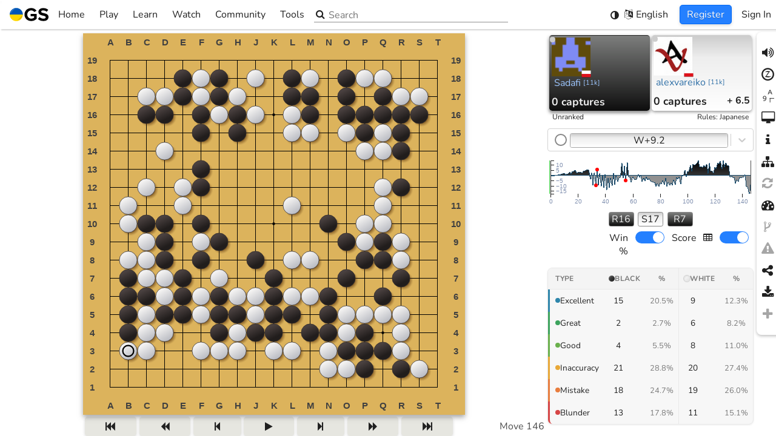

--- FILE ---
content_type: text/html; charset=utf-8
request_url: https://online-go.com/game/57102774
body_size: 6005
content:
<!doctype html><html lang="en"><head><meta charset="utf-8"><title>IGLO</title><meta http-equiv="Cache-control" content="no-cache"><meta http-equiv="Expires" content="-1"><meta name="viewport" content="width=device-width,initial-scale=1,viewport-fit=cover"><meta name="mobile-web-app-capable" content="yes"><meta name="format-detection" content="telephone=no"><meta name="application-name" content="Online-Go.com"><meta name="keywords" content="go, baduk, igo, weiqi, covay, co vay, ogs"><meta name="Description" content="Sadafi vs. alexvareiko - 2023-09-15"><link rel="manifest" href="/manifest.json"><link rel="shortcut icon" href="https://cdn.online-go.com/icons/favicon.ico" type="image/x-icon"><link rel="apple-touch-icon" sizes="57x57" href="https://cdn.online-go.com/icons/apple-touch-icon-57x57.png"><link rel="apple-touch-icon" sizes="60x60" href="https://cdn.online-go.com/icons/apple-touch-icon-60x60.png"><link rel="apple-touch-icon" sizes="72x72" href="https://cdn.online-go.com/icons/apple-touch-icon-72x72.png"><link rel="apple-touch-icon" sizes="76x76" href="https://cdn.online-go.com/icons/apple-touch-icon-76x76.png"><link rel="apple-touch-icon" sizes="114x114" href="https://cdn.online-go.com/icons/apple-touch-icon-114x114.png"><link rel="apple-touch-icon" sizes="120x120" href="https://cdn.online-go.com/icons/apple-touch-icon-120x120.png"><link rel="apple-touch-icon" sizes="144x144" href="https://cdn.online-go.com/icons/apple-touch-icon-144x144.png"><link rel="apple-touch-icon" sizes="152x152" href="https://cdn.online-go.com/icons/apple-touch-icon-152x152.png"><link rel="apple-touch-icon" sizes="180x180" href="https://cdn.online-go.com/icons/apple-touch-icon-180x180.png"><link rel="icon" type="image/png" href="https://cdn.online-go.com/icons/favicon-16x16.png" sizes="16x16"><link rel="icon" type="image/png" href="https://cdn.online-go.com/icons/favicon-32x32.png" sizes="32x32"><link rel="icon" type="image/png" href="https://cdn.online-go.com/icons/favicon-96x96.png" sizes="96x96"><link rel="icon" type="image/png" href="https://cdn.online-go.com/icons/android-chrome-192x192.png" sizes="192x192"><meta name="apple-mobile-web-app-status-bar-style" content="black"><meta name="msapplication-square70x70logo" content="https://cdn.online-go.com/icons/smalltile.png"><meta name="msapplication-square150x150logo" content="https://cdn.online-go.com/icons/mediumtile.png"><meta name="msapplication-wide310x150logo" content="https://cdn.online-go.com/icons/widetile.png"><meta name="msapplication-square310x310logo" content="https://cdn.online-go.com/icons/largetile.png"><meta name="msapplication-TileColor" content="#DDB06D"><meta name="msapplication-TileImage" content="https://cdn.online-go.com/icons/apple-touch-icon-144x144.png"><meta property="og:site_name" content="online-go.com"><meta property="og:type" content="website"><meta property="og:title" content="IGLO"><meta property="og:url" content="https://online-go.com/game/57102774"><meta property="og:image" content="https://online-go.com/api/v1/games/57102774/png"><meta property="og:description" content="Sadafi vs. alexvareiko - 2023-09-15"><style>@font-face{font-family:Nunito;font-style:normal;font-weight:400;src:url(https://cdn.online-go.com/fonts/Nunito-Regular.woff2) format("woff2"),url(https://cdn.online-go.com/fonts/Nunito-Regular.woff) format("woff"),url(https://cdn.online-go.com/fonts/Nunito-Regular.ttf) format("truetype")}@font-face{font-family:Nunito;font-style:normal;font-weight:700;src:url(https://cdn.online-go.com/fonts/Nunito-Bold.woff2) format("woff2"),url(https://cdn.online-go.com/fonts/Nunito-Bold.woff) format("woff"),url(https://cdn.online-go.com/fonts/Nunito-Bold.ttf) format("truetype")}@font-face{font-family:Nunito;font-style:italic;font-weight:400;src:url(https://cdn.online-go.com/fonts/Nunito-Italic.woff2) format("woff2"),url(https://cdn.online-go.com/fonts/Nunito-Italic.woff) format("woff"),url(https://cdn.online-go.com/fonts/Nunito-Italic.ttf) format("truetype")}@font-face{font-family:"Source Code Pro";font-style:normal;font-weight:400;src:url(https://cdn.online-go.com/fonts/SourceCodePro-Regular.woff2) format("woff2"),url(https://cdn.online-go.com/fonts/SourceCodePro-Regular.woff) format("woff"),url(https://cdn.online-go.com/fonts/SourceCodePro-Regular.ttf) format("truetype")}@font-face{font-family:FontAwesome;src:url(https://cdn.online-go.com/fonts/fontawesome-webfont.woff2) format("woff2"),url(https://cdn.online-go.com/fonts/fontawesome-webfont.woff) format("woff"),url(https://cdn.online-go.com/fonts/fontawesome-webfont.ttf) format("truetype");font-weight:400;font-style:normal}html{touch-action:manipulation}body,html{margin:0;padding:0}body,button,input,select,svg{font-family:Nunito,sans-serif;font-size:12pt;font-weight:400}#em10{position:absolute;top:-1px;height:1px;width:10em;display:inline block}#main-content{display:none}@keyframes bounce{0%,100%,20%{transform:scale(1,1) translateY(0)}40%{transform:scale(.99,1.01) translateY(-30px)}50%{transform:scale(1.01,.99) translateY(0)}60%{transform:scale(1,1) translateY(-15px)}70%{transform:scale(1.01,.99) translateY(5px)}75%{transform:scale(1,1) translateY(0)}}@keyframes fade-in{0%{opacity:0}20%{opacity:0}100%{opacity:1}}#svg-bouncer{animation:bounce 1s infinite,fade-in 2s;animation-timing-function:ease}#loading-svg-container{width:100vw;height:100vh;display:inline-flex;align-items:center;justify-content:center;flex-direction:column}body.dark{background-color:#1a1a1a}body.light{background-color:#fff}body.accessible{background-color:#1a1a1a}.sr-only{position:absolute;width:1px;height:1px;padding:0;margin:-1px;overflow:hidden;clip:rect(0,0,0,0);white-space:nowrap;border-width:0}</style><script>
                                window.ip_location = {"continent":"NA","country":"US","valid":true};
                                window.ip_address = "3.15.217.170";
                            </script></head><body><script>window.addEventListener("error",e=>{if(0<=e.message.indexOf("ResizeObserver loop completed with undelivered notifications")||0<=e.message.indexOf("ResizeObserver loop limit exceeded")||0<=e.message.indexOf("Script error."))return e.stopImmediatePropagation(),!1});try{var originalRemoveChild,originalInsertBefore;"function"==typeof Node&&Node.prototype&&(originalRemoveChild=Node.prototype.removeChild,Node.prototype.removeChild=function(e){return e.parentNode!==this?(console&&console.error("Cannot remove a child from a different parent",e,this),e):originalRemoveChild.apply(this,arguments)},originalInsertBefore=Node.prototype.insertBefore,Node.prototype.insertBefore=function(e,o){return o&&o.parentNode!==this?(console&&console.error("Cannot insert before a reference node from a different parent",o,this),e):originalInsertBefore.apply(this,arguments)})}catch(e){console.error(e)}</script><script>try{var remote_theme=null;try{var user=JSON.parse(localStorage.getItem("ogs.config.user")||"null");user&&!user.anonymous&&(remote_theme=JSON.parse(localStorage.getItem("ogs-remote-storage-store."+user.id+".theme")).value)}catch(e){}var system_theme=null,system_theme=window.matchMedia("(prefers-color-scheme: dark)").matches?"dark":"light",theme=localStorage.getItem("ogs.theme")||JSON.stringify(remote_theme||"system"),parsedTheme=JSON.parse(theme);document.body.className="system"!==parsedTheme&&parsedTheme?parsedTheme:system_theme}catch(e){console.error(e),document.body.className="light"}</script><div id="em10"></div><div id="loading-svg-container" role="status" aria-live="polite"><span class="sr-only">Loading...</span><div id="svg-bouncer" aria-hidden="true"><svg xmlns:svg="http://www.w3.org/2000/svg" xmlns="http://www.w3.org/2000/svg" width="40.733135mm" height="40.733135mm" viewBox="0 0 40.733135 40.733135" version="1.1"><g transform="translate(-76.395338,-117.88343)"><g transform="matrix(0.28222223,0,0,0.28222223,76.397031,109.18478)"><g><g><g><g id="g16"><path style="fill:#010101" d="m 144.324,102.987 c 0,39.855 -32.31,72.165 -72.165,72.165 -39.855,0 -72.165,-32.31 -72.165,-72.165 0,0 144.33,0 144.33,0 z"/><path style="fill:#dededd" d="m 72.159,30.822 c 39.855,0 72.165,32.31 72.165,72.165 H -0.006 c 0,-39.855 32.31,-72.165 72.165,-72.165 z"/></g></g></g></g><g id="g22"><path style="fill:#fff" d="m 9.821,95.52 c 0,0 -0.073,-0.322 -0.144,-0.925 -0.061,-0.601 -0.179,-1.497 -0.206,-2.624 -0.076,-2.257 0.037,-5.492 0.733,-9.296 0.334,-1.906 0.836,-3.942 1.473,-6.075 0.675,-2.116 1.457,-4.344 2.491,-6.559 0.998,-2.231 2.197,-4.475 3.589,-6.657 1.385,-2.187 2.932,-4.337 4.674,-6.337 0.839,-1.024 1.791,-1.96 2.703,-2.916 0.936,-0.936 1.93,-1.811 2.903,-2.683 2.018,-1.676 4.112,-3.195 6.251,-4.477 2.132,-1.294 4.307,-2.341 6.404,-3.204 1.072,-0.39 2.095,-0.789 3.103,-1.123 1.033,-0.28 2.016,-0.563 2.967,-0.799 1.917,-0.433 3.689,-0.716 5.262,-0.868 1.591,-0.099 2.944,-0.215 4.086,-0.155 1.135,0.035 2.029,0.137 2.628,0.176 0.602,0.053 0.923,0.102 0.923,0.102 0,0 -0.273,0.193 -0.785,0.516 -0.515,0.309 -1.255,0.807 -2.199,1.345 -0.944,0.543 -2.042,1.304 -3.307,2.052 -0.636,0.367 -1.278,0.832 -1.961,1.281 -0.673,0.473 -1.42,0.86 -2.125,1.413 -0.719,0.52 -1.475,1.027 -2.243,1.563 -0.746,0.561 -1.517,1.141 -2.31,1.737 -1.559,1.206 -3.15,2.504 -4.738,3.89 -0.8,0.683 -1.565,1.439 -2.373,2.148 -0.787,0.738 -1.537,1.537 -2.337,2.283 -0.758,0.795 -1.523,1.596 -2.29,2.4 -0.722,0.85 -1.524,1.625 -2.222,2.505 -0.735,0.845 -1.461,1.698 -2.155,2.579 -0.713,0.863 -1.406,1.745 -2.082,2.63 -0.668,0.897 -1.332,1.787 -1.987,2.666 -0.616,0.912 -1.274,1.784 -1.878,2.679 -1.234,1.771 -2.376,3.54 -3.476,5.231 -1.075,1.704 -2.114,3.332 -3.037,4.873 -1.88,3.066 -3.431,5.724 -4.55,7.614 -1.136,1.917 -1.785,3.015 -1.785,3.015 z" id="path24"/></g><g id="g26"><path style="fill:#272626" d="m 84.158,162.625 c 0,0 1.033,-0.747 2.84,-2.055 1.779,-1.289 4.282,-3.079 7.162,-5.233 1.449,-1.06 2.975,-2.245 4.572,-3.473 1.583,-1.252 3.239,-2.551 4.889,-3.943 0.835,-0.684 1.643,-1.419 2.494,-2.117 0.815,-0.733 1.64,-1.476 2.472,-2.224 0.819,-0.755 1.633,-1.527 2.427,-2.316 0.813,-0.773 1.597,-1.574 2.37,-2.384 0.812,-0.776 1.51,-1.647 2.29,-2.444 0.73,-0.838 1.457,-1.673 2.179,-2.501 0.669,-0.866 1.396,-1.687 2.058,-2.538 0.632,-0.87 1.314,-1.701 1.921,-2.561 1.234,-1.71 2.38,-3.413 3.437,-5.077 0.52,-0.844 1.027,-1.666 1.516,-2.46 0.463,-0.814 0.898,-1.613 1.35,-2.377 0.486,-0.753 0.802,-1.532 1.211,-2.246 0.384,-0.722 0.787,-1.404 1.094,-2.071 0.629,-1.329 1.285,-2.492 1.739,-3.482 0.449,-0.99 0.876,-1.772 1.136,-2.314 0.274,-0.54 0.441,-0.829 0.441,-0.829 0,0 0.079,0.316 0.187,0.91 0.095,0.593 0.279,1.473 0.418,2.601 0.165,1.131 0.175,2.49 0.223,4.083 -0.006,1.58 -0.125,3.372 -0.379,5.32 -0.148,0.969 -0.339,1.974 -0.522,3.029 -0.24,1.034 -0.543,2.09 -0.832,3.193 -0.667,2.168 -1.508,4.43 -2.601,6.672 -1.08,2.248 -2.399,4.474 -3.882,6.638 -0.779,1.05 -1.559,2.12 -2.404,3.138 -0.868,0.995 -1.712,2.03 -2.654,2.96 -1.832,1.919 -3.829,3.658 -5.88,5.238 -2.044,1.587 -4.169,2.987 -6.298,4.187 -2.11,1.234 -4.257,2.218 -6.301,3.085 -2.066,0.831 -4.047,1.518 -5.914,2.026 -3.724,1.043 -6.935,1.454 -9.189,1.587 -1.126,0.077 -2.028,0.042 -2.632,0.037 -0.611,-0.016 -0.938,-0.059 -0.938,-0.059 z" id="path28"/></g></g></g></svg></div></div><div id="main-content"></div><div id="toast-container"></div><noscript id="deferred-styles"><link rel="stylesheet" type="text/css" href="https://cdn.online-go.com/5.1/ogs.5.1-8984-gd034349e.css"></noscript><script>try{var script=document.createElement("script");script.id="ogs_score_estimator_script";try{new WebAssembly.Memory({initial:0}),console.log("WASM support detected, score estimator will be fast"),script.src="/OGSScoreEstimator/OGSScoreEstimator-0.7.0.js"}catch(t){console.warn(t),console.log("No WASM support detected, score estimator falling back to ASM.js mode"),script.src="/OGSScoreEstimator/OGSScoreEstimator-0.7.0.asm.js"}document.head.appendChild(script)}catch(t){console.error(t)}</script><script>var loadDeferredStyles=function(){var e=document.getElementById("deferred-styles"),t=document.createElement("div"),o=e.textContent;try{localStorage.getItem("ogs-css")&&(o=o.replace("https://cdn.online-go.com/5.1/ogs.5.1-8984-gd034349e.css","https://cdn.online-go.com/"+localStorage.getItem("ogs-css")))}catch(e){console.error(e)}t.innerHTML=o,document.body.appendChild(t),e.parentElement.removeChild(e)},raf=requestAnimationFrame||mozRequestAnimationFrame||webkitRequestAnimationFrame||msRequestAnimationFrame;raf?raf(function(){window.setTimeout(loadDeferredStyles,0)}):window.addEventListener("load",loadDeferredStyles)</script><script type="text/javascript">var supported_languages = {"be": "\u0411\u0435\u043b\u0430\u0440\u0443\u0441\u043a\u0430\u044f", "ca": "Catal\u00e0", "cs": "\u010ce\u0161tina", "da": "Dansk", "de": "Deutsch", "en": "English", "eo": "Esperanto", "es": "Espa\u00f1ol", "eu": "Euskara", "et": "Eesti keel", "el": "\u03b5\u03bb\u03bb\u03b7\u03bd\u03b9\u03ba\u03ac", "fi": "Suomi", "fr": "Fran\u00e7ais", "he": "\u05e2\u05b4\u05d1\u05b0\u05e8\u05b4\u05d9\u05ea", "hu": "Magyar", "hr": "Hrvatski", "it": "Italiano", "ja": "\u65e5\u672c\u8a9e", "ko": "\ud55c\uad6d\uc5b4", "nl": "Nederlands", "pl": "Polski", "pt": "Portugu\u00eas", "ro": "Rom\u00e2n\u0103", "ru": "\u0420\u0443\u0441\u0441\u043a\u0438\u0439", "sr": "\u0421\u0440\u043f\u0441\u043a\u0438", "sv": "Svenska", "tr": "T\u00fcrk\u00e7e", "uk": "\u0423\u043a\u0440\u0430\u0457\u043d\u0441\u044c\u043a\u0430", "th": "\u0e20\u0e32\u0e29\u0e32\u0e44\u0e17\u0e22", "vi": "Ti\u1ebfng Vi\u1ec7t", "zh-cn": "\u7b80\u4f53\u4e2d\u6587", "zh-tw": "\u7e41\u9ad4\u4e2d\u6587", "debug": "Debug"};</script><script type="text/javascript">var ogs_version="5.1-8984-gd034349e",ogs_release="5.1",ogs_language_version="2c84376e01acefd80ea16f77d768f765",cdn_service="https://cdn.online-go.com";function isSupportedLanguage(e){return e&&((e=e.toLowerCase())in supported_languages||(e=e.replace(/_/,"-"))in supported_languages||(e=0<=(e=0<=(e=0<=(e="zh"===e?"zh-cn":e).indexOf("zh-hans")?"zh-cn":e).indexOf("zh-hant")?"zh-tw":e).indexOf("zh-hk")?"zh-tw":e)in supported_languages||(e=e.replace(/-[a-z]+/,""))in supported_languages)?e:null}function getPreferredLanguage(){try{var e=JSON.parse(localStorage.getItem("ogs.preferences.language")||"null");if("auto"!==e){if(a=isSupportedLanguage(e))return a;e&&'"auto"'!=localStorage.getItem("ogs.preferences.language")&&console.error("User selected language: ",localStorage.getItem("ogs.preferences.language"),"is not a recognized supported language")}}catch(e){console.error(e)}try{for(var a,r=0;r<navigator.languages.length;++r)if(a=isSupportedLanguage(navigator.languages[r]))return a}catch(e){}try{return isSupportedLanguage(navigator.language||navigator.userLanguage)||"en"}catch(e){}return"en"}var ogs_current_language="en";try{ogs_current_language=getPreferredLanguage()}catch(e){console.error(e)}window.ogs_current_language=ogs_current_language||"en";var language_path=(language_path="https://cdn.online-go.com/5.1/locale/"+ogs_current_language+".2c84376e01acefd80ea16f77d768f765.js").replace("///","/"),ogs_script_path=(document.write('<script defer src="'+language_path+'"><\/script>'),"https://cdn.online-go.com/5.1/ogs.5.1-8984-gd034349e-cb7df40d8ae3b0fe174dccf4364af457.js");try{localStorage.getItem("ogs-script")&&(ogs_script_path="https://cdn.online-go.com/"+localStorage.getItem("ogs-script"))}catch(e){console.error(e)}console.debug("Production mode detected, loading from",ogs_script_path),document.write('<script defer type="module" src="'+ogs_script_path+'"><\/script>')</script><script>var MODE="dev";/online-(go|baduk|weiqi|covay|igo).(com|net)$/.test(document.location.host)&&!/dev/.test(document.location.host)?MODE=/beta/.test(document.location.host)?"beta":"production":(MODE="dev",window["ga-disable-UA-37743954-2"]=!0,console.log("Dev system detected, disabling google analytics"))</script><script type="text/javascript">function version_print_setters(){for(var e="\n\n",t=document.getElementsByTagName("script"),s=0;s<t.length;++s)(r=t[s].src.match(/https?:\/\/[^\/]+\/(.*\/ogs\..*\.js)/))&&(t[s].src,e+="localStorage.setItem('ogs-script', '"+r[1]+"');\n");for(var r,o=document.getElementsByTagName("link"),s=0;s<o.length;++s)"stylesheet"===o[s].rel&&(r=o[s].href.match(/https?:\/\/[^\/]+\/(.*\/ogs\..*\.css)/))&&(o[s].src,e+="localStorage.setItem('ogs-css', '"+r[1]+"');\n");return e+"\n\n"}function version_clear(){localStorage.removeItem("ogs-css"),localStorage.removeItem("ogs-script")}</script></body></html>

--- FILE ---
content_type: text/css
request_url: https://cdn.online-go.com/5.1/ogs.5.1-8984-gd034349e.css
body_size: 155774
content:
:root{--swal2-outline:0 0 0 3px rgba(100,150,200,.5);--swal2-container-padding:0.625em;--swal2-backdrop:rgba(0,0,0,.4);--swal2-backdrop-transition:background-color 0.15s;--swal2-width:32em;--swal2-padding:0 0 1.25em;--swal2-border:none;--swal2-border-radius:0.3125rem;--swal2-background:#fff;--swal2-color:#545454;--swal2-show-animation:swal2-show 0.3s;--swal2-hide-animation:swal2-hide 0.15s forwards;--swal2-icon-zoom:1;--swal2-icon-animations:true;--swal2-title-padding:0.8em 1em 0;--swal2-html-container-padding:1em 1.6em 0.3em;--swal2-input-border:1px solid #d9d9d9;--swal2-input-border-radius:0.1875em;--swal2-input-box-shadow:inset 0 1px 1px rgba(0,0,0,.06),0 0 0 3px transparent;--swal2-input-background:transparent;--swal2-input-transition:border-color 0.2s,box-shadow 0.2s;--swal2-input-hover-box-shadow:inset 0 1px 1px rgba(0,0,0,.06),0 0 0 3px transparent;--swal2-input-focus-border:1px solid #b4dbed;--swal2-input-focus-box-shadow:inset 0 1px 1px rgba(0,0,0,.06),0 0 0 3px rgba(100,150,200,.5);--swal2-progress-step-background:#add8e6;--swal2-validation-message-background:#f0f0f0;--swal2-validation-message-color:#666;--swal2-footer-border-color:#eee;--swal2-footer-background:transparent;--swal2-footer-color:inherit;--swal2-timer-progress-bar-background:rgba(0,0,0,.3);--swal2-close-button-position:initial;--swal2-close-button-inset:auto;--swal2-close-button-font-size:2.5em;--swal2-close-button-color:#ccc;--swal2-close-button-transition:color 0.2s,box-shadow 0.2s;--swal2-close-button-outline:initial;--swal2-close-button-box-shadow:inset 0 0 0 3px transparent;--swal2-close-button-focus-box-shadow:inset var(--swal2-outline);--swal2-close-button-hover-transform:none;--swal2-actions-justify-content:center;--swal2-actions-width:auto;--swal2-actions-margin:1.25em auto 0;--swal2-actions-padding:0;--swal2-actions-border-radius:0;--swal2-actions-background:transparent;--swal2-action-button-transition:background-color 0.2s,box-shadow 0.2s;--swal2-action-button-hover:#000 10%;--swal2-action-button-active:#000 10%;--swal2-confirm-button-box-shadow:none;--swal2-confirm-button-border-radius:0.25em;--swal2-confirm-button-background-color:#7066e0;--swal2-confirm-button-color:#fff;--swal2-deny-button-box-shadow:none;--swal2-deny-button-border-radius:0.25em;--swal2-deny-button-background-color:#dc3741;--swal2-deny-button-color:#fff;--swal2-cancel-button-box-shadow:none;--swal2-cancel-button-border-radius:0.25em;--swal2-cancel-button-background-color:#6e7881;--swal2-cancel-button-color:#fff;--swal2-toast-show-animation:swal2-toast-show 0.5s;--swal2-toast-hide-animation:swal2-toast-hide 0.1s forwards;--swal2-toast-border:none;--swal2-toast-box-shadow:0 0 1px rgba(0,0,0,.075),0 1px 2px rgba(0,0,0,.075),1px 2px 4px rgba(0,0,0,.075),1px 3px 8px rgba(0,0,0,.075),2px 4px 16px rgba(0,0,0,.075)}[data-swal2-theme=dark]{--swal2-dark-theme-black:#19191a;--swal2-dark-theme-white:#e1e1e1;--swal2-background:var(--swal2-dark-theme-black);--swal2-color:var(--swal2-dark-theme-white);--swal2-footer-border-color:#555;--swal2-input-background:color-mix(in srgb,var(--swal2-dark-theme-black),var(--swal2-dark-theme-white) 10%);--swal2-validation-message-background:color-mix(in srgb,var(--swal2-dark-theme-black),var(--swal2-dark-theme-white) 10%);--swal2-validation-message-color:var(--swal2-dark-theme-white);--swal2-timer-progress-bar-background:hsla(0,0%,100%,.7)}@media (prefers-color-scheme:dark){[data-swal2-theme=auto]{--swal2-dark-theme-black:#19191a;--swal2-dark-theme-white:#e1e1e1;--swal2-background:var(--swal2-dark-theme-black);--swal2-color:var(--swal2-dark-theme-white);--swal2-footer-border-color:#555;--swal2-input-background:color-mix(in srgb,var(--swal2-dark-theme-black),var(--swal2-dark-theme-white) 10%);--swal2-validation-message-background:color-mix(in srgb,var(--swal2-dark-theme-black),var(--swal2-dark-theme-white) 10%);--swal2-validation-message-color:var(--swal2-dark-theme-white);--swal2-timer-progress-bar-background:hsla(0,0%,100%,.7)}}body.swal2-shown:not(.swal2-no-backdrop,.swal2-toast-shown){overflow:hidden}body.swal2-height-auto{height:auto!important}body.swal2-no-backdrop .swal2-container{background-color:transparent!important;pointer-events:none}body.swal2-no-backdrop .swal2-container .swal2-popup{pointer-events:all}body.swal2-no-backdrop .swal2-container .swal2-modal{box-shadow:0 0 10px var(--swal2-backdrop)}body.swal2-toast-shown .swal2-container{background-color:transparent;box-sizing:border-box;max-width:100%;pointer-events:none;width:360px}body.swal2-toast-shown .swal2-container.swal2-top{inset:0 auto auto 50%;transform:translateX(-50%)}body.swal2-toast-shown .swal2-container.swal2-top-end,body.swal2-toast-shown .swal2-container.swal2-top-right{inset:0 0 auto auto}body.swal2-toast-shown .swal2-container.swal2-top-left,body.swal2-toast-shown .swal2-container.swal2-top-start{inset:0 auto auto 0}body.swal2-toast-shown .swal2-container.swal2-center-left,body.swal2-toast-shown .swal2-container.swal2-center-start{inset:50% auto auto 0;transform:translateY(-50%)}body.swal2-toast-shown .swal2-container.swal2-center{inset:50% auto auto 50%;transform:translate(-50%,-50%)}body.swal2-toast-shown .swal2-container.swal2-center-end,body.swal2-toast-shown .swal2-container.swal2-center-right{inset:50% 0 auto auto;transform:translateY(-50%)}body.swal2-toast-shown .swal2-container.swal2-bottom-left,body.swal2-toast-shown .swal2-container.swal2-bottom-start{inset:auto auto 0 0}body.swal2-toast-shown .swal2-container.swal2-bottom{inset:auto auto 0 50%;transform:translateX(-50%)}body.swal2-toast-shown .swal2-container.swal2-bottom-end,body.swal2-toast-shown .swal2-container.swal2-bottom-right{inset:auto 0 0 auto}@media print{body.swal2-shown:not(.swal2-no-backdrop,.swal2-toast-shown){overflow-y:scroll!important}body.swal2-shown:not(.swal2-no-backdrop,.swal2-toast-shown)>[aria-hidden=true]{display:none}body.swal2-shown:not(.swal2-no-backdrop,.swal2-toast-shown) .swal2-container{position:static!important}}div:where(.swal2-container){box-sizing:border-box;display:grid;grid-template-areas:"top-start     top            top-end" "center-start  center         center-end" "bottom-start  bottom-center  bottom-end";grid-template-rows:minmax(min-content,auto) minmax(min-content,auto) minmax(min-content,auto);height:100%;inset:0;overflow-x:hidden;padding:var(--swal2-container-padding);position:fixed;transition:var(--swal2-backdrop-transition);z-index:1060;-webkit-overflow-scrolling:touch}div:where(.swal2-container).swal2-backdrop-show,div:where(.swal2-container).swal2-noanimation{background:var(--swal2-backdrop)}div:where(.swal2-container).swal2-backdrop-hide{background:transparent!important}div:where(.swal2-container).swal2-bottom-start,div:where(.swal2-container).swal2-center-start,div:where(.swal2-container).swal2-top-start{grid-template-columns:minmax(0,1fr) auto auto}div:where(.swal2-container).swal2-bottom,div:where(.swal2-container).swal2-center,div:where(.swal2-container).swal2-top{grid-template-columns:auto minmax(0,1fr) auto}div:where(.swal2-container).swal2-bottom-end,div:where(.swal2-container).swal2-center-end,div:where(.swal2-container).swal2-top-end{grid-template-columns:auto auto minmax(0,1fr)}div:where(.swal2-container).swal2-top-start>.swal2-popup{align-self:start}div:where(.swal2-container).swal2-top>.swal2-popup{grid-column:2;place-self:start center}div:where(.swal2-container).swal2-top-end>.swal2-popup,div:where(.swal2-container).swal2-top-right>.swal2-popup{grid-column:3;place-self:start end}div:where(.swal2-container).swal2-center-left>.swal2-popup,div:where(.swal2-container).swal2-center-start>.swal2-popup{align-self:center;grid-row:2}div:where(.swal2-container).swal2-center>.swal2-popup{grid-column:2;grid-row:2;place-self:center center}div:where(.swal2-container).swal2-center-end>.swal2-popup,div:where(.swal2-container).swal2-center-right>.swal2-popup{grid-column:3;grid-row:2;place-self:center end}div:where(.swal2-container).swal2-bottom-left>.swal2-popup,div:where(.swal2-container).swal2-bottom-start>.swal2-popup{align-self:end;grid-column:1;grid-row:3}div:where(.swal2-container).swal2-bottom>.swal2-popup{grid-column:2;grid-row:3;place-self:end center}div:where(.swal2-container).swal2-bottom-end>.swal2-popup,div:where(.swal2-container).swal2-bottom-right>.swal2-popup{grid-column:3;grid-row:3;place-self:end end}div:where(.swal2-container).swal2-grow-fullscreen>.swal2-popup,div:where(.swal2-container).swal2-grow-row>.swal2-popup{grid-column:1/4;width:100%}div:where(.swal2-container).swal2-grow-column>.swal2-popup,div:where(.swal2-container).swal2-grow-fullscreen>.swal2-popup{align-self:stretch;grid-row:1/4}div:where(.swal2-container).swal2-no-transition{transition:none!important}div:where(.swal2-container)[popover]{border:0;width:auto}div:where(.swal2-container) div:where(.swal2-popup){background:var(--swal2-background);border:var(--swal2-border);border-radius:var(--swal2-border-radius);box-sizing:border-box;color:var(--swal2-color);container-name:swal2-popup;display:none;font-family:inherit;font-size:1rem;grid-template-columns:minmax(0,100%);max-width:100%;padding:var(--swal2-padding);position:relative;width:var(--swal2-width)}div:where(.swal2-container) div:where(.swal2-popup):focus{outline:none}div:where(.swal2-container) div:where(.swal2-popup).swal2-loading{overflow-y:hidden}div:where(.swal2-container) div:where(.swal2-popup).swal2-draggable{cursor:grab}div:where(.swal2-container) div:where(.swal2-popup).swal2-draggable div:where(.swal2-icon){cursor:grab}div:where(.swal2-container) div:where(.swal2-popup).swal2-dragging{cursor:grabbing}div:where(.swal2-container) div:where(.swal2-popup).swal2-dragging div:where(.swal2-icon){cursor:grabbing}div:where(.swal2-container) h2:where(.swal2-title){color:inherit;cursor:auto;font-size:1.875em;font-weight:600;margin:0;max-width:100%;overflow-wrap:break-word;padding:var(--swal2-title-padding);position:relative;text-align:center;text-transform:none}div:where(.swal2-container) div:where(.swal2-actions){align-items:center;background:var(--swal2-actions-background);border-radius:var(--swal2-actions-border-radius);box-sizing:border-box;display:flex;flex-wrap:wrap;justify-content:var(--swal2-actions-justify-content);margin:var(--swal2-actions-margin);padding:var(--swal2-actions-padding);width:var(--swal2-actions-width);z-index:1}div:where(.swal2-container) div:where(.swal2-loader){align-items:center;animation:swal2-rotate-loading 1.5s linear 0s infinite normal;border-color:#2778c4 transparent;border-radius:100%;border-style:solid;border-width:.25em;display:none;height:2.2em;justify-content:center;margin:0 1.875em;width:2.2em}div:where(.swal2-container) button:where(.swal2-styled){border:none;box-shadow:0 0 0 3px transparent;font-weight:500;margin:.3125em;padding:.625em 1.1em;transition:var(--swal2-action-button-transition)}div:where(.swal2-container) button:where(.swal2-styled):not([disabled]){cursor:pointer}div:where(.swal2-container) button:where(.swal2-styled):where(.swal2-confirm){background:initial;background-color:var(--swal2-confirm-button-background-color);border-radius:var(--swal2-confirm-button-border-radius);box-shadow:var(--swal2-confirm-button-box-shadow);color:var(--swal2-confirm-button-color);font-size:1em}div:where(.swal2-container) button:where(.swal2-styled):where(.swal2-confirm):hover{background-color:color-mix(in srgb,var(--swal2-confirm-button-background-color),var(--swal2-action-button-hover))}div:where(.swal2-container) button:where(.swal2-styled):where(.swal2-confirm):active{background-color:color-mix(in srgb,var(--swal2-confirm-button-background-color),var(--swal2-action-button-active))}div:where(.swal2-container) button:where(.swal2-styled):where(.swal2-deny){background:initial;background-color:var(--swal2-deny-button-background-color);border-radius:var(--swal2-deny-button-border-radius);box-shadow:var(--swal2-deny-button-box-shadow);color:var(--swal2-deny-button-color);font-size:1em}div:where(.swal2-container) button:where(.swal2-styled):where(.swal2-deny):hover{background-color:color-mix(in srgb,var(--swal2-deny-button-background-color),var(--swal2-action-button-hover))}div:where(.swal2-container) button:where(.swal2-styled):where(.swal2-deny):active{background-color:color-mix(in srgb,var(--swal2-deny-button-background-color),var(--swal2-action-button-active))}div:where(.swal2-container) button:where(.swal2-styled):where(.swal2-cancel){background:initial;background-color:var(--swal2-cancel-button-background-color);border-radius:var(--swal2-cancel-button-border-radius);box-shadow:var(--swal2-cancel-button-box-shadow);color:var(--swal2-cancel-button-color);font-size:1em}div:where(.swal2-container) button:where(.swal2-styled):where(.swal2-cancel):hover{background-color:color-mix(in srgb,var(--swal2-cancel-button-background-color),var(--swal2-action-button-hover))}div:where(.swal2-container) button:where(.swal2-styled):where(.swal2-cancel):active{background-color:color-mix(in srgb,var(--swal2-cancel-button-background-color),var(--swal2-action-button-active))}div:where(.swal2-container) button:where(.swal2-styled):focus-visible{box-shadow:var(--swal2-action-button-focus-box-shadow);outline:none}div:where(.swal2-container) button:where(.swal2-styled)[disabled]:not(.swal2-loading){opacity:.4}div:where(.swal2-container) button:where(.swal2-styled)::-moz-focus-inner{border:0}div:where(.swal2-container) div:where(.swal2-footer){background:var(--swal2-footer-background);border-top:1px solid var(--swal2-footer-border-color);color:var(--swal2-footer-color);cursor:auto;font-size:1em;margin:1em 0 0;padding:1em 1em 0;text-align:center}div:where(.swal2-container) .swal2-timer-progress-bar-container{border-bottom-left-radius:var(--swal2-border-radius);border-bottom-right-radius:var(--swal2-border-radius);bottom:0;grid-column:auto!important;left:0;overflow:hidden;position:absolute;right:0}div:where(.swal2-container) div:where(.swal2-timer-progress-bar){background:var(--swal2-timer-progress-bar-background);height:.25em;width:100%}div:where(.swal2-container) img:where(.swal2-image){cursor:auto;margin:2em auto 1em;max-width:100%}div:where(.swal2-container) button:where(.swal2-close){align-items:center;background:transparent;border:none;border-radius:var(--swal2-border-radius);color:var(--swal2-close-button-color);cursor:pointer;font-family:monospace;font-size:var(--swal2-close-button-font-size);height:1.2em;inset:var(--swal2-close-button-inset);justify-content:center;justify-self:end;margin-bottom:-1.2em;margin-right:0;margin-top:0;outline:var(--swal2-close-button-outline);overflow:hidden;padding:0;position:var(--swal2-close-button-position);transition:var(--swal2-close-button-transition);width:1.2em;z-index:2}div:where(.swal2-container) button:where(.swal2-close):hover{background:transparent;color:#f27474;transform:var(--swal2-close-button-hover-transform)}div:where(.swal2-container) button:where(.swal2-close):focus-visible{box-shadow:var(--swal2-close-button-focus-box-shadow);outline:none}div:where(.swal2-container) button:where(.swal2-close)::-moz-focus-inner{border:0}div:where(.swal2-container) div:where(.swal2-html-container){color:inherit;cursor:auto;font-size:1.125em;font-weight:400;justify-content:center;line-height:normal;margin:0;overflow:auto;overflow-wrap:break-word;padding:var(--swal2-html-container-padding);text-align:center;word-break:break-word;z-index:1}div:where(.swal2-container) div:where(.swal2-radio),div:where(.swal2-container) input:where(.swal2-file),div:where(.swal2-container) input:where(.swal2-input),div:where(.swal2-container) label:where(.swal2-checkbox),div:where(.swal2-container) select:where(.swal2-select),div:where(.swal2-container) textarea:where(.swal2-textarea){margin:1em 2em 3px}div:where(.swal2-container) input:where(.swal2-file),div:where(.swal2-container) input:where(.swal2-input),div:where(.swal2-container) textarea:where(.swal2-textarea){background:var(--swal2-input-background);border:var(--swal2-input-border);border-radius:var(--swal2-input-border-radius);box-shadow:var(--swal2-input-box-shadow);box-sizing:border-box;color:inherit;font-size:1.125em;transition:var(--swal2-input-transition);width:auto}div:where(.swal2-container) input:where(.swal2-file).swal2-inputerror,div:where(.swal2-container) input:where(.swal2-input).swal2-inputerror,div:where(.swal2-container) textarea:where(.swal2-textarea).swal2-inputerror{border-color:#f27474!important;box-shadow:0 0 2px #f27474!important}div:where(.swal2-container) input:where(.swal2-file):hover,div:where(.swal2-container) input:where(.swal2-input):hover,div:where(.swal2-container) textarea:where(.swal2-textarea):hover{box-shadow:var(--swal2-input-hover-box-shadow)}div:where(.swal2-container) input:where(.swal2-file):focus,div:where(.swal2-container) input:where(.swal2-input):focus,div:where(.swal2-container) textarea:where(.swal2-textarea):focus{border:var(--swal2-input-focus-border);box-shadow:var(--swal2-input-focus-box-shadow);outline:none}div:where(.swal2-container) input:where(.swal2-file)::-moz-placeholder,div:where(.swal2-container) input:where(.swal2-input)::-moz-placeholder,div:where(.swal2-container) textarea:where(.swal2-textarea)::-moz-placeholder{color:#ccc}div:where(.swal2-container) input:where(.swal2-file)::placeholder,div:where(.swal2-container) input:where(.swal2-input)::placeholder,div:where(.swal2-container) textarea:where(.swal2-textarea)::placeholder{color:#ccc}div:where(.swal2-container) .swal2-range{background:var(--swal2-background);margin:1em 2em 3px}div:where(.swal2-container) .swal2-range input{width:80%}div:where(.swal2-container) .swal2-range output{color:inherit;font-weight:600;text-align:center;width:20%}div:where(.swal2-container) .swal2-range input,div:where(.swal2-container) .swal2-range output{font-size:1.125em;height:2.625em;line-height:2.625em;padding:0}div:where(.swal2-container) .swal2-input{height:2.625em;padding:0 .75em}div:where(.swal2-container) .swal2-file{background:var(--swal2-input-background);font-size:1.125em;margin-left:auto;margin-right:auto;width:75%}div:where(.swal2-container) .swal2-textarea{height:6.75em;padding:.75em}div:where(.swal2-container) .swal2-select{background:var(--swal2-input-background);color:inherit;font-size:1.125em;max-width:100%;min-width:50%;padding:.375em .625em}div:where(.swal2-container) .swal2-checkbox,div:where(.swal2-container) .swal2-radio{align-items:center;background:var(--swal2-background);color:inherit;justify-content:center}div:where(.swal2-container) .swal2-checkbox label,div:where(.swal2-container) .swal2-radio label{font-size:1.125em;margin:0 .6em}div:where(.swal2-container) .swal2-checkbox input,div:where(.swal2-container) .swal2-radio input{flex-shrink:0;margin:0 .4em}div:where(.swal2-container) label:where(.swal2-input-label){display:flex;justify-content:center;margin:1em auto 0}div:where(.swal2-container) div:where(.swal2-validation-message){align-items:center;background:var(--swal2-validation-message-background);color:var(--swal2-validation-message-color);font-size:1em;font-weight:300;justify-content:center;margin:1em 0 0;overflow:hidden;padding:.625em}div:where(.swal2-container) div:where(.swal2-validation-message):before{background-color:#f27474;border-radius:50%;color:#fff;content:"!";display:inline-block;font-weight:600;height:1.5em;line-height:1.5em;margin:0 .625em;min-width:1.5em;text-align:center;width:1.5em}div:where(.swal2-container) .swal2-progress-steps{align-items:center;background:transparent;flex-wrap:wrap;font-weight:600;margin:1.25em auto;max-width:100%;padding:0}div:where(.swal2-container) .swal2-progress-steps li{display:inline-block;position:relative}div:where(.swal2-container) .swal2-progress-steps .swal2-progress-step{background:#2778c4;border-radius:2em;color:#fff;flex-shrink:0;height:2em;line-height:2em;text-align:center;width:2em;z-index:20}div:where(.swal2-container) .swal2-progress-steps .swal2-progress-step.swal2-active-progress-step{background:#2778c4}div:where(.swal2-container) .swal2-progress-steps .swal2-progress-step.swal2-active-progress-step~.swal2-progress-step{background:var(--swal2-progress-step-background);color:#fff}div:where(.swal2-container) .swal2-progress-steps .swal2-progress-step.swal2-active-progress-step~.swal2-progress-step-line{background:var(--swal2-progress-step-background)}div:where(.swal2-container) .swal2-progress-steps .swal2-progress-step-line{background:#2778c4;flex-shrink:0;height:.4em;margin:0 -1px;width:2.5em;z-index:10}div:where(.swal2-icon){border:.25em solid #000;border-radius:50%;box-sizing:content-box;cursor:default;font-family:inherit;height:5em;justify-content:center;line-height:5em;margin:2.5em auto .6em;position:relative;-webkit-user-select:none;-moz-user-select:none;user-select:none;width:5em;zoom:var(--swal2-icon-zoom)}div:where(.swal2-icon) .swal2-icon-content{align-items:center;display:flex;font-size:3.75em}div:where(.swal2-icon).swal2-error{border-color:#f27474;color:#f27474}div:where(.swal2-icon).swal2-error .swal2-x-mark{flex-grow:1;position:relative}div:where(.swal2-icon).swal2-error [class^=swal2-x-mark-line]{background-color:#f27474;border-radius:.125em;display:block;height:.3125em;position:absolute;top:2.3125em;width:2.9375em}div:where(.swal2-icon).swal2-error [class^=swal2-x-mark-line][class$=left]{left:1.0625em;transform:rotate(45deg)}div:where(.swal2-icon).swal2-error [class^=swal2-x-mark-line][class$=right]{right:1em;transform:rotate(-45deg)}@container swal2-popup style(--swal2-icon-animations:true){div:where(.swal2-icon).swal2-error.swal2-icon-show{animation:swal2-animate-error-icon .5s}div:where(.swal2-icon).swal2-error.swal2-icon-show .swal2-x-mark{animation:swal2-animate-error-x-mark .5s}}div:where(.swal2-icon).swal2-warning{border-color:#f8bb86;color:#f8bb86}@container swal2-popup style(--swal2-icon-animations:true){div:where(.swal2-icon).swal2-warning.swal2-icon-show{animation:swal2-animate-error-icon .5s}div:where(.swal2-icon).swal2-warning.swal2-icon-show .swal2-icon-content{animation:swal2-animate-i-mark .5s}}div:where(.swal2-icon).swal2-info{border-color:#3fc3ee;color:#3fc3ee}@container swal2-popup style(--swal2-icon-animations:true){div:where(.swal2-icon).swal2-info.swal2-icon-show{animation:swal2-animate-error-icon .5s}div:where(.swal2-icon).swal2-info.swal2-icon-show .swal2-icon-content{animation:swal2-animate-i-mark .8s}}div:where(.swal2-icon).swal2-question{border-color:#87adbd;color:#87adbd}@container swal2-popup style(--swal2-icon-animations:true){div:where(.swal2-icon).swal2-question.swal2-icon-show{animation:swal2-animate-error-icon .5s}div:where(.swal2-icon).swal2-question.swal2-icon-show .swal2-icon-content{animation:swal2-animate-question-mark .8s}}div:where(.swal2-icon).swal2-success{border-color:#a5dc86;color:#a5dc86}div:where(.swal2-icon).swal2-success [class^=swal2-success-circular-line]{border-radius:50%;height:7.5em;position:absolute;width:3.75em}div:where(.swal2-icon).swal2-success [class^=swal2-success-circular-line][class$=left]{border-radius:7.5em 0 0 7.5em;left:-2.0635em;top:-.4375em;transform:rotate(-45deg);transform-origin:3.75em 3.75em}div:where(.swal2-icon).swal2-success [class^=swal2-success-circular-line][class$=right]{border-radius:0 7.5em 7.5em 0;left:1.875em;top:-.6875em;transform:rotate(-45deg);transform-origin:0 3.75em}div:where(.swal2-icon).swal2-success .swal2-success-ring{border:.25em solid hsla(98,55%,69%,.3);border-radius:50%;box-sizing:content-box;height:100%;left:-.25em;position:absolute;top:-.25em;width:100%;z-index:2}div:where(.swal2-icon).swal2-success .swal2-success-fix{height:5.625em;left:1.625em;position:absolute;top:.5em;transform:rotate(-45deg);width:.4375em;z-index:1}div:where(.swal2-icon).swal2-success [class^=swal2-success-line]{background-color:#a5dc86;border-radius:.125em;display:block;height:.3125em;position:absolute;z-index:2}div:where(.swal2-icon).swal2-success [class^=swal2-success-line][class$=tip]{left:.8125em;top:2.875em;transform:rotate(45deg);width:1.5625em}div:where(.swal2-icon).swal2-success [class^=swal2-success-line][class$=long]{right:.5em;top:2.375em;transform:rotate(-45deg);width:2.9375em}@container swal2-popup style(--swal2-icon-animations:true){div:where(.swal2-icon).swal2-success.swal2-icon-show .swal2-success-line-tip{animation:swal2-animate-success-line-tip .75s}div:where(.swal2-icon).swal2-success.swal2-icon-show .swal2-success-line-long{animation:swal2-animate-success-line-long .75s}div:where(.swal2-icon).swal2-success.swal2-icon-show .swal2-success-circular-line-right{animation:swal2-rotate-success-circular-line 4.25s ease-in}}[class^=swal2]{-webkit-tap-highlight-color:transparent}.swal2-show{animation:var(--swal2-show-animation)}.swal2-hide{animation:var(--swal2-hide-animation)}.swal2-noanimation{transition:none}.swal2-scrollbar-measure{height:50px;overflow:scroll;position:absolute;top:-9999px;width:50px}.swal2-rtl .swal2-close{margin-left:0;margin-right:0}.swal2-rtl .swal2-timer-progress-bar{left:auto;right:0}.swal2-toast{background:var(--swal2-background);border:var(--swal2-toast-border);box-shadow:var(--swal2-toast-box-shadow);box-sizing:border-box;grid-column:1/4!important;grid-row:1/4!important;grid-template-columns:min-content auto min-content;overflow-y:hidden;padding:1em;pointer-events:all}.swal2-toast>*{grid-column:2}.swal2-toast h2:where(.swal2-title){font-size:1em;margin:.5em 1em;padding:0;text-align:initial}.swal2-toast .swal2-loading{justify-content:center}.swal2-toast input:where(.swal2-input){font-size:1em;height:2em;margin:.5em}.swal2-toast .swal2-validation-message{font-size:1em}.swal2-toast div:where(.swal2-footer){font-size:.8em;margin:.5em 0 0;padding:.5em 0 0}.swal2-toast button:where(.swal2-close){align-self:center;font-size:2em;grid-column:3/3;grid-row:1/99;height:.8em;margin:0;width:.8em}.swal2-toast div:where(.swal2-html-container){font-size:1em;margin:.5em 1em;overflow:initial;padding:0;text-align:initial}.swal2-toast div:where(.swal2-html-container):empty{padding:0}.swal2-toast .swal2-loader{margin:.25em}.swal2-toast .swal2-icon,.swal2-toast .swal2-loader{align-self:center;grid-column:1;grid-row:1/99;height:2em;width:2em}.swal2-toast .swal2-icon{margin:0 .5em 0 0;min-width:2em}.swal2-toast .swal2-icon .swal2-icon-content{align-items:center;display:flex;font-size:1.8em;font-weight:700}.swal2-toast .swal2-icon.swal2-success .swal2-success-ring{height:2em;width:2em}.swal2-toast .swal2-icon.swal2-error [class^=swal2-x-mark-line]{top:.875em;width:1.375em}.swal2-toast .swal2-icon.swal2-error [class^=swal2-x-mark-line][class$=left]{left:.3125em}.swal2-toast .swal2-icon.swal2-error [class^=swal2-x-mark-line][class$=right]{right:.3125em}.swal2-toast div:where(.swal2-actions){height:auto;justify-content:flex-start;margin:.5em 0 0;padding:0 .5em}.swal2-toast button:where(.swal2-styled){font-size:1em;margin:.25em .5em;padding:.4em .6em}.swal2-toast .swal2-success{border-color:#a5dc86}.swal2-toast .swal2-success [class^=swal2-success-circular-line]{border-radius:50%;height:3em;position:absolute;width:1.6em}.swal2-toast .swal2-success [class^=swal2-success-circular-line][class$=left]{border-radius:4em 0 0 4em;left:-.5em;top:-.8em;transform:rotate(-45deg);transform-origin:2em 2em}.swal2-toast .swal2-success [class^=swal2-success-circular-line][class$=right]{border-radius:0 4em 4em 0;left:.9375em;top:-.25em;transform-origin:0 1.5em}.swal2-toast .swal2-success .swal2-success-ring{height:2em;width:2em}.swal2-toast .swal2-success .swal2-success-fix{height:2.6875em;left:.4375em;top:0;width:.4375em}.swal2-toast .swal2-success [class^=swal2-success-line]{height:.3125em}.swal2-toast .swal2-success [class^=swal2-success-line][class$=tip]{left:.1875em;top:1.125em;width:.75em}.swal2-toast .swal2-success [class^=swal2-success-line][class$=long]{right:.1875em;top:.9375em;width:1.375em}@container swal2-popup style(--swal2-icon-animations:true){.swal2-toast .swal2-success.swal2-icon-show .swal2-success-line-tip{animation:swal2-toast-animate-success-line-tip .75s}.swal2-toast .swal2-success.swal2-icon-show .swal2-success-line-long{animation:swal2-toast-animate-success-line-long .75s}}.swal2-toast.swal2-show{animation:var(--swal2-toast-show-animation)}.swal2-toast.swal2-hide{animation:var(--swal2-toast-hide-animation)}@keyframes swal2-show{0%{opacity:0;transform:translate3d(0,-50px,0) scale(.9)}to{opacity:1;transform:translateZ(0) scale(1)}}@keyframes swal2-hide{0%{opacity:1;transform:translateZ(0) scale(1)}to{opacity:0;transform:translate3d(0,-50px,0) scale(.9)}}@keyframes swal2-animate-success-line-tip{0%{left:.0625em;top:1.1875em;width:0}54%{left:.125em;top:1.0625em;width:0}70%{left:-.375em;top:2.1875em;width:3.125em}84%{left:1.3125em;top:3em;width:1.0625em}to{left:.8125em;top:2.8125em;width:1.5625em}}@keyframes swal2-animate-success-line-long{0%{right:2.875em;top:3.375em;width:0}65%{right:2.875em;top:3.375em;width:0}84%{right:0;top:2.1875em;width:3.4375em}to{right:.5em;top:2.375em;width:2.9375em}}@keyframes swal2-rotate-success-circular-line{0%{transform:rotate(-45deg)}5%{transform:rotate(-45deg)}12%{transform:rotate(-405deg)}to{transform:rotate(-405deg)}}@keyframes swal2-animate-error-x-mark{0%{margin-top:1.625em;opacity:0;transform:scale(.4)}50%{margin-top:1.625em;opacity:0;transform:scale(.4)}80%{margin-top:-.375em;transform:scale(1.15)}to{margin-top:0;opacity:1;transform:scale(1)}}@keyframes swal2-animate-error-icon{0%{opacity:0;transform:rotateX(100deg)}to{opacity:1;transform:rotateX(0deg)}}@keyframes swal2-rotate-loading{0%{transform:rotate(0deg)}to{transform:rotate(1turn)}}@keyframes swal2-animate-question-mark{0%{transform:rotateY(-1turn)}to{transform:rotateY(0)}}@keyframes swal2-animate-i-mark{0%{opacity:0;transform:rotate(45deg)}25%{opacity:.4;transform:rotate(-25deg)}50%{opacity:.8;transform:rotate(15deg)}75%{opacity:1;transform:rotate(-5deg)}to{opacity:1;transform:rotateX(0)}}@keyframes swal2-toast-show{0%{transform:translateY(-.625em) rotate(2deg)}33%{transform:translateY(0) rotate(-2deg)}66%{transform:translateY(.3125em) rotate(2deg)}to{transform:translateY(0) rotate(0deg)}}@keyframes swal2-toast-hide{to{opacity:0;transform:rotate(1deg)}}@keyframes swal2-toast-animate-success-line-tip{0%{left:.0625em;top:.5625em;width:0}54%{left:.125em;top:.125em;width:0}70%{left:-.25em;top:.625em;width:1.625em}84%{left:.75em;top:1.0625em;width:.5em}to{left:.1875em;top:1.125em;width:.75em}}@keyframes swal2-toast-animate-success-line-long{0%{right:1.375em;top:1.625em;width:0}65%{right:.9375em;top:1.25em;width:0}84%{right:0;top:.9375em;width:1.125em}to{right:.1875em;top:.9375em;width:1.375em}}.rdh-help-item{background-color:#8a2be2;border-color:#8a2be2;border-radius:.3rem;border-style:solid;display:flex;flex-direction:column;max-width:25rem;padding:0 .3rem;z-index:1000}.rdh-popup-dismissers{color:#d3d3d3;cursor:pointer;display:flex;flex-direction:row;font-size:smaller;justify-content:space-between;margin-top:2px}.rdh-quit-flow{margin-right:.4rem}.rdh-popup-skip,.rdh-quit-flow{text-decoration:underline}.rdh-target-highlight{box-shadow:0 0 5px 8px rgba(210,105,30,.3)}:root{--navbar-height:3rem;--below-navbar:3.3rem}@media (max-height:500px){:root{--navbar-height:2rem;--below-navbar:2.3rem}}:root{--primary:#2480ff;--danger:#ffa600;--success:#32c738;--info:#c376fe;--reject:#ff410f;--select-header-bg:#f4f4f4;--select-header-fg:#202020}body.accessible{--select-header-bg:#484848;--select-header-fg:#8d8d8d}body.accessible,body.dark{--primary:#0062e9;--danger:#cc8500;--success:#289f2d;--info:#a32cfd;--reject:#bd2700}body.dark{--bg:#1a1a1a;--fg:#bbb;--select-header-bg:#484848;--select-header-fg:#8d8d8d}.swal2-footer{border:none!important}#loading-svg-container{left:0;position:absolute;top:0}#main-content{display:block}#main-content,body,html{-webkit-backface-visibility:hidden;font-size:12pt;height:100%;-webkit-tap-highlight-color:transparent}#main-content,#main-content>div,body,html{margin:0;min-height:100%;padding:0}body.light #main-content,body.light #main-content>div,body.light body,body.light html{background-color:#fff}body.accessible #main-content,body.accessible #main-content>div,body.accessible body,body.accessible html,body.dark #main-content,body.dark #main-content>div,body.dark body,body.dark html{background-color:#1a1a1a}body.light #main-content,body.light #main-content>div,body.light body,body.light html{color:#202020}body.accessible #main-content,body.accessible #main-content>div,body.accessible body,body.accessible html,body.dark #main-content,body.dark #main-content>div,body.dark body,body.dark html{color:#bbb}.ChatChannelList .channel .channel-name .unread-count,.ChatList .channels .unread-count,.ChatLog .timestamp,.Developer a,.GameChat .date,.GameChat .move-number,.GameChat .timestamp,.Ladder .LadderRow .rank,.Ladder-challenge-details .challenge-list .challenge-rank,.Moderator td.timestamp,.User td.browser_id,.moderator-log .action,.moderator-log .date,.monospace,.private-chat-window.open .date,.private-chat-window.open .timestamp{font-family:Source Code Pro,monospace}.text-align-center{text-align:center}.text-align-right{text-align:right}.text-align-left{text-align:left}#main-content>div{display:flex;flex-direction:column}#main-content>div>div:first-child{flex:0 0 auto}#main-content>div>div:nth-child(2){flex:1 0 auto}.clickable,.fakelink,a{cursor:pointer;text-decoration:none}body.light .clickable,body.light .fakelink,body.light a{color:#0068f7}body.accessible .clickable,body.accessible .fakelink,body.accessible a,body.dark .clickable,body.dark .fakelink,body.dark a{color:#539bff}.clickable:hover,.fakelink:hover,a:active,a:hover{text-decoration:underline}body.light .clickable:hover,body.light .fakelink:hover,body.light a:active,body.light a:hover{color:#0053c6}body.accessible .clickable:hover,body.accessible .fakelink:hover,body.accessible a:active,body.accessible a:hover,body.dark .clickable:hover,body.dark .fakelink:hover,body.dark a:active,body.dark a:hover{color:#0f74ff}body.light .primary.clickable,body.light .primary.fakelink,body.light a.primary{color:#2480ff}body.accessible .primary.clickable,body.accessible .primary.fakelink,body.accessible a.primary,body.dark .primary.clickable,body.dark .primary.fakelink,body.dark a.primary{color:#0062e9}body.accessible .primary.clickable,body.accessible .primary.fakelink,body.accessible a.primary,body.dark .primary.clickable,body.dark .primary.fakelink,body.dark a.primary,body.light .primary.clickable,body.light .primary.fakelink,body.light a.primary{background-color:transparent}body.light .primary.clickable:hover,body.light .primary.fakelink:hover,body.light a.primary:active,body.light a.primary:hover{color:#3a8dff}body.accessible .primary.clickable:hover,body.accessible .primary.fakelink:hover,body.accessible a.primary:active,body.accessible a.primary:hover,body.dark .primary.clickable:hover,body.dark .primary.fakelink:hover,body.dark a.primary:active,body.dark a.primary:hover{color:#066fff}.ogs-nav-logo{background-position:50% 50%;background-repeat:no-repeat;background-size:contain;display:inline-block;height:100%;margin-left:.5rem;width:4em}body.light .ogs-nav-logo{background-image:url("data:image/svg+xml;charset=utf-8,%3Csvg xmlns='http://www.w3.org/2000/svg' xml:space='preserve' width='425.293' height='144.33' viewBox='0 0 425.293 144.33'%3E%3Cpath d='M236.509 1.108c28.915 0 47.145 13.8 57.831 30.073l-24.725 13.183c-6.496-9.681-18.439-17.302-33.106-17.302-25.354 0-43.793 19.156-43.793 45.109s18.439 45.109 43.793 45.109c12.781 0 24.097-5.149 30.173-10.505V90.09h-37.297V64.962h66.632v52.524c-14.249 15.654-34.154 25.953-59.508 25.953-40.859 0-74.385-28.013-74.385-71.269 0-43.461 33.526-71.062 74.385-71.062M326.392 99.154c9.849 10.093 25.145 18.538 44.421 18.538 16.344 0 24.307-7.621 24.307-15.448 0-10.299-12.153-13.801-28.287-17.509-22.84-5.149-52.174-11.329-52.174-42.02 0-22.863 20.115-41.401 53.012-41.401 22.211 0 40.649 6.591 54.479 19.156l-16.554 21.422c-11.315-10.299-26.401-15.037-40.021-15.037-13.41 0-20.534 5.768-20.534 14.007 0 9.269 11.734 12.153 27.868 15.86 23.049 5.149 52.384 11.947 52.384 42.432 0 25.129-18.229 44.079-55.946 44.079-26.82 0-46.097-8.857-59.088-21.834z'/%3E%3Cpath d='M144.324 102.987c0 39.855-32.31 72.165-72.165 72.165S-.006 142.842-.006 102.987z' style='fill:gold' transform='translate(.006 -30.822)'/%3E%3Cpath d='M72.159 30.822c39.855 0 72.165 32.31 72.165 72.165H-.006c0-39.855 32.31-72.165 72.165-72.165' style='fill:%230057b7' transform='translate(.006 -30.822)'/%3E%3Cpath d='M9.821 95.52s-.073-.322-.144-.925c-.061-.601-.179-1.497-.206-2.624-.076-2.257.037-5.492.733-9.296.334-1.906.836-3.942 1.473-6.075.675-2.116 1.457-4.344 2.491-6.559a51.6 51.6 0 0 1 3.589-6.657c1.385-2.187 2.932-4.337 4.674-6.337.839-1.024 1.791-1.96 2.703-2.916.936-.936 1.93-1.811 2.903-2.683 2.018-1.676 4.112-3.195 6.251-4.477 2.132-1.294 4.307-2.341 6.404-3.204 1.072-.39 2.095-.789 3.103-1.123 1.033-.28 2.016-.563 2.967-.799a43 43 0 0 1 5.262-.868c1.591-.099 2.944-.215 4.086-.155 1.135.035 2.029.137 2.628.176.602.053.923.102.923.102s-.273.193-.785.516c-.515.309-1.255.807-2.199 1.345-.944.543-2.042 1.304-3.307 2.052-.636.367-1.278.832-1.961 1.281-.673.473-1.42.86-2.125 1.413-.719.52-1.475 1.027-2.243 1.563l-2.31 1.737a104 104 0 0 0-4.738 3.89c-.8.683-1.565 1.439-2.373 2.148-.787.738-1.537 1.537-2.337 2.283l-2.29 2.4c-.722.85-1.524 1.625-2.222 2.505a69 69 0 0 0-2.155 2.579 88 88 0 0 0-2.082 2.63l-1.987 2.666c-.616.912-1.274 1.784-1.878 2.679-1.234 1.771-2.376 3.54-3.476 5.231-1.075 1.704-2.114 3.332-3.037 4.873-1.88 3.066-3.431 5.724-4.55 7.614z' style='fill:%23fff;fill-opacity:.2' transform='translate(.006 -30.822)'/%3E%3Cpath d='m84.158 162.625 2.84-2.055c1.779-1.289 4.282-3.079 7.162-5.233 1.449-1.06 2.975-2.245 4.572-3.473 1.583-1.252 3.239-2.551 4.889-3.943.835-.684 1.643-1.419 2.494-2.117l2.472-2.224a90 90 0 0 0 2.427-2.316 69 69 0 0 0 2.37-2.384c.812-.776 1.51-1.647 2.29-2.444l2.179-2.501c.669-.866 1.396-1.687 2.058-2.538.632-.87 1.314-1.701 1.921-2.561 1.234-1.71 2.38-3.413 3.437-5.077l1.516-2.46c.463-.814.898-1.613 1.35-2.377.486-.753.802-1.532 1.211-2.246.384-.722.787-1.404 1.094-2.071.629-1.329 1.285-2.492 1.739-3.482.449-.99.876-1.772 1.136-2.314.274-.54.441-.829.441-.829s.079.316.187.91c.095.593.279 1.473.418 2.601.165 1.131.175 2.49.223 4.083a43 43 0 0 1-.379 5.32c-.148.969-.339 1.974-.522 3.029-.24 1.034-.543 2.09-.832 3.193-.667 2.168-1.508 4.43-2.601 6.672-1.08 2.248-2.399 4.474-3.882 6.638-.779 1.05-1.559 2.12-2.404 3.138-.868.995-1.712 2.03-2.654 2.96-1.832 1.919-3.829 3.658-5.88 5.238a52 52 0 0 1-6.298 4.187c-2.11 1.234-4.257 2.218-6.301 3.085-2.066.831-4.047 1.518-5.914 2.026-3.724 1.043-6.935 1.454-9.189 1.587-1.126.077-2.028.042-2.632.037a10 10 0 0 1-.938-.059' style='fill:%23272626;fill-opacity:.2' transform='translate(.006 -30.822)'/%3E%3C/svg%3E")}body.accessible .ogs-nav-logo,body.dark .ogs-nav-logo{background-image:url("data:image/svg+xml;charset=utf-8,%3Csvg xmlns='http://www.w3.org/2000/svg' xml:space='preserve' width='454' height='154' viewBox='0 0 425.625 144.375'%3E%3Cpath d='M236.503 31.93c28.915 0 47.145 13.8 57.831 30.073l-24.725 13.183c-6.496-9.681-18.439-17.302-33.106-17.302-25.354 0-43.793 19.156-43.793 45.109s18.439 45.109 43.793 45.109c12.781 0 24.097-5.149 30.173-10.505v-16.685h-37.297V95.784h66.632v52.524c-14.249 15.654-34.154 25.953-59.508 25.953-40.859 0-74.385-28.013-74.385-71.269 0-43.461 33.526-71.062 74.385-71.062M326.386 129.976c9.849 10.093 25.145 18.538 44.421 18.538 16.344 0 24.307-7.621 24.307-15.448 0-10.299-12.153-13.801-28.287-17.509-22.84-5.149-52.174-11.329-52.174-42.02 0-22.863 20.115-41.401 53.012-41.401 22.211 0 40.649 6.591 54.479 19.156L405.59 72.714c-11.315-10.299-26.401-15.037-40.021-15.037-13.41 0-20.534 5.768-20.534 14.007 0 9.269 11.734 12.153 27.868 15.86 23.049 5.149 52.384 11.947 52.384 42.432 0 25.129-18.229 44.079-55.946 44.079-26.82 0-46.097-8.857-59.088-21.834z' style='fill:%23dededd;fill-opacity:1' transform='translate(.006 -30.777)'/%3E%3Cpath d='M144.324 102.987c0 39.855-32.31 72.165-72.165 72.165S-.006 142.842-.006 102.987z' style='fill:gold' transform='translate(.006 -30.777)'/%3E%3Cpath d='M72.159 30.822c39.855 0 72.165 32.31 72.165 72.165H-.006c0-39.855 32.31-72.165 72.165-72.165' style='fill:%230057b7' transform='translate(.006 -30.777)'/%3E%3Cpath d='M9.821 95.52s-.073-.322-.144-.925c-.061-.601-.179-1.497-.206-2.624-.076-2.257.037-5.492.733-9.296.334-1.906.836-3.942 1.473-6.075.675-2.116 1.457-4.344 2.491-6.559a51.6 51.6 0 0 1 3.589-6.657c1.385-2.187 2.932-4.337 4.674-6.337.839-1.024 1.791-1.96 2.703-2.916.936-.936 1.93-1.811 2.903-2.683 2.018-1.676 4.112-3.195 6.251-4.477 2.132-1.294 4.307-2.341 6.404-3.204 1.072-.39 2.095-.789 3.103-1.123 1.033-.28 2.016-.563 2.967-.799a43 43 0 0 1 5.262-.868c1.591-.099 2.944-.215 4.086-.155 1.135.035 2.029.137 2.628.176.602.053.923.102.923.102s-.273.193-.785.516c-.515.309-1.255.807-2.199 1.345-.944.543-2.042 1.304-3.307 2.052-.636.367-1.278.832-1.961 1.281-.673.473-1.42.86-2.125 1.413-.719.52-1.475 1.027-2.243 1.563l-2.31 1.737a104 104 0 0 0-4.738 3.89c-.8.683-1.565 1.439-2.373 2.148-.787.738-1.537 1.537-2.337 2.283l-2.29 2.4c-.722.85-1.524 1.625-2.222 2.505a69 69 0 0 0-2.155 2.579 88 88 0 0 0-2.082 2.63l-1.987 2.666c-.616.912-1.274 1.784-1.878 2.679-1.234 1.771-2.376 3.54-3.476 5.231-1.075 1.704-2.114 3.332-3.037 4.873-1.88 3.066-3.431 5.724-4.55 7.614z' style='fill:%23fff;fill-opacity:.2' transform='translate(.006 -30.777)'/%3E%3Cpath d='m84.158 162.625 2.84-2.055c1.779-1.289 4.282-3.079 7.162-5.233 1.449-1.06 2.975-2.245 4.572-3.473 1.583-1.252 3.239-2.551 4.889-3.943.835-.684 1.643-1.419 2.494-2.117l2.472-2.224a90 90 0 0 0 2.427-2.316 69 69 0 0 0 2.37-2.384c.812-.776 1.51-1.647 2.29-2.444l2.179-2.501c.669-.866 1.396-1.687 2.058-2.538.632-.87 1.314-1.701 1.921-2.561 1.234-1.71 2.38-3.413 3.437-5.077l1.516-2.46c.463-.814.898-1.613 1.35-2.377.486-.753.802-1.532 1.211-2.246.384-.722.787-1.404 1.094-2.071.629-1.329 1.285-2.492 1.739-3.482.449-.99.876-1.772 1.136-2.314.274-.54.441-.829.441-.829s.079.316.187.91c.095.593.279 1.473.418 2.601.165 1.131.175 2.49.223 4.083a43 43 0 0 1-.379 5.32c-.148.969-.339 1.974-.522 3.029-.24 1.034-.543 2.09-.832 3.193-.667 2.168-1.508 4.43-2.601 6.672-1.08 2.248-2.399 4.474-3.882 6.638-.779 1.05-1.559 2.12-2.404 3.138-.868.995-1.712 2.03-2.654 2.96-1.832 1.919-3.829 3.658-5.88 5.238a52 52 0 0 1-6.298 4.187c-2.11 1.234-4.257 2.218-6.301 3.085-2.066.831-4.047 1.518-5.914 2.026-3.724 1.043-6.935 1.454-9.189 1.587-1.126.077-2.028.042-2.632.037a10 10 0 0 1-.938-.059' style='fill:%23272626;fill-opacity:.2' transform='translate(.006 -30.777)'/%3E%3C/svg%3E")}body.light #main-content{color:#202020}body.accessible #main-content,body.dark #main-content{color:#bbb}.page-title{width:100%}.page-title>i{margin-right:.5em}.page-width{align-content:left;align-self:center;max-width:1110px;padding-bottom:.7rem;padding-top:.7rem;width:100%}.page-nav{display:flex;justify-content:space-between;margin-bottom:2rem;width:100%}.page-nav .fa-search{margin-bottom:2px}.page-nav .SearchInput{display:inline-block;margin:0 1rem}.page-nav>div{padding-top:1.2rem}.page-nav>div>a{margin:0 1rem}body.light .fg-shade0{color:#4d4d4d}body.accessible .fg-shade0,body.dark .fg-shade0{color:#bababa}body.light .fg-shade1{color:#797979}body.accessible .fg-shade1,body.dark .fg-shade1{color:#8d8d8d}body.light .fg-shade2{color:#a6a6a6}body.accessible .fg-shade2,body.dark .fg-shade2{color:#6a6a6a}body.light .fg-shade3{color:#d2d2d2}body.accessible .fg-shade3,body.dark .fg-shade3{color:#535353}body.light .fg-shade4{color:#e9e9e9}body.accessible .fg-shade4,body.dark .fg-shade4{color:#484848}body.light .fg-shade5{color:#f4f4f4}body.accessible .fg-shade5,body.dark .fg-shade5{color:#383838}body.light .bg-shade0{background-color:#4d4d4d}body.accessible .bg-shade0,body.dark .bg-shade0{background-color:#bababa}body.light .bg-shade1{background-color:#797979}body.accessible .bg-shade1,body.dark .bg-shade1{background-color:#8d8d8d}body.light .bg-shade2{background-color:#a6a6a6}body.accessible .bg-shade2,body.dark .bg-shade2{background-color:#6a6a6a}body.light .bg-shade3{background-color:#d2d2d2}body.accessible .bg-shade3,body.dark .bg-shade3{background-color:#535353}body.light .bg-shade4{background-color:#e9e9e9}body.accessible .bg-shade4,body.dark .bg-shade4{background-color:#484848}body.light .bg-shade5{background-color:#f4f4f4}body.accessible .bg-shade5,body.dark .bg-shade5{background-color:#383838}.error-message{border:1px solid transparent;border-radius:3px}body.light .error-message{border-color:#ff410f}body.accessible .error-message,body.dark .error-message{border-color:#bd2700}body.light .error-message{background-color:#ece4e2}body.accessible .error-message,body.dark .error-message{background-color:#17110f}input.boxed.validation-error,input.validation-error{box-shadow:0 0 5px hsla(0,100%,75%,.2)}body.light input.boxed.validation-error,body.light input.validation-error{border-color:#ff410f}body.accessible input.boxed.validation-error,body.accessible input.validation-error,body.dark input.boxed.validation-error,body.dark input.validation-error{border-color:#bd2700}body.light input.boxed.validation-error,body.light input.validation-error{background-color:#ece4e2}body.accessible input.boxed.validation-error,body.accessible input.validation-error,body.dark input.boxed.validation-error,body.dark input.validation-error{background-color:#17110f}input,select,textarea{background-color:transparent;border:none;border-bottom:1px solid transparent;box-sizing:border-box;font-size:12pt;padding:.2rem .2rem 0}body.light input,body.light select,body.light textarea{border-color:#909090}body.accessible input,body.accessible select,body.accessible textarea,body.dark input,body.dark select,body.dark textarea{border-color:#5f5f5f}body.light input,body.light select,body.light textarea{color:#202020}body.accessible input,body.accessible select,body.accessible textarea,body.dark input,body.dark select,body.dark textarea{color:#bbb}textarea{border:1px solid transparent;padding:.3rem}input.boxed,select.boxed,textarea.boxed{border:1px solid transparent;box-sizing:border-box;padding:.5rem}body.light input.boxed,body.light select.boxed,body.light textarea.boxed{background-color:#f7f7f7}body.accessible input.boxed,body.accessible select.boxed,body.accessible textarea.boxed,body.dark input.boxed,body.dark select.boxed,body.dark textarea.boxed{background-color:#5f5f5f}body.light input.boxed,body.light select.boxed,body.light textarea.boxed{border-color:#909090}body.accessible input.boxed,body.accessible select.boxed,body.accessible textarea.boxed,body.dark input.boxed,body.dark select.boxed,body.dark textarea.boxed{border-color:#5f5f5f}body.light input.boxed,body.light select.boxed,body.light textarea.boxed{color:#202020}body.accessible input.boxed,body.accessible select.boxed,body.accessible textarea.boxed,body.dark input.boxed,body.dark select.boxed,body.dark textarea.boxed{color:#bbb}input.fill,textarea.fill{width:100%}.big{font-size:16pt}.mid{font-size:14pt}.normal{font-size:12pt}.small{font-size:10pt}.extra-small,.smaller{font-size:8pt}input.search{border:0;border-bottom:1px solid transparent}body.accessible input.search,body.dark input.search,body.light input.search{background-color:transparent}.input-group{display:flex;width:100%}.input-group input{flex:1}.input-group button{margin:0}.input-group button:not(:first-child):not(:last-child),.input-group input:not(:first-child):not(:last-child),.input-group select:not(:first-child):not(:last-child){border-radius:0}.input-group button:first-child,.input-group input:first-child,.input-group select:first-child{border-bottom-right-radius:0;border-top-right-radius:0}.input-group button:last-child,.input-group input:last-child,.input-group select:last-child{border-bottom-left-radius:0;border-top-left-radius:0}body.light select{background-color:#fff}body.accessible select,body.dark select{background-color:#1a1a1a}body.light select{color:#202020}body.accessible select,body.dark select{color:#bbb}hr{border:0;border-bottom:1px solid transparent;height:0}body.light hr{border-color:#d2d2d2}body.accessible hr,body.dark hr{border-color:#535353}.noselect{-webkit-user-select:none;-moz-user-select:none;user-select:none}.bold{font-weight:700}.italic{font-style:italic}body.light .btn.primary,body.light .primary,body.light a.btn.primary,body.light button.primary{background-color:#2480ff}body.accessible .btn.primary,body.accessible .primary,body.accessible a.btn.primary,body.accessible button.primary,body.dark .btn.primary,body.dark .primary,body.dark a.btn.primary,body.dark button.primary{background-color:#0062e9}body.light .btn.primary,body.light .primary,body.light a.btn.primary,body.light button.primary{border-color:#0068f7}body.accessible .btn.primary,body.accessible .primary,body.accessible a.btn.primary,body.accessible button.primary,body.dark .btn.primary,body.dark .primary,body.dark a.btn.primary,body.dark button.primary{border-color:#0053c6}body.light .btn.primary,body.light .primary,body.light a.btn.primary,body.light button.primary{color:#fff}body.accessible .btn.primary,body.accessible .primary,body.accessible a.btn.primary,body.accessible button.primary,body.dark .btn.primary,body.dark .primary,body.dark a.btn.primary,body.dark button.primary{color:#eee}body.light .primary-text{color:#2480ff}body.accessible .primary-text,body.dark .primary-text{color:#0062e9}body.light .btn.success,body.light .success,body.light a.btn.success,body.light button.success{background-color:#32c738}body.accessible .btn.success,body.accessible .success,body.accessible a.btn.success,body.accessible button.success,body.dark .btn.success,body.dark .success,body.dark a.btn.success,body.dark button.success{background-color:#289f2d}body.light .btn.success,body.light .success,body.light a.btn.success,body.light button.success{border-color:#2ba930}body.accessible .btn.success,body.accessible .success,body.accessible a.btn.success,body.accessible button.success,body.dark .btn.success,body.dark .success,body.dark a.btn.success,body.dark button.success{border-color:#228726}body.light .btn.success,body.light .success,body.light a.btn.success,body.light button.success{color:#fff}body.accessible .btn.success,body.accessible .success,body.accessible a.btn.success,body.accessible button.success,body.dark .btn.success,body.dark .success,body.dark a.btn.success,body.dark button.success{color:#eee}body.light .success-text{color:#32c738}body.accessible .success-text,body.dark .success-text{color:#289f2d}body.light .btn.info,body.light .info,body.light a.btn.info,body.light button.info{background-color:#c376fe}body.accessible .btn.info,body.accessible .info,body.accessible a.btn.info,body.accessible button.info,body.dark .btn.info,body.dark .info,body.dark a.btn.info,body.dark button.info{background-color:#a32cfd}body.light .btn.info,body.light .info,body.light a.btn.info,body.light button.info{border-color:#ab3ffe}body.accessible .btn.info,body.accessible .info,body.accessible a.btn.info,body.accessible button.info,body.dark .btn.info,body.dark .info,body.dark a.btn.info,body.dark button.info{border-color:#8f02fa}body.light .btn.info,body.light .info,body.light a.btn.info,body.light button.info{color:#fff}body.accessible .btn.info,body.accessible .info,body.accessible a.btn.info,body.accessible button.info,body.dark .btn.info,body.dark .info,body.dark a.btn.info,body.dark button.info{color:#eee}body.light .info-text{color:#c376fe}body.accessible .info-text,body.dark .info-text{color:#a32cfd}body.light .btn.danger,body.light .danger,body.light a.btn.danger,body.light button.danger{background-color:#ffa600}body.accessible .btn.danger,body.accessible .danger,body.accessible a.btn.danger,body.accessible button.danger,body.dark .btn.danger,body.dark .danger,body.dark a.btn.danger,body.dark button.danger{background-color:#cc8500}body.light .btn.danger,body.light .danger,body.light a.btn.danger,body.light button.danger{border-color:#d98d00}body.accessible .btn.danger,body.accessible .danger,body.accessible a.btn.danger,body.accessible button.danger,body.dark .btn.danger,body.dark .danger,body.dark a.btn.danger,body.dark button.danger{border-color:#ad7100}body.light .btn.danger,body.light .danger,body.light a.btn.danger,body.light button.danger{color:#fff}body.accessible .btn.danger,body.accessible .danger,body.accessible a.btn.danger,body.accessible button.danger,body.dark .btn.danger,body.dark .danger,body.dark a.btn.danger,body.dark button.danger{color:#eee}body.light .danger-text{color:#ffa600}body.accessible .danger-text,body.dark .danger-text{color:#cc8500}body.light .btn.reject,body.light .reject,body.light a.btn.reject,body.light button.reject{background-color:#ff410f}body.accessible .btn.reject,body.accessible .reject,body.accessible a.btn.reject,body.accessible button.reject,body.dark .btn.reject,body.dark .reject,body.dark a.btn.reject,body.dark button.reject{background-color:#bd2700}body.light .btn.reject,body.light .reject,body.light a.btn.reject,body.light button.reject{border-color:#e63000}body.accessible .btn.reject,body.accessible .reject,body.accessible a.btn.reject,body.accessible button.reject,body.dark .btn.reject,body.dark .reject,body.dark a.btn.reject,body.dark button.reject{border-color:#a12100}body.light .btn.reject,body.light .reject,body.light a.btn.reject,body.light button.reject{color:#fff}body.accessible .btn.reject,body.accessible .reject,body.accessible a.btn.reject,body.accessible button.reject,body.dark .btn.reject,body.dark .reject,body.dark a.btn.reject,body.dark button.reject{color:#eee}body.light .reject-text{color:#ff410f}body.accessible .reject-text,body.dark .reject-text{color:#bd2700}dl.horizontal{display:flex;flex-direction:row;flex-wrap:wrap;width:100%}dl.horizontal dt{font-weight:700;text-align:right;width:20%}dl.horizontal dd,dl.horizontal dt{box-sizing:border-box;display:inline-block;line-height:24pt;margin:.2rem 0;vertical-align:middle}dl.horizontal dd{padding-left:1rem;width:80%}.inline-flex{align-items:center;display:inline-flex}.progress{align-items:left;border:1px solid transparent;border-radius:.2rem;box-sizing:border-box;display:flex;margin:.1rem 0 0;width:100%}body.light .progress{background-color:#e9e9e9}body.accessible .progress,body.dark .progress{background-color:#484848}body.light .progress{border-color:#a6a6a6}body.accessible .progress,body.dark .progress{border-color:#6a6a6a}.progress .progress-bar{display:inline-block;text-align:center;text-overflow:hidden;width:50%}body.light .progress .default{color:#202020}body.accessible .progress .default,body.dark .progress .default{color:#bbb}body.light .black-background{background:linear-gradient(180deg,#7d7e7d 0,#0e0e0e)}body.accessible .black-background,body.dark .black-background{background:linear-gradient(180deg,#7d7d7d 0,#333 50%,#0c0c0c)}body.light .black-background{color:#eee}body.accessible .black-background,body.dark .black-background{color:#bbb}body.light .white-background{background:linear-gradient(180deg,#ccc 0,#eee 30%,#fff)}body.accessible .white-background,body.dark .white-background{background:linear-gradient(180deg,#888 0,#efefef 50%,#efefef)}body.light .white-background{color:#202020}body.accessible .white-background,body.dark .white-background{color:#131313}.btn,a.btn,button{border:1px solid transparent;border-radius:.3rem;box-shadow:0 2px 5px 0 rgba(0,0,0,.15);box-sizing:border-box;cursor:pointer;display:inline-block;font-size:12pt;height:2em;line-height:12pt;margin:.15em;padding:.1em .7em;text-align:center;transition:background-color .3s ease;-webkit-user-select:none;-moz-user-select:none;user-select:none;vertical-align:middle}body.light .btn,body.light a.btn,body.light button{background-color:#e6e6e0}body.accessible .btn,body.accessible a.btn,body.accessible button,body.dark .btn,body.dark a.btn,body.dark button{background-color:#484848}body.light .btn,body.light a.btn,body.light button{color:#202020}body.accessible .btn,body.accessible a.btn,body.accessible button,body.dark .btn,body.dark a.btn,body.dark button{color:#bbb}.btn.no-shadow,a.btn.no-shadow,button.no-shadow{box-shadow:none}.btn:before,a.btn:before,button:before{content:"";display:inline-block;vertical-align:middle}.btn:focus,.btn:hover,a.btn:focus,a.btn:hover,button:focus,button:hover{text-decoration:none}body.light .btn:focus,body.light .btn:hover,body.light a.btn:focus,body.light a.btn:hover,body.light button:focus,body.light button:hover{background-color:#eaeae5}body.accessible .btn:focus,body.accessible .btn:hover,body.accessible a.btn:focus,body.accessible a.btn:hover,body.accessible button:focus,body.accessible button:hover,body.dark .btn:focus,body.dark .btn:hover,body.dark a.btn:focus,body.dark a.btn:hover,body.dark button:focus,body.dark button:hover{background-color:#636363}body.light .btn:focus,body.light .btn:hover,body.light a.btn:focus,body.light a.btn:hover,body.light button:focus,body.light button:hover{border-color:#dcdcd3}body.accessible .btn:focus,body.accessible .btn:hover,body.accessible a.btn:focus,body.accessible a.btn:hover,body.accessible button:focus,body.accessible button:hover,body.dark .btn:focus,body.dark .btn:hover,body.dark a.btn:focus,body.dark a.btn:hover,body.dark button:focus,body.dark button:hover{border-color:#444}.btn.active,.btn:active,a.btn.active,a.btn:active,button.active,button:active{text-decoration:none}body.light .btn.active,body.light .btn:active,body.light a.btn.active,body.light a.btn:active,body.light button.active,body.light button:active{background-color:#c8c8ba}body.accessible .btn.active,body.accessible .btn:active,body.accessible a.btn.active,body.accessible a.btn:active,body.accessible button.active,body.accessible button:active,body.dark .btn.active,body.dark .btn:active,body.dark a.btn.active,body.dark a.btn:active,body.dark button.active,body.dark button:active{background-color:#3d3d3d}body.light .btn.active,body.light .btn:active,body.light a.btn.active,body.light a.btn:active,body.light button.active,body.light button:active{border-color:#dcdcd3}body.accessible .btn.active,body.accessible .btn:active,body.accessible a.btn.active,body.accessible a.btn:active,body.accessible button.active,body.accessible button:active,body.dark .btn.active,body.dark .btn:active,body.dark a.btn.active,body.dark a.btn:active,body.dark button.active,body.dark button:active{border-color:#444}.btn.xs,a.btn.xs,button.xs{font-size:8pt;line-height:12pt;text-shadow:none!important}.btn.sm,a.btn.sm,button.sm{font-size:10pt;line-height:12pt;text-shadow:none!important}.btn:disabled,a.btn:disabled,button:disabled{box-shadow:none;cursor:default;cursor:not-allowed}body.light .btn:disabled,body.light a.btn:disabled,body.light button:disabled{background-color:#e4e4e2}body.accessible .btn:disabled,body.accessible a.btn:disabled,body.accessible button:disabled,body.dark .btn:disabled,body.dark a.btn:disabled,body.dark button:disabled{background-color:#484848}body.light .btn:disabled,body.light a.btn:disabled,body.light button:disabled{color:#a6a6a6}body.accessible .btn:disabled,body.accessible a.btn:disabled,body.accessible button:disabled,body.dark .btn:disabled,body.dark a.btn:disabled,body.dark button:disabled{color:#6a6a6a}body.light .btn:disabled,body.light a.btn:disabled,body.light button:disabled{border-color:#e4e4e2}body.accessible .btn:disabled,body.accessible a.btn:disabled,body.accessible button:disabled,body.dark .btn:disabled,body.dark a.btn:disabled,body.dark button:disabled{border-color:#484848}.btn:before,a.btn:before{height:100%}a.btn{align-content:center;align-items:center;display:inline-flex;justify-content:center;vertical-align:middle}body.light .btn.primary,body.light a.btn.primary,body.light button.primary{color:#fff}body.accessible .btn.primary,body.accessible a.btn.primary,body.accessible button.primary,body.dark .btn.primary,body.dark a.btn.primary,body.dark button.primary{color:#eee}body.light .btn.primary:focus,body.light .btn.primary:hover,body.light a.btn.primary:focus,body.light a.btn.primary:hover,body.light button.primary:focus,body.light button.primary:hover{background-color:#4593ff}body.accessible .btn.primary:focus,body.accessible .btn.primary:hover,body.accessible a.btn.primary:focus,body.accessible a.btn.primary:hover,body.accessible button.primary:focus,body.accessible button.primary:hover,body.dark .btn.primary:focus,body.dark .btn.primary:hover,body.dark a.btn.primary:focus,body.dark a.btn.primary:hover,body.dark button.primary:focus,body.dark button.primary:hover{background-color:#1477ff}body.light .btn.primary:focus,body.light .btn.primary:hover,body.light a.btn.primary:focus,body.light a.btn.primary:hover,body.light button.primary:focus,body.light button.primary:hover{border-color:#1578ff}body.accessible .btn.primary:focus,body.accessible .btn.primary:hover,body.accessible a.btn.primary:focus,body.accessible a.btn.primary:hover,body.accessible button.primary:focus,body.accessible button.primary:hover,body.dark .btn.primary:focus,body.dark .btn.primary:hover,body.dark a.btn.primary:focus,body.dark a.btn.primary:hover,body.dark button.primary:focus,body.dark button.primary:hover{border-color:#005ddd}body.light .btn.primary.active,body.light .btn.primary:active,body.light a.btn.primary.active,body.light a.btn.primary:active,body.light button.primary.active,body.light button.primary:active{background-color:#0068f7}body.accessible .btn.primary.active,body.accessible .btn.primary:active,body.accessible a.btn.primary.active,body.accessible a.btn.primary:active,body.accessible button.primary.active,body.accessible button.primary:active,body.dark .btn.primary.active,body.dark .btn.primary:active,body.dark a.btn.primary.active,body.dark a.btn.primary:active,body.dark button.primary.active,body.dark button.primary:active{background-color:#0053c6}body.light .btn.primary.active,body.light .btn.primary:active,body.light a.btn.primary.active,body.light a.btn.primary:active,body.light button.primary.active,body.light button.primary:active{border-color:#1578ff}body.accessible .btn.primary.active,body.accessible .btn.primary:active,body.accessible a.btn.primary.active,body.accessible a.btn.primary:active,body.accessible button.primary.active,body.accessible button.primary:active,body.dark .btn.primary.active,body.dark .btn.primary:active,body.dark a.btn.primary.active,body.dark a.btn.primary:active,body.dark button.primary.active,body.dark button.primary:active{border-color:#005ddd}body.light .btn-group .btn.primary,body.light .btn-group a.btn.primary,body.light .btn-group button.primary{color:#fff}body.accessible .btn-group .btn.primary,body.accessible .btn-group a.btn.primary,body.accessible .btn-group button.primary,body.dark .btn-group .btn.primary,body.dark .btn-group a.btn.primary,body.dark .btn-group button.primary{color:#eee}body.light .btn-group .btn.primary:focus,body.light .btn-group .btn.primary:hover,body.light .btn-group a.btn.primary:focus,body.light .btn-group a.btn.primary:hover,body.light .btn-group button.primary:focus,body.light .btn-group button.primary:hover{background-color:#4593ff}body.accessible .btn-group .btn.primary:focus,body.accessible .btn-group .btn.primary:hover,body.accessible .btn-group a.btn.primary:focus,body.accessible .btn-group a.btn.primary:hover,body.accessible .btn-group button.primary:focus,body.accessible .btn-group button.primary:hover,body.dark .btn-group .btn.primary:focus,body.dark .btn-group .btn.primary:hover,body.dark .btn-group a.btn.primary:focus,body.dark .btn-group a.btn.primary:hover,body.dark .btn-group button.primary:focus,body.dark .btn-group button.primary:hover{background-color:#1477ff}body.light .btn-group .btn.primary:focus,body.light .btn-group .btn.primary:hover,body.light .btn-group a.btn.primary:focus,body.light .btn-group a.btn.primary:hover,body.light .btn-group button.primary:focus,body.light .btn-group button.primary:hover{border-color:#1578ff}body.accessible .btn-group .btn.primary:focus,body.accessible .btn-group .btn.primary:hover,body.accessible .btn-group a.btn.primary:focus,body.accessible .btn-group a.btn.primary:hover,body.accessible .btn-group button.primary:focus,body.accessible .btn-group button.primary:hover,body.dark .btn-group .btn.primary:focus,body.dark .btn-group .btn.primary:hover,body.dark .btn-group a.btn.primary:focus,body.dark .btn-group a.btn.primary:hover,body.dark .btn-group button.primary:focus,body.dark .btn-group button.primary:hover{border-color:#005ddd}body.light .btn-group .btn.primary.active,body.light .btn-group .btn.primary:active,body.light .btn-group a.btn.primary.active,body.light .btn-group a.btn.primary:active,body.light .btn-group button.primary.active,body.light .btn-group button.primary:active{background-color:#0068f7}body.accessible .btn-group .btn.primary.active,body.accessible .btn-group .btn.primary:active,body.accessible .btn-group a.btn.primary.active,body.accessible .btn-group a.btn.primary:active,body.accessible .btn-group button.primary.active,body.accessible .btn-group button.primary:active,body.dark .btn-group .btn.primary.active,body.dark .btn-group .btn.primary:active,body.dark .btn-group a.btn.primary.active,body.dark .btn-group a.btn.primary:active,body.dark .btn-group button.primary.active,body.dark .btn-group button.primary:active{background-color:#0053c6}body.light .btn-group .btn.primary.active,body.light .btn-group .btn.primary:active,body.light .btn-group a.btn.primary.active,body.light .btn-group a.btn.primary:active,body.light .btn-group button.primary.active,body.light .btn-group button.primary:active{border-color:#1578ff}body.accessible .btn-group .btn.primary.active,body.accessible .btn-group .btn.primary:active,body.accessible .btn-group a.btn.primary.active,body.accessible .btn-group a.btn.primary:active,body.accessible .btn-group button.primary.active,body.accessible .btn-group button.primary:active,body.dark .btn-group .btn.primary.active,body.dark .btn-group .btn.primary:active,body.dark .btn-group a.btn.primary.active,body.dark .btn-group a.btn.primary:active,body.dark .btn-group button.primary.active,body.dark .btn-group button.primary:active{border-color:#005ddd}body.light .fab.primary{background-color:#2480ff}body.accessible .fab.primary,body.dark .fab.primary{background-color:#0062e9}body.light .fab.primary:hover{background-color:#4593ff}body.accessible .fab.primary:hover,body.dark .fab.primary:hover{background-color:#1477ff}a.btn.primary:disabled .btn.primary:disabled,button.primary:disabled{box-shadow:none}body.light a.btn.primary:disabled .btn.primary:disabled,body.light button.primary:disabled{background-color:#718cb2}body.accessible a.btn.primary:disabled .btn.primary:disabled,body.accessible button.primary:disabled,body.dark a.btn.primary:disabled .btn.primary:disabled,body.dark button.primary:disabled{background-color:#526f97}body.light a.btn.primary:disabled .btn.primary:disabled,body.light button.primary:disabled{color:#d2d2d2}body.accessible a.btn.primary:disabled .btn.primary:disabled,body.accessible button.primary:disabled,body.dark a.btn.primary:disabled .btn.primary:disabled,body.dark button.primary:disabled{color:#535353}body.light a.btn.primary:disabled .btn.primary:disabled,body.light button.primary:disabled{border-color:#718cb2}body.accessible a.btn.primary:disabled .btn.primary:disabled,body.accessible button.primary:disabled,body.dark a.btn.primary:disabled .btn.primary:disabled,body.dark button.primary:disabled{border-color:#526f97}body.light .btn.info,body.light a.btn.info,body.light button.info{color:#fff}body.accessible .btn.info,body.accessible a.btn.info,body.accessible button.info,body.dark .btn.info,body.dark a.btn.info,body.dark button.info{color:#eee}body.light .btn.info:focus,body.light .btn.info:hover,body.light a.btn.info:focus,body.light a.btn.info:hover,body.light button.info:focus,body.light button.info:hover{background-color:#cc8bfe}body.accessible .btn.info:focus,body.accessible .btn.info:hover,body.accessible a.btn.info:focus,body.accessible a.btn.info:hover,body.accessible button.info:focus,body.accessible button.info:hover,body.dark .btn.info:focus,body.dark .btn.info:hover,body.dark a.btn.info:focus,body.dark a.btn.info:hover,body.dark button.info:focus,body.dark button.info:hover{background-color:#b14cfd}body.light .btn.info:focus,body.light .btn.info:hover,body.light a.btn.info:focus,body.light a.btn.info:hover,body.light button.info:focus,body.light button.info:hover{border-color:#bb64fe}body.accessible .btn.info:focus,body.accessible .btn.info:hover,body.accessible a.btn.info:focus,body.accessible a.btn.info:hover,body.accessible button.info:focus,body.accessible button.info:hover,body.dark .btn.info:focus,body.dark .btn.info:hover,body.dark a.btn.info:focus,body.dark a.btn.info:hover,body.dark button.info:focus,body.dark button.info:hover{border-color:#9d1dfd}body.light .btn.info.active,body.light .btn.info:active,body.light a.btn.info.active,body.light a.btn.info:active,body.light button.info.active,body.light button.info:active{background-color:#ab3ffe}body.accessible .btn.info.active,body.accessible .btn.info:active,body.accessible a.btn.info.active,body.accessible a.btn.info:active,body.accessible button.info.active,body.accessible button.info:active,body.dark .btn.info.active,body.dark .btn.info:active,body.dark a.btn.info.active,body.dark a.btn.info:active,body.dark button.info.active,body.dark button.info:active{background-color:#8f02fa}body.light .btn.info.active,body.light .btn.info:active,body.light a.btn.info.active,body.light a.btn.info:active,body.light button.info.active,body.light button.info:active{border-color:#bb64fe}body.accessible .btn.info.active,body.accessible .btn.info:active,body.accessible a.btn.info.active,body.accessible a.btn.info:active,body.accessible button.info.active,body.accessible button.info:active,body.dark .btn.info.active,body.dark .btn.info:active,body.dark a.btn.info.active,body.dark a.btn.info:active,body.dark button.info.active,body.dark button.info:active{border-color:#9d1dfd}body.light .btn-group .btn.info,body.light .btn-group a.btn.info,body.light .btn-group button.info{color:#fff}body.accessible .btn-group .btn.info,body.accessible .btn-group a.btn.info,body.accessible .btn-group button.info,body.dark .btn-group .btn.info,body.dark .btn-group a.btn.info,body.dark .btn-group button.info{color:#eee}body.light .btn-group .btn.info:focus,body.light .btn-group .btn.info:hover,body.light .btn-group a.btn.info:focus,body.light .btn-group a.btn.info:hover,body.light .btn-group button.info:focus,body.light .btn-group button.info:hover{background-color:#cc8bfe}body.accessible .btn-group .btn.info:focus,body.accessible .btn-group .btn.info:hover,body.accessible .btn-group a.btn.info:focus,body.accessible .btn-group a.btn.info:hover,body.accessible .btn-group button.info:focus,body.accessible .btn-group button.info:hover,body.dark .btn-group .btn.info:focus,body.dark .btn-group .btn.info:hover,body.dark .btn-group a.btn.info:focus,body.dark .btn-group a.btn.info:hover,body.dark .btn-group button.info:focus,body.dark .btn-group button.info:hover{background-color:#b14cfd}body.light .btn-group .btn.info:focus,body.light .btn-group .btn.info:hover,body.light .btn-group a.btn.info:focus,body.light .btn-group a.btn.info:hover,body.light .btn-group button.info:focus,body.light .btn-group button.info:hover{border-color:#bb64fe}body.accessible .btn-group .btn.info:focus,body.accessible .btn-group .btn.info:hover,body.accessible .btn-group a.btn.info:focus,body.accessible .btn-group a.btn.info:hover,body.accessible .btn-group button.info:focus,body.accessible .btn-group button.info:hover,body.dark .btn-group .btn.info:focus,body.dark .btn-group .btn.info:hover,body.dark .btn-group a.btn.info:focus,body.dark .btn-group a.btn.info:hover,body.dark .btn-group button.info:focus,body.dark .btn-group button.info:hover{border-color:#9d1dfd}body.light .btn-group .btn.info.active,body.light .btn-group .btn.info:active,body.light .btn-group a.btn.info.active,body.light .btn-group a.btn.info:active,body.light .btn-group button.info.active,body.light .btn-group button.info:active{background-color:#ab3ffe}body.accessible .btn-group .btn.info.active,body.accessible .btn-group .btn.info:active,body.accessible .btn-group a.btn.info.active,body.accessible .btn-group a.btn.info:active,body.accessible .btn-group button.info.active,body.accessible .btn-group button.info:active,body.dark .btn-group .btn.info.active,body.dark .btn-group .btn.info:active,body.dark .btn-group a.btn.info.active,body.dark .btn-group a.btn.info:active,body.dark .btn-group button.info.active,body.dark .btn-group button.info:active{background-color:#8f02fa}body.light .btn-group .btn.info.active,body.light .btn-group .btn.info:active,body.light .btn-group a.btn.info.active,body.light .btn-group a.btn.info:active,body.light .btn-group button.info.active,body.light .btn-group button.info:active{border-color:#bb64fe}body.accessible .btn-group .btn.info.active,body.accessible .btn-group .btn.info:active,body.accessible .btn-group a.btn.info.active,body.accessible .btn-group a.btn.info:active,body.accessible .btn-group button.info.active,body.accessible .btn-group button.info:active,body.dark .btn-group .btn.info.active,body.dark .btn-group .btn.info:active,body.dark .btn-group a.btn.info.active,body.dark .btn-group a.btn.info:active,body.dark .btn-group button.info.active,body.dark .btn-group button.info:active{border-color:#9d1dfd}body.light .fab.info{background-color:#c376fe}body.accessible .fab.info,body.dark .fab.info{background-color:#a32cfd}body.light .fab.info:hover{background-color:#cc8bfe}body.accessible .fab.info:hover,body.dark .fab.info:hover{background-color:#b14cfd}a.btn.info:disabled .btn.info:disabled,button.info:disabled{box-shadow:none}body.light a.btn.info:disabled .btn.info:disabled,body.light button.info:disabled{background-color:#bda6ce}body.accessible a.btn.info:disabled .btn.info:disabled,body.accessible button.info:disabled,body.dark a.btn.info:disabled .btn.info:disabled,body.dark button.info:disabled{background-color:#9975b4}body.light a.btn.info:disabled .btn.info:disabled,body.light button.info:disabled{color:#d2d2d2}body.accessible a.btn.info:disabled .btn.info:disabled,body.accessible button.info:disabled,body.dark a.btn.info:disabled .btn.info:disabled,body.dark button.info:disabled{color:#535353}body.light a.btn.info:disabled .btn.info:disabled,body.light button.info:disabled{border-color:#bda6ce}body.accessible a.btn.info:disabled .btn.info:disabled,body.accessible button.info:disabled,body.dark a.btn.info:disabled .btn.info:disabled,body.dark button.info:disabled{border-color:#9975b4}body.light .btn.success,body.light a.btn.success,body.light button.success{color:#fff}body.accessible .btn.success,body.accessible a.btn.success,body.accessible button.success,body.dark .btn.success,body.dark a.btn.success,body.dark button.success{color:#eee}body.light .btn.success:focus,body.light .btn.success:hover,body.light a.btn.success:focus,body.light a.btn.success:hover,body.light button.success:focus,body.light button.success:hover{background-color:#4ed253}body.accessible .btn.success:focus,body.accessible .btn.success:hover,body.accessible a.btn.success:focus,body.accessible a.btn.success:hover,body.accessible button.success:focus,body.accessible button.success:hover,body.dark .btn.success:focus,body.dark .btn.success:hover,body.dark a.btn.success:focus,body.dark a.btn.success:hover,body.dark button.success:focus,body.dark button.success:hover{background-color:#31c438}body.light .btn.success:focus,body.light .btn.success:hover,body.light a.btn.success:focus,body.light a.btn.success:hover,body.light button.success:focus,body.light button.success:hover{border-color:#30bd35}body.accessible .btn.success:focus,body.accessible .btn.success:hover,body.accessible a.btn.success:focus,body.accessible a.btn.success:hover,body.accessible button.success:focus,body.accessible button.success:hover,body.dark .btn.success:focus,body.dark .btn.success:hover,body.dark a.btn.success:focus,body.dark a.btn.success:hover,body.dark button.success:focus,body.dark button.success:hover{border-color:#26972b}body.light .btn.success.active,body.light .btn.success:active,body.light a.btn.success.active,body.light a.btn.success:active,body.light button.success.active,body.light button.success:active{background-color:#2ba930}body.accessible .btn.success.active,body.accessible .btn.success:active,body.accessible a.btn.success.active,body.accessible a.btn.success:active,body.accessible button.success.active,body.accessible button.success:active,body.dark .btn.success.active,body.dark .btn.success:active,body.dark a.btn.success.active,body.dark a.btn.success:active,body.dark button.success.active,body.dark button.success:active{background-color:#228726}body.light .btn.success.active,body.light .btn.success:active,body.light a.btn.success.active,body.light a.btn.success:active,body.light button.success.active,body.light button.success:active{border-color:#30bd35}body.accessible .btn.success.active,body.accessible .btn.success:active,body.accessible a.btn.success.active,body.accessible a.btn.success:active,body.accessible button.success.active,body.accessible button.success:active,body.dark .btn.success.active,body.dark .btn.success:active,body.dark a.btn.success.active,body.dark a.btn.success:active,body.dark button.success.active,body.dark button.success:active{border-color:#26972b}body.light .btn-group .btn.success,body.light .btn-group a.btn.success,body.light .btn-group button.success{color:#fff}body.accessible .btn-group .btn.success,body.accessible .btn-group a.btn.success,body.accessible .btn-group button.success,body.dark .btn-group .btn.success,body.dark .btn-group a.btn.success,body.dark .btn-group button.success{color:#eee}body.light .btn-group .btn.success:focus,body.light .btn-group .btn.success:hover,body.light .btn-group a.btn.success:focus,body.light .btn-group a.btn.success:hover,body.light .btn-group button.success:focus,body.light .btn-group button.success:hover{background-color:#4ed253}body.accessible .btn-group .btn.success:focus,body.accessible .btn-group .btn.success:hover,body.accessible .btn-group a.btn.success:focus,body.accessible .btn-group a.btn.success:hover,body.accessible .btn-group button.success:focus,body.accessible .btn-group button.success:hover,body.dark .btn-group .btn.success:focus,body.dark .btn-group .btn.success:hover,body.dark .btn-group a.btn.success:focus,body.dark .btn-group a.btn.success:hover,body.dark .btn-group button.success:focus,body.dark .btn-group button.success:hover{background-color:#31c438}body.light .btn-group .btn.success:focus,body.light .btn-group .btn.success:hover,body.light .btn-group a.btn.success:focus,body.light .btn-group a.btn.success:hover,body.light .btn-group button.success:focus,body.light .btn-group button.success:hover{border-color:#30bd35}body.accessible .btn-group .btn.success:focus,body.accessible .btn-group .btn.success:hover,body.accessible .btn-group a.btn.success:focus,body.accessible .btn-group a.btn.success:hover,body.accessible .btn-group button.success:focus,body.accessible .btn-group button.success:hover,body.dark .btn-group .btn.success:focus,body.dark .btn-group .btn.success:hover,body.dark .btn-group a.btn.success:focus,body.dark .btn-group a.btn.success:hover,body.dark .btn-group button.success:focus,body.dark .btn-group button.success:hover{border-color:#26972b}body.light .btn-group .btn.success.active,body.light .btn-group .btn.success:active,body.light .btn-group a.btn.success.active,body.light .btn-group a.btn.success:active,body.light .btn-group button.success.active,body.light .btn-group button.success:active{background-color:#2ba930}body.accessible .btn-group .btn.success.active,body.accessible .btn-group .btn.success:active,body.accessible .btn-group a.btn.success.active,body.accessible .btn-group a.btn.success:active,body.accessible .btn-group button.success.active,body.accessible .btn-group button.success:active,body.dark .btn-group .btn.success.active,body.dark .btn-group .btn.success:active,body.dark .btn-group a.btn.success.active,body.dark .btn-group a.btn.success:active,body.dark .btn-group button.success.active,body.dark .btn-group button.success:active{background-color:#228726}body.light .btn-group .btn.success.active,body.light .btn-group .btn.success:active,body.light .btn-group a.btn.success.active,body.light .btn-group a.btn.success:active,body.light .btn-group button.success.active,body.light .btn-group button.success:active{border-color:#30bd35}body.accessible .btn-group .btn.success.active,body.accessible .btn-group .btn.success:active,body.accessible .btn-group a.btn.success.active,body.accessible .btn-group a.btn.success:active,body.accessible .btn-group button.success.active,body.accessible .btn-group button.success:active,body.dark .btn-group .btn.success.active,body.dark .btn-group .btn.success:active,body.dark .btn-group a.btn.success.active,body.dark .btn-group a.btn.success:active,body.dark .btn-group button.success.active,body.dark .btn-group button.success:active{border-color:#26972b}body.light .fab.success{background-color:#32c738}body.accessible .fab.success,body.dark .fab.success{background-color:#289f2d}body.light .fab.success:hover{background-color:#4ed253}body.accessible .fab.success:hover,body.dark .fab.success:hover{background-color:#31c438}a.btn.success:disabled .btn.success:disabled,button.success:disabled{box-shadow:none}body.light a.btn.success:disabled .btn.success:disabled,body.light button.success:disabled{background-color:#669368}body.accessible a.btn.success:disabled .btn.success:disabled,body.accessible button.success:disabled,body.dark a.btn.success:disabled .btn.success:disabled,body.dark button.success:disabled{background-color:#527553}body.light a.btn.success:disabled .btn.success:disabled,body.light button.success:disabled{color:#d2d2d2}body.accessible a.btn.success:disabled .btn.success:disabled,body.accessible button.success:disabled,body.dark a.btn.success:disabled .btn.success:disabled,body.dark button.success:disabled{color:#535353}body.light a.btn.success:disabled .btn.success:disabled,body.light button.success:disabled{border-color:#669368}body.accessible a.btn.success:disabled .btn.success:disabled,body.accessible button.success:disabled,body.dark a.btn.success:disabled .btn.success:disabled,body.dark button.success:disabled{border-color:#527553}body.light .btn.danger,body.light a.btn.danger,body.light button.danger{color:#fff}body.accessible .btn.danger,body.accessible a.btn.danger,body.accessible button.danger,body.dark .btn.danger,body.dark a.btn.danger,body.dark button.danger{color:#eee}body.light .btn.danger:focus,body.light .btn.danger:hover,body.light a.btn.danger:focus,body.light a.btn.danger:hover,body.light button.danger:focus,body.light button.danger:hover{background-color:#ffb326}body.accessible .btn.danger:focus,body.accessible .btn.danger:hover,body.accessible a.btn.danger:focus,body.accessible a.btn.danger:hover,body.accessible button.danger:focus,body.accessible button.danger:hover,body.dark .btn.danger:focus,body.dark .btn.danger:hover,body.dark a.btn.danger:focus,body.dark a.btn.danger:hover,body.dark button.danger:focus,body.dark button.danger:hover{background-color:#faa300}body.light .btn.danger:focus,body.light .btn.danger:hover,body.light a.btn.danger:focus,body.light a.btn.danger:hover,body.light button.danger:focus,body.light button.danger:hover{border-color:#f29e00}body.accessible .btn.danger:focus,body.accessible .btn.danger:hover,body.accessible a.btn.danger:focus,body.accessible a.btn.danger:hover,body.accessible button.danger:focus,body.accessible button.danger:hover,body.dark .btn.danger:focus,body.dark .btn.danger:hover,body.dark a.btn.danger:focus,body.dark a.btn.danger:hover,body.dark button.danger:focus,body.dark button.danger:hover{border-color:#c27e00}body.light .btn.danger.active,body.light .btn.danger:active,body.light a.btn.danger.active,body.light a.btn.danger:active,body.light button.danger.active,body.light button.danger:active{background-color:#d98d00}body.accessible .btn.danger.active,body.accessible .btn.danger:active,body.accessible a.btn.danger.active,body.accessible a.btn.danger:active,body.accessible button.danger.active,body.accessible button.danger:active,body.dark .btn.danger.active,body.dark .btn.danger:active,body.dark a.btn.danger.active,body.dark a.btn.danger:active,body.dark button.danger.active,body.dark button.danger:active{background-color:#ad7100}body.light .btn.danger.active,body.light .btn.danger:active,body.light a.btn.danger.active,body.light a.btn.danger:active,body.light button.danger.active,body.light button.danger:active{border-color:#f29e00}body.accessible .btn.danger.active,body.accessible .btn.danger:active,body.accessible a.btn.danger.active,body.accessible a.btn.danger:active,body.accessible button.danger.active,body.accessible button.danger:active,body.dark .btn.danger.active,body.dark .btn.danger:active,body.dark a.btn.danger.active,body.dark a.btn.danger:active,body.dark button.danger.active,body.dark button.danger:active{border-color:#c27e00}body.light .btn-group .btn.danger,body.light .btn-group a.btn.danger,body.light .btn-group button.danger{color:#fff}body.accessible .btn-group .btn.danger,body.accessible .btn-group a.btn.danger,body.accessible .btn-group button.danger,body.dark .btn-group .btn.danger,body.dark .btn-group a.btn.danger,body.dark .btn-group button.danger{color:#eee}body.light .btn-group .btn.danger:focus,body.light .btn-group .btn.danger:hover,body.light .btn-group a.btn.danger:focus,body.light .btn-group a.btn.danger:hover,body.light .btn-group button.danger:focus,body.light .btn-group button.danger:hover{background-color:#ffb326}body.accessible .btn-group .btn.danger:focus,body.accessible .btn-group .btn.danger:hover,body.accessible .btn-group a.btn.danger:focus,body.accessible .btn-group a.btn.danger:hover,body.accessible .btn-group button.danger:focus,body.accessible .btn-group button.danger:hover,body.dark .btn-group .btn.danger:focus,body.dark .btn-group .btn.danger:hover,body.dark .btn-group a.btn.danger:focus,body.dark .btn-group a.btn.danger:hover,body.dark .btn-group button.danger:focus,body.dark .btn-group button.danger:hover{background-color:#faa300}body.light .btn-group .btn.danger:focus,body.light .btn-group .btn.danger:hover,body.light .btn-group a.btn.danger:focus,body.light .btn-group a.btn.danger:hover,body.light .btn-group button.danger:focus,body.light .btn-group button.danger:hover{border-color:#f29e00}body.accessible .btn-group .btn.danger:focus,body.accessible .btn-group .btn.danger:hover,body.accessible .btn-group a.btn.danger:focus,body.accessible .btn-group a.btn.danger:hover,body.accessible .btn-group button.danger:focus,body.accessible .btn-group button.danger:hover,body.dark .btn-group .btn.danger:focus,body.dark .btn-group .btn.danger:hover,body.dark .btn-group a.btn.danger:focus,body.dark .btn-group a.btn.danger:hover,body.dark .btn-group button.danger:focus,body.dark .btn-group button.danger:hover{border-color:#c27e00}body.light .btn-group .btn.danger.active,body.light .btn-group .btn.danger:active,body.light .btn-group a.btn.danger.active,body.light .btn-group a.btn.danger:active,body.light .btn-group button.danger.active,body.light .btn-group button.danger:active{background-color:#d98d00}body.accessible .btn-group .btn.danger.active,body.accessible .btn-group .btn.danger:active,body.accessible .btn-group a.btn.danger.active,body.accessible .btn-group a.btn.danger:active,body.accessible .btn-group button.danger.active,body.accessible .btn-group button.danger:active,body.dark .btn-group .btn.danger.active,body.dark .btn-group .btn.danger:active,body.dark .btn-group a.btn.danger.active,body.dark .btn-group a.btn.danger:active,body.dark .btn-group button.danger.active,body.dark .btn-group button.danger:active{background-color:#ad7100}body.light .btn-group .btn.danger.active,body.light .btn-group .btn.danger:active,body.light .btn-group a.btn.danger.active,body.light .btn-group a.btn.danger:active,body.light .btn-group button.danger.active,body.light .btn-group button.danger:active{border-color:#f29e00}body.accessible .btn-group .btn.danger.active,body.accessible .btn-group .btn.danger:active,body.accessible .btn-group a.btn.danger.active,body.accessible .btn-group a.btn.danger:active,body.accessible .btn-group button.danger.active,body.accessible .btn-group button.danger:active,body.dark .btn-group .btn.danger.active,body.dark .btn-group .btn.danger:active,body.dark .btn-group a.btn.danger.active,body.dark .btn-group a.btn.danger:active,body.dark .btn-group button.danger.active,body.dark .btn-group button.danger:active{border-color:#c27e00}body.light .fab.danger{background-color:#ffa600}body.accessible .fab.danger,body.dark .fab.danger{background-color:#cc8500}body.light .fab.danger:hover{background-color:#ffb326}body.accessible .fab.danger:hover,body.dark .fab.danger:hover{background-color:#faa300}a.btn.danger:disabled .btn.danger:disabled,button.danger:disabled{box-shadow:none}body.light a.btn.danger:disabled .btn.danger:disabled,body.light button.danger:disabled{background-color:#a68b59}body.accessible a.btn.danger:disabled .btn.danger:disabled,body.accessible button.danger:disabled,body.dark a.btn.danger:disabled .btn.danger:disabled,body.dark button.danger:disabled{background-color:#856f47}body.light a.btn.danger:disabled .btn.danger:disabled,body.light button.danger:disabled{color:#d2d2d2}body.accessible a.btn.danger:disabled .btn.danger:disabled,body.accessible button.danger:disabled,body.dark a.btn.danger:disabled .btn.danger:disabled,body.dark button.danger:disabled{color:#535353}body.light a.btn.danger:disabled .btn.danger:disabled,body.light button.danger:disabled{border-color:#a68b59}body.accessible a.btn.danger:disabled .btn.danger:disabled,body.accessible button.danger:disabled,body.dark a.btn.danger:disabled .btn.danger:disabled,body.dark button.danger:disabled{border-color:#856f47}body.light .btn.reject,body.light a.btn.reject,body.light button.reject{color:#fff}body.accessible .btn.reject,body.accessible a.btn.reject,body.accessible button.reject,body.dark .btn.reject,body.dark a.btn.reject,body.dark button.reject{color:#eee}body.light .btn.reject:focus,body.light .btn.reject:hover,body.light a.btn.reject:focus,body.light a.btn.reject:hover,body.light button.reject:focus,body.light button.reject:hover{background-color:#ff5d33}body.accessible .btn.reject:focus,body.accessible .btn.reject:hover,body.accessible a.btn.reject:focus,body.accessible a.btn.reject:hover,body.accessible button.reject:focus,body.accessible button.reject:hover,body.dark .btn.reject:focus,body.dark .btn.reject:hover,body.dark a.btn.reject:focus,body.dark a.btn.reject:hover,body.dark button.reject:focus,body.dark button.reject:hover{background-color:#ed3100}body.light .btn.reject:focus,body.light .btn.reject:hover,body.light a.btn.reject:focus,body.light a.btn.reject:hover,body.light button.reject:focus,body.light button.reject:hover{border-color:#ff3601}body.accessible .btn.reject:focus,body.accessible .btn.reject:hover,body.accessible a.btn.reject:focus,body.accessible a.btn.reject:hover,body.accessible button.reject:focus,body.accessible button.reject:hover,body.dark .btn.reject:focus,body.dark .btn.reject:hover,body.dark a.btn.reject:focus,body.dark a.btn.reject:hover,body.dark button.reject:focus,body.dark button.reject:hover{border-color:#b42500}body.light .btn.reject.active,body.light .btn.reject:active,body.light a.btn.reject.active,body.light a.btn.reject:active,body.light button.reject.active,body.light button.reject:active{background-color:#e63000}body.accessible .btn.reject.active,body.accessible .btn.reject:active,body.accessible a.btn.reject.active,body.accessible a.btn.reject:active,body.accessible button.reject.active,body.accessible button.reject:active,body.dark .btn.reject.active,body.dark .btn.reject:active,body.dark a.btn.reject.active,body.dark a.btn.reject:active,body.dark button.reject.active,body.dark button.reject:active{background-color:#a12100}body.light .btn.reject.active,body.light .btn.reject:active,body.light a.btn.reject.active,body.light a.btn.reject:active,body.light button.reject.active,body.light button.reject:active{border-color:#ff3601}body.accessible .btn.reject.active,body.accessible .btn.reject:active,body.accessible a.btn.reject.active,body.accessible a.btn.reject:active,body.accessible button.reject.active,body.accessible button.reject:active,body.dark .btn.reject.active,body.dark .btn.reject:active,body.dark a.btn.reject.active,body.dark a.btn.reject:active,body.dark button.reject.active,body.dark button.reject:active{border-color:#b42500}body.light .btn-group .btn.reject,body.light .btn-group a.btn.reject,body.light .btn-group button.reject{color:#fff}body.accessible .btn-group .btn.reject,body.accessible .btn-group a.btn.reject,body.accessible .btn-group button.reject,body.dark .btn-group .btn.reject,body.dark .btn-group a.btn.reject,body.dark .btn-group button.reject{color:#eee}body.light .btn-group .btn.reject:focus,body.light .btn-group .btn.reject:hover,body.light .btn-group a.btn.reject:focus,body.light .btn-group a.btn.reject:hover,body.light .btn-group button.reject:focus,body.light .btn-group button.reject:hover{background-color:#ff5d33}body.accessible .btn-group .btn.reject:focus,body.accessible .btn-group .btn.reject:hover,body.accessible .btn-group a.btn.reject:focus,body.accessible .btn-group a.btn.reject:hover,body.accessible .btn-group button.reject:focus,body.accessible .btn-group button.reject:hover,body.dark .btn-group .btn.reject:focus,body.dark .btn-group .btn.reject:hover,body.dark .btn-group a.btn.reject:focus,body.dark .btn-group a.btn.reject:hover,body.dark .btn-group button.reject:focus,body.dark .btn-group button.reject:hover{background-color:#ed3100}body.light .btn-group .btn.reject:focus,body.light .btn-group .btn.reject:hover,body.light .btn-group a.btn.reject:focus,body.light .btn-group a.btn.reject:hover,body.light .btn-group button.reject:focus,body.light .btn-group button.reject:hover{border-color:#ff3601}body.accessible .btn-group .btn.reject:focus,body.accessible .btn-group .btn.reject:hover,body.accessible .btn-group a.btn.reject:focus,body.accessible .btn-group a.btn.reject:hover,body.accessible .btn-group button.reject:focus,body.accessible .btn-group button.reject:hover,body.dark .btn-group .btn.reject:focus,body.dark .btn-group .btn.reject:hover,body.dark .btn-group a.btn.reject:focus,body.dark .btn-group a.btn.reject:hover,body.dark .btn-group button.reject:focus,body.dark .btn-group button.reject:hover{border-color:#b42500}body.light .btn-group .btn.reject.active,body.light .btn-group .btn.reject:active,body.light .btn-group a.btn.reject.active,body.light .btn-group a.btn.reject:active,body.light .btn-group button.reject.active,body.light .btn-group button.reject:active{background-color:#e63000}body.accessible .btn-group .btn.reject.active,body.accessible .btn-group .btn.reject:active,body.accessible .btn-group a.btn.reject.active,body.accessible .btn-group a.btn.reject:active,body.accessible .btn-group button.reject.active,body.accessible .btn-group button.reject:active,body.dark .btn-group .btn.reject.active,body.dark .btn-group .btn.reject:active,body.dark .btn-group a.btn.reject.active,body.dark .btn-group a.btn.reject:active,body.dark .btn-group button.reject.active,body.dark .btn-group button.reject:active{background-color:#a12100}body.light .btn-group .btn.reject.active,body.light .btn-group .btn.reject:active,body.light .btn-group a.btn.reject.active,body.light .btn-group a.btn.reject:active,body.light .btn-group button.reject.active,body.light .btn-group button.reject:active{border-color:#ff3601}body.accessible .btn-group .btn.reject.active,body.accessible .btn-group .btn.reject:active,body.accessible .btn-group a.btn.reject.active,body.accessible .btn-group a.btn.reject:active,body.accessible .btn-group button.reject.active,body.accessible .btn-group button.reject:active,body.dark .btn-group .btn.reject.active,body.dark .btn-group .btn.reject:active,body.dark .btn-group a.btn.reject.active,body.dark .btn-group a.btn.reject:active,body.dark .btn-group button.reject.active,body.dark .btn-group button.reject:active{border-color:#b42500}body.light .fab.reject{background-color:#ff410f}body.accessible .fab.reject,body.dark .fab.reject{background-color:#bd2700}body.light .fab.reject:hover{background-color:#ff5d33}body.accessible .fab.reject:hover,body.dark .fab.reject:hover{background-color:#ed3100}a.btn.reject:disabled .btn.reject:disabled,button.reject:disabled{box-shadow:none}body.light a.btn.reject:disabled .btn.reject:disabled,body.light button.reject:disabled{background-color:#ab7263}body.accessible a.btn.reject:disabled .btn.reject:disabled,body.accessible button.reject:disabled,body.dark a.btn.reject:disabled .btn.reject:disabled,body.dark button.reject:disabled{background-color:#7b4e42}body.light a.btn.reject:disabled .btn.reject:disabled,body.light button.reject:disabled{color:#d2d2d2}body.accessible a.btn.reject:disabled .btn.reject:disabled,body.accessible button.reject:disabled,body.dark a.btn.reject:disabled .btn.reject:disabled,body.dark button.reject:disabled{color:#535353}body.light a.btn.reject:disabled .btn.reject:disabled,body.light button.reject:disabled{border-color:#ab7263}body.accessible a.btn.reject:disabled .btn.reject:disabled,body.accessible button.reject:disabled,body.dark a.btn.reject:disabled .btn.reject:disabled,body.dark button.reject:disabled{border-color:#7b4e42}.btn.danger,.btn.info,.btn.primary,.btn.reject,a.btndanger,a.btninfo,a.btnprimary,a.btnreject,button.danger,button.info,button.primary,button.reject{text-shadow:0 1px 0 rgba(0,0,0,.25)}.btn-group{display:inline-block;margin:.15em}.btn-group .btn,.btn-group a.btn,.btn-group button{border-radius:0;margin:0}.btn-group .btn:first-child,.btn-group a.btn:first-child,.btn-group button:first-child{border-bottom-left-radius:.2rem;border-top-left-radius:.2rem}.btn-group .btn:last-child,.btn-group a.btn:last-child,.btn-group button:last-child{border-bottom-right-radius:.2rem;border-top-right-radius:.2rem}body.light .btn-group .btn.active,body.light .btn-group a.btn.active,body.light .btn-group button.active{background-color:#a6a6a6}body.accessible .btn-group .btn.active,body.accessible .btn-group a.btn.active,body.accessible .btn-group button.active,body.dark .btn-group .btn.active,body.dark .btn-group a.btn.active,body.dark .btn-group button.active{background-color:#6a6a6a}body.light .btn-group .btn.active,body.light .btn-group a.btn.active,body.light .btn-group button.active{border-color:#a6a6a6}body.accessible .btn-group .btn.active,body.accessible .btn-group a.btn.active,body.accessible .btn-group button.active,body.dark .btn-group .btn.active,body.dark .btn-group a.btn.active,body.dark .btn-group button.active{border-color:#6a6a6a}.btn-toolbar{display:inline-block}.btn-toolbar.flex{display:flex;flex-wrap:wrap;justify-content:space-around}.btn-toolbar.flex .btn-group{margin-left:0;margin-right:0}.btn-toolbar .btn-group{margin-left:.5em;margin-right:.5em}.btn-toolbar .btn-group:first-child{margin-left:0;margin-right:.5em}.btn-toolbar .btn-group:last-child{margin-right:0}.rtl{direction:rtl}body.light .Tournament .win,body.light .User .library-won-result,body.light .result-won{background-color:#c8dbc2}body.dark .Tournament .win,body.dark .User .library-won-result,body.dark .result-won{background-color:#3c6131}body.accessible .Tournament .win,body.accessible .User .library-won-result,body.accessible .result-won{background-color:#134a6a}body.light .Tournament .tie,body.light .result-tie{background-color:#f6f6f0}body.dark .Tournament .tie,body.dark .result-tie{background-color:#2a2a16}body.accessible .Tournament .tie,body.accessible .result-tie{background-color:#964d76}body.light .Tournament .loss,body.light .User .library-lost-result,body.light .result-lost{background-color:#d3bccc}body.dark .Tournament .loss,body.dark .User .library-lost-result,body.dark .result-lost{background-color:#513047}body.accessible .Tournament .loss,body.accessible .User .library-lost-result,body.accessible .result-lost{background-color:#7f4516}.space-around{display:flex;justify-content:space-around}.space-between{display:flex;justify-content:space-between}.flex-stretch{align-items:stretch}.invisible{visibility:hidden}.no-touch-action{touch-action:none}ol.unstyled,ul.unstyled{list-style:none;margin:0;padding:0}input.reject{background-color:rgba(136,0,0,.533)!important}body.light input.reject{border-color:#ff410f!important}body.accessible input.reject,body.dark input.reject{border-color:#bd2700!important}body.light input.reject{color:#000!important}body.accessible input.reject,body.dark input.reject{color:#fff!important}.container{box-sizing:border-box;margin-left:auto;margin-right:auto;max-width:1200px;padding-left:.5rem;padding-right:.5rem;width:100%}.alert-block,.well{padding:1rem}.well{border:1px solid transparent;border-radius:.5rem}body.light .well{border-color:#e9e9e9}body.accessible .well,body.dark .well{border-color:#484848}body.light .well{background-color:#f4f4f4}body.accessible .well,body.dark .well{background-color:#383838}.row{display:flex;flex-wrap:wrap}@media only screen and (min-width:575px){.row .col-xs-1{display:inline-block;width:8.333333333%}.row .col-xs-2{display:inline-block;width:16.666666666%}.row .col-xs-3{display:inline-block;width:24.999999999000003%}.row .col-xs-4{display:inline-block;width:33.333333332%}.row .col-xs-5{display:inline-block;width:41.666666665%}.row .col-xs-6{display:inline-block;width:49.99999999800001%}.row .col-xs-7{display:inline-block;width:58.333333331000006%}.row .col-xs-8{display:inline-block;width:66.666666664%}.row .col-xs-9{display:inline-block;width:74.999999997%}.row .col-xs-10{display:inline-block;width:83.33333333%}.row .col-xs-11{display:inline-block;width:91.666666663%}.row .col-xs-12{display:inline-block;width:99.99999999600001%}}@media only screen and (max-width:575px){.row .col-xs-1,.row .col-xs-10,.row .col-xs-11,.row .col-xs-12,.row .col-xs-2,.row .col-xs-3,.row .col-xs-4,.row .col-xs-5,.row .col-xs-6,.row .col-xs-7,.row .col-xs-8,.row .col-xs-9{display:inline-block;width:100%}}@media only screen and (min-width:719px){.row .col-sm-1{display:inline-block;width:8.333333333%}.row .col-sm-2{display:inline-block;width:16.666666666%}.row .col-sm-3{display:inline-block;width:24.999999999000003%}.row .col-sm-4{display:inline-block;width:33.333333332%}.row .col-sm-5{display:inline-block;width:41.666666665%}.row .col-sm-6{display:inline-block;width:49.99999999800001%}.row .col-sm-7{display:inline-block;width:58.333333331000006%}.row .col-sm-8{display:inline-block;width:66.666666664%}.row .col-sm-9{display:inline-block;width:74.999999997%}.row .col-sm-10{display:inline-block;width:83.33333333%}.row .col-sm-11{display:inline-block;width:91.666666663%}.row .col-sm-12{display:inline-block;width:99.99999999600001%}}@media only screen and (max-width:719px){.row .col-sm-1,.row .col-sm-10,.row .col-sm-11,.row .col-sm-12,.row .col-sm-2,.row .col-sm-3,.row .col-sm-4,.row .col-sm-5,.row .col-sm-6,.row .col-sm-7,.row .col-sm-8,.row .col-sm-9{display:inline-block;width:100%}}@media only screen and (min-width:939px){.row .col-md-1{display:inline-block;width:8.333333333%}.row .col-md-2{display:inline-block;width:16.666666666%}.row .col-md-3{display:inline-block;width:24.999999999000003%}.row .col-md-4{display:inline-block;width:33.333333332%}.row .col-md-5{display:inline-block;width:41.666666665%}.row .col-md-6{display:inline-block;width:49.99999999800001%}.row .col-md-7{display:inline-block;width:58.333333331000006%}.row .col-md-8{display:inline-block;width:66.666666664%}.row .col-md-9{display:inline-block;width:74.999999997%}.row .col-md-10{display:inline-block;width:83.33333333%}.row .col-md-11{display:inline-block;width:91.666666663%}.row .col-md-12{display:inline-block;width:99.99999999600001%}}@media only screen and (max-width:939px){.row .col-md-1,.row .col-md-10,.row .col-md-11,.row .col-md-12,.row .col-md-2,.row .col-md-3,.row .col-md-4,.row .col-md-5,.row .col-md-6,.row .col-md-7,.row .col-md-8,.row .col-md-9{display:inline-block;width:100%}}@media only screen and (min-width:1139px){.row .col-lg-1{display:inline-block;width:8.333333333%}.row .col-lg-2{display:inline-block;width:16.666666666%}.row .col-lg-3{display:inline-block;width:24.999999999000003%}.row .col-lg-4{display:inline-block;width:33.333333332%}.row .col-lg-5{display:inline-block;width:41.666666665%}.row .col-lg-6{display:inline-block;width:49.99999999800001%}.row .col-lg-7{display:inline-block;width:58.333333331000006%}.row .col-lg-8{display:inline-block;width:66.666666664%}.row .col-lg-9{display:inline-block;width:74.999999997%}.row .col-lg-10{display:inline-block;width:83.33333333%}.row .col-lg-11{display:inline-block;width:91.666666663%}.row .col-lg-12{display:inline-block;width:99.99999999600001%}}@media only screen and (max-width:1139px){.row .col-lg-1,.row .col-lg-10,.row .col-lg-11,.row .col-lg-12,.row .col-lg-2,.row .col-lg-3,.row .col-lg-4,.row .col-lg-5,.row .col-lg-6,.row .col-lg-7,.row .col-lg-8,.row .col-lg-9{display:inline-block;width:100%}}fieldset{border:0}.form-group{display:flex;line-height:2rem;width:100%}.form-group .control-label{display:inline-block;font-weight:700;padding-right:.5rem;text-align:right;width:20rem}.form-group .controls{display:flex;flex-grow:1}.LineText{align-content:stretch;align-items:center;display:flex}.LineText .left,.LineText .right{border-bottom:1px solid #888;flex:1;margin-top:.25em}body.light .LineText .left,body.light .LineText .right{border-color:#d2d2d2}body.accessible .LineText .left,body.accessible .LineText .right,body.dark .LineText .left,body.dark .LineText .right{border-color:#535353}.LineText .left{margin-right:.5rem}.LineText .right{margin-left:.5rem}.flex{display:flex}.flex.center{justify-content:center}.flex.fill{flex-grow:1}.flex.shrink{flex-shrink:1}.flex.center-both,.flex.center-vertically{align-items:center}.flex.center-both{justify-content:center}.flex.stretch{align-items:stretch}.SearchInput{position:relative}.SearchInput i.fa{bottom:.2em;left:.4rem;position:absolute}body.light .SearchInput i.fa{color:#a6a6a6}body.accessible .SearchInput i.fa,body.dark .SearchInput i.fa{color:#6a6a6a}.SearchInput input{padding-left:1.6em}.h4rem{min-height:4rem}.ogs-tooltip{border:1px solid transparent;padding:.1rem .5rem .3rem;position:absolute}body.light .ogs-tooltip{background-color:#fff}body.accessible .ogs-tooltip,body.dark .ogs-tooltip{background-color:#1a1a1a}body.light .ogs-tooltip{color:#202020}body.accessible .ogs-tooltip,body.dark .ogs-tooltip{color:#bbb}body.light .ogs-tooltip{border-color:#d2d2d2}body.accessible .ogs-tooltip,body.dark .ogs-tooltip{border-color:#535353}.spinner{height:40px;margin:100px auto;position:relative;width:40px}.double-bounce1,.double-bounce2{animation:sk-bounce 2s ease-in-out infinite;border-radius:50%;height:100%;left:0;opacity:.6;position:absolute;top:0;width:100%}body.light .double-bounce1,body.light .double-bounce2{background-color:#202020}body.accessible .double-bounce1,body.accessible .double-bounce2,body.dark .double-bounce1,body.dark .double-bounce2{background-color:#bbb}.double-bounce2{animation-delay:-1s}.Ribboned{position:relative}.Ribbon-container{display:block;height:6rem;overflow:hidden;position:absolute;right:-.1rem;top:-.1rem;width:6rem}.Ribbon-container .Ribbon{background-color:hsla(0,0%,100%,.3);box-shadow:0 2px 2px 0 rgba(0,0,0,.15);font-weight:700;left:-1rem;padding:.4rem;position:relative;text-align:center;top:1rem;transform:rotate(45deg);width:10rem}body.light .Ribbon-container .Ribbon.primary{background-color:#7cb3ff}body.accessible .Ribbon-container .Ribbon.primary,body.dark .Ribbon-container .Ribbon.primary{background-color:#599fff}body.light .Ribbon-container .Ribbon.primary{color:#fff}body.accessible .Ribbon-container .Ribbon.primary,body.dark .Ribbon-container .Ribbon.primary{color:#eee}body.light .Ribbon-container .Ribbon.reject{background-color:#ff8d6f}body.accessible .Ribbon-container .Ribbon.reject,body.dark .Ribbon-container .Ribbon.reject{background-color:#ff663e}body.light .Ribbon-container .Ribbon.reject{color:#fff}body.accessible .Ribbon-container .Ribbon.reject,body.dark .Ribbon-container .Ribbon.reject{color:#eee}body.light .Ribbon-container .Ribbon.success{background-color:#7cb3ff}body.accessible .Ribbon-container .Ribbon.success,body.dark .Ribbon-container .Ribbon.success{background-color:#599fff}body.light .Ribbon-container .Ribbon.success{color:#fff}body.accessible .Ribbon-container .Ribbon.success,body.dark .Ribbon-container .Ribbon.success{color:#eee}body.light .next .Ribbon{background-color:#7cb3ff}body.accessible .next .Ribbon,body.dark .next .Ribbon{background-color:#599fff}body.light .next .Ribbon{color:#fff}body.accessible .next .Ribbon,body.dark .next .Ribbon{color:#eee}body.light .done .Ribbon{background-color:#82e086}body.accessible .done .Ribbon,body.dark .done .Ribbon{background-color:#6ad96f}body.light .done .Ribbon{color:#fff}body.accessible .done .Ribbon,body.dark .done .Ribbon{color:#eee}.slowstrobe{animation-duration:3s;animation-iteration-count:infinite;animation-name:slowstrobe-keyframes;animation-timing-function:ease-in-out}.flex-row{display:flex;flex-direction:row;flex-wrap:wrap}.flex-row .flex-col{display:flex;flex:1;flex-basis:1rem;flex-direction:column;max-width:95vw}@keyframes pulsate-reject{50%{background-color:#ff5d33;box-shadow:0 5px 10px 0 rgba(0,0,0,.35)}}@keyframes sk-bounce{0%,to{transform:scale(0);-webkit-transform:scale(0)}50%{transform:scale(1);-webkit-transform:scale(1)}}@keyframes slowstrobe-keyframes{0%{opacity:.5}50%{opacity:1}to{opacity:.5}}@font-face{font-family:ogs-font;font-style:normal;font-weight:400;src:url("[data-uri]") format("woff")}[data-icon]:before{content:attr(data-icon)}.ogs-coordinates,.ogs-goban,.ogs-japanese-coordinates,.ogs-label-circle,.ogs-label-number,.ogs-label-square,.ogs-label-triangle,.ogs-label-x,.ogs-move-number,.ogs-turtle,.ogs-zen-mode,[data-icon]:before{display:inline-block;font-family:ogs-font;font-style:normal;font-variant:normal;font-weight:400;line-height:1;text-decoration:inherit;text-rendering:optimizeLegibility;text-transform:none;-moz-osx-font-smoothing:grayscale;-webkit-font-smoothing:antialiased;font-smoothing:antialiased}.ogs-coordinates:before{content:"\f100"}.ogs-goban:before{content:"\f101"}.ogs-japanese-coordinates:before{content:"\f102"}.ogs-label-circle:before{content:"\f103"}.ogs-label-number:before{content:"\f104"}.ogs-label-square:before{content:"\f105"}.ogs-label-triangle:before{content:"\f106"}.ogs-label-x:before{content:"\f107"}.ogs-move-number:before{content:"\f108"}.ogs-turtle:before{content:"\f109"}.ogs-zen-mode:before{content:"\f10a"}.Goban{background-color:#dcb35c;display:inline-block;position:relative;-webkit-touch-callout:none;-webkit-user-select:none;-moz-user-select:-moz-none;user-select:none}body.light .Goban{box-shadow:0 4px 8px hsla(0,0%,50%,.71)}body.accessible .Goban,body.dark .Goban{box-shadow:none}.Goban .GobanMessage{bottom:0;font-size:large;height:100%;left:0;position:absolute;right:0;text-align:center;top:0;width:100%;z-index:40}.Goban .PenLayer{left:0;position:absolute;right:0;z-index:30}.Goban .StoneLayer{left:0;position:absolute;right:0;z-index:20}.Goban .ShadowLayer{left:0;position:absolute;right:0;z-index:10}.Goban .GobanMessage table{height:100%;position:relative;width:100%}.Goban .GobanMessage table td{background-image:none}.Goban .GobanMessage table td div{background-color:#262626;border-radius:3px;box-shadow:5px 5px 3px rgba(0,0,0,.26);color:#f50;margin:.4em;padding:.3em}.Goban .hidden{display:none}.Goban.borderless{border-radius:0;margin:0;text-align:center;width:100%}body.light .Goban.borderless{box-shadow:0 0 0 hsla(0,0%,50%,.71)}body.accessible .Goban.borderless,body.dark .Goban.borderless{box-shadow:none}.Goban.small{box-shadow:0 2px 5px rgba(0,0,0,.26);font-size:small}.Goban.small canvas{box-shadow:0 2px 10px 0 rgba(0,0,0,.16)}.Goban svg text{font-family:Verdana,Arial,sans-serif;font-weight:700;text-anchor:middle;-webkit-user-select:none;-moz-user-select:none;user-select:none}#AI-Detection{margin:0 auto;width:90vw}#AI-Detection td span{margin-left:.25rem}#AI-Detection h1{display:flex;justify-content:space-between}#AI-Detection h1 label{font-size:1.2rem}#AI-Detection:not(.player-filtered) td.player-cell,#AI-Detection:not(.player-filtered) td.player-cell .Player{cursor:pointer!important}#AI-Detection.player-filtered td.player-cell-first,#AI-Detection.player-filtered td.player-cell-first .Player{cursor:e-resize!important}#AI-Detection.player-filtered td.player-cell-second,#AI-Detection.player-filtered td.player-cell-second .Player{cursor:pointer!important}#AI-Detection .player-filter-active{border-radius:4px;padding:.5rem}body.light #AI-Detection .player-filter-active{background-color:#2480ff}body.accessible #AI-Detection .player-filter-active,body.dark #AI-Detection .player-filter-active{background-color:#0062e9}body.light #AI-Detection .bid-matched-player .Player{color:#32c738}body.accessible #AI-Detection .bid-matched-player .Player,body.dark #AI-Detection .bid-matched-player .Player{color:#289f2d}.embedded-ai-detection{margin-top:1rem}.embedded-ai-detection h2{border-bottom:1px solid;font-size:1.5rem;margin-bottom:1rem;margin-top:0;padding-bottom:.5rem}body.light .embedded-ai-detection h2{border-bottom-color:#d2d2d2}body.accessible .embedded-ai-detection h2,body.dark .embedded-ai-detection h2{border-bottom-color:#535353}.embedded-ai-detection .game-options{border:1px solid;border-radius:4px;margin-bottom:1rem;padding:1rem}body.light .embedded-ai-detection .game-options{background-color:#f4f4f4}body.accessible .embedded-ai-detection .game-options,body.dark .embedded-ai-detection .game-options{background-color:#383838}body.light .embedded-ai-detection .game-options{border-color:#f4f4f4}body.accessible .embedded-ai-detection .game-options,body.dark .embedded-ai-detection .game-options{border-color:#383838}.embedded-ai-detection .ai-detection{margin-top:1rem}.ailr-popup,.score-loss-popup{border:1px solid;border-radius:4px;box-shadow:0 2px 8px rgba(0,0,0,.15);max-height:300px;min-width:200px;overflow-y:auto;padding:10px}body.light .ailr-popup,body.light .score-loss-popup{background-color:#fff}body.accessible .ailr-popup,body.accessible .score-loss-popup,body.dark .ailr-popup,body.dark .score-loss-popup{background-color:#1a1a1a}body.light .ailr-popup,body.light .score-loss-popup{border-color:#d2d2d2}body.accessible .ailr-popup,body.accessible .score-loss-popup,body.dark .ailr-popup,body.dark .score-loss-popup{border-color:#535353}.ailr-popup h4,.score-loss-popup h4{margin:0 0 8px}body.light .ailr-popup h4,body.light .score-loss-popup h4{color:#202020}body.accessible .ailr-popup h4,body.accessible .score-loss-popup h4,body.dark .ailr-popup h4,body.dark .score-loss-popup h4{color:#bbb}.ailr-popup .popup-header,.score-loss-popup .popup-header{display:flex;justify-content:space-between;margin-bottom:8px}.ailr-popup .popup-header button,.score-loss-popup .popup-header button{background:none;border:none;cursor:pointer}body.light .ailr-popup .popup-header button,body.light .score-loss-popup .popup-header button{color:#a6a6a6}body.accessible .ailr-popup .popup-header button,body.accessible .score-loss-popup .popup-header button,body.dark .ailr-popup .popup-header button,body.dark .score-loss-popup .popup-header button{color:#6a6a6a}body.light .ailr-popup .popup-header button:hover,body.light .score-loss-popup .popup-header button:hover{color:#202020}body.accessible .ailr-popup .popup-header button:hover,body.accessible .score-loss-popup .popup-header button:hover,body.dark .ailr-popup .popup-header button:hover,body.dark .score-loss-popup .popup-header button:hover{color:#bbb}.ailr-popup .popup-uuid,.score-loss-popup .popup-uuid{font-size:.8em;margin-bottom:8px}body.light .ailr-popup .popup-uuid,body.light .score-loss-popup .popup-uuid{color:#a6a6a6}body.accessible .ailr-popup .popup-uuid,body.accessible .score-loss-popup .popup-uuid,body.dark .ailr-popup .popup-uuid,body.dark .score-loss-popup .popup-uuid{color:#6a6a6a}.ailr-popup .popup-content,.score-loss-popup .popup-content{display:flex;flex-direction:column;gap:4px}.ailr-popup .popup-content .popup-row,.score-loss-popup .popup-content .popup-row{display:flex;justify-content:space-between;padding:2px 4px}body.light .ailr-popup .popup-content .popup-row:nth-child(2n),body.light .score-loss-popup .popup-content .popup-row:nth-child(2n){background-color:#f4f4f4}body.accessible .ailr-popup .popup-content .popup-row:nth-child(2n),body.accessible .score-loss-popup .popup-content .popup-row:nth-child(2n),body.dark .ailr-popup .popup-content .popup-row:nth-child(2n),body.dark .score-loss-popup .popup-content .popup-row:nth-child(2n){background-color:#383838}.ailr-popup .loading-message,.score-loss-popup .loading-message{border:1px solid;border-radius:4px;box-shadow:0 2px 4px rgba(0,0,0,.2);padding:20px}body.light .ailr-popup .loading-message,body.light .score-loss-popup .loading-message{background-color:#fff}body.accessible .ailr-popup .loading-message,body.accessible .score-loss-popup .loading-message,body.dark .ailr-popup .loading-message,body.dark .score-loss-popup .loading-message{background-color:#1a1a1a}body.light .ailr-popup .loading-message,body.light .score-loss-popup .loading-message{border-color:#d2d2d2}body.accessible .ailr-popup .loading-message,body.accessible .score-loss-popup .loading-message,body.dark .ailr-popup .loading-message,body.dark .score-loss-popup .loading-message{border-color:#535353}body.light .ailr-popup .loading-message,body.light .score-loss-popup .loading-message{color:#202020}body.accessible .ailr-popup .loading-message,body.accessible .score-loss-popup .loading-message,body.dark .ailr-popup .loading-message,body.dark .score-loss-popup .loading-message{color:#bbb}.ailr-popup .error-message,.score-loss-popup .error-message{border:1px solid;border-radius:4px;box-shadow:0 2px 4px rgba(0,0,0,.2);padding:10px}body.light .ailr-popup .error-message,body.light .score-loss-popup .error-message{background-color:#fff}body.accessible .ailr-popup .error-message,body.accessible .score-loss-popup .error-message,body.dark .ailr-popup .error-message,body.dark .score-loss-popup .error-message{background-color:#1a1a1a}body.light .ailr-popup .error-message,body.light .score-loss-popup .error-message{border-color:#d2d2d2}body.accessible .ailr-popup .error-message,body.accessible .score-loss-popup .error-message,body.dark .ailr-popup .error-message,body.dark .score-loss-popup .error-message{border-color:#535353}body.light .ailr-popup .error-message,body.light .score-loss-popup .error-message{color:#ff410f}body.accessible .ailr-popup .error-message,body.accessible .score-loss-popup .error-message,body.dark .ailr-popup .error-message,body.dark .score-loss-popup .error-message{color:#bd2700}.AIReviewStatus{padding:1rem}.AIReviewStatus h2{margin-bottom:1rem}.AIReviewStatus h3{margin-bottom:.5rem;margin-top:1.5rem}.AIReviewStatus .connection-status{border-radius:4px;margin-bottom:1rem;padding:.5rem}body.light .AIReviewStatus .connection-status{background-color:#d2d2d2}body.accessible .AIReviewStatus .connection-status,body.dark .AIReviewStatus .connection-status{background-color:#535353}.AIReviewStatus table{border-collapse:collapse;font-size:.9rem;width:100%}.AIReviewStatus table td,.AIReviewStatus table th{border-bottom-style:solid;border-bottom-width:1px;padding:.5rem;text-align:left}body.light .AIReviewStatus table td,body.light .AIReviewStatus table th{border-bottom-color:#d2d2d2}body.accessible .AIReviewStatus table td,body.accessible .AIReviewStatus table th,body.dark .AIReviewStatus table td,body.dark .AIReviewStatus table th{border-bottom-color:#535353}.AIReviewStatus table th{font-weight:700}body.light .AIReviewStatus table th{background-color:#a6a6a6}body.accessible .AIReviewStatus table th,body.dark .AIReviewStatus table th{background-color:#6a6a6a}body.light .AIReviewStatus table tbody tr:hover{background-color:#797979}body.accessible .AIReviewStatus table tbody tr:hover,body.dark .AIReviewStatus table tbody tr:hover{background-color:#8d8d8d}.AIReviewStatus table .move-list,.AIReviewStatus table .uuid{font-family:monospace;font-size:.85rem}.AIReviewStatus table .move-list{max-width:200px;overflow:hidden;text-overflow:ellipsis;white-space:nowrap}.AIReviewStatus table .no-data{font-style:italic;opacity:.7;text-align:center}body.light .AIReviewStatus table .no-data{color:#202020}body.accessible .AIReviewStatus table .no-data,body.dark .AIReviewStatus table .no-data{color:#bbb}.AIReviewStatus table .more-items{font-style:italic;opacity:.7;text-align:center}body.light .AIReviewStatus table .more-items{color:#202020}body.accessible .AIReviewStatus table .more-items,body.dark .AIReviewStatus table .more-items{color:#bbb}.AIReviewStatus .in-flight-table,.AIReviewStatus .queued-table,.AIReviewStatus .workers-table{margin-bottom:1rem}.Admin .action-buttons{display:flex;justify-content:space-around}.Admin .action-buttons button{width:13rem}#AnnulmentCriteriaSettings{margin:2rem auto;max-width:800px;padding:2rem}#AnnulmentCriteriaSettings h1{margin-bottom:1rem}#AnnulmentCriteriaSettings p{color:#666;margin-bottom:2rem}#AnnulmentCriteriaSettings .settings-form{display:flex;flex-direction:column;gap:1.5rem}#AnnulmentCriteriaSettings .settings-form .form-group{display:flex;flex-direction:column;gap:.5rem}#AnnulmentCriteriaSettings .settings-form .form-group label{display:flex;flex-direction:column;font-weight:600;gap:.25rem}#AnnulmentCriteriaSettings .settings-form .form-group label .help-text{color:#666;font-size:.875rem;font-weight:400}#AnnulmentCriteriaSettings .settings-form .form-group input[type=number]{border:1px solid #ccc;border-radius:4px;font-size:1rem;max-width:200px;padding:.5rem}#AnnulmentCriteriaSettings .settings-form .form-group input[type=number]:focus{border-color:#007bff;box-shadow:0 0 0 3px rgba(0,123,255,.1);outline:none}#AnnulmentCriteriaSettings .settings-form .form-actions{align-items:center;display:flex;gap:1rem;margin-top:1rem}#AnnulmentCriteriaSettings .settings-form .form-actions button{border:none;border-radius:4px;cursor:pointer;font-size:1rem;font-weight:600;padding:.75rem 1.5rem}#AnnulmentCriteriaSettings .settings-form .form-actions button:disabled{cursor:not-allowed;opacity:.6}#AnnulmentCriteriaSettings .settings-form .form-actions .message{font-size:.875rem}#AnnulmentCriteriaSettings .settings-form .form-actions .message.success{color:#28a745}#AnnulmentCriteriaSettings .settings-form .form-actions .message.error{color:#dc3545}#FlaggedGames table td{padding:1rem}#FlaggedGames .Player{min-width:8rem}#FlaggedGames .flags{padding:1rem}#MerchantLog pre{max-width:30rem;overflow-x:auto}#MerchantLog pre.body,#MerchantLog pre.meta{max-height:45rem;overflow-y:scroll}#MerchantLog th{min-width:6rem}#MerchantLog td{padding-left:1rem;padding-right:1rem}#COOLAdmin{margin-left:1rem}#COOLAdmin i{margin-left:.3rem}#COOLAdmin .leagues-list{display:grid;grid-template-columns:auto 1fr;grid-gap:10px}#COOLAdmin #NewLeagueInput{margin-top:1rem}#AppealsCenter{margin:0 auto;max-width:60rem;width:100vw}#AppealsCenter h1{display:flex;justify-content:space-between}#AppealsCenter h1 label{font-size:1.2rem}.ActionsTable .results-header{align-items:center;display:flex;justify-content:space-between;margin-bottom:1rem}.ActionsTable .results-header h3{margin:0}.ActionsTable .results-header .pagination{align-items:center;display:flex;gap:.5rem}.ActionsTable .results-header .pagination button{border:1px solid;border-radius:4px;cursor:pointer;padding:.5rem .75rem}body.light .ActionsTable .results-header .pagination button{border-color:#d2d2d2}body.accessible .ActionsTable .results-header .pagination button,body.dark .ActionsTable .results-header .pagination button{border-color:#535353}body.light .ActionsTable .results-header .pagination button{background:#fff}body.accessible .ActionsTable .results-header .pagination button,body.dark .ActionsTable .results-header .pagination button{background:#1a1a1a}body.light .ActionsTable .results-header .pagination button:hover:not(:disabled){background:#f4f4f4}body.accessible .ActionsTable .results-header .pagination button:hover:not(:disabled),body.dark .ActionsTable .results-header .pagination button:hover:not(:disabled){background:#383838}.ActionsTable .results-header .pagination button:disabled{cursor:not-allowed;opacity:.5}.ActionsTable .results-table-container{border:1px solid;border-radius:4px}body.light .ActionsTable .results-table-container{border-color:#d2d2d2}body.accessible .ActionsTable .results-table-container,body.dark .ActionsTable .results-table-container{border-color:#535353}.ActionsTable .results-table{border-collapse:collapse;min-width:-moz-max-content;min-width:max-content;width:100%}.ActionsTable .results-table thead{position:sticky;top:0;z-index:10}body.light .ActionsTable .results-table thead{background:#e9e9e9}body.accessible .ActionsTable .results-table thead,body.dark .ActionsTable .results-table thead{background:#484848}.ActionsTable .results-table thead .header-group-row th{border-bottom:2px solid;border-right:1px solid;font-weight:700;padding:.75rem;text-align:left;white-space:nowrap}body.light .ActionsTable .results-table thead .header-group-row th{border-color:#d2d2d2}body.accessible .ActionsTable .results-table thead .header-group-row th,body.dark .ActionsTable .results-table thead .header-group-row th{border-color:#535353}.ActionsTable .results-table thead .header-group-row th:last-child{border-right:none}.ActionsTable .results-table tbody tr{border-bottom:1px solid}body.light .ActionsTable .results-table tbody tr{border-color:#d2d2d2}body.accessible .ActionsTable .results-table tbody tr,body.dark .ActionsTable .results-table tbody tr{border-color:#535353}body.light .ActionsTable .results-table tbody tr:hover{background:#f4f4f4}body.accessible .ActionsTable .results-table tbody tr:hover,body.dark .ActionsTable .results-table tbody tr:hover{background:#383838}.ActionsTable .results-table tbody td{border-right:1px solid;padding:.75rem;vertical-align:middle;white-space:nowrap}body.light .ActionsTable .results-table tbody td{border-color:#d2d2d2}body.accessible .ActionsTable .results-table tbody td,body.dark .ActionsTable .results-table tbody td{border-color:#535353}.ActionsTable .results-table tbody td:last-child{border-right:none}.ActionsTable .results-table tbody .date-cell{font-size:.85em}body.light .ActionsTable .results-table tbody .date-cell{color:#797979}body.accessible .ActionsTable .results-table tbody .date-cell,body.dark .ActionsTable .results-table tbody .date-cell{color:#8d8d8d}.ActionsTable .results-table tbody .player-cell a{text-decoration:none}body.light .ActionsTable .results-table tbody .player-cell a{color:#2480ff}body.accessible .ActionsTable .results-table tbody .player-cell a,body.dark .ActionsTable .results-table tbody .player-cell a{color:#0062e9}.ActionsTable .results-table tbody .player-cell a:hover{text-decoration:underline}.ActionsTable .results-table tbody .action-type-cell{font-weight:700}.ActionsTable .results-table tbody .action-data-cell{font-size:.85em;max-width:200px;overflow:hidden;text-overflow:ellipsis}.ActionsTable .results-table tbody .action-data-cell span{cursor:help}.ActionsTable .results-table tbody .logic-cell{font-family:Monaco,Menlo,Consolas,monospace;font-size:.85em}.ActionsTable .results-table tbody .pending-review-cell{text-align:center}.ActionsTable .results-table tbody .pending-review-cell .pending-review-true{color:#e67e22;font-weight:700}body.light .ActionsTable .results-table tbody .pending-review-cell .pending-review-false{color:#a6a6a6}body.accessible .ActionsTable .results-table tbody .pending-review-cell .pending-review-false,body.dark .ActionsTable .results-table tbody .pending-review-cell .pending-review-false{color:#6a6a6a}.ActionsTable .results-table tbody .state-cell{border-radius:3px;font-weight:700;padding:.5rem 1rem;text-align:center}.ActionsTable .results-table tbody .state-cell.state-pending{background:#e67e22}body.light .ActionsTable .results-table tbody .state-cell.state-pending{color:#fff}body.accessible .ActionsTable .results-table tbody .state-cell.state-pending,body.dark .ActionsTable .results-table tbody .state-cell.state-pending{color:#eee}body.light .ActionsTable .results-table tbody .state-cell.state-executed{background:#32c738}body.accessible .ActionsTable .results-table tbody .state-cell.state-executed,body.dark .ActionsTable .results-table tbody .state-cell.state-executed{background:#289f2d}body.light .ActionsTable .results-table tbody .state-cell.state-executed{color:#fff}body.accessible .ActionsTable .results-table tbody .state-cell.state-executed,body.dark .ActionsTable .results-table tbody .state-cell.state-executed{color:#eee}body.light .ActionsTable .results-table tbody .state-cell.state-denied{background:#ff410f}body.accessible .ActionsTable .results-table tbody .state-cell.state-denied,body.dark .ActionsTable .results-table tbody .state-cell.state-denied{background:#bd2700}body.light .ActionsTable .results-table tbody .state-cell.state-denied{color:#fff}body.accessible .ActionsTable .results-table tbody .state-cell.state-denied,body.dark .ActionsTable .results-table tbody .state-cell.state-denied{color:#eee}body.light .ActionsTable .results-table tbody .state-cell.state-error{background:#ff410f}body.accessible .ActionsTable .results-table tbody .state-cell.state-error,body.dark .ActionsTable .results-table tbody .state-cell.state-error{background:#bd2700}body.light .ActionsTable .results-table tbody .state-cell.state-error{color:#fff}body.accessible .ActionsTable .results-table tbody .state-cell.state-error,body.dark .ActionsTable .results-table tbody .state-cell.state-error{color:#eee}.ActionsTable .results-table tbody .reviewer-cell{font-size:.85em}.ActionsTable .results-table tbody .reviewer-cell a{text-decoration:none}body.light .ActionsTable .results-table tbody .reviewer-cell a{color:#2480ff}body.accessible .ActionsTable .results-table tbody .reviewer-cell a,body.dark .ActionsTable .results-table tbody .reviewer-cell a{color:#0062e9}.ActionsTable .results-table tbody .reviewer-cell a:hover{text-decoration:underline}.ActionsTable .results-table tbody .actions-cell{text-align:center}.ActionsTable .results-table tbody .actions-cell .action-buttons{display:flex;gap:.5rem;justify-content:center}.ActionsTable .results-table tbody .actions-cell .action-buttons button{align-items:center;border:none;border-radius:4px;cursor:pointer;display:flex;height:2rem;justify-content:center;width:2rem}.ActionsTable .results-table tbody .actions-cell .action-buttons button:disabled{cursor:not-allowed;opacity:.5}body.light .ActionsTable .results-table tbody .actions-cell .action-buttons button.approve-button{background:#32c738}body.accessible .ActionsTable .results-table tbody .actions-cell .action-buttons button.approve-button,body.dark .ActionsTable .results-table tbody .actions-cell .action-buttons button.approve-button{background:#289f2d}body.light .ActionsTable .results-table tbody .actions-cell .action-buttons button.approve-button{color:#fff}body.accessible .ActionsTable .results-table tbody .actions-cell .action-buttons button.approve-button,body.dark .ActionsTable .results-table tbody .actions-cell .action-buttons button.approve-button{color:#eee}body.light .ActionsTable .results-table tbody .actions-cell .action-buttons button.approve-button:hover:not(:disabled){background:#2db332}body.accessible .ActionsTable .results-table tbody .actions-cell .action-buttons button.approve-button:hover:not(:disabled),body.dark .ActionsTable .results-table tbody .actions-cell .action-buttons button.approve-button:hover:not(:disabled){background:#248f29}body.light .ActionsTable .results-table tbody .actions-cell .action-buttons button.deny-button{background:#ff410f}body.accessible .ActionsTable .results-table tbody .actions-cell .action-buttons button.deny-button,body.dark .ActionsTable .results-table tbody .actions-cell .action-buttons button.deny-button{background:#bd2700}body.light .ActionsTable .results-table tbody .actions-cell .action-buttons button.deny-button{color:#fff}body.accessible .ActionsTable .results-table tbody .actions-cell .action-buttons button.deny-button,body.dark .ActionsTable .results-table tbody .actions-cell .action-buttons button.deny-button{color:#eee}body.light .ActionsTable .results-table tbody .actions-cell .action-buttons button.deny-button:hover:not(:disabled){background:#f33300}body.accessible .ActionsTable .results-table tbody .actions-cell .action-buttons button.deny-button:hover:not(:disabled),body.dark .ActionsTable .results-table tbody .actions-cell .action-buttons button.deny-button:hover:not(:disabled){background:#aa2300}.ActionsTable.compact .results-header h3{font-size:1em}.AvailableBuiltins h4{font-size:1rem;font-weight:600;margin:1.5rem 0 .75rem}body.light .AvailableBuiltins h4{color:#202020}body.accessible .AvailableBuiltins h4,body.dark .AvailableBuiltins h4{color:#bbb}.AvailableBuiltins h4:first-child{margin-top:0}.AvailableBuiltins p{line-height:1.6;margin:0 0 .5rem}body.light .AvailableBuiltins p{color:#202020}body.accessible .AvailableBuiltins p,body.dark .AvailableBuiltins p{color:#bbb}.AvailableBuiltins .builtin-list{border-radius:6px;margin:.5rem 0 0;padding:1rem}body.light .AvailableBuiltins .builtin-list{background:#f4f4f4}body.accessible .AvailableBuiltins .builtin-list,body.dark .AvailableBuiltins .builtin-list{background:#383838}.AvailableBuiltins .builtin-list .builtin-category{font-size:.875rem;margin-bottom:.5rem}.AvailableBuiltins .builtin-list .builtin-category:last-child{margin-bottom:0}body.light .AvailableBuiltins .builtin-list .builtin-category strong{color:#202020}body.accessible .AvailableBuiltins .builtin-list .builtin-category strong,body.dark .AvailableBuiltins .builtin-list .builtin-category strong{color:#bbb}.FairPlay{margin:0 auto;max-width:100vw;min-width:60rem;padding:1rem;width:-moz-fit-content;width:fit-content}.FairPlay .rule-editor-header{align-items:center;border-bottom:2px solid;display:flex;justify-content:space-between;margin-bottom:2rem;padding-bottom:1rem}body.light .FairPlay .rule-editor-header{border-bottom-color:#d2d2d2}body.accessible .FairPlay .rule-editor-header,body.dark .FairPlay .rule-editor-header{border-bottom-color:#535353}.FairPlay .rule-editor-header h2{margin:0}.FairPlay .rule-editor-header .header-actions{align-items:center;display:flex;gap:.5rem}.FairPlay .rule-editor-header .help-button{align-items:center;border:transparent;border-radius:50%;cursor:pointer;display:flex;font-size:1.2rem;height:2.5rem;justify-content:center;transition:background .2s ease;width:2.5rem}body.light .FairPlay .rule-editor-header .help-button{background:#fff}body.accessible .FairPlay .rule-editor-header .help-button,body.dark .FairPlay .rule-editor-header .help-button{background:#1a1a1a}body.light .FairPlay .rule-editor-header .help-button{color:#202020}body.accessible .FairPlay .rule-editor-header .help-button,body.dark .FairPlay .rule-editor-header .help-button{color:#bbb}body.light .FairPlay .rule-editor-header .help-button:hover{background:#f4f4f4}body.accessible .FairPlay .rule-editor-header .help-button:hover,body.dark .FairPlay .rule-editor-header .help-button:hover{background:#383838}.FairPlay .rule-editor-header .help-button i{margin:0}.FairPlay .rule-editor-header .settings-dropdown{position:relative}.FairPlay .rule-editor-header .settings-dropdown .settings-button{align-items:center;border:transparent;border-radius:50%;cursor:pointer;display:flex;font-size:1.2rem;height:2.5rem;justify-content:center;transition:background .2s ease;width:2.5rem}body.light .FairPlay .rule-editor-header .settings-dropdown .settings-button{background:#fff}body.accessible .FairPlay .rule-editor-header .settings-dropdown .settings-button,body.dark .FairPlay .rule-editor-header .settings-dropdown .settings-button{background:#1a1a1a}body.light .FairPlay .rule-editor-header .settings-dropdown .settings-button{color:#202020}body.accessible .FairPlay .rule-editor-header .settings-dropdown .settings-button,body.dark .FairPlay .rule-editor-header .settings-dropdown .settings-button{color:#bbb}body.light .FairPlay .rule-editor-header .settings-dropdown .settings-button:hover{background:#f4f4f4}body.accessible .FairPlay .rule-editor-header .settings-dropdown .settings-button:hover,body.dark .FairPlay .rule-editor-header .settings-dropdown .settings-button:hover{background:#383838}.FairPlay .rule-editor-header .settings-dropdown .settings-button i{margin:0}.FairPlay .rule-editor-header .settings-dropdown .settings-menu{border:1px solid;border-radius:4px;box-shadow:0 4px 6px rgba(0,0,0,.1);min-width:200px;padding:.5rem 0;position:absolute;right:0;top:calc(100% + .5rem);z-index:1000}body.light .FairPlay .rule-editor-header .settings-dropdown .settings-menu{background:#fff}body.accessible .FairPlay .rule-editor-header .settings-dropdown .settings-menu,body.dark .FairPlay .rule-editor-header .settings-dropdown .settings-menu{background:#1a1a1a}body.light .FairPlay .rule-editor-header .settings-dropdown .settings-menu{border-color:#d2d2d2}body.accessible .FairPlay .rule-editor-header .settings-dropdown .settings-menu,body.dark .FairPlay .rule-editor-header .settings-dropdown .settings-menu{border-color:#535353}.FairPlay .rule-editor-header .settings-dropdown .settings-menu .settings-option{align-items:center;cursor:pointer;display:flex;gap:.5rem;margin:0;padding:.5rem 1rem;transition:background .2s ease;white-space:nowrap}body.light .FairPlay .rule-editor-header .settings-dropdown .settings-menu .settings-option:hover{background:#f4f4f4}body.accessible .FairPlay .rule-editor-header .settings-dropdown .settings-menu .settings-option:hover,body.dark .FairPlay .rule-editor-header .settings-dropdown .settings-menu .settings-option:hover{background:#383838}.FairPlay .rule-editor-header .settings-dropdown .settings-menu .settings-option input[type=checkbox]{cursor:pointer}.FairPlay .pending-review-actions-section{margin-bottom:2rem}.FairPlay .pending-review-actions-section .pending-review-actions-header{align-items:center;display:flex;justify-content:space-between;margin-bottom:1rem}.FairPlay .pending-review-actions-section .pending-review-actions-header h4{margin:0}.FairPlay .pending-review-actions-section .pending-review-actions-header .delete-all-button{align-items:center;border:none;border-radius:4px;cursor:pointer;display:flex;gap:.5rem;padding:.5rem 1rem}body.light .FairPlay .pending-review-actions-section .pending-review-actions-header .delete-all-button{background:#ff410f}body.accessible .FairPlay .pending-review-actions-section .pending-review-actions-header .delete-all-button,body.dark .FairPlay .pending-review-actions-section .pending-review-actions-header .delete-all-button{background:#bd2700}body.light .FairPlay .pending-review-actions-section .pending-review-actions-header .delete-all-button{color:#fff}body.accessible .FairPlay .pending-review-actions-section .pending-review-actions-header .delete-all-button,body.dark .FairPlay .pending-review-actions-section .pending-review-actions-header .delete-all-button{color:#eee}body.light .FairPlay .pending-review-actions-section .pending-review-actions-header .delete-all-button:hover:not(:disabled){background:#f33300}body.accessible .FairPlay .pending-review-actions-section .pending-review-actions-header .delete-all-button:hover:not(:disabled),body.dark .FairPlay .pending-review-actions-section .pending-review-actions-header .delete-all-button:hover:not(:disabled){background:#aa2300}.FairPlay .pending-review-actions-section .pending-review-actions-header .delete-all-button:disabled{cursor:not-allowed;opacity:.5}.FairPlay .pending-review-actions-section .loading-state{padding:1rem;text-align:center}body.light .FairPlay .pending-review-actions-section .loading-state{color:#a6a6a6}body.accessible .FairPlay .pending-review-actions-section .loading-state,body.dark .FairPlay .pending-review-actions-section .loading-state{color:#6a6a6a}.FairPlay .selection-tabs{margin-bottom:0}.FairPlay .selection-tabs .tabs{border-bottom:1px solid;display:flex;gap:0}body.light .FairPlay .selection-tabs .tabs{border-bottom-color:#d2d2d2}body.accessible .FairPlay .selection-tabs .tabs,body.dark .FairPlay .selection-tabs .tabs{border-bottom-color:#535353}.FairPlay .selection-tabs .tabs button{background:transparent;border:none;border-bottom:2px solid transparent;cursor:pointer;margin-bottom:-1px;padding:.5rem 1rem;transition:border-color .2s,color .2s}body.light .FairPlay .selection-tabs .tabs button{color:#797979}body.accessible .FairPlay .selection-tabs .tabs button,body.dark .FairPlay .selection-tabs .tabs button{color:#8d8d8d}body.light .FairPlay .selection-tabs .tabs button:hover:not(:disabled){border-bottom-color:#a6a6a6}body.accessible .FairPlay .selection-tabs .tabs button:hover:not(:disabled),body.dark .FairPlay .selection-tabs .tabs button:hover:not(:disabled){border-bottom-color:#6a6a6a}.FairPlay .selection-tabs .tabs button.active{font-weight:500}body.light .FairPlay .selection-tabs .tabs button.active{border-bottom-color:#2480ff}body.accessible .FairPlay .selection-tabs .tabs button.active,body.dark .FairPlay .selection-tabs .tabs button.active{border-bottom-color:#0062e9}body.light .FairPlay .selection-tabs .tabs button.active{color:#202020}body.accessible .FairPlay .selection-tabs .tabs button.active,body.dark .FairPlay .selection-tabs .tabs button.active{color:#bbb}.FairPlay .selection-tabs .tabs button:disabled{cursor:not-allowed;opacity:.5}.FairPlay .test-panel{border-top:2px solid;margin-top:2rem;padding-top:2rem}body.light .FairPlay .test-panel{border-top-color:#d2d2d2}body.accessible .FairPlay .test-panel,body.dark .FairPlay .test-panel{border-top-color:#535353}.FairPlay .test-panel>h3{font-size:1.1rem;font-weight:600;margin:0 0 1.5rem}body.light .FairPlay .test-panel>h3{color:#202020}body.accessible .FairPlay .test-panel>h3,body.dark .FairPlay .test-panel>h3{color:#bbb}.FairPlay .test-panel .test-input-section{border:1px solid;border-radius:8px;margin-bottom:2rem;padding:1.5rem}body.light .FairPlay .test-panel .test-input-section{background:#f4f4f4}body.accessible .FairPlay .test-panel .test-input-section,body.dark .FairPlay .test-panel .test-input-section{background:#383838}body.light .FairPlay .test-panel .test-input-section{border-color:#d2d2d2}body.accessible .FairPlay .test-panel .test-input-section,body.dark .FairPlay .test-panel .test-input-section{border-color:#535353}.FairPlay .test-panel .test-input-section .test-form .selection-tabs{margin-bottom:1.5rem}.FairPlay .test-panel .test-input-section .test-form .selection-tabs .tabs{border:1px solid;border-bottom:none;border-radius:6px;display:inline-flex;gap:0;padding:.25rem}body.light .FairPlay .test-panel .test-input-section .test-form .selection-tabs .tabs{background:#fff}body.accessible .FairPlay .test-panel .test-input-section .test-form .selection-tabs .tabs,body.dark .FairPlay .test-panel .test-input-section .test-form .selection-tabs .tabs{background:#1a1a1a}body.light .FairPlay .test-panel .test-input-section .test-form .selection-tabs .tabs{border-color:#d2d2d2}body.accessible .FairPlay .test-panel .test-input-section .test-form .selection-tabs .tabs,body.dark .FairPlay .test-panel .test-input-section .test-form .selection-tabs .tabs{border-color:#535353}.FairPlay .test-panel .test-input-section .test-form .selection-tabs .tabs button{background:transparent;border:none;border-radius:4px;cursor:pointer;font-size:.875rem;font-weight:500;margin-bottom:0;padding:.5rem 1rem;transition:background .2s,color .2s}body.light .FairPlay .test-panel .test-input-section .test-form .selection-tabs .tabs button{color:#797979}body.accessible .FairPlay .test-panel .test-input-section .test-form .selection-tabs .tabs button,body.dark .FairPlay .test-panel .test-input-section .test-form .selection-tabs .tabs button{color:#8d8d8d}body.light .FairPlay .test-panel .test-input-section .test-form .selection-tabs .tabs button:hover:not(:disabled):not(.active){background:#f4f4f4}body.accessible .FairPlay .test-panel .test-input-section .test-form .selection-tabs .tabs button:hover:not(:disabled):not(.active),body.dark .FairPlay .test-panel .test-input-section .test-form .selection-tabs .tabs button:hover:not(:disabled):not(.active){background:#383838}body.light .FairPlay .test-panel .test-input-section .test-form .selection-tabs .tabs button:hover:not(:disabled):not(.active){color:#202020}body.accessible .FairPlay .test-panel .test-input-section .test-form .selection-tabs .tabs button:hover:not(:disabled):not(.active),body.dark .FairPlay .test-panel .test-input-section .test-form .selection-tabs .tabs button:hover:not(:disabled):not(.active){color:#bbb}.FairPlay .test-panel .test-input-section .test-form .selection-tabs .tabs button.active{border-bottom:none}body.light .FairPlay .test-panel .test-input-section .test-form .selection-tabs .tabs button.active{background:#2480ff}body.accessible .FairPlay .test-panel .test-input-section .test-form .selection-tabs .tabs button.active,body.dark .FairPlay .test-panel .test-input-section .test-form .selection-tabs .tabs button.active{background:#0062e9}body.light .FairPlay .test-panel .test-input-section .test-form .selection-tabs .tabs button.active{color:#fff}body.accessible .FairPlay .test-panel .test-input-section .test-form .selection-tabs .tabs button.active,body.dark .FairPlay .test-panel .test-input-section .test-form .selection-tabs .tabs button.active{color:#eee}.FairPlay .test-panel .test-input-section .test-form .selection-tabs .tabs button:disabled{cursor:not-allowed;opacity:.5}.FairPlay .test-panel .test-input-section .test-form .tab-content{margin-bottom:.25rem}.FairPlay .test-panel .test-input-section .test-form .tab-content .form-row{margin-bottom:0}.FairPlay .test-panel .test-input-section .test-form .tab-content .form-row label{display:block;font-size:.875rem;font-weight:500;margin-bottom:.5rem}body.light .FairPlay .test-panel .test-input-section .test-form .tab-content .form-row label{color:#202020}body.accessible .FairPlay .test-panel .test-input-section .test-form .tab-content .form-row label,body.dark .FairPlay .test-panel .test-input-section .test-form .tab-content .form-row label{color:#bbb}.FairPlay .test-panel .test-input-section .test-form .tab-content .form-row label .required{margin-left:.125rem}body.light .FairPlay .test-panel .test-input-section .test-form .tab-content .form-row label .required{color:#ff410f}body.accessible .FairPlay .test-panel .test-input-section .test-form .tab-content .form-row label .required,body.dark .FairPlay .test-panel .test-input-section .test-form .tab-content .form-row label .required{color:#bd2700}.FairPlay .test-panel .test-input-section .test-form .tab-content .form-row input[type=number],.FairPlay .test-panel .test-input-section .test-form .tab-content .form-row input[type=text]{border:1px solid;border-radius:6px;font-size:.875rem;max-width:20rem;padding:.625rem .875rem;transition:border-color .2s,box-shadow .2s;width:100%}body.light .FairPlay .test-panel .test-input-section .test-form .tab-content .form-row input[type=number],body.light .FairPlay .test-panel .test-input-section .test-form .tab-content .form-row input[type=text]{border-color:#d2d2d2}body.accessible .FairPlay .test-panel .test-input-section .test-form .tab-content .form-row input[type=number],body.accessible .FairPlay .test-panel .test-input-section .test-form .tab-content .form-row input[type=text],body.dark .FairPlay .test-panel .test-input-section .test-form .tab-content .form-row input[type=number],body.dark .FairPlay .test-panel .test-input-section .test-form .tab-content .form-row input[type=text]{border-color:#535353}body.light .FairPlay .test-panel .test-input-section .test-form .tab-content .form-row input[type=number],body.light .FairPlay .test-panel .test-input-section .test-form .tab-content .form-row input[type=text]{background:#f7f7f7}body.accessible .FairPlay .test-panel .test-input-section .test-form .tab-content .form-row input[type=number],body.accessible .FairPlay .test-panel .test-input-section .test-form .tab-content .form-row input[type=text],body.dark .FairPlay .test-panel .test-input-section .test-form .tab-content .form-row input[type=number],body.dark .FairPlay .test-panel .test-input-section .test-form .tab-content .form-row input[type=text]{background:#5f5f5f}body.light .FairPlay .test-panel .test-input-section .test-form .tab-content .form-row input[type=number],body.light .FairPlay .test-panel .test-input-section .test-form .tab-content .form-row input[type=text]{color:#202020}body.accessible .FairPlay .test-panel .test-input-section .test-form .tab-content .form-row input[type=number],body.accessible .FairPlay .test-panel .test-input-section .test-form .tab-content .form-row input[type=text],body.dark .FairPlay .test-panel .test-input-section .test-form .tab-content .form-row input[type=number],body.dark .FairPlay .test-panel .test-input-section .test-form .tab-content .form-row input[type=text]{color:#bbb}body.light .FairPlay .test-panel .test-input-section .test-form .tab-content .form-row input[type=number]::-moz-placeholder,body.light .FairPlay .test-panel .test-input-section .test-form .tab-content .form-row input[type=text]::-moz-placeholder{color:#202020}body.light .FairPlay .test-panel .test-input-section .test-form .tab-content .form-row input[type=number]::placeholder,body.light .FairPlay .test-panel .test-input-section .test-form .tab-content .form-row input[type=text]::placeholder{color:#202020}body.dark .FairPlay .test-panel .test-input-section .test-form .tab-content .form-row input[type=number]::-moz-placeholder,body.dark .FairPlay .test-panel .test-input-section .test-form .tab-content .form-row input[type=text]::-moz-placeholder{color:#bbb}body.dark .FairPlay .test-panel .test-input-section .test-form .tab-content .form-row input[type=number]::placeholder,body.dark .FairPlay .test-panel .test-input-section .test-form .tab-content .form-row input[type=text]::placeholder{color:#bbb}body.accessible .FairPlay .test-panel .test-input-section .test-form .tab-content .form-row input[type=number]::-moz-placeholder,body.accessible .FairPlay .test-panel .test-input-section .test-form .tab-content .form-row input[type=text]::-moz-placeholder{color:#bbb}body.accessible .FairPlay .test-panel .test-input-section .test-form .tab-content .form-row input[type=number]::placeholder,body.accessible .FairPlay .test-panel .test-input-section .test-form .tab-content .form-row input[type=text]::placeholder{color:#bbb}.FairPlay .test-panel .test-input-section .test-form .tab-content .form-row input[type=number]:focus,.FairPlay .test-panel .test-input-section .test-form .tab-content .form-row input[type=text]:focus{box-shadow:0 0 0 3px rgba(33,150,243,.15);outline:none}body.light .FairPlay .test-panel .test-input-section .test-form .tab-content .form-row input[type=number]:focus,body.light .FairPlay .test-panel .test-input-section .test-form .tab-content .form-row input[type=text]:focus{border-color:#2480ff}body.accessible .FairPlay .test-panel .test-input-section .test-form .tab-content .form-row input[type=number]:focus,body.accessible .FairPlay .test-panel .test-input-section .test-form .tab-content .form-row input[type=text]:focus,body.dark .FairPlay .test-panel .test-input-section .test-form .tab-content .form-row input[type=number]:focus,body.dark .FairPlay .test-panel .test-input-section .test-form .tab-content .form-row input[type=text]:focus{border-color:#0062e9}.FairPlay .test-panel .test-input-section .test-form .tab-content .form-row input[type=number]:disabled,.FairPlay .test-panel .test-input-section .test-form .tab-content .form-row input[type=text]:disabled{cursor:not-allowed}body.light .FairPlay .test-panel .test-input-section .test-form .tab-content .form-row input[type=number]:disabled,body.light .FairPlay .test-panel .test-input-section .test-form .tab-content .form-row input[type=text]:disabled{background:#f4f4f4}body.accessible .FairPlay .test-panel .test-input-section .test-form .tab-content .form-row input[type=number]:disabled,body.accessible .FairPlay .test-panel .test-input-section .test-form .tab-content .form-row input[type=text]:disabled,body.dark .FairPlay .test-panel .test-input-section .test-form .tab-content .form-row input[type=number]:disabled,body.dark .FairPlay .test-panel .test-input-section .test-form .tab-content .form-row input[type=text]:disabled{background:#383838}body.light .FairPlay .test-panel .test-input-section .test-form .tab-content .form-row input[type=number]:disabled,body.light .FairPlay .test-panel .test-input-section .test-form .tab-content .form-row input[type=text]:disabled{color:#a6a6a6}body.accessible .FairPlay .test-panel .test-input-section .test-form .tab-content .form-row input[type=number]:disabled,body.accessible .FairPlay .test-panel .test-input-section .test-form .tab-content .form-row input[type=text]:disabled,body.dark .FairPlay .test-panel .test-input-section .test-form .tab-content .form-row input[type=number]:disabled,body.dark .FairPlay .test-panel .test-input-section .test-form .tab-content .form-row input[type=text]:disabled{color:#6a6a6a}.FairPlay .test-panel .test-input-section .test-form .tab-content .form-row .help-text{font-size:.8125rem;line-height:1.4;margin:.5rem 0 0}body.light .FairPlay .test-panel .test-input-section .test-form .tab-content .form-row .help-text{color:#797979}body.accessible .FairPlay .test-panel .test-input-section .test-form .tab-content .form-row .help-text,body.dark .FairPlay .test-panel .test-input-section .test-form .tab-content .form-row .help-text{color:#8d8d8d}.FairPlay .test-panel .test-input-section .test-form .form-row.inline-filters{align-items:flex-start;display:flex;flex-wrap:wrap;gap:1.5rem;margin-bottom:0;margin-top:1rem}.FairPlay .test-panel .test-input-section .test-form .form-row.inline-filters .filter-field{display:flex;flex-direction:column;gap:.375rem}.FairPlay .test-panel .test-input-section .test-form .form-row.inline-filters .filter-field label{display:block;font-size:.875rem;font-weight:500;margin-bottom:0}body.light .FairPlay .test-panel .test-input-section .test-form .form-row.inline-filters .filter-field label{color:#202020}body.accessible .FairPlay .test-panel .test-input-section .test-form .form-row.inline-filters .filter-field label,body.dark .FairPlay .test-panel .test-input-section .test-form .form-row.inline-filters .filter-field label{color:#bbb}.FairPlay .test-panel .test-input-section .test-form .form-row.inline-filters .filter-field input{border:1px solid;border-radius:6px;font-size:.875rem;max-width:none;min-width:8rem;padding:.625rem .875rem;width:auto}body.light .FairPlay .test-panel .test-input-section .test-form .form-row.inline-filters .filter-field input{border-color:#d2d2d2}body.accessible .FairPlay .test-panel .test-input-section .test-form .form-row.inline-filters .filter-field input,body.dark .FairPlay .test-panel .test-input-section .test-form .form-row.inline-filters .filter-field input{border-color:#535353}body.light .FairPlay .test-panel .test-input-section .test-form .form-row.inline-filters .filter-field input{background:#f7f7f7}body.accessible .FairPlay .test-panel .test-input-section .test-form .form-row.inline-filters .filter-field input,body.dark .FairPlay .test-panel .test-input-section .test-form .form-row.inline-filters .filter-field input{background:#5f5f5f}body.light .FairPlay .test-panel .test-input-section .test-form .form-row.inline-filters .filter-field input{color:#202020}body.accessible .FairPlay .test-panel .test-input-section .test-form .form-row.inline-filters .filter-field input,body.dark .FairPlay .test-panel .test-input-section .test-form .form-row.inline-filters .filter-field input{color:#bbb}.FairPlay .test-panel .test-input-section .test-form .form-row.inline-filters .filter-field.tags-field{min-width:12rem}.FairPlay .test-panel .test-input-section .test-form .form-row.inline-filters .filter-field.tags-field .TagFilterInput{width:12rem}.FairPlay .test-panel .test-input-section .test-form>.help-text{display:block;font-size:.8125rem;line-height:1.4;margin:.75rem 0 0}body.light .FairPlay .test-panel .test-input-section .test-form>.help-text{color:#797979}body.accessible .FairPlay .test-panel .test-input-section .test-form>.help-text,body.dark .FairPlay .test-panel .test-input-section .test-form>.help-text{color:#8d8d8d}.FairPlay .test-panel .test-input-section .test-form .test-actions{align-items:center;border-top:1px solid;display:flex;flex-wrap:wrap;gap:.75rem;margin-top:.5rem;padding-top:1rem}body.light .FairPlay .test-panel .test-input-section .test-form .test-actions{border-top-color:#e9e9e9}body.accessible .FairPlay .test-panel .test-input-section .test-form .test-actions,body.dark .FairPlay .test-panel .test-input-section .test-form .test-actions{border-top-color:#484848}.FairPlay .test-panel .test-input-section .test-form .test-actions button{align-items:center;border:1px solid;border-radius:6px;cursor:pointer;display:inline-flex;font-size:.875rem;font-weight:500;justify-content:center;line-height:1.2;padding:.5rem 1.25rem;transition:background .2s,box-shadow .2s}body.light .FairPlay .test-panel .test-input-section .test-form .test-actions button{background:#fff}body.accessible .FairPlay .test-panel .test-input-section .test-form .test-actions button,body.dark .FairPlay .test-panel .test-input-section .test-form .test-actions button{background:#1a1a1a}body.light .FairPlay .test-panel .test-input-section .test-form .test-actions button{color:#202020}body.accessible .FairPlay .test-panel .test-input-section .test-form .test-actions button,body.dark .FairPlay .test-panel .test-input-section .test-form .test-actions button{color:#bbb}body.light .FairPlay .test-panel .test-input-section .test-form .test-actions button{border-color:#d2d2d2}body.accessible .FairPlay .test-panel .test-input-section .test-form .test-actions button,body.dark .FairPlay .test-panel .test-input-section .test-form .test-actions button{border-color:#535353}body.light .FairPlay .test-panel .test-input-section .test-form .test-actions button:hover:not(:disabled){background:#e9e9e9}body.accessible .FairPlay .test-panel .test-input-section .test-form .test-actions button:hover:not(:disabled),body.dark .FairPlay .test-panel .test-input-section .test-form .test-actions button:hover:not(:disabled){background:#484848}.FairPlay .test-panel .test-input-section .test-form .test-actions button.primary{border:none}body.light .FairPlay .test-panel .test-input-section .test-form .test-actions button.primary{background:#2480ff}body.accessible .FairPlay .test-panel .test-input-section .test-form .test-actions button.primary,body.dark .FairPlay .test-panel .test-input-section .test-form .test-actions button.primary{background:#0062e9}body.light .FairPlay .test-panel .test-input-section .test-form .test-actions button.primary{color:#fff}body.accessible .FairPlay .test-panel .test-input-section .test-form .test-actions button.primary,body.dark .FairPlay .test-panel .test-input-section .test-form .test-actions button.primary{color:#eee}.FairPlay .test-panel .test-input-section .test-form .test-actions button.primary:hover:not(:disabled){box-shadow:0 2px 8px rgba(33,150,243,.3)}body.light .FairPlay .test-panel .test-input-section .test-form .test-actions button.primary:hover:not(:disabled){background:#0d72ff}body.accessible .FairPlay .test-panel .test-input-section .test-form .test-actions button.primary:hover:not(:disabled),body.dark .FairPlay .test-panel .test-input-section .test-form .test-actions button.primary:hover:not(:disabled){background:#005ad6}.FairPlay .test-panel .test-input-section .test-form .test-actions button:disabled{cursor:not-allowed;opacity:.5}.FairPlay .test-panel .test-input-section .test-form .test-actions .skip-archiving-checkbox{align-items:center;cursor:pointer;display:inline-flex;font-size:.875rem;gap:.375rem;margin-left:.5rem}body.light .FairPlay .test-panel .test-input-section .test-form .test-actions .skip-archiving-checkbox{color:#797979}body.accessible .FairPlay .test-panel .test-input-section .test-form .test-actions .skip-archiving-checkbox,body.dark .FairPlay .test-panel .test-input-section .test-form .test-actions .skip-archiving-checkbox{color:#8d8d8d}.FairPlay .test-panel .test-input-section .test-form .test-actions .skip-archiving-checkbox input[type=checkbox]{cursor:pointer}body.light .FairPlay .test-panel .test-input-section .test-form .test-actions .skip-archiving-checkbox:hover{color:#202020}body.accessible .FairPlay .test-panel .test-input-section .test-form .test-actions .skip-archiving-checkbox:hover,body.dark .FairPlay .test-panel .test-input-section .test-form .test-actions .skip-archiving-checkbox:hover{color:#bbb}.FairPlay .test-panel .error-section{margin-bottom:1.5rem}.FairPlay .test-panel .error-section .error{border:1px solid;border-radius:6px;font-size:.875rem;padding:1rem}body.light .FairPlay .test-panel .error-section .error{color:#ff410f}body.accessible .FairPlay .test-panel .error-section .error,body.dark .FairPlay .test-panel .error-section .error{color:#bd2700}body.light .FairPlay .test-panel .error-section .error{background:#f4f4f4}body.accessible .FairPlay .test-panel .error-section .error,body.dark .FairPlay .test-panel .error-section .error{background:#383838}body.light .FairPlay .test-panel .error-section .error{border-color:#ff410f}body.accessible .FairPlay .test-panel .error-section .error,body.dark .FairPlay .test-panel .error-section .error{border-color:#bd2700}.FairPlay .test-panel .test-results-section h4{font-size:1rem;font-weight:600;margin:0 0 1.5rem}body.light .FairPlay .test-panel .test-results-section h4{color:#202020}body.accessible .FairPlay .test-panel .test-results-section h4,body.dark .FairPlay .test-panel .test-results-section h4{color:#bbb}.FairPlayActions{margin:0 auto;max-width:100vw;padding:1rem;width:90rem}.FairPlayActions .search-header{align-items:center;border-bottom:2px solid;display:flex;justify-content:space-between;margin-bottom:2rem;padding-bottom:1rem}body.light .FairPlayActions .search-header{border-bottom-color:#d2d2d2}body.accessible .FairPlayActions .search-header,body.dark .FairPlayActions .search-header{border-bottom-color:#535353}.FairPlayActions .search-header h2{margin:0}.FairPlayActions .search-form{border:1px solid;border-radius:4px;margin-bottom:2rem;overflow:hidden}body.light .FairPlayActions .search-form{background:#fff}body.accessible .FairPlayActions .search-form,body.dark .FairPlayActions .search-form{background:#1a1a1a}body.light .FairPlayActions .search-form{border-color:#d2d2d2}body.accessible .FairPlayActions .search-form,body.dark .FairPlayActions .search-form{border-color:#535353}.FairPlayActions .search-form .form-section{padding:1rem}.FairPlayActions .search-form .form-section:not(:last-child){border-bottom:1px solid}body.light .FairPlayActions .search-form .form-section:not(:last-child){border-bottom-color:#d2d2d2}body.accessible .FairPlayActions .search-form .form-section:not(:last-child),body.dark .FairPlayActions .search-form .form-section:not(:last-child){border-bottom-color:#535353}.FairPlayActions .search-form .form-section h3{font-size:1em;margin:0 0 1rem}body.light .FairPlayActions .search-form .form-section h3{color:#797979}body.accessible .FairPlayActions .search-form .form-section h3,body.dark .FairPlayActions .search-form .form-section h3{color:#8d8d8d}.FairPlayActions .search-form .form-section-header{align-items:center;border-bottom:1px solid;display:flex;justify-content:space-between;padding:.75rem 1rem}body.light .FairPlayActions .search-form .form-section-header{background:#f4f4f4}body.accessible .FairPlayActions .search-form .form-section-header,body.dark .FairPlayActions .search-form .form-section-header{background:#383838}body.light .FairPlayActions .search-form .form-section-header{border-bottom-color:#d2d2d2}body.accessible .FairPlayActions .search-form .form-section-header,body.dark .FairPlayActions .search-form .form-section-header{border-bottom-color:#535353}.FairPlayActions .search-form .form-section-header h3{font-size:1em;margin:0}.FairPlayActions .search-form .basic-filters .filter-row{display:flex;flex-wrap:wrap;gap:1rem;margin-bottom:1rem}.FairPlayActions .search-form .basic-filters .filter-row:last-child{margin-bottom:0}.FairPlayActions .search-form .basic-filters .filter-group{display:flex;flex-direction:column;gap:.25rem}.FairPlayActions .search-form .basic-filters .filter-group label{font-size:.85em;font-weight:700}body.light .FairPlayActions .search-form .basic-filters .filter-group label{color:#797979}body.accessible .FairPlayActions .search-form .basic-filters .filter-group label,body.dark .FairPlayActions .search-form .basic-filters .filter-group label{color:#8d8d8d}.FairPlayActions .search-form .basic-filters .filter-group input,.FairPlayActions .search-form .basic-filters .filter-group select{border:1px solid;border-radius:4px;padding:.25rem .5rem}body.light .FairPlayActions .search-form .basic-filters .filter-group input,body.light .FairPlayActions .search-form .basic-filters .filter-group select{border-color:#d2d2d2}body.accessible .FairPlayActions .search-form .basic-filters .filter-group input,body.accessible .FairPlayActions .search-form .basic-filters .filter-group select,body.dark .FairPlayActions .search-form .basic-filters .filter-group input,body.dark .FairPlayActions .search-form .basic-filters .filter-group select{border-color:#535353}body.light .FairPlayActions .search-form .basic-filters .filter-group input,body.light .FairPlayActions .search-form .basic-filters .filter-group select{background:#f7f7f7}body.accessible .FairPlayActions .search-form .basic-filters .filter-group input,body.accessible .FairPlayActions .search-form .basic-filters .filter-group select,body.dark .FairPlayActions .search-form .basic-filters .filter-group input,body.dark .FairPlayActions .search-form .basic-filters .filter-group select{background:#5f5f5f}body.light .FairPlayActions .search-form .basic-filters .filter-group input,body.light .FairPlayActions .search-form .basic-filters .filter-group select{color:#202020}body.accessible .FairPlayActions .search-form .basic-filters .filter-group input,body.accessible .FairPlayActions .search-form .basic-filters .filter-group select,body.dark .FairPlayActions .search-form .basic-filters .filter-group input,body.dark .FairPlayActions .search-form .basic-filters .filter-group select{color:#bbb}body.light .FairPlayActions .search-form .basic-filters .filter-group input::-moz-placeholder{color:#4d4d4d}body.light .FairPlayActions .search-form .basic-filters .filter-group input::placeholder{color:#4d4d4d}body.dark .FairPlayActions .search-form .basic-filters .filter-group input::-moz-placeholder{color:#bababa}body.dark .FairPlayActions .search-form .basic-filters .filter-group input::placeholder{color:#bababa}body.accessible .FairPlayActions .search-form .basic-filters .filter-group input::-moz-placeholder{color:#bababa}body.accessible .FairPlayActions .search-form .basic-filters .filter-group input::placeholder{color:#bababa}.FairPlayActions .search-form .basic-filters .filter-group select{min-width:150px}.FairPlayActions .search-form .basic-filters .filter-group.checkbox-group{justify-content:flex-end}.FairPlayActions .search-form .basic-filters .filter-group.checkbox-group .checkbox-label{align-items:center;cursor:pointer;display:flex;font-weight:400;gap:.5rem}.FairPlayActions .search-form .basic-filters .filter-group.checkbox-group .checkbox-label input[type=checkbox]{width:auto}.FairPlayActions .search-form .basic-filters .filter-group.action-type-filter{flex:1}.FairPlayActions .search-form .basic-filters .filter-group.action-type-filter .action-type-checkboxes{display:flex;flex-wrap:wrap;gap:1rem}.FairPlayActions .search-form .basic-filters .filter-group.action-type-filter .action-type-checkboxes .checkbox-label{align-items:center;cursor:pointer;display:flex;font-size:.9em;font-weight:400;gap:.5rem}.FairPlayActions .search-form .basic-filters .filter-group.action-type-filter .action-type-checkboxes .checkbox-label input[type=checkbox]{width:auto}.FairPlayActions .search-form .search-actions{display:flex;gap:.5rem;padding:.75rem 1rem}body.light .FairPlayActions .search-form .search-actions{background:#f4f4f4}body.accessible .FairPlayActions .search-form .search-actions,body.dark .FairPlayActions .search-form .search-actions{background:#383838}.FairPlayActions .search-form .search-actions button{align-items:center;border:1px solid;border-radius:4px;cursor:pointer;display:flex;gap:.5rem;padding:.5rem 1rem;white-space:nowrap}body.light .FairPlayActions .search-form .search-actions button{border-color:#d2d2d2}body.accessible .FairPlayActions .search-form .search-actions button,body.dark .FairPlayActions .search-form .search-actions button{border-color:#535353}body.light .FairPlayActions .search-form .search-actions button{background:#fff}body.accessible .FairPlayActions .search-form .search-actions button,body.dark .FairPlayActions .search-form .search-actions button{background:#1a1a1a}.FairPlayActions .search-form .search-actions button.primary{border:none}body.light .FairPlayActions .search-form .search-actions button.primary{background:#2480ff}body.accessible .FairPlayActions .search-form .search-actions button.primary,body.dark .FairPlayActions .search-form .search-actions button.primary{background:#0062e9}body.light .FairPlayActions .search-form .search-actions button.primary{color:#fff}body.accessible .FairPlayActions .search-form .search-actions button.primary,body.dark .FairPlayActions .search-form .search-actions button.primary{color:#eee}body.light .FairPlayActions .search-form .search-actions button.primary:hover:not(:disabled){background:#076fff}body.accessible .FairPlayActions .search-form .search-actions button.primary:hover:not(:disabled),body.dark .FairPlayActions .search-form .search-actions button.primary:hover:not(:disabled){background:#0058d2}body.light .FairPlayActions .search-form .search-actions button:hover:not(:disabled):not(.primary){background:#e9e9e9}body.accessible .FairPlayActions .search-form .search-actions button:hover:not(:disabled):not(.primary),body.dark .FairPlayActions .search-form .search-actions button:hover:not(:disabled):not(.primary){background:#484848}.FairPlayActions .search-form .search-actions button:disabled{cursor:not-allowed;opacity:.5}.FairPlayActions .no-results{border:1px solid;border-radius:4px;padding:3rem 2rem;text-align:center}body.light .FairPlayActions .no-results{background:#f4f4f4}body.accessible .FairPlayActions .no-results,body.dark .FairPlayActions .no-results{background:#383838}body.light .FairPlayActions .no-results{border-color:#d2d2d2}body.accessible .FairPlayActions .no-results,body.dark .FairPlayActions .no-results{border-color:#535353}.FairPlayActions .no-results i{font-size:3rem;margin-bottom:1rem}body.light .FairPlayActions .no-results i{color:#32c738}body.accessible .FairPlayActions .no-results i,body.dark .FairPlayActions .no-results i{color:#289f2d}.FairPlayActions .no-results p{font-size:1rem;margin:.5rem 0}body.light .FairPlayActions .no-results p{color:#202020}body.accessible .FairPlayActions .no-results p,body.dark .FairPlayActions .no-results p{color:#bbb}.FairPlayActions .no-results p.help-text{font-size:.9em;margin-top:1rem}body.light .FairPlayActions .no-results p.help-text{color:#797979}body.accessible .FairPlayActions .no-results p.help-text,body.dark .FairPlayActions .no-results p.help-text{color:#8d8d8d}.FairPlayDocumentation{display:flex;flex-direction:column;max-height:85vh;max-width:1000px;width:90vw}.FairPlayDocumentation .header{border-bottom:1px solid;padding:1rem 1.5rem}body.light .FairPlayDocumentation .header{border-bottom-color:#d2d2d2}body.accessible .FairPlayDocumentation .header,body.dark .FairPlayDocumentation .header{border-bottom-color:#535353}.FairPlayDocumentation .header h2{font-size:1.25rem;margin:0}.FairPlayDocumentation .body{display:flex;flex:1;flex-direction:column;overflow:hidden;padding:0}.FairPlayDocumentation .doc-tabs{border-bottom:1px solid;display:flex;flex-shrink:0;gap:0;overflow-x:auto;padding:0 1rem}body.light .FairPlayDocumentation .doc-tabs{border-bottom-color:#d2d2d2}body.accessible .FairPlayDocumentation .doc-tabs,body.dark .FairPlayDocumentation .doc-tabs{border-bottom-color:#535353}.FairPlayDocumentation .doc-tabs button{background:transparent;border:none;border-bottom:2px solid transparent;cursor:pointer;font-size:.875rem;font-weight:500;margin-bottom:-1px;padding:.75rem 1rem;transition:color .2s,border-color .2s;white-space:nowrap}body.light .FairPlayDocumentation .doc-tabs button{color:#797979}body.accessible .FairPlayDocumentation .doc-tabs button,body.dark .FairPlayDocumentation .doc-tabs button{color:#8d8d8d}body.light .FairPlayDocumentation .doc-tabs button:hover:not(.active){color:#202020}body.accessible .FairPlayDocumentation .doc-tabs button:hover:not(.active),body.dark .FairPlayDocumentation .doc-tabs button:hover:not(.active){color:#bbb}body.light .FairPlayDocumentation .doc-tabs button.active{color:#202020}body.accessible .FairPlayDocumentation .doc-tabs button.active,body.dark .FairPlayDocumentation .doc-tabs button.active{color:#bbb}body.light .FairPlayDocumentation .doc-tabs button.active{border-bottom-color:#2480ff}body.accessible .FairPlayDocumentation .doc-tabs button.active,body.dark .FairPlayDocumentation .doc-tabs button.active{border-bottom-color:#0062e9}.FairPlayDocumentation .doc-content{flex:1;overflow-y:auto;padding:1.5rem}.FairPlayDocumentation .doc-section h3{font-size:1.25rem;margin:0 0 1rem}body.light .FairPlayDocumentation .doc-section h3{color:#202020}body.accessible .FairPlayDocumentation .doc-section h3,body.dark .FairPlayDocumentation .doc-section h3{color:#bbb}.FairPlayDocumentation .doc-section h4{font-size:1rem;font-weight:600;margin:1.5rem 0 .75rem}body.light .FairPlayDocumentation .doc-section h4{color:#202020}body.accessible .FairPlayDocumentation .doc-section h4,body.dark .FairPlayDocumentation .doc-section h4{color:#bbb}.FairPlayDocumentation .doc-section h5{font-size:.9375rem;font-weight:600;margin:1rem 0 .5rem}body.light .FairPlayDocumentation .doc-section h5{color:#202020}body.accessible .FairPlayDocumentation .doc-section h5,body.dark .FairPlayDocumentation .doc-section h5{color:#bbb}.FairPlayDocumentation .doc-section p{line-height:1.6;margin:0 0 1rem}body.light .FairPlayDocumentation .doc-section p{color:#202020}body.accessible .FairPlayDocumentation .doc-section p,body.dark .FairPlayDocumentation .doc-section p{color:#bbb}.FairPlayDocumentation .doc-section ul{margin:0 0 1rem;padding-left:1.5rem}.FairPlayDocumentation .doc-section ul li{line-height:1.5;margin-bottom:.5rem}.FairPlayDocumentation .doc-section code{border-radius:3px;font-family:Monaco,Menlo,Ubuntu Mono,monospace;font-size:.875em;padding:.125rem .375rem}body.light .FairPlayDocumentation .doc-section code{background:#f4f4f4}body.accessible .FairPlayDocumentation .doc-section code,body.dark .FairPlayDocumentation .doc-section code{background:#383838}.FairPlayDocumentation .pipeline-diagram{align-items:flex-start;border-radius:8px;display:flex;flex-direction:column;margin:1.5rem 0;padding:1rem}body.light .FairPlayDocumentation .pipeline-diagram{background:#f4f4f4}body.accessible .FairPlayDocumentation .pipeline-diagram,body.dark .FairPlayDocumentation .pipeline-diagram{background:#383838}.FairPlayDocumentation .pipeline-step{align-items:center;border:1px solid;border-radius:6px;display:flex;gap:1rem;max-width:400px;padding:.75rem 1rem;width:100%}body.light .FairPlayDocumentation .pipeline-step{background:#fff}body.accessible .FairPlayDocumentation .pipeline-step,body.dark .FairPlayDocumentation .pipeline-step{background:#1a1a1a}body.light .FairPlayDocumentation .pipeline-step{border-color:#d2d2d2}body.accessible .FairPlayDocumentation .pipeline-step,body.dark .FairPlayDocumentation .pipeline-step{border-color:#535353}.FairPlayDocumentation .pipeline-step .step-number{align-items:center;border-radius:50%;display:flex;flex-shrink:0;font-weight:600;height:2rem;justify-content:center;width:2rem}body.light .FairPlayDocumentation .pipeline-step .step-number{background:#2480ff}body.accessible .FairPlayDocumentation .pipeline-step .step-number,body.dark .FairPlayDocumentation .pipeline-step .step-number{background:#0062e9}body.light .FairPlayDocumentation .pipeline-step .step-number{color:#fff}body.accessible .FairPlayDocumentation .pipeline-step .step-number,body.dark .FairPlayDocumentation .pipeline-step .step-number{color:#eee}.FairPlayDocumentation .pipeline-step .step-content{display:flex;flex-direction:column;gap:.25rem}.FairPlayDocumentation .pipeline-step .step-content strong{font-size:.9375rem}.FairPlayDocumentation .pipeline-step .step-content span{font-size:.8125rem}body.light .FairPlayDocumentation .pipeline-step .step-content span{color:#797979}body.accessible .FairPlayDocumentation .pipeline-step .step-content span,body.dark .FairPlayDocumentation .pipeline-step .step-content span{color:#8d8d8d}.FairPlayDocumentation .pipeline-arrow{padding:.5rem 0 .5rem 1.5rem}body.light .FairPlayDocumentation .pipeline-arrow{color:#a6a6a6}body.accessible .FairPlayDocumentation .pipeline-arrow,body.dark .FairPlayDocumentation .pipeline-arrow{color:#6a6a6a}.FairPlayDocumentation .builtin-list{border-radius:6px;margin:.5rem 0 1rem;padding:1rem}body.light .FairPlayDocumentation .builtin-list{background:#f4f4f4}body.accessible .FairPlayDocumentation .builtin-list,body.dark .FairPlayDocumentation .builtin-list{background:#383838}.FairPlayDocumentation .builtin-list .builtin-category{font-size:.875rem;margin-bottom:.5rem}.FairPlayDocumentation .builtin-list .builtin-category:last-child{margin-bottom:0}body.light .FairPlayDocumentation .builtin-list .builtin-category strong{color:#202020}body.accessible .FairPlayDocumentation .builtin-list .builtin-category strong,body.dark .FairPlayDocumentation .builtin-list .builtin-category strong{color:#bbb}.FairPlayDocumentation .var-table{margin:1rem 0}.FairPlayDocumentation .var-table h5{margin:0 0 .5rem}.FairPlayDocumentation .var-table p{font-size:.875rem;margin:0 0 .75rem}.FairPlayDocumentation .var-table table{border-collapse:collapse;font-size:.875rem;width:100%}.FairPlayDocumentation .var-table table td,.FairPlayDocumentation .var-table table th{border:1px solid;padding:.5rem .75rem;text-align:left}body.light .FairPlayDocumentation .var-table table td,body.light .FairPlayDocumentation .var-table table th{border-color:#d2d2d2}body.accessible .FairPlayDocumentation .var-table table td,body.accessible .FairPlayDocumentation .var-table table th,body.dark .FairPlayDocumentation .var-table table td,body.dark .FairPlayDocumentation .var-table table th{border-color:#535353}.FairPlayDocumentation .var-table table th{font-weight:600}body.light .FairPlayDocumentation .var-table table th{background:#f4f4f4}body.accessible .FairPlayDocumentation .var-table table th,body.dark .FairPlayDocumentation .var-table table th{background:#383838}body.light .FairPlayDocumentation .var-table table td{background:#fff}body.accessible .FairPlayDocumentation .var-table table td,body.dark .FairPlayDocumentation .var-table table td{background:#1a1a1a}.FairPlayDocumentation .var-table table td code{border-radius:3px;font-family:Monaco,Menlo,Ubuntu Mono,monospace;font-size:.8125rem;padding:.125rem .375rem}body.light .FairPlayDocumentation .var-table table td code{background:#f4f4f4}body.accessible .FairPlayDocumentation .var-table table td code,body.dark .FairPlayDocumentation .var-table table td code{background:#383838}.FairPlayDocumentation .code-block{border:1px solid;border-radius:6px;margin:.75rem 0 1rem;overflow-x:auto;padding:1rem}body.light .FairPlayDocumentation .code-block{background:#f4f4f4}body.accessible .FairPlayDocumentation .code-block,body.dark .FairPlayDocumentation .code-block{background:#383838}body.light .FairPlayDocumentation .code-block{border-color:#d2d2d2}body.accessible .FairPlayDocumentation .code-block,body.dark .FairPlayDocumentation .code-block{border-color:#535353}.FairPlayDocumentation .code-block code{background:transparent;display:block;font-family:Monaco,Menlo,Ubuntu Mono,monospace;font-size:.8125rem;line-height:1.5;padding:0;white-space:pre}.FairPlayDocumentation .buttons{border-top:1px solid;display:flex;justify-content:flex-end;padding:1rem 1.5rem}body.light .FairPlayDocumentation .buttons{border-top-color:#d2d2d2}body.accessible .FairPlayDocumentation .buttons,body.dark .FairPlayDocumentation .buttons{border-top-color:#535353}.FairPlayDocumentation .buttons button{border:none;border-radius:6px;cursor:pointer;font-size:.875rem;font-weight:500;padding:.5rem 1.5rem;transition:background .2s}body.light .FairPlayDocumentation .buttons button{background:#2480ff}body.accessible .FairPlayDocumentation .buttons button,body.dark .FairPlayDocumentation .buttons button{background:#0062e9}body.light .FairPlayDocumentation .buttons button{color:#fff}body.accessible .FairPlayDocumentation .buttons button,body.dark .FairPlayDocumentation .buttons button{color:#eee}body.light .FairPlayDocumentation .buttons button:hover{background:#0d72ff}body.accessible .FairPlayDocumentation .buttons button:hover,body.dark .FairPlayDocumentation .buttons button:hover{background:#005ad6}.FairPlayGameSummary{font-size:.9rem;padding:.5rem}.FairPlayGameSummary .header-row{align-items:center;display:flex;justify-content:space-between;margin-bottom:.5rem}.FairPlayGameSummary .header-row h4{font-size:1rem;font-weight:600;margin:0}.FairPlayGameSummary .header-row .InfoBall{cursor:pointer}.FairPlayGameSummary .header-row .InfoBall.force-show-details .details,.FairPlayGameSummary .header-row .InfoBall:hover .details{left:auto;right:0}body.light .FairPlayGameSummary .header-row .InfoBall.force-show-details .details,body.light .FairPlayGameSummary .header-row .InfoBall:hover .details{background-color:#f7f7f7}body.accessible .FairPlayGameSummary .header-row .InfoBall.force-show-details .details,body.accessible .FairPlayGameSummary .header-row .InfoBall:hover .details,body.dark .FairPlayGameSummary .header-row .InfoBall.force-show-details .details,body.dark .FairPlayGameSummary .header-row .InfoBall:hover .details{background-color:#2a2a2a}body.light .FairPlayGameSummary .header-row .InfoBall.force-show-details .details,body.light .FairPlayGameSummary .header-row .InfoBall:hover .details{color:#202020}body.accessible .FairPlayGameSummary .header-row .InfoBall.force-show-details .details,body.accessible .FairPlayGameSummary .header-row .InfoBall:hover .details,body.dark .FairPlayGameSummary .header-row .InfoBall.force-show-details .details,body.dark .FairPlayGameSummary .header-row .InfoBall:hover .details{color:#bbb}.FairPlayGameSummary .header-row .InfoBall .acronym-help{min-width:180px;text-align:left}.FairPlayGameSummary .header-row .InfoBall .acronym-help .acronym-title{border-bottom:1px solid hsla(0,0%,50%,.3);font-weight:600;margin-bottom:.5rem;padding-bottom:.25rem}.FairPlayGameSummary .header-row .InfoBall .acronym-help dl{display:grid;gap:.25rem .75rem;grid-template-columns:auto 1fr;margin:0}.FairPlayGameSummary .header-row .InfoBall .acronym-help dl dt{font-family:monospace;font-weight:600}.FairPlayGameSummary .header-row .InfoBall .acronym-help dl dd{margin:0}.FairPlayGameSummary h4{font-size:1rem;font-weight:600;margin:0 0 .5rem}.FairPlayGameSummary .error,.FairPlayGameSummary .loading,.FairPlayGameSummary .no-data{color:#888;padding:.5rem;text-align:center}.FairPlayGameSummary .error{color:#c44}.FairPlayGameSummary .stale-warning{align-items:center;background:rgba(255,193,7,.15);border:1px solid rgba(255,193,7,.4);border-radius:4px;display:flex;font-size:.85rem;justify-content:space-between;margin-bottom:.5rem;padding:.4rem .6rem}.FairPlayGameSummary .stale-warning .stale-message{color:#856404;font-weight:500}.FairPlayGameSummary .stale-warning .update-button{background:#ffc107;border:none;border-radius:3px;color:#212529;cursor:pointer;font-size:.8rem;font-weight:500;padding:.25rem .5rem}.FairPlayGameSummary .stale-warning .update-button:hover:not(:disabled){background:#e0a800}.FairPlayGameSummary .stale-warning .update-button:disabled{cursor:not-allowed;opacity:.7}.FairPlayGameSummary .stale-warning .update-button i{margin-right:.25rem}.FairPlayGameSummary .vertical-table{border-collapse:collapse;font-size:.85rem;width:100%}.FairPlayGameSummary .vertical-table td,.FairPlayGameSummary .vertical-table th{border-bottom:1px solid hsla(0,0%,50%,.2);padding:.25rem .5rem;text-align:left}.FairPlayGameSummary .vertical-table thead tr{background:hsla(0,0%,50%,.1)}.FairPlayGameSummary .vertical-table thead th.field-header{font-weight:600;width:40%}.FairPlayGameSummary .vertical-table thead th.player-header{font-weight:600;width:30%}.FairPlayGameSummary .vertical-table thead th.player-header.black{background:rgba(0,0,0,.05)}.FairPlayGameSummary .vertical-table thead th.player-header.white{background:hsla(0,0%,100%,.05)}.FairPlayGameSummary .vertical-table tbody .strength-row{background:hsla(0,0%,50%,.05)}.FairPlayGameSummary .vertical-table tbody .strength-row td.field-name{font-weight:500}.FairPlayGameSummary .vertical-table tbody .section-header td{background:hsla(0,0%,50%,.15);font-size:.75rem;font-weight:600;letter-spacing:.5px;padding:.4rem .5rem;text-transform:uppercase}.FairPlayGameSummary .vertical-table tbody .no-flags{color:#888;font-style:italic;text-align:center}.FairPlayGameSummary .vertical-table tbody .data-row:hover{background:hsla(0,0%,50%,.05)}.FairPlayGameSummary .vertical-table tbody .data-row td.field-name{font-family:monospace;font-size:.8rem}.FairPlayGameSummary .vertical-table tbody .data-row td.field-name.indented{color:hsla(0,0%,50%,.8);font-family:inherit;padding-left:1.5rem}.FairPlayGameSummary .vertical-table tbody .data-row.key-metric-row td.field-name{font-weight:600}.FairPlayGameSummary .vertical-table tbody .data-row.sub-metric-row td.field-name{font-weight:400}.FairPlayGameSummary .vertical-table tbody .data-row td.black-value,.FairPlayGameSummary .vertical-table tbody .data-row td.white-value{font-family:monospace;text-align:right}.FairPlayGameSummary .vertical-table tbody .data-row td.black-value{background:rgba(0,0,0,.02)}.FairPlayGameSummary .vertical-table tbody .data-row td.white-value{background:hsla(0,0%,100%,.02)}.FairPlayGameSummary .vertical-table tbody .data-row td.value-red{background:rgba(220,53,69,.3);color:#dc3545;font-weight:600}.FairPlayGameSummary .vertical-table tbody .data-row td.value-yellow{background:rgba(255,193,7,.3);color:#856404;font-weight:600}.FairPlayGameSummary .vertical-table tbody .data-row td.value-green{background:rgba(40,167,69,.3);color:#28a745;font-weight:600}.FairPlayGameSummary .vertical-table tbody .data-row td.value-brown{background:rgba(139,90,43,.3);color:#8b5a2b;font-weight:600}.FairPlayGameSummary .vertical-table tbody .data-row td.value-cyan{background:rgba(0,188,212,.3);color:#00838f;font-weight:600}.FairPlayGameSummary .vertical-table tbody .evidence-player-header td{background:hsla(0,0%,50%,.08);font-weight:500;padding:.4rem 0}.FairPlayGameSummary .vertical-table tbody .evidence-row td.evidence-cell{font-family:inherit;font-size:.8rem;line-height:1.4;padding:.25rem .5rem .5rem;text-align:left;vertical-align:top}.FairPlayGameSummary .vertical-table tbody .evidence-row td.evidence-cell div{margin:.2rem 0}.dark .FairPlayGameSummary .stale-warning{background:rgba(255,193,7,.2);border-color:rgba(255,193,7,.5)}.dark .FairPlayGameSummary .stale-warning .stale-message{color:#ffe066}.dark .FairPlayGameSummary .stale-warning .update-button{background:#e0a800;color:#000}.dark .FairPlayGameSummary .stale-warning .update-button:hover:not(:disabled){background:#ffc107}.dark .FairPlayGameSummary .vertical-table thead th.player-header.black{background:rgba(0,0,0,.2)}.dark .FairPlayGameSummary .vertical-table thead th.player-header.white{background:hsla(0,0%,100%,.1)}.dark .FairPlayGameSummary .vertical-table tbody .data-row td.field-name.indented{color:hsla(0,0%,78%,.7)}.dark .FairPlayGameSummary .vertical-table tbody .data-row td.black-value{background:rgba(0,0,0,.1)}.dark .FairPlayGameSummary .vertical-table tbody .data-row td.white-value{background:hsla(0,0%,100%,.05)}.dark .FairPlayGameSummary .vertical-table tbody .data-row td.value-red{background:rgba(220,53,69,.25);color:#f5a6ae}.dark .FairPlayGameSummary .vertical-table tbody .data-row td.value-yellow{background:rgba(255,193,7,.25);color:#ffe066}.dark .FairPlayGameSummary .vertical-table tbody .data-row td.value-green{background:rgba(40,167,69,.25);color:#7dcea0}.dark .FairPlayGameSummary .vertical-table tbody .data-row td.value-brown{background:rgba(139,90,43,.25);color:#d4a574}.dark .FairPlayGameSummary .vertical-table tbody .data-row td.value-cyan{background:rgba(0,188,212,.25);color:#4dd0e1}.FairPlaySearch{align-items:center;display:flex;flex-direction:column;padding:1rem;width:100%}.FairPlaySearch .loading-state{align-items:center;display:flex;gap:1rem;justify-content:center;max-width:100%;padding:3rem;width:80rem}body.light .FairPlaySearch .loading-state{color:#a6a6a6}body.accessible .FairPlaySearch .loading-state,body.dark .FairPlaySearch .loading-state{color:#6a6a6a}.FairPlaySearch .search-header{align-items:center;border-bottom:2px solid;display:flex;justify-content:space-between;margin-bottom:2rem;max-width:100%;padding-bottom:1rem;width:80rem}body.light .FairPlaySearch .search-header{border-bottom-color:#d2d2d2}body.accessible .FairPlaySearch .search-header,body.dark .FairPlaySearch .search-header{border-bottom-color:#535353}.FairPlaySearch .search-header h2{margin:0}.FairPlaySearch .search-form{border:1px solid;border-radius:4px;margin-bottom:2rem;max-width:100%;overflow:hidden;width:80rem}body.light .FairPlaySearch .search-form{background:#fff}body.accessible .FairPlaySearch .search-form,body.dark .FairPlaySearch .search-form{background:#1a1a1a}body.light .FairPlaySearch .search-form{border-color:#d2d2d2}body.accessible .FairPlaySearch .search-form,body.dark .FairPlaySearch .search-form{border-color:#535353}.FairPlaySearch .search-form .form-section{padding:1rem}.FairPlaySearch .search-form .form-section:not(:last-child){border-bottom:1px solid}body.light .FairPlaySearch .search-form .form-section:not(:last-child){border-bottom-color:#d2d2d2}body.accessible .FairPlaySearch .search-form .form-section:not(:last-child),body.dark .FairPlaySearch .search-form .form-section:not(:last-child){border-bottom-color:#535353}.FairPlaySearch .search-form .form-section h3{font-size:1em;margin:0 0 1rem}body.light .FairPlaySearch .search-form .form-section h3{color:#797979}body.accessible .FairPlaySearch .search-form .form-section h3,body.dark .FairPlaySearch .search-form .form-section h3{color:#8d8d8d}.FairPlaySearch .search-form .form-section-header{align-items:center;border-bottom:1px solid;display:flex;justify-content:space-between;padding:.75rem 1rem}body.light .FairPlaySearch .search-form .form-section-header{background:#f4f4f4}body.accessible .FairPlaySearch .search-form .form-section-header,body.dark .FairPlaySearch .search-form .form-section-header{background:#383838}body.light .FairPlaySearch .search-form .form-section-header{border-bottom-color:#d2d2d2}body.accessible .FairPlaySearch .search-form .form-section-header,body.dark .FairPlaySearch .search-form .form-section-header{border-bottom-color:#535353}.FairPlaySearch .search-form .form-section-header h3{flex:1;font-size:1em;margin:0}.FairPlaySearch .search-form .form-section-header.collapsible{cursor:pointer;-webkit-user-select:none;-moz-user-select:none;user-select:none}.FairPlaySearch .search-form .form-section-header.collapsible .collapse-icon{font-size:.85em;margin-right:.5rem;text-align:center;width:1rem}body.light .FairPlaySearch .search-form .form-section-header.collapsible .collapse-icon{color:#797979}body.accessible .FairPlaySearch .search-form .form-section-header.collapsible .collapse-icon,body.dark .FairPlaySearch .search-form .form-section-header.collapsible .collapse-icon{color:#8d8d8d}.FairPlaySearch .search-form .form-section-header.collapsible.collapsed{border-bottom:none}.FairPlaySearch .search-form .form-section-header .add-filter-button{align-items:center;border:none;border-radius:50%;cursor:pointer;display:flex;font-size:1rem;height:2rem;justify-content:center;width:2rem}body.light .FairPlaySearch .search-form .form-section-header .add-filter-button{background:#32c738}body.accessible .FairPlaySearch .search-form .form-section-header .add-filter-button,body.dark .FairPlaySearch .search-form .form-section-header .add-filter-button{background:#289f2d}body.light .FairPlaySearch .search-form .form-section-header .add-filter-button{color:#fff}body.accessible .FairPlaySearch .search-form .form-section-header .add-filter-button,body.dark .FairPlaySearch .search-form .form-section-header .add-filter-button{color:#eee}body.light .FairPlaySearch .search-form .form-section-header .add-filter-button:hover:not(:disabled){background:#2db332}body.accessible .FairPlaySearch .search-form .form-section-header .add-filter-button:hover:not(:disabled),body.dark .FairPlaySearch .search-form .form-section-header .add-filter-button:hover:not(:disabled){background:#248f29}.FairPlaySearch .search-form .form-section-header .add-filter-button:disabled{cursor:not-allowed;opacity:.5}.FairPlaySearch .search-form .form-section-header .add-filter-button i{margin:0}.FairPlaySearch .search-form .basic-filters .filter-row{display:flex;flex-wrap:wrap;gap:1rem;margin-bottom:1rem}.FairPlaySearch .search-form .basic-filters .filter-row:last-child{margin-bottom:0}.FairPlaySearch .search-form .basic-filters .filter-group{display:flex;flex-direction:column;gap:.25rem}.FairPlaySearch .search-form .basic-filters .filter-group label{font-size:.85em;font-weight:700}body.light .FairPlaySearch .search-form .basic-filters .filter-group label{color:#797979}body.accessible .FairPlaySearch .search-form .basic-filters .filter-group label,body.dark .FairPlaySearch .search-form .basic-filters .filter-group label{color:#8d8d8d}.FairPlaySearch .search-form .basic-filters .filter-group input,.FairPlaySearch .search-form .basic-filters .filter-group select{border:1px solid;border-radius:4px;padding:.25rem .5rem}body.light .FairPlaySearch .search-form .basic-filters .filter-group input,body.light .FairPlaySearch .search-form .basic-filters .filter-group select{border-color:#d2d2d2}body.accessible .FairPlaySearch .search-form .basic-filters .filter-group input,body.accessible .FairPlaySearch .search-form .basic-filters .filter-group select,body.dark .FairPlaySearch .search-form .basic-filters .filter-group input,body.dark .FairPlaySearch .search-form .basic-filters .filter-group select{border-color:#535353}body.light .FairPlaySearch .search-form .basic-filters .filter-group input,body.light .FairPlaySearch .search-form .basic-filters .filter-group select{background:#f7f7f7}body.accessible .FairPlaySearch .search-form .basic-filters .filter-group input,body.accessible .FairPlaySearch .search-form .basic-filters .filter-group select,body.dark .FairPlaySearch .search-form .basic-filters .filter-group input,body.dark .FairPlaySearch .search-form .basic-filters .filter-group select{background:#5f5f5f}body.light .FairPlaySearch .search-form .basic-filters .filter-group input,body.light .FairPlaySearch .search-form .basic-filters .filter-group select{color:#202020}body.accessible .FairPlaySearch .search-form .basic-filters .filter-group input,body.accessible .FairPlaySearch .search-form .basic-filters .filter-group select,body.dark .FairPlaySearch .search-form .basic-filters .filter-group input,body.dark .FairPlaySearch .search-form .basic-filters .filter-group select{color:#bbb}body.light .FairPlaySearch .search-form .basic-filters .filter-group input::-moz-placeholder{color:#4d4d4d}body.light .FairPlaySearch .search-form .basic-filters .filter-group input::placeholder{color:#4d4d4d}body.dark .FairPlaySearch .search-form .basic-filters .filter-group input::-moz-placeholder{color:#bababa}body.dark .FairPlaySearch .search-form .basic-filters .filter-group input::placeholder{color:#bababa}body.accessible .FairPlaySearch .search-form .basic-filters .filter-group input::-moz-placeholder{color:#bababa}body.accessible .FairPlaySearch .search-form .basic-filters .filter-group input::placeholder{color:#bababa}.FairPlaySearch .search-form .basic-filters .filter-group select{min-width:150px}.FairPlaySearch .search-form .basic-filters .filter-group.player-filter-group{max-width:10rem}.FairPlaySearch .search-form .basic-filters .filter-group.tags-filter-group{max-width:10rem;min-width:6rem}.FairPlaySearch .search-form .basic-filters .filter-group.game-id-filter-group input,.FairPlaySearch .search-form .basic-filters .filter-group.strength-filter-group input{width:5rem}.FairPlaySearch .search-form .basic-filters .filter-group.rank-filter-group select{min-width:60px}.FairPlaySearch .search-form .basic-filters .filter-group.checkbox-group{align-items:center;flex-direction:row}.FairPlaySearch .search-form .basic-filters .filter-group.checkbox-group label{align-items:center;cursor:pointer;display:flex;font-weight:400;gap:.5rem}.FairPlaySearch .search-form .basic-filters .filter-group.checkbox-group label input[type=checkbox]{cursor:pointer;width:auto}.FairPlaySearch .search-form .basic-filters .checkbox-row{margin-top:.5rem}.FairPlaySearch .search-form .custom-filters .no-filters-message,.FairPlaySearch .search-form .exclude-filters .no-filters-message{font-style:italic;padding:1rem;text-align:center}body.light .FairPlaySearch .search-form .custom-filters .no-filters-message,body.light .FairPlaySearch .search-form .exclude-filters .no-filters-message{color:#a6a6a6}body.accessible .FairPlaySearch .search-form .custom-filters .no-filters-message,body.accessible .FairPlaySearch .search-form .exclude-filters .no-filters-message,body.dark .FairPlaySearch .search-form .custom-filters .no-filters-message,body.dark .FairPlaySearch .search-form .exclude-filters .no-filters-message{color:#6a6a6a}.FairPlaySearch .search-form .custom-filters .exclude-description,.FairPlaySearch .search-form .exclude-filters .exclude-description{font-size:.85em;margin:0 0 1rem;padding:0}body.light .FairPlaySearch .search-form .custom-filters .exclude-description,body.light .FairPlaySearch .search-form .exclude-filters .exclude-description{color:#797979}body.accessible .FairPlaySearch .search-form .custom-filters .exclude-description,body.accessible .FairPlaySearch .search-form .exclude-filters .exclude-description,body.dark .FairPlaySearch .search-form .custom-filters .exclude-description,body.dark .FairPlaySearch .search-form .exclude-filters .exclude-description{color:#8d8d8d}.FairPlaySearch .search-form .custom-filters .filter-entry,.FairPlaySearch .search-form .exclude-filters .filter-entry{align-items:center;display:flex;gap:.5rem;margin-bottom:.75rem}.FairPlaySearch .search-form .custom-filters .filter-entry input,.FairPlaySearch .search-form .custom-filters .filter-entry select,.FairPlaySearch .search-form .exclude-filters .filter-entry input,.FairPlaySearch .search-form .exclude-filters .filter-entry select{border:1px solid;border-radius:4px;padding:.25rem .5rem}body.light .FairPlaySearch .search-form .custom-filters .filter-entry input,body.light .FairPlaySearch .search-form .custom-filters .filter-entry select,body.light .FairPlaySearch .search-form .exclude-filters .filter-entry input,body.light .FairPlaySearch .search-form .exclude-filters .filter-entry select{border-color:#d2d2d2}body.accessible .FairPlaySearch .search-form .custom-filters .filter-entry input,body.accessible .FairPlaySearch .search-form .custom-filters .filter-entry select,body.accessible .FairPlaySearch .search-form .exclude-filters .filter-entry input,body.accessible .FairPlaySearch .search-form .exclude-filters .filter-entry select,body.dark .FairPlaySearch .search-form .custom-filters .filter-entry input,body.dark .FairPlaySearch .search-form .custom-filters .filter-entry select,body.dark .FairPlaySearch .search-form .exclude-filters .filter-entry input,body.dark .FairPlaySearch .search-form .exclude-filters .filter-entry select{border-color:#535353}body.light .FairPlaySearch .search-form .custom-filters .filter-entry input,body.light .FairPlaySearch .search-form .custom-filters .filter-entry select,body.light .FairPlaySearch .search-form .exclude-filters .filter-entry input,body.light .FairPlaySearch .search-form .exclude-filters .filter-entry select{background:#f7f7f7}body.accessible .FairPlaySearch .search-form .custom-filters .filter-entry input,body.accessible .FairPlaySearch .search-form .custom-filters .filter-entry select,body.accessible .FairPlaySearch .search-form .exclude-filters .filter-entry input,body.accessible .FairPlaySearch .search-form .exclude-filters .filter-entry select,body.dark .FairPlaySearch .search-form .custom-filters .filter-entry input,body.dark .FairPlaySearch .search-form .custom-filters .filter-entry select,body.dark .FairPlaySearch .search-form .exclude-filters .filter-entry input,body.dark .FairPlaySearch .search-form .exclude-filters .filter-entry select{background:#5f5f5f}body.light .FairPlaySearch .search-form .custom-filters .filter-entry input,body.light .FairPlaySearch .search-form .custom-filters .filter-entry select,body.light .FairPlaySearch .search-form .exclude-filters .filter-entry input,body.light .FairPlaySearch .search-form .exclude-filters .filter-entry select{color:#202020}body.accessible .FairPlaySearch .search-form .custom-filters .filter-entry input,body.accessible .FairPlaySearch .search-form .custom-filters .filter-entry select,body.accessible .FairPlaySearch .search-form .exclude-filters .filter-entry input,body.accessible .FairPlaySearch .search-form .exclude-filters .filter-entry select,body.dark .FairPlaySearch .search-form .custom-filters .filter-entry input,body.dark .FairPlaySearch .search-form .custom-filters .filter-entry select,body.dark .FairPlaySearch .search-form .exclude-filters .filter-entry input,body.dark .FairPlaySearch .search-form .exclude-filters .filter-entry select{color:#bbb}.FairPlaySearch .search-form .custom-filters .filter-entry select:first-child,.FairPlaySearch .search-form .exclude-filters .filter-entry select:first-child{min-width:120px}.FairPlaySearch .search-form .custom-filters .filter-entry select:nth-child(2),.FairPlaySearch .search-form .exclude-filters .filter-entry select:nth-child(2){flex:1;min-width:150px}.FairPlaySearch .search-form .custom-filters .filter-entry select:nth-child(3),.FairPlaySearch .search-form .exclude-filters .filter-entry select:nth-child(3){width:80px}.FairPlaySearch .search-form .custom-filters .filter-entry input,.FairPlaySearch .search-form .exclude-filters .filter-entry input{flex:1;min-width:100px}.FairPlaySearch .search-form .custom-filters .filter-entry .remove-filter-button,.FairPlaySearch .search-form .exclude-filters .filter-entry .remove-filter-button{align-items:center;border:1px solid;border-radius:4px;cursor:pointer;display:flex;justify-content:center;padding:.5rem}body.light .FairPlaySearch .search-form .custom-filters .filter-entry .remove-filter-button,body.light .FairPlaySearch .search-form .exclude-filters .filter-entry .remove-filter-button{color:#ff410f}body.accessible .FairPlaySearch .search-form .custom-filters .filter-entry .remove-filter-button,body.accessible .FairPlaySearch .search-form .exclude-filters .filter-entry .remove-filter-button,body.dark .FairPlaySearch .search-form .custom-filters .filter-entry .remove-filter-button,body.dark .FairPlaySearch .search-form .exclude-filters .filter-entry .remove-filter-button{color:#bd2700}body.light .FairPlaySearch .search-form .custom-filters .filter-entry .remove-filter-button,body.light .FairPlaySearch .search-form .exclude-filters .filter-entry .remove-filter-button{border-color:#ff410f}body.accessible .FairPlaySearch .search-form .custom-filters .filter-entry .remove-filter-button,body.accessible .FairPlaySearch .search-form .exclude-filters .filter-entry .remove-filter-button,body.dark .FairPlaySearch .search-form .custom-filters .filter-entry .remove-filter-button,body.dark .FairPlaySearch .search-form .exclude-filters .filter-entry .remove-filter-button{border-color:#bd2700}body.light .FairPlaySearch .search-form .custom-filters .filter-entry .remove-filter-button,body.light .FairPlaySearch .search-form .exclude-filters .filter-entry .remove-filter-button{background:#fff}body.accessible .FairPlaySearch .search-form .custom-filters .filter-entry .remove-filter-button,body.accessible .FairPlaySearch .search-form .exclude-filters .filter-entry .remove-filter-button,body.dark .FairPlaySearch .search-form .custom-filters .filter-entry .remove-filter-button,body.dark .FairPlaySearch .search-form .exclude-filters .filter-entry .remove-filter-button{background:#1a1a1a}body.light .FairPlaySearch .search-form .custom-filters .filter-entry .remove-filter-button:hover,body.light .FairPlaySearch .search-form .exclude-filters .filter-entry .remove-filter-button:hover{background:#ff410f}body.accessible .FairPlaySearch .search-form .custom-filters .filter-entry .remove-filter-button:hover,body.accessible .FairPlaySearch .search-form .exclude-filters .filter-entry .remove-filter-button:hover,body.dark .FairPlaySearch .search-form .custom-filters .filter-entry .remove-filter-button:hover,body.dark .FairPlaySearch .search-form .exclude-filters .filter-entry .remove-filter-button:hover{background:#bd2700}body.light .FairPlaySearch .search-form .custom-filters .filter-entry .remove-filter-button:hover,body.light .FairPlaySearch .search-form .exclude-filters .filter-entry .remove-filter-button:hover{color:#fff}body.accessible .FairPlaySearch .search-form .custom-filters .filter-entry .remove-filter-button:hover,body.accessible .FairPlaySearch .search-form .exclude-filters .filter-entry .remove-filter-button:hover,body.dark .FairPlaySearch .search-form .custom-filters .filter-entry .remove-filter-button:hover,body.dark .FairPlaySearch .search-form .exclude-filters .filter-entry .remove-filter-button:hover{color:#eee}.FairPlaySearch .search-form .search-actions{display:flex;gap:.5rem;padding:.75rem 1rem}body.light .FairPlaySearch .search-form .search-actions{background:#f4f4f4}body.accessible .FairPlaySearch .search-form .search-actions,body.dark .FairPlaySearch .search-form .search-actions{background:#383838}.FairPlaySearch .search-form .search-actions button{align-items:center;border:1px solid;border-radius:4px;cursor:pointer;display:flex;gap:.5rem;padding:.5rem 1rem;white-space:nowrap}body.light .FairPlaySearch .search-form .search-actions button{border-color:#d2d2d2}body.accessible .FairPlaySearch .search-form .search-actions button,body.dark .FairPlaySearch .search-form .search-actions button{border-color:#535353}body.light .FairPlaySearch .search-form .search-actions button{background:#fff}body.accessible .FairPlaySearch .search-form .search-actions button,body.dark .FairPlaySearch .search-form .search-actions button{background:#1a1a1a}.FairPlaySearch .search-form .search-actions button.primary{border:none}body.light .FairPlaySearch .search-form .search-actions button.primary{background:#2480ff}body.accessible .FairPlaySearch .search-form .search-actions button.primary,body.dark .FairPlaySearch .search-form .search-actions button.primary{background:#0062e9}body.light .FairPlaySearch .search-form .search-actions button.primary{color:#fff}body.accessible .FairPlaySearch .search-form .search-actions button.primary,body.dark .FairPlaySearch .search-form .search-actions button.primary{color:#eee}body.light .FairPlaySearch .search-form .search-actions button.primary:hover:not(:disabled){background:#076fff}body.accessible .FairPlaySearch .search-form .search-actions button.primary:hover:not(:disabled),body.dark .FairPlaySearch .search-form .search-actions button.primary:hover:not(:disabled){background:#0058d2}body.light .FairPlaySearch .search-form .search-actions button:hover:not(:disabled):not(.primary){background:#e9e9e9}body.accessible .FairPlaySearch .search-form .search-actions button:hover:not(:disabled):not(.primary),body.dark .FairPlaySearch .search-form .search-actions button:hover:not(:disabled):not(.primary){background:#484848}.FairPlaySearch .search-form .search-actions button:disabled{cursor:not-allowed;opacity:.5}.FairPlaySearch .search-results{max-width:100%;min-width:80rem;width:-moz-fit-content;width:fit-content}.FairPlaySearch .search-results .results-header{align-items:center;display:flex;justify-content:space-between;margin-bottom:1rem}.FairPlaySearch .search-results .results-header .results-title{align-items:center;display:flex;gap:1rem}.FairPlaySearch .search-results .results-header .results-title h3{margin:0}.FairPlaySearch .search-results .results-header .results-title .stats-toggle-container{position:relative}.FairPlaySearch .search-results .results-header .results-title .stats-toggle-container .stats-toggle-button{align-items:center;border:1px solid;border-radius:4px;cursor:pointer;display:flex;font-size:.9em;gap:.4rem;padding:.3rem .6rem}body.light .FairPlaySearch .search-results .results-header .results-title .stats-toggle-container .stats-toggle-button{background:#f4f4f4}body.accessible .FairPlaySearch .search-results .results-header .results-title .stats-toggle-container .stats-toggle-button,body.dark .FairPlaySearch .search-results .results-header .results-title .stats-toggle-container .stats-toggle-button{background:#383838}body.light .FairPlaySearch .search-results .results-header .results-title .stats-toggle-container .stats-toggle-button{border-color:#d2d2d2}body.accessible .FairPlaySearch .search-results .results-header .results-title .stats-toggle-container .stats-toggle-button,body.dark .FairPlaySearch .search-results .results-header .results-title .stats-toggle-container .stats-toggle-button{border-color:#535353}body.light .FairPlaySearch .search-results .results-header .results-title .stats-toggle-container .stats-toggle-button{color:#797979}body.accessible .FairPlaySearch .search-results .results-header .results-title .stats-toggle-container .stats-toggle-button,body.dark .FairPlaySearch .search-results .results-header .results-title .stats-toggle-container .stats-toggle-button{color:#8d8d8d}body.light .FairPlaySearch .search-results .results-header .results-title .stats-toggle-container .stats-toggle-button:hover{background:#e9e9e9}body.accessible .FairPlaySearch .search-results .results-header .results-title .stats-toggle-container .stats-toggle-button:hover,body.dark .FairPlaySearch .search-results .results-header .results-title .stats-toggle-container .stats-toggle-button:hover{background:#484848}body.light .FairPlaySearch .search-results .results-header .results-title .stats-toggle-container .stats-toggle-button.active{border-color:#2480ff}body.accessible .FairPlaySearch .search-results .results-header .results-title .stats-toggle-container .stats-toggle-button.active,body.dark .FairPlaySearch .search-results .results-header .results-title .stats-toggle-container .stats-toggle-button.active{border-color:#0062e9}.FairPlaySearch .search-results .results-header .results-title .stats-toggle-container .stats-toggle-button i{font-size:.9em}.FairPlaySearch .search-results .results-header .results-title .stats-toggle-container .stats-toggle-button .stats-status{font-size:.85em}body.light .FairPlaySearch .search-results .results-header .results-title .stats-toggle-container .stats-toggle-button .stats-status{color:#a6a6a6}body.accessible .FairPlaySearch .search-results .results-header .results-title .stats-toggle-container .stats-toggle-button .stats-status,body.dark .FairPlaySearch .search-results .results-header .results-title .stats-toggle-container .stats-toggle-button .stats-status{color:#6a6a6a}.FairPlaySearch .search-results .results-header .results-title .stats-toggle-container .stats-toggle-button .hidden-count{font-size:.85em}body.light .FairPlaySearch .search-results .results-header .results-title .stats-toggle-container .stats-toggle-button .hidden-count{color:#a6a6a6}body.accessible .FairPlaySearch .search-results .results-header .results-title .stats-toggle-container .stats-toggle-button .hidden-count,body.dark .FairPlaySearch .search-results .results-header .results-title .stats-toggle-container .stats-toggle-button .hidden-count{color:#6a6a6a}.FairPlaySearch .search-results .results-header .results-title .stats-toggle-container .stats-popover{border:1px solid;border-radius:4px;box-shadow:0 4px 12px rgba(0,0,0,.15);left:0;margin-top:.5rem;min-width:180px;position:absolute;top:100%;z-index:100}body.light .FairPlaySearch .search-results .results-header .results-title .stats-toggle-container .stats-popover{background:#fff}body.accessible .FairPlaySearch .search-results .results-header .results-title .stats-toggle-container .stats-popover,body.dark .FairPlaySearch .search-results .results-header .results-title .stats-toggle-container .stats-popover{background:#1a1a1a}body.light .FairPlaySearch .search-results .results-header .results-title .stats-toggle-container .stats-popover{border-color:#d2d2d2}body.accessible .FairPlaySearch .search-results .results-header .results-title .stats-toggle-container .stats-popover,body.dark .FairPlaySearch .search-results .results-header .results-title .stats-toggle-container .stats-popover{border-color:#535353}.FairPlaySearch .search-results .results-header .results-title .stats-toggle-container .stats-popover .stats-popover-header{border-bottom:1px solid;padding:.75rem 1rem}body.light .FairPlaySearch .search-results .results-header .results-title .stats-toggle-container .stats-popover .stats-popover-header{background:#f4f4f4}body.accessible .FairPlaySearch .search-results .results-header .results-title .stats-toggle-container .stats-popover .stats-popover-header,body.dark .FairPlaySearch .search-results .results-header .results-title .stats-toggle-container .stats-popover .stats-popover-header{background:#383838}body.light .FairPlaySearch .search-results .results-header .results-title .stats-toggle-container .stats-popover .stats-popover-header{border-bottom-color:#d2d2d2}body.accessible .FairPlaySearch .search-results .results-header .results-title .stats-toggle-container .stats-popover .stats-popover-header,body.dark .FairPlaySearch .search-results .results-header .results-title .stats-toggle-container .stats-popover .stats-popover-header{border-bottom-color:#535353}.FairPlaySearch .search-results .results-header .results-title .stats-toggle-container .stats-popover .stats-popover-header .master-toggle{align-items:center;cursor:pointer;display:flex;font-size:.9em;font-weight:700;gap:.5rem}.FairPlaySearch .search-results .results-header .results-title .stats-toggle-container .stats-popover .stats-popover-header .master-toggle input[type=checkbox]{cursor:pointer}.FairPlaySearch .search-results .results-header .results-title .stats-toggle-container .stats-popover .stats-popover-content{padding:.5rem}.FairPlaySearch .search-results .results-header .results-title .stats-toggle-container .stats-popover .stats-popover-content .stat-checkbox{align-items:center;border-radius:3px;cursor:pointer;display:flex;font-size:.9em;gap:.5rem;padding:.25rem .5rem}body.light .FairPlaySearch .search-results .results-header .results-title .stats-toggle-container .stats-popover .stats-popover-content .stat-checkbox:hover{background:#f4f4f4}body.accessible .FairPlaySearch .search-results .results-header .results-title .stats-toggle-container .stats-popover .stats-popover-content .stat-checkbox:hover,body.dark .FairPlaySearch .search-results .results-header .results-title .stats-toggle-container .stats-popover .stats-popover-content .stat-checkbox:hover{background:#383838}.FairPlaySearch .search-results .results-header .results-title .stats-toggle-container .stats-popover .stats-popover-content .stat-checkbox.disabled{cursor:not-allowed;opacity:.5}.FairPlaySearch .search-results .results-header .results-title .stats-toggle-container .stats-popover .stats-popover-content .stat-checkbox.disabled:hover{background:transparent}.FairPlaySearch .search-results .results-header .results-title .stats-toggle-container .stats-popover .stats-popover-content .stat-checkbox input[type=checkbox]{cursor:pointer}.FairPlaySearch .search-results .results-header .results-title .stats-toggle-container .stats-popover .stats-popover-content .stat-checkbox input[type=checkbox]:disabled{cursor:not-allowed}.FairPlaySearch .search-results .results-header .results-title .fields-toggle-container{position:relative}.FairPlaySearch .search-results .results-header .results-title .fields-toggle-container .fields-toggle-button{align-items:center;border:1px solid;border-radius:4px;cursor:pointer;display:flex;font-size:.9em;gap:.4rem;padding:.3rem .6rem}body.light .FairPlaySearch .search-results .results-header .results-title .fields-toggle-container .fields-toggle-button{background:#f4f4f4}body.accessible .FairPlaySearch .search-results .results-header .results-title .fields-toggle-container .fields-toggle-button,body.dark .FairPlaySearch .search-results .results-header .results-title .fields-toggle-container .fields-toggle-button{background:#383838}body.light .FairPlaySearch .search-results .results-header .results-title .fields-toggle-container .fields-toggle-button{border-color:#d2d2d2}body.accessible .FairPlaySearch .search-results .results-header .results-title .fields-toggle-container .fields-toggle-button,body.dark .FairPlaySearch .search-results .results-header .results-title .fields-toggle-container .fields-toggle-button{border-color:#535353}body.light .FairPlaySearch .search-results .results-header .results-title .fields-toggle-container .fields-toggle-button{color:#797979}body.accessible .FairPlaySearch .search-results .results-header .results-title .fields-toggle-container .fields-toggle-button,body.dark .FairPlaySearch .search-results .results-header .results-title .fields-toggle-container .fields-toggle-button{color:#8d8d8d}body.light .FairPlaySearch .search-results .results-header .results-title .fields-toggle-container .fields-toggle-button:hover{background:#e9e9e9}body.accessible .FairPlaySearch .search-results .results-header .results-title .fields-toggle-container .fields-toggle-button:hover,body.dark .FairPlaySearch .search-results .results-header .results-title .fields-toggle-container .fields-toggle-button:hover{background:#484848}.FairPlaySearch .search-results .results-header .results-title .fields-toggle-container .fields-toggle-button i{font-size:.9em}.FairPlaySearch .search-results .results-header .results-title .fields-toggle-container .fields-toggle-button .hidden-count{font-size:.85em}body.light .FairPlaySearch .search-results .results-header .results-title .fields-toggle-container .fields-toggle-button .hidden-count{color:#a6a6a6}body.accessible .FairPlaySearch .search-results .results-header .results-title .fields-toggle-container .fields-toggle-button .hidden-count,body.dark .FairPlaySearch .search-results .results-header .results-title .fields-toggle-container .fields-toggle-button .hidden-count{color:#6a6a6a}.FairPlaySearch .search-results .results-header .results-title .fields-toggle-container .fields-popover{border:1px solid;border-radius:4px;box-shadow:0 4px 12px rgba(0,0,0,.15);left:0;margin-top:.5rem;max-height:400px;min-width:200px;overflow-y:auto;position:absolute;top:100%;z-index:100}body.light .FairPlaySearch .search-results .results-header .results-title .fields-toggle-container .fields-popover{background:#fff}body.accessible .FairPlaySearch .search-results .results-header .results-title .fields-toggle-container .fields-popover,body.dark .FairPlaySearch .search-results .results-header .results-title .fields-toggle-container .fields-popover{background:#1a1a1a}body.light .FairPlaySearch .search-results .results-header .results-title .fields-toggle-container .fields-popover{border-color:#d2d2d2}body.accessible .FairPlaySearch .search-results .results-header .results-title .fields-toggle-container .fields-popover,body.dark .FairPlaySearch .search-results .results-header .results-title .fields-toggle-container .fields-popover{border-color:#535353}.FairPlaySearch .search-results .results-header .results-title .fields-toggle-container .fields-popover .fields-popover-header{border-bottom:1px solid;font-size:.9em;font-weight:700;padding:.75rem 1rem}body.light .FairPlaySearch .search-results .results-header .results-title .fields-toggle-container .fields-popover .fields-popover-header{background:#f4f4f4}body.accessible .FairPlaySearch .search-results .results-header .results-title .fields-toggle-container .fields-popover .fields-popover-header,body.dark .FairPlaySearch .search-results .results-header .results-title .fields-toggle-container .fields-popover .fields-popover-header{background:#383838}body.light .FairPlaySearch .search-results .results-header .results-title .fields-toggle-container .fields-popover .fields-popover-header{border-bottom-color:#d2d2d2}body.accessible .FairPlaySearch .search-results .results-header .results-title .fields-toggle-container .fields-popover .fields-popover-header,body.dark .FairPlaySearch .search-results .results-header .results-title .fields-toggle-container .fields-popover .fields-popover-header{border-bottom-color:#535353}.FairPlaySearch .search-results .results-header .results-title .fields-toggle-container .fields-popover .fields-popover-content{padding:.5rem}.FairPlaySearch .search-results .results-header .results-title .fields-toggle-container .fields-popover .fields-popover-content .field-group:not(:last-child){border-bottom:1px solid;margin-bottom:.75rem;padding-bottom:.75rem}body.light .FairPlaySearch .search-results .results-header .results-title .fields-toggle-container .fields-popover .fields-popover-content .field-group:not(:last-child){border-bottom-color:#e9e9e9}body.accessible .FairPlaySearch .search-results .results-header .results-title .fields-toggle-container .fields-popover .fields-popover-content .field-group:not(:last-child),body.dark .FairPlaySearch .search-results .results-header .results-title .fields-toggle-container .fields-popover .fields-popover-content .field-group:not(:last-child){border-bottom-color:#484848}.FairPlaySearch .search-results .results-header .results-title .fields-toggle-container .fields-popover .fields-popover-content .field-group .field-group-header{font-size:.85em;font-weight:700;margin-bottom:.25rem;padding:.25rem .5rem}body.light .FairPlaySearch .search-results .results-header .results-title .fields-toggle-container .fields-popover .fields-popover-content .field-group .field-group-header{color:#797979}body.accessible .FairPlaySearch .search-results .results-header .results-title .fields-toggle-container .fields-popover .fields-popover-content .field-group .field-group-header,body.dark .FairPlaySearch .search-results .results-header .results-title .fields-toggle-container .fields-popover .fields-popover-content .field-group .field-group-header{color:#8d8d8d}.FairPlaySearch .search-results .results-header .results-title .fields-toggle-container .fields-popover .fields-popover-content .field-group .field-checkbox{align-items:center;border-radius:3px;cursor:pointer;display:flex;font-size:.9em;gap:.5rem;padding:.25rem .5rem}body.light .FairPlaySearch .search-results .results-header .results-title .fields-toggle-container .fields-popover .fields-popover-content .field-group .field-checkbox:hover{background:#f4f4f4}body.accessible .FairPlaySearch .search-results .results-header .results-title .fields-toggle-container .fields-popover .fields-popover-content .field-group .field-checkbox:hover,body.dark .FairPlaySearch .search-results .results-header .results-title .fields-toggle-container .fields-popover .fields-popover-content .field-group .field-checkbox:hover{background:#383838}.FairPlaySearch .search-results .results-header .results-title .fields-toggle-container .fields-popover .fields-popover-content .field-group .field-checkbox input[type=checkbox]{cursor:pointer}.FairPlaySearch .search-results .results-header .results-title .download-csv-button{align-items:center;border:1px solid;border-radius:4px;cursor:pointer;display:flex;font-size:.9em;gap:.4rem;padding:.3rem .6rem}body.light .FairPlaySearch .search-results .results-header .results-title .download-csv-button{background:#f4f4f4}body.accessible .FairPlaySearch .search-results .results-header .results-title .download-csv-button,body.dark .FairPlaySearch .search-results .results-header .results-title .download-csv-button{background:#383838}body.light .FairPlaySearch .search-results .results-header .results-title .download-csv-button{border-color:#d2d2d2}body.accessible .FairPlaySearch .search-results .results-header .results-title .download-csv-button,body.dark .FairPlaySearch .search-results .results-header .results-title .download-csv-button{border-color:#535353}body.light .FairPlaySearch .search-results .results-header .results-title .download-csv-button{color:#797979}body.accessible .FairPlaySearch .search-results .results-header .results-title .download-csv-button,body.dark .FairPlaySearch .search-results .results-header .results-title .download-csv-button{color:#8d8d8d}body.light .FairPlaySearch .search-results .results-header .results-title .download-csv-button:hover:not(:disabled){background:#e9e9e9}body.accessible .FairPlaySearch .search-results .results-header .results-title .download-csv-button:hover:not(:disabled),body.dark .FairPlaySearch .search-results .results-header .results-title .download-csv-button:hover:not(:disabled){background:#484848}.FairPlaySearch .search-results .results-header .results-title .download-csv-button:disabled{cursor:not-allowed;opacity:.5}.FairPlaySearch .search-results .results-header .results-title .download-csv-button i{font-size:.9em}.FairPlaySearch .search-results .results-header .results-controls{align-items:center;display:flex;gap:1.5rem}.FairPlaySearch .search-results .results-header .page-size-selector{align-items:center;display:flex;gap:.5rem}.FairPlaySearch .search-results .results-header .page-size-selector label{font-size:.9em}body.light .FairPlaySearch .search-results .results-header .page-size-selector label{color:#797979}body.accessible .FairPlaySearch .search-results .results-header .page-size-selector label,body.dark .FairPlaySearch .search-results .results-header .page-size-selector label{color:#8d8d8d}.FairPlaySearch .search-results .results-header .page-size-selector select{border:1px solid;border-radius:4px;padding:.25rem .5rem}body.light .FairPlaySearch .search-results .results-header .page-size-selector select{border-color:#d2d2d2}body.accessible .FairPlaySearch .search-results .results-header .page-size-selector select,body.dark .FairPlaySearch .search-results .results-header .page-size-selector select{border-color:#535353}body.light .FairPlaySearch .search-results .results-header .page-size-selector select{background:#f7f7f7}body.accessible .FairPlaySearch .search-results .results-header .page-size-selector select,body.dark .FairPlaySearch .search-results .results-header .page-size-selector select{background:#5f5f5f}body.light .FairPlaySearch .search-results .results-header .page-size-selector select{color:#202020}body.accessible .FairPlaySearch .search-results .results-header .page-size-selector select,body.dark .FairPlaySearch .search-results .results-header .page-size-selector select{color:#bbb}.FairPlaySearch .search-results .results-header .page-size-selector select:disabled{cursor:not-allowed;opacity:.5}.FairPlaySearch .search-results .results-header .pagination{align-items:center;display:flex;gap:.5rem}.FairPlaySearch .search-results .results-header .pagination button{border:1px solid;border-radius:4px;cursor:pointer;padding:.5rem .75rem}body.light .FairPlaySearch .search-results .results-header .pagination button{border-color:#d2d2d2}body.accessible .FairPlaySearch .search-results .results-header .pagination button,body.dark .FairPlaySearch .search-results .results-header .pagination button{border-color:#535353}body.light .FairPlaySearch .search-results .results-header .pagination button{background:#fff}body.accessible .FairPlaySearch .search-results .results-header .pagination button,body.dark .FairPlaySearch .search-results .results-header .pagination button{background:#1a1a1a}body.light .FairPlaySearch .search-results .results-header .pagination button:hover:not(:disabled){background:#f4f4f4}body.accessible .FairPlaySearch .search-results .results-header .pagination button:hover:not(:disabled),body.dark .FairPlaySearch .search-results .results-header .pagination button:hover:not(:disabled){background:#383838}.FairPlaySearch .search-results .results-header .pagination button:disabled{cursor:not-allowed;opacity:.5}.FairPlaySearch .search-results .results-table-container{border:1px solid;border-radius:4px}body.light .FairPlaySearch .search-results .results-table-container{border-color:#d2d2d2}body.accessible .FairPlaySearch .search-results .results-table-container,body.dark .FairPlaySearch .search-results .results-table-container{border-color:#535353}.FairPlaySearch .search-results .results-table{border-collapse:collapse;min-width:-moz-max-content;min-width:max-content;width:100%}.FairPlaySearch .search-results .results-table thead{position:sticky;top:0;z-index:10}body.light .FairPlaySearch .search-results .results-table thead{background:#e9e9e9}body.accessible .FairPlaySearch .search-results .results-table thead,body.dark .FairPlaySearch .search-results .results-table thead{background:#484848}.FairPlaySearch .search-results .results-table thead .header-group-row th{border-bottom:1px solid;border-right:1px solid;font-weight:700;padding:.75rem;text-align:center}body.light .FairPlaySearch .search-results .results-table thead .header-group-row th{border-color:#d2d2d2}body.accessible .FairPlaySearch .search-results .results-table thead .header-group-row th,body.dark .FairPlaySearch .search-results .results-table thead .header-group-row th{border-color:#535353}.FairPlaySearch .search-results .results-table thead .header-group-row th:last-child{border-right:none}body.light .FairPlaySearch .search-results .results-table thead .header-group-row .aggregates-header{background:#2480ff}body.accessible .FairPlaySearch .search-results .results-table thead .header-group-row .aggregates-header,body.dark .FairPlaySearch .search-results .results-table thead .header-group-row .aggregates-header{background:#0062e9}body.light .FairPlaySearch .search-results .results-table thead .header-group-row .aggregates-header{color:#fff}body.accessible .FairPlaySearch .search-results .results-table thead .header-group-row .aggregates-header,body.dark .FairPlaySearch .search-results .results-table thead .header-group-row .aggregates-header{color:#eee}body.light .FairPlaySearch .search-results .results-table thead .header-group-row .flags-header{background:#c376fe}body.accessible .FairPlaySearch .search-results .results-table thead .header-group-row .flags-header,body.dark .FairPlaySearch .search-results .results-table thead .header-group-row .flags-header{background:#a32cfd}body.light .FairPlaySearch .search-results .results-table thead .header-group-row .flags-header{color:#fff}body.accessible .FairPlaySearch .search-results .results-table thead .header-group-row .flags-header,body.dark .FairPlaySearch .search-results .results-table thead .header-group-row .flags-header{color:#eee}.FairPlaySearch .search-results .results-table thead .header-fields-row th{border-bottom:2px solid;border-right:1px solid;font-size:.85em;font-weight:700;padding:.75rem;text-align:left;white-space:nowrap}body.light .FairPlaySearch .search-results .results-table thead .header-fields-row th{border-color:#d2d2d2}body.accessible .FairPlaySearch .search-results .results-table thead .header-fields-row th,body.dark .FairPlaySearch .search-results .results-table thead .header-fields-row th{border-color:#535353}.FairPlaySearch .search-results .results-table thead .header-fields-row th:last-child{border-right:none}body.light .FairPlaySearch .search-results .results-table thead .header-fields-row .aggregate-field-header{background:#2480ff}body.accessible .FairPlaySearch .search-results .results-table thead .header-fields-row .aggregate-field-header,body.dark .FairPlaySearch .search-results .results-table thead .header-fields-row .aggregate-field-header{background:#0062e9}body.light .FairPlaySearch .search-results .results-table thead .header-fields-row .aggregate-field-header{color:#fff}body.accessible .FairPlaySearch .search-results .results-table thead .header-fields-row .aggregate-field-header,body.dark .FairPlaySearch .search-results .results-table thead .header-fields-row .aggregate-field-header{color:#eee}body.light .FairPlaySearch .search-results .results-table thead .header-fields-row .flag-field-header{background:#c376fe}body.accessible .FairPlaySearch .search-results .results-table thead .header-fields-row .flag-field-header,body.dark .FairPlaySearch .search-results .results-table thead .header-fields-row .flag-field-header{background:#a32cfd}body.light .FairPlaySearch .search-results .results-table thead .header-fields-row .flag-field-header{color:#fff}body.accessible .FairPlaySearch .search-results .results-table thead .header-fields-row .flag-field-header,body.dark .FairPlaySearch .search-results .results-table thead .header-fields-row .flag-field-header{color:#eee}.FairPlaySearch .search-results .results-table tbody tr{border-bottom:1px solid}body.light .FairPlaySearch .search-results .results-table tbody tr{border-color:#d2d2d2}body.accessible .FairPlaySearch .search-results .results-table tbody tr,body.dark .FairPlaySearch .search-results .results-table tbody tr{border-color:#535353}body.light .FairPlaySearch .search-results .results-table tbody tr:hover{background:#f4f4f4}body.accessible .FairPlaySearch .search-results .results-table tbody tr:hover,body.dark .FairPlaySearch .search-results .results-table tbody tr:hover{background:#383838}.FairPlaySearch .search-results .results-table tbody .statistics-row{border-bottom:1px solid}body.light .FairPlaySearch .search-results .results-table tbody .statistics-row{background:#e9e9e9}body.accessible .FairPlaySearch .search-results .results-table tbody .statistics-row,body.dark .FairPlaySearch .search-results .results-table tbody .statistics-row{background:#484848}body.light .FairPlaySearch .search-results .results-table tbody .statistics-row{border-color:#d2d2d2}body.accessible .FairPlaySearch .search-results .results-table tbody .statistics-row,body.dark .FairPlaySearch .search-results .results-table tbody .statistics-row{border-color:#535353}body.light .FairPlaySearch .search-results .results-table tbody .statistics-row:hover{background:#e9e9e9}body.accessible .FairPlaySearch .search-results .results-table tbody .statistics-row:hover,body.dark .FairPlaySearch .search-results .results-table tbody .statistics-row:hover{background:#484848}.FairPlaySearch .search-results .results-table tbody .statistics-row.statistics-row-last{border-bottom:2px solid}body.light .FairPlaySearch .search-results .results-table tbody .statistics-row.statistics-row-last{border-color:#2480ff}body.accessible .FairPlaySearch .search-results .results-table tbody .statistics-row.statistics-row-last,body.dark .FairPlaySearch .search-results .results-table tbody .statistics-row.statistics-row-last{border-color:#0062e9}.FairPlaySearch .search-results .results-table tbody .statistics-row .statistics-label{font-weight:700;padding-left:1rem;text-align:left;white-space:nowrap}body.light .FairPlaySearch .search-results .results-table tbody .statistics-row .statistics-label{color:#202020}body.accessible .FairPlaySearch .search-results .results-table tbody .statistics-row .statistics-label,body.dark .FairPlaySearch .search-results .results-table tbody .statistics-row .statistics-label{color:#bbb}.FairPlaySearch .search-results .results-table tbody .statistics-row .statistics-value-cell{font-family:Monaco,Menlo,Consolas,monospace;font-size:.85em;font-weight:700;text-align:right}.FairPlaySearch .search-results .results-table tbody td{border-right:1px solid;padding:.75rem;vertical-align:middle;white-space:nowrap}body.light .FairPlaySearch .search-results .results-table tbody td{border-color:#d2d2d2}body.accessible .FairPlaySearch .search-results .results-table tbody td,body.dark .FairPlaySearch .search-results .results-table tbody td{border-color:#535353}.FairPlaySearch .search-results .results-table tbody td:last-child{border-right:none}.FairPlaySearch .search-results .results-table tbody .game-cell{font-weight:700;text-align:center}.FairPlaySearch .search-results .results-table tbody .game-cell a{text-decoration:none}body.light .FairPlaySearch .search-results .results-table tbody .game-cell a{color:#2480ff}body.accessible .FairPlaySearch .search-results .results-table tbody .game-cell a,body.dark .FairPlaySearch .search-results .results-table tbody .game-cell a{color:#0062e9}.FairPlaySearch .search-results .results-table tbody .game-cell a:hover{text-decoration:underline}.FairPlaySearch .search-results .results-table tbody .player-cell a{text-decoration:none}body.light .FairPlaySearch .search-results .results-table tbody .player-cell a{color:#2480ff}body.accessible .FairPlaySearch .search-results .results-table tbody .player-cell a,body.dark .FairPlaySearch .search-results .results-table tbody .player-cell a{color:#0062e9}.FairPlaySearch .search-results .results-table tbody .player-cell a:hover{text-decoration:underline}.FairPlaySearch .search-results .results-table tbody .player-cell .player-rank{font-size:.9em;margin-left:.4em}body.light .FairPlaySearch .search-results .results-table tbody .player-cell .player-rank{color:#797979}body.accessible .FairPlaySearch .search-results .results-table tbody .player-cell .player-rank,body.dark .FairPlaySearch .search-results .results-table tbody .player-cell .player-rank{color:#8d8d8d}.FairPlaySearch .search-results .results-table tbody .review-cell{font-family:Monaco,Menlo,Consolas,monospace;font-size:.85em}.FairPlaySearch .search-results .results-table tbody .strength-cell{font-family:Monaco,Menlo,Consolas,monospace;font-size:.85em;text-align:right}.FairPlaySearch .search-results .results-table tbody .date-cell{font-size:.85em}body.light .FairPlaySearch .search-results .results-table tbody .date-cell{color:#797979}body.accessible .FairPlaySearch .search-results .results-table tbody .date-cell,body.dark .FairPlaySearch .search-results .results-table tbody .date-cell{color:#8d8d8d}.FairPlaySearch .search-results .results-table tbody .aggregate-value-cell{font-family:Monaco,Menlo,Consolas,monospace;font-size:.85em;text-align:right}.FairPlaySearch .search-results .results-table tbody .flag-value-cell{font-family:Monaco,Menlo,Consolas,monospace;font-size:.85em;text-align:center}.FairPlaySearch .search-results .results-table tbody .flag-value-cell.flag-true{font-weight:700}body.light .FairPlaySearch .search-results .results-table tbody .flag-value-cell.flag-true{background:#c376fe}body.accessible .FairPlaySearch .search-results .results-table tbody .flag-value-cell.flag-true,body.dark .FairPlaySearch .search-results .results-table tbody .flag-value-cell.flag-true{background:#a32cfd}body.light .FairPlaySearch .search-results .results-table tbody .flag-value-cell.flag-true{color:#fff}body.accessible .FairPlaySearch .search-results .results-table tbody .flag-value-cell.flag-true,body.dark .FairPlaySearch .search-results .results-table tbody .flag-value-cell.flag-true{color:#eee}body.light .FairPlaySearch .search-results .results-table tbody .flag-value-cell.flag-false{background:#e9e9e9}body.accessible .FairPlaySearch .search-results .results-table tbody .flag-value-cell.flag-false,body.dark .FairPlaySearch .search-results .results-table tbody .flag-value-cell.flag-false{background:#484848}.FairPlaySearch .no-results{border:1px solid;border-radius:4px;max-width:100%;padding:3rem 2rem;text-align:center;width:80rem}body.light .FairPlaySearch .no-results{background:#f4f4f4}body.accessible .FairPlaySearch .no-results,body.dark .FairPlaySearch .no-results{background:#383838}body.light .FairPlaySearch .no-results{border-color:#d2d2d2}body.accessible .FairPlaySearch .no-results,body.dark .FairPlaySearch .no-results{border-color:#535353}.FairPlaySearch .no-results i{font-size:3rem;margin-bottom:1rem}body.light .FairPlaySearch .no-results i{color:#a6a6a6}body.accessible .FairPlaySearch .no-results i,body.dark .FairPlaySearch .no-results i{color:#6a6a6a}.FairPlaySearch .no-results p{font-size:1rem;margin:.5rem 0}body.light .FairPlaySearch .no-results p{color:#202020}body.accessible .FairPlaySearch .no-results p,body.dark .FairPlaySearch .no-results p{color:#bbb}.FairPlaySearch .no-results p.help-text{font-size:.9em;margin-top:1rem}body.light .FairPlaySearch .no-results p.help-text{color:#797979}body.accessible .FairPlaySearch .no-results p.help-text,body.dark .FairPlaySearch .no-results p.help-text{color:#8d8d8d}.LogicCodeEditor,.LogicCodeEditor .logic-metadata{display:flex;flex-direction:column}.LogicCodeEditor .logic-metadata{border:1px solid;border-radius:4px;gap:1rem;padding:1rem}body.light .LogicCodeEditor .logic-metadata{background:#f4f4f4}body.accessible .LogicCodeEditor .logic-metadata,body.dark .LogicCodeEditor .logic-metadata{background:#383838}body.light .LogicCodeEditor .logic-metadata{border-color:#d2d2d2}body.accessible .LogicCodeEditor .logic-metadata,body.dark .LogicCodeEditor .logic-metadata{border-color:#535353}.LogicCodeEditor .logic-metadata .logic-header-row{align-items:flex-start;display:flex;gap:1rem;justify-content:space-between}.LogicCodeEditor .logic-metadata .logic-header-row .logic-name-section{display:flex;flex:1;flex-direction:column;gap:.25rem}.LogicCodeEditor .logic-metadata .logic-header-row .logic-name-section label{font-size:.9em;font-weight:700}.LogicCodeEditor .logic-metadata .logic-header-row .logic-name-section input{border:1px solid;border-radius:4px;font-size:1.1em;font-weight:700;padding:.5rem}body.light .LogicCodeEditor .logic-metadata .logic-header-row .logic-name-section input{border-color:#d2d2d2}body.accessible .LogicCodeEditor .logic-metadata .logic-header-row .logic-name-section input,body.dark .LogicCodeEditor .logic-metadata .logic-header-row .logic-name-section input{border-color:#535353}body.light .LogicCodeEditor .logic-metadata .logic-header-row .logic-name-section input{background:#f7f7f7}body.accessible .LogicCodeEditor .logic-metadata .logic-header-row .logic-name-section input,body.dark .LogicCodeEditor .logic-metadata .logic-header-row .logic-name-section input{background:#5f5f5f}body.light .LogicCodeEditor .logic-metadata .logic-header-row .logic-name-section input{color:#202020}body.accessible .LogicCodeEditor .logic-metadata .logic-header-row .logic-name-section input,body.dark .LogicCodeEditor .logic-metadata .logic-header-row .logic-name-section input{color:#bbb}.LogicCodeEditor .logic-metadata .logic-header-row .logic-name-section strong{font-size:1.2em}.LogicCodeEditor .logic-metadata .logic-header-row .logic-name-section .error-message{display:block;font-size:.85em;font-weight:400;margin-top:.25rem}body.light .LogicCodeEditor .logic-metadata .logic-header-row .logic-name-section .error-message{color:#ffa600}body.accessible .LogicCodeEditor .logic-metadata .logic-header-row .logic-name-section .error-message,body.dark .LogicCodeEditor .logic-metadata .logic-header-row .logic-name-section .error-message{color:#cc8500}.LogicCodeEditor .logic-metadata .logic-header-row .logic-actions{align-items:center;display:flex;gap:.5rem}.LogicCodeEditor .logic-metadata .logic-config-row{display:flex;flex-wrap:wrap;gap:1.5rem}.LogicCodeEditor .logic-metadata .logic-config-row .form-group{display:flex;flex-direction:column;gap:.25rem}.LogicCodeEditor .logic-metadata .logic-config-row .form-group label{font-size:.85em;font-weight:700}body.light .LogicCodeEditor .logic-metadata .logic-config-row .form-group label{color:#797979}body.accessible .LogicCodeEditor .logic-metadata .logic-config-row .form-group label,body.dark .LogicCodeEditor .logic-metadata .logic-config-row .form-group label{color:#8d8d8d}.LogicCodeEditor .logic-metadata .logic-config-row .form-group select{border:1px solid;border-radius:4px;min-width:150px;padding:.25rem .5rem;width:auto}body.light .LogicCodeEditor .logic-metadata .logic-config-row .form-group select{border-color:#d2d2d2}body.accessible .LogicCodeEditor .logic-metadata .logic-config-row .form-group select,body.dark .LogicCodeEditor .logic-metadata .logic-config-row .form-group select{border-color:#535353}body.light .LogicCodeEditor .logic-metadata .logic-config-row .form-group select{background:#f7f7f7}body.accessible .LogicCodeEditor .logic-metadata .logic-config-row .form-group select,body.dark .LogicCodeEditor .logic-metadata .logic-config-row .form-group select{background:#5f5f5f}body.light .LogicCodeEditor .logic-metadata .logic-config-row .form-group select{color:#202020}body.accessible .LogicCodeEditor .logic-metadata .logic-config-row .form-group select,body.dark .LogicCodeEditor .logic-metadata .logic-config-row .form-group select{color:#bbb}.LogicCodeEditor .logic-metadata .logic-config-row .form-group span{padding:.25rem 0}.LogicCodeEditor .logic-code-section{display:flex;flex-direction:column}.LogicCodeEditor .logic-code-section .error-message{font-size:.9em;font-weight:500;padding:.5rem}body.light .LogicCodeEditor .logic-code-section .error-message{color:#ffa600}body.accessible .LogicCodeEditor .logic-code-section .error-message,body.dark .LogicCodeEditor .logic-code-section .error-message{color:#cc8500}.LogicCodeEditor .validation-errors{border:1px solid;border-radius:4px;margin-top:1rem;padding:1rem}body.light .LogicCodeEditor .validation-errors{background:#ffa087}body.accessible .LogicCodeEditor .validation-errors,body.dark .LogicCodeEditor .validation-errors{background:#ff805f}body.light .LogicCodeEditor .validation-errors{border-color:#ff410f}body.accessible .LogicCodeEditor .validation-errors,body.dark .LogicCodeEditor .validation-errors{border-color:#bd2700}.LogicCodeEditor .validation-errors strong{font-weight:700}body.light .LogicCodeEditor .validation-errors strong{color:#ff410f}body.accessible .LogicCodeEditor .validation-errors strong,body.dark .LogicCodeEditor .validation-errors strong{color:#bd2700}.LogicCodeEditor .validation-errors ul{margin:.5rem 0 0;padding-left:1.5rem}.LogicCodeEditor .validation-errors ul li{margin-bottom:.25rem}body.light .LogicCodeEditor .validation-errors ul li{color:#202020}body.accessible .LogicCodeEditor .validation-errors ul li,body.dark .LogicCodeEditor .validation-errors ul li{color:#bbb}body.light .LogicCodeEditor .validation-errors ul li strong{color:#ff410f}body.accessible .LogicCodeEditor .validation-errors ul li strong,body.dark .LogicCodeEditor .validation-errors ul li strong{color:#bd2700}.LogicEditHistoryModal{max-width:800px;width:90vw}.LogicEditHistoryModal .body{max-height:60vh;overflow-y:auto;padding:1rem}.LogicEditHistoryModal .body .loading,.LogicEditHistoryModal .body .no-history{padding:2rem;text-align:center}body.light .LogicEditHistoryModal .body .loading,body.light .LogicEditHistoryModal .body .no-history{color:#a6a6a6}body.accessible .LogicEditHistoryModal .body .loading,body.accessible .LogicEditHistoryModal .body .no-history,body.dark .LogicEditHistoryModal .body .loading,body.dark .LogicEditHistoryModal .body .no-history{color:#6a6a6a}.LogicEditHistoryModal .body .history-list .history-entry{border:1px solid;border-radius:4px;margin-bottom:1rem;padding:1rem}body.light .LogicEditHistoryModal .body .history-list .history-entry{border-color:#d2d2d2}body.accessible .LogicEditHistoryModal .body .history-list .history-entry,body.dark .LogicEditHistoryModal .body .history-list .history-entry{border-color:#535353}.LogicEditHistoryModal .body .history-list .history-entry:last-child{margin-bottom:0}.LogicEditHistoryModal .body .history-list .history-entry .history-header{border-bottom:1px solid;display:flex;justify-content:space-between;margin-bottom:.75rem;padding-bottom:.5rem}body.light .LogicEditHistoryModal .body .history-list .history-entry .history-header{border-bottom-color:#e9e9e9}body.accessible .LogicEditHistoryModal .body .history-list .history-entry .history-header,body.dark .LogicEditHistoryModal .body .history-list .history-entry .history-header{border-bottom-color:#484848}.LogicEditHistoryModal .body .history-list .history-entry .history-header .history-date{font-weight:700}.LogicEditHistoryModal .body .history-list .history-entry .history-header .history-user{font-style:italic}body.light .LogicEditHistoryModal .body .history-list .history-entry .history-header .history-user{color:#797979}body.accessible .LogicEditHistoryModal .body .history-list .history-entry .history-header .history-user,body.dark .LogicEditHistoryModal .body .history-list .history-entry .history-header .history-user{color:#8d8d8d}.LogicEditHistoryModal .body .history-list .history-entry .history-changes .change-item{margin-bottom:1rem}.LogicEditHistoryModal .body .history-list .history-entry .history-changes .change-item:last-child{margin-bottom:0}.LogicEditHistoryModal .body .history-list .history-entry .history-changes .change-item strong{display:block;margin-bottom:.5rem}.LogicEditHistoryModal .body .history-list .history-entry .history-changes .change-item .change-diff{display:flex;flex-direction:column;gap:.5rem}.LogicEditHistoryModal .body .history-list .history-entry .history-changes .change-item .change-diff .new-value,.LogicEditHistoryModal .body .history-list .history-entry .history-changes .change-item .change-diff .old-value{border:1px solid;border-radius:4px;overflow:hidden;padding:.5rem}body.light .LogicEditHistoryModal .body .history-list .history-entry .history-changes .change-item .change-diff .new-value,body.light .LogicEditHistoryModal .body .history-list .history-entry .history-changes .change-item .change-diff .old-value{border-color:#d2d2d2}body.accessible .LogicEditHistoryModal .body .history-list .history-entry .history-changes .change-item .change-diff .new-value,body.accessible .LogicEditHistoryModal .body .history-list .history-entry .history-changes .change-item .change-diff .old-value,body.dark .LogicEditHistoryModal .body .history-list .history-entry .history-changes .change-item .change-diff .new-value,body.dark .LogicEditHistoryModal .body .history-list .history-entry .history-changes .change-item .change-diff .old-value{border-color:#535353}.LogicEditHistoryModal .body .history-list .history-entry .history-changes .change-item .change-diff .new-value .label,.LogicEditHistoryModal .body .history-list .history-entry .history-changes .change-item .change-diff .old-value .label{display:block;font-size:.9em;font-weight:700;margin-bottom:.25rem}.LogicEditHistoryModal .body .history-list .history-entry .history-changes .change-item .change-diff .new-value pre,.LogicEditHistoryModal .body .history-list .history-entry .history-changes .change-item .change-diff .old-value pre{margin:0;max-height:300px;overflow-x:auto;overflow-y:auto}.LogicEditHistoryModal .body .history-list .history-entry .history-changes .change-item .change-diff .new-value pre code,.LogicEditHistoryModal .body .history-list .history-entry .history-changes .change-item .change-diff .old-value pre code{display:block;font-family:Monaco,Menlo,Consolas,monospace;font-size:.85em;white-space:pre-wrap;word-wrap:break-word}body.light .LogicEditHistoryModal .body .history-list .history-entry .history-changes .change-item .change-diff .new-value pre code,body.light .LogicEditHistoryModal .body .history-list .history-entry .history-changes .change-item .change-diff .old-value pre code{color:#202020}body.accessible .LogicEditHistoryModal .body .history-list .history-entry .history-changes .change-item .change-diff .new-value pre code,body.accessible .LogicEditHistoryModal .body .history-list .history-entry .history-changes .change-item .change-diff .old-value pre code,body.dark .LogicEditHistoryModal .body .history-list .history-entry .history-changes .change-item .change-diff .new-value pre code,body.dark .LogicEditHistoryModal .body .history-list .history-entry .history-changes .change-item .change-diff .old-value pre code{color:#bbb}body.light .LogicEditHistoryModal .body .history-list .history-entry .history-changes .change-item .change-diff .old-value{background:#f4f4f4}body.accessible .LogicEditHistoryModal .body .history-list .history-entry .history-changes .change-item .change-diff .old-value,body.dark .LogicEditHistoryModal .body .history-list .history-entry .history-changes .change-item .change-diff .old-value{background:#383838}body.light .LogicEditHistoryModal .body .history-list .history-entry .history-changes .change-item .change-diff .old-value .label{color:#ff410f}body.accessible .LogicEditHistoryModal .body .history-list .history-entry .history-changes .change-item .change-diff .old-value .label,body.dark .LogicEditHistoryModal .body .history-list .history-entry .history-changes .change-item .change-diff .old-value .label{color:#bd2700}body.light .LogicEditHistoryModal .body .history-list .history-entry .history-changes .change-item .change-diff .new-value{background:#f4f4f4}body.accessible .LogicEditHistoryModal .body .history-list .history-entry .history-changes .change-item .change-diff .new-value,body.dark .LogicEditHistoryModal .body .history-list .history-entry .history-changes .change-item .change-diff .new-value{background:#383838}body.light .LogicEditHistoryModal .body .history-list .history-entry .history-changes .change-item .change-diff .new-value .label{color:#32c738}body.accessible .LogicEditHistoryModal .body .history-list .history-entry .history-changes .change-item .change-diff .new-value .label,body.dark .LogicEditHistoryModal .body .history-list .history-entry .history-changes .change-item .change-diff .new-value .label{color:#289f2d}.LogicList .logic-list-toolbar{margin-bottom:1rem}.LogicList .logic-list-toolbar .filter-controls{align-items:center;display:flex;flex-wrap:wrap;gap:1rem}.LogicList .logic-list-toolbar .filter-controls .filter-group{align-items:center;display:flex;gap:.5rem}.LogicList .logic-list-toolbar .filter-controls .filter-group label{font-weight:700;white-space:nowrap}.LogicList .logic-list-toolbar .filter-controls .filter-group select{border:1px solid;border-radius:4px;padding:.25rem .5rem}body.light .LogicList .logic-list-toolbar .filter-controls .filter-group select{border-color:#d2d2d2}body.accessible .LogicList .logic-list-toolbar .filter-controls .filter-group select,body.dark .LogicList .logic-list-toolbar .filter-controls .filter-group select{border-color:#535353}body.light .LogicList .logic-list-toolbar .filter-controls .filter-group select{background:#f7f7f7}body.accessible .LogicList .logic-list-toolbar .filter-controls .filter-group select,body.dark .LogicList .logic-list-toolbar .filter-controls .filter-group select{background:#5f5f5f}body.light .LogicList .logic-list-toolbar .filter-controls .filter-group select{color:#202020}body.accessible .LogicList .logic-list-toolbar .filter-controls .filter-group select,body.dark .LogicList .logic-list-toolbar .filter-controls .filter-group select{color:#bbb}.LogicList .logic-list-toolbar .filter-controls .create-button{align-items:center;background:#28a745;border:none;border-radius:50%;color:#fff;cursor:pointer;display:flex;font-size:1.2rem;height:2.5rem;justify-content:center;margin-left:auto;transition:background .2s ease;width:2.5rem}.LogicList .logic-list-toolbar .filter-controls .create-button:hover{background:#218838}.LogicList .logic-list-toolbar .filter-controls .create-button:active{background:#1e7e34}.LogicList .logic-list-toolbar .filter-controls .create-button i{margin:0}.LogicList .logic-list-container{display:flex;flex-direction:column;gap:1rem}.LogicList .logic-list-container .no-rules{border-radius:4px;padding:3rem;text-align:center}body.light .LogicList .logic-list-container .no-rules{color:#a6a6a6}body.accessible .LogicList .logic-list-container .no-rules,body.dark .LogicList .logic-list-container .no-rules{color:#6a6a6a}body.light .LogicList .logic-list-container .no-rules{background:#f4f4f4}body.accessible .LogicList .logic-list-container .no-rules,body.dark .LogicList .logic-list-container .no-rules{background:#383838}.LogicList .logic-item{border:1px solid;border-radius:4px;overflow:hidden}body.light .LogicList .logic-item{background:#fff}body.accessible .LogicList .logic-item,body.dark .LogicList .logic-item{background:#1a1a1a}body.light .LogicList .logic-item{border-color:#d2d2d2}body.accessible .LogicList .logic-item,body.dark .LogicList .logic-item{border-color:#535353}.LogicList .logic-item .logic-header{align-items:center;display:flex;gap:.5rem;padding:.35rem .5rem}body.light .LogicList .logic-item .logic-header{background:#f4f4f4}body.accessible .LogicList .logic-item .logic-header,body.dark .LogicList .logic-item .logic-header{background:#383838}.LogicList .logic-item .logic-header .drag-handle{align-items:center;cursor:move;display:flex;padding:.25rem}body.light .LogicList .logic-item .logic-header .drag-handle{color:#a6a6a6}body.accessible .LogicList .logic-item .logic-header .drag-handle,body.dark .LogicList .logic-item .logic-header .drag-handle{color:#6a6a6a}body.light .LogicList .logic-item .logic-header .drag-handle:hover{color:#202020}body.accessible .LogicList .logic-item .logic-header .drag-handle:hover,body.dark .LogicList .logic-item .logic-header .drag-handle:hover{color:#bbb}.LogicList .logic-item .logic-header .collapse-toggle{align-items:center;background:transparent;border:none;cursor:pointer;display:flex;justify-content:center;padding:.25rem}body.light .LogicList .logic-item .logic-header .collapse-toggle{color:#a6a6a6}body.accessible .LogicList .logic-item .logic-header .collapse-toggle,body.dark .LogicList .logic-item .logic-header .collapse-toggle{color:#6a6a6a}body.light .LogicList .logic-item .logic-header .collapse-toggle:hover:not(:disabled){color:#202020}body.accessible .LogicList .logic-item .logic-header .collapse-toggle:hover:not(:disabled),body.dark .LogicList .logic-item .logic-header .collapse-toggle:hover:not(:disabled){color:#bbb}.LogicList .logic-item .logic-header .collapse-toggle:disabled{cursor:default}.LogicList .logic-item .logic-header .collapse-toggle i{width:1em}.LogicList .logic-item .logic-header .logic-name{flex-shrink:0;flex:1;font-weight:700;-webkit-user-select:none;-moz-user-select:none;user-select:none}.LogicList .logic-item .logic-header .logic-meta{align-items:center;display:flex;flex-shrink:0;flex-wrap:wrap;gap:.5rem;-webkit-user-select:none;-moz-user-select:none;user-select:none}.LogicList .logic-item .logic-header .logic-meta .board-size,.LogicList .logic-item .logic-header .logic-meta .game-speed{font-size:.9em}body.light .LogicList .logic-item .logic-header .logic-meta .board-size,body.light .LogicList .logic-item .logic-header .logic-meta .game-speed{color:#797979}body.accessible .LogicList .logic-item .logic-header .logic-meta .board-size,body.accessible .LogicList .logic-item .logic-header .logic-meta .game-speed,body.dark .LogicList .logic-item .logic-header .logic-meta .board-size,body.dark .LogicList .logic-item .logic-header .logic-meta .game-speed{color:#8d8d8d}.LogicList .logic-item .logic-header .logic-actions{display:flex;flex-shrink:0;gap:.5rem}.LogicList .logic-item .logic-header .logic-actions button.small{border:1px solid;border-radius:4px;cursor:pointer;font-size:.9em;padding:.5rem .75rem;white-space:nowrap}body.light .LogicList .logic-item .logic-header .logic-actions button.small{border-color:#d2d2d2}body.accessible .LogicList .logic-item .logic-header .logic-actions button.small,body.dark .LogicList .logic-item .logic-header .logic-actions button.small{border-color:#535353}body.light .LogicList .logic-item .logic-header .logic-actions button.small{background:#fff}body.accessible .LogicList .logic-item .logic-header .logic-actions button.small,body.dark .LogicList .logic-item .logic-header .logic-actions button.small{background:#1a1a1a}body.light .LogicList .logic-item .logic-header .logic-actions button.small:hover:not(:disabled){background:#f4f4f4}body.accessible .LogicList .logic-item .logic-header .logic-actions button.small:hover:not(:disabled),body.dark .LogicList .logic-item .logic-header .logic-actions button.small:hover:not(:disabled){background:#383838}.LogicList .logic-item .logic-header .logic-actions button.small:disabled{cursor:not-allowed;opacity:.5}.LogicList .logic-item .logic-header .logic-actions button.small.primary{border:none}body.light .LogicList .logic-item .logic-header .logic-actions button.small.primary{background:#32c738}body.accessible .LogicList .logic-item .logic-header .logic-actions button.small.primary,body.dark .LogicList .logic-item .logic-header .logic-actions button.small.primary{background:#289f2d}body.light .LogicList .logic-item .logic-header .logic-actions button.small.primary{color:#fff}body.accessible .LogicList .logic-item .logic-header .logic-actions button.small.primary,body.dark .LogicList .logic-item .logic-header .logic-actions button.small.primary{color:#eee}body.light .LogicList .logic-item .logic-header .logic-actions button.small.primary:hover:not(:disabled){background:#2db332}body.accessible .LogicList .logic-item .logic-header .logic-actions button.small.primary:hover:not(:disabled),body.dark .LogicList .logic-item .logic-header .logic-actions button.small.primary:hover:not(:disabled){background:#248f29}body.light .LogicList .logic-item .logic-header .logic-actions button.small.danger{color:#ff410f}body.accessible .LogicList .logic-item .logic-header .logic-actions button.small.danger,body.dark .LogicList .logic-item .logic-header .logic-actions button.small.danger{color:#bd2700}body.light .LogicList .logic-item .logic-header .logic-actions button.small.danger{border-color:#ff410f}body.accessible .LogicList .logic-item .logic-header .logic-actions button.small.danger,body.dark .LogicList .logic-item .logic-header .logic-actions button.small.danger{border-color:#bd2700}body.light .LogicList .logic-item .logic-header .logic-actions button.small.danger:hover:not(:disabled){background:#ffa087}body.accessible .LogicList .logic-item .logic-header .logic-actions button.small.danger:hover:not(:disabled),body.dark .LogicList .logic-item .logic-header .logic-actions button.small.danger:hover:not(:disabled){background:#ff805f}.LogicList .logic-item .logic-header .logic-actions button.small.icon-button{align-items:center;display:inline-flex;justify-content:center;min-width:2rem;padding:.5rem}.LogicList .logic-item .logic-header .logic-actions button.small.icon-button i{margin:0}.LogicList .logic-item .logic-details{border-top:1px solid}body.light .LogicList .logic-item .logic-details{background:#fff}body.accessible .LogicList .logic-item .logic-details,body.dark .LogicList .logic-item .logic-details{background:#1a1a1a}body.light .LogicList .logic-item .logic-details{border-top-color:#d2d2d2}body.accessible .LogicList .logic-item .logic-details,body.dark .LogicList .logic-item .logic-details{border-top-color:#535353}.LogicList .logic-list-footer{align-items:center;display:flex;justify-content:space-between;margin-top:1.5rem}.LogicList .logic-list-footer .logic-count{font-size:.9em}body.light .LogicList .logic-list-footer .logic-count{color:#797979}body.accessible .LogicList .logic-list-footer .logic-count,body.dark .LogicList .logic-list-footer .logic-count{color:#8d8d8d}.LogicList .logic-list-loading{align-items:center;display:flex;gap:1rem;justify-content:center;padding:3rem}.LogicList .activation-badge{border-radius:3px;display:inline-block;font-size:.85em;font-weight:400;padding:.25rem .5rem}.LogicList .activation-badge.badge-active{font-weight:700}body.light .LogicList .activation-badge.badge-active{background:#32c738}body.accessible .LogicList .activation-badge.badge-active,body.dark .LogicList .activation-badge.badge-active{background:#289f2d}body.light .LogicList .activation-badge.badge-active{color:#fff}body.accessible .LogicList .activation-badge.badge-active,body.dark .LogicList .activation-badge.badge-active{color:#eee}.LogicList .activation-badge.badge-pending-review{background:#e67e22;font-weight:700}body.light .LogicList .activation-badge.badge-pending-review{color:#fff}body.accessible .LogicList .activation-badge.badge-pending-review,body.dark .LogicList .activation-badge.badge-pending-review{color:#eee}.LogicList .activation-badge.badge-disabled{opacity:.6}body.light .LogicList .activation-badge.badge-disabled{color:#797979}body.accessible .LogicList .activation-badge.badge-disabled,body.dark .LogicList .activation-badge.badge-disabled{color:#8d8d8d}.LogicResultsViewer{margin-bottom:1.5rem}.LogicResultsViewer .no-results-message{border:1px solid;border-radius:8px;padding:3rem 2rem;text-align:center}body.light .LogicResultsViewer .no-results-message{background:#f4f4f4}body.accessible .LogicResultsViewer .no-results-message,body.dark .LogicResultsViewer .no-results-message{background:#383838}body.light .LogicResultsViewer .no-results-message{border-color:#d2d2d2}body.accessible .LogicResultsViewer .no-results-message,body.dark .LogicResultsViewer .no-results-message{border-color:#535353}.LogicResultsViewer .no-results-message i{font-size:3rem;margin-bottom:1rem}body.light .LogicResultsViewer .no-results-message i{color:#a6a6a6}body.accessible .LogicResultsViewer .no-results-message i,body.dark .LogicResultsViewer .no-results-message i{color:#6a6a6a}.LogicResultsViewer .no-results-message p{font-size:1rem;margin:.5rem 0}body.light .LogicResultsViewer .no-results-message p{color:#202020}body.accessible .LogicResultsViewer .no-results-message p,body.dark .LogicResultsViewer .no-results-message p{color:#bbb}.LogicResultsViewer .no-results-message p.help-text{font-size:.9em;margin-top:1rem}body.light .LogicResultsViewer .no-results-message p.help-text{color:#797979}body.accessible .LogicResultsViewer .no-results-message p.help-text,body.dark .LogicResultsViewer .no-results-message p.help-text{color:#8d8d8d}.LogicResultsViewer .results-table{border:1px solid;border-collapse:collapse;width:100%}body.light .LogicResultsViewer .results-table{border-color:#d2d2d2}body.accessible .LogicResultsViewer .results-table,body.dark .LogicResultsViewer .results-table{border-color:#535353}.LogicResultsViewer .results-table thead{position:sticky;top:0;z-index:10}body.light .LogicResultsViewer .results-table thead{background:#e9e9e9}body.accessible .LogicResultsViewer .results-table thead,body.dark .LogicResultsViewer .results-table thead{background:#484848}.LogicResultsViewer .results-table thead th{border-bottom:2px solid;font-weight:700;padding:.75rem;text-align:left}body.light .LogicResultsViewer .results-table thead th{border-color:#d2d2d2}body.accessible .LogicResultsViewer .results-table thead th,body.dark .LogicResultsViewer .results-table thead th{border-color:#535353}.LogicResultsViewer .results-table tbody tr{border-bottom:1px solid}body.light .LogicResultsViewer .results-table tbody tr{border-color:#d2d2d2}body.accessible .LogicResultsViewer .results-table tbody tr,body.dark .LogicResultsViewer .results-table tbody tr{border-color:#535353}body.light .LogicResultsViewer .results-table tbody tr:hover{background:#f4f4f4}body.accessible .LogicResultsViewer .results-table tbody tr:hover,body.dark .LogicResultsViewer .results-table tbody tr:hover{background:#383838}.LogicResultsViewer .results-table tbody td{border-right:1px solid;padding:.75rem;vertical-align:top}body.light .LogicResultsViewer .results-table tbody td{border-color:#d2d2d2}body.accessible .LogicResultsViewer .results-table tbody td,body.dark .LogicResultsViewer .results-table tbody td{border-color:#535353}.LogicResultsViewer .results-table tbody td:last-child{border-right:none}.LogicResultsViewer .results-table tbody td.game-id{font-weight:700;text-align:center}.LogicResultsViewer .results-table tbody td.game-id a{text-decoration:none}body.light .LogicResultsViewer .results-table tbody td.game-id a{color:#2480ff}body.accessible .LogicResultsViewer .results-table tbody td.game-id a,body.dark .LogicResultsViewer .results-table tbody td.game-id a{color:#0062e9}.LogicResultsViewer .results-table tbody td.game-id a:hover{text-decoration:underline}.LogicResultsViewer .results-table tbody td.logs pre{font-family:monospace;font-size:.85em;margin:0;white-space:pre-wrap;word-break:break-word}.LogicTestPanel .unsaved-logic-banner{align-items:center;border-radius:4px;display:flex;font-weight:500;gap:.75rem;margin-bottom:1.5rem;padding:1rem}body.light .LogicTestPanel .unsaved-logic-banner{background:#2480ff}body.accessible .LogicTestPanel .unsaved-logic-banner,body.dark .LogicTestPanel .unsaved-logic-banner{background:#0062e9}body.light .LogicTestPanel .unsaved-logic-banner{color:#fff}body.accessible .LogicTestPanel .unsaved-logic-banner,body.dark .LogicTestPanel .unsaved-logic-banner{color:#eee}.LogicTestPanel .unsaved-logic-banner i{font-size:1.2em}.LogicTestPanel .test-panel-header{align-items:center;border-bottom:1px solid;display:flex;justify-content:flex-start;margin-bottom:2rem;padding-bottom:1rem}body.light .LogicTestPanel .test-panel-header{border-bottom-color:#d2d2d2}body.accessible .LogicTestPanel .test-panel-header,body.dark .LogicTestPanel .test-panel-header{border-bottom-color:#535353}.LogicTestPanel .test-panel-header .back-link{align-items:center;border:1px solid;border-radius:4px;cursor:pointer;display:flex;gap:.5rem;padding:.5rem 1rem}body.light .LogicTestPanel .test-panel-header .back-link{background:#fff}body.accessible .LogicTestPanel .test-panel-header .back-link,body.dark .LogicTestPanel .test-panel-header .back-link{background:#1a1a1a}body.light .LogicTestPanel .test-panel-header .back-link{color:#202020}body.accessible .LogicTestPanel .test-panel-header .back-link,body.dark .LogicTestPanel .test-panel-header .back-link{color:#bbb}body.light .LogicTestPanel .test-panel-header .back-link{border-color:#d2d2d2}body.accessible .LogicTestPanel .test-panel-header .back-link,body.dark .LogicTestPanel .test-panel-header .back-link{border-color:#535353}body.light .LogicTestPanel .test-panel-header .back-link:hover{background:#f4f4f4}body.accessible .LogicTestPanel .test-panel-header .back-link:hover,body.dark .LogicTestPanel .test-panel-header .back-link:hover{background:#383838}.LogicTestPanel .test-panel-header .back-link i{font-size:.9em}.LogicTestPanel .test-panel-body .logic-editor-section{margin-bottom:2rem}.LogicTestPanel .test-panel-body .logic-editor-section .logic-item{border:1px solid;border-radius:4px;overflow:hidden}body.light .LogicTestPanel .test-panel-body .logic-editor-section .logic-item{background:#fff}body.accessible .LogicTestPanel .test-panel-body .logic-editor-section .logic-item,body.dark .LogicTestPanel .test-panel-body .logic-editor-section .logic-item{background:#1a1a1a}body.light .LogicTestPanel .test-panel-body .logic-editor-section .logic-item{border-color:#d2d2d2}body.accessible .LogicTestPanel .test-panel-body .logic-editor-section .logic-item,body.dark .LogicTestPanel .test-panel-body .logic-editor-section .logic-item{border-color:#535353}.LogicTestPanel .test-panel-body .logic-editor-section .logic-item .logic-header{align-items:center;display:flex;gap:1rem;padding:.75rem}body.light .LogicTestPanel .test-panel-body .logic-editor-section .logic-item .logic-header{background:#f4f4f4}body.accessible .LogicTestPanel .test-panel-body .logic-editor-section .logic-item .logic-header,body.dark .LogicTestPanel .test-panel-body .logic-editor-section .logic-item .logic-header{background:#383838}.LogicTestPanel .test-panel-body .logic-editor-section .logic-item .logic-header .logic-summary{flex:1}.LogicTestPanel .test-panel-body .logic-editor-section .logic-item .logic-header .logic-summary .logic-name{font-size:1.1em;font-weight:700;margin-bottom:.5rem}.LogicTestPanel .test-panel-body .logic-editor-section .logic-item .logic-header .logic-summary .logic-meta{align-items:center;display:flex;flex-wrap:wrap;gap:.5rem}.LogicTestPanel .test-panel-body .logic-editor-section .logic-item .logic-header .logic-summary .logic-meta .board-size,.LogicTestPanel .test-panel-body .logic-editor-section .logic-item .logic-header .logic-summary .logic-meta .game-speed{font-size:.9em}body.light .LogicTestPanel .test-panel-body .logic-editor-section .logic-item .logic-header .logic-summary .logic-meta .board-size,body.light .LogicTestPanel .test-panel-body .logic-editor-section .logic-item .logic-header .logic-summary .logic-meta .game-speed{color:#797979}body.accessible .LogicTestPanel .test-panel-body .logic-editor-section .logic-item .logic-header .logic-summary .logic-meta .board-size,body.accessible .LogicTestPanel .test-panel-body .logic-editor-section .logic-item .logic-header .logic-summary .logic-meta .game-speed,body.dark .LogicTestPanel .test-panel-body .logic-editor-section .logic-item .logic-header .logic-summary .logic-meta .board-size,body.dark .LogicTestPanel .test-panel-body .logic-editor-section .logic-item .logic-header .logic-summary .logic-meta .game-speed{color:#8d8d8d}.LogicTestPanel .test-panel-body .logic-editor-section .logic-item .logic-header .logic-actions{display:flex;gap:.5rem}.LogicTestPanel .test-panel-body .logic-editor-section .logic-item .logic-header .logic-actions button.small{border:1px solid;border-radius:4px;cursor:pointer;font-size:.9em;padding:.5rem .75rem;white-space:nowrap}body.light .LogicTestPanel .test-panel-body .logic-editor-section .logic-item .logic-header .logic-actions button.small{border-color:#d2d2d2}body.accessible .LogicTestPanel .test-panel-body .logic-editor-section .logic-item .logic-header .logic-actions button.small,body.dark .LogicTestPanel .test-panel-body .logic-editor-section .logic-item .logic-header .logic-actions button.small{border-color:#535353}body.light .LogicTestPanel .test-panel-body .logic-editor-section .logic-item .logic-header .logic-actions button.small{background:#fff}body.accessible .LogicTestPanel .test-panel-body .logic-editor-section .logic-item .logic-header .logic-actions button.small,body.dark .LogicTestPanel .test-panel-body .logic-editor-section .logic-item .logic-header .logic-actions button.small{background:#1a1a1a}body.light .LogicTestPanel .test-panel-body .logic-editor-section .logic-item .logic-header .logic-actions button.small:hover:not(:disabled){background:#f4f4f4}body.accessible .LogicTestPanel .test-panel-body .logic-editor-section .logic-item .logic-header .logic-actions button.small:hover:not(:disabled),body.dark .LogicTestPanel .test-panel-body .logic-editor-section .logic-item .logic-header .logic-actions button.small:hover:not(:disabled){background:#383838}.LogicTestPanel .test-panel-body .logic-editor-section .logic-item .logic-header .logic-actions button.small:disabled{cursor:not-allowed;opacity:.5}.LogicTestPanel .test-panel-body .logic-editor-section .logic-item .logic-header .logic-actions button.small.primary{border:none}body.light .LogicTestPanel .test-panel-body .logic-editor-section .logic-item .logic-header .logic-actions button.small.primary{background:#32c738}body.accessible .LogicTestPanel .test-panel-body .logic-editor-section .logic-item .logic-header .logic-actions button.small.primary,body.dark .LogicTestPanel .test-panel-body .logic-editor-section .logic-item .logic-header .logic-actions button.small.primary{background:#289f2d}body.light .LogicTestPanel .test-panel-body .logic-editor-section .logic-item .logic-header .logic-actions button.small.primary{color:#fff}body.accessible .LogicTestPanel .test-panel-body .logic-editor-section .logic-item .logic-header .logic-actions button.small.primary,body.dark .LogicTestPanel .test-panel-body .logic-editor-section .logic-item .logic-header .logic-actions button.small.primary{color:#eee}body.light .LogicTestPanel .test-panel-body .logic-editor-section .logic-item .logic-header .logic-actions button.small.primary:hover:not(:disabled){background:#2db332}body.accessible .LogicTestPanel .test-panel-body .logic-editor-section .logic-item .logic-header .logic-actions button.small.primary:hover:not(:disabled),body.dark .LogicTestPanel .test-panel-body .logic-editor-section .logic-item .logic-header .logic-actions button.small.primary:hover:not(:disabled){background:#248f29}.LogicTestPanel .test-panel-body .logic-editor-section .logic-item .logic-header .logic-actions button.small.icon-button{align-items:center;display:inline-flex;justify-content:center;min-width:2rem;padding:.5rem}.LogicTestPanel .test-panel-body .logic-editor-section .logic-item .logic-header .logic-actions button.small.icon-button i{margin:0}.LogicTestPanel .test-panel-body .logic-editor-section .logic-item .logic-details{border-top:1px solid;padding:1rem}body.light .LogicTestPanel .test-panel-body .logic-editor-section .logic-item .logic-details{background:#fff}body.accessible .LogicTestPanel .test-panel-body .logic-editor-section .logic-item .logic-details,body.dark .LogicTestPanel .test-panel-body .logic-editor-section .logic-item .logic-details{background:#1a1a1a}body.light .LogicTestPanel .test-panel-body .logic-editor-section .logic-item .logic-details{border-top-color:#d2d2d2}body.accessible .LogicTestPanel .test-panel-body .logic-editor-section .logic-item .logic-details,body.dark .LogicTestPanel .test-panel-body .logic-editor-section .logic-item .logic-details{border-top-color:#535353}.LogicTestPanel .test-panel-body .logic-editor-section .activation-badge{border-radius:3px;display:inline-block;font-size:.85em;font-weight:400;padding:.25rem .5rem}.LogicTestPanel .test-panel-body .logic-editor-section .activation-badge.badge-active{font-weight:700}body.light .LogicTestPanel .test-panel-body .logic-editor-section .activation-badge.badge-active{background:#32c738}body.accessible .LogicTestPanel .test-panel-body .logic-editor-section .activation-badge.badge-active,body.dark .LogicTestPanel .test-panel-body .logic-editor-section .activation-badge.badge-active{background:#289f2d}body.light .LogicTestPanel .test-panel-body .logic-editor-section .activation-badge.badge-active{color:#fff}body.accessible .LogicTestPanel .test-panel-body .logic-editor-section .activation-badge.badge-active,body.dark .LogicTestPanel .test-panel-body .logic-editor-section .activation-badge.badge-active{color:#eee}.LogicTestPanel .test-panel-body .logic-editor-section .activation-badge.badge-pending-review{background:#e67e22;font-weight:700}body.light .LogicTestPanel .test-panel-body .logic-editor-section .activation-badge.badge-pending-review{color:#fff}body.accessible .LogicTestPanel .test-panel-body .logic-editor-section .activation-badge.badge-pending-review,body.dark .LogicTestPanel .test-panel-body .logic-editor-section .activation-badge.badge-pending-review{color:#eee}.LogicTestPanel .test-panel-body .logic-editor-section .activation-badge.badge-disabled{opacity:.6}body.light .LogicTestPanel .test-panel-body .logic-editor-section .activation-badge.badge-disabled{color:#797979}body.accessible .LogicTestPanel .test-panel-body .logic-editor-section .activation-badge.badge-disabled,body.dark .LogicTestPanel .test-panel-body .logic-editor-section .activation-badge.badge-disabled{color:#8d8d8d}.LogicTestPanel .test-panel-body .test-input-section{border:1px solid;border-radius:8px;margin-bottom:2rem;padding:1.5rem}body.light .LogicTestPanel .test-panel-body .test-input-section{background:#f4f4f4}body.accessible .LogicTestPanel .test-panel-body .test-input-section,body.dark .LogicTestPanel .test-panel-body .test-input-section{background:#383838}body.light .LogicTestPanel .test-panel-body .test-input-section{border-color:#d2d2d2}body.accessible .LogicTestPanel .test-panel-body .test-input-section,body.dark .LogicTestPanel .test-panel-body .test-input-section{border-color:#535353}.LogicTestPanel .test-panel-body .test-input-section .test-form .form-row{margin-bottom:1.25rem}.LogicTestPanel .test-panel-body .test-input-section .test-form .form-row:last-child{margin-bottom:0}.LogicTestPanel .test-panel-body .test-input-section .test-form .form-row label{display:block;font-size:.875rem;font-weight:500;margin-bottom:.5rem}body.light .LogicTestPanel .test-panel-body .test-input-section .test-form .form-row label{color:#202020}body.accessible .LogicTestPanel .test-panel-body .test-input-section .test-form .form-row label,body.dark .LogicTestPanel .test-panel-body .test-input-section .test-form .form-row label{color:#bbb}.LogicTestPanel .test-panel-body .test-input-section .test-form .form-row label .required{margin-left:.125rem}body.light .LogicTestPanel .test-panel-body .test-input-section .test-form .form-row label .required{color:#ff410f}body.accessible .LogicTestPanel .test-panel-body .test-input-section .test-form .form-row label .required,body.dark .LogicTestPanel .test-panel-body .test-input-section .test-form .form-row label .required{color:#bd2700}.LogicTestPanel .test-panel-body .test-input-section .test-form .form-row input{border:1px solid;border-radius:6px;font-size:.875rem;max-width:20rem;padding:.625rem .875rem;transition:border-color .2s,box-shadow .2s;width:100%}body.light .LogicTestPanel .test-panel-body .test-input-section .test-form .form-row input{border-color:#d2d2d2}body.accessible .LogicTestPanel .test-panel-body .test-input-section .test-form .form-row input,body.dark .LogicTestPanel .test-panel-body .test-input-section .test-form .form-row input{border-color:#535353}body.light .LogicTestPanel .test-panel-body .test-input-section .test-form .form-row input{background:#f7f7f7}body.accessible .LogicTestPanel .test-panel-body .test-input-section .test-form .form-row input,body.dark .LogicTestPanel .test-panel-body .test-input-section .test-form .form-row input{background:#5f5f5f}body.light .LogicTestPanel .test-panel-body .test-input-section .test-form .form-row input{color:#202020}body.accessible .LogicTestPanel .test-panel-body .test-input-section .test-form .form-row input,body.dark .LogicTestPanel .test-panel-body .test-input-section .test-form .form-row input{color:#bbb}body.light .LogicTestPanel .test-panel-body .test-input-section .test-form .form-row input::-moz-placeholder{color:#202020}body.light .LogicTestPanel .test-panel-body .test-input-section .test-form .form-row input::placeholder{color:#202020}body.dark .LogicTestPanel .test-panel-body .test-input-section .test-form .form-row input::-moz-placeholder{color:#bbb}body.dark .LogicTestPanel .test-panel-body .test-input-section .test-form .form-row input::placeholder{color:#bbb}body.accessible .LogicTestPanel .test-panel-body .test-input-section .test-form .form-row input::-moz-placeholder{color:#bbb}body.accessible .LogicTestPanel .test-panel-body .test-input-section .test-form .form-row input::placeholder{color:#bbb}.LogicTestPanel .test-panel-body .test-input-section .test-form .form-row input:focus{box-shadow:0 0 0 3px rgba(33,150,243,.15);outline:none}body.light .LogicTestPanel .test-panel-body .test-input-section .test-form .form-row input:focus{border-color:#2480ff}body.accessible .LogicTestPanel .test-panel-body .test-input-section .test-form .form-row input:focus,body.dark .LogicTestPanel .test-panel-body .test-input-section .test-form .form-row input:focus{border-color:#0062e9}.LogicTestPanel .test-panel-body .test-input-section .test-form .form-row input:disabled{cursor:not-allowed}body.light .LogicTestPanel .test-panel-body .test-input-section .test-form .form-row input:disabled{background:#f4f4f4}body.accessible .LogicTestPanel .test-panel-body .test-input-section .test-form .form-row input:disabled,body.dark .LogicTestPanel .test-panel-body .test-input-section .test-form .form-row input:disabled{background:#383838}body.light .LogicTestPanel .test-panel-body .test-input-section .test-form .form-row input:disabled{color:#a6a6a6}body.accessible .LogicTestPanel .test-panel-body .test-input-section .test-form .form-row input:disabled,body.dark .LogicTestPanel .test-panel-body .test-input-section .test-form .form-row input:disabled{color:#6a6a6a}.LogicTestPanel .test-panel-body .test-input-section .test-form .form-row small.help-text{display:block;font-size:.8125rem;line-height:1.5;margin-top:.5rem}body.light .LogicTestPanel .test-panel-body .test-input-section .test-form .form-row small.help-text{color:#797979}body.accessible .LogicTestPanel .test-panel-body .test-input-section .test-form .form-row small.help-text,body.dark .LogicTestPanel .test-panel-body .test-input-section .test-form .form-row small.help-text{color:#8d8d8d}.LogicTestPanel .test-panel-body .test-input-section .test-form .form-row.inline-filters{align-items:flex-start;display:flex;flex-wrap:wrap;gap:1.5rem}.LogicTestPanel .test-panel-body .test-input-section .test-form .form-row.inline-filters .filter-field{display:flex;flex-direction:column;gap:.5rem}.LogicTestPanel .test-panel-body .test-input-section .test-form .form-row.inline-filters .filter-field label{font-size:.8125rem;font-weight:500;margin-bottom:0}body.light .LogicTestPanel .test-panel-body .test-input-section .test-form .form-row.inline-filters .filter-field label{color:#797979}body.accessible .LogicTestPanel .test-panel-body .test-input-section .test-form .form-row.inline-filters .filter-field label,body.dark .LogicTestPanel .test-panel-body .test-input-section .test-form .form-row.inline-filters .filter-field label{color:#8d8d8d}.LogicTestPanel .test-panel-body .test-input-section .test-form .form-row.inline-filters .filter-field input{max-width:none;min-width:8rem;width:auto}.LogicTestPanel .test-panel-body .test-input-section .test-form .form-row.inline-filters .player-id-field input{width:10rem}.LogicTestPanel .test-panel-body .test-input-section .test-form .form-row.inline-filters .past-n-games-field input{width:8rem}.LogicTestPanel .test-panel-body .test-input-section .test-form .form-row.inline-filters .tags-field{flex:1;max-width:22rem;min-width:14rem}.LogicTestPanel .test-panel-body .test-input-section .test-form .form-row.mode-selector{margin-bottom:1.5rem}.LogicTestPanel .test-panel-body .test-input-section .test-form .form-row.mode-selector>label{margin-bottom:.75rem}.LogicTestPanel .test-panel-body .test-input-section .test-form .form-row.mode-selector .mode-buttons{border:1px solid;border-radius:6px;display:inline-flex;gap:0;overflow:visible;padding:.25rem}body.light .LogicTestPanel .test-panel-body .test-input-section .test-form .form-row.mode-selector .mode-buttons{background:#fff}body.accessible .LogicTestPanel .test-panel-body .test-input-section .test-form .form-row.mode-selector .mode-buttons,body.dark .LogicTestPanel .test-panel-body .test-input-section .test-form .form-row.mode-selector .mode-buttons{background:#1a1a1a}body.light .LogicTestPanel .test-panel-body .test-input-section .test-form .form-row.mode-selector .mode-buttons{border-color:#d2d2d2}body.accessible .LogicTestPanel .test-panel-body .test-input-section .test-form .form-row.mode-selector .mode-buttons,body.dark .LogicTestPanel .test-panel-body .test-input-section .test-form .form-row.mode-selector .mode-buttons{border-color:#535353}.LogicTestPanel .test-panel-body .test-input-section .test-form .form-row.mode-selector .mode-buttons button{background:transparent;border:none;border-radius:4px;cursor:pointer;font-size:.875rem;font-weight:500;padding:.5rem 1rem;transition:background .2s,color .2s}body.light .LogicTestPanel .test-panel-body .test-input-section .test-form .form-row.mode-selector .mode-buttons button{color:#797979}body.accessible .LogicTestPanel .test-panel-body .test-input-section .test-form .form-row.mode-selector .mode-buttons button,body.dark .LogicTestPanel .test-panel-body .test-input-section .test-form .form-row.mode-selector .mode-buttons button{color:#8d8d8d}.LogicTestPanel .test-panel-body .test-input-section .test-form .form-row.mode-selector .mode-buttons button:not(:last-child){border-right:none}body.light .LogicTestPanel .test-panel-body .test-input-section .test-form .form-row.mode-selector .mode-buttons button.active{background:#2480ff}body.accessible .LogicTestPanel .test-panel-body .test-input-section .test-form .form-row.mode-selector .mode-buttons button.active,body.dark .LogicTestPanel .test-panel-body .test-input-section .test-form .form-row.mode-selector .mode-buttons button.active{background:#0062e9}body.light .LogicTestPanel .test-panel-body .test-input-section .test-form .form-row.mode-selector .mode-buttons button.active{color:#fff}body.accessible .LogicTestPanel .test-panel-body .test-input-section .test-form .form-row.mode-selector .mode-buttons button.active,body.dark .LogicTestPanel .test-panel-body .test-input-section .test-form .form-row.mode-selector .mode-buttons button.active{color:#eee}body.light .LogicTestPanel .test-panel-body .test-input-section .test-form .form-row.mode-selector .mode-buttons button:hover:not(.active):not(:disabled){background:#f4f4f4}body.accessible .LogicTestPanel .test-panel-body .test-input-section .test-form .form-row.mode-selector .mode-buttons button:hover:not(.active):not(:disabled),body.dark .LogicTestPanel .test-panel-body .test-input-section .test-form .form-row.mode-selector .mode-buttons button:hover:not(.active):not(:disabled){background:#383838}body.light .LogicTestPanel .test-panel-body .test-input-section .test-form .form-row.mode-selector .mode-buttons button:hover:not(.active):not(:disabled){color:#202020}body.accessible .LogicTestPanel .test-panel-body .test-input-section .test-form .form-row.mode-selector .mode-buttons button:hover:not(.active):not(:disabled),body.dark .LogicTestPanel .test-panel-body .test-input-section .test-form .form-row.mode-selector .mode-buttons button:hover:not(.active):not(:disabled){color:#bbb}.LogicTestPanel .test-panel-body .test-input-section .test-form .form-row.mode-selector .mode-buttons button:disabled{cursor:not-allowed;opacity:.5}.LogicTestPanel .test-panel-body .test-input-section .test-form>.help-text{display:block;font-size:.8125rem;line-height:1.5;margin-bottom:1.25rem;margin-top:.75rem}body.light .LogicTestPanel .test-panel-body .test-input-section .test-form>.help-text{color:#797979}body.accessible .LogicTestPanel .test-panel-body .test-input-section .test-form>.help-text,body.dark .LogicTestPanel .test-panel-body .test-input-section .test-form>.help-text{color:#8d8d8d}.LogicTestPanel .test-panel-body .test-input-section .test-form .test-actions{border-top:1px solid;display:flex;flex-wrap:wrap;gap:.75rem;margin-top:.5rem;padding-top:1rem}body.light .LogicTestPanel .test-panel-body .test-input-section .test-form .test-actions{border-top-color:#e9e9e9}body.accessible .LogicTestPanel .test-panel-body .test-input-section .test-form .test-actions,body.dark .LogicTestPanel .test-panel-body .test-input-section .test-form .test-actions{border-top-color:#484848}.LogicTestPanel .test-panel-body .test-input-section .test-form .test-actions button{border:1px solid;border-radius:6px;cursor:pointer;font-size:.875rem;font-weight:500;padding:.625rem 1.25rem;transition:background .2s,box-shadow .2s}body.light .LogicTestPanel .test-panel-body .test-input-section .test-form .test-actions button{background:#fff}body.accessible .LogicTestPanel .test-panel-body .test-input-section .test-form .test-actions button,body.dark .LogicTestPanel .test-panel-body .test-input-section .test-form .test-actions button{background:#1a1a1a}body.light .LogicTestPanel .test-panel-body .test-input-section .test-form .test-actions button{color:#202020}body.accessible .LogicTestPanel .test-panel-body .test-input-section .test-form .test-actions button,body.dark .LogicTestPanel .test-panel-body .test-input-section .test-form .test-actions button{color:#bbb}body.light .LogicTestPanel .test-panel-body .test-input-section .test-form .test-actions button{border-color:#d2d2d2}body.accessible .LogicTestPanel .test-panel-body .test-input-section .test-form .test-actions button,body.dark .LogicTestPanel .test-panel-body .test-input-section .test-form .test-actions button{border-color:#535353}body.light .LogicTestPanel .test-panel-body .test-input-section .test-form .test-actions button:hover:not(:disabled){background:#e9e9e9}body.accessible .LogicTestPanel .test-panel-body .test-input-section .test-form .test-actions button:hover:not(:disabled),body.dark .LogicTestPanel .test-panel-body .test-input-section .test-form .test-actions button:hover:not(:disabled){background:#484848}.LogicTestPanel .test-panel-body .test-input-section .test-form .test-actions button.primary{border:none}body.light .LogicTestPanel .test-panel-body .test-input-section .test-form .test-actions button.primary{background:#2480ff}body.accessible .LogicTestPanel .test-panel-body .test-input-section .test-form .test-actions button.primary,body.dark .LogicTestPanel .test-panel-body .test-input-section .test-form .test-actions button.primary{background:#0062e9}body.light .LogicTestPanel .test-panel-body .test-input-section .test-form .test-actions button.primary{color:#fff}body.accessible .LogicTestPanel .test-panel-body .test-input-section .test-form .test-actions button.primary,body.dark .LogicTestPanel .test-panel-body .test-input-section .test-form .test-actions button.primary{color:#eee}.LogicTestPanel .test-panel-body .test-input-section .test-form .test-actions button.primary:hover:not(:disabled){box-shadow:0 2px 8px rgba(33,150,243,.3)}body.light .LogicTestPanel .test-panel-body .test-input-section .test-form .test-actions button.primary:hover:not(:disabled){background:#0d72ff}body.accessible .LogicTestPanel .test-panel-body .test-input-section .test-form .test-actions button.primary:hover:not(:disabled),body.dark .LogicTestPanel .test-panel-body .test-input-section .test-form .test-actions button.primary:hover:not(:disabled){background:#005ad6}.LogicTestPanel .test-panel-body .test-input-section .test-form .test-actions button:disabled{cursor:not-allowed;opacity:.5}.LogicTestPanel .test-panel-body .error-section{margin-top:1rem}.LogicTestPanel .test-panel-body .error-section .error{border:1px solid;border-radius:4px;padding:.75rem}body.light .LogicTestPanel .test-panel-body .error-section .error{color:#ff410f}body.accessible .LogicTestPanel .test-panel-body .error-section .error,body.dark .LogicTestPanel .test-panel-body .error-section .error{color:#bd2700}body.light .LogicTestPanel .test-panel-body .error-section .error{background:#f4f4f4}body.accessible .LogicTestPanel .test-panel-body .error-section .error,body.dark .LogicTestPanel .test-panel-body .error-section .error{background:#383838}body.light .LogicTestPanel .test-panel-body .error-section .error{border-color:#ff410f}body.accessible .LogicTestPanel .test-panel-body .error-section .error,body.dark .LogicTestPanel .test-panel-body .error-section .error{border-color:#bd2700}.LogicTestPanel .test-panel-body .test-results-section{border-top:2px solid;margin-top:2rem;padding-top:2rem}body.light .LogicTestPanel .test-panel-body .test-results-section{border-top-color:#d2d2d2}body.accessible .LogicTestPanel .test-panel-body .test-results-section,body.dark .LogicTestPanel .test-panel-body .test-results-section{border-top-color:#535353}.LogicTestPanel .test-panel-body .test-results-section h4{margin-bottom:1.5rem;margin-top:0}.LogicTestPanel .test-panel-body .test-results-section .action-result{border:1px solid;border-radius:4px;margin-bottom:1.5rem;padding:1rem}body.light .LogicTestPanel .test-panel-body .test-results-section .action-result{border-color:#d2d2d2}body.accessible .LogicTestPanel .test-panel-body .test-results-section .action-result,body.dark .LogicTestPanel .test-panel-body .test-results-section .action-result{border-color:#535353}.LogicTestPanel .test-panel-body .test-results-section .action-result:last-child{margin-bottom:0}.LogicTestPanel .test-panel-body .test-results-section .action-result .action-result-header{border-bottom:1px solid;margin-bottom:1rem;padding-bottom:.5rem}body.light .LogicTestPanel .test-panel-body .test-results-section .action-result .action-result-header{border-bottom-color:#e9e9e9}body.accessible .LogicTestPanel .test-panel-body .test-results-section .action-result .action-result-header,body.dark .LogicTestPanel .test-panel-body .test-results-section .action-result .action-result-header{border-bottom-color:#484848}body.light .LogicTestPanel .test-panel-body .test-results-section .action-result .action-result-header strong{color:#2480ff}body.accessible .LogicTestPanel .test-panel-body .test-results-section .action-result .action-result-header strong,body.dark .LogicTestPanel .test-panel-body .test-results-section .action-result .action-result-header strong{color:#0062e9}.LogicTestPanel .test-panel-body .test-results-section .action-result .action-result-logs pre{border-radius:4px;margin:.5rem 0 0;overflow-x:auto;padding:.5rem}body.light .LogicTestPanel .test-panel-body .test-results-section .action-result .action-result-logs pre{background:#f4f4f4}body.accessible .LogicTestPanel .test-panel-body .test-results-section .action-result .action-result-logs pre,body.dark .LogicTestPanel .test-panel-body .test-results-section .action-result .action-result-logs pre{background:#383838}.PythonCodeEditor{overflow:visible}.PythonCodeEditor .code-editor-help{border-top:1px solid}body.light .PythonCodeEditor .code-editor-help{background:#f4f4f4}body.accessible .PythonCodeEditor .code-editor-help,body.dark .PythonCodeEditor .code-editor-help{background:#383838}body.light .PythonCodeEditor .code-editor-help{border-top-color:#d2d2d2}body.accessible .PythonCodeEditor .code-editor-help,body.dark .PythonCodeEditor .code-editor-help{border-top-color:#535353}.PythonCodeEditor .code-editor-help details{padding:.5rem}.PythonCodeEditor .code-editor-help details summary{cursor:pointer;font-weight:700;-webkit-user-select:none;-moz-user-select:none;user-select:none}body.light .PythonCodeEditor .code-editor-help details summary:hover{background:#e9e9e9}body.accessible .PythonCodeEditor .code-editor-help details summary:hover,body.dark .PythonCodeEditor .code-editor-help details summary:hover{background:#484848}.PythonCodeEditor .code-editor-help details .help-content{max-height:300px;overflow-y:auto;padding:1rem}.PythonCodeEditor .code-editor-help details .help-content .open-full-docs-button{align-items:center;border:none;border-radius:4px;cursor:pointer;display:inline-flex;font-size:.875rem;font-weight:500;gap:.5rem;margin-top:1rem;padding:.5rem 1rem}body.light .PythonCodeEditor .code-editor-help details .help-content .open-full-docs-button{background:#2480ff}body.accessible .PythonCodeEditor .code-editor-help details .help-content .open-full-docs-button,body.dark .PythonCodeEditor .code-editor-help details .help-content .open-full-docs-button{background:#0062e9}body.light .PythonCodeEditor .code-editor-help details .help-content .open-full-docs-button{color:#fff}body.accessible .PythonCodeEditor .code-editor-help details .help-content .open-full-docs-button,body.dark .PythonCodeEditor .code-editor-help details .help-content .open-full-docs-button{color:#eee}body.light .PythonCodeEditor .code-editor-help details .help-content .open-full-docs-button:hover{background:#0d72ff}body.accessible .PythonCodeEditor .code-editor-help details .help-content .open-full-docs-button:hover,body.dark .PythonCodeEditor .code-editor-help details .help-content .open-full-docs-button:hover{background:#005ad6}.PythonCodeEditor .code-editor-help details .help-content .open-full-docs-button i{font-size:.875rem}.TagFilterInput{display:inline-flex;max-width:100%;min-width:10rem;position:relative}.TagFilterInput .input-container{align-items:center;border:1px solid;border-radius:4px;display:flex;gap:.25rem;height:2.25rem;padding:0 .5rem;width:100%}body.light .TagFilterInput .input-container{background:#f7f7f7}body.accessible .TagFilterInput .input-container,body.dark .TagFilterInput .input-container{background:#5f5f5f}body.light .TagFilterInput .input-container{border-color:#d2d2d2}body.accessible .TagFilterInput .input-container,body.dark .TagFilterInput .input-container{border-color:#535353}.TagFilterInput .input-container:focus-within{box-shadow:0 0 0 2px rgba(33,150,243,.1)}body.light .TagFilterInput .input-container:focus-within{border-color:#2480ff}body.dark .TagFilterInput .input-container:focus-within{border-color:#0062e9}body.accessible .TagFilterInput .input-container:focus-within{border-color:#0062e9}.TagFilterInput .input-container .tags-area{align-items:center;display:flex;flex:1;flex-wrap:nowrap;gap:.25rem;height:100%;min-width:0;overflow:hidden}.TagFilterInput .input-container .tags-area .placeholder{font-size:.875em;overflow:hidden;text-overflow:ellipsis;white-space:nowrap}body.light .TagFilterInput .input-container .tags-area .placeholder{color:#202020}body.accessible .TagFilterInput .input-container .tags-area .placeholder,body.dark .TagFilterInput .input-container .tags-area .placeholder{color:#bbb}.TagFilterInput .input-container .tags-area .tag-chip{align-items:center;border:1px solid;border-radius:3px;display:inline-flex;font-size:.8em;gap:.125rem;height:1.25rem;padding:.125rem .375rem;white-space:nowrap}body.light .TagFilterInput .input-container .tags-area .tag-chip{background:#e9e9e9}body.accessible .TagFilterInput .input-container .tags-area .tag-chip,body.dark .TagFilterInput .input-container .tags-area .tag-chip{background:#484848}body.light .TagFilterInput .input-container .tags-area .tag-chip{border-color:#d2d2d2}body.accessible .TagFilterInput .input-container .tags-area .tag-chip,body.dark .TagFilterInput .input-container .tags-area .tag-chip{border-color:#535353}.TagFilterInput .input-container .tags-area .tag-chip .remove-tag{align-items:center;background:none;border:none;box-shadow:none;cursor:pointer;display:flex;justify-content:center;line-height:1;margin:0;outline:none;padding:0}body.light .TagFilterInput .input-container .tags-area .tag-chip .remove-tag{color:#797979}body.accessible .TagFilterInput .input-container .tags-area .tag-chip .remove-tag,body.dark .TagFilterInput .input-container .tags-area .tag-chip .remove-tag{color:#8d8d8d}body.light .TagFilterInput .input-container .tags-area .tag-chip .remove-tag:hover:not(:disabled){color:#202020}body.accessible .TagFilterInput .input-container .tags-area .tag-chip .remove-tag:hover:not(:disabled),body.dark .TagFilterInput .input-container .tags-area .tag-chip .remove-tag:hover:not(:disabled){color:#bbb}.TagFilterInput .input-container .tags-area .tag-chip .remove-tag:focus{box-shadow:none;outline:none}.TagFilterInput .input-container .tags-area .tag-chip .remove-tag:disabled{cursor:not-allowed;opacity:.5}.TagFilterInput .input-container .tags-area .tag-chip .remove-tag i{font-size:.7em}.TagFilterInput .input-container .add-button{align-items:center;border:none;border-radius:50%;cursor:pointer;display:flex;flex-shrink:0;font-size:.65rem;height:1.25rem;justify-content:center;width:1.25rem}body.light .TagFilterInput .input-container .add-button{background:#32c738}body.accessible .TagFilterInput .input-container .add-button,body.dark .TagFilterInput .input-container .add-button{background:#289f2d}body.light .TagFilterInput .input-container .add-button{color:#fff}body.accessible .TagFilterInput .input-container .add-button,body.dark .TagFilterInput .input-container .add-button{color:#eee}body.light .TagFilterInput .input-container .add-button:hover:not(:disabled){background:#2db332}body.accessible .TagFilterInput .input-container .add-button:hover:not(:disabled),body.dark .TagFilterInput .input-container .add-button:hover:not(:disabled){background:#248f29}.TagFilterInput .input-container .add-button:disabled{cursor:not-allowed;opacity:.5}.TagFilterInput .dropdown-popover{border:1px solid;border-radius:4px;box-shadow:0 4px 12px rgba(0,0,0,.25);left:0;max-width:280px;min-width:180px;position:absolute;top:calc(100% + .25rem);z-index:1000}body.light .TagFilterInput .dropdown-popover{background:#f4f4f4}body.accessible .TagFilterInput .dropdown-popover,body.dark .TagFilterInput .dropdown-popover{background:#383838}body.light .TagFilterInput .dropdown-popover{border-color:#d2d2d2}body.accessible .TagFilterInput .dropdown-popover,body.dark .TagFilterInput .dropdown-popover{border-color:#535353}.TagFilterInput .dropdown-popover .tag-list{max-height:180px;overflow-y:auto}.TagFilterInput .dropdown-popover .tag-list .tag-option{cursor:pointer;font-size:.85em;padding:.375rem .625rem}body.light .TagFilterInput .dropdown-popover .tag-list .tag-option:hover{background:#e9e9e9}body.accessible .TagFilterInput .dropdown-popover .tag-list .tag-option:hover,body.dark .TagFilterInput .dropdown-popover .tag-list .tag-option:hover{background:#484848}.TagFilterInput .dropdown-popover .tag-list .no-tags-available{font-size:.85em;font-style:italic;padding:.375rem .625rem}body.light .TagFilterInput .dropdown-popover .tag-list .no-tags-available{color:#a6a6a6}body.accessible .TagFilterInput .dropdown-popover .tag-list .no-tags-available,body.dark .TagFilterInput .dropdown-popover .tag-list .no-tags-available{color:#6a6a6a}.TagFilterInput .dropdown-popover .new-tag-section{border-top:1px solid;padding:.375rem}body.light .TagFilterInput .dropdown-popover .new-tag-section{border-top-color:#d2d2d2}body.accessible .TagFilterInput .dropdown-popover .new-tag-section,body.dark .TagFilterInput .dropdown-popover .new-tag-section{border-top-color:#535353}.TagFilterInput .dropdown-popover .new-tag-section input{border:1px solid;border-radius:4px;font-size:.8em;padding:.25rem .375rem;width:100%}body.light .TagFilterInput .dropdown-popover .new-tag-section input{border-color:#d2d2d2}body.accessible .TagFilterInput .dropdown-popover .new-tag-section input,body.dark .TagFilterInput .dropdown-popover .new-tag-section input{border-color:#535353}body.light .TagFilterInput .dropdown-popover .new-tag-section input{background:#f7f7f7}body.accessible .TagFilterInput .dropdown-popover .new-tag-section input,body.dark .TagFilterInput .dropdown-popover .new-tag-section input{background:#5f5f5f}body.light .TagFilterInput .dropdown-popover .new-tag-section input{color:#202020}body.accessible .TagFilterInput .dropdown-popover .new-tag-section input,body.dark .TagFilterInput .dropdown-popover .new-tag-section input{color:#bbb}body.light .TagFilterInput .dropdown-popover .new-tag-section input::-moz-placeholder{color:#202020}body.light .TagFilterInput .dropdown-popover .new-tag-section input::placeholder{color:#202020}body.dark .TagFilterInput .dropdown-popover .new-tag-section input::-moz-placeholder{color:#bbb}body.dark .TagFilterInput .dropdown-popover .new-tag-section input::placeholder{color:#bbb}body.accessible .TagFilterInput .dropdown-popover .new-tag-section input::-moz-placeholder{color:#bbb}body.accessible .TagFilterInput .dropdown-popover .new-tag-section input::placeholder{color:#bbb}.TagFilterInput .dropdown-popover .new-tag-section input:focus{outline:none}body.light .TagFilterInput .dropdown-popover .new-tag-section input:focus{border-color:#2480ff}body.accessible .TagFilterInput .dropdown-popover .new-tag-section input:focus,body.dark .TagFilterInput .dropdown-popover .new-tag-section input:focus{border-color:#0062e9}.TagFilterInput.dropdown-right .dropdown-popover{left:auto;right:0}.GameMoveMetadata{padding:1rem}.GameMoveMetadata h3{margin-top:0}.GameMoveMetadata .error{color:red;padding:1rem}.GameMoveMetadata .device-changes-summary{border:1px solid;border-radius:4px;margin-bottom:1rem;padding:1rem}body.light .GameMoveMetadata .device-changes-summary{background-color:#e9e9e9}body.accessible .GameMoveMetadata .device-changes-summary,body.dark .GameMoveMetadata .device-changes-summary{background-color:#484848}body.light .GameMoveMetadata .device-changes-summary{border-color:#d2d2d2}body.accessible .GameMoveMetadata .device-changes-summary,body.dark .GameMoveMetadata .device-changes-summary{border-color:#535353}.GameMoveMetadata .device-changes-summary h4{margin-top:0}.GameMoveMetadata .device-changes-summary ul{margin:.5rem 0;padding-left:1.5rem}.GameMoveMetadata .table-container{margin:1rem 0;overflow-x:auto}.GameMoveMetadata-table{border-collapse:collapse;width:100%}.GameMoveMetadata-table th{border:1px solid;font-weight:700;padding:.5rem;text-align:left;white-space:nowrap}body.light .GameMoveMetadata-table th{background-color:#f4f4f4}body.accessible .GameMoveMetadata-table th,body.dark .GameMoveMetadata-table th{background-color:#383838}body.light .GameMoveMetadata-table th{border-color:#e9e9e9}body.accessible .GameMoveMetadata-table th,body.dark .GameMoveMetadata-table th{border-color:#484848}.GameMoveMetadata-table td{border:1px solid;padding:.5rem;vertical-align:top;white-space:nowrap}body.light .GameMoveMetadata-table td{border-color:#e9e9e9}body.accessible .GameMoveMetadata-table td,body.dark .GameMoveMetadata-table td{border-color:#484848}body.light .GameMoveMetadata-table .black-move{background-color:#f4f4f4}body.accessible .GameMoveMetadata-table .black-move,body.dark .GameMoveMetadata-table .black-move{background-color:#383838}body.light .GameMoveMetadata-table .white-move{background-color:#d2d2d2}body.accessible .GameMoveMetadata-table .white-move,body.dark .GameMoveMetadata-table .white-move{background-color:#535353}.GameMoveMetadata-table .device-change{border-left:3px solid &;font-weight:700}.GameMoveMetadata-table .move-number{text-align:center;width:80px}.GameMoveMetadata-table .move-number .stone{font-size:1em;margin-right:.3rem;vertical-align:middle}.GameMoveMetadata-table .timestamp{color:body.("accessible") &;font-family:monospace;font-size:.75em}.GameMoveMetadata-table .ip{font-family:monospace;font-size:.9em}.GameMoveMetadata-table .device-id{cursor:help;font-family:monospace;font-size:.8em}.GameMoveMetadata-table .user-agent{cursor:help;font-size:.85em}.GameMoveMetadata-table .client-info{font-size:.85em}.GameMoveMetadata-table .client-info div{margin:.2rem 0}.Dock i.fa-clock-o{font-size:1.1rem}.GameTimings{display:grid;font-size:smaller;grid-template-columns:auto auto auto auto;margin-bottom:.75rem;padding-left:1rem}.GameTimings .timings-header{grid-column:1/span 4;padding-bottom:.3em;text-align:center}body.light .GameTimings .timing-slow-live{background-color:#e9e9e9}body.accessible .GameTimings .timing-slow-live,body.dark .GameTimings .timing-slow-live{background-color:#484848}.GameTimings .span-2{grid-column:span 2}.GameTimings .span-3{grid-column:span 3}.GameTimings .span-4{grid-column:span 4}.GameTimings .simul-warning{font-weight:700;margin-bottom:.5rem;text-align:center}body.light .GameTimings .simul-warning{color:#ffa600}body.accessible .GameTimings .simul-warning,body.dark .GameTimings .simul-warning{color:#cc8500}.GameTimings .final-action-row{grid-row:2;padding-bottom:.2rem}.GameTimings .move-time-cell{align-items:center;display:flex;gap:.25rem}.GameTimings .analysis-unavailable{font-size:.75em;font-style:italic;padding-bottom:.4rem;text-align:center}body.light .GameTimings .analysis-unavailable{color:#797979}body.accessible .GameTimings .analysis-unavailable,body.dark .GameTimings .analysis-unavailable{color:#8c8c8c}.GameTimings .indicator-key{display:flex;font-size:.75em;gap:.75rem;justify-content:center;padding-bottom:.4rem}.GameTimings .indicator-key .key-item{align-items:center;display:inline-flex;gap:.2rem}body.light .GameTimings .indicator-key .key-label{color:#797979}body.accessible .GameTimings .indicator-key .key-label,body.dark .GameTimings .indicator-key .key-label{color:#8c8c8c}.GameTimings .indicator-key .indicator{display:inline-block;height:1em;width:3px}.GameTimings .indicator-key .indicator.streak.active{background-color:#a855f7}.GameTimings .indicator-key .indicator.blur.active{background-color:#f97316}.GameTimings .indicator-key .indicator.score-loss.very-low{background-color:#3b82f6}.GameTimings .indicator-key .indicator.score-loss.low{background-color:#14b8a6}.GameTimings .indicator-key .indicator.score-loss.joseki{background-color:#c49a6c;opacity:.5}.GameTimings .fair-play-indicators{display:inline-flex;gap:1px;margin-right:.25rem}.GameTimings .fair-play-indicators .indicator{background-color:transparent;display:inline-block;height:1em;width:3px}.GameTimings .fair-play-indicators .indicator.streak.active{background-color:#a855f7}.GameTimings .fair-play-indicators .indicator.blur.active{background-color:#f97316}.GameTimings .fair-play-indicators .indicator.score-loss.very-low{background-color:#3b82f6}.GameTimings .fair-play-indicators .indicator.score-loss.low{background-color:#14b8a6}.GameTimings .fair-play-indicators .indicator.score-loss.joseki{background-color:#c49a6c;opacity:.5}.moderator-log td{vertical-align:top}.moderator-log .date{font-size:.7rem;padding-right:1em;text-align:left;width:7em}.moderator-log .logging-user{padding-right:1rem}.moderator-log .action{font-size:.8rem}.moderator-log .action a{padding-right:1rem}.moderator-log pre{margin:0;white-space:pre-wrap;word-wrap:break-word}.moderator-log .acknowledgement-event{font-size:smaller;font-style:italic}body.light .moderator-log .acknowledgement-event{background:#f4f4f4}body.accessible .moderator-log .acknowledgement-event,body.dark .moderator-log .acknowledgement-event{background:#383838}body.light .moderator-log .acknowledgement-event{color:#32c738}body.accessible .moderator-log .acknowledgement-event,body.dark .moderator-log .acknowledgement-event{color:#289f2d}.moderator-log .cm-action{float:right;font-size:smaller}.moderator-log .cm-action .cm-action-action{font-size:medium;margin-left:1rem}body.light .moderator-log .cm-action .cm-action-action{color:#ffa600}body.accessible .moderator-log .cm-action .cm-action-action,body.dark .moderator-log .cm-action .cm-action-action{color:#cc8500}body.light .moderator-log .warning-event{color:#ffa600}body.accessible .moderator-log .warning-event,body.dark .moderator-log .warning-event{color:#cc8500}.ModTools .aliases .user{max-width:10rem}.SharedAccountsModal{display:flex;flex-direction:column;max-height:80vh;max-width:90vw;width:60rem}.SharedAccountsModal .header{border-bottom:1px solid #888;padding:1rem}body.light .SharedAccountsModal .header{border-color:#d2d2d2}body.accessible .SharedAccountsModal .header,body.dark .SharedAccountsModal .header{border-color:#535353}.SharedAccountsModal .header h2{font-size:1.2rem;margin:0}.SharedAccountsModal .body{flex:1;overflow:auto;padding:1rem}.SharedAccountsModal .body .PaginatedTable{display:flex;flex-direction:column;height:100%}.SharedAccountsModal .body .PaginatedTable table{border-collapse:collapse;width:100%}body.light .SharedAccountsModal .body .PaginatedTable table thead{background:#a6a6a6}body.accessible .SharedAccountsModal .body .PaginatedTable table thead,body.dark .SharedAccountsModal .body .PaginatedTable table thead{background:#6a6a6a}.SharedAccountsModal .body .PaginatedTable table thead th{font-weight:700;padding:.5rem;text-align:left}.SharedAccountsModal .body .PaginatedTable table tbody tr{border-bottom:1px solid #888}body.light .SharedAccountsModal .body .PaginatedTable table tbody tr{border-color:#d2d2d2}body.accessible .SharedAccountsModal .body .PaginatedTable table tbody tr,body.dark .SharedAccountsModal .body .PaginatedTable table tbody tr{border-color:#535353}body.light .SharedAccountsModal .body .PaginatedTable table tbody tr:hover{background:#797979}body.accessible .SharedAccountsModal .body .PaginatedTable table tbody tr:hover,body.dark .SharedAccountsModal .body .PaginatedTable table tbody tr:hover{background:#8d8d8d}.SharedAccountsModal .body .PaginatedTable table tbody tr td{padding:.5rem}.SharedAccountsModal .buttons{border-top:1px solid #888;display:flex;gap:.5rem;justify-content:flex-end;padding:1rem}body.light .SharedAccountsModal .buttons{border-color:#d2d2d2}body.accessible .SharedAccountsModal .buttons,body.dark .SharedAccountsModal .buttons{border-color:#535353}.UserHistoryModal{height:80vh;max-height:90vh;max-width:95vw;width:80rem}.UserHistoryModal .header{border-bottom:1px solid #888;padding:1rem}body.light .UserHistoryModal .header{border-color:#d2d2d2}body.accessible .UserHistoryModal .header,body.dark .UserHistoryModal .header{border-color:#535353}.UserHistoryModal .header h2{font-size:1.5rem;margin:0}.UserHistoryModal .body{max-height:calc(80vh - 8rem);overflow-y:auto;padding:1rem}.UserHistoryModal .body .loading{font-size:1.2rem;padding:2rem;text-align:center}.UserHistoryModal .body .history-container{display:flex;flex-direction:column;gap:2rem}.UserHistoryModal .body .history-section h3{font-size:1.2rem;margin-bottom:1rem;margin-top:0}body.light .UserHistoryModal .body .history-section h3{color:#2480ff}body.accessible .UserHistoryModal .body .history-section h3,body.dark .UserHistoryModal .body .history-section h3{color:#0062e9}.UserHistoryModal .body .history-section p{font-style:italic}body.light .UserHistoryModal .body .history-section p{color:#202020}body.accessible .UserHistoryModal .body .history-section p,body.dark .UserHistoryModal .body .history-section p{color:#bbb}.UserHistoryModal .body .history-table{border-collapse:collapse;font-size:.9rem;width:100%}.UserHistoryModal .body .history-table thead tr{border-bottom:2px solid #888}body.light .UserHistoryModal .body .history-table thead tr{background:#a6a6a6}body.accessible .UserHistoryModal .body .history-table thead tr,body.dark .UserHistoryModal .body .history-table thead tr{background:#6a6a6a}body.light .UserHistoryModal .body .history-table thead tr{border-color:#d2d2d2}body.accessible .UserHistoryModal .body .history-table thead tr,body.dark .UserHistoryModal .body .history-table thead tr{border-color:#535353}.UserHistoryModal .body .history-table thead tr th{font-weight:600;padding:.75rem;text-align:left}body.light .UserHistoryModal .body .history-table thead tr th{color:#202020}body.accessible .UserHistoryModal .body .history-table thead tr th,body.dark .UserHistoryModal .body .history-table thead tr th{color:#bbb}body.light .UserHistoryModal .body .history-table tbody tr:hover{background:#797979}body.accessible .UserHistoryModal .body .history-table tbody tr:hover,body.dark .UserHistoryModal .body .history-table tbody tr:hover{background:#8d8d8d}.UserHistoryModal .body .history-table tbody tr td{padding:.15rem .5rem}body.light .UserHistoryModal .body .history-table tbody tr td{color:#202020}body.accessible .UserHistoryModal .body .history-table tbody tr td,body.dark .UserHistoryModal .body .history-table tbody tr td{color:#bbb}.UserHistoryModal .body .history-table tbody tr td.bid-cell,.UserHistoryModal .body .history-table tbody tr td.ip-cell{font-family:monospace;font-size:.85rem;word-break:break-all}.UserHistoryModal .body .history-table tbody tr td.shared-accounts-cell{font-weight:600;text-align:center}.UserHistoryModal .body .history-table tbody tr td.clickable{cursor:pointer}.UserHistoryModal .body .history-table tbody tr td.clickable:hover{text-decoration:underline}body.light .UserHistoryModal .body .history-table tbody tr td.clickable:hover{color:#2480ff}body.accessible .UserHistoryModal .body .history-table tbody tr td.clickable:hover,body.dark .UserHistoryModal .body .history-table tbody tr td.clickable:hover{color:#0062e9}.UserHistoryModal .buttons{border-top:1px solid #888;display:flex;justify-content:flex-end;padding:1rem}body.light .UserHistoryModal .buttons{border-color:#d2d2d2}body.accessible .UserHistoryModal .buttons,body.dark .UserHistoryModal .buttons{border-color:#535353}.UsernameHistoryModal{display:flex;flex-direction:column;max-height:80vh;max-width:90vw;width:50rem}.UsernameHistoryModal .header{border-bottom:1px solid #888;padding:1rem}body.light .UsernameHistoryModal .header{border-color:#d2d2d2}body.accessible .UsernameHistoryModal .header,body.dark .UsernameHistoryModal .header{border-color:#535353}.UsernameHistoryModal .header h2{font-size:1.2rem;margin:0}.UsernameHistoryModal .body{flex:1;overflow:auto;padding:1rem}.UsernameHistoryModal .body .PaginatedTable{display:flex;flex-direction:column;height:100%}.UsernameHistoryModal .body .PaginatedTable table{border-collapse:collapse;width:100%}body.light .UsernameHistoryModal .body .PaginatedTable table thead{background:#a6a6a6}body.accessible .UsernameHistoryModal .body .PaginatedTable table thead,body.dark .UsernameHistoryModal .body .PaginatedTable table thead{background:#6a6a6a}.UsernameHistoryModal .body .PaginatedTable table thead th{font-weight:700;padding:.5rem;text-align:left}.UsernameHistoryModal .body .PaginatedTable table tbody tr{border-bottom:1px solid #888}body.light .UsernameHistoryModal .body .PaginatedTable table tbody tr{border-color:#d2d2d2}body.accessible .UsernameHistoryModal .body .PaginatedTable table tbody tr,body.dark .UsernameHistoryModal .body .PaginatedTable table tbody tr{border-color:#535353}body.light .UsernameHistoryModal .body .PaginatedTable table tbody tr:hover{background:#797979}body.accessible .UsernameHistoryModal .body .PaginatedTable table tbody tr:hover,body.dark .UsernameHistoryModal .body .PaginatedTable table tbody tr:hover{background:#8d8d8d}.UsernameHistoryModal .body .PaginatedTable table tbody tr td{padding:.5rem}.UsernameHistoryModal .body .PaginatedTable table tbody tr td.username-cell{font-weight:600}.UsernameHistoryModal .buttons{border-top:1px solid #888;display:flex;gap:.5rem;justify-content:flex-end;padding:1rem}body.light .UsernameHistoryModal .buttons{border-color:#d2d2d2}body.accessible .UsernameHistoryModal .buttons,body.dark .UsernameHistoryModal .buttons{border-color:#535353}.Moderator td.timestamp{font-size:8pt;padding-top:.4rem;white-space:nowrap;width:7rem}.Moderator .userlog-user{display:flex;flex-wrap:wrap}.Moderator .userlog-user span,.Moderator .userlog-user>div{display:inline-block;margin-left:.5rem;margin-right:.5rem;white-space:nowrap}.Moderator .small{font-size:8pt}.Moderator .clip{overflow:hidden}.Moderator .quick-ban{white-space:nowrap}.Moderator .userlog td,.Moderator .userlog th{text-align:left}.Moderator .hsearch{align-items:center;display:flex;flex-wrap:wrap;justify-content:space-between}.Moderator .should-ban{color:red}.Moderator .user{max-width:10rem}.PlayerTagInput{border-top:1px solid;margin-top:.5rem;padding-top:.5rem}body.light .PlayerTagInput{border-top-color:#d2d2d2}body.accessible .PlayerTagInput,body.dark .PlayerTagInput{border-top-color:#535353}.PlayerTagInput .loading{padding:.5rem;text-align:center}body.light .PlayerTagInput .loading{color:#a6a6a6}body.accessible .PlayerTagInput .loading,body.dark .PlayerTagInput .loading{color:#6a6a6a}.PlayerTagInput .tags-header{align-items:center;display:flex;gap:.5rem;margin-bottom:.25rem}.PlayerTagInput .tags-header .tag-label{font-size:.85em;font-weight:700}body.light .PlayerTagInput .tags-header .tag-label{color:#797979}body.accessible .PlayerTagInput .tags-header .tag-label,body.dark .PlayerTagInput .tags-header .tag-label{color:#8d8d8d}.PlayerTagInput .tag-dropdown-container{position:relative}.PlayerTagInput .tag-dropdown-container .add-tag-button{align-items:center;border:none;border-radius:50%;cursor:pointer;display:flex;font-size:.65rem;height:1.25rem;justify-content:center;width:1.25rem}body.light .PlayerTagInput .tag-dropdown-container .add-tag-button{background:#32c738}body.accessible .PlayerTagInput .tag-dropdown-container .add-tag-button,body.dark .PlayerTagInput .tag-dropdown-container .add-tag-button{background:#289f2d}body.light .PlayerTagInput .tag-dropdown-container .add-tag-button{color:#fff}body.accessible .PlayerTagInput .tag-dropdown-container .add-tag-button,body.dark .PlayerTagInput .tag-dropdown-container .add-tag-button{color:#eee}body.light .PlayerTagInput .tag-dropdown-container .add-tag-button:hover{background:#2db332}body.accessible .PlayerTagInput .tag-dropdown-container .add-tag-button:hover,body.dark .PlayerTagInput .tag-dropdown-container .add-tag-button:hover{background:#248f29}.PlayerTagInput .tag-dropdown-container .tag-dropdown{border:1px solid;border-radius:4px;box-shadow:0 4px 6px rgba(0,0,0,.1);left:0;max-width:200px;min-width:150px;position:absolute;top:calc(100% + .25rem);z-index:1000}body.light .PlayerTagInput .tag-dropdown-container .tag-dropdown{background:#fff}body.accessible .PlayerTagInput .tag-dropdown-container .tag-dropdown,body.dark .PlayerTagInput .tag-dropdown-container .tag-dropdown{background:#1a1a1a}body.light .PlayerTagInput .tag-dropdown-container .tag-dropdown{border-color:#d2d2d2}body.accessible .PlayerTagInput .tag-dropdown-container .tag-dropdown,body.dark .PlayerTagInput .tag-dropdown-container .tag-dropdown{border-color:#535353}.PlayerTagInput .tag-dropdown-container .tag-dropdown .tag-list{max-height:150px;overflow-y:auto}.PlayerTagInput .tag-dropdown-container .tag-dropdown .tag-list .tag-option{cursor:pointer;font-size:.85em;padding:.375rem .75rem}body.light .PlayerTagInput .tag-dropdown-container .tag-dropdown .tag-list .tag-option:hover{background:#f4f4f4}body.accessible .PlayerTagInput .tag-dropdown-container .tag-dropdown .tag-list .tag-option:hover,body.dark .PlayerTagInput .tag-dropdown-container .tag-dropdown .tag-list .tag-option:hover{background:#383838}.PlayerTagInput .tag-dropdown-container .tag-dropdown .tag-list .no-tags-available{font-size:.85em;font-style:italic;padding:.375rem .75rem}body.light .PlayerTagInput .tag-dropdown-container .tag-dropdown .tag-list .no-tags-available{color:#a6a6a6}body.accessible .PlayerTagInput .tag-dropdown-container .tag-dropdown .tag-list .no-tags-available,body.dark .PlayerTagInput .tag-dropdown-container .tag-dropdown .tag-list .no-tags-available{color:#6a6a6a}.PlayerTagInput .tag-dropdown-container .tag-dropdown .new-tag-input{border-top:1px solid;padding:.375rem}body.light .PlayerTagInput .tag-dropdown-container .tag-dropdown .new-tag-input{border-top-color:#d2d2d2}body.accessible .PlayerTagInput .tag-dropdown-container .tag-dropdown .new-tag-input,body.dark .PlayerTagInput .tag-dropdown-container .tag-dropdown .new-tag-input{border-top-color:#535353}.PlayerTagInput .tag-dropdown-container .tag-dropdown .new-tag-input input{border:1px solid;border-radius:4px;font-size:.8em;padding:.375rem;width:100%}body.light .PlayerTagInput .tag-dropdown-container .tag-dropdown .new-tag-input input{border-color:#d2d2d2}body.accessible .PlayerTagInput .tag-dropdown-container .tag-dropdown .new-tag-input input,body.dark .PlayerTagInput .tag-dropdown-container .tag-dropdown .new-tag-input input{border-color:#535353}body.light .PlayerTagInput .tag-dropdown-container .tag-dropdown .new-tag-input input{background:#f7f7f7}body.accessible .PlayerTagInput .tag-dropdown-container .tag-dropdown .new-tag-input input,body.dark .PlayerTagInput .tag-dropdown-container .tag-dropdown .new-tag-input input{background:#5f5f5f}body.light .PlayerTagInput .tag-dropdown-container .tag-dropdown .new-tag-input input{color:#202020}body.accessible .PlayerTagInput .tag-dropdown-container .tag-dropdown .new-tag-input input,body.dark .PlayerTagInput .tag-dropdown-container .tag-dropdown .new-tag-input input{color:#bbb}body.light .PlayerTagInput .tag-dropdown-container .tag-dropdown .new-tag-input input::-moz-placeholder{color:#a6a6a6}body.light .PlayerTagInput .tag-dropdown-container .tag-dropdown .new-tag-input input::placeholder{color:#a6a6a6}body.dark .PlayerTagInput .tag-dropdown-container .tag-dropdown .new-tag-input input::-moz-placeholder{color:#6a6a6a}body.dark .PlayerTagInput .tag-dropdown-container .tag-dropdown .new-tag-input input::placeholder{color:#6a6a6a}body.accessible .PlayerTagInput .tag-dropdown-container .tag-dropdown .new-tag-input input::-moz-placeholder{color:#6a6a6a}body.accessible .PlayerTagInput .tag-dropdown-container .tag-dropdown .new-tag-input input::placeholder{color:#6a6a6a}.PlayerTagInput .tags-container{align-items:center;display:flex;flex-wrap:wrap;gap:.25rem}.PlayerTagInput .tags-container .no-tags-message{font-size:.85em;font-style:italic}body.light .PlayerTagInput .tags-container .no-tags-message{color:#a6a6a6}body.accessible .PlayerTagInput .tags-container .no-tags-message,body.dark .PlayerTagInput .tags-container .no-tags-message{color:#6a6a6a}.PlayerTagInput .tags-container .tag{align-items:center;border:1px solid;border-radius:3px;display:inline-flex;font-size:.85em;gap:.25rem;padding:.125rem .5rem}body.light .PlayerTagInput .tags-container .tag{background:#e9e9e9}body.accessible .PlayerTagInput .tags-container .tag,body.dark .PlayerTagInput .tags-container .tag{background:#484848}body.light .PlayerTagInput .tags-container .tag{border-color:#d2d2d2}body.accessible .PlayerTagInput .tags-container .tag,body.dark .PlayerTagInput .tags-container .tag{border-color:#535353}.PlayerTagInput .tags-container .tag .remove-tag{align-items:center;background:none;border:none;cursor:pointer;display:flex;justify-content:center;margin:0;padding:0}body.light .PlayerTagInput .tags-container .tag .remove-tag{color:#797979}body.accessible .PlayerTagInput .tags-container .tag .remove-tag,body.dark .PlayerTagInput .tags-container .tag .remove-tag{color:#8d8d8d}body.light .PlayerTagInput .tags-container .tag .remove-tag:hover{color:#202020}body.accessible .PlayerTagInput .tags-container .tag .remove-tag:hover,body.dark .PlayerTagInput .tags-container .tag .remove-tag:hover{color:#bbb}.PlayerTagInput .tags-container .tag .remove-tag i{font-size:.75em}.MessageTemplate{display:inline-flex;flex-direction:column;width:49%}@media only screen and (max-width:767px){.MessageTemplate{width:100%}}.MessageTemplate textarea{min-height:10rem}.MessageTemplate .buttons{display:flex;flex-direction:row;justify-content:space-between;margin-top:1rem}.MessageTemplate h3{margin-bottom:.5rem}.MessageTemplate .top{align-items:center;display:flex;flex-direction:row;justify-content:space-between;margin-bottom:1rem}.MessageTemplate .top .clear{margin-left:1rem!important}.MessageTemplate .top .log{align-items:center;cursor:pointer;display:inline-flex;flex-direction:column;-webkit-user-select:none;-moz-user-select:none;user-select:none}.MessageTemplate .top label{cursor:pointer}.ModerationActionSelector .action-buttons{display:flex;justify-content:flex-end}.ModerationActionSelector .voter-note-container{align-items:flex-start;display:flex;gap:.5rem}.ModerationActionSelector .voter-note-container textarea{flex:1}.ModerationActionSelector .character-count{font-size:.75rem;opacity:.6;padding-top:.25rem}.reported-game-container{align-content:stretch;align-items:stretch;display:flex;flex:1;flex-direction:row;flex-wrap:wrap;justify-content:stretch}.reported-game-container .reported-game h3{margin-bottom:0}.reported-game-container .reported-game-element{align-content:stretch;align-items:stretch;display:inline-flex;flex:1;flex-basis:40%;flex-direction:column;justify-content:stretch;max-width:30rem;min-width:20rem;padding:.5rem}.reported-game-container .reported-game-element .event{padding-right:.3rem}.reported-game-container .ai-like-rate{display:flex;flex-direction:row;gap:.5rem;margin-top:.5rem}.reported-game-container .ai-like-rate .player-rates{display:flex;flex-direction:column;gap:.25rem}.reported-game-container .reported-game-mini-goban{align-self:center;max-height:20rem;max-width:20rem;padding:2rem}.reported-game-container #move-tree-container{height:2rem}.reported-game-container .reported-game-info{order:-1}.reported-game-container .reported-game-info .reported-turn{padding:.25rem}.reported-game-container .moderator-reported-game-actions{padding:.5rem;text-align:center}.reported-game-container .reported-game-chat{max-height:15rem;max-width:5rem}.reported-game-container .reported-game-important-info,.reported-game-container .reported-game-timing{text-align:center}body.light .reported-game-container .reported-game-important-info{color:#ffa600}body.accessible .reported-game-container .reported-game-important-info,body.dark .reported-game-container .reported-game-important-info{color:#cc8500}.reported-game-container .simul-warning{font-size:1.2rem;font-weight:700;margin-bottom:.5rem;text-align:center}body.light .reported-game-container .simul-warning{color:#ffa600}body.accessible .reported-game-container .simul-warning,body.dark .reported-game-container .simul-warning{color:#cc8500}.reported-game-container .GameLog tr{vertical-align:top}.reported-game-container .GameLog td>div{margin-bottom:2em}.reported-game-container .GameLog td>div span{display:inline-block}.ReportsCenter{display:flex;flex-direction:column}.ReportsCenter .ModTools{border:0;box-shadow:none;margin:0;max-width:56rem}body.light .ReportsCenter .ModTools{background:#fff}body.accessible .ReportsCenter .ModTools,body.dark .ReportsCenter .ModTools{background:#1a1a1a}.ReportsCenter .moderator button.danger{margin-left:.5rem!important;margin-right:.5rem!important}.ReportsCenter #ReportsCenterSelectReport{display:inline-block;margin-right:.5rem;width:6rem}.ReportsCenter #ReportsCenterSelectReport .reports-center-selected-report-container{align-items:center;display:inline-flex}.ReportsCenter .ModerationActionSelector{display:flex;flex-direction:column;padding-bottom:.5rem}.ReportsCenter .ModerationActionSelector .disabled-actions-note,.ReportsCenter .ModerationActionSelector .no-report-actions-note{padding:0 1rem 1rem}.ReportsCenter .ModerationActionSelector button{align-self:center;max-width:-moz-fit-content;max-width:fit-content}.ReportsCenter #leave-moderator-note textarea#moderator-note{width:100%}.ReportsCenter .notes-container{display:flex;flex:1;flex-direction:row;flex-wrap:wrap}.ReportsCenter .notes,.ReportsCenter .notes-container{align-content:stretch;align-items:stretch;justify-content:stretch}.ReportsCenter .notes{display:inline-flex;flex:1;flex-basis:40%;flex-direction:column;margin-bottom:1rem;min-width:20rem}.ReportsCenter .notes .Card,.ReportsCenter .notes textarea{flex:1;margin:0 1rem;min-height:4rem}.ReportsCenter .notes textarea{flex:1}.ReportsCenter h3,.ReportsCenter h4{margin-top:0}.ReportsCenter .created-note{font-size:smaller;font-weight:400;margin-left:1rem}.ReportsCenter .progress{margin-bottom:.5rem}body.light .ReportsCenter .progress-bar.empty{background-color:#f4f4f4}body.accessible .ReportsCenter .progress-bar.empty,body.dark .ReportsCenter .progress-bar.empty{background-color:#383838}#ReportsCenterContainer{align-items:flex-start;display:flex;flex-direction:row;justify-content:flex-start}#ReportsCenterCategoryList{border:1px solid #000;flex-basis:15rem;max-width:15rem;min-width:15rem}body.light #ReportsCenterCategoryList{border-color:#d2d2d2}body.accessible #ReportsCenterCategoryList,body.dark #ReportsCenterCategoryList{border-color:#535353}#ReportsCenterCategoryList .Category{align-items:center;cursor:pointer;display:flex;justify-content:space-between;padding:.7rem}body.light #ReportsCenterCategoryList .Category:hover{background-color:#f4f4f4}body.accessible #ReportsCenterCategoryList .Category:hover,body.dark #ReportsCenterCategoryList .Category:hover{background-color:#383838}body.light #ReportsCenterCategoryList .Category.selected{background-color:#2480ff}body.accessible #ReportsCenterCategoryList .Category.selected,body.dark #ReportsCenterCategoryList .Category.selected{background-color:#0062e9}body.light #ReportsCenterCategoryList .Category.selected{color:#fff}body.accessible #ReportsCenterCategoryList .Category.selected,body.dark #ReportsCenterCategoryList .Category.selected{color:#eee}#ReportsCenterCategoryList .Category .spacer,#ReportsCenterCategoryList .Category i{display:inline-block;width:1rem}#ReportsCenterCategoryList .Category .category-stats{display:flex;font-size:.75rem;gap:.5rem;opacity:.7}#ReportsCenterCategoryList .Category .open-count{padding-left:.25rem}#ReportsCenterCategoryList .Category .open-count:before{content:"\f07c";font-family:FontAwesome;margin-right:.1rem}#ReportsCenterCategoryList .Category .oldest-age:before{content:"\f252";font-family:FontAwesome;margin-right:.1rem}#ReportsCenterCategoryList .Category .cull-count:before{content:"\f014";font-family:FontAwesome;margin-right:.1rem}#ViewReport{flex:1}body.light #ViewReport .help-details-greyed{color:#e9e9e9}body.accessible #ViewReport .help-details-greyed,body.dark #ViewReport .help-details-greyed{color:#484848}@media (max-width:767px){#ReportsCenterCategoryList{display:none}#ReportsCenterContainer{flex-direction:column}#ViewReport{padding-top:1rem}#ReportsCenterCategoryDropdown .reports-center-category-container{padding-left:1rem;padding-right:1rem}#ReportsCenterContainer{align-items:stretch}}@media (min-width:768px){#ReportsCenterCategoryDropdown{display:none}#ViewReport{padding-left:1rem;padding-right:1rem}}.ReportsCenterCMInfo{margin-left:2rem;width:100%}.ReportsCenterCMInfo .aggregate-vote-activity-graph{display:flex;flex-direction:column;height:400px}.ReportsCenterCMInfo .aggregate-vote-activity-graph .percent-graph,.ReportsCenterCMInfo .aggregate-vote-activity-graph .totals-graph{height:50%}.ReportsCenterCMInfo .individual-overview .aggregate-vote-activity-graph{height:200px;width:100%}.ReportsCenterCMInfo .individual-overview .aggregate-vote-activity-graph .percent-graph,.ReportsCenterCMInfo .individual-overview .aggregate-vote-activity-graph .totals-graph{height:100px;width:100%}.ReportsCenterCMInfo .individual-overview .aggregate-vote-activity-graph .percent-graph>div,.ReportsCenterCMInfo .individual-overview .aggregate-vote-activity-graph .totals-graph>div{height:100%!important;width:100%!important}.ReportsCenterCMInfo .individual-overview th{text-align:center}.ReportsCenterCMInfo .individual-overview .cm-name a{max-width:10rem;overflow:hidden}.ReportsCenterCMInfo .individual-overview .votes{height:200px;width:80%}.ReportsCenterCMInfo .react-tabs__tab--disabled{display:none}.ReportsCenterCMInfo .vote-activity-graph{height:200px}.ReportsCenterHistory{margin-left:1rem}.ReportsCenterHistory td,.ReportsCenterHistory th{padding-right:.5rem}.ReportsCenterHistory .history-options{align-items:flex-end;display:flex;justify-content:flex-end;margin-bottom:10px;width:100%}.ReportsCenterHistory .search{align-items:flex-end;display:flex}.ReportsCenterHistory .search i{font-size:smaller;margin-left:1rem;padding-bottom:.4em;padding-right:.25rem}body.light .ReportsCenterHistory .resolved{color:#a6a6a6}body.accessible .ReportsCenterHistory .resolved,body.dark .ReportsCenterHistory .resolved{color:#6a6a6a}.ReportsCenterHistory .vote-counts{display:grid;grid-template-columns:1fr auto}.ReportsCenterHistory .vote-counts .action-votes{display:contents}.ReportsCenterHistory .vote-counts .action-votes .action{align-self:start;padding:.5em;white-space:nowrap}.ReportsCenterHistory .vote-counts .action-votes .vote-count{align-self:start;padding:.5em}.ReportsCenterHistory .your-vote{padding-left:.5rem;text-align:center}.ReportsCenterHistory .escalated{text-align:center}.ReportsCenterSettings{margin-left:1rem}.ReportsCenterSettings input[type=number]{margin:0;padding:0;width:4rem}.ReportsCenterSettings th{margin-left:1rem;margin-right:1rem;margin-top:.5rem;text-align:left}.ReportsCenterSettings td,.ReportsCenterSettings th{height:2rem;padding-left:1rem;vertical-align:middle}.ReportsCenterSettings td{vertical-align:middle}.ReportsCenterSettings .center{align-items:center;display:inline-flex;height:2rem}.ReportsCenterSettings footer{margin:1rem}.ReportsViewer{clear:both;display:block;height:100%;max-width:100%;width:100%}.ReportsViewer .hide{visibility:hidden}.ReportsViewer .view-report-header{margin-bottom:1rem;margin-left:1rem}.ReportsViewer .view-report-header .report-id{margin-right:1rem}.ReportsViewer .view-report-header button{margin-left:.5rem;margin-right:.5rem}.ReportsViewer .view-report-header .reports-center-selected-report{padding-left:.5rem}.ReportsViewer .view-report-header .resolved-report-label{color:green;font-style:italic;margin-left:1.5rem}#ViewReport{clear:both;display:block;height:100%;max-width:100%;width:100%}#ViewReport .hide{visibility:hidden}#ViewReport .users-header{display:flex;flex-direction:row;flex-wrap:wrap;justify-content:space-between}#ViewReport .users-header .reported-user,#ViewReport .users-header .reporting-user{white-space:nowrap}#ViewReport .users-header .reported-user{align-items:center;display:flex;flex-direction:row;justify-content:left}#ViewReport .users-header .reported-user>span{margin-left:.5rem}#ViewReport .users-header .reported-user-banned{font-size:smaller;font-style:italic;padding-left:.4rem}body.light #ViewReport .users-header .reported-user-banned{color:#c376fe}body.accessible #ViewReport .users-header .reported-user-banned,body.dark #ViewReport .users-header .reported-user-banned{color:#a32cfd}#ViewReport .users-header .users-header-right{align-items:flex-end;display:flex;flex-direction:column}#ViewReport .users-header .users-header-right .moderator-selector>span{padding-right:.5rem}#ViewReport .users-header .users-header-right #ViewReportSelectModerator{display:inline-block;font-size:.8rem;font-weight:400;width:10rem}#ViewReport .users-header .users-header-right #ViewReportSelectModerator .reports-center-assigned-moderator-container{align-items:center;display:inline-flex;padding-left:.5rem}#ViewReport .users-header .users-header-right #ViewReportSelectModerator .ogs-react-select__control{min-height:0}#ViewReport .users-header .users-header-right #ViewReportSelectModerator .ogs-react-select__control .ogs-react-select__dropdown-indicator{padding:.2rem .5rem}#ViewReport .users-header .users-header-right .reporting-user{font-size:.8rem;font-weight:400}#ViewReport .source-to-target-languages{border-bottom:1px solid #ccc;border-top:1px solid #ccc;margin-bottom:1rem;margin-top:1rem;text-align:center}body.light #ViewReport .source-to-target-languages{border-color:#d2d2d2}body.accessible #ViewReport .source-to-target-languages,body.dark #ViewReport .source-to-target-languages{border-color:#535353}#ViewReport .no-report-selected{font-size:3rem;margin-bottom:1rem;margin-top:10rem;text-align:center}#ViewReport .historical-report-number{font-size:1.1rem;padding-right:1rem}#ViewReport .when{margin-left:.8rem}#ViewReport .newer-older-buttons{display:flex;justify-content:space-between;margin-bottom:1rem;width:16.5rem}#ViewReport .newer-older-buttons button{margin-left:0;margin-right:0}#ViewReport .related-reports ul li{font-size:smaller}#ViewReport .actions{display:grid;grid-template-columns:1fr 1fr;margin-bottom:.5rem;margin-top:.5rem}#ViewReport .actions .actions-left,#ViewReport .actions .actions-right{display:flex;flex-direction:row;justify-content:space-around}#ViewReport .actions .actions-right{align-items:flex-end}#ViewReport .actions .actions-right button{height:auto;padding:7px}#ViewReport .voters h4{margin-bottom:0}#ViewReport .voters ul{margin-top:0}#ViewReport .community-mod-note h5{margin:0}#ViewReport .community-mod-note .Card{font-size:smaller;margin-bottom:0}#ViewReport .automod-analysis{margin-bottom:1rem}#ViewReport .automod-analysis .analysis{font-style:italic}#ViewReport .message-templates{display:flex;flex-wrap:wrap;justify-content:space-between;margin-bottom:1rem}#ViewReport .message-templates button{margin-left:0;margin-right:0}#ViewReport .notes{flex-basis:50%;white-space:pre-wrap}#ViewReport .notes .mod-note-save{height:unset}#ViewReport .notes .new-mod-note{flex:unset}#ViewReport .voting{flex-basis:50%}#ViewReport .voting .action-selector{align-items:center;display:flex;padding:.3rem}#ViewReport .voting .action-selector input{margin-bottom:3px}#ViewReport .voting .action-selector .vote-count{font-size:x-small;padding-left:5px;vertical-align:middle}#ViewReport .voting button{margin-top:.5rem}@media (max-width:767px){#ViewReport .newer-older-buttons{display:inline-flex;max-width:100vw;width:100%}#ViewReport .voting{flex-basis:100%}}.swal2-container{z-index:10000!important}body.light .swal2-modal{background-color:#fff!important}body.accessible .swal2-modal,body.dark .swal2-modal{background-color:#1a1a1a!important}body.light .swal2-modal{color:#202020!important}body.accessible .swal2-modal,body.dark .swal2-modal{color:#bbb!important}body.light .swal2-modal h2{background-color:#fff!important}body.accessible .swal2-modal h2,body.dark .swal2-modal h2{background-color:#1a1a1a!important}body.light .swal2-modal h2{color:#202020!important}body.accessible .swal2-modal h2,body.dark .swal2-modal h2{color:#bbb!important}.swal2-cancel,.swal2-confirm{font-size:1.1rem}.swal2-cancel{margin-right:1rem}.swal2-confirm{margin-left:1rem}body.light .swal2-content{background-color:#fff!important}body.accessible .swal2-content,body.dark .swal2-content{background-color:#1a1a1a!important}body.light .swal2-content{color:#202020!important}body.accessible .swal2-content,body.dark .swal2-content{color:#bbb!important}.f32 .flag{background:url(https://cdn.online-go.com/assets/flags32.2025-10-15.png) no-repeat;display:inline-block;height:32px;line-height:32px;vertical-align:text-top;width:32px}.f32 ._African_Union{background-position:0 -32px}.f32 ._Arab_League{background-position:0 -64px}.f32 ._ASEAN{background-position:0 -96px}.f32 ._CARICOM{background-position:0 -128px}.f32 ._CIS{background-position:0 -160px}.f32 ._Commonwealth{background-position:0 -192px}.f32 ._England{background-position:0 -224px}.f32 ._European_Union,.f32 .eu{background-position:0 -256px}.f32 ._Islamic_Conference{background-position:0 -288px}.f32 ._Kosovo,.f32 .xk{background-position:0 -320px}.f32 ._NATO{background-position:0 -352px}.f32 ._Northern_Cyprus{background-position:0 -384px}.f32 ._Northern_Ireland{background-position:0 -416px}.f32 ._Olympic_Movement{background-position:0 -448px}.f32 ._OPEC{background-position:0 -480px}.f32 ._Red_Cross{background-position:0 -512px}.f32 ._Scotland{background-position:0 -544px}.f32 ._Somaliland{background-position:0 -576px}.f32 ._Tibet{background-position:0 -608px}.f32 ._United_Nations{background-position:0 -640px}.f32 ._Wales{background-position:0 -672px}.f32 .ad{background-position:0 -704px}.f32 .ae{background-position:0 -736px}.f32 .af{background-position:0 -768px}.f32 .ag{background-position:0 -800px}.f32 .ai{background-position:0 -832px}.f32 .al{background-position:0 -864px}.f32 .am{background-position:0 -896px}.f32 .ao{background-position:0 -928px}.f32 .aq{background-position:0 -960px}.f32 .ar{background-position:0 -992px}.f32 .as{background-position:0 -1024px}.f32 .at{background-position:0 -1056px}.f32 .au{background-position:0 -1088px}.f32 .aw{background-position:0 -1120px}.f32 .ax{background-position:0 -1152px}.f32 .az{background-position:0 -1184px}.f32 .ba{background-position:0 -1216px}.f32 .bb{background-position:0 -1248px}.f32 .bd{background-position:0 -1280px}.f32 .be{background-position:0 -1312px}.f32 .bf{background-position:0 -1344px}.f32 .bg{background-position:0 -1376px}.f32 .bh{background-position:0 -1408px}.f32 .bi{background-position:0 -1440px}.f32 .bj{background-position:0 -1472px}.f32 .bm{background-position:0 -1504px}.f32 .bn{background-position:0 -1536px}.f32 .bo{background-position:0 -1568px}.f32 .br{background-position:0 -1600px}.f32 .bs{background-position:0 -1632px}.f32 .bt{background-position:0 -1664px}.f32 .bw{background-position:0 -1696px}.f32 .by{background-position:0 -1728px}.f32 .bz{background-position:0 -1760px}.f32 .ca{background-position:0 -1792px}.f32 .cd{background-position:0 -1824px}.f32 .cf{background-position:0 -1856px}.f32 .cg{background-position:0 -1888px}.f32 .ch{background-position:0 -9696px}.f32 .ci{background-position:0 -1952px}.f32 .ck{background-position:0 -1984px}.f32 .cl{background-position:0 -2016px}.f32 .cm{background-position:0 -2048px}.f32 .cn{background-position:0 -2080px}.f32 .co{background-position:0 -2112px}.f32 .cr{background-position:0 -2144px}.f32 .cu{background-position:0 -2176px}.f32 .cv{background-position:0 -2208px}.f32 .cy{background-position:0 -2240px}.f32 .cz{background-position:0 -2272px}.f32 .de{background-position:0 -2304px}.f32 .dj{background-position:0 -2336px}.f32 .dk{background-position:0 -2368px}.f32 .dm{background-position:0 -2400px}.f32 .do{background-position:0 -2432px}.f32 .dz{background-position:0 -2464px}.f32 .ec{background-position:0 -2496px}.f32 .ee{background-position:0 -2528px}.f32 .eg{background-position:0 -2560px}.f32 .eh{background-position:0 -2592px}.f32 .er{background-position:0 -2624px}.f32 .es{background-position:0 -2656px}.f32 .et{background-position:0 -2688px}.f32 .fi{background-position:0 -2720px}.f32 .fj{background-position:0 -2752px}.f32 .fm{background-position:0 -2784px}.f32 .fo{background-position:0 -2816px}.f32 .bl,.f32 .cp,.f32 .fr,.f32 .mf,.f32 .yt{background-position:0 -2848px}.f32 .ga{background-position:0 -2880px}.f32 .gb,.f32 .sh{background-position:0 -2912px}.f32 .gd{background-position:0 -2944px}.f32 .ge{background-position:0 -2976px}.f32 .gg{background-position:0 -3008px}.f32 .gh{background-position:0 -3040px}.f32 .gi{background-position:0 -3072px}.f32 .gl{background-position:0 -3104px}.f32 .gm{background-position:0 -3136px}.f32 .gn{background-position:0 -3168px}.f32 .gp{background-position:0 -3200px}.f32 .gq{background-position:0 -3232px}.f32 .gr{background-position:0 -3264px}.f32 .gt{background-position:0 -3296px}.f32 .gu{background-position:0 -3328px}.f32 .gw{background-position:0 -3360px}.f32 .gy{background-position:0 -3392px}.f32 .hk{background-position:0 -3424px}.f32 .hn{background-position:0 -3456px}.f32 .hr{background-position:0 -3488px}.f32 .ht{background-position:0 -3520px}.f32 .hu{background-position:0 -3552px}.f32 .id,.f32 .mc{background-position:0 -3584px}.f32 .ie{background-position:0 -3616px}.f32 .il{background-position:0 -3648px}.f32 .im{background-position:0 -3680px}.f32 .in{background-position:0 -3712px}.f32 .iq{background-position:0 -3744px}.f32 .ir{background-position:0 -3776px}.f32 .is{background-position:0 -3808px}.f32 .it{background-position:0 -3840px}.f32 .je{background-position:0 -3872px}.f32 .jm{background-position:0 -3904px}.f32 .jo{background-position:0 -3936px}.f32 .jp{background-position:0 -3968px}.f32 .ke{background-position:0 -4000px}.f32 .kg{background-position:0 -4032px}.f32 .kh{background-position:0 -4064px}.f32 .ki{background-position:0 -4096px}.f32 .km{background-position:0 -4128px}.f32 .kn{background-position:0 -4160px}.f32 .kp{background-position:0 -4192px}.f32 .kr{background-position:0 -4224px}.f32 .kw{background-position:0 -4256px}.f32 .ky{background-position:0 -4288px}.f32 .kz{background-position:0 -4320px}.f32 .la{background-position:0 -4352px}.f32 .lb{background-position:0 -4384px}.f32 .lc{background-position:0 -4416px}.f32 .li{background-position:0 -4448px}.f32 .lk{background-position:0 -4480px}.f32 .lr{background-position:0 -4512px}.f32 .ls{background-position:0 -4544px}.f32 .lt{background-position:0 -4576px}.f32 .lu{background-position:0 -4608px}.f32 .lv{background-position:0 -4640px}.f32 .ly{background-position:0 -4672px}.f32 .ma{background-position:0 -4704px}.f32 .md{background-position:0 -4736px}.f32 .me{background-position:0 -4768px}.f32 .mg{background-position:0 -4800px}.f32 .mh{background-position:0 -4832px}.f32 .mk{background-position:0 -4864px}.f32 .ml{background-position:0 -4896px}.f32 .mm{background-position:0 -4928px}.f32 .mn{background-position:0 -4960px}.f32 .mo{background-position:0 -4992px}.f32 .mq{background-position:0 -5024px}.f32 .mr{background-position:0 -5056px}.f32 .ms{background-position:0 -5088px}.f32 .mt{background-position:0 -5120px}.f32 .mu{background-position:0 -5152px}.f32 .mv{background-position:0 -5184px}.f32 .mw{background-position:0 -5216px}.f32 .mx{background-position:0 -5248px}.f32 .my{background-position:0 -5280px}.f32 .mz{background-position:0 -5312px}.f32 .na{background-position:0 -5344px}.f32 .nc{background-position:0 -5376px}.f32 .ne{background-position:0 -5408px}.f32 .ng{background-position:0 -5440px}.f32 .ni{background-position:0 -5472px}.f32 .bq,.f32 .nl{background-position:0 -5504px}.f32 .bv,.f32 .no,.f32 .nq,.f32 .sj{background-position:0 -5536px}.f32 .np{background-position:0 -5568px}.f32 .nr{background-position:0 -5600px}.f32 .nz{background-position:0 -5632px}.f32 .om{background-position:0 -5664px}.f32 .pa{background-position:0 -5696px}.f32 .pe{background-position:0 -5728px}.f32 .pf{background-position:0 -5760px}.f32 .pg{background-position:0 -5792px}.f32 .ph{background-position:0 -5824px}.f32 .pk{background-position:0 -5856px}.f32 .pl{background-position:0 -5888px}.f32 .pr{background-position:0 -5920px}.f32 .ps{background-position:0 -5952px}.f32 .pt{background-position:0 -5984px}.f32 .pw{background-position:0 -6016px}.f32 .py{background-position:0 -6048px}.f32 .qa{background-position:0 -6080px}.f32 .re{background-position:0 -6112px}.f32 .ro{background-position:0 -6144px}.f32 .rs{background-position:0 -6176px}.f32 .ru{background-position:0 -6208px}.f32 .rw{background-position:0 -6240px}.f32 .sa{background-position:0 -6272px}.f32 .sb{background-position:0 -6304px}.f32 .sc{background-position:0 -6336px}.f32 .sd{background-position:0 -6368px}.f32 .se{background-position:0 -6400px}.f32 .sg{background-position:0 -6432px}.f32 .si{background-position:0 -6464px}.f32 .sk{background-position:0 -6496px}.f32 .sl{background-position:0 -6528px}.f32 .sm{background-position:0 -6560px}.f32 .sn{background-position:0 -6592px}.f32 .so{background-position:0 -6624px}.f32 .sr{background-position:0 -6656px}.f32 .st{background-position:0 -6688px}.f32 .sv{background-position:0 -6720px}.f32 .sy{background-position:0 -6752px}.f32 .sz{background-position:0 -6784px}.f32 .tc{background-position:0 -6816px}.f32 .td{background-position:0 -6848px}.f32 .tg{background-position:0 -6880px}.f32 .th{background-position:0 -6912px}.f32 .tj{background-position:0 -6944px}.f32 .tl{background-position:0 -6976px}.f32 .tm{background-position:0 -7008px}.f32 .tn{background-position:0 -7040px}.f32 .to{background-position:0 -7072px}.f32 .tr{background-position:0 -7104px}.f32 .tt{background-position:0 -7136px}.f32 .tv{background-position:0 -7168px}.f32 .tw{background-position:0 -7200px}.f32 .tz{background-position:0 -7232px}.f32 .ua{background-position:0 -7264px}.f32 .ug{background-position:0 -7296px}.f32 .us{background-position:0 -7328px}.f32 .uy{background-position:0 -7360px}.f32 .uz{background-position:0 -7392px}.f32 .va{background-position:0 -9728px}.f32 .vc{background-position:0 -7456px}.f32 .ve{background-position:0 -7488px}.f32 .vg{background-position:0 -7520px}.f32 .vi{background-position:0 -7552px}.f32 .vn{background-position:0 -7584px}.f32 .vu{background-position:0 -7616px}.f32 .ws{background-position:0 -7648px}.f32 .ye{background-position:0 -7680px}.f32 .za{background-position:0 -7712px}.f32 .zm{background-position:0 -7744px}.f32 .zw{background-position:0 -7776px}.f32 .sx{background-position:0 -7808px}.f32 .cw{background-position:0 -7840px}.f32 .ss{background-position:0 -7872px}.f32 ._Klingon{background-position:0 -7904px}.f32 ._United_Federation_of_Planets{background-position:0 -7936px}.f32 ._Pirate{background-position:0 -7968px}.f32 ._Starfleet{background-position:0 -8000px}.f32 ._DOOP{background-position:0 -8032px}.f32 ._GoT_Arryn{background-position:0 -8064px}.f32 ._GoT_Baratheon{background-position:0 -8096px}.f32 ._GoT_Greyjoy{background-position:0 -8128px}.f32 ._GoT_Lannister{background-position:0 -8160px}.f32 ._GoT_Martell{background-position:0 -8192px}.f32 ._GoT_Stark{background-position:0 -8224px}.f32 ._GoT_Targaryen{background-position:0 -8256px}.f32 ._GoT_Tully{background-position:0 -8288px}.f32 ._GoT_Tyrell{background-position:0 -8320px}.f32 ._Esperanto{background-position:0 -8352px}.f32 .ct{background-position:0 -4096px}.f32 .ac{background-position:0 -8384px}.f32 .ic{background-position:0 -8416px}.f32 .cx{background-position:0 -8448px}.f32 .cc{background-position:0 -8480px}.f32 .an{background-position:0 -8512px}.f32 .cs{background-position:0 -8544px}.f32 .dg{background-position:0 -8608px}.f32 .gf{background-position:0 -8640px}.f32 .gs{background-position:0 -8672px}.f32 .hm{background-position:0 -1088px}.f32 .io{background-position:0 -8704px}.f32 .jt,.f32 .mi{background-position:0 -7328px}.f32 .mp{background-position:0 -8736px}.f32 .nf{background-position:0 -8768px}.f32 .nu{background-position:0 -8800px}.f32 ._OGS{background-position:0 -8832px}.f32 .nu{background-position:0 -8864px}.f32 .cc{background-position:0 -8896px}.f32 .cx{background-position:0 -8928px}.f32 .gf{background-position:0 -8960px}.f32 .gs{background-position:0 -8992px}.f32 .io{background-position:0 -9024px}.f32 .mp{background-position:0 -9056px}.f32 .nf{background-position:0 -9088px}.f32 .pm{background-position:0 -9120px}.f32 .pn{background-position:0 -9152px}.f32 .tf{background-position:0 -9184px}.f32 .tk{background-position:0 -9216px}.f32 .wf{background-position:0 -9248px}.f32 ._GoT_Arryn{background-position:0 -9280px}.f32 ._GoT_Baratheon{background-position:0 -9312px}.f32 ._GoT_Greyjoy{background-position:0 -9344px}.f32 ._GoT_Lannister{background-position:0 -9376px}.f32 ._GoT_Martell{background-position:0 -9408px}.f32 ._GoT_Stark{background-position:0 -9440px}.f32 ._GoT_Targaryen{background-position:0 -9472px}.f32 ._GoT_Tully{background-position:0 -9504px}.f32 ._GoT_Tyrell{background-position:0 -9536px}.f32 ._Pirate{background-position:0 -9568px}.f32 ._Lord_Howe_Island{background-position:0 -9600px}.f32 ._cat{background-position:0 -9632px}.f32 ._LGBT{background-position:0 -9664px}.f32 ._Ulster{background-position:0 -9760px}.f32 ._Leinster{background-position:0 -9792px}.f32 ._Munster{background-position:0 -9824px}.f32 ._Connacht{background-position:0 -9856px}.f32 ._Ireland_Provinces{background-position:0 -9888px}.f32 ._Galicia{background-position:0 -9920px}.f32 ._eus{background-position:0 -9952px}.f32 ._by-alt{background-position:0 -9984px}#QuickMatch .activity.player-waiting:after,#QuickMatch .activity.popular:after,.PlayPageHelp .activity.player-waiting:after,.PlayPageHelp .activity.popular:after,.fa{display:inline-block;font:normal normal normal 14px/1 FontAwesome;font-size:inherit;text-rendering:auto;-webkit-font-smoothing:antialiased;-moz-osx-font-smoothing:grayscale}.fa-lg{font-size:1.33333333em;line-height:.75em;vertical-align:-15%}.fa-2x{font-size:2em}.fa-3x{font-size:3em}.fa-4x{font-size:4em}.fa-5x{font-size:5em}.fa-fw{text-align:center;width:1.28571429em}.fa-ul{list-style-type:none;margin-left:2.14285714em;padding-left:0}.fa-ul>li{position:relative}.fa-li{left:-2.14285714em;position:absolute;text-align:center;top:.14285714em;width:2.14285714em}.fa-li.fa-lg{left:-1.85714286em}.fa-border{border:.08em solid #eee;border-radius:.1em;padding:.2em .25em .15em}.fa-pull-left{float:left}.fa-pull-right{float:right}.fa.fa-pull-left{margin-right:.3em}.fa.fa-pull-right{margin-left:.3em}.pull-right{float:right}.pull-left{float:left}.fa.pull-left{margin-right:.3em}.fa.pull-right{margin-left:.3em}.fa-spin{animation:fa-spin 2s linear infinite}.fa-pulse{animation:fa-spin 1s steps(8) infinite}.fa-rotate-90{-ms-filter:"progid:DXImageTransform.Microsoft.BasicImage(rotation=1)";transform:rotate(90deg)}.fa-rotate-180{-ms-filter:"progid:DXImageTransform.Microsoft.BasicImage(rotation=2)";transform:rotate(180deg)}.fa-rotate-270{-ms-filter:"progid:DXImageTransform.Microsoft.BasicImage(rotation=3)";transform:rotate(270deg)}.fa-flip-horizontal{-ms-filter:"progid:DXImageTransform.Microsoft.BasicImage(rotation=0, mirror=1)";transform:scaleX(-1)}.fa-flip-vertical{-ms-filter:"progid:DXImageTransform.Microsoft.BasicImage(rotation=2, mirror=1)";transform:scaleY(-1)}:root .fa-flip-horizontal,:root .fa-flip-vertical,:root .fa-rotate-180,:root .fa-rotate-270,:root .fa-rotate-90{filter:none}.fa-stack{display:inline-block;height:2em;line-height:2em;position:relative;vertical-align:middle;width:2em}.fa-stack-1x,.fa-stack-2x{left:0;position:absolute;text-align:center;width:100%}.fa-stack-1x{line-height:inherit}.fa-stack-2x{font-size:2em}.fa-inverse{color:#fff}.fa-glass:before{content:"\f000"}.fa-music:before{content:"\f001"}.fa-search:before{content:"\f002"}.fa-envelope-o:before{content:"\f003"}.fa-heart:before{content:"\f004"}.fa-star:before{content:"\f005"}.fa-star-o:before{content:"\f006"}.fa-user:before{content:"\f007"}.fa-film:before{content:"\f008"}.fa-th-large:before{content:"\f009"}.fa-th:before{content:"\f00a"}.fa-th-list:before{content:"\f00b"}.fa-check:before{content:"\f00c"}.fa-close:before,.fa-remove:before,.fa-times:before{content:"\f00d"}.fa-search-plus:before{content:"\f00e"}.fa-search-minus:before{content:"\f010"}.fa-power-off:before{content:"\f011"}.fa-signal:before{content:"\f012"}.fa-cog:before,.fa-gear:before{content:"\f013"}.fa-trash-o:before{content:"\f014"}.fa-home:before{content:"\f015"}.fa-file-o:before{content:"\f016"}.fa-clock-o:before{content:"\f017"}.fa-road:before{content:"\f018"}.fa-download:before{content:"\f019"}.fa-arrow-circle-o-down:before{content:"\f01a"}.fa-arrow-circle-o-up:before{content:"\f01b"}.fa-inbox:before{content:"\f01c"}.fa-play-circle-o:before{content:"\f01d"}.fa-repeat:before,.fa-rotate-right:before{content:"\f01e"}.fa-refresh:before{content:"\f021"}.fa-list-alt:before{content:"\f022"}.fa-lock:before{content:"\f023"}.fa-flag:before{content:"\f024"}.fa-headphones:before{content:"\f025"}.fa-volume-off:before{content:"\f026"}.fa-volume-down:before{content:"\f027"}.fa-volume-up:before{content:"\f028"}.fa-qrcode:before{content:"\f029"}.fa-barcode:before{content:"\f02a"}.fa-tag:before{content:"\f02b"}.fa-tags:before{content:"\f02c"}.fa-book:before{content:"\f02d"}.fa-bookmark:before{content:"\f02e"}.fa-print:before{content:"\f02f"}.fa-camera:before{content:"\f030"}.fa-font:before{content:"\f031"}.fa-bold:before{content:"\f032"}.fa-italic:before{content:"\f033"}.fa-text-height:before{content:"\f034"}.fa-text-width:before{content:"\f035"}.fa-align-left:before{content:"\f036"}.fa-align-center:before{content:"\f037"}.fa-align-right:before{content:"\f038"}.fa-align-justify:before{content:"\f039"}.fa-list:before{content:"\f03a"}.fa-dedent:before,.fa-outdent:before{content:"\f03b"}.fa-indent:before{content:"\f03c"}.fa-video-camera:before{content:"\f03d"}.fa-image:before,.fa-photo:before,.fa-picture-o:before{content:"\f03e"}.fa-pencil:before{content:"\f040"}.fa-map-marker:before{content:"\f041"}.fa-adjust:before{content:"\f042"}.fa-tint:before{content:"\f043"}.fa-edit:before,.fa-pencil-square-o:before{content:"\f044"}.fa-share-square-o:before{content:"\f045"}.fa-check-square-o:before{content:"\f046"}.fa-arrows:before{content:"\f047"}.fa-step-backward:before{content:"\f048"}.fa-fast-backward:before{content:"\f049"}.fa-backward:before{content:"\f04a"}.fa-play:before{content:"\f04b"}.fa-pause:before{content:"\f04c"}.fa-stop:before{content:"\f04d"}.fa-forward:before{content:"\f04e"}.fa-fast-forward:before{content:"\f050"}.fa-step-forward:before{content:"\f051"}.fa-eject:before{content:"\f052"}.fa-chevron-left:before{content:"\f053"}.fa-chevron-right:before{content:"\f054"}.fa-plus-circle:before{content:"\f055"}.fa-minus-circle:before{content:"\f056"}.fa-times-circle:before{content:"\f057"}.fa-check-circle:before{content:"\f058"}.fa-question-circle:before{content:"\f059"}.fa-info-circle:before{content:"\f05a"}.fa-crosshairs:before{content:"\f05b"}.fa-times-circle-o:before{content:"\f05c"}.fa-check-circle-o:before{content:"\f05d"}.fa-ban:before{content:"\f05e"}.fa-arrow-left:before{content:"\f060"}.fa-arrow-right:before{content:"\f061"}.fa-arrow-up:before{content:"\f062"}.fa-arrow-down:before{content:"\f063"}.fa-mail-forward:before,.fa-share:before{content:"\f064"}.fa-expand:before{content:"\f065"}.fa-compress:before{content:"\f066"}.fa-plus:before{content:"\f067"}.fa-minus:before{content:"\f068"}.fa-asterisk:before{content:"\f069"}.fa-exclamation-circle:before{content:"\f06a"}.fa-gift:before{content:"\f06b"}.fa-leaf:before{content:"\f06c"}.fa-fire:before{content:"\f06d"}.fa-eye:before{content:"\f06e"}.fa-eye-slash:before{content:"\f070"}.fa-exclamation-triangle:before,.fa-warning:before{content:"\f071"}.fa-plane:before{content:"\f072"}.fa-calendar:before{content:"\f073"}.fa-random:before{content:"\f074"}.fa-comment:before{content:"\f075"}.fa-magnet:before{content:"\f076"}.fa-chevron-up:before{content:"\f077"}.fa-chevron-down:before{content:"\f078"}.fa-retweet:before{content:"\f079"}.fa-shopping-cart:before{content:"\f07a"}.fa-folder:before{content:"\f07b"}.fa-folder-open:before{content:"\f07c"}.fa-arrows-v:before{content:"\f07d"}.fa-arrows-h:before{content:"\f07e"}.fa-bar-chart-o:before,.fa-bar-chart:before{content:"\f080"}.fa-twitter-square:before{content:"\f081"}.fa-facebook-square:before{content:"\f082"}.fa-camera-retro:before{content:"\f083"}.fa-key:before{content:"\f084"}.fa-cogs:before,.fa-gears:before{content:"\f085"}.fa-comments:before{content:"\f086"}.fa-thumbs-o-up:before{content:"\f087"}.fa-thumbs-o-down:before{content:"\f088"}.fa-star-half:before{content:"\f089"}.fa-heart-o:before{content:"\f08a"}.fa-sign-out:before{content:"\f08b"}.fa-linkedin-square:before{content:"\f08c"}.fa-thumb-tack:before{content:"\f08d"}.fa-external-link:before{content:"\f08e"}.fa-sign-in:before{content:"\f090"}.fa-trophy:before{content:"\f091"}.fa-github-square:before{content:"\f092"}.fa-upload:before{content:"\f093"}.fa-lemon-o:before{content:"\f094"}.fa-phone:before{content:"\f095"}.fa-square-o:before{content:"\f096"}.fa-bookmark-o:before{content:"\f097"}.fa-phone-square:before{content:"\f098"}.fa-twitter:before{content:"\f099"}.fa-facebook-f:before,.fa-facebook:before{content:"\f09a"}.fa-github:before{content:"\f09b"}.fa-unlock:before{content:"\f09c"}.fa-credit-card:before{content:"\f09d"}.fa-feed:before,.fa-rss:before{content:"\f09e"}.fa-hdd-o:before{content:"\f0a0"}.fa-bullhorn:before{content:"\f0a1"}.fa-bell:before{content:"\f0f3"}.fa-certificate:before{content:"\f0a3"}.fa-hand-o-right:before{content:"\f0a4"}.fa-hand-o-left:before{content:"\f0a5"}.fa-hand-o-up:before{content:"\f0a6"}.fa-hand-o-down:before{content:"\f0a7"}.fa-arrow-circle-left:before{content:"\f0a8"}.fa-arrow-circle-right:before{content:"\f0a9"}.fa-arrow-circle-up:before{content:"\f0aa"}.fa-arrow-circle-down:before{content:"\f0ab"}.fa-globe:before{content:"\f0ac"}.fa-wrench:before{content:"\f0ad"}.fa-tasks:before{content:"\f0ae"}.fa-filter:before{content:"\f0b0"}.fa-briefcase:before{content:"\f0b1"}.fa-arrows-alt:before{content:"\f0b2"}.fa-group:before,.fa-users:before{content:"\f0c0"}.fa-chain:before,.fa-link:before{content:"\f0c1"}.fa-cloud:before{content:"\f0c2"}.fa-flask:before{content:"\f0c3"}.fa-cut:before,.fa-scissors:before{content:"\f0c4"}.fa-copy:before,.fa-files-o:before{content:"\f0c5"}.fa-paperclip:before{content:"\f0c6"}.fa-floppy-o:before,.fa-save:before{content:"\f0c7"}.fa-square:before{content:"\f0c8"}.fa-bars:before,.fa-navicon:before,.fa-reorder:before{content:"\f0c9"}.fa-list-ul:before{content:"\f0ca"}.fa-list-ol:before{content:"\f0cb"}.fa-strikethrough:before{content:"\f0cc"}.fa-underline:before{content:"\f0cd"}.fa-table:before{content:"\f0ce"}.fa-magic:before{content:"\f0d0"}.fa-truck:before{content:"\f0d1"}.fa-pinterest:before{content:"\f0d2"}.fa-pinterest-square:before{content:"\f0d3"}.fa-google-plus-square:before{content:"\f0d4"}.fa-google-plus:before{content:"\f0d5"}.fa-money:before{content:"\f0d6"}.fa-caret-down:before{content:"\f0d7"}.fa-caret-up:before{content:"\f0d8"}.fa-caret-left:before{content:"\f0d9"}.fa-caret-right:before{content:"\f0da"}.fa-columns:before{content:"\f0db"}.fa-sort:before,.fa-unsorted:before{content:"\f0dc"}.fa-sort-desc:before,.fa-sort-down:before{content:"\f0dd"}.fa-sort-asc:before,.fa-sort-up:before{content:"\f0de"}.fa-envelope:before{content:"\f0e0"}.fa-linkedin:before{content:"\f0e1"}.fa-rotate-left:before,.fa-undo:before{content:"\f0e2"}.fa-gavel:before,.fa-legal:before{content:"\f0e3"}.fa-dashboard:before,.fa-tachometer:before{content:"\f0e4"}.fa-comment-o:before{content:"\f0e5"}.fa-comments-o:before{content:"\f0e6"}.fa-bolt:before,.fa-flash:before{content:"\f0e7"}.fa-sitemap:before{content:"\f0e8"}.fa-umbrella:before{content:"\f0e9"}.fa-clipboard:before,.fa-paste:before{content:"\f0ea"}.fa-lightbulb-o:before{content:"\f0eb"}.fa-exchange:before{content:"\f0ec"}.fa-cloud-download:before{content:"\f0ed"}.fa-cloud-upload:before{content:"\f0ee"}.fa-user-md:before{content:"\f0f0"}.fa-stethoscope:before{content:"\f0f1"}.fa-suitcase:before{content:"\f0f2"}.fa-bell-o:before{content:"\f0a2"}.fa-coffee:before{content:"\f0f4"}.fa-cutlery:before{content:"\f0f5"}.fa-file-text-o:before{content:"\f0f6"}.fa-building-o:before{content:"\f0f7"}.fa-hospital-o:before{content:"\f0f8"}.fa-ambulance:before{content:"\f0f9"}.fa-medkit:before{content:"\f0fa"}.fa-fighter-jet:before{content:"\f0fb"}.fa-beer:before{content:"\f0fc"}.fa-h-square:before{content:"\f0fd"}.fa-plus-square:before{content:"\f0fe"}.fa-angle-double-left:before{content:"\f100"}.fa-angle-double-right:before{content:"\f101"}.fa-angle-double-up:before{content:"\f102"}.fa-angle-double-down:before{content:"\f103"}.fa-angle-left:before{content:"\f104"}.fa-angle-right:before{content:"\f105"}.fa-angle-up:before{content:"\f106"}.fa-angle-down:before{content:"\f107"}.fa-desktop:before{content:"\f108"}.fa-laptop:before{content:"\f109"}.fa-tablet:before{content:"\f10a"}.fa-mobile-phone:before,.fa-mobile:before{content:"\f10b"}.fa-circle-o:before{content:"\f10c"}.fa-quote-left:before{content:"\f10d"}.fa-quote-right:before{content:"\f10e"}.fa-spinner:before{content:"\f110"}.fa-circle:before{content:"\f111"}.fa-mail-reply:before,.fa-reply:before{content:"\f112"}.fa-github-alt:before{content:"\f113"}.fa-folder-o:before{content:"\f114"}.fa-folder-open-o:before{content:"\f115"}.fa-smile-o:before{content:"\f118"}.fa-frown-o:before{content:"\f119"}.fa-meh-o:before{content:"\f11a"}.fa-gamepad:before{content:"\f11b"}.fa-keyboard-o:before{content:"\f11c"}.fa-flag-o:before{content:"\f11d"}.fa-flag-checkered:before{content:"\f11e"}.fa-terminal:before{content:"\f120"}.fa-code:before{content:"\f121"}.fa-mail-reply-all:before,.fa-reply-all:before{content:"\f122"}.fa-star-half-empty:before,.fa-star-half-full:before,.fa-star-half-o:before{content:"\f123"}.fa-location-arrow:before{content:"\f124"}.fa-crop:before{content:"\f125"}.fa-code-fork:before{content:"\f126"}.fa-chain-broken:before,.fa-unlink:before{content:"\f127"}.fa-question:before{content:"\f128"}.fa-info:before{content:"\f129"}.fa-exclamation:before{content:"\f12a"}.fa-superscript:before{content:"\f12b"}.fa-subscript:before{content:"\f12c"}.fa-eraser:before{content:"\f12d"}.fa-puzzle-piece:before{content:"\f12e"}.fa-microphone:before{content:"\f130"}.fa-microphone-slash:before{content:"\f131"}.fa-shield:before{content:"\f132"}.fa-calendar-o:before{content:"\f133"}.fa-fire-extinguisher:before{content:"\f134"}.fa-rocket:before{content:"\f135"}.fa-maxcdn:before{content:"\f136"}.fa-chevron-circle-left:before{content:"\f137"}.fa-chevron-circle-right:before{content:"\f138"}.fa-chevron-circle-up:before{content:"\f139"}.fa-chevron-circle-down:before{content:"\f13a"}.fa-html5:before{content:"\f13b"}.fa-css3:before{content:"\f13c"}.fa-anchor:before{content:"\f13d"}.fa-unlock-alt:before{content:"\f13e"}.fa-bullseye:before{content:"\f140"}.fa-ellipsis-h:before{content:"\f141"}.fa-ellipsis-v:before{content:"\f142"}.fa-rss-square:before{content:"\f143"}.fa-play-circle:before{content:"\f144"}.fa-ticket:before{content:"\f145"}.fa-minus-square:before{content:"\f146"}.fa-minus-square-o:before{content:"\f147"}.fa-level-up:before{content:"\f148"}.fa-level-down:before{content:"\f149"}.fa-check-square:before{content:"\f14a"}.fa-pencil-square:before{content:"\f14b"}.fa-external-link-square:before{content:"\f14c"}.fa-share-square:before{content:"\f14d"}.fa-compass:before{content:"\f14e"}.fa-caret-square-o-down:before,.fa-toggle-down:before{content:"\f150"}.fa-caret-square-o-up:before,.fa-toggle-up:before{content:"\f151"}.fa-caret-square-o-right:before,.fa-toggle-right:before{content:"\f152"}.fa-eur:before,.fa-euro:before{content:"\f153"}.fa-gbp:before{content:"\f154"}.fa-dollar:before,.fa-usd:before{content:"\f155"}.fa-inr:before,.fa-rupee:before{content:"\f156"}.fa-cny:before,.fa-jpy:before,.fa-rmb:before,.fa-yen:before{content:"\f157"}.fa-rouble:before,.fa-rub:before,.fa-ruble:before{content:"\f158"}.fa-krw:before,.fa-won:before{content:"\f159"}.fa-bitcoin:before,.fa-btc:before{content:"\f15a"}.fa-file:before{content:"\f15b"}.fa-file-text:before{content:"\f15c"}.fa-sort-alpha-asc:before{content:"\f15d"}.fa-sort-alpha-desc:before{content:"\f15e"}.fa-sort-amount-asc:before{content:"\f160"}.fa-sort-amount-desc:before{content:"\f161"}.fa-sort-numeric-asc:before{content:"\f162"}.fa-sort-numeric-desc:before{content:"\f163"}.fa-thumbs-up:before{content:"\f164"}.fa-thumbs-down:before{content:"\f165"}.fa-youtube-square:before{content:"\f166"}.fa-youtube:before{content:"\f167"}.fa-xing:before{content:"\f168"}.fa-xing-square:before{content:"\f169"}.fa-youtube-play:before{content:"\f16a"}.fa-dropbox:before{content:"\f16b"}.fa-stack-overflow:before{content:"\f16c"}.fa-instagram:before{content:"\f16d"}.fa-flickr:before{content:"\f16e"}.fa-adn:before{content:"\f170"}.fa-bitbucket:before{content:"\f171"}.fa-bitbucket-square:before{content:"\f172"}.fa-tumblr:before{content:"\f173"}.fa-tumblr-square:before{content:"\f174"}.fa-long-arrow-down:before{content:"\f175"}.fa-long-arrow-up:before{content:"\f176"}.fa-long-arrow-left:before{content:"\f177"}.fa-long-arrow-right:before{content:"\f178"}.fa-apple:before{content:"\f179"}.fa-windows:before{content:"\f17a"}.fa-android:before{content:"\f17b"}.fa-linux:before{content:"\f17c"}.fa-dribbble:before{content:"\f17d"}.fa-skype:before{content:"\f17e"}.fa-foursquare:before{content:"\f180"}.fa-trello:before{content:"\f181"}.fa-female:before{content:"\f182"}.fa-male:before{content:"\f183"}.fa-gittip:before,.fa-gratipay:before{content:"\f184"}.fa-sun-o:before{content:"\f185"}.fa-moon-o:before{content:"\f186"}.fa-archive:before{content:"\f187"}.fa-bug:before{content:"\f188"}.fa-vk:before{content:"\f189"}.fa-weibo:before{content:"\f18a"}.fa-renren:before{content:"\f18b"}.fa-pagelines:before{content:"\f18c"}.fa-stack-exchange:before{content:"\f18d"}.fa-arrow-circle-o-right:before{content:"\f18e"}.fa-arrow-circle-o-left:before{content:"\f190"}.fa-caret-square-o-left:before,.fa-toggle-left:before{content:"\f191"}.fa-dot-circle-o:before{content:"\f192"}.fa-wheelchair:before{content:"\f193"}.fa-vimeo-square:before{content:"\f194"}.fa-try:before,.fa-turkish-lira:before{content:"\f195"}.fa-plus-square-o:before{content:"\f196"}.fa-space-shuttle:before{content:"\f197"}.fa-slack:before{content:"\f198"}.fa-envelope-square:before{content:"\f199"}.fa-wordpress:before{content:"\f19a"}.fa-openid:before{content:"\f19b"}.fa-bank:before,.fa-institution:before,.fa-university:before{content:"\f19c"}.fa-graduation-cap:before,.fa-mortar-board:before{content:"\f19d"}.fa-yahoo:before{content:"\f19e"}.fa-google:before{content:"\f1a0"}.fa-reddit:before{content:"\f1a1"}.fa-reddit-square:before{content:"\f1a2"}.fa-stumbleupon-circle:before{content:"\f1a3"}.fa-stumbleupon:before{content:"\f1a4"}.fa-delicious:before{content:"\f1a5"}.fa-digg:before{content:"\f1a6"}.fa-pied-piper-pp:before{content:"\f1a7"}.fa-pied-piper-alt:before{content:"\f1a8"}.fa-drupal:before{content:"\f1a9"}.fa-joomla:before{content:"\f1aa"}.fa-language:before{content:"\f1ab"}.fa-fax:before{content:"\f1ac"}.fa-building:before{content:"\f1ad"}.fa-child:before{content:"\f1ae"}.fa-paw:before{content:"\f1b0"}.fa-spoon:before{content:"\f1b1"}.fa-cube:before{content:"\f1b2"}.fa-cubes:before{content:"\f1b3"}.fa-behance:before{content:"\f1b4"}.fa-behance-square:before{content:"\f1b5"}.fa-steam:before{content:"\f1b6"}.fa-steam-square:before{content:"\f1b7"}.fa-recycle:before{content:"\f1b8"}.fa-automobile:before,.fa-car:before{content:"\f1b9"}.fa-cab:before,.fa-taxi:before{content:"\f1ba"}.fa-tree:before{content:"\f1bb"}.fa-spotify:before{content:"\f1bc"}.fa-deviantart:before{content:"\f1bd"}.fa-soundcloud:before{content:"\f1be"}.fa-database:before{content:"\f1c0"}.fa-file-pdf-o:before{content:"\f1c1"}.fa-file-word-o:before{content:"\f1c2"}.fa-file-excel-o:before{content:"\f1c3"}.fa-file-powerpoint-o:before{content:"\f1c4"}.fa-file-image-o:before,.fa-file-photo-o:before,.fa-file-picture-o:before{content:"\f1c5"}.fa-file-archive-o:before,.fa-file-zip-o:before{content:"\f1c6"}.fa-file-audio-o:before,.fa-file-sound-o:before{content:"\f1c7"}.fa-file-movie-o:before,.fa-file-video-o:before{content:"\f1c8"}.fa-file-code-o:before{content:"\f1c9"}.fa-vine:before{content:"\f1ca"}.fa-codepen:before{content:"\f1cb"}.fa-jsfiddle:before{content:"\f1cc"}.fa-life-bouy:before,.fa-life-buoy:before,.fa-life-ring:before,.fa-life-saver:before,.fa-support:before{content:"\f1cd"}.fa-circle-o-notch:before{content:"\f1ce"}.fa-ra:before,.fa-rebel:before,.fa-resistance:before{content:"\f1d0"}.fa-empire:before,.fa-ge:before{content:"\f1d1"}.fa-git-square:before{content:"\f1d2"}.fa-git:before{content:"\f1d3"}.fa-hacker-news:before,.fa-y-combinator-square:before,.fa-yc-square:before{content:"\f1d4"}.fa-tencent-weibo:before{content:"\f1d5"}.fa-qq:before{content:"\f1d6"}.fa-wechat:before,.fa-weixin:before{content:"\f1d7"}.fa-paper-plane:before,.fa-send:before{content:"\f1d8"}.fa-paper-plane-o:before,.fa-send-o:before{content:"\f1d9"}.fa-history:before{content:"\f1da"}.fa-circle-thin:before{content:"\f1db"}.fa-header:before{content:"\f1dc"}.fa-paragraph:before{content:"\f1dd"}.fa-sliders:before{content:"\f1de"}.fa-share-alt:before{content:"\f1e0"}.fa-share-alt-square:before{content:"\f1e1"}.fa-bomb:before{content:"\f1e2"}.fa-futbol-o:before,.fa-soccer-ball-o:before{content:"\f1e3"}.fa-tty:before{content:"\f1e4"}.fa-binoculars:before{content:"\f1e5"}.fa-plug:before{content:"\f1e6"}.fa-slideshare:before{content:"\f1e7"}.fa-twitch:before{content:"\f1e8"}.fa-yelp:before{content:"\f1e9"}.fa-newspaper-o:before{content:"\f1ea"}.fa-wifi:before{content:"\f1eb"}.fa-calculator:before{content:"\f1ec"}.fa-paypal:before{content:"\f1ed"}.fa-google-wallet:before{content:"\f1ee"}.fa-cc-visa:before{content:"\f1f0"}.fa-cc-mastercard:before{content:"\f1f1"}.fa-cc-discover:before{content:"\f1f2"}.fa-cc-amex:before{content:"\f1f3"}.fa-cc-paypal:before{content:"\f1f4"}.fa-cc-stripe:before{content:"\f1f5"}.fa-bell-slash:before{content:"\f1f6"}.fa-bell-slash-o:before{content:"\f1f7"}.fa-trash:before{content:"\f1f8"}.fa-copyright:before{content:"\f1f9"}.fa-at:before{content:"\f1fa"}.fa-eyedropper:before{content:"\f1fb"}.fa-paint-brush:before{content:"\f1fc"}.fa-birthday-cake:before{content:"\f1fd"}.fa-area-chart:before{content:"\f1fe"}.fa-pie-chart:before{content:"\f200"}.fa-line-chart:before{content:"\f201"}.fa-lastfm:before{content:"\f202"}.fa-lastfm-square:before{content:"\f203"}.fa-toggle-off:before{content:"\f204"}.fa-toggle-on:before{content:"\f205"}.fa-bicycle:before{content:"\f206"}.fa-bus:before{content:"\f207"}.fa-ioxhost:before{content:"\f208"}.fa-angellist:before{content:"\f209"}.fa-cc:before{content:"\f20a"}.fa-ils:before,.fa-shekel:before,.fa-sheqel:before{content:"\f20b"}.fa-meanpath:before{content:"\f20c"}.fa-buysellads:before{content:"\f20d"}.fa-connectdevelop:before{content:"\f20e"}.fa-dashcube:before{content:"\f210"}.fa-forumbee:before{content:"\f211"}.fa-leanpub:before{content:"\f212"}.fa-sellsy:before{content:"\f213"}.fa-shirtsinbulk:before{content:"\f214"}.fa-simplybuilt:before{content:"\f215"}.fa-skyatlas:before{content:"\f216"}.fa-cart-plus:before{content:"\f217"}.fa-cart-arrow-down:before{content:"\f218"}.fa-diamond:before{content:"\f219"}.fa-ship:before{content:"\f21a"}.fa-user-secret:before{content:"\f21b"}.fa-motorcycle:before{content:"\f21c"}.fa-street-view:before{content:"\f21d"}.fa-heartbeat:before{content:"\f21e"}.fa-venus:before{content:"\f221"}.fa-mars:before{content:"\f222"}.fa-mercury:before{content:"\f223"}.fa-intersex:before,.fa-transgender:before{content:"\f224"}.fa-transgender-alt:before{content:"\f225"}.fa-venus-double:before{content:"\f226"}.fa-mars-double:before{content:"\f227"}.fa-venus-mars:before{content:"\f228"}.fa-mars-stroke:before{content:"\f229"}.fa-mars-stroke-v:before{content:"\f22a"}.fa-mars-stroke-h:before{content:"\f22b"}.fa-neuter:before{content:"\f22c"}.fa-genderless:before{content:"\f22d"}.fa-facebook-official:before{content:"\f230"}.fa-pinterest-p:before{content:"\f231"}.fa-whatsapp:before{content:"\f232"}.fa-server:before{content:"\f233"}.fa-user-plus:before{content:"\f234"}.fa-user-times:before{content:"\f235"}.fa-bed:before,.fa-hotel:before{content:"\f236"}.fa-viacoin:before{content:"\f237"}.fa-train:before{content:"\f238"}.fa-subway:before{content:"\f239"}.fa-medium:before{content:"\f23a"}.fa-y-combinator:before,.fa-yc:before{content:"\f23b"}.fa-optin-monster:before{content:"\f23c"}.fa-opencart:before{content:"\f23d"}.fa-expeditedssl:before{content:"\f23e"}.fa-battery-4:before,.fa-battery-full:before,.fa-battery:before{content:"\f240"}.fa-battery-3:before,.fa-battery-three-quarters:before{content:"\f241"}.fa-battery-2:before,.fa-battery-half:before{content:"\f242"}.fa-battery-1:before,.fa-battery-quarter:before{content:"\f243"}.fa-battery-0:before,.fa-battery-empty:before{content:"\f244"}.fa-mouse-pointer:before{content:"\f245"}.fa-i-cursor:before{content:"\f246"}.fa-object-group:before{content:"\f247"}.fa-object-ungroup:before{content:"\f248"}.fa-sticky-note:before{content:"\f249"}.fa-sticky-note-o:before{content:"\f24a"}.fa-cc-jcb:before{content:"\f24b"}.fa-cc-diners-club:before{content:"\f24c"}.fa-clone:before{content:"\f24d"}.fa-balance-scale:before{content:"\f24e"}.fa-hourglass-o:before{content:"\f250"}.fa-hourglass-1:before,.fa-hourglass-start:before{content:"\f251"}.fa-hourglass-2:before,.fa-hourglass-half:before{content:"\f252"}.fa-hourglass-3:before,.fa-hourglass-end:before{content:"\f253"}.fa-hourglass:before{content:"\f254"}.fa-hand-grab-o:before,.fa-hand-rock-o:before{content:"\f255"}.fa-hand-paper-o:before,.fa-hand-stop-o:before{content:"\f256"}.fa-hand-scissors-o:before{content:"\f257"}.fa-hand-lizard-o:before{content:"\f258"}.fa-hand-spock-o:before{content:"\f259"}.fa-hand-pointer-o:before{content:"\f25a"}.fa-hand-peace-o:before{content:"\f25b"}.fa-trademark:before{content:"\f25c"}.fa-registered:before{content:"\f25d"}.fa-creative-commons:before{content:"\f25e"}.fa-gg:before{content:"\f260"}.fa-gg-circle:before{content:"\f261"}.fa-tripadvisor:before{content:"\f262"}.fa-odnoklassniki:before{content:"\f263"}.fa-odnoklassniki-square:before{content:"\f264"}.fa-get-pocket:before{content:"\f265"}.fa-wikipedia-w:before{content:"\f266"}.fa-safari:before{content:"\f267"}.fa-chrome:before{content:"\f268"}.fa-firefox:before{content:"\f269"}.fa-opera:before{content:"\f26a"}.fa-internet-explorer:before{content:"\f26b"}.fa-television:before,.fa-tv:before{content:"\f26c"}.fa-contao:before{content:"\f26d"}.fa-500px:before{content:"\f26e"}.fa-amazon:before{content:"\f270"}.fa-calendar-plus-o:before{content:"\f271"}.fa-calendar-minus-o:before{content:"\f272"}.fa-calendar-times-o:before{content:"\f273"}.fa-calendar-check-o:before{content:"\f274"}.fa-industry:before{content:"\f275"}.fa-map-pin:before{content:"\f276"}.fa-map-signs:before{content:"\f277"}.fa-map-o:before{content:"\f278"}.fa-map:before{content:"\f279"}.fa-commenting:before{content:"\f27a"}.fa-commenting-o:before{content:"\f27b"}.fa-houzz:before{content:"\f27c"}.fa-vimeo:before{content:"\f27d"}.fa-black-tie:before{content:"\f27e"}.fa-fonticons:before{content:"\f280"}.fa-reddit-alien:before{content:"\f281"}.fa-edge:before{content:"\f282"}.fa-credit-card-alt:before{content:"\f283"}.fa-codiepie:before{content:"\f284"}.fa-modx:before{content:"\f285"}.fa-fort-awesome:before{content:"\f286"}.fa-usb:before{content:"\f287"}.fa-product-hunt:before{content:"\f288"}.fa-mixcloud:before{content:"\f289"}.fa-scribd:before{content:"\f28a"}.fa-pause-circle:before{content:"\f28b"}.fa-pause-circle-o:before{content:"\f28c"}.fa-stop-circle:before{content:"\f28d"}.fa-stop-circle-o:before{content:"\f28e"}.fa-shopping-bag:before{content:"\f290"}.fa-shopping-basket:before{content:"\f291"}.fa-hashtag:before{content:"\f292"}.fa-bluetooth:before{content:"\f293"}.fa-bluetooth-b:before{content:"\f294"}.fa-percent:before{content:"\f295"}.fa-gitlab:before{content:"\f296"}.fa-wpbeginner:before{content:"\f297"}.fa-wpforms:before{content:"\f298"}.fa-envira:before{content:"\f299"}.fa-universal-access:before{content:"\f29a"}.fa-wheelchair-alt:before{content:"\f29b"}.fa-question-circle-o:before{content:"\f29c"}.fa-blind:before{content:"\f29d"}.fa-audio-description:before{content:"\f29e"}.fa-volume-control-phone:before{content:"\f2a0"}.fa-braille:before{content:"\f2a1"}.fa-assistive-listening-systems:before{content:"\f2a2"}.fa-american-sign-language-interpreting:before,.fa-asl-interpreting:before{content:"\f2a3"}.fa-deaf:before,.fa-deafness:before,.fa-hard-of-hearing:before{content:"\f2a4"}.fa-glide:before{content:"\f2a5"}.fa-glide-g:before{content:"\f2a6"}.fa-sign-language:before,.fa-signing:before{content:"\f2a7"}.fa-low-vision:before{content:"\f2a8"}.fa-viadeo:before{content:"\f2a9"}.fa-viadeo-square:before{content:"\f2aa"}.fa-snapchat:before{content:"\f2ab"}.fa-snapchat-ghost:before{content:"\f2ac"}.fa-snapchat-square:before{content:"\f2ad"}.fa-pied-piper:before{content:"\f2ae"}.fa-first-order:before{content:"\f2b0"}.fa-yoast:before{content:"\f2b1"}.fa-themeisle:before{content:"\f2b2"}.fa-google-plus-circle:before,.fa-google-plus-official:before{content:"\f2b3"}.fa-fa:before,.fa-font-awesome:before{content:"\f2b4"}.fa-handshake-o:before{content:"\f2b5"}.fa-envelope-open:before{content:"\f2b6"}.fa-envelope-open-o:before{content:"\f2b7"}.fa-linode:before{content:"\f2b8"}.fa-address-book:before{content:"\f2b9"}.fa-address-book-o:before{content:"\f2ba"}.fa-address-card:before,.fa-vcard:before{content:"\f2bb"}.fa-address-card-o:before,.fa-vcard-o:before{content:"\f2bc"}.fa-user-circle:before{content:"\f2bd"}.fa-user-circle-o:before{content:"\f2be"}.fa-user-o:before{content:"\f2c0"}.fa-id-badge:before{content:"\f2c1"}.fa-drivers-license:before,.fa-id-card:before{content:"\f2c2"}.fa-drivers-license-o:before,.fa-id-card-o:before{content:"\f2c3"}.fa-quora:before{content:"\f2c4"}.fa-free-code-camp:before{content:"\f2c5"}.fa-telegram:before{content:"\f2c6"}.fa-thermometer-4:before,.fa-thermometer-full:before,.fa-thermometer:before{content:"\f2c7"}.fa-thermometer-3:before,.fa-thermometer-three-quarters:before{content:"\f2c8"}.fa-thermometer-2:before,.fa-thermometer-half:before{content:"\f2c9"}.fa-thermometer-1:before,.fa-thermometer-quarter:before{content:"\f2ca"}.fa-thermometer-0:before,.fa-thermometer-empty:before{content:"\f2cb"}.fa-shower:before{content:"\f2cc"}.fa-bath:before,.fa-bathtub:before,.fa-s15:before{content:"\f2cd"}.fa-podcast:before{content:"\f2ce"}.fa-window-maximize:before{content:"\f2d0"}.fa-window-minimize:before{content:"\f2d1"}.fa-window-restore:before{content:"\f2d2"}.fa-times-rectangle:before,.fa-window-close:before{content:"\f2d3"}.fa-times-rectangle-o:before,.fa-window-close-o:before{content:"\f2d4"}.fa-bandcamp:before{content:"\f2d5"}.fa-grav:before{content:"\f2d6"}.fa-etsy:before{content:"\f2d7"}.fa-imdb:before{content:"\f2d8"}.fa-ravelry:before{content:"\f2d9"}.fa-eercast:before{content:"\f2da"}.fa-microchip:before{content:"\f2db"}.fa-snowflake-o:before{content:"\f2dc"}.fa-superpowers:before{content:"\f2dd"}.fa-wpexplorer:before{content:"\f2de"}.fa-meetup:before{content:"\f2e0"}.sr-only{height:1px;margin:-1px;overflow:hidden;padding:0;position:absolute;width:1px;clip:rect(0,0,0,0);border:0}.sr-only-focusable:active,.sr-only-focusable:focus{height:auto;margin:0;overflow:visible;position:static;width:auto;clip:auto}@keyframes fa-spin{0%{transform:rotate(0deg)}to{transform:rotate(359deg)}}.rdt{position:relative}.rdtPicker{background:#fff;border:1px solid #f9f9f9;box-shadow:0 1px 3px rgba(0,0,0,.1);display:none;margin-top:1px;padding:4px;position:absolute;width:250px;z-index:99999!important}.rdtOpen .rdtPicker{display:block}.rdtStatic .rdtPicker{box-shadow:none;position:static}.rdtPicker .rdtTimeToggle{text-align:center}.rdtPicker table{margin:0;width:100%}.rdtPicker td,.rdtPicker th{height:28px;text-align:center}.rdtPicker td{cursor:pointer}.rdtPicker .rdtTimeToggle:hover,.rdtPicker td.rdtDay:hover,.rdtPicker td.rdtHour:hover,.rdtPicker td.rdtMinute:hover,.rdtPicker td.rdtSecond:hover{background:#eee;cursor:pointer}.rdtPicker td.rdtNew,.rdtPicker td.rdtOld{color:#999}.rdtPicker td.rdtToday{position:relative}.rdtPicker td.rdtToday:before{border-bottom:7px solid #428bca;border-left:7px solid transparent;border-top-color:rgba(0,0,0,.2);bottom:4px;content:"";display:inline-block;position:absolute;right:4px}.rdtPicker td.rdtActive,.rdtPicker td.rdtActive:hover{background-color:#428bca;color:#fff;text-shadow:0 -1px 0 rgba(0,0,0,.25)}.rdtPicker td.rdtActive.rdtToday:before{border-bottom-color:#fff}.rdtPicker td.rdtDisabled,.rdtPicker td.rdtDisabled:hover{background:none;color:#999;cursor:not-allowed}.rdtPicker td span.rdtOld{color:#999}.rdtPicker td span.rdtDisabled,.rdtPicker td span.rdtDisabled:hover{background:none;color:#999;cursor:not-allowed}.rdtPicker th{border-bottom:1px solid #f9f9f9}.rdtPicker .dow{border-bottom:none;width:14.2857%}.rdtPicker th.rdtSwitch{width:100px}.rdtPicker th.rdtNext,.rdtPicker th.rdtPrev{font-size:21px;vertical-align:top}.rdtNext span,.rdtPrev span{display:block;-webkit-touch-callout:none;-webkit-user-select:none;-moz-user-select:none;user-select:none}.rdtPicker th.rdtDisabled,.rdtPicker th.rdtDisabled:hover{background:none;color:#999;cursor:not-allowed}.rdtPicker thead tr:first-child th{cursor:pointer}.rdtPicker thead tr:first-child th:hover{background:#eee}.rdtPicker tfoot{border-top:1px solid #f9f9f9}.rdtPicker button{background:none;border:none;cursor:pointer}.rdtPicker button:hover{background-color:#eee}.rdtPicker thead button{height:100%;width:100%}td.rdtMonth,td.rdtYear{cursor:pointer;height:50px;width:25%}td.rdtMonth:hover,td.rdtYear:hover{background:#eee}.rdtCounters{display:inline-block}.rdtCounters>div{float:left}.rdtCounter{height:100px;width:40px}.rdtCounterSeparator{line-height:100px}.rdtCounter .rdtBtn{cursor:pointer;display:block;height:40%;line-height:40px;-webkit-touch-callout:none;-webkit-user-select:none;-moz-user-select:none;user-select:none}.rdtCounter .rdtBtn:hover{background:#eee}.rdtCounter .rdtCount{font-size:1.2em;height:20%}.rdtMilli{padding-left:8px;vertical-align:middle;width:48px}.rdtMilli input{font-size:1.2em;margin-top:37px;width:100%}.react-autosuggest__container{position:relative}.react-autosuggest__input{width:100%}.react-autosuggest__input:focus{outline:none}.react-autosuggest__container--open .react-autosuggest__input{border-bottom-left-radius:0;border-bottom-right-radius:0}.react-autosuggest__suggestions-container{display:none}.react-autosuggest__container--open .react-autosuggest__suggestions-container{background-color:#fff;border:1px solid #aaa;border-bottom-left-radius:4px;border-bottom-right-radius:4px;display:block;position:absolute;width:100%;z-index:2}.react-autosuggest__suggestions-list{list-style-type:none;margin:0;padding:0}body.light .react-autosuggest__suggestion--highlighted{background-color:#2480ff}body.accessible .react-autosuggest__suggestion--highlighted,body.dark .react-autosuggest__suggestion--highlighted{background-color:#0062e9}body.light .react-autosuggest__suggestion--highlighted{color:#fff}body.accessible .react-autosuggest__suggestion--highlighted,body.dark .react-autosuggest__suggestion--highlighted{color:#eee}.popover-backdrop{align-content:stretch;align-items:flex-start;bottom:0;display:flex;justify-content:center;left:0;position:fixed;right:0;top:0;z-index:5000}.popover-fadeout{opacity:0;transition-duration:.5s;transition-property:opacity}.popover-container{display:inline-block;position:absolute;z-index:5000}#toast-meta-container{max-width:100%;position:fixed;right:0;top:var(--navbar-height);width:20rem;z-index:200}.zen #toast-meta-container{display:none}.toast-container{bottom:0;box-shadow:0 2px 10px 0 rgba(0,0,0,.26),0 2px 5px 0 rgba(0,0,0,.35);cursor:pointer;left:0;margin:0;padding:.5rem;position:absolute;right:0}body.light .toast-container{background-color:#202020}body.accessible .toast-container,body.dark .toast-container{background-color:#bbb}body.light .toast-container{color:#fff}body.accessible .toast-container,body.dark .toast-container{color:#1a1a1a}.toast-position-container{display:inline-block;height:0;margin-bottom:.5rem;opacity:0;padding:0;position:relative;transition:height .3s ease-out,opacity .3s linear;-webkit-user-select:none;-moz-user-select:none;user-select:none;width:100%}.toast-position-container.opaque{opacity:1}body.light .ogs-react-select__control,body.light .ogs-react-select__menu{background-color:#fff}body.accessible .ogs-react-select__control,body.accessible .ogs-react-select__menu,body.dark .ogs-react-select__control,body.dark .ogs-react-select__menu{background-color:#484848}body.light .ogs-react-select__control,body.light .ogs-react-select__menu{border-color:#d2d2d2}body.accessible .ogs-react-select__control,body.accessible .ogs-react-select__menu,body.dark .ogs-react-select__control,body.dark .ogs-react-select__menu{border-color:#383838}body.light .ogs-react-select__control,body.light .ogs-react-select__menu{color:#202020}body.accessible .ogs-react-select__control,body.accessible .ogs-react-select__menu,body.dark .ogs-react-select__control,body.dark .ogs-react-select__menu{color:#bbb}body.accessible .ogs-react-select__control .selected,body.accessible .ogs-react-select__menu .selected,body.dark .ogs-react-select__control .selected,body.dark .ogs-react-select__menu .selected,body.light .ogs-react-select__control .selected,body.light .ogs-react-select__menu .selected{background-color:#2684ff}body.accessible .ogs-react-select__control .selected,body.accessible .ogs-react-select__menu .selected,body.dark .ogs-react-select__control .selected,body.dark .ogs-react-select__menu .selected,body.light .ogs-react-select__control .selected,body.light .ogs-react-select__menu .selected{color:#fff}body.light .ogs-react-select__control .focused,body.light .ogs-react-select__menu .focused{background-color:#deebff}body.accessible .ogs-react-select__control .focused,body.accessible .ogs-react-select__menu .focused,body.dark .ogs-react-select__control .focused,body.dark .ogs-react-select__menu .focused{background-color:#435b80}body.light .ogs-react-select__control .focused,body.light .ogs-react-select__menu .focused{color:#202020}body.accessible .ogs-react-select__control .focused,body.accessible .ogs-react-select__menu .focused,body.dark .ogs-react-select__control .focused,body.dark .ogs-react-select__menu .focused{color:#fff}body.light .ogs-react-select__single-value{color:#202020}body.accessible .ogs-react-select__single-value,body.dark .ogs-react-select__single-value{color:#bbb}body.light .ogs-react-select__multi-value{background-color:#f4f4f4}body.accessible .ogs-react-select__multi-value,body.dark .ogs-react-select__multi-value{background-color:#383838}body.light .ogs-react-select__multi-value{color:#202020}body.accessible .ogs-react-select__multi-value,body.dark .ogs-react-select__multi-value{color:#bbb}body.light .ogs-react-select__option--is-focused{background-color:#deebff}body.accessible .ogs-react-select__option--is-focused,body.dark .ogs-react-select__option--is-focused{background-color:#435b80}body.light .ogs-react-select__option--is-focused{color:#202020}body.accessible .ogs-react-select__option--is-focused,body.dark .ogs-react-select__option--is-focused{color:#fff}body.light .ogs-react-select__input{color:#202020}body.accessible .ogs-react-select__input,body.dark .ogs-react-select__input{color:#bbb}body.light .ogs-react-select__multi-value__label{color:#202020}body.accessible .ogs-react-select__multi-value__label,body.dark .ogs-react-select__multi-value__label{color:#bbb}.ogs-react-select__menu>div>div{cursor:pointer;padding:.5rem;-webkit-user-select:none;-moz-user-select:none;user-select:none}.ogs-react-select__placeholder{height:100%}body.light .ogs-react-select__placeholder{color:#202020}body.accessible .ogs-react-select__placeholder,body.dark .ogs-react-select__placeholder{color:#bbb}.Card,.Modal{border:1px solid transparent;box-shadow:0 2px 10px 0 rgba(0,0,0,.16),0 2px 5px 0 rgba(0,0,0,.15);display:block;margin:.5rem;padding:.5rem}body.light .Card,body.light .Modal{background-color:#f7f7f7}body.accessible .Card,body.accessible .Modal,body.dark .Card,body.dark .Modal{background-color:#2a2a2a}body.light .Card,body.light .Modal{border-color:#d2d2d2}body.accessible .Card,body.accessible .Modal,body.dark .Card,body.dark .Modal{border-color:#535353}.Card.next,.Modal.next{background-color:#3ea2ff!important}.Card.next:hover,.Modal.next:hover{background-color:#3893e8!important;transition:background-color .3s ease}.Card.todo,.Modal.todo{background-color:#f29e47!important}.Card.todo:hover,.Modal.todo:hover{background-color:#f57c00!important;transition:background-color .3s ease}.Card.done,.Modal.done{background-color:#56c75b!important}.Card.done:hover,.Modal.done:hover{background-color:#4caf50!important;transition:background-color .3s ease}.fab{border-radius:50%;box-shadow:0 2px 10px 0 rgba(0,0,0,.16),0 2px 5px 0 rgba(0,0,0,.26);box-sizing:border-box;color:#fff;cursor:pointer;display:inline-block;font-size:16px;height:40px;margin:5px;padding:8px;position:relative;text-align:center;transition:background-color .3s ease,box-shadow .3s ease;-webkit-user-select:none;-moz-user-select:none;user-select:none;width:40px}.fab:hover{box-shadow:0 4px 14px 0 rgba(0,0,0,.16),0 4px 7px 0 rgba(0,0,0,.26)}body.light .fab svg{fill:#fff}body.accessible .fab svg,body.dark .fab svg{fill:#eee}.fab.large{font-size:16px;height:56px;padding:16px;width:56px}.popup-menu{position:relative}.popup-menu .popup-menu-button{background-color:transparent;border-color:transparent;box-shadow:none;height:20px;padding:0;width:20px}body.light .popup-menu .popup-menu-button i:before{color:#a6a6a6}body.accessible .popup-menu .popup-menu-button i:before,body.dark .popup-menu .popup-menu-button i:before{color:#6a6a6a}.popup-menu .popup-menu-list{border-radius:3px;box-shadow:0 2px 10px 0 rgba(0,0,0,.16),0 2px 5px 0 rgba(0,0,0,.15);min-width:16em;padding:3px 0;position:absolute;top:30px;transform:translateX(-60%);z-index:10}body.light .popup-menu .popup-menu-list{background-color:#fff}body.accessible .popup-menu .popup-menu-list,body.dark .popup-menu .popup-menu-list{background-color:#484848}.popup-menu .popup-menu-list .popup-menu-item{background:inherit;border-radius:0;border-width:0;box-shadow:none;margin:0;width:100%}body.light .popup-menu .popup-menu-list .popup-menu-item:hover{background-color:#deebff}body.accessible .popup-menu .popup-menu-list .popup-menu-item:hover,body.dark .popup-menu .popup-menu-list .popup-menu-item:hover{background-color:#435b80}.ACLModal.Modal{max-width:100vw;min-height:25rem;width:35rem}.ACLModal.Modal .fa-remove{margin-right:.5rem}.ACLModal.Modal .fa-remove:hover{text-decoration:none}.ACLModal.Modal .acl-entries{display:flex;flex-wrap:wrap;justify-content:space-between;padding:1rem}.ACLModal.Modal .acl-entry{width:32%}.ACLModal.Modal .grant{display:flex;flex-justify:spacing-between;margin:1rem}.ACLModal.Modal .grant .GroupAutocomplete,.ACLModal.Modal .grant .PlayerAutocomplete{margin-right:1rem}.ACLModal.Modal .grant button{flex:0;flex-basis:8rem}.ACLModal.Modal .grant div{white-space:nowrap}.AIDemoReview{align-items:center;display:inline-flex;height:1.7rem;justify-content:center;min-height:1.7rem;padding:0 .3rem}.AIReview{margin-top:.7rem}.AIReview .pending,.AIReview .reviewing{text-align:center;width:100%}.AIReview .pending .fa-desktop,.AIReview .reviewing .fa-desktop{margin-right:.5rem}body.light .AIReview .pending .fa-desktop,body.light .AIReview .reviewing .fa-desktop{color:#c376fe}body.accessible .AIReview .pending .fa-desktop,body.accessible .AIReview .reviewing .fa-desktop,body.dark .AIReview .pending .fa-desktop,body.dark .AIReview .reviewing .fa-desktop{color:#a32cfd}.AIReview .key-moves{font-size:14pt;margin:.5rem;text-align:center;-webkit-user-select:none;-moz-user-select:none;user-select:none}.AIReview .key-moves .btn{float:right}.AIReview .full-review-button-container{margin:1rem .5rem;text-align:center;-webkit-user-select:none;-moz-user-select:none;user-select:none}.AIReview .full-review-button-container button.primary{margin-bottom:.5rem}.AIReview .full-ai-review{margin-left:1rem}.AIReview .key-move{margin-left:.5rem}.AIReview .decreased-win-rate,.AIReview .increased-win-rate{display:inline-block;margin-left:.1rem;text-align:right;width:2rem}.AIReview .increased-win-rate{color:green}.AIReview .decreased-win-rate{color:red}.AIReview .ai-review-option-container{display:flex;padding-bottom:.5rem;padding-top:.5rem}.AIReview .ai-review-option-container .ai-review-strength-icon{flex:0;flex-basis:1.1rem;margin-left:.2rem;margin-right:.5rem;width:1.1rem}.AIReview .ai-review-option-container .ai-review-information{flex:1}.AIReview .ai-review-option-container .date{font-style:italic}.AIReview .ai-review-win-rate-container{display:inline-flex;padding-left:.5rem;width:calc(100% - 3rem)}.AIReview .prediction{display:flex}.AIReview .ai-review-win-rate-container,.AIReview .prediction{align-items:center;text-align:center}.AIReview .ai-review-win-rate-container .ai-review-list-container,.AIReview .prediction .ai-review-list-container{flex-grow:0;flex-shrink:0;position:relative}.AIReview .ai-review-win-rate-container .progress,.AIReview .prediction .progress{display:inline-flex;flex-grow:1;flex-shrink:1;overflow:hidden}.AIReview .ai-review-win-rate-container .ai-review-more-info-container,.AIReview .prediction .ai-review-more-info-container{flex-grow:0;flex-shrink:0;margin-right:.2rem;position:relative}.AIReview .ai-review-win-rate-container .ai-review-network-size-container,.AIReview .prediction .ai-review-network-size-container{flex-grow:0;flex-shrink:0;font-size:8pt;padding-left:.2rem;padding-right:.2rem;padding-top:.2rem}.AIReview .next-move-delta-container{text-align:center}.AIReview .next-move-coordinates{background-color:#00b0dd;border:1px solid #000;border-radius:.3rem;color:#000;display:inline-block;margin:.5rem;text-align:center;width:4rem}.AIReview .next-move-coordinates.positive{border-color:#00bd0c}.AIReview .next-move-coordinates.negative{border-color:#ff7697}.AIReview .next-move-coordinates.neutral{border-color:#bda100}.AIReview .next-move-delta{display:inline-block;text-align:left;width:5rem}.AIReview .ai-review-new-review{cursor:default;display:flex;justify-content:space-around}.AIReview .ai-review-new-review button{align-items:center;display:inline-flex}.AIReview .ai-review-new-review button i{margin-right:.5rem}.AIReview .worst-move-list-container{display:inline-flex;text-align:center;-webkit-user-select:none;-moz-user-select:none;user-select:none;width:100%}.AIReview .worst-move-list-container .move-list{flex:1}.AIReview .worst-move-list-container .move{border:1px solid #888;border-radius:.2rem;cursor:pointer;display:inline-block;margin-left:.2rem;margin-right:.2rem;width:2.5rem}.AIReview .worst-move-list-container .filter{flex:0}.AIReview .ai-review-togglers{display:flex;justify-content:space-between;margin-bottom:.5rem;margin-top:.5rem}.AIReview .ai-review-togglers .left-section{flex:0.8}.AIReview .ai-review-togglers .middle-section{display:flex;flex:1.4;justify-content:center}.AIReview .ai-review-togglers .right-section{display:flex;flex:0.8;justify-content:flex-end}.AIReview .ai-review-togglers span{padding-left:.25rem;padding-right:.25rem}.AIReview .ai-review-togglers .ai-summary-toggler{display:flex}.AIReview .ai-review-togglers .win-toggle{text-align:right;text-wrap:nowrap}.AIReview .ai-review-togglers .score-toggle{text-align:left}.AIReview .ai-review-togglers .score-toggle,.AIReview .ai-review-togglers .win-toggle{cursor:pointer;flex:1}.AIReview .categorization-toggler{align-items:center;display:inline-flex;justify-content:center;padding-bottom:0;padding-top:.5rem;width:100%}.AIReview .categorization-toggler .toggle-label{cursor:default;padding-left:.5rem;padding-right:.5rem}.AIReview .worst-moves-container{display:inline-flex;width:100%}.AIReview .become-a-site-supporter-line{display:block;font-size:10pt;margin:auto;max-width:100vw;width:15rem;word-break:nobreak}.ai-review-list,.ai-review-more-info{border:1px solid transparent;box-shadow:0 2px 3px rgba(0,0,0,.2);box-shadow:0 2px 10px 0 rgba(0,0,0,.16),0 2px 5px 0 rgba(0,0,0,.15);overflow-y:auto;padding:.5rem;z-index:5000}body.light .ai-review-list,body.light .ai-review-more-info{background-color:#e9e9e9}body.accessible .ai-review-list,body.accessible .ai-review-more-info,body.dark .ai-review-list,body.dark .ai-review-more-info{background-color:#484848}body.light .ai-review-list,body.light .ai-review-more-info{border-color:#d2d2d2}body.accessible .ai-review-list,body.accessible .ai-review-more-info,body.dark .ai-review-list,body.dark .ai-review-more-info{border-color:#535353}body.light .ai-review-list,body.light .ai-review-more-info{color:#202020}body.accessible .ai-review-list,body.accessible .ai-review-more-info,body.dark .ai-review-list,body.dark .ai-review-more-info{color:#bbb}body.light .ai-review-list,body.light .ai-review-more-info{background-color:#f4f4f4}body.accessible .ai-review-list,body.accessible .ai-review-more-info,body.dark .ai-review-list,body.dark .ai-review-more-info{background-color:#383838}.ai-review-list .ai-review-item.selected,.ai-review-list .ai-review-item:hover,.ai-review-more-info .ai-review-item.selected,.ai-review-more-info .ai-review-item:hover{cursor:pointer}body.light .ai-review-list .ai-review-item.selected,body.light .ai-review-list .ai-review-item:hover,body.light .ai-review-more-info .ai-review-item.selected,body.light .ai-review-more-info .ai-review-item:hover{background-color:#d2d2d2}body.accessible .ai-review-list .ai-review-item.selected,body.accessible .ai-review-list .ai-review-item:hover,body.accessible .ai-review-more-info .ai-review-item.selected,body.accessible .ai-review-more-info .ai-review-item:hover,body.dark .ai-review-list .ai-review-item.selected,body.dark .ai-review-list .ai-review-item:hover,body.dark .ai-review-more-info .ai-review-item.selected,body.dark .ai-review-more-info .ai-review-item:hover{background-color:#535353}.ai-review-list th,.ai-review-more-info th{padding-right:.5rem;text-align:right}.ai-cheat-detection-review,.ai-review-fast,.ai-review-strength-0,.ai-review-strength-1,.ai-review-strength-2,.ai-review-strength-3,.ai-review-strength-4{align-content:center;align-items:center;border:2px solid #000;border-radius:50%;display:inline-flex;font-family:Times New Roman,Times,serif;font-size:.8rem;height:1rem;justify-content:center;margin-left:.2rem;margin-right:.3rem;width:1.1rem}body.light .ai-review-strength-0,body.light .ai-review-strength-1,body.light .ai-review-strength-2,body.light .ai-review-strength-3,body.light .ai-review-strength-4{color:#a48200}body.accessible .ai-review-strength-0,body.accessible .ai-review-strength-1,body.accessible .ai-review-strength-2,body.accessible .ai-review-strength-3,body.accessible .ai-review-strength-4,body.dark .ai-review-strength-0,body.dark .ai-review-strength-1,body.dark .ai-review-strength-2,body.dark .ai-review-strength-3,body.dark .ai-review-strength-4{color:#dfba00}body.light .ai-review-strength-0,body.light .ai-review-strength-1,body.light .ai-review-strength-2,body.light .ai-review-strength-3,body.light .ai-review-strength-4{border-color:#a48200}body.accessible .ai-review-strength-0,body.accessible .ai-review-strength-1,body.accessible .ai-review-strength-2,body.accessible .ai-review-strength-3,body.accessible .ai-review-strength-4,body.dark .ai-review-strength-0,body.dark .ai-review-strength-1,body.dark .ai-review-strength-2,body.dark .ai-review-strength-3,body.dark .ai-review-strength-4{border-color:#dfba00}body.accessible .ai-review-strength-4,body.dark .ai-review-strength-4,body.light .ai-review-strength-4{border-color:green}body.light .ai-cheat-detection-review{color:#2480ff}body.accessible .ai-cheat-detection-review,body.dark .ai-cheat-detection-review{color:#0062e9}body.light .ai-cheat-detection-review{border-color:#2480ff}body.accessible .ai-cheat-detection-review,body.dark .ai-cheat-detection-review{border-color:#0062e9}.ai-review-fast{border-color:#888;color:#888}body.accessible .ai-cheat-detection-review-plus,body.dark .ai-cheat-detection-review-plus,body.light .ai-cheat-detection-review-plus{border-color:green}.ai-review-list-container{border:1px solid red}.move-list-popover{border:1px solid transparent;box-shadow:0 2px 3px rgba(0,0,0,.2);box-shadow:0 2px 10px 0 rgba(0,0,0,.16),0 2px 5px 0 rgba(0,0,0,.15);max-width:300px;min-width:200px;position:absolute;z-index:5000}body.light .move-list-popover{background-color:#e9e9e9}body.accessible .move-list-popover,body.dark .move-list-popover{background-color:#484848}body.light .move-list-popover{border-color:#d2d2d2}body.accessible .move-list-popover,body.dark .move-list-popover{border-color:#535353}body.light .move-list-popover{color:#202020}body.accessible .move-list-popover,body.dark .move-list-popover{color:#bbb}.move-list-popover .move-list-header{align-items:center;border-bottom:1px solid transparent;display:flex;font-weight:700;justify-content:space-between;padding:8px 12px}body.light .move-list-popover .move-list-header{border-bottom-color:#d2d2d2}body.accessible .move-list-popover .move-list-header,body.dark .move-list-popover .move-list-header{border-bottom-color:#535353}.move-list-popover .move-list-header .close-button{background:none;border:none;cursor:pointer;font-size:1.2em;padding:0 4px}body.light .move-list-popover .move-list-header .close-button{color:#797979}body.accessible .move-list-popover .move-list-header .close-button,body.dark .move-list-popover .move-list-header .close-button{color:#8d8d8d}body.light .move-list-popover .move-list-header .close-button:hover{color:#202020}body.accessible .move-list-popover .move-list-header .close-button:hover,body.dark .move-list-popover .move-list-header .close-button:hover{color:#bbb}.move-list-popover .move-list-content{max-height:300px;overflow-y:auto;padding:12px}.move-list-popover .move-list-content .move-numbers{display:flex;flex-wrap:wrap;gap:8px}.move-list-popover .move-list-content .move-numbers .move-number{border-radius:3px;cursor:pointer;font-size:.9em;padding:4px 8px}body.light .move-list-popover .move-list-content .move-numbers .move-number{background-color:#d2d2d2}body.accessible .move-list-popover .move-list-content .move-numbers .move-number,body.dark .move-list-popover .move-list-content .move-numbers .move-number{background-color:#535353}body.light .move-list-popover .move-list-content .move-numbers .move-number:hover{background-color:#a6a6a6}body.accessible .move-list-popover .move-list-content .move-numbers .move-number:hover,body.dark .move-list-popover .move-list-content .move-numbers .move-number:hover{background-color:#6a6a6a}.move-list-popover .move-list-content .no-moves{font-style:italic;text-align:center}body.light .move-list-popover .move-list-content .no-moves{color:#797979}body.accessible .move-list-popover .move-list-content .no-moves,body.dark .move-list-popover .move-list-content .no-moves{color:#8d8d8d}.AIReviewChart{height:100px;max-width:100vw;-webkit-user-select:none;-moz-user-select:none;user-select:none}.AIReviewChart svg{font-size:8pt}.AIReviewChart .axis line,.AIReviewChart .axis path{fill:none;shape-rendering:crispEdges}body.light .AIReviewChart .axis line,body.light .AIReviewChart .axis path{stroke:#d2d2d2}body.accessible .AIReviewChart .axis line,body.accessible .AIReviewChart .axis path,body.dark .AIReviewChart .axis line,body.dark .AIReviewChart .axis path{stroke:#535353}.AIReviewChart .brush .selection{fill-opacity:.2;shape-rendering:crispEdges}body.light .AIReviewChart .brush .selection{stroke:#797979}body.accessible .AIReviewChart .brush .selection,body.dark .AIReviewChart .brush .selection{stroke:#8d8d8d}body.light .AIReviewChart .brush .selection{fill:#797979}body.accessible .AIReviewChart .brush .selection,body.dark .AIReviewChart .brush .selection{fill:#8d8d8d}.AIReviewChart .loading,.AIReviewChart .nodata{align-items:center;display:flex;height:100px;justify-content:center}body.light .AIReviewChart .loading,body.light .AIReviewChart .nodata{color:#a6a6a6}body.accessible .AIReviewChart .loading,body.accessible .AIReviewChart .nodata,body.dark .AIReviewChart .loading,body.dark .AIReviewChart .nodata{color:#6a6a6a}.AIReviewChart .chart{cursor:crosshair}.AIReviewChart .chart text{fill:#7f8faf}.AIReviewChart .chart .line{clip-path:url(#clip);fill:none;shape-rendering:crispEdges;stroke-width:1px}.AIReviewChart .chart .win-rate-area{fill:url(#win-rate-area-gradient);shape-rendering:crispEdges;stroke-width:1px}body.light .AIReviewChart .chart .win-rate-area{stroke:#184a6b}body.accessible .AIReviewChart .chart .win-rate-area,body.dark .AIReviewChart .chart .win-rate-area{stroke:#329be0}.AIReviewChart .chart .variation-win-rate-line{fill:none;shape-rendering:crispEdges;stroke-width:1px}body.light .AIReviewChart .chart .variation-win-rate-line{stroke:#32c738}body.accessible .AIReviewChart .chart .variation-win-rate-line,body.dark .AIReviewChart .chart .variation-win-rate-line{stroke:#289f2d}.AIReviewChart .chart .overlay{opacity:0;pointer-events:all}.AIReviewChart .chart .data-point-circle{fill:red;stroke:red}.AIReviewChart .chart .crosshairs{shape-rendering:crispEdges;stroke-width:1px}body.light .AIReviewChart .chart .crosshairs{stroke:#d2d2d2}body.accessible .AIReviewChart .chart .crosshairs,body.dark .AIReviewChart .chart .crosshairs{stroke:#535353}body.light .AIReviewChart .chart .full.crosshairs{stroke:#184a6b}body.accessible .AIReviewChart .chart .full.crosshairs,body.dark .AIReviewChart .chart .full.crosshairs{stroke:#329be0}body.light .AIReviewChart .chart .move.crosshairs{stroke:#4d4d4d}body.accessible .AIReviewChart .chart .move.crosshairs,body.dark .AIReviewChart .chart .move.crosshairs{stroke:#bababa}body.light .AIReviewChart .chart .variation.move.crosshairs{stroke:#32c738}body.accessible .AIReviewChart .chart .variation.move.crosshairs,body.dark .AIReviewChart .chart .variation.move.crosshairs{stroke:#289f2d}.AIReviewChart .chart .win-loss-bar{shape-rendering:crispEdges}body.light .AIReviewChart .deviation-area{fill:#e6f6fe}body.accessible .AIReviewChart .deviation-area,body.dark .AIReviewChart .deviation-area{fill:#092d3e}.AIReviewChart .timeline .axis line,.AIReviewChart .timeline .axis path{display:none}.AIReviewChart .y.axis .tick text{fill:#7f8faf;text-anchor:start!important}.AIReviewChart .y.axis .tick line,.AIReviewChart .y.axis path{display:none}body.light .AIReviewChart .date-legend-background{fill:#a6a6a6}body.accessible .AIReviewChart .date-legend-background,body.dark .AIReviewChart .date-legend-background{fill:#6a6a6a}body.light .AIReviewChart .date-legend-text{fill:#fff}body.accessible .AIReviewChart .date-legend-text,body.dark .AIReviewChart .date-legend-text{fill:#eee}.ai-summary-container{display:flex;flex-direction:column;padding:.5rem 0;width:100%}.ai-summary-container .ai-summary-table{border:1px solid transparent;border-collapse:separate;border-radius:8px;border-spacing:0;box-shadow:0 1px 3px rgba(0,0,0,.08);width:100%}body.light .ai-summary-container .ai-summary-table{background-color:#f7f7f7}body.accessible .ai-summary-container .ai-summary-table,body.dark .ai-summary-container .ai-summary-table{background-color:#2a2a2a}body.light .ai-summary-container .ai-summary-table{border-color:#e9e9e9}body.accessible .ai-summary-container .ai-summary-table,body.dark .ai-summary-container .ai-summary-table{border-color:#484848}body.light .ai-summary-container .ai-summary-table thead tr{background-color:#f4f4f4}body.accessible .ai-summary-container .ai-summary-table thead tr,body.dark .ai-summary-container .ai-summary-table thead tr{background-color:#383838}.ai-summary-container .ai-summary-table thead tr th{border-bottom:1px solid transparent;font-size:.75rem;font-weight:600;letter-spacing:.03em;padding:.6rem .5rem;text-align:center;text-transform:uppercase}body.light .ai-summary-container .ai-summary-table thead tr th{color:#797979}body.accessible .ai-summary-container .ai-summary-table thead tr th,body.dark .ai-summary-container .ai-summary-table thead tr th{color:#8d8d8d}body.light .ai-summary-container .ai-summary-table thead tr th{border-bottom-color:#e9e9e9}body.accessible .ai-summary-container .ai-summary-table thead tr th,body.dark .ai-summary-container .ai-summary-table thead tr th{border-bottom-color:#484848}.ai-summary-container .ai-summary-table thead tr th:first-child{border-top-left-radius:7px;padding-left:.75rem;text-align:left}.ai-summary-container .ai-summary-table thead tr th:last-child{border-top-right-radius:7px}.ai-summary-container .ai-summary-table tbody tr{border-bottom:1px solid transparent;transition:background-color .15s ease}body.light .ai-summary-container .ai-summary-table tbody tr{border-bottom-color:#f4f4f4}body.accessible .ai-summary-container .ai-summary-table tbody tr,body.dark .ai-summary-container .ai-summary-table tbody tr{border-bottom-color:#383838}.ai-summary-container .ai-summary-table tbody tr:last-child{border-bottom:none}.ai-summary-container .ai-summary-table tbody tr:last-child td:first-child{border-bottom-left-radius:7px}.ai-summary-container .ai-summary-table tbody tr:last-child td:last-child{border-bottom-right-radius:7px}.ai-summary-container .ai-summary-table tbody tr td{font-size:.85rem;padding:.5rem;text-align:center}body.light .ai-summary-container .ai-summary-table tbody tr td{color:#202020}body.accessible .ai-summary-container .ai-summary-table tbody tr td,body.dark .ai-summary-container .ai-summary-table tbody tr td{color:#bbb}.ai-summary-container .ai-summary-table tbody tr td:first-child{font-weight:500;padding-left:.75rem;text-align:left}.ai-summary-container .ai-summary-table tbody tr.category-excellent td:first-child{border-left:3px solid #2e86ab;padding-left:calc(.75rem - 3px)}.ai-summary-container .ai-summary-table tbody tr.category-great td:first-child{border-left:3px solid #3da35d;padding-left:calc(.75rem - 3px)}.ai-summary-container .ai-summary-table tbody tr.category-good td:first-child{border-left:3px solid #6ab04c;padding-left:calc(.75rem - 3px)}.ai-summary-container .ai-summary-table tbody tr.category-inaccuracy td:first-child{border-left:3px solid #e8a838;padding-left:calc(.75rem - 3px)}.ai-summary-container .ai-summary-table tbody tr.category-mistake td:first-child{border-left:3px solid #e87d3e;padding-left:calc(.75rem - 3px)}.ai-summary-container .ai-summary-table tbody tr.category-blunder td:first-child{border-left:3px solid #d64545;padding-left:calc(.75rem - 3px)}.ai-summary-container .ai-summary-table tbody tr.pending-row td{font-size:.8rem;font-style:italic}body.light .ai-summary-container .ai-summary-table tbody tr.pending-row td{color:#a6a6a6}body.accessible .ai-summary-container .ai-summary-table tbody tr.pending-row td,body.dark .ai-summary-container .ai-summary-table tbody tr.pending-row td{color:#6a6a6a}.ai-summary-container .ai-summary-table tbody tr.full-review-row td{border-top:1px solid transparent;padding:1rem .5rem}body.light .ai-summary-container .ai-summary-table tbody tr.full-review-row td{border-top-color:#e9e9e9}body.accessible .ai-summary-container .ai-summary-table tbody tr.full-review-row td,body.dark .ai-summary-container .ai-summary-table tbody tr.full-review-row td{border-top-color:#484848}.ai-summary-container .ai-summary-table tbody tr.full-review-row .full-review-container{align-items:center;display:flex;flex-direction:column;gap:.5rem}.ai-summary-container .ai-summary-table tbody tr.full-review-row .full-review-container button.primary{font-size:.9rem;padding:.5rem 1.5rem}.ai-summary-container .ai-summary-table tbody tr.full-review-row .full-review-container .become-a-site-supporter-line{font-size:.8rem;text-align:center}body.light .ai-summary-container .ai-summary-table tbody tr.full-review-row .full-review-container .become-a-site-supporter-line{color:#2480ff}body.accessible .ai-summary-container .ai-summary-table tbody tr.full-review-row .full-review-container .become-a-site-supporter-line,body.dark .ai-summary-container .ai-summary-table tbody tr.full-review-row .full-review-container .become-a-site-supporter-line{color:#0062e9}.ai-summary-container .ai-summary-table .category-label{align-items:center;display:flex;gap:.4rem}.ai-summary-container .ai-summary-table .category-label .category-indicator{border-radius:50%;flex-shrink:0;height:8px;width:8px}.ai-summary-container .ai-summary-table .category-label.excellent .category-indicator{background-color:#2e86ab}.ai-summary-container .ai-summary-table .category-label.great .category-indicator{background-color:#3da35d}.ai-summary-container .ai-summary-table .category-label.good .category-indicator{background-color:#6ab04c}.ai-summary-container .ai-summary-table .category-label.inaccuracy .category-indicator{background-color:#e8a838}.ai-summary-container .ai-summary-table .category-label.mistake .category-indicator{background-color:#e87d3e}.ai-summary-container .ai-summary-table .category-label.blunder .category-indicator{background-color:#d64545}body.accessible .ai-summary-container .ai-summary-table .category-label.excellent .category-indicator,body.dark .ai-summary-container .ai-summary-table .category-label.excellent .category-indicator{background-color:#4da8c7}body.accessible .ai-summary-container .ai-summary-table .category-label.great .category-indicator,body.dark .ai-summary-container .ai-summary-table .category-label.great .category-indicator{background-color:#4fc978}body.accessible .ai-summary-container .ai-summary-table .category-label.good .category-indicator,body.dark .ai-summary-container .ai-summary-table .category-label.good .category-indicator{background-color:#7ed957}body.accessible .ai-summary-container .ai-summary-table .category-label.inaccuracy .category-indicator,body.dark .ai-summary-container .ai-summary-table .category-label.inaccuracy .category-indicator{background-color:#f5b942}body.accessible .ai-summary-container .ai-summary-table .category-label.mistake .category-indicator,body.dark .ai-summary-container .ai-summary-table .category-label.mistake .category-indicator{background-color:#f5924b}body.accessible .ai-summary-container .ai-summary-table .category-label.blunder .category-indicator,body.dark .ai-summary-container .ai-summary-table .category-label.blunder .category-indicator{background-color:#ef5555}body.accessible .ai-summary-container .ai-summary-table tr.category-excellent td:first-child,body.dark .ai-summary-container .ai-summary-table tr.category-excellent td:first-child{border-left-color:#4da8c7}body.accessible .ai-summary-container .ai-summary-table tr.category-great td:first-child,body.dark .ai-summary-container .ai-summary-table tr.category-great td:first-child{border-left-color:#4fc978}body.accessible .ai-summary-container .ai-summary-table tr.category-good td:first-child,body.dark .ai-summary-container .ai-summary-table tr.category-good td:first-child{border-left-color:#7ed957}body.accessible .ai-summary-container .ai-summary-table tr.category-inaccuracy td:first-child,body.dark .ai-summary-container .ai-summary-table tr.category-inaccuracy td:first-child{border-left-color:#f5b942}body.accessible .ai-summary-container .ai-summary-table tr.category-mistake td:first-child,body.dark .ai-summary-container .ai-summary-table tr.category-mistake td:first-child{border-left-color:#f5924b}body.accessible .ai-summary-container .ai-summary-table tr.category-blunder td:first-child,body.dark .ai-summary-container .ai-summary-table tr.category-blunder td:first-child{border-left-color:#ef5555}.ai-summary-container .ai-summary-table .spacer-column{padding:0;width:1px}body.light .ai-summary-container .ai-summary-table .spacer-column{background-color:#e9e9e9}body.accessible .ai-summary-container .ai-summary-table .spacer-column,body.dark .ai-summary-container .ai-summary-table .spacer-column{background-color:#484848}.ai-summary-container .ai-summary-table .player-header{align-items:center;display:flex;gap:.35rem;justify-content:center}.ai-summary-container .ai-summary-table .player-header .stone-indicator{border-radius:50%;flex-shrink:0;height:10px;width:10px}.ai-summary-container .ai-summary-table .player-header .stone-indicator.black{background:linear-gradient(135deg,#555,#1a1a1a);box-shadow:inset 1px 1px 2px hsla(0,0%,100%,.15)}.ai-summary-container .ai-summary-table .player-header .stone-indicator.white{background:linear-gradient(135deg,#fff,#ddd);box-shadow:inset 1px 1px 2px rgba(0,0,0,.1),0 0 0 1px rgba(0,0,0,.15)}.ai-summary-container .ai-summary-table .percent-value{font-size:.8rem}body.light .ai-summary-container .ai-summary-table .percent-value{color:#797979}body.accessible .ai-summary-container .ai-summary-table .percent-value,body.dark .ai-summary-container .ai-summary-table .percent-value{color:#8d8d8d}.ai-summary-container .ai-summary-table .move-count-container{align-items:center;display:flex;gap:.2rem;justify-content:center;position:relative}.ai-summary-container .ai-summary-table .move-count-container .move-list-button{align-items:center;background:none;border:none;border-radius:3px;cursor:pointer;display:flex;flex-shrink:0;font-size:.7em;height:18px;justify-content:center;opacity:.6;padding:0;transition:opacity .15s ease,color .15s ease;width:18px}body.light .ai-summary-container .ai-summary-table .move-count-container .move-list-button{color:#a6a6a6}body.accessible .ai-summary-container .ai-summary-table .move-count-container .move-list-button,body.dark .ai-summary-container .ai-summary-table .move-count-container .move-list-button{color:#6a6a6a}.ai-summary-container .ai-summary-table .move-count-container .move-list-button.invisible{cursor:default;opacity:0;pointer-events:none}.ai-summary-container .ai-summary-table .move-count-container .move-list-button:hover{opacity:1}body.light .ai-summary-container .ai-summary-table .move-count-container .move-list-button:hover{color:#4d4d4d}body.accessible .ai-summary-container .ai-summary-table .move-count-container .move-list-button:hover,body.dark .ai-summary-container .ai-summary-table .move-count-container .move-list-button:hover{color:#bababa}body.light .ai-summary-container .ai-summary-table .move-count-container .move-list-button:hover{background-color:#f4f4f4}body.accessible .ai-summary-container .ai-summary-table .move-count-container .move-list-button:hover,body.dark .ai-summary-container .ai-summary-table .move-count-container .move-list-button:hover{background-color:#383838}.ai-summary-container .ai-summary-table .move-count-container .move-list-button:focus{opacity:1;outline:none}.category-move-popover{border:1px solid transparent;border-radius:6px;box-shadow:0 4px 12px rgba(0,0,0,.15),0 2px 4px rgba(0,0,0,.1);left:50%;margin-top:4px;max-height:260px;max-width:280px;min-width:180px;overflow-y:auto;position:absolute;top:100%;transform:translateX(-50%);z-index:5000}body.light .category-move-popover{background-color:#f7f7f7}body.accessible .category-move-popover,body.dark .category-move-popover{background-color:#2a2a2a}body.light .category-move-popover{border-color:#e9e9e9}body.accessible .category-move-popover,body.dark .category-move-popover{border-color:#484848}body.light .category-move-popover{color:#202020}body.accessible .category-move-popover,body.dark .category-move-popover{color:#bbb}.category-move-popover .category-move-header{align-items:center;border-bottom:1px solid transparent;border-radius:5px 5px 0 0;display:flex;font-size:.85rem;font-weight:600;justify-content:space-between;padding:.6rem .75rem}body.light .category-move-popover .category-move-header{border-bottom-color:#e9e9e9}body.accessible .category-move-popover .category-move-header,body.dark .category-move-popover .category-move-header{border-bottom-color:#484848}body.light .category-move-popover .category-move-header{background-color:#f4f4f4}body.accessible .category-move-popover .category-move-header,body.dark .category-move-popover .category-move-header{background-color:#383838}.category-move-popover .category-move-header .close-button{background:none;border:none;cursor:pointer;font-size:1rem;line-height:1;padding:0 2px;transition:color .15s ease}body.light .category-move-popover .category-move-header .close-button{color:#a6a6a6}body.accessible .category-move-popover .category-move-header .close-button,body.dark .category-move-popover .category-move-header .close-button{color:#6a6a6a}body.light .category-move-popover .category-move-header .close-button:hover{color:#202020}body.accessible .category-move-popover .category-move-header .close-button:hover,body.dark .category-move-popover .category-move-header .close-button:hover{color:#bbb}.category-move-popover .category-move-header .close-button:focus{outline:none}.category-move-popover .category-move-content{padding:.75rem}.category-move-popover .category-move-content .move-numbers{display:flex;flex-wrap:wrap;gap:6px}.category-move-popover .category-move-content .move-numbers .move-number{border-radius:4px;cursor:pointer;font-size:.8rem;font-variant-numeric:tabular-nums;min-width:2rem;padding:.3rem .5rem;text-align:center;transition:background-color .15s ease,box-shadow .15s ease}body.light .category-move-popover .category-move-content .move-numbers .move-number{background-color:#f4f4f4}body.accessible .category-move-popover .category-move-content .move-numbers .move-number,body.dark .category-move-popover .category-move-content .move-numbers .move-number{background-color:#383838}.category-move-popover .category-move-content .move-numbers .move-number:hover{box-shadow:0 1px 3px rgba(0,0,0,.1)}body.light .category-move-popover .category-move-content .move-numbers .move-number:hover{background-color:#e9e9e9}body.accessible .category-move-popover .category-move-content .move-numbers .move-number:hover,body.dark .category-move-popover .category-move-content .move-numbers .move-number:hover{background-color:#484848}.category-move-popover .category-move-content .move-numbers .move-number.opening{opacity:.7}body.light .category-move-popover .category-move-content .move-numbers .move-number.opening{color:#a6a6a6}body.accessible .category-move-popover .category-move-content .move-numbers .move-number.opening,body.dark .category-move-popover .category-move-content .move-numbers .move-number.opening{color:#6a6a6a}body.light .category-move-popover .category-move-content .move-numbers .move-number.opening{background-color:#f4f4f4}body.accessible .category-move-popover .category-move-content .move-numbers .move-number.opening,body.dark .category-move-popover .category-move-content .move-numbers .move-number.opening{background-color:#383838}.category-move-popover .category-move-content .move-numbers .move-number.opening:hover{opacity:1}body.light .category-move-popover .category-move-content .move-numbers .move-number.opening:hover{background-color:#e9e9e9}body.accessible .category-move-popover .category-move-content .move-numbers .move-number.opening:hover,body.dark .category-move-popover .category-move-content .move-numbers .move-number.opening:hover{background-color:#484848}.category-move-popover .category-move-content .no-moves{font-size:.85rem;font-style:italic;padding:.5rem 0;text-align:center}body.light .category-move-popover .category-move-content .no-moves{color:#a6a6a6}body.accessible .category-move-popover .category-move-content .no-moves,body.dark .category-move-popover .category-move-content .no-moves{color:#6a6a6a}.category-move-popover .category-move-content .full-review-button-container{align-items:center;display:flex;flex-direction:column;gap:.5rem}.category-move-popover .category-move-content .full-review-button-container .become-a-site-supporter-line{font-size:.75rem;line-height:1.3;text-align:center}body.light .category-move-popover .category-move-content .full-review-button-container .become-a-site-supporter-line{color:#2480ff}body.accessible .category-move-popover .category-move-content .full-review-button-container .become-a-site-supporter-line,body.dark .category-move-popover .category-move-content .full-review-button-container .become-a-site-supporter-line{color:#0062e9}.category-move-popover.popover-excellent .category-move-header{border-left:3px solid #2e86ab}.category-move-popover.popover-great .category-move-header{border-left:3px solid #3da35d}.category-move-popover.popover-good .category-move-header{border-left:3px solid #6ab04c}.category-move-popover.popover-inaccuracy .category-move-header{border-left:3px solid #e8a838}.category-move-popover.popover-mistake .category-move-header{border-left:3px solid #e87d3e}.category-move-popover.popover-blunder .category-move-header{border-left:3px solid #d64545}body.accessible .category-move-popover.popover-excellent .category-move-header,body.dark .category-move-popover.popover-excellent .category-move-header{border-left-color:#4da8c7}body.accessible .category-move-popover.popover-great .category-move-header,body.dark .category-move-popover.popover-great .category-move-header{border-left-color:#4fc978}body.accessible .category-move-popover.popover-good .category-move-header,body.dark .category-move-popover.popover-good .category-move-header{border-left-color:#7ed957}body.accessible .category-move-popover.popover-inaccuracy .category-move-header,body.dark .category-move-popover.popover-inaccuracy .category-move-header{border-left-color:#f5b942}body.accessible .category-move-popover.popover-mistake .category-move-header,body.dark .category-move-popover.popover-mistake .category-move-header{border-left-color:#f5924b}body.accessible .category-move-popover.popover-blunder .category-move-header,body.dark .category-move-popover.popover-blunder .category-move-header{border-left-color:#ef5555}@media (max-width:480px){.ai-summary-container .ai-summary-table{font-size:.8rem}.ai-summary-container .ai-summary-table thead th{font-size:.7rem;padding:.5rem .3rem}.ai-summary-container .ai-summary-table tbody td{padding:.4rem .3rem}.ai-summary-container .ai-summary-table .player-header .stone-indicator{height:8px;width:8px}.ai-summary-container .ai-summary-table .category-label .category-indicator{height:6px;width:6px}}.AccessibilityMenu{box-shadow:2px 4px 3px 0 rgba(0,0,0,.16);height:1px;margin:-1px;overflow:hidden;position:absolute;width:1px;z-index:0}body.light .AccessibilityMenu{background-color:#fff}body.accessible .AccessibilityMenu,body.dark .AccessibilityMenu{background-color:#252525}.AccessibilityMenu:focus-within{height:auto;margin:.3rem;padding:3px;width:auto;z-index:9999}.AccessibilityMenu a{display:block;padding:.6rem}.AccessibilityMenu a:focus{outline:2px solid #2480ff}.AccountWarning-backdrop{background-color:rgba(0,0,0,.5);bottom:0;left:0;position:fixed;right:0;top:0;z-index:50003}.canned-message{white-space:pre-line}.AccountWarning{align-items:center;border:1px solid;border-radius:.5rem;bottom:auto;box-shadow:0 0 10px 0 rgba(0,0,0,.5);display:flex;flex-direction:column;justify-content:center;left:auto;left:50%;max-height:calc(95vh - 2rem);max-width:calc(95vw - 2rem);padding:1rem;position:fixed;right:auto;top:auto;top:50%;transform:translate(-50%,-50%);width:30rem;z-index:50003}body.light .AccountWarning{background-color:#cab4d6}body.accessible .AccountWarning,body.dark .AccountWarning{background-color:#2d2433}body.light .AccountWarning{color:#202020}body.accessible .AccountWarning,body.dark .AccountWarning{color:#bbb}body.light .AccountWarning{border-color:#d5c3de}body.accessible .AccountWarning,body.dark .AccountWarning{border-color:#594765}.AccountWarning .AutoTranslate{font-size:1.5rem;line-height:1;margin:0;overflow:auto;padding:0;text-align:justify-content}.AccountWarning .AutoTranslate strong{text-decoration:underline}.AccountWarning .space{flex-grow:1;height:1rem}.AccountWarning .buttons{align-items:center;display:flex;flex-direction:row;font-size:1.5rem;justify-content:center;-webkit-user-select:none;-moz-user-select:none;user-select:none}.AccountWarning button{font-size:1.1rem}.AccountWarning input[type=checkbox]{height:1.2rem;margin-right:.5rem;width:1.2rem}.AccountWarning label{cursor:pointer;margin-right:1rem}.AccountWarningAck,.AccountWarningInfo{align-items:center;border:1px solid;border-radius:.5rem;bottom:auto;box-shadow:0 0 10px 0 rgba(0,0,0,.5);display:flex;flex-direction:column;justify-content:center;left:auto;left:50%;max-height:calc(95vh - 2rem);max-width:calc(95vw - 2rem);padding:1rem;position:fixed;right:auto;top:auto;top:50%;transform:translate(-50%,-50%);width:30rem;z-index:50003}body.light .AccountWarningAck,body.light .AccountWarningInfo{background-color:#cab4d6}body.accessible .AccountWarningAck,body.accessible .AccountWarningInfo,body.dark .AccountWarningAck,body.dark .AccountWarningInfo{background-color:#2d2433}body.light .AccountWarningAck,body.light .AccountWarningInfo{color:#202020}body.accessible .AccountWarningAck,body.accessible .AccountWarningInfo,body.dark .AccountWarningAck,body.dark .AccountWarningInfo{color:#bbb}body.light .AccountWarningAck,body.light .AccountWarningInfo{border-color:#d5c3de}body.accessible .AccountWarningAck,body.accessible .AccountWarningInfo,body.dark .AccountWarningAck,body.dark .AccountWarningInfo{border-color:#594765}.AccountWarningAck .space,.AccountWarningInfo .space{flex-grow:1;height:1rem}.AccountWarningAck .buttons,.AccountWarningInfo .buttons{align-items:center;display:flex;flex-direction:row;font-size:1.5rem;justify-content:center;-webkit-user-select:none;-moz-user-select:none;user-select:none}.AccountWarningAck button,.AccountWarningInfo button{font-size:1.1rem}.AccountWarningAck input[type=checkbox],.AccountWarningInfo input[type=checkbox]{height:1.2rem;margin-right:.5rem;width:1.2rem}.AccountWarningAck label,.AccountWarningInfo label{cursor:pointer;margin-right:1rem}.AchievementEntry{display:flex;padding-left:2rem}.AchievementEntry .icon{background-size:cover;display:inline-block;flex-grow:0;flex-shrink:0;height:5rem;width:5rem}.AchievementEntry .achievement-info{display:flex;flex-direction:column;margin-left:1rem}.AchievementEntry .achievement-info .title{font-weight:700}.AchievementEntry .achievement-info .description{font-size:smaller}.AchievementEntry.wdc2021 .icon,.AchievementEntry.wsc2022 .icon,.AchievementEntry.wsc2023 .icon,.AchievementEntry.wsc2024 .icon{background-image:url(https://cdn.online-go.com/achievements/wdc2021.png)}.AchievementEntry.wsc2025 .icon{background-image:url(https://cdn.online-go.com/achievements/wsc2025-v2.png)}.AchievementEntry.wsc2025-grand-slam .icon{background-image:url(https://cdn.online-go.com/achievements/wsc2025-grand-slam-v2.png)}.dropped-games-header{align-items:center;display:flex}.dropped-games-header i{cursor:pointer;font-size:2em;font-weight:400;margin-left:.5rem}.ActiveAnnouncements-container{align-items:center;display:flex;justify-content:center;width:100%}.ActiveAnnouncements{flex:1;margin-top:1rem;max-width:50rem;overflow:visible;padding:0}.ActiveAnnouncements .announcement{align-items:center;border-left:3px solid transparent;display:flex;justify-content:space-between;padding:.75rem 1rem;transition:all .2s ease}body.light .ActiveAnnouncements .announcement{background-color:#fff}body.accessible .ActiveAnnouncements .announcement,body.dark .ActiveAnnouncements .announcement{background-color:#1a1a1a}body.light .ActiveAnnouncements .announcement{border-left-color:#d2d2d2}body.accessible .ActiveAnnouncements .announcement,body.dark .ActiveAnnouncements .announcement{border-left-color:#535353}.ActiveAnnouncements .announcement:not(:first-child){border-top:1px solid}body.light .ActiveAnnouncements .announcement:not(:first-child){border-top-color:#f4f4f4}body.accessible .ActiveAnnouncements .announcement:not(:first-child),body.dark .ActiveAnnouncements .announcement:not(:first-child){border-top-color:#383838}body.light .ActiveAnnouncements .announcement.announcement-system{border-left-color:#2480ff}body.accessible .ActiveAnnouncements .announcement.announcement-system,body.dark .ActiveAnnouncements .announcement.announcement-system{border-left-color:#0062e9}.ActiveAnnouncements .announcement:hover{box-shadow:0 2px 4px rgba(0,0,0,.1)}.ActiveAnnouncements .announcement .announcement-content{display:flex;flex:1;flex-direction:column;gap:.25rem}.ActiveAnnouncements .announcement .announcement-content .announcement-entry{align-items:center;display:flex;gap:.5rem}.ActiveAnnouncements .announcement .announcement-content .announcement-entry a,.ActiveAnnouncements .announcement .announcement-content .announcement-entry span{border-radius:3px;display:inline-block;padding:.125rem .25rem;transition:all .15s ease}body.light .ActiveAnnouncements .announcement .announcement-content .announcement-entry span{color:#202020}body.accessible .ActiveAnnouncements .announcement .announcement-content .announcement-entry span,body.dark .ActiveAnnouncements .announcement .announcement-content .announcement-entry span{color:#bbb}.ActiveAnnouncements .announcement .announcement-content .announcement-creator{font-size:.85em;font-style:italic;margin-top:.25rem;opacity:.7}.ActiveAnnouncements .announcement .popup-menu{flex-shrink:0;margin-left:1rem;padding:0;position:relative;z-index:10}.ActiveAnnouncements .announcement .popup-menu .popup-menu-button{opacity:.6;padding:.25rem;transition:opacity .15s ease}.ActiveAnnouncements .announcement .popup-menu .popup-menu-button:hover{opacity:1}@media (max-width:768px){.ActiveAnnouncements{margin-top:.5rem}.ActiveAnnouncements .announcement{padding:.625rem .875rem}.ActiveAnnouncements .announcement .announcement-content .announcement-entry a,.ActiveAnnouncements .announcement .announcement-content .announcement-entry span{font-size:.9rem}}.Announcements{animation:slideInFromTop .25s cubic-bezier(.4,0,.2,1);display:inline-flex;flex-direction:column;max-width:calc(100vw - 1rem);position:absolute;right:.5rem;top:var(--navbar-height);width:18rem;z-index:180}.Announcements,.Announcements *{box-sizing:border-box}.Announcements .announcement{align-items:center;border-left:3px solid transparent;box-shadow:0 2px 8px rgba(0,0,0,.08),0 1px 2px rgba(0,0,0,.12);box-sizing:border-box;display:inline-flex;margin-bottom:0;overflow:hidden;padding:.5rem 1rem;transition:all .2s ease;width:100%}body.light .Announcements .announcement{background-color:#fff}body.accessible .Announcements .announcement,body.dark .Announcements .announcement{background-color:#1a1a1a}body.light .Announcements .announcement{border-left-color:#d2d2d2}body.accessible .Announcements .announcement,body.dark .Announcements .announcement{border-left-color:#535353}.Announcements .announcement:not(:first-child){border-top:1px solid}body.light .Announcements .announcement:not(:first-child){border-top-color:#f4f4f4}body.accessible .Announcements .announcement:not(:first-child),body.dark .Announcements .announcement:not(:first-child){border-top-color:#383838}body.light .Announcements .announcement.announcement-system{border-left-color:#2480ff}body.accessible .Announcements .announcement.announcement-system,body.dark .Announcements .announcement.announcement-system{border-left-color:#0062e9}.Announcements .announcement .fa-times-circle{cursor:pointer;flex-shrink:0;font-size:1.5rem;margin-right:.5rem;opacity:.6;padding:.25rem;transition:opacity .15s ease}.Announcements .announcement .fa-times-circle:hover{opacity:1}body.light .Announcements .announcement i{color:#202020}body.accessible .Announcements .announcement i,body.dark .Announcements .announcement i{color:#bbb}.Announcements .announcement.multi-link{align-items:flex-start;padding:.5rem 1rem}.Announcements .announcement.multi-link .fa-times-circle{align-self:flex-start}.Announcements .announcement.multi-link .announcement-content{display:flex;flex:1;flex-direction:column;gap:.25rem;padding-left:.25rem}.Announcements .announcement.multi-link .announcement-content .announcement-link-container{align-items:flex-start;display:flex;gap:.5rem;width:100%}.Announcements .announcement.multi-link .announcement-content .announcement-link-container .announcement-text-content{display:flex;flex:1;flex-direction:column;gap:.1rem;min-width:0}.Announcements .announcement.multi-link .announcement-content .announcement-link-container .announcement-text-content .announcement-title{font-weight:600}.Announcements .announcement.multi-link .announcement-content .announcement-link-container .announcement-text-content .announcement-title a,.Announcements .announcement.multi-link .announcement-content .announcement-link-container .announcement-text-content .announcement-title span{align-items:center;border-radius:4px;display:inline-flex;font-size:.95rem;line-height:1.4;padding:.15rem .35rem;transition:all .15s ease}body.light .Announcements .announcement.multi-link .announcement-content .announcement-link-container .announcement-text-content .announcement-title span{color:#202020}body.accessible .Announcements .announcement.multi-link .announcement-content .announcement-link-container .announcement-text-content .announcement-title span,body.dark .Announcements .announcement.multi-link .announcement-content .announcement-link-container .announcement-text-content .announcement-title span{color:#bbb}.Announcements .announcement.multi-link .announcement-content .announcement-link-container .announcement-text-content .announcement-link-entry a,.Announcements .announcement.multi-link .announcement-content .announcement-link-container .announcement-text-content .announcement-link-entry span{align-items:center;border-radius:4px;display:inline-flex;font-size:.95rem;line-height:1.4;padding:.15rem .35rem;transition:all .15s ease}body.light .Announcements .announcement.multi-link .announcement-content .announcement-link-container .announcement-text-content .announcement-link-entry span{color:#202020}body.accessible .Announcements .announcement.multi-link .announcement-content .announcement-link-container .announcement-text-content .announcement-link-entry span,body.dark .Announcements .announcement.multi-link .announcement-content .announcement-link-container .announcement-text-content .announcement-link-entry span{color:#bbb}.Announcements .announcement.multi-link .announcement-content .announcement-link-container .announcement-nav-button{align-items:center;border:none;border-radius:4px;cursor:pointer;display:flex;flex-shrink:0;height:2rem;justify-content:center;transition:all .15s ease;width:2rem}body.light .Announcements .announcement.multi-link .announcement-content .announcement-link-container .announcement-nav-button{background-color:#e9e9e9}body.accessible .Announcements .announcement.multi-link .announcement-content .announcement-link-container .announcement-nav-button,body.dark .Announcements .announcement.multi-link .announcement-content .announcement-link-container .announcement-nav-button{background-color:#484848}body.light .Announcements .announcement.multi-link .announcement-content .announcement-link-container .announcement-nav-button{color:#202020}body.accessible .Announcements .announcement.multi-link .announcement-content .announcement-link-container .announcement-nav-button,body.dark .Announcements .announcement.multi-link .announcement-content .announcement-link-container .announcement-nav-button{color:#bbb}.Announcements .announcement.multi-link .announcement-content .announcement-link-container .announcement-nav-button:hover{opacity:.8}body.light .Announcements .announcement.multi-link .announcement-content .announcement-link-container .announcement-nav-button:hover{background-color:#d2d2d2}body.accessible .Announcements .announcement.multi-link .announcement-content .announcement-link-container .announcement-nav-button:hover,body.dark .Announcements .announcement.multi-link .announcement-content .announcement-link-container .announcement-nav-button:hover{background-color:#535353}.Announcements .announcement.multi-link .announcement-content .announcement-link-container .announcement-nav-button i{font-size:.9rem}.Announcements .announcement.multi-link .announcement-content .announcement-footer{align-items:center;border-top:1px solid;display:flex;justify-content:space-between;margin-top:.25rem;padding-top:.25rem}body.light .Announcements .announcement.multi-link .announcement-content .announcement-footer{border-top-color:#f4f4f4}body.accessible .Announcements .announcement.multi-link .announcement-content .announcement-footer,body.dark .Announcements .announcement.multi-link .announcement-content .announcement-footer{border-top-color:#383838}.Announcements .announcement.multi-link .announcement-content .announcement-footer .announcement-creator{font-size:.8rem;font-style:italic;opacity:.6}.Announcements .announcement.multi-link .announcement-content .announcement-footer .announcement-counter{font-size:.75rem;opacity:.7;white-space:nowrap}body.light .Announcements .announcement.multi-link .announcement-content .announcement-footer .announcement-counter{color:#202020}body.accessible .Announcements .announcement.multi-link .announcement-content .announcement-footer .announcement-counter,body.dark .Announcements .announcement.multi-link .announcement-content .announcement-footer .announcement-counter{color:#bbb}.Announcements .announcement:hover{box-shadow:0 4px 12px rgba(0,0,0,.15),0 2px 4px rgba(0,0,0,.12)}@media (max-width:768px){.Announcements{left:0;max-width:100vw;right:0;width:100vw}.Announcements .announcement{border-radius:0;padding:.625rem .875rem}.Announcements .announcement.multi-link .announcement-content .announcement-entry a,.Announcements .announcement.multi-link .announcement-content .announcement-entry span{font-size:.9rem;padding:.2rem .4rem}}@media (max-width:480px){.Announcements{border-radius:0;left:0;max-width:100vw;right:0;width:100vw}.Announcements .announcement{border-left-width:4px;border-radius:0}}body.dark .Announcements .announcement{box-shadow:0 2px 8px rgba(0,0,0,.3),0 1px 2px rgba(0,0,0,.4)}body.dark .Announcements .announcement:hover{box-shadow:0 4px 12px rgba(0,0,0,.4),0 2px 4px rgba(0,0,0,.5)}body.accessible .Announcements .announcement{border-left-width:4px}.zen .Announcements{display:none}@keyframes slideInFromTop{0%{opacity:0}to{opacity:1}}.TournamentIndicator{align-items:center;display:inline-flex;flex-direction:column;font-size:.9rem;padding-left:.5rem;padding-right:.5rem}.TournamentIndicator .fa-trophy{color:gold;font-size:.9rem;text-shadow:0 0 0 #888,-1px -1px 0 #888,1px -1px 0 #888,-1px 1px 0 #888,1px 1px 0 #888}.TournamentIndicator .time{font-size:8pt;padding-bottom:-5px}.TournamentIndicator:hover{text-decoration:none}.TournamentIndicator:hover .fa-trophy{color:#ffed00}.AnnulQueueModal{left:50%;min-height:90vh;min-width:80vw;position:fixed;top:50%;transform:translate(-50%,-50%);z-index:1000}.AnnulQueueModal .header{justify-content:space-between}.AnnulQueueModal .body{min-height:100%;position:relative}.AnnulQueueModal .count{margin-right:20px}.AnnulQueueModal .game-list{border-right:1px solid transparent;bottom:0;height:100%;left:0;overflow-x:hidden;overflow-y:scroll;overscroll-behavior:contain;position:absolute;top:0;width:15%;-ms-overflow-style:none;scrollbar-width:none}body.light .AnnulQueueModal .game-list{border-color:#d2d2d2}body.accessible .AnnulQueueModal .game-list,body.dark .AnnulQueueModal .game-list{border-color:#535353}.AnnulQueueModal .game-list::-webkit-scrollbar{display:none}.AnnulQueueModal .game-container{float:right;height:90%;overflow-y:scroll;position:absolute;right:0;top:0;width:85%;-ms-overflow-style:none;scrollbar-width:none}.AnnulQueueModal .game-container::-webkit-scrollbar{display:none}.AnnulQueueModal .game{display:flex;flex:1;flex-direction:row;flex-wrap:wrap;max-width:100%;overflow-x:hidden;overflow-y:scroll;overscroll-behavior:contain}.AnnulQueueModal .game,.AnnulQueueModal .game .col{align-content:stretch;align-items:stretch;justify-content:stretch}.AnnulQueueModal .game .col{display:inline-flex;flex:1;flex-basis:45%;flex-direction:column;min-width:20rem;padding:.5rem}.AnnulQueueModal #move-tree-container{height:3rem}.AnnulQueueModal .button-bar{align-items:center;bottom:0;display:flex;height:10%;justify-content:space-between;position:absolute;right:0;width:85%}.AnnulQueueModal .close,.AnnulQueueModal .modal-actions{margin:0}.AnnulQueueModal .strikethrough{color:#444;text-decoration:line-through}.AnnulQueueModal ul{border-right:1px solid transparent;height:100%;list-style-type:none;margin:0;padding:0;text-align:center;width:100%}.AnnulQueueModal ul li{padding:5px;width:100%}.AnnulQueueModal ul li:hover{background-color:#f0f8ff;cursor:pointer}.AnnulQueueModal ul li.selected{background-color:#2196f3;color:#fff}.AnnulQueueModal ul li.selected.strikethrough{color:#bbb}.AnnulQueueModal .gamelist-nav{align-items:center;display:flex;justify-content:center}.AnnulQueueModal .icon-button{align-items:center;display:inline-flex;justify-content:center}.AnnulQueueModal .nav-arrow{background:none;border:none;box-shadow:none;cursor:pointer;outline:none;padding:0}.AnnulQueueModal .nav-arrow:focus i,.AnnulQueueModal .nav-arrow:hover i{color:#2196f3;transform:scale(1.3)}.AnnulQueueModal .nav-arrow:focus,.AnnulQueueModal .nav-arrow:hover{background:none;border:none;box-shadow:none}.AnnulQueueModal .nav-arrow.left{margin-right:5px}.AnnulQueueModal .nav-arrow.right{margin-left:5px}.AnnulQueueModal .nav-arrow:focus{outline:none}.AnnulQueueModal .nav-wrapper{align-items:center;display:flex;justify-content:center}.AnnulQueueModal .nav-wrapper span{font-size:1.1rem}.AnnulQueueModal .gamelist-nav .fa{cursor:pointer;font-size:1.7rem;margin:15px;transition:transform .3s ease;z-index:6}.AnnulQueueModal .gamelist-nav .fa:hover{color:#2196f3;transform:scale(1.3)}.AnnulQueueModal .AnnulOverlay{height:100%;min-height:100%;min-width:100%}.AnnulQueueModal .overlay{align-items:center;display:flex;height:100%;justify-content:center;width:100%}body.light .AnnulQueueModal .overlay{background-color:#fff}body.accessible .AnnulQueueModal .overlay,body.dark .AnnulQueueModal .overlay{background-color:#1a1a1a}.AnnulQueueModal .spinner-container{align-items:center;border-radius:5px;display:flex;flex-direction:column;justify-content:center;padding:10px}.AnnulQueueModal .spinner{animation:spin 1s linear infinite;border:4px solid rgba(0,0,0,.1);border-left-color:#777;border-radius:50%;height:24px;margin-bottom:5px;width:24px}@keyframes spin{0%{transform:rotate(0deg)}to{transform:rotate(1turn)}}.bg-overlay{background-color:rgba(0,0,0,.6);height:100%;left:0;position:fixed;top:0;width:100%;z-index:1}.AutoTranslate .translation-original{font-size:smaller;font-style:italic;padding:.5em}body.light .AutoTranslate .translation-original{background-color:#f4f4f4}body.accessible .AutoTranslate .translation-original,body.dark .AutoTranslate .translation-original{background-color:#383838}.AutoTranslate .language-map{font-size:smaller;font-style:italic;text-align:right}body.light .AutoTranslate .language-map{background-color:#f4f4f4}body.accessible .AutoTranslate .language-map,body.dark .AutoTranslate .language-map{background-color:#383838}.AutoTranslate .placeholder{font-size:smaller;font-style:italic;padding:.5em}body.light .AutoTranslate .placeholder{color:#202020}body.accessible .AutoTranslate .placeholder,body.dark .AutoTranslate .placeholder{color:#bbb}body.light .AutoTranslate .placeholder{background-color:#fff}body.accessible .AutoTranslate .placeholder,body.dark .AutoTranslate .placeholder{background-color:#1a1a1a}.BanModal{height:30rem;max-height:90vh;max-width:90vw;text-align:center;width:30rem}.BanModal .player-name{font-size:1.5rem;margin:auto;padding-bottom:1rem}.BanModal .Modal-content textarea{width:100%}.BanModal .rdt{margin-bottom:.5rem}.BlockPlayerModal{border:1px solid transparent;box-shadow:0 2px 3px rgba(0,0,0,.2);box-shadow:0 2px 10px 0 rgba(0,0,0,.16),0 2px 5px 0 rgba(0,0,0,.15)}body.light .BlockPlayerModal{background-color:#e9e9e9}body.accessible .BlockPlayerModal,body.dark .BlockPlayerModal{background-color:#484848}body.light .BlockPlayerModal{border-color:#d2d2d2}body.accessible .BlockPlayerModal,body.dark .BlockPlayerModal{border-color:#535353}.BlockPlayerModal.inline{box-shadow:none}.BlockPlayerModal .details{display:flex;flex-direction:column}.BlockPlayerModal .details input[type=checkbox]{cursor:pointer;flex-shrink:0}.BlockPlayerModal .details label{cursor:pointer;flex-grow:1;font-size:smaller;-webkit-user-select:none;-moz-user-select:none;user-select:none}.BlockPlayerModal .details .block-option{align-items:center;display:flex;margin:.4rem}.ChallengeDetailsReviewPane{max-width:30rem;width:100%}.ChallengeDetailsReviewPane h4{margin-bottom:0;padding-bottom:0}.ChallengeDetailsReviewPane dl{margin-top:0!important}.ChallengeDetailsReviewPane dd,.ChallengeDetailsReviewPane dt{width:50%!important}.ChallengeDetailsReviewPane p{padding-left:1rem}.ChallengeDetailsReviewPane p.cheat-warning{text-align:center}.ChallengeDetailsReviewPane .cheat-alert{color:#d2691e;margin-left:.5em;margin-right:.5em}.challenge-link-copied,.challenge-link-copy{border-radius:.3rem;padding:0 .3rem;z-index:10010}body.light .challenge-link-copied,body.light .challenge-link-copy{background-color:#797979}body.accessible .challenge-link-copied,body.accessible .challenge-link-copy,body.dark .challenge-link-copied,body.dark .challenge-link-copy{background-color:#8d8d8d}.challenge-link-copied{margin-top:.3rem;text-align:center;white-space:nowrap}.ChallengeModal{max-width:100%;width:50rem}.ChallengeModal .challenge-pane-container{align-content:stretch;display:flex;flex-wrap:wrap;justify-content:center}.ChallengeModal .pane{box-sizing:border-box;min-width:49%}.ChallengeModal .pane .control-label{width:10rem;word-wrap:break-word}.ChallengeModal .pane .checkbox,.ChallengeModal .pane .controls{align-items:flex-start;width:10rem}.ChallengeModal .pane input,.ChallengeModal .pane select{width:10rem}.ChallengeModal .pane input[type=checkbox]{width:1rem}.ChallengeModal .pane .value-warning{opacity:1!important;transition:opacity 1s;transition-timing-function:cubic-bezier(.67,-.01,.99,0)}body.light .ChallengeModal .pane .value-warning{color:#ffa600}body.accessible .ChallengeModal .pane .value-warning,body.dark .ChallengeModal .pane .value-warning{color:#cc8500}.ChallengeModal .pane .fa-exclamation-circle{opacity:0;padding-left:1rem}.ChallengeModal .speed-warning{color:#d2691e;font-size:.8em;line-height:1rem;text-align:center}.ChallengeModal .speed-warning i{margin-right:.5em}.ChallengeModal .invite-only-challenge-selector{justify-content:flex-end;margin-top:-1rem}.ChallengeModal .invite-only-challenge-selector .controls{flex-grow:0;padding-right:1rem}.ChallengeModal label{-webkit-user-select:none;-moz-user-select:none;user-select:none}.ChallengeModal .left-pane{margin-right:.5rem}.ChallengeModal .right-pane{border-left:1px solid transparent}body.light .ChallengeModal .right-pane{border-color:#d2d2d2}body.accessible .ChallengeModal .right-pane,body.dark .ChallengeModal .right-pane{border-color:#535353}.ChallengeModal .help .fa{padding:.3rem}body.light .ChallengeModal .help .fa{color:#797979}body.accessible .ChallengeModal .help .fa,body.dark .ChallengeModal .help .fa{color:#8d8d8d}.ChallengeModal .hide{display:none!important}@media only screen and (max-width:768px){.ChallengeModal .pane{width:100%}.ChallengeModal .pane .control-label{width:50%}.ChallengeModal .left-pane{margin-right:0}.ChallengeModal .right-pane{border-left:0}}.ChallengeModal .header-with-icon{align-items:middle;display:inline-flex}.ChallengeModal .header{align-items:stretch!important;max-height:80vh}.ChallengeModal .computer-opponents{overflow:auto;width:100%}.ChallengeModal .bot-categories,.ChallengeModal .computer-opponents{display:flex;flex-direction:column;gap:.5rem}.ChallengeModal .bot-categories h1{font-size:.9rem;font-weight:700!important;padding-bottom:.5rem;text-transform:uppercase}body.light .ChallengeModal .bot-categories h1{color:#797979}body.accessible .ChallengeModal .bot-categories h1,body.dark .ChallengeModal .bot-categories h1{color:#8d8d8d}.ChallengeModal .bot-categories .bot-category{margin-top:1rem}.ChallengeModal .bot-options{align-items:flex-start;display:flex;flex-wrap:wrap;gap:.5rem;width:100%}.ChallengeModal .bot-option{align-items:center;border:2px solid transparent;border-radius:.25rem;cursor:pointer;display:flex;flex-wrap:wrap;gap:.5rem;gap:1rem;overflow:hidden;padding:.2rem;width:13rem}body.light .ChallengeModal .bot-option:hover{background-color:#e9e9e9}body.accessible .ChallengeModal .bot-option:hover,body.dark .ChallengeModal .bot-option:hover{background-color:#484848}.ChallengeModal .bot-option.disabled{background-color:transparent!important;cursor:not-allowed;opacity:.5}.ChallengeModal .bot-option .disabled-reason{display:inline-block;flex-grow:1;font-size:.8rem;width:12rem}body.light .ChallengeModal .bot-option .disabled-reason{color:#797979}body.accessible .ChallengeModal .bot-option .disabled-reason,body.dark .ChallengeModal .bot-option .disabled-reason{color:#8d8d8d}.ChallengeModal .bot-option .username-rank{align-items:center;display:flex;gap:.5rem}.ChallengeModal .bot-option .username{display:inline-block;max-width:6rem;overflow:hidden;text-overflow:ellipsis;white-space:nowrap}.ChallengeModal .bot-option .rank{display:inline-block;max-width:2rem;white-space:nowrap}.ChallengeModal .bot-option .PlayerIcon{border-radius:.3rem}body.light .ChallengeModal .bot-option .PlayerIcon{background-color:#f4f4f4}body.accessible .ChallengeModal .bot-option .PlayerIcon,body.dark .ChallengeModal .bot-option .PlayerIcon{background-color:#383838}body.light .ChallengeModal .bot-option.selected{border-color:#2480ff}body.accessible .ChallengeModal .bot-option.selected,body.dark .ChallengeModal .bot-option.selected{border-color:#0062e9}.ChallengeModal .body.computer-settings-expanded{max-height:16rem;min-height:16rem}.ForkModal{max-width:100%;width:30rem}.ChatChannelList .channel{display:flex;justify-content:space-between;padding-left:.2rem}body.light .ChatChannelList .channel.active{background-color:#2480ff}body.accessible .ChatChannelList .channel.active,body.dark .ChatChannelList .channel.active{background-color:#0062e9}body.light .ChatChannelList .channel.active{color:#fff}body.accessible .ChatChannelList .channel.active,body.dark .ChatChannelList .channel.active{color:#eee}body.light .ChatChannelList .channel:hover{background-color:#7c8ea7}body.accessible .ChatChannelList .channel:hover,body.dark .ChatChannelList .channel:hover{background-color:#5d718c}body.light .ChatChannelList .channel:hover{color:#fff}body.accessible .ChatChannelList .channel:hover,body.dark .ChatChannelList .channel:hover{color:#eee}body.light .ChatChannelList .channel.unjoined{color:#797979}body.accessible .ChatChannelList .channel.unjoined,body.dark .ChatChannelList .channel.unjoined{color:#8d8d8d}body.light .ChatChannelList .channel.unread{color:#2480ff}body.accessible .ChatChannelList .channel.unread,body.dark .ChatChannelList .channel.unread{color:#0062e9}body.light .ChatChannelList .channel.mentioned{color:#db397a}body.accessible .ChatChannelList .channel.mentioned,body.dark .ChatChannelList .channel.mentioned{color:#e36497}.ChatChannelList .channel .channel-name{align-items:center;cursor:pointer;display:inline-flex;flex:1;justify-content:stretch;margin-bottom:.1rem;margin-top:.1rem;padding-right:.2rem;white-space:nowrap}.ChatChannelList .channel .channel-name .flag,.ChatChannelList .channel .channel-name i,.ChatChannelList .channel .channel-name img{display:inline-block;flex:0;margin-left:.1rem;margin-right:.3rem}.ChatChannelList .channel .channel-name img{height:16px;width:16px}.ChatChannelList .channel .channel-name .name{display:inline-block;flex:1;flex-basis:5rem;overflow:hidden;width:5rem}.ChatChannelList .channel .channel-name .unread-count{flex-shrink:0;float:right;font-size:.8rem;font-style:normal!important;padding-left:.5rem;padding-top:.1rem}.ChatChannelList .channel .channel-name .unread-count:before{content:attr(data-count)}.ChatChannelList button{align-items:center;border-radius:0;display:inline-flex;height:1.7rem;justify-content:center;margin:1rem 0 0;max-height:1.7rem;min-height:1.7rem}.ChatChannelList button .triangle{display:inline-block;margin:.3rem;padding-bottom:.15rem}.ChatChannelList button .text{display:inline-block}.ChatChannelList .joinable{border-top:0 solid transparent}body.light .ChatChannelList .joinable{border-top-color:#d2d2d2}body.accessible .ChatChannelList .joinable,body.dark .ChatChannelList .joinable{border-top-color:#535353}.ChatChannelList .joinable input[type=search]{margin:1rem 0;width:100%}body.light .ChatChannelList .joinable input[type=search]{background:#fff}body.accessible .ChatChannelList .joinable input[type=search],body.dark .ChatChannelList .joinable input[type=search]{background:#1a1a1a}.ChatDetails{border:1px solid transparent;box-shadow:0 1px 1px rgba(0,0,0,.2);box-shadow:0 1px 1px 0 rgba(0,0,0,.16),0 1px 1px 0 rgba(0,0,0,.15);padding:.3rem}body.light .ChatDetails{background-color:#f4f4f4}body.accessible .ChatDetails,body.dark .ChatDetails{background-color:#383838}body.light .ChatDetails{border-color:#e9e9e9}body.accessible .ChatDetails,body.dark .ChatDetails{border-color:#484848}body.light .ChatDetails{color:#202020}body.accessible .ChatDetails,body.dark .ChatDetails{color:#bbb}.ChatDetails hr{border:1px solid grey;opacity:1;width:100%}.ChatDetails a{text-align:right}.ChatDetails h4{margin:0;padding:0}.ChatDetails .notify-option,.ChatDetails h4{align-items:center;display:flex;justify-content:space-between}.ChatDetails .notify-option{margin-bottom:.5rem;margin-top:.5rem}.ChatDetails .notify-option label{flex:1}.ChatDetails .notify-option .notify-option-toggle{margin-left:.5rem}.ChatDetails .fakelink{float:right}.ChatDetails .actions{display:inline-flex;flex-direction:column;justify-content:space-between;margin-top:.1rem}.ChatDetails .actions>button{font-size:.8rem;min-width:12rem;text-align:center}.ChatDetails .actions>button .fa,.ChatDetails .actions>button .ogs-goban{padding-right:.1rem}.ChatDetails .actions .view-group{text-align:right}.ChatIndicator{align-items:center;align-self:baseline;cursor:pointer;display:flex;font-size:12pf}.ChatIndicator .navbar-icon{align-items:center;cursor:pointer;display:inline-flex;flex-direction:column;margin-bottom:-3px;margin-top:1px;padding-left:.5rem;padding-right:.5rem;width:-moz-max-content;width:max-content}body.light .ChatIndicator .fa-comment{color:#d2d2d2}body.accessible .ChatIndicator .fa-comment,body.dark .ChatIndicator .fa-comment{color:#535353}.ChatIndicator .count{font-size:8pt;padding-bottom:-5px}body.light .ChatIndicator.mentioned .fa-comment{color:#db397a}body.accessible .ChatIndicator.mentioned .fa-comment,body.dark .ChatIndicator.mentioned .fa-comment{color:#e36497}body.light .ChatIndicator.mentioned .count{color:#db397a}body.accessible .ChatIndicator.mentioned .count,body.dark .ChatIndicator.mentioned .count{color:#e36497}body.light .ChatIndicator.unread .fa-comment{color:#2480ff}body.accessible .ChatIndicator.unread .fa-comment,body.dark .ChatIndicator.unread .fa-comment{color:#0062e9}body.light .ChatIndicator.unread .count{color:#2480ff}body.accessible .ChatIndicator.unread .count,body.dark .ChatIndicator.unread .count{color:#0062e9}.ChatIndicator .ChatList{box-shadow:-2px 2px 1px 0 rgba(0,0,0,.16);box-sizing:border-box;display:flex;height:-moz-max-content;height:max-content;max-height:40%;max-width:100vw;overflow-x:hidden;padding:.5rem 1rem;position:absolute;right:0;top:var(--navbar-height);width:12rem;z-index:310}body.light .ChatIndicator .ChatList{background-color:#fff}body.accessible .ChatIndicator .ChatList,body.dark .ChatIndicator .ChatList{background-color:#1a1a1a}.ChatList{height:calc(100vh - var(--navbar-height) - 8.4rem);overflow-y:auto}.ChatList,.ChatList .channel-container{display:flex;flex-direction:column;max-width:25rem;min-width:12rem;width:20%}.ChatList .channel-container{border-right:1px solid transparent;flex-basis:20%;flex-grow:1;flex-shrink:1;-webkit-user-select:none;-moz-user-select:none;user-select:none}body.light .ChatList .channel-container{border-right-color:#d2d2d2}body.accessible .ChatList .channel-container,body.dark .ChatList .channel-container{border-right-color:#535353}.ChatList .channels{flex-grow:0;flex-shrink:0;overflow-x:hidden}.ChatList .channels .channel-header{align-content:center;display:flex;font-size:8pt;font-weight:700;justify-content:space-between;margin-bottom:.3rem;margin-top:1rem;text-transform:uppercase}.ChatList .channels .channel-header .channel-expand-toggle{cursor:pointer;padding:.2rem .5rem .2rem .2rem}.ChatList .channels .channel-header:first-child{margin-top:0}.ChatList .channels .channel{align-items:center;display:flex;justify-content:space-between;padding-left:.2rem}body.light .ChatList .channels .channel.active{background-color:#2480ff}body.accessible .ChatList .channels .channel.active,body.dark .ChatList .channels .channel.active{background-color:#0062e9}body.light .ChatList .channels .channel.active{color:#fff}body.accessible .ChatList .channels .channel.active,body.dark .ChatList .channels .channel.active{color:#eee}body.light .ChatList .channels .channel.unjoined{color:#a6a6a6}body.accessible .ChatList .channels .channel.unjoined,body.dark .ChatList .channels .channel.unjoined{color:#6a6a6a}body.light .ChatList .channels .channel.unread{color:#2480ff}body.accessible .ChatList .channels .channel.unread,body.dark .ChatList .channels .channel.unread{color:#0062e9}body.light .ChatList .channels .channel.mentioned{color:#db397a}body.accessible .ChatList .channels .channel.mentioned,body.dark .ChatList .channels .channel.mentioned{color:#e36497}.ChatList .channels.hide-read .read,.ChatList .channels.hide-unjoined .unjoined{display:none}.ChatList .channels .channel-name{cursor:pointer;flex-grow:1;flex-shrink:1;overflow:hidden;white-space:nowrap}.ChatList .channels .unread-count{flex-shrink:0;float:right;font-size:.8rem;font-style:normal!important;padding-left:.5rem;padding-top:.1rem}.ChatList .channels .unread-count:before{content:attr(data-count)}.ChatList .channels .channel:hover .unread-count:before{border:1px solid transparent;border-radius:.2rem;content:attr(data-menu);cursor:pointer;padding-left:.3rem;padding-right:.3rem}body.light .ChatList .channels .channel:hover .unread-count:before{background-color:#e9e9e9}body.accessible .ChatList .channels .channel:hover .unread-count:before,body.dark .ChatList .channels .channel:hover .unread-count:before{background-color:#484848}body.light .ChatList .channels .channel:hover .unread-count:before{border-color:#d2d2d2}body.accessible .ChatList .channels .channel:hover .unread-count:before,body.dark .ChatList .channels .channel:hover .unread-count:before{border-color:#535353}body.light .ChatList .channels .channel:hover .unread-count:before{color:#202020}body.accessible .ChatList .channels .channel:hover .unread-count:before,body.dark .ChatList .channels .channel:hover .unread-count:before{color:#bbb}body.light .ChatList .channels .channel:hover .unread-count:hover:before{background-color:#f4f4f4}body.accessible .ChatList .channels .channel:hover .unread-count:hover:before,body.dark .ChatList .channels .channel:hover .unread-count:hover:before{background-color:#383838}body.light .ChatList .channels .channel:hover .unread-count:hover:before{border-color:#e9e9e9}body.accessible .ChatList .channels .channel:hover .unread-count:hover:before,body.dark .ChatList .channels .channel:hover .unread-count:hover:before{border-color:#484848}body.light .ChatList .channels .channel:hover .unread-count:hover:before{color:#202020}body.accessible .ChatList .channels .channel:hover .unread-count:hover:before,body.dark .ChatList .channels .channel:hover .unread-count:hover:before{color:#bbb}.ChatList.hide-read .read,.ChatList.hide-unjoined .unjoined,.ChatList.hide-unscubscribed .chat-unsubscribed{display:none}.ChatList .channel-buttons{display:flex}.ChatList .icon{height:15px;width:15px}.ChatLog{display:flex;flex-direction:column;max-width:100%}.ChatLog,.ChatLog .split{flex-basis:100%;flex-grow:1;flex-shrink:1}.ChatLog .split{min-height:10rem}.ChatLog .split .gutter-vertical{cursor:move;cursor:ns-resize}body.light .ChatLog .split .gutter-vertical{background-color:#d2d2d2}body.accessible .ChatLog .split .gutter-vertical,body.dark .ChatLog .split .gutter-vertical{background-color:#535353}.ChatLog .game-list{border-bottom:1px solid transparent;box-sizing:border-box;overflow:auto;padding:1rem}body.light .ChatLog .game-list{border-bottom-color:#d2d2d2}body.accessible .ChatLog .game-list,body.dark .ChatLog .game-list{border-bottom-color:#535353}.ChatLog .game-list .GameList{text-align:left}.ChatLog .game-list .MiniGoban{height:72px;width:72px}.ChatLog .game-list .MiniGoban .board{align-items:center;display:inline-flex;padding:.1rem}.ChatLog .chat-lines{border-bottom:1px solid transparent;box-sizing:border-box;flex-basis:100%;flex-grow:1;flex-shrink:1;overflow-y:scroll;padding:0 1rem;word-wrap:break-word}body.light .ChatLog .chat-lines{border-bottom-color:#d2d2d2}body.accessible .ChatLog .chat-lines,body.dark .ChatLog .chat-lines{border-bottom-color:#535353}body.light .ChatLog .chat-lines .Player{color:#202020}body.accessible .ChatLog .chat-lines .Player,body.dark .ChatLog .chat-lines .Player{color:#bbb}.ChatLog .timestamp{font-size:.8rem;font-style:normal!important;margin-right:.5rem}.ChatLog .third-person{font-style:italic}body.light .ChatLog .mentions .body{color:#db397a}body.accessible .ChatLog .mentions .body,body.dark .ChatLog .mentions .body{color:#e36497}body.light .mentions .body{font-weight:700}body.light .ChatLog .self .body{color:#0449c4}body.accessible .ChatLog .self .body,body.dark .ChatLog .self .body{color:#8ab1e6}.ChatLog .system{border-top:1px solid transparent;margin-top:.5rem;padding-bottom:.5rem;padding-left:1rem;padding-top:.5rem}body.light .ChatLog .system{color:#1ca760}body.accessible .ChatLog .system,body.dark .ChatLog .system{color:#27db7f}body.light .ChatLog .system{border-top-color:#1ca760}body.accessible .ChatLog .system,body.dark .ChatLog .system{border-top-color:#27db7f}.ChatLog .input-container{align-items:center;display:flex}.ChatLog .input-container button{font-size:.85rem;margin:0;padding-bottom:0;padding-top:0}.ChatLog .input-container input{flex:1;overflow:hidden}.ChatLog .input-container .channel-toggle{border-bottom-right-radius:0;border-top-right-radius:0}.ChatLog .input-container .users-toggle{border-bottom-left-radius:0;border-top-left-radius:0}.ChatLog .chat-line{overflow:hidden;text-overflow:ellipsis;white-space:normal}.ChatLog .chat-line .date{color:#666;font-family:Source Code Pro,monospace;font-size:8pt;text-align:left}.ChatLog .Player{font-weight:700}body.light .ChatLog .Player{color:#202020}body.accessible .ChatLog .Player,body.dark .ChatLog .Player{color:#bbb}.ChatHeader{background-size:cover;border-bottom:1px solid transparent;flex:0;height:2rem;max-height:2rem;min-height:2rem;position:relative}body.light .ChatHeader{border-bottom-color:#d2d2d2}body.accessible .ChatHeader,body.dark .ChatHeader{border-bottom-color:#535353}.ChatHeader .backdrop,.ChatHeader .foreground{bottom:0;left:0;position:absolute;right:0;top:0}.ChatHeader .backdrop{opacity:.5;z-index:1}body.light .ChatHeader .backdrop{background-color:#fff}body.accessible .ChatHeader .backdrop,body.dark .ChatHeader .backdrop{background-color:#1a1a1a}.ChatHeader .foreground{align-items:center;display:flex;flex-direction:row;z-index:2}.ChatHeader .header-icon{flex:0;flex-basis:2rem;width:2rem}body.light .ChatHeader .header-icon{color:#000}body.accessible .ChatHeader .header-icon,body.dark .ChatHeader .header-icon{color:#fff}body.light .ChatHeader .header-icon.active{color:#2480ff}body.accessible .ChatHeader .header-icon.active,body.dark .ChatHeader .header-icon.active{color:#0062e9}.ChatHeader .channel-topic{display:flex;flex:1;flex-basis:100%;font-size:12pt;font-weight:700;overflow:hidden;position:relative}.ChatHeader .channel-topic input{border:none;flex:1;height:2rem;max-height:2rem;min-height:2rem}.ChatHeader .channel-topic .topic{align-items:center;bottom:0;display:flex;left:0;overflow:hidden;padding-left:.5rem;padding-right:.5rem;right:0;top:0;white-space:nowrap;z-index:2}body.light .ChatHeader .channel-topic .topic{color:#000}body.accessible .ChatHeader .channel-topic .topic,body.dark .ChatHeader .channel-topic .topic{color:#fff}.ChatHeader .channel-topic .topic a{padding-left:.3rem;padding-right:.3rem}.ChatHeader .channel-topic .topic .content{flex:1}.ChatHeader input{padding:.5rem}body.light .ChatHeader input{background:#fff}body.accessible .ChatHeader input,body.dark .ChatHeader input{background:#1a1a1a}.ChatHeader .channel-topic-edit{flex:1;margin:0}.ChatHeader .fa,.ChatHeader .ogs-goban{align-items:center;cursor:pointer;display:inline-flex;flex:0;flex-basis:2rem;height:2rem;justify-content:center;transition:background-color .3s ease;width:2rem}body.light .ChatHeader .fa.active,body.light .ChatHeader .fa:hover,body.light .ChatHeader .ogs-goban.active,body.light .ChatHeader .ogs-goban:hover{background-color:#2480ff}body.accessible .ChatHeader .fa.active,body.accessible .ChatHeader .fa:hover,body.accessible .ChatHeader .ogs-goban.active,body.accessible .ChatHeader .ogs-goban:hover,body.dark .ChatHeader .fa.active,body.dark .ChatHeader .fa:hover,body.dark .ChatHeader .ogs-goban.active,body.dark .ChatHeader .ogs-goban:hover{background-color:#0062e9}body.light .ChatHeader .fa.active,body.light .ChatHeader .fa:hover,body.light .ChatHeader .ogs-goban.active,body.light .ChatHeader .ogs-goban:hover{color:#fff}body.accessible .ChatHeader .fa.active,body.accessible .ChatHeader .fa:hover,body.accessible .ChatHeader .ogs-goban.active,body.accessible .ChatHeader .ogs-goban:hover,body.dark .ChatHeader .fa.active,body.dark .ChatHeader .fa:hover,body.dark .ChatHeader .ogs-goban.active,body.dark .ChatHeader .ogs-goban:hover{color:#eee}.ChatHeader .fa-pencil,.ChatHeader .fa-save{float:right}.ChatUsersList{flex-basis:12rem;flex-grow:0;flex-shrink:0;overflow-y:auto;-webkit-user-select:none;-moz-user-select:none;user-select:none}.ChatUsersList .user-header{cursor:pointer;font-size:8pt;font-weight:700;margin-bottom:.2rem;margin-top:.5rem;text-transform:uppercase}.ChatUsersList .user-header .fa-sort-alpha-asc,.ChatUsersList .user-header .fa-sort-numeric-asc{margin-left:.2rem;width:.8rem}.ChatUsersList .Player{font-weight:700}body.light .ChatUsersList .Player{color:#202020}body.accessible .ChatUsersList .Player,body.dark .ChatUsersList .Player{color:#bbb}body.dark .ChatPresenceIndicator,body.light .ChatPresenceIndicator{color:#ccc}body.accessible .ChatPresenceIndicator{color:#1a1a1a}body.dark .ChatPresenceIndicator,body.light .ChatPresenceIndicator{text-shadow:-1px -1px 0 #ccc,1px -1px 0 #ccc,-1px 1px 0 #ccc,1px 1px 0 #ccc}body.accessible .ChatPresenceIndicator{text-shadow:-1px -1px 0 #ccc,1px -1px 0 #ccc,-1px 1px 0 #ddd,1px 1px 0 #ccc}.ChatPresenceIndicator.online{color:pink;text-shadow:-1px -1px 0 #000,1px -1px 0 #8c8,-1px 1px 0 #8c8,1px 1px 0 #6a6}.ChatUserList{align-content:stretch;align-items:flex-start;border-bottom:1px solid transparent;display:flex;flex-direction:column;justify-content:flex-start;overflow-x:hidden;overflow-y:scroll;width:10rem}body.light .ChatUserList{background-color:#f4f4f4}body.accessible .ChatUserList,body.dark .ChatUserList{background-color:#383838}body.light .ChatUserList{border-color:#e9e9e9}body.accessible .ChatUserList,body.dark .ChatUserList{border-color:#484848}.ChatUserList .user-header{color:#888;cursor:pointer;font-size:smaller;-webkit-user-select:none;-moz-user-select:none;user-select:none}body.light .ChatUserList .user-header:hover{color:#202020}body.accessible .ChatUserList .user-header:hover,body.dark .ChatUserList .user-header:hover{color:#bbb}.Clock{align-items:center;display:flex;flex:1;flex-direction:row;flex-wrap:wrap;justify-content:flex-end}.Clock .main-time{display:inline-block;flex-grow:1}.Clock.paused{animation-duration:1s;animation-iteration-count:infinite;animation-name:pulsate-paused-clock;animation-timing-function:step-end}.Clock .overtime-container{display:inline-block;flex-grow:1}.Clock .periods-container{align-content:stretch;align-items:stretch;display:flex;justify-content:center}.Clock .periods-container div{margin-left:.5em;margin-right:.5em}.Clock .period-moves,.Clock .period-time{display:inline-block}.Clock .byo-yomi-periods{display:inline-block;margin-left:.5rem}.Clock .byo-yomi-periods.sudden-death{color:red}.Clock .overtime{font-size:6pt;text-align:center}.Clock .pause-and-transmit{font-size:10pt;margin-left:.5rem;text-align:right;width:100%}.Clock .pause-and-transmit .pause-text{margin-left:.5rem}.Clock .pause-and-transmit .transmitting{display:inline-block;margin-right:.5rem;width:.8rem}.Clock .boxed{text-align:right}.Clock.start-mode.black{color:#63a7ff!important}.Clock.start-mode.white{color:#147aff!important}.Clock.in-overtime .overtime{color:#a55!important;font-weight:700}.Clock.in-overtime .boxed{border-color:#a55!important}.Clock.mini-goban{flex:auto;flex-basis:auto;flex-grow:1;flex-shrink:0;float:right}.Clock.mini-goban.paused{color:#888}.Clock.mini-goban.in-overtime .byo-yomi-periods,.Clock.mini-goban.in-overtime .period-time,.Clock.mini-goban.in-overtime .periods{font-size:10pt}.MainGobanView .byo-yomi-container,.MainGobanView .canadian-container{font-size:14pt}.MiniGoban .pause-and-transmit{display:inline-block;margin-left:0;width:auto}.MiniGoban .pause-and-transmit .pause-text{margin-left:0}.MiniGoban .pause-and-transmit .transmitting{margin-left:0;width:0}.CollectionSharingModal .header{align-items:center;border-bottom:1px solid;display:flex;justify-content:space-between;padding:1rem}body.light .CollectionSharingModal .header{border-bottom-color:#d2d2d2}body.accessible .CollectionSharingModal .header,body.dark .CollectionSharingModal .header{border-bottom-color:#535353}.CollectionSharingModal .header h3{font-size:1.2rem;margin:0}.CollectionSharingModal .header .close{align-items:center;background:none;border:none;cursor:pointer;display:flex;font-size:1.5rem;height:2rem;justify-content:center;padding:0;width:2rem}body.light .CollectionSharingModal .header .close:hover{background-color:#f4f4f4}body.accessible .CollectionSharingModal .header .close:hover,body.dark .CollectionSharingModal .header .close:hover{background-color:#383838}.CollectionSharingModal .body{max-height:60vh;overflow-y:auto;padding:1rem}.CollectionSharingModal .body .share-with{margin-bottom:2rem}.CollectionSharingModal .body .share-with h4{font-size:1.1rem;margin:0 0 1rem}.CollectionSharingModal .body .share-with .loading{padding:1rem;text-align:center}body.light .CollectionSharingModal .body .share-with .loading{color:#a6a6a6}body.accessible .CollectionSharingModal .body .share-with .loading,body.dark .CollectionSharingModal .body .share-with .loading{color:#6a6a6a}.CollectionSharingModal .body .share-with .empty{font-style:italic;padding:1rem;text-align:center}body.light .CollectionSharingModal .body .share-with .empty{color:#a6a6a6}body.accessible .CollectionSharingModal .body .share-with .empty,body.dark .CollectionSharingModal .body .share-with .empty{color:#6a6a6a}.CollectionSharingModal .body .share-with .shared-items .shared-item{align-items:center;border:1px solid;border-radius:4px;display:flex;justify-content:space-between;margin-bottom:.5rem;padding:.5rem}body.light .CollectionSharingModal .body .share-with .shared-items .shared-item{border-color:#f4f4f4}body.accessible .CollectionSharingModal .body .share-with .shared-items .shared-item,body.dark .CollectionSharingModal .body .share-with .shared-items .shared-item{border-color:#383838}.CollectionSharingModal .body .share-with .shared-items .shared-item .name{font-weight:500}.CollectionSharingModal .body .share-with .shared-items .shared-item .remove-btn{border:none;border-radius:3px;cursor:pointer;font-size:.9rem;padding:.25rem .5rem}body.light .CollectionSharingModal .body .share-with .shared-items .shared-item .remove-btn{background:#ff410f}body.accessible .CollectionSharingModal .body .share-with .shared-items .shared-item .remove-btn,body.dark .CollectionSharingModal .body .share-with .shared-items .shared-item .remove-btn{background:#bd2700}body.light .CollectionSharingModal .body .share-with .shared-items .shared-item .remove-btn{color:#fff}body.accessible .CollectionSharingModal .body .share-with .shared-items .shared-item .remove-btn,body.dark .CollectionSharingModal .body .share-with .shared-items .shared-item .remove-btn{color:#eee}body.light .CollectionSharingModal .body .share-with .shared-items .shared-item .remove-btn:hover:not(:disabled){background:#f33300}body.accessible .CollectionSharingModal .body .share-with .shared-items .shared-item .remove-btn:hover:not(:disabled),body.dark .CollectionSharingModal .body .share-with .shared-items .shared-item .remove-btn:hover:not(:disabled){background:#aa2300}.CollectionSharingModal .body .share-with .shared-items .shared-item .remove-btn:disabled{cursor:not-allowed}body.light .CollectionSharingModal .body .share-with .shared-items .shared-item .remove-btn:disabled{background:#d2d2d2}body.accessible .CollectionSharingModal .body .share-with .shared-items .shared-item .remove-btn:disabled,body.dark .CollectionSharingModal .body .share-with .shared-items .shared-item .remove-btn:disabled{background:#535353}.CollectionSharingModal .body .add-sharing h4{font-size:1.1rem;margin:0 0 1rem}.CollectionSharingModal .body .add-sharing .add-group,.CollectionSharingModal .body .add-sharing .add-player{display:flex;gap:.5rem;margin-bottom:1rem}.CollectionSharingModal .body .add-sharing .add-group input,.CollectionSharingModal .body .add-sharing .add-player input{border:1px solid;border-radius:4px;flex:1;font-size:1rem;padding:.5rem}body.light .CollectionSharingModal .body .add-sharing .add-group input,body.light .CollectionSharingModal .body .add-sharing .add-player input{border-color:#d2d2d2}body.accessible .CollectionSharingModal .body .add-sharing .add-group input,body.accessible .CollectionSharingModal .body .add-sharing .add-player input,body.dark .CollectionSharingModal .body .add-sharing .add-group input,body.dark .CollectionSharingModal .body .add-sharing .add-player input{border-color:#535353}body.light .CollectionSharingModal .body .add-sharing .add-group input,body.light .CollectionSharingModal .body .add-sharing .add-player input{background:#f7f7f7}body.accessible .CollectionSharingModal .body .add-sharing .add-group input,body.accessible .CollectionSharingModal .body .add-sharing .add-player input,body.dark .CollectionSharingModal .body .add-sharing .add-group input,body.dark .CollectionSharingModal .body .add-sharing .add-player input{background:#5f5f5f}body.light .CollectionSharingModal .body .add-sharing .add-group input,body.light .CollectionSharingModal .body .add-sharing .add-player input{color:#202020}body.accessible .CollectionSharingModal .body .add-sharing .add-group input,body.accessible .CollectionSharingModal .body .add-sharing .add-player input,body.dark .CollectionSharingModal .body .add-sharing .add-group input,body.dark .CollectionSharingModal .body .add-sharing .add-player input{color:#bbb}.CollectionSharingModal .body .add-sharing .add-group input:disabled,.CollectionSharingModal .body .add-sharing .add-player input:disabled{cursor:not-allowed}body.light .CollectionSharingModal .body .add-sharing .add-group input:disabled,body.light .CollectionSharingModal .body .add-sharing .add-player input:disabled{background-color:#f4f4f4}body.accessible .CollectionSharingModal .body .add-sharing .add-group input:disabled,body.accessible .CollectionSharingModal .body .add-sharing .add-player input:disabled,body.dark .CollectionSharingModal .body .add-sharing .add-group input:disabled,body.dark .CollectionSharingModal .body .add-sharing .add-player input:disabled{background-color:#383838}.CollectionSharingModal .body .add-sharing .add-group button,.CollectionSharingModal .body .add-sharing .add-player button{border:none;border-radius:4px;cursor:pointer;font-size:1rem;padding:.5rem 1rem}body.light .CollectionSharingModal .body .add-sharing .add-group button,body.light .CollectionSharingModal .body .add-sharing .add-player button{background:#2480ff}body.accessible .CollectionSharingModal .body .add-sharing .add-group button,body.accessible .CollectionSharingModal .body .add-sharing .add-player button,body.dark .CollectionSharingModal .body .add-sharing .add-group button,body.dark .CollectionSharingModal .body .add-sharing .add-player button{background:#0062e9}body.light .CollectionSharingModal .body .add-sharing .add-group button,body.light .CollectionSharingModal .body .add-sharing .add-player button{color:#fff}body.accessible .CollectionSharingModal .body .add-sharing .add-group button,body.accessible .CollectionSharingModal .body .add-sharing .add-player button,body.dark .CollectionSharingModal .body .add-sharing .add-group button,body.dark .CollectionSharingModal .body .add-sharing .add-player button{color:#eee}body.light .CollectionSharingModal .body .add-sharing .add-group button:hover:not(:disabled),body.light .CollectionSharingModal .body .add-sharing .add-player button:hover:not(:disabled){background:#076fff}body.accessible .CollectionSharingModal .body .add-sharing .add-group button:hover:not(:disabled),body.accessible .CollectionSharingModal .body .add-sharing .add-player button:hover:not(:disabled),body.dark .CollectionSharingModal .body .add-sharing .add-group button:hover:not(:disabled),body.dark .CollectionSharingModal .body .add-sharing .add-player button:hover:not(:disabled){background:#0058d2}.CollectionSharingModal .body .add-sharing .add-group button:disabled,.CollectionSharingModal .body .add-sharing .add-player button:disabled{cursor:not-allowed}body.light .CollectionSharingModal .body .add-sharing .add-group button:disabled,body.light .CollectionSharingModal .body .add-sharing .add-player button:disabled{background:#d2d2d2}body.accessible .CollectionSharingModal .body .add-sharing .add-group button:disabled,body.accessible .CollectionSharingModal .body .add-sharing .add-player button:disabled,body.dark .CollectionSharingModal .body .add-sharing .add-group button:disabled,body.dark .CollectionSharingModal .body .add-sharing .add-player button:disabled{background:#535353}.DemoBoardModal{max-width:100%;width:50rem}.DemoBoardModal .demo-pane-container{align-content:stretch;display:flex;flex-wrap:wrap;justify-content:center}.DemoBoardModal .pane{box-sizing:border-box;min-width:49%}.DemoBoardModal .pane .control-label{width:10rem;word-wrap:break-word}.DemoBoardModal .pane .controls{display:unset;width:10rem}.DemoBoardModal .pane .checkbox-container{align-items:center}.DemoBoardModal .pane input,.DemoBoardModal .pane select{width:10rem}.DemoBoardModal .pane input[type=checkbox]{width:1rem}.DemoBoardModal .left-pane{margin-right:.5rem}.DemoBoardModal .right-pane{border-left:1px solid transparent}body.light .DemoBoardModal .right-pane{border-color:#d2d2d2}body.accessible .DemoBoardModal .right-pane,body.dark .DemoBoardModal .right-pane{border-color:#535353}.DemoBoardModal .header{align-items:stretch!important;max-height:80vh}.DemoBoardModal label{-webkit-user-select:none;-moz-user-select:none;user-select:none}@media only screen and (max-width:768px){.DemoBoardModal .pane{width:100%}.DemoBoardModal .pane .control-label{width:50%}.DemoBoardModal .left-pane{margin-right:0}.DemoBoardModal .right-pane{border-left:0}}.DismissableMessage{border:1px solid #000;border-radius:.5rem;margin:.5rem;padding:.5rem;text-align:center}body.light .DismissableMessage{background-color:#e5e8ed}body.accessible .DismissableMessage,body.dark .DismissableMessage{background-color:#19212d}body.light .DismissableMessage{border-color:#2480ff}body.accessible .DismissableMessage,body.dark .DismissableMessage{border-color:#0062e9}.DismissableMessage .fa-times{cursor:pointer;float:right}body.light .DismissableMessage .fa-times{color:#a6a6a6}body.accessible .DismissableMessage .fa-times,body.dark .DismissableMessage .fa-times{color:#6a6a6a}body.light .DismissableMessage .fa-times:hover{color:#797979}body.accessible .DismissableMessage .fa-times:hover,body.dark .DismissableMessage .fa-times:hover{color:#8d8d8d}.DismissableNotification{border:1px solid #000;border-radius:.5rem;margin:.5rem;padding:.5rem;text-align:center}body.light .DismissableNotification{background-color:#f2eef4}body.accessible .DismissableNotification,body.dark .DismissableNotification{background-color:#2e1f3a}body.light .DismissableNotification{border-color:#c376fe}body.accessible .DismissableNotification,body.dark .DismissableNotification{border-color:#a32cfd}.DismissableNotification .fa-times{cursor:pointer;float:right}body.light .DismissableNotification .fa-times{color:#a6a6a6}body.accessible .DismissableNotification .fa-times,body.dark .DismissableNotification .fa-times{color:#6a6a6a}body.light .DismissableNotification .fa-times:hover{color:#797979}body.accessible .DismissableNotification .fa-times:hover,body.dark .DismissableNotification .fa-times:hover{color:#8d8d8d}.Dock{border-radius:.5rem;border-bottom-right-radius:0;border-top-right-radius:0;box-shadow:0 2px 5px 0 rgba(0,0,0,.26);padding-bottom:1rem;padding-top:1rem;position:fixed;right:-13rem;top:var(--below-navbar);-webkit-user-select:none;-moz-user-select:none;user-select:none;width:15rem;z-index:150}body.light .Dock{background-color:#fff}body.accessible .Dock,body.dark .Dock{background-color:#1a1a1a}.Dock:hover{box-shadow:0 2px 10px 0 rgba(0,0,0,.26);right:0}.Dock a,.Dock div.line-item{cursor:pointer;display:block;padding-left:.5rem;text-align:left}.Dock a{align-items:center;display:flex}body.light .Dock a{color:#202020}body.accessible .Dock a,body.dark .Dock a{color:#bbb}.Dock a:hover{text-decoration:none}.Dock i.fa,.Dock i.ogs-coordinates,.Dock i.ogs-goban,.Dock i.ogs-zen-mode{font-size:1.3rem;margin-right:.7rem;padding-bottom:.5rem;padding-top:.5rem;text-align:center;text-decoration:none;width:1.3rem}.Dock ul{list-style:none;padding-left:0}.Dock li{list-style-type:none}.Dock .greyed{padding-left:.5rem}body.light .Dock .greyed{color:#d2d2d2}body.accessible .Dock .greyed,body.dark .Dock .greyed{color:#535353}.Dock.inline,.MainGobanView.portrait .Dock{box-shadow:none;display:flex;flex-wrap:wrap;position:relative;right:0;width:100%}body.accessible .Dock.inline,body.accessible .MainGobanView.portrait .Dock,body.dark .Dock.inline,body.dark .MainGobanView.portrait .Dock,body.light .Dock.inline,body.light .MainGobanView.portrait .Dock{background-color:transparent}.Dock.inline>*,.MainGobanView.portrait .Dock>*{flex-basis:30%;flex-grow:1;flex-shrink:0}.Dock.inline * a,.MainGobanView.portrait .Dock * a{align-items:center;display:flex;font-size:.7rem;min-width:7rem;text-align:left}.Dock.inline * a i,.MainGobanView.portrait .Dock * a i{font-size:1rem}.Dock.inline>hr,.MainGobanView.portrait .Dock>hr{display:none;flex-grow:0;flex-shrink:1;height:.5rem;max-height:.5rem;min-width:99%}.Dock.inline div.line-item,.MainGobanView.portrait .Dock div.line-item{display:inline-block;padding-right:1rem}.Dock.inline:hover,.MainGobanView.portrait .Dock:hover{box-shadow:none}@media (max-height:500px){.Dock{box-shadow:none;display:flex;flex-wrap:wrap;position:relative;right:0;width:100%}body.accessible .Dock,body.dark .Dock,body.light .Dock{background-color:transparent}.Dock>*{flex-basis:30%;flex-grow:1;flex-shrink:0}.Dock * a{align-items:center;display:flex;font-size:.7rem;min-width:7rem;text-align:left}.Dock * a i{font-size:1rem}.Dock>hr{display:none;flex-grow:0;flex-shrink:1;height:.5rem;max-height:.5rem;min-width:99%}.Dock div.line-item{display:inline-block;padding-right:1rem}.Dock:hover{box-shadow:none}}.EmailBanner-container{display:flex;justify-content:center}.EmailBanner-container .fa-times{cursor:pointer;float:right;padding-bottom:1rem;padding-left:1rem}.EmailBanner{max-width:100vw;text-align:justify;width:40rem}.EmailBanner .primary{float:right;margin-left:1rem;margin-top:1rem}.Errcode{font-weight:700;text-align:center}.ErrcodeModal{max-width:100vw;max-width:100vh;min-height:20rem;width:40rem}.ErrcodeModal .header{align-content:center;align-items:center;display:flex;justify-content:space-around;padding-left:1rem!important;text-align:center}body.light .ErrcodeModal .header{color:#a6a6a6}body.accessible .ErrcodeModal .header,body.dark .ErrcodeModal .header{color:#6a6a6a}.ErrcodeModal .header .fa{font-size:3rem}.ErrcodeModal .body{align-content:center;align-items:center;display:flex;font-size:16pt;justify-content:center;padding:2rem;text-align:center}.ErrcodeModal .buttons{display:flex;justify-content:space-around!important}.ErrorBoundary{border:1px solid transparent}body.light .ErrorBoundary{background-color:#ffa087}body.accessible .ErrorBoundary,body.dark .ErrorBoundary{background-color:#871c00}body.light .ErrorBoundary{color:#871c00}body.accessible .ErrorBoundary,body.dark .ErrorBoundary{color:#ffa087}body.light .ErrorBoundary{border-color:#871c00}body.accessible .ErrorBoundary,body.dark .ErrorBoundary{border-color:#ffa087}.f32 .flag{margin-bottom:.1em;vertical-align:middle}.f32.flag-small{margin:-8px;transform:scale(.5)}.FreeTrialBanner-container{display:flex;justify-content:center;margin:2rem 1rem}@media screen and (max-width:850px){.FreeTrialBanner-container{margin:2rem 0}}.FreeTrialBanner{border:1px solid #cca300;border-radius:.5rem;display:flex;flex-direction:row;max-width:calc(min(100%, 100vw));min-height:12rem;overflow:hidden;width:60rem}@media screen and (max-width:850px){.FreeTrialBanner{align-content:stretch;align-items:stretch;flex-direction:column;height:30rem;justify-content:stretch;width:100%}}.FreeTrialBanner .free-trial-left{align-content:stretch;align-items:stretch;display:flex;flex:1;flex-basis:15rem;flex-direction:column;flex-grow:1;justify-content:stretch}.FreeTrialBanner .free-trial-left .trial-board,.FreeTrialBanner .free-trial-left .trial-graph{background-position:50%;background-repeat:no-repeat;background-size:cover}.FreeTrialBanner .free-trial-left .trial-board{background-image:url(https://cdn.online-go.com/5.1/img/trial_board.png);border-top-left-radius:.5rem;flex:1.8;height:65%;width:15rem}.FreeTrialBanner .free-trial-left .trial-graph{background-color:#333;background-image:url(https://cdn.online-go.com/5.1/img/trial_graph.png);border-bottom-right-radius:.5rem;flex:1;height:35%;transform:scaleX(-1);width:15rem}@media screen and (max-width:850px){.FreeTrialBanner .free-trial-left{flex-basis:18rem}.FreeTrialBanner .free-trial-left .trial-board,.FreeTrialBanner .free-trial-left .trial-graph{width:100%}.FreeTrialBanner .free-trial-left .trial-board{border-bottom-right-radius:0;flex:2.5;min-height:8rem}.FreeTrialBanner .free-trial-left .trial-graph{border-bottom-right-radius:0;min-height:4rem}}.FreeTrialBanner .free-trial-right{align-content:space-between;display:flex;flex-basis:50rem;flex-direction:column;flex-grow:1;justify-content:space-between;max-width:calc(min(100%, 90vw));padding-left:1rem;padding-right:1rem;width:50rem}.FreeTrialBanner .free-trial-right h3,.FreeTrialBanner .free-trial-right h4{align-items:center;display:flex;justify-content:center;text-align:center}.FreeTrialBanner .free-trial-right h3{margin-top:.5rem}.FreeTrialBanner .free-trial-right h4{flex-grow:1;margin-top:0}.FreeTrialBanner .free-trial-right .buttons{display:flex;flex-direction:row;justify-content:space-around;margin:.5rem}@media screen and (max-width:850px){.FreeTrialBanner .free-trial-right{max-width:100%;padding-left:0;padding-right:0;width:100%}.FreeTrialBanner .free-trial-right h3,.FreeTrialBanner .free-trial-right h4{margin-bottom:0}}.LearnMore{max-height:90vh;max-width:90vw;width:50rem}.LearnMore p{padding-left:1rem;padding-right:1rem}.LearnMore p img{float:left;height:auto;margin-right:1rem;max-height:150px;max-width:100%}.FreeTrialSurvey-container{display:flex;justify-content:center;margin:2rem 1rem}@media screen and (max-width:850px){.FreeTrialSurvey-container{margin:2rem 0}}.FreeTrialSurvey{border:1px solid #cca300;border-radius:.5rem;display:flex;flex-direction:column;max-width:calc(min(100%, 100vw));min-height:12rem;overflow:auto;padding:1rem;width:60rem}@media screen and (max-width:850px){.FreeTrialSurvey{align-content:stretch;align-items:stretch;flex-direction:column;height:30rem;justify-content:stretch;width:100%}}.FreeTrialSurvey hr{margin:1rem 0}.FreeTrialSurvey .other{display:flex;flex-direction:column}.FreeTrialSurvey .indent{margin-left:2rem}body.light .FreeTrialSurvey a{color:#202020}body.accessible .FreeTrialSurvey a,body.dark .FreeTrialSurvey a{color:#bbb}.FreeTrialSurvey textarea{height:10rem}.FreeTrialSurvey .buttons{display:flex;flex-direction:row;justify-content:space-around;margin:.5rem}.FreeTrialSurvey .buttons .language-map,.FreeTrialSurvey .buttons .translation-original{display:none}.FriendIndicator{align-items:center;cursor:pointer;display:inline-flex;flex-direction:column;padding-left:.5rem;padding-right:.5rem}.FriendIndicator .fa-users{font-size:.9rem}body.light .FriendIndicator .fa-users{color:#d2d2d2}body.accessible .FriendIndicator .fa-users,body.dark .FriendIndicator .fa-users{color:#535353}body.light .FriendIndicator.online .fa-users{color:#32c738}body.accessible .FriendIndicator.online .fa-users,body.dark .FriendIndicator.online .fa-users{color:#289f2d}.FriendIndicator .count{font-size:8pt;padding-bottom:-5px}.FriendIndicator .FriendList{box-shadow:-2px 2px 1px 0 rgba(0,0,0,.16);max-height:calc(100vh - var(--navbar-height));max-width:100vw;overflow-x:hidden;overflow-y:scroll;padding:.5rem 1rem;position:absolute;right:0;top:var(--navbar-height);width:15rem;z-index:310}body.light .FriendIndicator .FriendList{background-color:#fff}body.accessible .FriendIndicator .FriendList,body.dark .FriendIndicator .FriendList{background-color:#1a1a1a}.FriendIndicator:hover{text-decoration:none}.FriendListBackdrop{bottom:0;left:0;position:fixed;right:0;top:0;z-index:300}.FriendList .notify-on-decline,.FriendList .show-offline{align-items:center;display:flex;padding-bottom:.5rem}.FriendList .notify-on-decline input,.FriendList .notify-on-decline label,.FriendList .show-offline input,.FriendList .show-offline label{cursor:pointer}.FriendList .friend-invitation{display:flex}.FriendList .friend-invitation .fa{cursor:pointer;margin-right:.5rem}body.light .FriendList .friend-invitation .fa-check{color:#32c738}body.accessible .FriendList .friend-invitation .fa-check,body.dark .FriendList .friend-invitation .fa-check{color:#289f2d}body.light .FriendList .friend-invitation .fa-times{color:#ff410f}body.accessible .FriendList .friend-invitation .fa-times,body.dark .FriendList .friend-invitation .fa-times{color:#bd2700}.GameAcceptModal.Modal{max-width:30rem;width:100%}.GameAcceptModal.Modal dd,.GameAcceptModal.Modal dt{width:50%}.GameAcceptModal.Modal p{padding:1rem}.GameAcceptModal.Modal p.cheat-warning{text-align:center}.GameAcceptModal.Modal .cheat-alert{color:#d2691e;margin-left:.5em;margin-right:.5em}.GameList{max-width:100vw;overflow-x:auto;text-align:center}.GameList .GobanLineSummaryContainerHeader{-webkit-user-select:none;-moz-user-select:none;user-select:none}.GameList .GobanLineSummaryContainerHeader>div{white-space:nowrap}.GameList .sortable{cursor:pointer}.GameList .sortable:after{content:" ";display:inline-block;font-family:FontAwesome;font-size:.7rem;margin-bottom:.2rem;margin-left:.2rem;width:.8rem}.GameList .sortable.sorted-asc:after{content:"\f0de"}.GameList .sortable.sorted-desc:after{content:"\f0dd"}body.light .GameList .current-users-move{background-color:#e6ffd8}body.accessible .GameList .current-users-move,body.dark .GameList .current-users-move{background-color:#2b4029}body.light .GameList .viewed-users-move{background-color:#f3f3f3}body.accessible .GameList .viewed-users-move,body.dark .GameList .viewed-users-move{background-color:#282828}.GameList .goban-with-names{align-items:center;display:inline-flex;flex:0;justify-content:right;width:12rem}.GameList .goban-with-names .names{flex:1;overflow:hidden;text-align:right}.GameLogModal.Modal{max-width:90vw;min-width:90vw;width:90vw}.GobanLineSummaryContainer{max-width:-moz-max-content;max-width:max-content;overflow-x:auto;width:auto}body.light .GobanLineSummary{color:#202020}body.accessible .GobanLineSummary,body.dark .GobanLineSummary{color:#bbb}.GobanLineSummary:hover{text-decoration:none}body.light .GobanLineSummary:hover{color:#202020}body.accessible .GobanLineSummary:hover,body.dark .GobanLineSummary:hover{color:#bbb}.GobanLineSummary,.GobanLineSummaryContainerHeader{display:table-row}.GobanLineSummary>div,.GobanLineSummaryContainerHeader>div{display:table-cell;padding-left:.5rem;padding-right:.5rem}.dropped-rengo{text-align:center}.GobanLineSummaryContainerHeader{font-weight:700}.GobanLineSummary .clock.paused{color:#888}body.light .GobanLineSummary .current-users-move{background-color:#e6ffd8}body.accessible .GobanLineSummary .current-users-move,body.dark .GobanLineSummary .current-users-move{background-color:#2b4029}body.light .GobanLineSummary .viewed-users-move{background-color:#f3f3f3}body.accessible .GobanLineSummary .viewed-users-move,body.dark .GobanLineSummary .viewed-users-move{background-color:#282828}.GobanLineSummary .game-name,.GobanLineSummary .player{max-width:13em;overflow:hidden;text-align:left;text-overflow:ellipsis;white-space:nowrap}body.light .GobanLineSummary.in-stone-removal-phase{background-color:#fbfbd8}body.accessible .GobanLineSummary.in-stone-removal-phase,body.dark .GobanLineSummary.in-stone-removal-phase{background-color:#5b4810}body.light .GobanLineSummary:hover{background-color:#c7e7e9}body.accessible .GobanLineSummary:hover,body.dark .GobanLineSummary:hover{background-color:#578588}body.light .GobanLineSummary.in-stone-removal-phase:hover{background-color:#fdfdea}body.accessible .GobanLineSummary.in-stone-removal-phase:hover,body.dark .GobanLineSummary.in-stone-removal-phase:hover{background-color:#322809}.GobanLineSummary.finished{opacity:.8}.GobanLineSummary .no_games{font-weight:700;margin:2em;text-align:center}.GobanThemePicker{display:inline-flex;flex-direction:column;flex-wrap:wrap;justify-content:center;max-width:100%}.GobanThemePicker .custom-theme-set{justify-content:flex-start!important;padding-bottom:1rem;padding-left:2rem}.GobanThemePicker .custom-theme-set,.GobanThemePicker .theme-set{display:inline-flex;flex-direction:row;flex-wrap:wrap;font-size:10px;justify-content:flex-start;text-align:left;width:320px}.GobanThemePicker .custom-theme-set .selector,.GobanThemePicker .theme-set .selector{border:2px solid transparent;color:#fff;cursor:pointer;margin:1px;opacity:.5;word-wrap:break-word;overflow:hidden;text-transform:uppercase}.GobanThemePicker .custom-theme-set .selector.active,.GobanThemePicker .custom-theme-set .selector:hover,.GobanThemePicker .theme-set .selector.active,.GobanThemePicker .theme-set .selector:hover{border-width:2px;opacity:1}body.light .GobanThemePicker .custom-theme-set .selector.active,body.light .GobanThemePicker .custom-theme-set .selector:hover,body.light .GobanThemePicker .theme-set .selector.active,body.light .GobanThemePicker .theme-set .selector:hover{border-color:#2480ff}body.accessible .GobanThemePicker .custom-theme-set .selector.active,body.accessible .GobanThemePicker .custom-theme-set .selector:hover,body.accessible .GobanThemePicker .theme-set .selector.active,body.accessible .GobanThemePicker .theme-set .selector:hover,body.dark .GobanThemePicker .custom-theme-set .selector.active,body.dark .GobanThemePicker .custom-theme-set .selector:hover,body.dark .GobanThemePicker .theme-set .selector.active,body.dark .GobanThemePicker .theme-set .selector:hover{border-color:#0062e9}.GobanThemePicker .custom-theme-set input[type=color],.GobanThemePicker .theme-set input[type=color]{border:0;height:1.5rem;margin-left:1rem;width:1.5rem}.GobanThemePicker .custom-theme-set .board-color-selectors,.GobanThemePicker .theme-set .board-color-selectors{display:flex;flex-direction:row}.GobanThemePicker .custom-theme-set .color-reset,.GobanThemePicker .theme-set .color-reset{margin-left:0;margin-right:0;margin-top:.4rem;padding-left:0;padding-right:0;vertical-align:top}.GobanThemePicker .custom-theme-set .color-reset .fa-undo,.GobanThemePicker .theme-set .color-reset .fa-undo{margin-left:0!important;margin-right:0!important;padding-left:0;padding-right:0}.GobanThemePicker .custom-theme-set .custom-url-selection,.GobanThemePicker .theme-set .custom-url-selection{display:flex;flex-direction:column;justify-content:center;padding-bottom:1rem}.GobanThemePicker .custom-theme-set .custom-url-selection .customUrlSelector,.GobanThemePicker .theme-set .custom-url-selection .customUrlSelector{border:1px solid;margin-top:3px;width:16rem}.GobanThemePicker .show-customize-selector{display:flex;flex-grow:1;justify-content:center;margin:.5rem}.GobanThemePicker .show-customize-selector .show-customize-toggle{margin-left:.3rem}.LineText.customize{margin-bottom:1rem;margin-top:1rem}.IncidentReportIndicator{align-items:center;cursor:pointer;display:inline-flex;flex-direction:column;font-size:.9rem;padding-left:.5rem;padding-right:.5rem}body.light .IncidentReportIndicator{color:#d2d2d2}body.accessible .IncidentReportIndicator,body.dark .IncidentReportIndicator{color:#535353}body.light .IncidentReportIndicator .fa-exclamation-triangle.active{color:#2480ff}body.accessible .IncidentReportIndicator .fa-exclamation-triangle.active,body.dark .IncidentReportIndicator .fa-exclamation-triangle.active{color:#0062e9}body.light .IncidentReportIndicator:hover .fa-exclamation-triangle{color:#a6a6a6}body.accessible .IncidentReportIndicator:hover .fa-exclamation-triangle,body.dark .IncidentReportIndicator:hover .fa-exclamation-triangle{color:#6a6a6a}body.light .IncidentReportIndicator:hover .fa-exclamation-triangle.active{color:#66a6ff}body.accessible .IncidentReportIndicator:hover .fa-exclamation-triangle.active,body.dark .IncidentReportIndicator:hover .fa-exclamation-triangle.active{color:#3d8fff}.IncidentReportIndicator .count{font-size:8pt}body.light .IncidentReportIndicator .count.active{color:#202020}body.accessible .IncidentReportIndicator .count.active,body.dark .IncidentReportIndicator .count.active{color:#bbb}.IncidentReportList .report-header{align-items:baseline;display:flex;flex-direction:row;justify-content:space-between}.IncidentReportList .report-header .report-id{display:flex;margin-top:auto;padding-right:1em}.IncidentReportList .report-header .report-id button .inactive{cursor:default;pointer-events:none}.IncidentReportList .report-header .unclaimed{font-style:italic}.IncidentReportList .report-header .Player,.IncidentReportList .report-header button{margin-left:auto}.IncidentReportList .spread{display:flex;justify-content:space-between;padding-top:.7rem}.IncidentReportList #conversation{font-weight:700}.IncidentReportList #conversation:hover{cursor:pointer;text-decoration:underline}.IncidentReportList .incident{border-bottom:1px solid transparent;margin-bottom:1rem;padding-bottom:1rem}body.light .IncidentReportList .incident{border-color:#d2d2d2}body.accessible .IncidentReportList .incident,body.dark .IncidentReportList .incident{border-color:#535353}.IncidentReportList .incident h4.notes{margin:.5em 0 0}.IncidentReportList .incident .notes{-webkit-user-select:text;-moz-user-select:text;user-select:text}.IncidentReportList .incident .notes .source-to-target-languages{display:block;text-align:right}.IncidentReportList .incident .notes .translated{font-style:italic}.IncidentReportList-backdrop{align-content:stretch;align-items:flex-start;bottom:0;display:flex;justify-content:center;left:0;max-height:100vh}.IncidentReportList-backdrop,.IncidentReportList-modal{position:fixed;right:0;top:var(--navbar-height);z-index:155}.IncidentReportList-modal{box-shadow:-2px 2px 1px 0 rgba(0,0,0,.16);display:inline-block;max-height:calc(100vh - var(--navbar-height));max-width:100vw;overflow-y:scroll;padding:.5rem;width:20rem}body.light .IncidentReportList-modal{background-color:#fff}body.accessible .IncidentReportList-modal,body.dark .IncidentReportList-modal{background-color:#1a1a1a}body.light .IncidentReportList-modal{border-color:#a6a6a6}body.accessible .IncidentReportList-modal,body.dark .IncidentReportList-modal{border-color:#6a6a6a}.IncidentReportList-plain{padding:.5rem}.InfoBall{padding-left:.5rem;padding-right:.5rem;position:relative}.InfoBall i{cursor:pointer}.InfoBall .details{display:none}.InfoBall.force-show-details .details,.InfoBall:hover .details{border-radius:.5rem;display:inline-block;left:0;max-width:20rem;padding:.5rem;position:absolute;top:1.5rem;width:20rem;z-index:5010}body.light .InfoBall.force-show-details .details,body.light .InfoBall:hover .details{background-color:#2480ff}body.accessible .InfoBall.force-show-details .details,body.accessible .InfoBall:hover .details,body.dark .InfoBall.force-show-details .details,body.dark .InfoBall:hover .details{background-color:#0062e9}body.light .InfoBall.force-show-details .details,body.light .InfoBall:hover .details{color:#fff}body.accessible .InfoBall.force-show-details .details,body.accessible .InfoBall:hover .details,body.dark .InfoBall.force-show-details .details,body.dark .InfoBall:hover .details{color:#eee}.InfoBall .backdrop{bottom:0;display:inline-block;left:0;position:fixed;right:0;top:0;z-index:2000}.InfoBall.force-hide-details .details{display:none!important}.admin-container{display:flex;flex-basis:auto;flex-direction:column;flex-grow:1;flex-shrink:0}.admin-container .hide{visibility:hidden}.admin-container .audit-actions{display:flex;flex-grow:1;justify-content:space-between;margin-bottom:.2rem;margin-top:.2rem}.admin-container .audit-actions .audit-filters .audit-filter{align-items:center;display:flex;flex-direction:row;padding-left:2rem}.admin-container .audit-actions .audit-filters .audit-filter input{max-width:6em}.admin-container .audit-actions .audit-filters .audit-filter-overridden{color:grey}body.light .admin-container .position-link{color:#0068f7}body.accessible .admin-container .position-link,body.dark .admin-container .position-link{color:#539bff}.admin-container .position-link:hover{cursor:pointer;text-decoration:underline}.admin-container .ReactTable{border:1px solid}.admin-container .ReactTable table{border-collapse:collapse;width:100%}.admin-container .ReactTable table th{border-right:1px solid;padding:5px;text-align:center}.admin-container .ReactTable table td{border-right:1px solid;padding:7px 5px;text-align:left}.admin-container .ReactTable table tbody tr{border-bottom:1px solid}.admin-container .ReactTable table tbody tr:last-child{border-bottom:0}.admin-container .pagination-bottom .-pagination{align-items:stretch;border-top:2px solid;display:flex;justify-content:space-between;padding:3px}.admin-container .pagination-bottom .-pagination button{flex:1;text-align:center}.admin-container .pagination-bottom .-pagination .-btn{border:0;border-radius:3px;cursor:pointer;display:block;height:100%;padding:6px;width:100%}.admin-container .pagination-bottom .-pagination .-btn:disabled{cursor:default;opacity:.5}.admin-container .pagination-bottom .-pagination .-btn:not(:disabled):hover{background:rgba(0,0,0,.3);color:#fff}.admin-container .pagination-bottom .-pagination span{align-items:center;display:flex;flex:1.5;justify-content:space-around;text-align:center}.admin-container .pagination-bottom .-pagination input,.admin-container .pagination-bottom .-pagination select{border:1px solid rgba(0,0,0,.1);border-radius:3px;font-size:inherit;font-weight:400;outline:none;padding:5px 7px}.admin-container .pagination-bottom .-pagination input[type=number]{text-align:center;width:70px}.admin-container .pagination-bottom .-pagination select{margin:3px 10px}body.light .admin-container .ReactTable,body.light .admin-container .ReactTable *{border-color:#f4f4f4}body.accessible .admin-container .ReactTable,body.accessible .admin-container .ReactTable *,body.dark .admin-container .ReactTable,body.dark .admin-container .ReactTable *{border-color:#383838}body.light .admin-container .pagination-bottom .-pagination .-btn{color:#202020}body.accessible .admin-container .pagination-bottom .-pagination .-btn,body.dark .admin-container .pagination-bottom .-pagination .-btn{color:#bbb}body.light .admin-container .pagination-bottom .-pagination .-btn{background:#f7f7f7}body.accessible .admin-container .pagination-bottom .-pagination .-btn,body.dark .admin-container .pagination-bottom .-pagination .-btn{background:#2a2a2a}body.light .admin-container .pagination-bottom .-pagination input,body.light .admin-container .pagination-bottom .-pagination select{background:#f7f7f7}body.accessible .admin-container .pagination-bottom .-pagination input,body.accessible .admin-container .pagination-bottom .-pagination select,body.dark .admin-container .pagination-bottom .-pagination input,body.dark .admin-container .pagination-bottom .-pagination select{background:#5f5f5f}.admin-container .explorer-stats{align-items:center;display:flex;justify-content:flex-end;padding:3px}.admin-container .bottom-admin-stuff{display:flex;flex-direction:column;justify-content:space-between}.admin-container .bottom-admin-stuff .user-admin{display:flex;flex-direction:column;padding-left:1rem}.admin-container .bottom-admin-stuff .misc-admin{align-items:flex-end;display:flex;flex-grow:1;justify-content:space-between;margin-right:3px;margin-top:5px;padding-left:1rem}.joseki-permissions-panel{align-items:flex-end;display:flex}.joseki-permissions-panel input{margin-left:1em;margin-right:1em;max-width:6em}.joseki-permissions-panel .Player{margin-right:1em}.JosekiSourceModal{max-height:100%;max-width:100%;width:40rem}.JosekiSourceModal .description,.JosekiSourceModal .url{padding:.25em 0 .25em 3em}.JosekiSourceModal .description input,.JosekiSourceModal .url input{max-width:90%;width:25em}.JosekiStatsModal{max-height:100%;max-width:100%;width:40rem}.JosekiStatsModal .daily-visit-results{height:300px}.JosekiStatsModal .header{margin-bottom:5px}.joseki-tag-editor .tags-table-container{border:1px solid;border-radius:5px;margin-bottom:1rem;max-height:9rem;overflow-y:auto;width:50%}body.light .joseki-tag-editor .tags-table-container{border-color:#797979}body.accessible .joseki-tag-editor .tags-table-container,body.dark .joseki-tag-editor .tags-table-container{border-color:#8d8d8d}.joseki-tag-editor .tags-table{border-collapse:collapse;width:100%}.joseki-tag-editor .tags-table td,.joseki-tag-editor .tags-table th{border-bottom:1px solid;padding:.5rem;text-align:left}body.light .joseki-tag-editor .tags-table td,body.light .joseki-tag-editor .tags-table th{border-color:#797979}body.accessible .joseki-tag-editor .tags-table td,body.accessible .joseki-tag-editor .tags-table th,body.dark .joseki-tag-editor .tags-table td,body.dark .joseki-tag-editor .tags-table th{border-color:#8d8d8d}.joseki-tag-editor .tags-table th{position:sticky;top:0;z-index:1}body.light .joseki-tag-editor .tags-table th{background:#fff}body.accessible .joseki-tag-editor .tags-table th,body.dark .joseki-tag-editor .tags-table th{background:#1a1a1a}.joseki-tag-editor .tags-table tbody tr:last-child td{border-bottom:none}.joseki-tag-editor .error{color:red}.joseki-tag-selector .Select-control{border:none;border-bottom:1px solid;border-radius:5px}body.light .joseki-tag-selector .Select-control{border-color:#797979}body.accessible .joseki-tag-selector .Select-control,body.dark .joseki-tag-selector .Select-control{border-color:#8d8d8d}body.light .joseki-tag-selector .Select-control{background:#fff}body.accessible .joseki-tag-selector .Select-control,body.dark .joseki-tag-selector .Select-control{background:#1a1a1a}body.light .joseki-tag-selector .Select-control div[class^=Select]{background:#fff}body.accessible .joseki-tag-selector .Select-control div[class^=Select],body.dark .joseki-tag-selector .Select-control div[class^=Select]{background:#1a1a1a}body.light .joseki-tag-selector .Select-control div[class^=Select]{color:#202020}body.accessible .joseki-tag-selector .Select-control div[class^=Select],body.dark .joseki-tag-selector .Select-control div[class^=Select]{color:#bbb}body.light .joseki-tag-selector .Select-control div[class^=Select]{border-color:#797979}body.accessible .joseki-tag-selector .Select-control div[class^=Select],body.dark .joseki-tag-selector .Select-control div[class^=Select]{border-color:#8d8d8d}.joseki-tag-selector .tag-option{width:-moz-max-content;width:max-content}.joseki-tag-selector .Select-menu-outer *{margin:0 0 .2rem;padding:0 0 0 3px}body.light .joseki-tag-selector .Select-menu-outer .Select-menu{background:#fff}body.accessible .joseki-tag-selector .Select-menu-outer .Select-menu,body.dark .joseki-tag-selector .Select-menu-outer .Select-menu{background:#1a1a1a}body.light .joseki-tag-selector .Select-menu-outer .Select-option:not(:hover){background:#fff}body.accessible .joseki-tag-selector .Select-menu-outer .Select-option:not(:hover),body.dark .joseki-tag-selector .Select-menu-outer .Select-option:not(:hover){background:#1a1a1a}body.light .joseki-tag-selector .Select-menu-outer .Select-option:not(:hover){color:#202020}body.accessible .joseki-tag-selector .Select-menu-outer .Select-option:not(:hover),body.dark .joseki-tag-selector .Select-menu-outer .Select-option:not(:hover){color:#bbb}body.light .joseki-tag-selector .Select-menu-outer .Select-option:hover{background:#797979}body.accessible .joseki-tag-selector .Select-menu-outer .Select-option:hover,body.dark .joseki-tag-selector .Select-menu-outer .Select-option:hover{background:#8d8d8d}body.light .joseki-tag-selector.Select.Select--multi.is-focused .Select-control{background:#fff}body.accessible .joseki-tag-selector.Select.Select--multi.is-focused .Select-control,body.dark .joseki-tag-selector.Select.Select--multi.is-focused .Select-control{background:#1a1a1a}body.light .joseki-tag-selector.Select.Select--multi.is-focused .Select-control{border-color:#797979}body.accessible .joseki-tag-selector.Select.Select--multi.is-focused .Select-control,body.dark .joseki-tag-selector.Select.Select--multi.is-focused .Select-control{border-color:#8d8d8d}.joseki-variation-filter{display:flex;flex-direction:column;padding:3px}.joseki-variation-filter .filter-set{margin-bottom:.5em}.joseki-variation-filter .filter-set .joseki-tag-selector,.joseki-variation-filter .filter-set select{margin-left:.5em}body.light .joseki-variation-filter .filter-set .filter-set-inactive{background-color:#e9e9e9}body.accessible .joseki-variation-filter .filter-set .filter-set-inactive,body.dark .joseki-variation-filter .filter-set .filter-set-inactive{background-color:#484848}.joseki-variation-filter .filter-label{margin-right:.5em}.joseki-variation-filter .filter-notes{font-style:italic;text-align:center}.LadderComponent h2,.LadderComponent h4{text-align:center}.LadderComponent td{vertical-align:top}.LadderComponent .rank-column{text-align:center;width:1rem}.LadderComponent .player-column{width:2rem}.LadderComponent .challenge-column{text-align:left;white-space:nowrap;width:3rem}.LadderComponent .not-challengable{font-size:.8rem}body.light .LadderComponent .not-challengable{color:#d2d2d2}body.accessible .LadderComponent .not-challengable,body.dark .LadderComponent .not-challengable{color:#535353}.LadderComponent th{height:1.2rem;overflow:hidden;text-align:left;white-space:nowrap}.LadderComponent td{height:1.2rem}.LadderComponent .challenge-link{font-size:.8rem;padding-left:.5rem;padding-right:.5rem}.LadderComponent .challenge-rank{font-size:.7rem;padding-right:.3rem}.LadderComponent .challenge-line{display:block;overflow:hidden;padding-left:1rem}.LadderComponent .primary-player{display:inline-block;overflow:hidden}.LanguagePicker{padding-right:1rem;white-space:nowrap}body.light .LanguagePicker{color:#202020}body.accessible .LanguagePicker,body.dark .LanguagePicker{color:#bbb}.LanguagePicker i{margin-right:.3rem}.LanguagePickerModal{display:flex;flex-wrap:wrap;justify-content:space-around;margin-top:3rem;width:30rem}.LanguagePickerModal .body{padding-bottom:2rem!important;padding-top:2rem!important}.LanguagePickerModal .footer{padding-bottom:1rem!important;text-align:center}.LanguagePickerModal .language-option{border:1px solid transparent;border-radius:.2rem;box-sizing:border-box;display:inline-block;flex-grow:1;flex-shrink:1;max-width:32%;padding-bottom:.3rem;padding-left:10%;padding-top:.3rem;width:32%}body.light .LanguagePickerModal .language-option{color:#202020}body.accessible .LanguagePickerModal .language-option,body.dark .LanguagePickerModal .language-option{color:#bbb}body.light .LanguagePickerModal .selected{border-color:#2480ff}body.accessible .LanguagePickerModal .selected,body.dark .LanguagePickerModal .selected{border-color:#0062e9}body.light .LanguagePickerModal .auto{border-color:#32c738}body.accessible .LanguagePickerModal .auto,body.dark .LanguagePickerModal .auto{border-color:#289f2d}body.light .LanguagePickerModal .auto{color:#a6a6a6}body.accessible .LanguagePickerModal .auto,body.dark .LanguagePickerModal .auto{color:#6a6a6a}.Loading .loading-spinner{animation:logo-spin 2s linear infinite;background-image:url("data:image/svg+xml;charset=utf-8,%3Csvg xmlns='http://www.w3.org/2000/svg' width='153.952' height='153.952' viewBox='0 0 40.733 40.733'%3E%3Cpath d='M144.324 102.987c0 39.855-32.31 72.165-72.165 72.165S-.006 142.842-.006 102.987z' style='fill:%23010101' transform='translate(.002 -8.699)scale(.28222)'/%3E%3Cpath d='M72.159 30.822c39.855 0 72.165 32.31 72.165 72.165H-.006c0-39.855 32.31-72.165 72.165-72.165' style='fill:%23dededd' transform='translate(.002 -8.699)scale(.28222)'/%3E%3Cpath d='M9.821 95.52s-.073-.322-.144-.925c-.061-.601-.179-1.497-.206-2.624-.076-2.257.037-5.492.733-9.296.334-1.906.836-3.942 1.473-6.075.675-2.116 1.457-4.344 2.491-6.559a51.6 51.6 0 0 1 3.589-6.657c1.385-2.187 2.932-4.337 4.674-6.337.839-1.024 1.791-1.96 2.703-2.916.936-.936 1.93-1.811 2.903-2.683 2.018-1.676 4.112-3.195 6.251-4.477 2.132-1.294 4.307-2.341 6.404-3.204 1.072-.39 2.095-.789 3.103-1.123 1.033-.28 2.016-.563 2.967-.799a43 43 0 0 1 5.262-.868c1.591-.099 2.944-.215 4.086-.155 1.135.035 2.029.137 2.628.176.602.053.923.102.923.102s-.273.193-.785.516c-.515.309-1.255.807-2.199 1.345-.944.543-2.042 1.304-3.307 2.052-.636.367-1.278.832-1.961 1.281-.673.473-1.42.86-2.125 1.413-.719.52-1.475 1.027-2.243 1.563l-2.31 1.737a104 104 0 0 0-4.738 3.89c-.8.683-1.565 1.439-2.373 2.148-.787.738-1.537 1.537-2.337 2.283l-2.29 2.4c-.722.85-1.524 1.625-2.222 2.505a69 69 0 0 0-2.155 2.579 88 88 0 0 0-2.082 2.63l-1.987 2.666c-.616.912-1.274 1.784-1.878 2.679-1.234 1.771-2.376 3.54-3.476 5.231-1.075 1.704-2.114 3.332-3.037 4.873-1.88 3.066-3.431 5.724-4.55 7.614z' style='fill:%23fff' transform='translate(.002 -8.699)scale(.28222)'/%3E%3Cpath d='m84.158 162.625 2.84-2.055c1.779-1.289 4.282-3.079 7.162-5.233 1.449-1.06 2.975-2.245 4.572-3.473 1.583-1.252 3.239-2.551 4.889-3.943.835-.684 1.643-1.419 2.494-2.117l2.472-2.224a90 90 0 0 0 2.427-2.316 69 69 0 0 0 2.37-2.384c.812-.776 1.51-1.647 2.29-2.444l2.179-2.501c.669-.866 1.396-1.687 2.058-2.538.632-.87 1.314-1.701 1.921-2.561 1.234-1.71 2.38-3.413 3.437-5.077l1.516-2.46c.463-.814.898-1.613 1.35-2.377.486-.753.802-1.532 1.211-2.246.384-.722.787-1.404 1.094-2.071.629-1.329 1.285-2.492 1.739-3.482.449-.99.876-1.772 1.136-2.314.274-.54.441-.829.441-.829s.079.316.187.91c.095.593.279 1.473.418 2.601.165 1.131.175 2.49.223 4.083a43 43 0 0 1-.379 5.32c-.148.969-.339 1.974-.522 3.029-.24 1.034-.543 2.09-.832 3.193-.667 2.168-1.508 4.43-2.601 6.672-1.08 2.248-2.399 4.474-3.882 6.638-.779 1.05-1.559 2.12-2.404 3.138-.868.995-1.712 2.03-2.654 2.96-1.832 1.919-3.829 3.658-5.88 5.238a52 52 0 0 1-6.298 4.187c-2.11 1.234-4.257 2.218-6.301 3.085-2.066.831-4.047 1.518-5.914 2.026-3.724 1.043-6.935 1.454-9.189 1.587-1.126.077-2.028.042-2.632.037a10 10 0 0 1-.938-.059' style='fill:%23272626' transform='translate(.002 -8.699)scale(.28222)'/%3E%3C/svg%3E");background-position:50% 50%;background-repeat:no-repeat;background-size:contain;display:inline-block;height:2.5em;margin-left:.5rem;transition:opacity 1s ease-in;width:2.5em}.Loading.small .loading-spinner{height:1em;width:1em}.Loading.large .loading-spinner{height:4em;width:4em}.Loading.slow .loading-spinner{animation:logo-spin 5s linear infinite}.LoadingPage{align-items:center;animation:fadein 2s;display:flex;flex:1;justify-content:center;min-height:20rem}@keyframes logo-spin{0%{transform:rotate(0deg)}to{transform:rotate(1turn)}}@keyframes fadein{0%{opacity:0}to{opacity:1}}.rotating{animation:rotation 1s linear infinite}@keyframes rotation{0%{transform:rotate(0deg)}to{transform:rotate(1turn)}}.MainSection{display:flex;flex-direction:column;min-height:calc(100vh - var(--below-navbar) - 1px)}.MergeReportModal{height:55vh;max-height:100%;max-width:100%;width:30rem}.MergeReportModal .body{align-content:stretch;align-items:stretch;display:flex;justify-content:stretch}.MergeReportModal .body .lines{display:flex;flex:1;flex-direction:column}.MergeReportModal .body .lines .line{border-bottom:1px solid #000;margin-bottom:.2rem}body.light .MergeReportModal .body .lines .line{border-bottom-color:#d2d2d2}body.accessible .MergeReportModal .body .lines .line,body.dark .MergeReportModal .body .lines .line{border-bottom-color:#535353}.MergeReportModal .body .lines .fixed{border-right:1px solid #000;display:inline-block;margin-right:.5rem;min-width:2rem;padding-right:.5rem;text-align:right}body.light .MergeReportModal .body .lines .fixed{color:#797979}body.accessible .MergeReportModal .body .lines .fixed,body.dark .MergeReportModal .body .lines .fixed{color:#8d8d8d}body.light .MergeReportModal .body .lines .fixed{border-right-color:#d2d2d2}body.accessible .MergeReportModal .body .lines .fixed,body.dark .MergeReportModal .body .lines .fixed{border-right-color:#535353}body.light .MergeReportModal .body .lines .line.merge-error{color:#ff410f}body.accessible .MergeReportModal .body .lines .line.merge-error,body.dark .MergeReportModal .body .lines .line.merge-error{color:#bd2700}body.light .MergeReportModal .body .lines .line.merge-warn{color:#ffa600}body.accessible .MergeReportModal .body .lines .line.merge-warn,body.dark .MergeReportModal .body .lines .line.merge-warn{color:#cc8500}.MiniGoban{align-items:center;display:inline-flex;flex-direction:column;height:25rem;justify-content:center;max-height:100vh;max-width:100vw;width:22rem}body.light .MiniGoban{color:#202020}body.accessible .MiniGoban,body.dark .MiniGoban{color:#bbb}.MiniGoban:hover{text-decoration:none}body.light .MiniGoban:hover{color:#202020}body.accessible .MiniGoban:hover,body.dark .MiniGoban:hover{color:#bbb}.MiniGoban.link{cursor:pointer}.MiniGoban .minigoban-title{align-items:center;display:flex;flex-direction:column;margin-bottom:.5rem}.MiniGoban .minigoban-title .game-date,.MiniGoban .minigoban-title .game-result{font-size:smaller}.MiniGoban .inner-container{display:inline-block;position:relative;z-index:1}.MiniGoban .player-rank{flex-shrink:0;margin-left:.5em;margin-right:.5em}.MiniGoban .player-name,.MiniGoban .player-rank{flex-basis:auto;float:left;overflow:hidden;text-overflow:ellipsis;white-space:nowrap}.MiniGoban .player-name{flex-shrink:1}.MiniGoban .score{position:absolute}.MiniGoban .title-black,.MiniGoban .title-white{display:flex;flex-direction:row;font-size:.9em;left:1rem;position:absolute;right:1rem;text-align:center}.MiniGoban .title-black.to-move,.MiniGoban .title-white.to-move{font-weight:700}.MiniGoban .title-black{padding-bottom:1em;top:0}.MiniGoban .title-white{bottom:0}.MiniGoban .title-black .score{left:.15em;top:1.7em;transform:rotate(90deg);transform-origin:0 0}.MiniGoban .title-white .score{bottom:2em;right:0;transform:rotate(90deg);transform-origin:100% 100%}.MiniGoban .board{border:1px solid transparent;border-radius:4px;cursor:pointer;display:inline-block;padding:1.2em}body.light .MiniGoban .board{color:#202020}body.accessible .MiniGoban .board,body.dark .MiniGoban .board{color:#bbb}.MiniGoban .board.current-users-move{border:1px solid transparent;border-radius:4px}body.light .MiniGoban .board.current-users-move{background-color:#e6ffd8}body.accessible .MiniGoban .board.current-users-move,body.dark .MiniGoban .board.current-users-move{background-color:#2b4029}body.light .MiniGoban .board.current-users-move{border-color:#44bc00}body.accessible .MiniGoban .board.current-users-move,body.dark .MiniGoban .board.current-users-move{border-color:#111a10}.MiniGoban .board.viewed-users-move{border:1px solid transparent;border-radius:4px}body.light .MiniGoban .board.viewed-users-move{background-color:#f3f3f3}body.accessible .MiniGoban .board.viewed-users-move,body.dark .MiniGoban .board.viewed-users-move{background-color:#282828}body.light .MiniGoban .board.viewed-users-move{border-color:#dbdbdb}body.accessible .MiniGoban .board.viewed-users-move,body.dark .MiniGoban .board.viewed-users-move{border-color:#3e3e3e}.MiniGoban .board.in-stone-removal-phase{border:1px solid transparent;padding:1em}body.light .MiniGoban .board.in-stone-removal-phase{background-color:#fbfbd8}body.accessible .MiniGoban .board.in-stone-removal-phase,body.dark .MiniGoban .board.in-stone-removal-phase{background-color:#5b4810}body.light .MiniGoban .board.in-stone-removal-phase{border-color:#e7e719}body.accessible .MiniGoban .board.in-stone-removal-phase,body.dark .MiniGoban .board.in-stone-removal-phase{border-color:#322809}.MiniGoban .board.finished{opacity:.8}body.light .MiniGoban .board:hover{background-color:#c7e7e9}body.accessible .MiniGoban .board:hover,body.dark .MiniGoban .board:hover{background-color:#578588}body.light .MiniGoban .board:hover{border-color:#6abfc4}body.accessible .MiniGoban .board:hover,body.dark .MiniGoban .board:hover{border-color:#3d5d5f}body.light .MiniGoban .board.in-stone-removal-phase:hover{background-color:#fdfdea}body.accessible .MiniGoban .board.in-stone-removal-phase:hover,body.dark .MiniGoban .board.in-stone-removal-phase:hover{background-color:#322809}body.light .MiniGoban .board.in-stone-removal-phase:hover{border-color:#eaea22}body.accessible .MiniGoban .board.in-stone-removal-phase:hover,body.dark .MiniGoban .board.in-stone-removal-phase:hover{border-color:#1b1605}.MiniGoban .no_games{font-weight:700;margin:2em;text-align:center}.MiniGoban.nolink .board{background-color:transparent!important;border:none!important}.ModNoteModal{max-width:100%;width:50rem}.Modal-container{align-content:stretch;align-items:flex-start;display:flex;justify-content:center;max-height:100vh;z-index:2010}.Modal-backdrop,.Modal-container{bottom:0;left:0;position:fixed;right:0;top:0}.Modal-backdrop{background-color:rgba(0,0,0,.2);height:100%;z-index:2000}.Modal{border-radius:.3rem;display:flex;flex-direction:column;max-height:90vh;max-width:100%;padding:0;z-index:2010}body.light .Modal{color:#202020}body.accessible .Modal,body.dark .Modal{color:#bbb}.Modal .header{align-content:center;align-items:center;border-bottom:1px solid transparent;display:flex;flex:0;min-height:2rem;padding:1rem .5rem 1rem 2rem}body.light .Modal .header{border-color:#d2d2d2}body.accessible .Modal .header,body.dark .Modal .header{border-color:#535353}.Modal .header h1,.Modal .header h2,.Modal .header h3,.Modal .header h4,.Modal .header h5{font-weight:400;margin-bottom:0;margin-top:0}.Modal .body{flex-grow:1;overflow:auto;padding:.5rem}.Modal .buttons{align-content:center;align-items:center;border-top:1px solid transparent;display:flex;flex:0;justify-content:space-between;min-height:3em;padding:.5rem 1rem}body.light .Modal .buttons{border-color:#d2d2d2}body.accessible .Modal .buttons,body.dark .Modal .buttons{border-color:#535353}.Modal .body,_::-webkit-:not(:root:root){min-height:20rem}.ModerateUser{width:40rem}.ModerateUser .header{display:inline-flex;flex-direction:row}.ModerateUser .header h1{flex-grow:1}.ModerateUser input[type=number]{margin-left:.2rem;width:4rem}.ModerateUser h3{margin:0;text-align:center}.ModerateUser dl.horizontal.left dt{width:70%}.ModerateUser dl.horizontal.left dd{width:30%}.ModerateUser dl.horizontal.right dt{width:40%}.ModerateUser dl.horizontal.right dd{text-align:left;width:60%}.ModerateUser #ui-class-extra{width:5rem}.ModerateUser .avoid-wrap{font-size:smaller}.ModerationOfferModal{max-width:100%;width:50rem}.ModerationOfferModal .moderation-offer-details{padding:1rem}.ModerationOfferModal .pane{box-sizing:border-box;min-width:49%}.ModerationOfferModal .pane .control-label{width:10rem;word-wrap:break-word}.ModerationOfferModal .pane .checkbox,.ModerationOfferModal .pane .controls{align-items:flex-start;width:10rem}.ModerationOfferModal .pane input,.ModerationOfferModal .pane select{width:10rem}.ModerationOfferModal .pane input[type=checkbox]{width:1rem}.ModerationOfferControl{align-items:center;display:flex;flex-direction:row}.ModerationOfferControl .moderation-ability{flex:1;margin-right:.5rem;min-width:0;overflow:hidden;text-overflow:ellipsis;white-space:nowrap}.ModerationOfferControl .fa{margin-left:.2rem}.ModerationOfferControl .fa-times-circle-o{color:red}.ModerationOfferControl button{flex-shrink:0;font-size:smaller}.NavBar .OpenMenuButton{background:none;border:none;border-radius:0;bottom:2px;box-shadow:none;display:flex;font-size:.7rem;height:1px;justify-content:center;left:0;line-height:1em;margin:-1px;padding:0;position:absolute;right:0;width:1px;z-index:-100}.NavBar .OpenMenuButton.active,.NavBar .OpenMenuButton:focus{height:auto;margin:0;width:auto;z-index:1}.NavBar .OpenMenuButton.active{transform:rotate(180deg);transform-origin:center center}header.NavBar{box-shadow:2px 2px 2px 0 rgba(0,0,0,.16);display:flex;height:var(--navbar-height);justify-content:space-between;margin-bottom:.2rem;max-width:100vw;-webkit-user-select:none;-moz-user-select:none;user-select:none}body.zen header.NavBar{display:none}body.light header.NavBar{background-color:#fff}body.accessible header.NavBar,body.dark header.NavBar{background-color:#252525}header.NavBar .fa-star{color:#dfba00}header.NavBar>.left,header.NavBar>.right{flex:1rem;flex-grow:0;flex-shrink:0}header.NavBar .center{flex:1rem;flex-grow:1;flex-shrink:0;flex-align:flex-start}header.NavBar .mobile-only,header.NavBar.force-nav-close .Menu-children{display:none!important}header.NavBar .Menu-children{list-style:none;margin:0;padding:0}header.NavBar .Menu-children .MenuLink,header.NavBar .Menu-children .MenuLink>*{align-items:center;display:flex}header.NavBar .Menu-children .MenuLink.centered{justify-content:center}@media (min-width:901px){header.NavBar .Menu{display:block;height:var(--navbar-height);margin-left:.5rem;position:relative}header.NavBar .Menu .Menu-children{box-shadow:2px 4px 3px 0 rgba(0,0,0,.16);display:none;left:0;min-width:18rem;position:absolute;top:var(--navbar-height);z-index:1010}body.light header.NavBar .Menu .Menu-children{background-color:#fff}body.accessible header.NavBar .Menu .Menu-children,body.dark header.NavBar .Menu .Menu-children{background-color:#252525}body.light header.NavBar .Menu .MenuLink:hover{background-color:#e9e9e9}body.accessible header.NavBar .Menu .MenuLink:hover,body.dark header.NavBar .Menu .MenuLink:hover{background-color:#484848}body.light header.NavBar .Menu.active,body.light header.NavBar .Menu:hover{background-color:#fff}body.accessible header.NavBar .Menu.active,body.accessible header.NavBar .Menu:hover,body.dark header.NavBar .Menu.active,body.dark header.NavBar .Menu:hover{background-color:#333}body.light header.NavBar .Menu.active,body.light header.NavBar .Menu:hover{border-color:#2480ff}body.accessible header.NavBar .Menu.active,body.accessible header.NavBar .Menu:hover,body.dark header.NavBar .Menu.active,body.dark header.NavBar .Menu:hover{border-color:#0062e9}header.NavBar .Menu.active .Menu-children,header.NavBar .Menu:hover .Menu-children{display:inline-flex;flex-direction:column}body.light header.NavBar .Menu.active .Menu-children,body.light header.NavBar .Menu:hover .Menu-children{border-color:#2480ff}body.accessible header.NavBar .Menu.active .Menu-children,body.accessible header.NavBar .Menu:hover .Menu-children,body.dark header.NavBar .Menu.active .Menu-children,body.dark header.NavBar .Menu:hover .Menu-children{border-color:#0062e9}body.light header.NavBar .Menu.active .Menu-children,body.light header.NavBar .Menu:hover .Menu-children{background-color:#fff}body.accessible header.NavBar .Menu.active .Menu-children,body.accessible header.NavBar .Menu:hover .Menu-children,body.dark header.NavBar .Menu.active .Menu-children,body.dark header.NavBar .Menu:hover .Menu-children{background-color:#333}header.NavBar .Menu .submenu{display:none}header.NavBar .Menu .submenu-container:hover .submenu{box-shadow:2px 4px 3px 0 rgba(0,0,0,.16);display:inline-flex;flex-direction:column;left:18rem;min-height:9rem;min-width:18rem;position:absolute;top:0}body.light header.NavBar .Menu .submenu-container:hover .submenu{background-color:#e9e9e9}body.accessible header.NavBar .Menu .submenu-container:hover .submenu,body.dark header.NavBar .Menu .submenu-container:hover .submenu{background-color:#484848}header.NavBar .Menu .submenu-container:hover .submenu>a{align-items:center;display:inline-flex}header.NavBar .Menu.profile{display:inline-flex;flex-direction:column}header.NavBar .Menu.profile .NotificationList{margin-bottom:1rem}header.NavBar .Menu.profile .theme-selectors-container{display:flex;flex-direction:column;gap:1rem;margin-top:.5rem}header.NavBar .Menu.profile .theme-selectors{display:flex;justify-content:center}header.NavBar .Menu.profile .settings-and-logout{display:flex;justify-content:space-around;margin-bottom:.5rem;margin-top:1rem}body.light header.NavBar .Menu.profile.active,body.light header.NavBar .Menu.profile:hover{background-color:#fff}body.accessible header.NavBar .Menu.profile.active,body.accessible header.NavBar .Menu.profile:hover,body.dark header.NavBar .Menu.profile.active,body.dark header.NavBar .Menu.profile:hover{background-color:#333}body.light header.NavBar .Menu.profile.active,body.light header.NavBar .Menu.profile:hover{border-color:#2480ff}body.accessible header.NavBar .Menu.profile.active,body.accessible header.NavBar .Menu.profile:hover,body.dark header.NavBar .Menu.profile.active,body.dark header.NavBar .Menu.profile:hover{border-color:#0062e9}header.NavBar .Menu.profile.active .Menu-children,header.NavBar .Menu.profile:hover .Menu-children{background-color:none!important;border-color:clear!important;flex-direction:column}header.NavBar .Menu.profile .Menu-children{left:auto;min-width:20rem;right:0}}@media only screen and (max-width:600px){header.NavBar .ChatIndicator,header.NavBar .FriendIndicator,header.NavBar .GoTVIndicator,header.NavBar .IncidentReportIndicator,header.NavBar .NotificationIndicator,header.NavBar .TournamentIndicator,header.NavBar .TurnIndicator{padding-left:.3rem!important;padding-right:.3rem!important}}header.NavBar .Menu-title{transition:all .5s ease}@media only screen and (max-width:1060px){header.NavBar .Menu-title{padding-left:.3rem!important;padding-right:.3rem!important}}@media only screen and (max-width:980px){header.NavBar .Menu-title{padding-left:.2rem!important;padding-right:.2rem!important}}@media only screen and (max-width:910px){header.NavBar .Menu-title{padding-left:.5rem!important;padding-right:.5rem!important}}@media only screen and (max-width:900px){header.NavBar .Menu.desktop-only,header.NavBar>.left{display:none!important}header.NavBar .Menu.mobile-only,header.NavBar .icon-container.mobile-only{display:flex!important}header.NavBar .Menu.mobile-only img.PlayerIcon{margin-left:.5rem}header.NavBar .icon-container{padding-right:0!important}header.NavBar .icon-container img.PlayerIcon{margin-right:0!important}header.NavBar .icon-container .username{display:none}header.NavBar .ogs-nav-logo{height:1.5rem;margin-right:0!important;width:4rem!important}header.NavBar .OmniSearch-container{display:none!important;min-width:2rem}header.NavBar .OmniSearch-container:focus-within{margin-right:.5rem;max-width:auto;width:calc(100vw - 5rem)!important}header.NavBar .OmniSearch-container:focus-within .OmniSearch-input-container{max-width:100%}header.NavBar .OmniSearch-container .fa-search{font-size:1.2rem}header.NavBar .right{flex:0rem}header.NavBar .right.search-focused{display:none}header.NavBar .center{flex:0rem}header.NavBar .spacer{flex:1;flex-basis:2rem}header.NavBar .TournamentIndicator.hidden-on-mobile{display:none}header.NavBar.hamburger-expanded .OmniSearch-container{display:inline-flex!important}header.NavBar.hamburger-expanded .OpenMenuButton,header.NavBar.hamburger-expanded .ogs-nav-logo,header.NavBar.hamburger-expanded .right{display:none}header.NavBar.hamburger-expanded>.left{bottom:0;display:inline!important;left:0;padding:0;position:absolute;top:var(--navbar-height);z-index:1010}body.light header.NavBar.hamburger-expanded>.left{background-color:#fff}body.accessible header.NavBar.hamburger-expanded>.left,body.dark header.NavBar.hamburger-expanded>.left{background-color:#252525}header.NavBar.hamburger-expanded>.left>ul{align-items:flex-start;display:flex;flex-direction:column}header.NavBar.hamburger-expanded>.left .ogs-nav-logo{display:none}header.NavBar.hamburger-expanded>.left .Menu{display:flex;flex-direction:column;height:auto;order:2;width:100vw}body.light header.NavBar.hamburger-expanded>.left .Menu{background-color:#fff!important}body.accessible header.NavBar.hamburger-expanded>.left .Menu,body.dark header.NavBar.hamburger-expanded>.left .Menu{background-color:#252525!important}header.NavBar.hamburger-expanded>.left .Menu-title{font-size:16pt;white-space:nowrap}header.NavBar.hamburger-expanded>.left .Menu-children{box-shadow:none;display:inline-flex;flex-direction:column;flex-shrink:0;padding-left:2rem;position:static}body.light header.NavBar.hamburger-expanded>.left .Menu-children{background-color:#fff!important}body.accessible header.NavBar.hamburger-expanded>.left .Menu-children,body.dark header.NavBar.hamburger-expanded>.left .Menu-children{background-color:#252525!important}header.NavBar.hamburger-expanded>.left .submenu-container{display:flex;flex-direction:column}header.NavBar.hamburger-expanded>.left .submenu-container .submenu{box-shadow:none;display:inline-flex;flex-direction:column;flex-shrink:0;min-height:auto!important;padding-left:2rem;position:static}body.light header.NavBar.hamburger-expanded>.left .submenu-container .submenu{background-color:#fff!important}body.accessible header.NavBar.hamburger-expanded>.left .submenu-container .submenu,body.dark header.NavBar.hamburger-expanded>.left .submenu-container .submenu{background-color:#252525!important}}@media only screen and (min-width:528px){header.NavBar .right.search-focused{display:inline-flex!important}}header.NavBar .hamburger{cursor:pointer;display:none}@media only screen and (max-width:900px){header.NavBar .hamburger{font-size:1.7rem;padding-left:.5rem}header.NavBar .hamburger,header.NavBar .hamburger a{align-items:center;display:inline-flex}}header.NavBar .Menu img{display:inline-block;height:16px;margin-right:.5rem;width:16px}header.NavBar .Menu .Menu-children .fa,header.NavBar .Menu .Menu-children .ogs-goban,header.NavBar .Menu .Menu-children img{font-weight:400;height:16px;margin-left:.5rem;margin-right:.5rem;max-width:16px;text-align:center;width:16px}header.NavBar .Menu .Menu-children .fa.fa-graduation-cap,header.NavBar .Menu .Menu-children .ogs-goban.fa-graduation-cap,header.NavBar .Menu .Menu-children img.fa-graduation-cap{font-size:14px}header.NavBar button.MenuLink{background:transparent;border:none;border-radius:0;box-shadow:none;margin:0;outline:none;padding:0;text-align:left;width:100%}header.NavBar button.MenuLink:focus{box-shadow:0 0 0 2px hsla(0,0%,100%,0),0 0 0 2px #4c9ffe}header.NavBar button.MenuLink:hover{text-decoration:underline}header.NavBar .MenuLink,header.NavBar .clickable,header.NavBar a{transition:background .2s}body.light header.NavBar .MenuLink,body.light header.NavBar .clickable,body.light header.NavBar a{color:#202020}body.accessible header.NavBar .MenuLink,body.accessible header.NavBar .clickable,body.accessible header.NavBar a,body.dark header.NavBar .MenuLink,body.dark header.NavBar .clickable,body.dark header.NavBar a{color:#bbb}header.NavBar .MenuLink:active,header.NavBar .MenuLink:hover,header.NavBar .clickable:active,header.NavBar .clickable:hover,header.NavBar a:active,header.NavBar a:hover,header.NavBar button.MenuLink:active,header.NavBar button.MenuLink:hover{text-decoration:none}body.light header.NavBar .MenuLink:active,body.light header.NavBar .MenuLink:hover,body.light header.NavBar .clickable:active,body.light header.NavBar .clickable:hover,body.light header.NavBar a:active,body.light header.NavBar a:hover,body.light header.NavBar button.MenuLink:active,body.light header.NavBar button.MenuLink:hover{color:#101010}body.accessible header.NavBar .MenuLink:active,body.accessible header.NavBar .MenuLink:hover,body.accessible header.NavBar .clickable:active,body.accessible header.NavBar .clickable:hover,body.accessible header.NavBar a:active,body.accessible header.NavBar a:hover,body.accessible header.NavBar button.MenuLink:active,body.accessible header.NavBar button.MenuLink:hover,body.dark header.NavBar .MenuLink:active,body.dark header.NavBar .MenuLink:hover,body.dark header.NavBar .clickable:active,body.dark header.NavBar .clickable:hover,body.dark header.NavBar a:active,body.dark header.NavBar a:hover,body.dark header.NavBar button.MenuLink:active,body.dark header.NavBar button.MenuLink:hover{color:#ddd}header.NavBar .MenuLink:active .MenuLinkTitle,header.NavBar .MenuLink:hover .MenuLinkTitle,header.NavBar .clickable:active .MenuLinkTitle,header.NavBar .clickable:hover .MenuLinkTitle,header.NavBar a:active .MenuLinkTitle,header.NavBar a:hover .MenuLinkTitle,header.NavBar button.MenuLink:active .MenuLinkTitle,header.NavBar button.MenuLink:hover .MenuLinkTitle{text-decoration:underline}header.NavBar .ogs-nav-logo{height:1.5rem;margin-right:1rem;width:4rem}header.NavBar>.left>ul{align-items:center;display:flex;list-style:none;margin:0;padding:0}header.NavBar .Menu .Menu-title,header.NavBar>.left .Menu-title{align-items:center;display:inline-flex;line-height:var(--navbar-height);padding-left:.5rem;padding-right:.5rem;white-space:nowrap}header.NavBar .Menu .MenuLink,header.NavBar>.left .MenuLink{height:var(--navbar-height);padding-left:.5rem;padding-right:.5rem}header.NavBar .right{align-items:center;display:flex;flex-shrink:0}header.NavBar .right .icon-container{align-items:center;cursor:pointer;display:flex;padding-left:.3rem;padding-right:.7rem;position:relative}header.NavBar .right .icon-container .username{white-space:nowrap}header.NavBar .right .icon-container .notification-indicator{left:.5rem;width:var(--navbar-height)}header.NavBar .right .icon-container img.PlayerIcon{height:2rem;margin-right:.5rem;pointer-events:none;width:2rem}header.NavBar .right .icon-container .fa,header.NavBar .right .icon-container .ogs-goban{font-size:1rem;font-weight:400;margin-left:.5rem}body.light header.NavBar .right .icon-container .fa,body.light header.NavBar .right .icon-container .ogs-goban{color:#797979}body.accessible header.NavBar .right .icon-container .fa,body.accessible header.NavBar .right .icon-container .ogs-goban,body.dark header.NavBar .right .icon-container .fa,body.dark header.NavBar .right .icon-container .ogs-goban{color:#8d8d8d}body.light header.NavBar .right .icon-container:hover .fa{color:#202020}body.accessible header.NavBar .right .icon-container:hover .fa,body.dark header.NavBar .right .icon-container:hover .fa{color:#bbb}header.NavBar .fa-adjust{cursor:pointer;margin-bottom:-.1rem;padding:.6rem}body.accessible .fa-adjust,body.dark .fa-adjust{transform:rotate(180deg)}header.NavBar .sign-in{padding-right:.5rem;white-space:nowrap}header.NavBar .sign-up-btn{margin-right:1rem;white-space:nowrap}header.NavBar .nav-menu-modal-backdrop{bottom:0;display:none;left:0;position:fixed;right:0;top:var(--navbar-height);z-index:1000}header.NavBar .nav-menu-modal-backdrop.active{display:inline-block}header.NavBar .RightNav{box-shadow:-2px 2px 1px 0 rgba(0,0,0,.16);display:inline-flex;flex-direction:column;list-style:none;margin:0;max-height:calc(100vh - var(--navbar-height));max-width:100vw;overflow-y:auto;padding:0;position:absolute;right:0;top:var(--navbar-height);-webkit-user-select:none;-moz-user-select:none;user-select:none;width:18rem;z-index:1010}body.light header.NavBar .RightNav{background-color:#fff}body.accessible header.NavBar .RightNav,body.dark header.NavBar .RightNav{background-color:#252525}header.NavBar .RightNav .NotificationList{margin-bottom:1rem}header.NavBar .RightNav .theme-selectors-container{display:flex;flex-direction:column;gap:.5rem;margin-top:.5rem}header.NavBar .RightNav .theme-selectors{display:flex;justify-content:center}header.NavBar .RightNav .settings-and-logout{display:flex;justify-content:space-around;margin-bottom:.5rem;margin-top:1rem}header.NavBar .RightNav .MenuLink{align-items:center;display:inline-flex;margin:.5rem}header.NavBar .RightNav .MenuLink i,header.NavBar .RightNav .MenuLink img{margin:.2rem .5rem .2rem .2rem}header.NavBar .NotificationList{box-shadow:-2px 2px 1px 0 rgba(0,0,0,.16);max-height:calc(100vh - var(--navbar-height));overflow-y:auto;padding:.5rem;position:absolute;right:0;top:var(--navbar-height);width:18rem;z-index:1010}body.light header.NavBar .NotificationList{background-color:#fff}body.accessible header.NavBar .NotificationList,body.dark header.NavBar .NotificationList{background-color:#252525}header.NavBar .FriendList{max-height:calc(100vh - var(--navbar-height));top:var(--navbar-height)}body.light header.NavBar .FriendList{background-color:#fff}body.accessible header.NavBar .FriendList,body.dark header.NavBar .FriendList{background-color:#252525}header.NavBar .ChatIndicator,header.NavBar .FriendIndicator,header.NavBar .GoTVIndicator,header.NavBar .IncidentReportIndicator,header.NavBar .NotificationIndicator,header.NavBar .TournamentIndicator,header.NavBar .TurnIndicator{padding-left:.6rem;padding-right:.6rem}header.NavBar .spacer{width:auto}header.NavBar .ChatIndicator{align-self:center;display:inline-flex;line-height:1rem}header.NavBar .ChatIndicator .navbar-icon{margin-bottom:0!important}header.NavBar .FriendIndicator .count,header.NavBar .FriendIndicator .time,header.NavBar .GoTVIndicator .count,header.NavBar .GoTVIndicator .time,header.NavBar .IncidentReportIndicator .count,header.NavBar .IncidentReportIndicator .time,header.NavBar .NotificationIndicator .count,header.NavBar .NotificationIndicator .time,header.NavBar .TournamentIndicator .count,header.NavBar .TournamentIndicator .time{margin-bottom:-.2rem}header.NavBar .ChatList{height:calc(100vh - var(--navbar-height));max-height:calc(100vh - var(--navbar-height));padding:.5rem;width:15rem}body.light header.NavBar .ChatList{background-color:#fff}body.accessible header.NavBar .ChatList,body.dark header.NavBar .ChatList{background-color:#333}header.NavBar .ChatList .channels{margin-top:.5rem}header.NavBar .ChatList .channel{height:1.2rem;padding-bottom:.25rem;padding-top:.25rem}header.NavBar .ChatList .channel .channel-name{align-content:center;align-items:center;display:inline-flex}header.NavBar .ChatList .channel .channel-name .fa-trophy,header.NavBar .ChatList .channel .channel-name .icon{margin-right:.5rem}header.NavBar .ThemeMenu h4{font-weight:400;margin:0;text-align:center}@media only screen and (max-width:900px){header.NavBar.search-focused{display:inline-flex}}.OmniSearch-container{align-items:center;display:inline-flex;flex-grow:1;flex-shrink:0;height:var(--navbar-height);min-width:7rem;padding-bottom:0;padding-left:.5rem;position:relative}.OmniSearch-container .OmniSearch-input-container{align-items:center;display:inline-flex;flex:1;max-width:20rem;position:relative}.OmniSearch-container .OmniSearch-input-container label{cursor:pointer;left:.2rem;margin-right:.3rem;position:absolute}.OmniSearch-container .OmniSearch-input{flex:1;flex-shrink:1;padding-left:1.5rem;width:100%}.OmniSearch-container .OmniSearch{box-shadow:2px 2px 1px 0 rgba(0,0,0,.16);max-height:calc(100vh - var(--navbar-height));position:absolute;top:var(--navbar-height);width:18rem;z-index:1010}body.light .OmniSearch-container .OmniSearch{background-color:#fff}body.accessible .OmniSearch-container .OmniSearch,body.dark .OmniSearch-container .OmniSearch{background-color:#333}button.theme-button{border:1px solid transparent;cursor:pointer;font-size:1.2rem;padding:.3rem;padding-inline:.5rem;width:4rem;word-wrap:nowrap}button.theme-button .composed-icon{font-size:1rem;margin-inline:0!important}button.theme-button .composed-icon .fa{font-size:.7rem;height:12px!important;margin-inline:0!important;position:relative;width:12px!important}button.theme-button .composed-icon .fa-sun-o{padding-left:.3rem;padding-right:.1rem;top:-.25rem}button.theme-button .composed-icon .fa-moon-o{bottom:-.1rem;padding-left:.1rem}.BanIndicator{padding:1rem;position:fixed;right:0;top:var(--navbar-height);width:15rem;z-index:151}body.light .BanIndicator{background-color:#ff410f}body.accessible .BanIndicator,body.dark .BanIndicator{background-color:#bd2700}body.light .BanIndicator{color:#fff}body.accessible .BanIndicator,body.dark .BanIndicator{color:#eee}.BanIndicator>div{font-size:1.2rem;padding-top:1rem;text-align:center}body.light .BanIndicator>div a{color:#0068f7}body.accessible .BanIndicator>div a,body.dark .BanIndicator>div a{color:#539bff}.OmniSearch{display:inline-block;overflow-y:auto;padding:.5rem}body.light .OmniSearch{background-color:#fff}body.accessible .OmniSearch,body.dark .OmniSearch{background-color:#252525}.OmniSearch img{height:15px;width:15px}.OmniSearch .results{margin:0 0 1rem}.OmniSearch .results h3{margin:0}.OmniSearch .results .result{display:block;height:1.4rem;overflow:hidden;padding-left:.5rem;white-space:nowrap}.OmniSearch .results .result a{line-height:1rem;padding:0}.OmniSearch .results .result img{height:15px;margin-right:.5rem;width:15px}.OmniSearch .loading,.OmniSearch .no-results{align-items:center;display:flex;justify-content:center;padding-top:5rem;text-align:center}body.light .OmniSearch .loading,body.light .OmniSearch .no-results{color:#d2d2d2}body.accessible .OmniSearch .loading,body.accessible .OmniSearch .no-results,body.dark .OmniSearch .loading,body.dark .OmniSearch .no-results{color:#535353}.OmniSearch .no-results{font-weight:700}body.light .OmniSearch .no-results{color:#202020}body.accessible .OmniSearch .no-results,body.dark .OmniSearch .no-results{color:#bbb}.NetworkStatus{align-items:center;border-radius:.3rem;cursor:pointer;display:inline-flex;font-weight:700;height:2.5rem;justify-content:center;min-width:10rem;padding-right:1rem;position:absolute;right:0;top:.5em;white-space:nowrap;z-index:50004}body.light .NetworkStatus{background-color:#ff410f}body.accessible .NetworkStatus,body.dark .NetworkStatus{background-color:#bd2700}body.light .NetworkStatus{color:#fff}body.accessible .NetworkStatus,body.dark .NetworkStatus{color:#eee}.NetworkStatus.non-game{background-color:transparent!important;min-width:0;padding-right:0;top:-.75rem;transform:scale(.5)}body.light .NetworkStatus.non-game{color:#ff410f}body.accessible .NetworkStatus.non-game,body.dark .NetworkStatus.non-game{color:#bd2700}.NetworkStatus.non-game .icon{margin-right:0}.NetworkStatus .icon{align-items:center;display:inline-flex;height:2rem;justify-content:center;position:relative;width:2rem}.NetworkStatus .icon.no-wifi{margin-right:1rem}.NetworkStatus i{position:absolute}.NetworkStatus i.fa-2x{opacity:.6}.NetworkStatus i.fa-wifi{animation:fadeInOut 2s infinite}@keyframes fadeInOut{0%{opacity:1}50%{opacity:.5}to{opacity:1}}.NewUserRankChooser{align-items:center;display:flex;flex-direction:column}.NewUserRankChooser .centered-content{display:flex;flex-direction:column;justify-content:center}.NewUserRankChooser .centered-content .instructions{font-size:x-large;margin:1.5rem 2rem 2rem;text-align:center}.NewUserRankChooser .centered-content .rank-chooser-buttons{align-items:center;display:flex;flex-direction:column;gap:1rem;margin-bottom:1.5rem}.NewUserRankChooser .centered-content .rank-chooser-buttons .rank-chooser-button{align-items:center;display:flex}.NewUserRankChooser .centered-content .rank-chooser-buttons .rank-chooser-button button{align-items:center;display:flex;flex-direction:column;font-size:large;font-weight:700;height:4rem;justify-content:center;min-width:13em;white-space:nowrap}.NewUserRankChooser .centered-content .rank-chooser-buttons .rank-chooser-button button .explainer-text{font-size:small;margin-top:.5rem}.NewUserRankChooser .centered-content .rank-chooser-buttons .rank-chooser-button button .label-text{padding-top:.5rem}.NewUserRankChooser .centered-content .skip-button{display:flex;flex-direction:row;justify-content:center}.NotesModal{height:95vh;max-height:100%;max-width:100%;width:50rem}.NotesModal .body{align-content:stretch;align-items:stretch;display:flex;justify-content:stretch}.NotesModal .body textarea{flex:1}.NotificationIndicator{align-items:center;cursor:pointer;display:inline-flex;flex-direction:column;font-size:.9rem;padding-left:.5rem;padding-right:.5rem}body.light .NotificationIndicator .fa-bell{color:#e9e9e9}body.accessible .NotificationIndicator .fa-bell,body.dark .NotificationIndicator .fa-bell{color:#484848}body.light .NotificationIndicator .fa-bell.active{color:#2480ff}body.accessible .NotificationIndicator .fa-bell.active,body.dark .NotificationIndicator .fa-bell.active{color:#0062e9}body.light .NotificationIndicator:hover .fa-bell{color:#d2d2d2}body.accessible .NotificationIndicator:hover .fa-bell,body.dark .NotificationIndicator:hover .fa-bell{color:#535353}body.light .NotificationIndicator:hover .fa-bell.active{color:#5099ff}body.accessible .NotificationIndicator:hover .fa-bell.active,body.dark .NotificationIndicator:hover .fa-bell.active{color:#217fff}.NotificationIndicator .count{font-size:8pt}body.light .NotificationIndicator .count{color:#e9e9e9}body.accessible .NotificationIndicator .count,body.dark .NotificationIndicator .count{color:#484848}body.light .NotificationIndicator .count.active{color:#2480ff}body.accessible .NotificationIndicator .count.active,body.dark .NotificationIndicator .count.active{color:#0062e9}.notification-indicator{border:0;bottom:0;display:none;height:3px;left:0;position:absolute;right:0}body.light .notification-indicator{background-color:#2480ff}body.accessible .notification-indicator,body.dark .notification-indicator{background-color:#0062e9}.notification-indicator.active{display:inline-block}.notification-indicator-count{border-radius:50%;display:none;font-size:.7rem;left:24px;padding-bottom:.1rem;position:absolute;text-align:center;top:0;width:1rem}body.light .notification-indicator-count{color:#fff}body.accessible .notification-indicator-count,body.dark .notification-indicator-count{color:#eee}body.light .notification-indicator-count{background-color:#2480ff}body.accessible .notification-indicator-count,body.dark .notification-indicator-count{background-color:#0062e9}.notification-indicator-count.active{display:inline-block}.NotificationList{display:block;height:14rem}.NotificationList .no-notifications{align-items:center;display:flex;height:14rem;justify-content:center}.NotificationList .contents{display:flex;flex-direction:column;height:14rem}.NotificationList .contents .list{flex-grow:1;overflow-x:hidden;overflow-y:auto}.NotificationList .contents .clear{flex-grow:0;padding-right:.5rem;padding-top:.5rem;text-align:right}.NotificationList .notification{border-bottom:1px solid transparent;min-height:3rem;padding:.3rem}body.light .NotificationList .notification{border-bottom-color:#d2d2d2}body.accessible .NotificationList .notification,body.dark .NotificationList .notification{border-bottom-color:#535353}.NotificationList .notification .buttons{text-align:right}.NotificationList .notification .buttons .fab.reject{margin-right:2rem}body.light .NotificationList .notification.clickable:hover{background-color:#f4f4f4}body.accessible .NotificationList .notification.clickable:hover,body.dark .NotificationList .notification.clickable:hover{background-color:#383838}.NotificationList .notification.challenge .description{font-style:italic}.NotificationList .late-notification-text{white-space:pre}.NotificationList .late-notification a{text-decoration:underline}body.light .NotificationList .late-notification a{color:#0068f7}body.accessible .NotificationList .late-notification a,body.dark .NotificationList .late-notification a{color:#539bff}.NotificationList .fa-times-circle{float:right;font-size:1.3rem}body.light .NotificationList .fa-times-circle{color:#d2d2d2}body.accessible .NotificationList .fa-times-circle,body.dark .NotificationList .fa-times-circle{color:#535353}.NotificationList .fa-times-circle:hover{cursor:pointer}body.light .NotificationList .fa-times-circle:hover{color:#202020}body.accessible .NotificationList .fa-times-circle:hover,body.dark .NotificationList .fa-times-circle:hover{color:#bbb}.NotificationList .moderation-offer{display:flex;flex-direction:column}.NotificationList .notify-on-decline{align-items:center;cursor:pointer;display:flex;font-size:.8rem;margin-top:.5rem}body.light .NotificationList .notify-on-decline{color:#a6a6a6}body.accessible .NotificationList .notify-on-decline,body.dark .NotificationList .notify-on-decline{color:#6a6a6a}.NotificationList .notify-on-decline label{margin-left:.5rem}.ObserveGamesComponent{text-align:center;-webkit-user-select:none;-moz-user-select:none;user-select:none}.ObserveGamesComponent .games{text-align:left}.ObserveGamesComponent .header{align-items:baseline;display:flex;flex-wrap:wrap;justify-content:space-between}@media only screen and (max-width:340px){.ObserveGamesComponent .header button{font-size:10pt}}.ObserveGamesComponent h3{border-bottom:1px solid transparent;white-space:nowrap}body.light .ObserveGamesComponent h3{border-bottom-color:#d2d2d2}body.accessible .ObserveGamesComponent h3,body.dark .ObserveGamesComponent h3{border-bottom-color:#535353}.ObserveGamesComponent .container{margin-bottom:1rem}.ObserveGamesComponent .page-controls{align-items:baseline;display:inline-flex}.ObserveGamesComponent .page-controls .left{align-items:baseline;display:inline-flex;flex:1;margin-right:1rem}.ObserveGamesComponent .page-controls .left input{border:0;margin-left:.5rem;padding:0;text-align:left;width:2rem}.ObserveGamesComponent .page-controls .left .of{margin-left:.5rem;margin-right:.5rem}.ObserveGamesComponent .page-controls .left .total{display:inline-block;margin-right:.5rem;min-width:.8rem;text-align:right}.ObserveGamesComponent .page-controls .left .fa{cursor:pointer;font-size:.9em;width:.7rem}.ObserveGamesComponent .page-controls .right{align-items:baseline;display:inline-flex;flex:1;text-align:right}.ObserveGamesComponent .page-controls .right .label_show{margin-left:1rem;margin-right:.5rem;white-space:nowrap}.ObserveGamesComponent .page-controls .right .show{width:4rem}.ObserveGamesComponent .filters{display:flex;flex-direction:row;flex-wrap:wrap;justify-content:space-between;margin-bottom:1rem}.ObserveGamesComponent .filters .filter-group-group{display:inline-flex;flex-direction:row}.ObserveGamesComponent .filters .filter-group{display:inline-flex;flex-direction:column;margin-right:2rem}.ObserveGamesComponent .filters .filter-option{align-items:center;display:inline-flex;margin-top:.3rem;text-align:left}.PaginatedTable{max-width:100vw;position:relative}.PaginatedTable div{overflow-x:auto}.PaginatedTable div table{border-collapse:collapse;max-width:100vw;width:100%}.PaginatedTable div table tr{border-bottom:1px solid transparent}body.light .PaginatedTable div table tr{border-bottom-color:#e9e9e9}body.accessible .PaginatedTable div table tr,body.dark .PaginatedTable div table tr{border-bottom-color:#484848}.PaginatedTable div table th{color:#919191;font-weight:400;text-align:left}.PaginatedTable .loading-overlay{display:none;-webkit-user-select:none;-moz-user-select:none;user-select:none}.PaginatedTable.loading .loading-overlay{align-content:center;align-items:center;bottom:2rem;display:flex;font-size:2rem;justify-content:center;opacity:.5;position:absolute;top:1.5rem;width:100%;z-index:1}body.light .PaginatedTable.loading .loading-overlay{background-color:#d2d2d2}body.accessible .PaginatedTable.loading .loading-overlay,body.dark .PaginatedTable.loading .loading-overlay{background-color:#535353}.PaginatedTable .name,.PaginatedTable .player{word-wrap:break-word;white-space:normal}.PaginatedTable .name{min-width:8rem}.PaginatedTable .player{min-width:5rem}body.light .PaginatedTable.stripped tr:nth-child(2n){background-color:#e9e9e9}body.accessible .PaginatedTable.stripped tr:nth-child(2n),body.dark .PaginatedTable.stripped tr:nth-child(2n){background-color:#484848}.PaginatedTable.clickable-rows tbody tr{cursor:pointer}body.light .PaginatedTable.clickable-rows tbody tr.queued{background-color:#ffa600}body.accessible .PaginatedTable.clickable-rows tbody tr.queued,body.dark .PaginatedTable.clickable-rows tbody tr.queued{background-color:#cc8500}body.light .PaginatedTable.clickable-rows tbody tr.queued:hover{background-color:#ffae2c}body.accessible .PaginatedTable.clickable-rows tbody tr.queued:hover,body.dark .PaginatedTable.clickable-rows tbody tr.queued:hover{background-color:#925a00}body.light .PaginatedTable.clickable-rows tbody tr:hover{background-color:#f4f4f4}body.accessible .PaginatedTable.clickable-rows tbody tr:hover,body.dark .PaginatedTable.clickable-rows tbody tr:hover{background-color:#383838}.PaginatedTable .page-controls{align-items:flex-end;display:flex;margin-top:1rem}.PaginatedTable .page-controls .left{align-items:center;display:flex;flex:1}.PaginatedTable .page-controls .left input{border:0;margin-left:.25rem;margin-right:.5rem;outline:none;padding:0;text-align:right;width:2rem}.PaginatedTable .page-controls .left .total{display:inline-block;margin-right:1rem;min-width:.8rem;text-align:right}.PaginatedTable .page-controls .left .fa{cursor:pointer;font-size:.9em;width:.7rem}.PaginatedTable .page-controls .right{display:inline-block;flex:1;text-align:right}.PaginatedTable .sort-link,.PaginatedTable .sort-link:hover{color:inherit;-webkit-user-select:none;-moz-user-select:none;user-select:none}.PaymentProblemBanner-container{display:flex;justify-content:center}.PaymentProblemBanner{max-width:100vw;width:40rem}.PaymentProblemBanner .buttons{display:inline-flex;justify-content:space-between;margin-top:1rem;width:100%}.Player{align-items:center;cursor:pointer;display:inline-flex!important;max-width:100%;white-space:nowrap}body.light .Player{color:#3070a7}body.accessible .Player,body.dark .Player{color:#9dc6ff}.Player:hover{text-decoration:underline}.Player.nolink{cursor:auto}.Player.nolink:hover{text-decoration:none}.Player.suspended-player{font-style:italic;text-decoration:line-through!important}.Player .flag{margin-left:.1rem;margin-right:.3rem}.show-players-in-report .Player{align-items:center}.show-players-in-report .Player:after{content:"";font-family:FontAwesome;font-size:.7rem;padding-left:.25rem;width:.8rem}.show-players-in-report .Player.reported:after{content:"\f071"}body.light .show-players-in-report .Player.reported:after{color:#ffa600}body.accessible .show-players-in-report .Player.reported:after,body.dark .show-players-in-report .Player.reported:after{color:#cc8500}.show-players-in-report .Player.reporter:after{content:"\f0a1"}body.light .show-players-in-report .Player.reporter:after{color:#a48200}body.accessible .show-players-in-report .Player.reporter:after,body.dark .show-players-in-report .Player.reporter:after{color:#dfba00}.Player.with-flare{align-items:baseline}.Player.with-flare:before{content:" ";font-family:FontAwesome;font-size:.7rem;width:.8rem}.Player.with-flare.supporter:before{content:"\f111"}body.light .Player.with-flare.supporter:before{color:#a48200}body.accessible .Player.with-flare.supporter:before,body.dark .Player.with-flare.supporter:before{color:#dfba00}.Player.with-flare.professional:before{content:"\f19d";padding-right:.2rem}body.accessible .Player.with-flare.professional:before,body.dark .Player.with-flare.professional:before,body.light .Player.with-flare.professional:before{color:green}.Player.with-flare.moderator:before{content:"\f0e3"}body.light .Player.with-flare.moderator:before{color:#9733ee}body.accessible .Player.with-flare.moderator:before,body.dark .Player.with-flare.moderator:before{color:#ac5cf1}.Player.with-flare.admin:before{content:"\f0ad"}body.light .Player.with-flare.admin:before{color:#9733ee}body.accessible .Player.with-flare.admin:before,body.dark .Player.with-flare.admin:before{color:#ac5cf1}.Player.with-flare.dragon:before{background-image:url("data:image/svg+xml;charset=utf-8,%3Csvg xmlns='http://www.w3.org/2000/svg' xml:space='preserve' width='163.839' height='163.839' style='shape-rendering:geometricPrecision;text-rendering:geometricPrecision;image-rendering:optimizeQuality;fill-rule:evenodd;clip-rule:evenodd' viewBox='0 0 4335 4335'%3E%3Cpath d='M577 1824c22-37 60-92 98-110 60-29 105 42 114 86-117-21-120-9-212 24m2953 2391H1063c427-580 1127-908 1545-1427l57-77c62-83 108-198 71-309-32-98-70-99-110-158l87-64c646-835-92-6-129 21-205 148-252 56-464 8-131-30-274 14-367 59l-150 79c-46 28-92 57-135 88-87 64-164 139-258 193-77 44-183 55-278 62-105 8-191 35-287-3-35-14-114-66-131-92 80 0 186-14 246-33 190-59 362-195 502-334l113-98c92-72 185-142 290-195 18-9 30-16 48-24s29-11 47-20l186-87c-26-39-112-88-162-95-151-22-428 89-566 181-101 68-187 180-281 226-39 19-146 56-174 77-70 52-32 125-32 196-61-14-134-92-139-156-12 6-126 18-147 21-152 21-45 116-81 152-12 12 0 5-11 0-30-13-53-55-60-86-8-36 1-32-20-58-259-71-90-472-76-491 39-52 114-101 177-67 15 8 42 29 57 32 83 18 137-37 184-81 107-100 145-21 191-31 48-10 166-104 210-147 24-23 110-116 126-142l185-261c68-86 25-38 41-126 59-319 421-380 762-241 56-5 69 0 101-32 116-114 250-205 396-278 95-48 303-141 399-141-6 5-11 9-19 15-7 5-10 6-18 10-88 44-169 106-247 165l-66 57c-11 11-21 20-31 31l-78 95c-13 15-39 54-43 74 27 2 50 4 84 6 81 4 63 35 119-32 54-64 149-134 220-176 85-50 172-95 262-134 20-8 39-13 58-21 73-29 168-60 245-67-13 19-18 17-39 28-127 64-246 149-347 249l-62 67c-12 14-20 20-32 35-24 31-74 74-84 111 15 7 56 17 74 21 90 23 194 59 277 96 20 9 42 15 63 26 169 82 350 166 474 312 21 25 46 45 54 80-97-51-120-106-268-106 15 28 34 45 54 69 497 584 673 1595 403 2267-68 169-62 79-61-22 0-84-39-279-112-295 0 84-22 190-42 270-22 86-44 159-74 233-70 174-166 338-262 499zM1472 1413c18-18 34-28 50-45 73-248 185-275 395-143-16 46-362 182-445 188' style='fill:%2300f'/%3E%3C/svg%3E")}.Player.with-flare.aga:before,.Player.with-flare.dragon:before{background-size:cover;content:" ";display:inline-block;height:.75rem;margin-left:-.05rem;margin-right:.05rem;width:.75rem}.Player.with-flare.aga:before{background-image:url(https://cdn.online-go.com/assets/agaico1.png)}body.light .Player.supporter{color:#a48200!important}body.accessible .Player.supporter,body.dark .Player.supporter{color:#dfba00!important}body.accessible .Player.professional,body.dark .Player.professional,body.light .Player.professional{color:green!important}body.accessible .Player.ambassador,body.dark .Player.ambassador,body.light .Player.ambassador{color:#6fcdea!important}body.accessible .Player.teacher,body.dark .Player.teacher,body.light .Player.teacher{color:#27ad49!important}body.accessible .Player.bot,body.dark .Player.bot,body.light .Player.bot{color:#888!important}body.light .Player.moderator{color:#9733ee!important}body.accessible .Player.moderator,body.dark .Player.moderator{color:#ac5cf1!important}body.accessible .Player.aga,body.dark .Player.aga,body.light .Player.aga{color:#b95200!important}body.light .Player.admin{color:#9733ee!important}body.accessible .Player.admin,body.dark .Player.admin{color:#ac5cf1!important}.Player.guest{color:#888;cursor:default;text-decoration:none}.Player span.rank span.timeout{font-weight:700}.Player.offline,.Player.online{padding-left:.6rem;position:relative}.Player.offline:before,.Player.online:before{align-items:center;content:"\f111";display:inline-flex;font-family:FontAwesome;font-size:.5rem;height:1rem;padding-right:.25rem;text-shadow:0 0 1px rgba(0,0,0,.5);width:.5rem}body.dark .Player.offline:before,body.dark .Player.online:before,body.light .Player.offline:before,body.light .Player.online:before{color:#ccc}body.accessible .Player.offline:before,body.accessible .Player.online:before{color:#1a1a1a}body.dark .Player.online:before,body.light .Player.online:before{color:#6f6}body.accessible .Player.online:before{color:#70b3ff}.Player .Player-username{flex:1;margin-left:.25rem;overflow:hidden;text-overflow:ellipsis;white-space:nowrap}.Player .Player-rank{align-self:center;flex:0;font-size:.7em;padding-left:.35em}.Player.fa-clipboard{padding-left:3px;transform:scale(.7);vertical-align:middle}.Player.white-player:before{background-color:#fff;border:1px solid rgba(0,0,0,.3);border-radius:50%;content:"";height:8px;margin-left:.4rem;width:8px}.Player.black-player:before{background-color:#000;border:1px solid hsla(0,0%,100%,.3);border-radius:50%;content:"";height:8px;margin-left:.4rem;width:8px}.Player-with-icon .PlayerIcon{margin-right:.5rem}.player-name-container span.Player{color:inherit}.PlayerDetails{border:1px solid transparent;box-shadow:0 2px 3px rgba(0,0,0,.2);box-shadow:0 2px 10px 0 rgba(0,0,0,.16),0 2px 5px 0 rgba(0,0,0,.15);max-width:240px;padding:.2rem}body.light .PlayerDetails{background-color:#e9e9e9}body.accessible .PlayerDetails,body.dark .PlayerDetails{background-color:#484848}body.light .PlayerDetails{border-color:#d2d2d2}body.accessible .PlayerDetails,body.dark .PlayerDetails{border-color:#535353}body.light .PlayerDetails{color:#202020}body.accessible .PlayerDetails,body.dark .PlayerDetails{color:#bbb}.PlayerDetails .details{display:flex;justify-content:space-between}.PlayerDetails .details .icon{background-repeat:no-repeat;background-size:cover;display:inline-block;flex-shrink:0;height:64px;position:relative;width:64px}.PlayerDetails .details .player-info{flex-shrink:1;margin-left:6px;max-width:170px}.PlayerDetails .details .player-link{cursor:pointer!important}.PlayerDetails .details .player-link:hover{text-decoration:underline}.PlayerDetails .details div{text-align:right}.PlayerDetails .actions{display:flex;flex-wrap:wrap;justify-content:space-between;margin-top:.5rem}.PlayerDetails .actions>button{min-width:48%;text-align:left}.PlayerDetails .actions>button .fa,.PlayerDetails .actions>button .ogs-goban{padding-right:.5rem}.PlayerAutocomplete .react-autosuggest__suggestions-container{text-align:left}body.light .PlayerAutocomplete .react-autosuggest__suggestions-container{background-color:#fff}body.accessible .PlayerAutocomplete .react-autosuggest__suggestions-container,body.dark .PlayerAutocomplete .react-autosuggest__suggestions-container{background-color:#1a1a1a}body.light .PlayerAutocomplete .react-autosuggest__suggestions-container{color:#202020}body.accessible .PlayerAutocomplete .react-autosuggest__suggestions-container,body.dark .PlayerAutocomplete .react-autosuggest__suggestions-container{color:#bbb}body.light .PlayerAutocomplete input::-moz-placeholder{color:#4d4d4d}body.light .PlayerAutocomplete input::placeholder{color:#4d4d4d}body.dark .PlayerAutocomplete input::-moz-placeholder{color:#bababa}body.dark .PlayerAutocomplete input::placeholder{color:#bababa}body.accessible .PlayerAutocomplete input::-moz-placeholder{color:#bababa}body.accessible .PlayerAutocomplete input::placeholder{color:#bababa}.PlayerAutocomplete input:disabled{cursor:not-allowed}.PlayerIcon-15{height:15px;width:15px}.PlayerIcon-16{height:16px;width:16px}.PlayerIcon-24{height:24px;width:24px}.PlayerIcon-32{height:32px;width:32px}.PlayerIcon-64{height:64px;width:64px}.PlayerIcon-96{height:96px;width:96px}.PlayerIcon-128{height:128px;width:128px}.PlayerIcon-256{height:256px;width:256px}.PlayerNotesModal{height:55vh;max-height:100%;max-width:100%;width:30rem}.PlayerNotesModal .body{align-content:stretch;align-items:stretch;display:flex;justify-content:stretch}.PlayerNotesModal .body textarea{flex:1}.PriceIncreaseMessage-container{display:flex;justify-content:center;margin:2rem 1rem}@media screen and (max-width:850px){.PriceIncreaseMessage-container{margin:2rem 0}}.PriceIncreaseMessage{border:1px solid #cca300;border-radius:.5rem;display:flex;flex-direction:column;max-width:calc(min(100%, 100vw));overflow:auto;padding:1rem;text-align:justify;width:60rem}@media screen and (max-width:850px){.PriceIncreaseMessage{align-content:stretch;align-items:stretch;flex-direction:column;justify-content:stretch;width:100%}}.PriceIncreaseMessage .buttons{display:flex;flex-direction:row;justify-content:space-around;margin-top:.75rem}.PriceIncreaseMessage .buttons .language-map,.PriceIncreaseMessage .buttons .translation-original{display:none}.PriceIncreaseMessage .title{padding-bottom:.75rem}.PriceIncreaseMessage .btn{padding:.5rem}.private-chat-window{background-color:#eee;border:1px solid #4e697a;border-radius:4px;bottom:0;display:inline-block;max-width:20rem;position:fixed;right:0;width:100%;z-index:153}body.light .private-chat-window.system.open .body{background-color:#ffae2c}body.accessible .private-chat-window.system.open .body,body.dark .private-chat-window.system.open .body{background-color:#925a00}body.light .private-chat-window.system.open .body{color:#fff}body.accessible .private-chat-window.system.open .body,body.dark .private-chat-window.system.open .body{color:#eee}.private-chat-window.system input{display:none!important}.private-chat-window .title{align-items:center;border-bottom:1px solid #aaa;border-top-left-radius:4px;border-top-right-radius:4px;cursor:move;display:flex;line-height:1.3rem;padding:0;-webkit-user-select:none;-moz-user-select:none;user-select:none}body.light .private-chat-window .title{background-color:#e9e9e9}body.accessible .private-chat-window .title,body.dark .private-chat-window .title{background-color:#484848}.private-chat-window .title .Player{cursor:move;flex:1;overflow:hidden;padding-left:1em}body.light .private-chat-window .title .Player{color:#111}body.accessible .private-chat-window .title .Player,body.dark .private-chat-window .title .Player{color:#eee}.private-chat-window .title .Player:before{font-size:.8em;padding-right:.6rem}.private-chat-window .title .fa,.private-chat-window .title .ogs-goban{border:1px solid transparent;color:#666;cursor:pointer;flex:0}body.light .private-chat-window .title .fa,body.light .private-chat-window .title .ogs-goban{color:#797979}body.accessible .private-chat-window .title .fa,body.accessible .private-chat-window .title .ogs-goban,body.dark .private-chat-window .title .fa,body.dark .private-chat-window .title .ogs-goban{color:#8d8d8d}body.light .private-chat-window .title .fa:hover,body.light .private-chat-window .title .ogs-goban:hover{color:#4d4d4d}body.accessible .private-chat-window .title .fa:hover,body.accessible .private-chat-window .title .ogs-goban:hover,body.dark .private-chat-window .title .fa:hover,body.dark .private-chat-window .title .ogs-goban:hover{color:#bababa}.private-chat-window .title .fa-bullhorn{font-size:1em;margin-left:.5em;margin-right:1em}.private-chat-window .title .fa-bullhorn.enabled{color:#f55!important}.private-chat-window .title .fa-clipboard{font-size:1em;margin-right:.75em}.private-chat-window .title .fa-exclamation-triangle{margin-left:.5em;margin-right:.75em}.private-chat-window .title .fa-info-circle,.private-chat-window .title .ogs-goban{font-size:1em;margin-right:.75em}.private-chat-window .title .fa-minus{font-size:1.1em;margin-right:.75em;padding-top:.17em}.private-chat-window .title .fa-times{font-size:1.2em;margin-right:.5em}.zen .private-chat-window{display:none}.zen .private-chat-window.superchat{display:inline-block}body.light .private-chat-window.open{background-color:#f7f7f7}body.accessible .private-chat-window.open,body.dark .private-chat-window.open{background-color:#2a2a2a}.private-chat-window.open .title{cursor:move;position:relative}.private-chat-window.open .banner{padding-bottom:.1em;text-align:center}body.light .private-chat-window.open .banner{color:#202020}body.accessible .private-chat-window.open .banner,body.dark .private-chat-window.open .banner{color:#bbb}body.light .private-chat-window.open .banner{background-color:#f7f7f7}body.accessible .private-chat-window.open .banner,body.dark .private-chat-window.open .banner{background-color:#2a2a2a}.private-chat-window.open .banner-inactive{display:none}body.light .private-chat-window.open .megaphone-banner{color:#ffa600}body.accessible .private-chat-window.open .megaphone-banner,body.dark .private-chat-window.open .megaphone-banner{color:#cc8500}.private-chat-window.open .banner-text{font-size:smaller;font-style:italic}.private-chat-window.open .body{border-bottom:1px solid #aab;border-radius:0;display:block;height:20em;overflow-y:auto;width:100%;word-wrap:break-word}body.light .private-chat-window.open .body{background-color:#f7f7f7}body.accessible .private-chat-window.open .body,body.dark .private-chat-window.open .body{background-color:#2a2a2a}body.light .private-chat-window.open .body{color:#202020}body.accessible .private-chat-window.open .body,body.dark .private-chat-window.open .body{color:#bbb}.private-chat-window.open .chat-line{padding-right:.3em}.private-chat-window.open .date,.private-chat-window.open .timestamp{font-size:.8rem}.private-chat-window.open input{border:0;display:block;margin:0;padding:0;width:100%}.private-chat-window.minimized .title:hover{cursor:pointer}body.light .private-chat-window.minimized .title:hover{background-color:#f4f4f4}body.accessible .private-chat-window.minimized .title:hover,body.dark .private-chat-window.minimized .title:hover{background-color:#383838}.chat-line .username .player-name{font-size:small}.chat-line .username{font-weight:700}.chat-line .timestamp{color:#666}.chat-line.name-mentioned .body{color:#e41b1b!important}.private-chat-window.superchat{z-index:50010!important}.private-chat-window.superchat .fa-info-circle,.private-chat-window.superchat .fa-minus,.private-chat-window.superchat .fa-times,.private-chat-window.superchat .ogs-goban{display:none!important}.superchat-modal{background-color:#000;bottom:0;left:0;opacity:.5;position:fixed;right:0;top:0;z-index:50005}.date{margin:5px 0;text-align:center}.ProfileCard{align-items:bottom;display:flex}.ProfileCard .view-and-edit-link{text-align:right}.ProfileCard .profile-right{display:flex;flex:1;flex-direction:column;justify-content:space-between;padding-left:1rem}.ProfileCard .profile-right .Player .Player-username{margin:0}.ProfileCard .PlayerIcon{height:80px;width:80px}.RatingsChart{height:380px;max-width:calc(100vw - 2em)}.RatingsChart svg{font-size:8pt}.RatingsChart .area{clip-path:url(#clip);fill:hsla(0,100%,70%,.5);stroke:#3587bc}body.light .RatingsChart .area{fill:#e6f6fe}body.accessible .RatingsChart .area,body.dark .RatingsChart .area{fill:#092d3e}.RatingsChart .axis line,.RatingsChart .axis path{fill:none;shape-rendering:crispEdges}body.light .RatingsChart .axis line,body.light .RatingsChart .axis path{stroke:#d2d2d2}body.accessible .RatingsChart .axis line,body.accessible .RatingsChart .axis path,body.dark .RatingsChart .axis line,body.dark .RatingsChart .axis path{stroke:#535353}.RatingsChart .brush .selection{fill-opacity:.2;shape-rendering:crispEdges}body.light .RatingsChart .brush .selection{stroke:#797979}body.accessible .RatingsChart .brush .selection,body.dark .RatingsChart .brush .selection{stroke:#8d8d8d}body.light .RatingsChart .brush .selection{fill:#797979}body.accessible .RatingsChart .brush .selection,body.dark .RatingsChart .brush .selection{fill:#8d8d8d}.RatingsChart .loading,.RatingsChart .nodata{align-items:center;display:flex;height:380px;justify-content:center}body.light .RatingsChart .loading,body.light .RatingsChart .nodata{color:#a6a6a6}body.accessible .RatingsChart .loading,body.accessible .RatingsChart .nodata,body.dark .RatingsChart .loading,body.dark .RatingsChart .nodata{color:#6a6a6a}.RatingsChart .chart text{fill:#7f8faf}.RatingsChart .chart .line{clip-path:url(#clip);fill:none;stroke-width:1.2px}.RatingsChart .chart .rating.line{stroke-width:2px}body.light .RatingsChart .chart .rating.line{stroke:#184a6b}body.accessible .RatingsChart .chart .rating.line,body.dark .RatingsChart .chart .rating.line{stroke:#329be0}.RatingsChart .chart .overlay{opacity:0;pointer-events:all}.RatingsChart .chart .data-point-circle{fill:red;stroke:red}.RatingsChart .chart .crosshairs{shape-rendering:crispEdges;stroke-width:1px}body.light .RatingsChart .chart .crosshairs{stroke:#d2d2d2}body.accessible .RatingsChart .chart .crosshairs,body.dark .RatingsChart .chart .crosshairs{stroke:#535353}.RatingsChart .chart .win-loss-bar{shape-rendering:crispEdges}body.light .RatingsChart .deviation-area{fill:#e6f6fe}body.accessible .RatingsChart .deviation-area,body.dark .RatingsChart .deviation-area{fill:#092d3e}.RatingsChart .timeline .axis line,.RatingsChart .timeline .axis path{display:none}.RatingsChart .y.axis .tick text{fill:#7f8faf;text-anchor:start!important}.RatingsChart .y.axis .tick line,.RatingsChart .y.axis path{display:none}body.light .RatingsChart .weak-wins{fill:#96de80}body.dark .RatingsChart .weak-wins{fill:#3a7329}body.accessible .RatingsChart .weak-wins{fill:#004a74}body.light .RatingsChart .weak-wins{background-color:#96de80}body.dark .RatingsChart .weak-wins{background-color:#3a7329}body.accessible .RatingsChart .weak-wins{background-color:#004a74}body.light .RatingsChart .strong-wins{fill:#4db02e}body.dark .RatingsChart .strong-wins{fill:#71c358}body.accessible .RatingsChart .strong-wins{fill:#0072b2}body.light .RatingsChart .strong-wins{background-color:#4db02e}body.dark .RatingsChart .strong-wins{background-color:#71c358}body.accessible .RatingsChart .strong-wins{background-color:#0072b2}body.light .RatingsChart .strong-losses{fill:#903675}body.dark .RatingsChart .strong-losses{fill:#b25897}body.accessible .RatingsChart .strong-losses{fill:#d55e00}body.light .RatingsChart .strong-losses{background-color:#903675}body.dark .RatingsChart .strong-losses{background-color:#b25897}body.accessible .RatingsChart .strong-losses{background-color:#d55e00}body.light .RatingsChart .weak-losses{fill:#cd78b3}body.dark .RatingsChart .weak-losses{fill:#5f2b4f}body.accessible .RatingsChart .weak-losses{fill:#8a3d00}body.light .RatingsChart .weak-losses{background-color:#cd78b3}body.dark .RatingsChart .weak-losses{background-color:#5f2b4f}body.accessible .RatingsChart .weak-losses{background-color:#8a3d00}.RatingsChart .transparent{fill:transparent}.RatingsChart .win-loss-stats{align-content:center;align-items:stretch;display:flex;flex-wrap:wrap;font-size:10pt;justify-content:center;margin-bottom:1rem}.RatingsChart .win-loss-stats div{display:flex;flex:1;justify-content:center}.RatingsChart .win-loss-legend-block{border:1px solid transparent;display:inline-block;height:15px;margin-right:.2rem;width:15px}body.light .RatingsChart .win-loss-legend-block{border-color:#fff}body.accessible .RatingsChart .win-loss-legend-block,body.dark .RatingsChart .win-loss-legend-block{border-color:#1a1a1a}.RatingsChart .pie-title{font-size:larger}.RatingsChart .pie{stroke-width:1}body.light .RatingsChart .pie{stroke:#e6f6fe}body.accessible .RatingsChart .pie,body.dark .RatingsChart .pie{stroke:#092d3e}body.light .RatingsChart .date-legend-background{fill:#a6a6a6}body.accessible .RatingsChart .date-legend-background,body.dark .RatingsChart .date-legend-background{fill:#6a6a6a}body.light .RatingsChart .date-legend-text{fill:#fff}body.accessible .RatingsChart .date-legend-text,body.dark .RatingsChart .date-legend-text{fill:#eee}.RatingsChartByGame{height:380px;max-width:calc(100vw - 2em);position:relative}.RatingsChartByGame .MiniGoban{position:absolute;right:0;top:0}.RatingsChartByGame svg{font-size:8pt}.RatingsChartByGame .area{clip-path:url(#clip);fill:hsla(0,100%,70%,.5);stroke:#3587bc}body.light .RatingsChartByGame .area{fill:#e6f6fe}body.accessible .RatingsChartByGame .area,body.dark .RatingsChartByGame .area{fill:#092d3e}.RatingsChartByGame .axis line,.RatingsChartByGame .axis path{fill:none;shape-rendering:crispEdges}body.light .RatingsChartByGame .axis line,body.light .RatingsChartByGame .axis path{stroke:#d2d2d2}body.accessible .RatingsChartByGame .axis line,body.accessible .RatingsChartByGame .axis path,body.dark .RatingsChartByGame .axis line,body.dark .RatingsChartByGame .axis path{stroke:#535353}.RatingsChartByGame .brush .selection{fill-opacity:.2;shape-rendering:crispEdges}body.light .RatingsChartByGame .brush .selection{stroke:#797979}body.accessible .RatingsChartByGame .brush .selection,body.dark .RatingsChartByGame .brush .selection{stroke:#8d8d8d}body.light .RatingsChartByGame .brush .selection{fill:#797979}body.accessible .RatingsChartByGame .brush .selection,body.dark .RatingsChartByGame .brush .selection{fill:#8d8d8d}.RatingsChartByGame .loading,.RatingsChartByGame .nodata{align-items:center;display:flex;height:380px;justify-content:center}body.light .RatingsChartByGame .loading,body.light .RatingsChartByGame .nodata{color:#a6a6a6}body.accessible .RatingsChartByGame .loading,body.accessible .RatingsChartByGame .nodata,body.dark .RatingsChartByGame .loading,body.dark .RatingsChartByGame .nodata{color:#6a6a6a}.RatingsChartByGame .chart text{fill:#7f8faf}.RatingsChartByGame .chart .line{clip-path:url(#clip);fill:none;stroke-width:1.2px}.RatingsChartByGame .chart .rating.line{stroke-width:2px}body.light .RatingsChartByGame .chart .rating.line{stroke:#184a6b}body.accessible .RatingsChartByGame .chart .rating.line,body.dark .RatingsChartByGame .chart .rating.line{stroke:#329be0}.RatingsChartByGame .chart .overlay{opacity:0;pointer-events:all}.RatingsChartByGame .chart .data-point-circle{fill:red;stroke:red}.RatingsChartByGame .chart .crosshairs{shape-rendering:crispEdges;stroke-width:1px}body.light .RatingsChartByGame .chart .crosshairs{stroke:#d2d2d2}body.accessible .RatingsChartByGame .chart .crosshairs,body.dark .RatingsChartByGame .chart .crosshairs{stroke:#535353}.RatingsChartByGame .chart .win-loss-bar{shape-rendering:crispEdges}body.light .RatingsChartByGame .deviation-area{fill:#e6f6fe}body.accessible .RatingsChartByGame .deviation-area,body.dark .RatingsChartByGame .deviation-area{fill:#092d3e}.RatingsChartByGame .subselect .axis line,.RatingsChartByGame .subselect .axis path{display:none}.RatingsChartByGame .y.axis .tick text{fill:#7f8faf;text-anchor:start!important}.RatingsChartByGame .y.axis .tick line,.RatingsChartByGame .y.axis path{display:none}body.light .RatingsChartByGame .weak-wins{fill:#96de80}body.dark .RatingsChartByGame .weak-wins{fill:#3a7329}body.accessible .RatingsChartByGame .weak-wins{fill:#004a74}body.light .RatingsChartByGame .weak-wins{background-color:#96de80}body.dark .RatingsChartByGame .weak-wins{background-color:#3a7329}body.accessible .RatingsChartByGame .weak-wins{background-color:#004a74}body.light .RatingsChartByGame .strong-wins{fill:#4db02e}body.dark .RatingsChartByGame .strong-wins{fill:#71c358}body.accessible .RatingsChartByGame .strong-wins{fill:#0072b2}body.light .RatingsChartByGame .strong-wins{background-color:#4db02e}body.dark .RatingsChartByGame .strong-wins{background-color:#71c358}body.accessible .RatingsChartByGame .strong-wins{background-color:#0072b2}body.light .RatingsChartByGame .strong-losses{fill:#903675}body.dark .RatingsChartByGame .strong-losses{fill:#b25897}body.accessible .RatingsChartByGame .strong-losses{fill:#d55e00}body.light .RatingsChartByGame .strong-losses{background-color:#903675}body.dark .RatingsChartByGame .strong-losses{background-color:#b25897}body.accessible .RatingsChartByGame .strong-losses{background-color:#d55e00}body.light .RatingsChartByGame .weak-losses{fill:#cd78b3}body.dark .RatingsChartByGame .weak-losses{fill:#5f2b4f}body.accessible .RatingsChartByGame .weak-losses{fill:#8a3d00}body.light .RatingsChartByGame .weak-losses{background-color:#cd78b3}body.dark .RatingsChartByGame .weak-losses{background-color:#5f2b4f}body.accessible .RatingsChartByGame .weak-losses{background-color:#8a3d00}.RatingsChartByGame .transparent{fill:transparent}.RatingsChartByGame .win-loss-stats{align-content:center;align-items:stretch;display:flex;flex-wrap:wrap;font-size:10pt;justify-content:center;margin-bottom:1rem}.RatingsChartByGame .win-loss-stats div{display:flex;flex:1;justify-content:center}.RatingsChartByGame .win-loss-legend-block{border:1px solid transparent;display:inline-block;height:15px;margin-right:.2rem;width:15px}body.light .RatingsChartByGame .win-loss-legend-block{border-color:#fff}body.accessible .RatingsChartByGame .win-loss-legend-block,body.dark .RatingsChartByGame .win-loss-legend-block{border-color:#1a1a1a}.RatingsChartByGame .pie-title{font-size:larger}.RatingsChartByGame .pie{stroke-width:1}body.light .RatingsChartByGame .pie{stroke:#e6f6fe}body.accessible .RatingsChartByGame .pie,body.dark .RatingsChartByGame .pie{stroke:#092d3e}body.light .RatingsChartByGame .date-legend-background{fill:#a6a6a6}body.accessible .RatingsChartByGame .date-legend-background,body.dark .RatingsChartByGame .date-legend-background{fill:#6a6a6a}body.light .RatingsChartByGame .date-legend-text{fill:#fff}body.accessible .RatingsChartByGame .date-legend-text,body.dark .RatingsChartByGame .date-legend-text{fill:#eee}.RatingsChartDistribution{height:300px;max-width:calc(100vw - 2em)}.RatingsChartDistribution h4{overflow:hidden;text-align:center;white-space:normal}.RatingsChartDistribution .wrapper{height:300px;position:relative}.RatingsChartDistribution .graphContainer{height:300px;position:absolute;top:0;width:100%;z-index:0}.RatingsChartDistribution .secondGraph{height:300px;position:absolute;top:0;width:100%;z-index:4}.RatingsChartDistribution .loading{align-items:center;display:flex;height:300px;justify-content:center}.RengoManagementPane{align-items:stretch;display:flex;flex-direction:column;flex-grow:1;max-width:100%;width:40rem}.RengoManagementPane .rengo-challenge-status{display:flex;flex-direction:row;justify-content:space-between}.RengoManagementPane .rengo-challenge-status .challenge-created-at{font-size:smaller;padding-right:2rem}.RengoManagementPane>div:nth-of-type(2){flex-grow:1}.RengoManagementPane .rengo-challenge-buttons{align-items:flex-end;display:flex;flex-direction:row;justify-content:space-between;margin-top:.5rem}.RengoTeamManagementPane{display:flex;flex-direction:row}.RengoTeamManagementPane .Player{margin-right:1em}.RengoTeamManagementPane .rengo-admin-container{align-items:flex-start;display:flex;flex-direction:column;flex-grow:1}.RengoTeamManagementPane .rengo-admin-container.pending{cursor:wait!important;opacity:50%}.RengoTeamManagementPane .rengo-challenge-chat{align-items:stretch;display:flex;padding-bottom:8px;padding-top:8px}.RengoTeamManagementPane .rengo-challenge-chat .EmbeddedChatCard .ChatLog{max-height:15rem}.RengoTeamManagementPane .no-rengo-players-to-admin{font-size:smaller;font-style:italic;padding-left:1rem}body.light .RengoTeamManagementPane .no-rengo-players-to-admin{color:#a6a6a6}body.accessible .RengoTeamManagementPane .no-rengo-players-to-admin,body.dark .RengoTeamManagementPane .no-rengo-players-to-admin{color:#6a6a6a}.RengoTeamManagementPane .rengo-admin-header{padding-top:1rem}.RengoTeamManagementPane .rengo-assignment-row{margin-left:1rem}.RengoTeamManagementPane .rengo-assignment-row .fa{cursor:pointer;margin:0 .8rem 0 0}.RengoTeamManagementPane .rengo-assignment-row .fa.black{background-color:red;border:2px solid red;border-radius:.2rem;color:#000}.RengoTeamManagementPane .rengo-assignment-row .fa.white{background-color:red;border:2px solid red;border-radius:.2rem;color:#fff}.RengoTeamManagementPane .rengo-assignment-row .fa.unassign{border-radius:.5rem}body.light .RengoTeamManagementPane .rengo-assignment-row .fa.unassign{color:#a6a6a6}body.accessible .RengoTeamManagementPane .rengo-assignment-row .fa.unassign,body.dark .RengoTeamManagementPane .rengo-assignment-row .fa.unassign{color:#6a6a6a}body.light .RengoTeamManagementPane .rengo-assignment-row .fa.kick{color:#ff410f}body.accessible .RengoTeamManagementPane .rengo-assignment-row .fa.kick,body.dark .RengoTeamManagementPane .rengo-assignment-row .fa.kick{color:#bd2700}.RengoTeamManagementPane .rengo-balancer-buttons{display:flex;margin-top:.5rem}.Report-container{align-items:center;background-color:rgba(0,0,0,.2);bottom:0;display:flex;justify-content:center;left:0;position:fixed;right:0;top:0;z-index:6000}.Report{border-radius:.5rem;box-shadow:0 .5rem 1rem rgba(0,0,0,.5);display:inline-flex;flex-direction:column;height:40rem;max-height:90vh;max-width:90vw;width:25rem}body.light .Report{color:#202020}body.accessible .Report,body.dark .Report{color:#bbb}.Report .reported-details{display:flex;flex:0;flex-direction:row}.Report .reported-details h3{flex:1}.Report .reported-details h3 .PlayerIcon{float:right}.Report .reported-details .user-game-review-inputs>div{align-items:flex-end;display:flex;flex-direction:row;justify-content:flex-start;text-align:left}.Report .reported-details .user-game-review-inputs>div input{margin-left:.5rem}.Report .reported-details .user-game-review-inputs>div.game-review-numbers input{margin-left:.5rem;margin-right:.5rem;width:3rem}.Report .type-picker{align-content:stretch;align-items:center;display:flex;flex:0;flex-direction:column;gap:.3rem}.Report .type-picker select{font-size:1.3rem;width:100%}.Report .type-picker .report-category-description{margin:.3rem}.Report .details{display:flex;flex:1}.Report .details textarea{flex:1}.Report .notes{margin-bottom:1px}.Report .characters-remaining-prompt{font-size:smaller;font-style:italic;text-align:end}body.light .Report .characters-remaining-prompt{color:#797979}body.accessible .Report .characters-remaining-prompt,body.dark .Report .characters-remaining-prompt{color:#8d8d8d}.Report .buttons{display:flex;flex:0;justify-content:space-between;margin-top:1px}body.light .Report .required{border-color:#2480ff}body.accessible .Report .required,body.dark .Report .required{border-color:#0062e9}body.light .Report .required input{border-color:#2480ff}body.accessible .Report .required input,body.dark .Report .required input{border-color:#0062e9}.Report .reported-conversation{border-top:1px solid rgba(0,0,0,.1);max-height:5rem;overflow-y:auto}body.light .Report .reported-conversation{border-color:#d2d2d2}body.accessible .Report .reported-conversation,body.dark .Report .reported-conversation{border-color:#535353}.Report .required-text{text-size:1.1rem;padding:.5rem}body.light .Report .required-text{color:#ffa600}body.accessible .Report .required-text,body.dark .Report .required-text{color:#cc8500}.ReportedConversationModal{max-width:60%}@media screen and (max-width:850px){.ReportedConversationModal{max-width:90%}}.ReportedConversationModal .body{padding:20px 40px}@media screen and (max-width:850px){.ReportedConversationModal .body{padding:10px}}.chatline{margin-bottom:5px}.Resizable{overflow:scroll;resize:both}.Resizable.vertically-resizable{resize:vertical}.Resizable.horizontally-resizable{resize:horizontal}.SGFCollectionModal .body .collection-selector{margin:1rem 0}.SGFCollectionModal .body .collection-selector select{border:1px solid #ccc;border-radius:4px;font-size:1rem;padding:.5rem;width:100%}.SGFCollectionModal .body .game-info{background-color:#f5f5f5;border-radius:4px;margin-top:1rem;padding:.5rem}.SGFCollectionModal .body .game-info p{margin:0}.SGFPasteModal{height:55vh;max-height:100%;max-width:100%;width:30rem}.SGFPasteModal .body{align-content:stretch;align-items:stretch;display:flex;justify-content:stretch}.SGFPasteModal .body textarea{flex:1}.SGFPasteModal .filename{align-content:stretch;align-items:stretch;display:flex;justify-content:stretch;padding-left:.5rem;padding-right:.5rem;padding-top:.5rem}.SGFPasteModal .filename textarea{flex:1;overflow-x:auto;resize:none;white-space:nowrap}.SeekGraph-challenge-list{border:1px solid transparent;max-width:18em;padding:0;position:absolute;z-index:150;-webkit-touch-callout:none;-webkit-user-select:none;-moz-user-select:-moz-none;user-select:none}body.light .SeekGraph-challenge-list{background-color:#e9e9e9}body.accessible .SeekGraph-challenge-list,body.dark .SeekGraph-challenge-list{background-color:#484848}body.light .SeekGraph-challenge-list{border-color:#d2d2d2}body.accessible .SeekGraph-challenge-list,body.dark .SeekGraph-challenge-list{border-color:#535353}.SeekGraph-challenge-list .header{border-bottom:1px solid transparent;padding:.1em}body.light .SeekGraph-challenge-list .header{background-color:#d2d2d2}body.accessible .SeekGraph-challenge-list .header,body.dark .SeekGraph-challenge-list .header{background-color:#535353}body.light .SeekGraph-challenge-list .header{border-color:#a6a6a6}body.accessible .SeekGraph-challenge-list .header,body.dark .SeekGraph-challenge-list .header{border-color:#6a6a6a}.SeekGraph-challenge-list .header .fa-times{color:#666;cursor:pointer;padding:.12em .12em .12em .6em}.SeekGraph-challenge-list .header .fa-times:hover{color:#000}.SeekGraph-challenge-list .fa-check-circle{color:#59b259;cursor:pointer;font-size:1.2em;padding:.2em .6em .2em .2em}.SeekGraph-challenge-list .fa-check-circle:hover{color:#34d961;text-shadow:0 0 1px #fff}.SeekGraph-challenge-list .fa-trash-o{color:#b41d17;cursor:pointer;padding:.2em .6em .2em .2em}.SeekGraph-challenge-list .fa-trash-o:hover{color:#f72820;text-shadow:0 0 1px #fff}.SeekGraph-challenge-list .fa-circle{color:#aaa;padding:.2em .6em .2em .2em}.SeekGraph-challenge-list .fa-eye{color:#00f;cursor:pointer;padding:.2em .6em .2em .2em;text-decoration:none}.SeekGraph-challenge-list .fa-eye:hover{color:#44f}.SeekGraph-challenge-list .challenge{border-bottom:1px solid #ddd;font-size:small;padding:.1em}.SeekGraph-challenge-list .challenge:last-child{border-bottom:1px solid transparent!important}.SeekGraph-challenge-list .ineligible{color:#888}.SeekGraph-challenge-list .ineligible .cause{font-style:italic;font-weight:700}.seek-graph-legend{margin:1rem 0;width:100%}.seek-graph-legend canvas{height:10px;margin-right:2px;width:20px}.seek-graph-legend td{padding:0 1rem;vertical-align:middle}.seek-graph-legend .legend-item{align-items:center;display:flex;margin:0 5px;white-space:nowrap}@media (max-width:720px){.seek-graph-legend .legend-group{width:50%}}@media (min-width:720px){.seek-graph-legend .legend-group{width:100%}}.seek-graph-legend .grid{display:grid;grid-template-columns:repeat(auto-fit,minmax(125px,1fr))}.ServerTimeDisplay div{padding-bottom:50px;padding-top:50px}.social-buttons{align-items:left;display:flex;flex-direction:column}.social-buttons a.md-icon{align-items:center;background-color:#fff;cursor:pointer;display:flex;height:2.4rem;max-width:15rem;padding:.5rem;width:100%}.social-buttons a.md-icon+a.md-icon{margin-top:.5rem}body.light .StarRating.unrated{color:#d2d2d2}body.accessible .StarRating.unrated,body.dark .StarRating.unrated{color:#535353}.StarRating.interactive:hover{color:gold!important}.StarRating.interactive:hover .fa{cursor:pointer}.StarRating.rated{color:gold}.Steps{align-items:flex-start;display:flex;flex-wrap:wrap}.StepContainer{display:flex;flex:1;flex-direction:column;min-height:2rem;min-width:3rem}.StepContainer .title-row{align-items:center;display:flex}.StepContainer .title-row .title-left,.StepContainer .title-row .title-right{border-top:.2rem solid transparent;flex:1}body.light .StepContainer .title-row .title-left,body.light .StepContainer .title-row .title-right{border-color:#d2d2d2}body.accessible .StepContainer .title-row .title-left,body.accessible .StepContainer .title-row .title-right,body.dark .StepContainer .title-row .title-left,body.dark .StepContainer .title-row .title-right{border-color:#535353}.StepContainer .title-row .title-text{border:2px solid transparent;border-radius:1rem;flex-grow:0;flex-shrink:0;font-size:.7em;min-height:1rem;min-width:1rem;padding:.3rem;text-align:center;-webkit-user-select:none;-moz-user-select:none;user-select:none}body.light .StepContainer .title-row .title-text{background-color:#d2d2d2}body.accessible .StepContainer .title-row .title-text,body.dark .StepContainer .title-row .title-text{background-color:#535353}.StepContainer .title-row .title-text.clickable{cursor:pointer}.StepContainer .step-contents{font-size:smaller;text-align:center}body.light .CompletedStepContainer .title-row .title-text{border-color:#2480ff}body.accessible .CompletedStepContainer .title-row .title-text,body.dark .CompletedStepContainer .title-row .title-text{border-color:#0062e9}body.light .CompletedStepContainer .title-row .title-text{color:#fff}body.accessible .CompletedStepContainer .title-row .title-text,body.dark .CompletedStepContainer .title-row .title-text{color:#eee}body.light .CompletedStepContainer .title-row .title-left,body.light .CompletedStepContainer .title-row .title-right{border-color:#2480ff}body.accessible .CompletedStepContainer .title-row .title-left,body.accessible .CompletedStepContainer .title-row .title-right,body.dark .CompletedStepContainer .title-row .title-left,body.dark .CompletedStepContainer .title-row .title-right{border-color:#0062e9}body.light .LastCompletedStepContainer .title-row .title-text{background-color:#2480ff}body.accessible .LastCompletedStepContainer .title-row .title-text,body.dark .LastCompletedStepContainer .title-row .title-text{background-color:#0062e9}body.light .LastCompletedStepContainer .title-row .title-text{color:#fff}body.accessible .LastCompletedStepContainer .title-row .title-text,body.dark .LastCompletedStepContainer .title-row .title-text{color:#eee}body.light .LastCompletedStepContainer .title-row .title-right{border-color:#d2d2d2}body.accessible .LastCompletedStepContainer .title-row .title-right,body.dark .LastCompletedStepContainer .title-row .title-right{border-color:#535353}body.light .SelectedStepContainer .title-row .title-text{border-color:#0056cc}body.accessible .SelectedStepContainer .title-row .title-text,body.dark .SelectedStepContainer .title-row .title-text{border-color:#0045a3}body.light .SelectedStepContainer .title-row .title-text{background-color:#66a6ff}body.accessible .SelectedStepContainer .title-row .title-text,body.dark .SelectedStepContainer .title-row .title-text{background-color:#3d8fff}.StepContainer:first-child .title-row .title-left,.StepContainer:last-child .title-row .title-right{border-top:none}.SupporterProblems-container{display:flex;justify-content:center;margin:2rem 1rem}.SupporterProblem{border:1px solid;border-radius:.5rem;font-size:1.1rem;max-width:100%;padding:.5rem;width:60rem}body.light .SupporterProblem{background-color:#ffe0cc}body.accessible .SupporterProblem,body.dark .SupporterProblem{background-color:#331400}body.light .SupporterProblem{border-color:#ffc099}body.accessible .SupporterProblem,body.dark .SupporterProblem{border-color:#993b00}.SupporterProblem .buttons{display:flex;justify-content:space-around;margin-top:1rem}.throbber-off{display:none}.throbber{z-index:100000}.throbber .lds-spinner{color:official;display:inline-block;height:32px;position:relative;width:32px}.throbber .lds-spinner div{animation:lds-spinner .6s linear infinite;transform-origin:16px 18px}.throbber .lds-spinner div:after{border-radius:20%;content:" ";display:block;height:7px;left:14px;position:absolute;top:3px;width:4px}body.light .throbber .lds-spinner div:after{background:#4d4d4d}body.accessible .throbber .lds-spinner div:after,body.dark .throbber .lds-spinner div:after{background:#bababa}.throbber .lds-spinner div:first-child{animation-delay:-.55s;transform:rotate(0deg)}.throbber .lds-spinner div:nth-child(2){animation-delay:-.5s;transform:rotate(30deg)}.throbber .lds-spinner div:nth-child(3){animation-delay:-.45s;transform:rotate(60deg)}.throbber .lds-spinner div:nth-child(4){animation-delay:-.4s;transform:rotate(90deg)}.throbber .lds-spinner div:nth-child(5){animation-delay:-.35s;transform:rotate(120deg)}.throbber .lds-spinner div:nth-child(6){animation-delay:-.3s;transform:rotate(150deg)}.throbber .lds-spinner div:nth-child(7){animation-delay:-.25s;transform:rotate(180deg)}.throbber .lds-spinner div:nth-child(8){animation-delay:-.2s;transform:rotate(210deg)}.throbber .lds-spinner div:nth-child(9){animation-delay:-.15s;transform:rotate(240deg)}.throbber .lds-spinner div:nth-child(10){animation-delay:-.1s;transform:rotate(270deg)}.throbber .lds-spinner div:nth-child(11){animation-delay:-.05s;transform:rotate(300deg)}.throbber .lds-spinner div:nth-child(12){animation-delay:0s;transform:rotate(330deg)}@keyframes lds-spinner{0%{opacity:1}to{opacity:0}}.Toggle{align-items:center;display:inline-flex}body.light .Toggle.on .react-switch-bg{background-color:#2480ff!important}body.accessible .Toggle.on .react-switch-bg,body.dark .Toggle.on .react-switch-bg{background-color:#0062e9!important}body.light .Toggle.off .react-switch-bg{background-color:#797979!important}body.accessible .Toggle.off .react-switch-bg,body.dark .Toggle.off .react-switch-bg{background-color:#8d8d8d!important}.TooltipContainer{position:relative}.TooltipContainer .Tooltip{border-radius:2px;box-shadow:0 0 2px 1px rgba(0,0,0,.4);box-sizing:border-box;display:none;left:-220px;padding:.5em;position:absolute;top:50%;transform:translateY(-50%);width:200px}body.light .TooltipContainer .Tooltip{background-color:#202020}body.accessible .TooltipContainer .Tooltip,body.dark .TooltipContainer .Tooltip{background-color:#bbb}.TooltipContainer .Tooltip.disabled{opacity:0}.TooltipContainer .Tooltip .title{font-size:.9em;font-weight:bolder;margin:0}body.light .TooltipContainer .Tooltip .title{color:#fff}body.accessible .TooltipContainer .Tooltip .title,body.dark .TooltipContainer .Tooltip .title{color:#1a1a1a}.TooltipContainer .Tooltip .text{font-size:.9em;margin:0}body.light .TooltipContainer .Tooltip .text{color:#fff}body.accessible .TooltipContainer .Tooltip .text,body.dark .TooltipContainer .Tooltip .text{color:#1a1a1a}.TooltipContainer:hover .Tooltip{display:block}.Tooltip:before{border:7px solid transparent;content:"";left:100%;margin-left:-2px;position:absolute;top:50%;transform:translateX(-50%) translateY(-50%) rotate(45deg)}body.light .Tooltip:before{border-top-color:#202020}body.accessible .Tooltip:before,body.dark .Tooltip:before{border-top-color:#bbb}body.light .Tooltip:before{border-right-color:#202020}body.accessible .Tooltip:before,body.dark .Tooltip:before{border-right-color:#bbb}@media only screen and (max-width:600px){.TooltipContainer:hover .Tooltip{display:none}}@media only screen and (max-height:500px){.TooltipContainer:hover .Tooltip{display:none}}.TurnIndicator{align-content:center;align-items:center;cursor:pointer;display:flex;justify-content:flex-end}.TurnIndicator .count{align-items:center;border:2px transparent;border-radius:50%;display:flex;font-weight:700;height:1.5rem;justify-content:center;text-align:center;visibility:hidden;width:1.5rem}.TurnIndicator .active.count,.TurnIndicator .inactive.count{visibility:visible}body.light .TurnIndicator .count{background-color:#101010;color:#fff}body.light .TurnIndicator .inactive.count{background-color:#d2d2d2}body.dark .TurnIndicator .count{background-color:#bbb;color:#252525}body.dark .TurnIndicator .inactive.count{background-color:#535353}body.accessible .TurnIndicator .count{background-color:#bbb;color:#252525}body.accessible .TurnIndicator .inactive.count{background-color:#535353}.TurnIndicatorV6{align-items:center;cursor:pointer;display:inline-flex;flex-direction:column;font-size:.9rem;padding-left:.5rem;padding-right:.5rem}body.light .TurnIndicatorV6 .ogs-goban{color:#202020}body.accessible .TurnIndicatorV6 .ogs-goban,body.dark .TurnIndicatorV6 .ogs-goban{color:#bbb}body.light .TurnIndicatorV6:hover .ogs-goban{color:#636363}body.accessible .TurnIndicatorV6:hover .ogs-goban,body.dark .TurnIndicatorV6:hover .ogs-goban{color:#cfcfcf}.TurnIndicatorV6 .count{font-size:8pt}.warning-system-messages-message-severity{padding-left:.5em;padding-right:.5em}.warning-system-messages-message-text{box-sizing:border-box;display:inline-block;max-width:100%;overflow:hidden;text-overflow:ellipsis;white-space:nowrap}.warning-system-messages-message{border-radius:.25rem;cursor:pointer;padding:.5rem;transition:background-color .2s ease}body.light .warning-system-messages-message:hover{background-color:#e9e9e9}body.accessible .warning-system-messages-message:hover,body.dark .warning-system-messages-message:hover{background-color:#484848}.MultipleContainers .VirtualList>div{overflow:hidden}.MultipleContainers .Button{background-color:#242836;border:none;border-radius:8px;color:#f6f8ff;cursor:pointer;font-size:14px;font-weight:600;outline:none;padding:14px 20px;transform:scale(1);transition:transform .2s,background .4s}.MultipleContainers .Button:focus,.MultipleContainers .Button:hover{background-color:#2f3545;transform:scale(1.02)}.MultipleContainers .Button:focus{box-shadow:0 0 0 4px #4c9ffe}.MultipleContainers .Button:active{transform:scale(.95)}.MultipleContainers .ConfirmModal{--width:250px;--height:120px;background-color:#fff;border-radius:10px;box-shadow:-1px 0 15px 0 rgba(34,33,81,.01),0 15px 15px 0 rgba(34,33,81,.25);box-sizing:border-box;display:flex;flex-direction:column;height:var(--height);left:calc(50vw - var(--width)/2);padding:15px;position:fixed;text-align:center;top:calc(50vh - var(--height)/2);width:var(--width);z-index:1}.MultipleContainers .ConfirmModal h1{flex:1;font-size:16px;font-weight:400;line-height:20px}.MultipleContainers .ConfirmModal button{background:#242836;border:none;border-radius:3px;color:#f6f8ff;cursor:pointer;height:23px;margin:0 5px;width:50px}.MultipleContainers .ConfirmModal button:hover{background-color:#2f3545}.MultipleContainers .Container{-webkit-appearance:none;-moz-appearance:none;appearance:none;border:1px solid rgba(0,0,0,.05);border-radius:5px;box-sizing:border-box;display:flex;flex-direction:column;font-size:1em;grid-auto-rows:max-content;margin:10px;min-height:200px;outline:none;overflow:hidden;transition:background-color .35s ease}.MultipleContainers .Container ul{display:grid;grid-gap:1px;grid-template-columns:repeat(var(--columns,1),1fr);list-style:none;margin:0;padding:2px}.MultipleContainers .Container.scrollable ul{overflow-y:auto}.MultipleContainers .Container.placeholder{align-items:center;background-color:transparent;border-color:rgba(0,0,0,.08);border-style:dashed;color:rgba(0,0,0,.5);cursor:pointer;justify-content:center}.MultipleContainers .Container.placeholder:hover{border-color:rgba(0,0,0,.15)}.MultipleContainers .Container.unstyled{background-color:transparent!important;border:none!important;overflow:visible}.MultipleContainers .Container.horizontal{width:100%}.MultipleContainers .Container.horizontal ul{grid-auto-flow:column}.MultipleContainers .Container.shadow{box-shadow:0 1px 10px 0 rgba(34,33,81,.1)}.MultipleContainers .Container:focus-visible{border-color:transparent;box-shadow:0 0 0 2px hsla(0,0%,100%,0),0 0 0 2px #4c9ffe}.MultipleContainers .Header{align-items:center;border-bottom:1px solid rgba(0,0,0,.08);border-top-left-radius:5px;border-top-right-radius:5px;display:flex;justify-content:space-between;padding:5px 8px 5px 2px}.MultipleContainers .Header:hover .Actions>*{opacity:1!important}.MultipleContainers .Actions{display:flex}.MultipleContainers .Actions>:first-child:not(:last-child){opacity:0}.MultipleContainers .Actions>:first-child:not(:last-child):focus-visible{opacity:1}.MultipleContainers .Draggable{align-items:center;display:flex;flex-direction:column;justify-content:center;position:relative;transition:transform .25s ease}.MultipleContainers .Draggable>button{align-items:center;-webkit-appearance:none;-moz-appearance:none;appearance:none;background-color:#181a22;border:0;border-radius:5px;box-shadow:var(--box-shadow);display:flex;flex-shrink:1;justify-content:center;min-height:54px;outline:none;padding:8px 18px;transform:translate3d(var(--translate-x,0),var(--translate-y,0),0);transition:box-shadow .3s ease}.MultipleContainers .Draggable:not(.handle)>button{cursor:grab;touch-action:none}.MultipleContainers .Draggable:not(.handle)>button:focus-visible:not(.active .MultipleContainers .Draggable:not(.handle)>button){box-shadow:0 0 0 3px #4c9ffe}.MultipleContainers .Draggable.handle>button{--action-background:hsla(0,0%,100%,.1)}.MultipleContainers .Draggable.handle>button>svg{margin-right:5px}.MultipleContainers .Draggable.handle>button>button{margin-right:-10px}.MultipleContainers .Draggable img{pointer-events:none;-webkit-user-select:none;-moz-user-select:none;user-select:none;width:140px}.MultipleContainers .Draggable label{animation-delay:2s;animation-direction:alternate;animation-duration:1.5s;animation-iteration-count:infinite;animation-name:pulse;animation-timing-function:ease;color:#8d8d8d;cursor:auto;display:block;flex-shrink:1;font-size:1rem;font-weight:300;padding:10px;text-align:center;transition:opacity .25s ease;-webkit-user-select:none;-moz-user-select:none;user-select:none}.MultipleContainers .Draggable.dragging{transition:none;z-index:1}.MultipleContainers .Draggable.dragging *{cursor:grabbing}.MultipleContainers .Draggable.dragging>button{--scale:1.06;--box-shadow:-1px 0 15px 0 rgba(34,33,81,.01),0px 15px 15px 0 rgba(34,33,81,.25)}.MultipleContainers .Draggable.dragging>button:focus-visible{--box-shadow:0 0px 10px 2px #4c9ffe}.MultipleContainers .Draggable.dragging label{animation:none;opacity:0}.MultipleContainers .Draggable.dragOverlay>button,.MultipleContainers .Draggable.dragging>button{animation:pop .25s cubic-bezier(.18,.67,.6,1.22)}@keyframes pulse{0%{opacity:0}to{opacity:1}}.MultipleContainers .Droppable{background-color:#fff;border-radius:10px;box-shadow:inset 0 0 0 2px rgba(201,211,219,.5),0 0 0 1px hsla(0,0%,100%,0),20px 14px 24px rgba(201,211,219,.25);box-sizing:border-box;height:340px;padding-top:80px;position:relative;text-align:center;transition:box-shadow .25s ease;width:340px}.MultipleContainers .Droppable>svg{left:50%;opacity:.8;pointer-events:none;position:absolute;top:50%;transform:translate3d(-50%,-50%,0);transition:opacity .3s ease,transform .2s ease;-webkit-user-select:none;-moz-user-select:none;user-select:none;width:200px}.MultipleContainers .Droppable.dragging>svg{opacity:.8}.MultipleContainers .Droppable.over{box-shadow:inset 0 0 0 3px #1eb99d,20px 14px 24px rgba(201,211,219,.5)}.MultipleContainers .Droppable.over>svg{opacity:1}.MultipleContainers .Droppable.over.dropped{box-shadow:inset 0 0 0 3px rgba(201,211,219,.7),20px 14px 24px rgba(201,211,219,.5)}.MultipleContainers .Droppable.dropped>svg{opacity:.2;transform:translate3d(-50%,100%,0) scale(.8)}.MultipleContainers .FloatingControls{position:fixed;right:25px;top:25px}.MultipleContainers .Grid{background-image:repeating-linear-gradient(0deg,transparent,transparent calc(var(--grid-size) - 1px),#ddd calc(var(--grid-size) - 1px),#ddd var(--grid-size)),repeating-linear-gradient(-90deg,transparent,transparent calc(var(--grid-size) - 1px),#ddd calc(var(--grid-size) - 1px),#ddd var(--grid-size));background-size:var(--grid-size) var(--grid-size);height:100%;left:0;pointer-events:none;position:fixed;top:0;width:100%;z-index:-1}.MultipleContainers .RangeSlider{bottom:20px;position:fixed;right:20px}.MultipleContainers .GridContainer{display:grid;grid-template-columns:repeat(var(--col-count),1fr);max-width:800px;grid-gap:10px;padding:20px}@media (max-width:850px){.MultipleContainers .GridContainer{grid-template-columns:repeat(calc(var(--col-count) - 1),1fr)}}@media (max-width:650px){.MultipleContainers .GridContainer{grid-template-columns:repeat(calc(var(--col-count) - 2),1fr)}}.MultipleContainers .Container .Wrapper{box-sizing:border-box;display:flex;touch-action:manipulation;transform:translate3d(var(--translate-x,0),var(--translate-y,0),0);transform-origin:0 0}.MultipleContainers .Container .Wrapper.fadeIn{animation:fadeIn .5s ease}.MultipleContainers .Container .Wrapper.dragOverlay{--scale:1.05;--box-shadow:0 0 0 calc(1px/var(--scale-x, 1)) rgba(63,63,68,.05),0 1px calc(3px/var(--scale-x, 1)) 0 rgba(34,33,81,.15);--box-shadow-picked-up:0 0 0 calc(1px/var(--scale-x, 1)) rgba(63,63,68,.05),-1px 0 15px 0 rgba(34,33,81,.01),0px 15px 15px 0 rgba(34,33,81,.25);z-index:999}.MultipleContainers .Container .Item{align-items:center;border-radius:calc(4px/var(--scale-x, 1));box-shadow:0 0 0 calc(1px/var(--scale-x, 1)) rgba(63,63,68,.05),0 1px calc(3px/var(--scale-x, 1)) 0 rgba(34,33,81,.15);box-sizing:border-box;display:flex;justify-content:flex-start;list-style:none;outline:none;position:relative;transform-origin:50% 50%;-webkit-tap-highlight-color:transparent;color:#333;font-size:1rem;transform:scale(var(--scale,1));transition:box-shadow .2s cubic-bezier(.18,.67,.6,1.22);white-space:nowrap}.MultipleContainers .Container .Item:focus-visible{box-shadow:0 0 4px 1px #4c9ffe,0 0 0 calc(1px/var(--scale-x, 1)) rgba(63,63,68,.05),0 1px calc(3px/var(--scale-x, 1)) 0 rgba(34,33,81,.15)}.MultipleContainers .Container .Item:not(.withHandle){cursor:grab;touch-action:manipulation}.MultipleContainers .Container .Item.dragging:not(.dragOverlay){opacity:var(--dragging-opacity,.5);z-index:0}.MultipleContainers .Container .Item.dragging:not(.dragOverlay):focus{box-shadow:0 0 0 calc(1px/var(--scale-x, 1)) rgba(63,63,68,.05),0 1px calc(3px/var(--scale-x, 1)) 0 rgba(34,33,81,.15)}.MultipleContainers .Container .Item.disabled{background-color:#f1f1f1;color:#999;cursor:not-allowed}.MultipleContainers .Container .Item.disabled:focus{box-shadow:0 0 4px 1px rgba(0,0,0,.1),0 0 0 calc(1px/var(--scale-x, 1)) rgba(63,63,68,.05),0 1px calc(3px/var(--scale-x, 1)) 0 rgba(34,33,81,.15)}.MultipleContainers .Container .Item.dragOverlay{animation:pop .2s cubic-bezier(.18,.67,.6,1.22);box-shadow:var(--box-shadow-picked-up);cursor:inherit;opacity:1;transform:scale(var(--scale))}.MultipleContainers .Container .Item.color:before{background-color:var(--color);border-bottom-left-radius:3px;border-top-left-radius:3px;content:"";display:block;height:100%;left:0;position:absolute;top:50%;transform:translateY(-50%);width:3px}.MultipleContainers .Container .Item:hover .Remove{visibility:visible}.MultipleContainers .Container .Remove{visibility:hidden}.MultipleContainers .Container .Actions{align-self:flex-start;display:flex;margin-left:auto}@keyframes pop{0%{box-shadow:var(--box-shadow);transform:scale(1)}to{box-shadow:var(--box-shadow-picked-up);transform:scale(var(--scale))}}@keyframes fadeIn{0%{opacity:0}to{opacity:1}}.MultipleContainers .List{box-sizing:border-box;display:grid;grid-auto-rows:max-content;min-width:350px;grid-gap:10px;border-radius:5px;grid-template-columns:repeat(var(--columns,1),1fr);margin:10px;min-height:200px;padding:20px 20px 0;transition:background-color .35s ease}.MultipleContainers .List:after{content:"";grid-column-start:span var(--columns,1);height:10px}.MultipleContainers .List.horizontal{grid-auto-flow:column;width:100%}.MultipleContainers .OverflowWrapper{bottom:0;left:0;overflow:hidden;position:absolute;right:0;top:0}.MultipleContainers .Wrapper{box-sizing:border-box;display:flex;justify-content:flex-start;width:100%}.MultipleContainers .Wrapper.center{justify-content:center}.MultipleContainers .Action{align-items:center;-webkit-appearance:none;-moz-appearance:none;appearance:none;background-color:transparent;border:none;border-radius:5px;cursor:var(--cursor,pointer);display:flex;flex:0 0 auto;justify-content:center;outline:none;padding:1px;touch-action:none;width:12px;-webkit-tap-highlight-color:transparent}@media (hover:hover){.MultipleContainers .Action:hover{background-color:var(--action-background,rgba(0,0,0,.05))}.MultipleContainers .Action:hover svg{fill:#6f7b88}}.MultipleContainers .Action svg{fill:#919eab;flex:0 0 auto;height:100%;margin:auto;overflow:visible}.MultipleContainers .Action:active{background-color:var(--background,rgba(0,0,0,.05))}.MultipleContainers .Action:active svg{fill:var(--fill,#788491)}.MultipleContainers .Action:focus-visible{box-shadow:0 0 0 2px hsla(0,0%,100%,0),0 0 0 2px #4c9ffe;outline:none}.AnnouncementCenter{text-align:center}.AnnouncementCenter .announcements-grid{display:grid;gap:1.5rem;grid-template-columns:repeat(auto-fill,minmax(100%,1fr));margin-top:2rem;text-align:left}@media (max-width:768px){.AnnouncementCenter .announcements-grid{gap:1rem;grid-template-columns:1fr}}.AnnouncementCenter .announcement-card{border:1px solid;border-radius:.5rem;overflow:hidden;position:relative;transition:box-shadow .2s ease,transform .15s ease}body.light .AnnouncementCenter .announcement-card{border-color:#e9e9e9}body.accessible .AnnouncementCenter .announcement-card,body.dark .AnnouncementCenter .announcement-card{border-color:#484848}body.light .AnnouncementCenter .announcement-card{background-color:#fff}body.accessible .AnnouncementCenter .announcement-card,body.dark .AnnouncementCenter .announcement-card{background-color:#1a1a1a}.AnnouncementCenter .announcement-card:hover{box-shadow:0 4px 12px rgba(0,0,0,.1)}.dark .AnnouncementCenter .announcement-card:hover{box-shadow:0 4px 12px rgba(0,0,0,.3)}.AnnouncementCenter .announcement-card.type-system{border-left:4px solid}body.light .AnnouncementCenter .announcement-card.type-system{border-left-color:#c376fe}body.accessible .AnnouncementCenter .announcement-card.type-system,body.dark .AnnouncementCenter .announcement-card.type-system{border-left-color:#a32cfd}body.light .AnnouncementCenter .announcement-card.type-system .type-indicator{color:#c376fe}body.accessible .AnnouncementCenter .announcement-card.type-system .type-indicator,body.dark .AnnouncementCenter .announcement-card.type-system .type-indicator{color:#a32cfd}.AnnouncementCenter .announcement-card.type-event{border-left:4px solid}body.light .AnnouncementCenter .announcement-card.type-event{border-left-color:#32c738}body.accessible .AnnouncementCenter .announcement-card.type-event,body.dark .AnnouncementCenter .announcement-card.type-event{border-left-color:#289f2d}body.light .AnnouncementCenter .announcement-card.type-event .type-indicator{color:#32c738}body.accessible .AnnouncementCenter .announcement-card.type-event .type-indicator,body.dark .AnnouncementCenter .announcement-card.type-event .type-indicator{color:#289f2d}.AnnouncementCenter .announcement-card.type-stream{border-left:4px solid}body.light .AnnouncementCenter .announcement-card.type-stream{border-left-color:#2480ff}body.accessible .AnnouncementCenter .announcement-card.type-stream,body.dark .AnnouncementCenter .announcement-card.type-stream{border-left-color:#0062e9}body.light .AnnouncementCenter .announcement-card.type-stream .type-indicator{color:#2480ff}body.accessible .AnnouncementCenter .announcement-card.type-stream .type-indicator,body.dark .AnnouncementCenter .announcement-card.type-stream .type-indicator{color:#0062e9}.AnnouncementCenter .announcement-card.type-default{border-left:4px solid}body.light .AnnouncementCenter .announcement-card.type-default{border-left-color:#d2d2d2}body.accessible .AnnouncementCenter .announcement-card.type-default,body.dark .AnnouncementCenter .announcement-card.type-default{border-left-color:#535353}.AnnouncementCenter .card-header{align-items:center;border-bottom:1px solid;display:flex;justify-content:space-between;padding:1rem 1.25rem}body.light .AnnouncementCenter .card-header{background-color:#f4f4f4}body.accessible .AnnouncementCenter .card-header,body.dark .AnnouncementCenter .card-header{background-color:#383838}body.light .AnnouncementCenter .card-header{border-bottom-color:#f4f4f4}body.accessible .AnnouncementCenter .card-header,body.dark .AnnouncementCenter .card-header{border-bottom-color:#383838}.AnnouncementCenter .card-header .header-left{align-items:center;display:flex;flex-wrap:wrap;gap:1rem}.AnnouncementCenter .card-header .header-right{align-items:center;display:flex}.AnnouncementCenter .card-header .type-indicator{align-items:center;display:flex;font-size:.9rem;font-weight:600;gap:.5rem;letter-spacing:.02em;text-transform:uppercase}.AnnouncementCenter .card-header .type-indicator i{font-size:1rem}.AnnouncementCenter .card-header .languages-indicator{align-items:center;display:flex;gap:.5rem}.AnnouncementCenter .card-header .languages-indicator i{font-size:.9rem}body.light .AnnouncementCenter .card-header .languages-indicator i{color:#a6a6a6}body.accessible .AnnouncementCenter .card-header .languages-indicator i,body.dark .AnnouncementCenter .card-header .languages-indicator i{color:#6a6a6a}.AnnouncementCenter .card-header .languages-indicator .language-tags{display:flex;flex-wrap:wrap;gap:.35rem}.AnnouncementCenter .card-header .languages-indicator .language-tag{background:linear-gradient(135deg,rgba(100,150,200,.15),rgba(100,200,150,.15));border:1px solid rgba(100,150,200,.2);border-radius:.25rem;display:inline-block;font-size:.75rem;font-weight:500;letter-spacing:.02em;padding:.15rem .5rem;text-transform:uppercase}body.light .AnnouncementCenter .card-header .languages-indicator .language-tag{color:#202020}body.accessible .AnnouncementCenter .card-header .languages-indicator .language-tag,body.dark .AnnouncementCenter .card-header .languages-indicator .language-tag{color:#bbb}.AnnouncementCenter .card-header .action-buttons{display:flex;gap:.5rem}.AnnouncementCenter .card-header .action-buttons button{align-items:center;display:flex;gap:.35rem}.AnnouncementCenter .card-header .action-buttons button i{font-size:.85rem}@media (max-width:600px){.AnnouncementCenter .card-header .action-buttons button .btn-text{display:none}}.AnnouncementCenter .card-content{padding:1.25rem}.AnnouncementCenter .card-content .announcement-message{font-size:1rem;line-height:1.6;margin-bottom:1rem}body.light .AnnouncementCenter .card-content .announcement-message{color:#202020}body.accessible .AnnouncementCenter .card-content .announcement-message,body.dark .AnnouncementCenter .card-content .announcement-message{color:#bbb}.AnnouncementCenter .card-content .announcement-message .primary-language-badge{background:rgba(100,150,200,.15);border-radius:.25rem;display:inline-block;font-size:.8rem;font-weight:500;margin-left:.5rem;padding:.15rem .5rem;text-transform:uppercase;vertical-align:middle}.AnnouncementCenter .card-content .entries-section{margin-top:1rem}.AnnouncementCenter .card-content .entries-section .entries-grid{display:flex;flex-direction:column;gap:.75rem}.AnnouncementCenter .card-content .entries-section .entry-item .entry-link{align-items:flex-start;border:1px solid;border-radius:.35rem;display:flex;gap:.75rem;padding:.75rem;text-decoration:none;transition:all .15s ease}body.light .AnnouncementCenter .card-content .entries-section .entry-item .entry-link{border-color:#f4f4f4}body.accessible .AnnouncementCenter .card-content .entries-section .entry-item .entry-link,body.dark .AnnouncementCenter .card-content .entries-section .entry-item .entry-link{border-color:#383838}body.light .AnnouncementCenter .card-content .entries-section .entry-item .entry-link{background-color:#f4f4f4}body.accessible .AnnouncementCenter .card-content .entries-section .entry-item .entry-link,body.dark .AnnouncementCenter .card-content .entries-section .entry-item .entry-link{background-color:#383838}.AnnouncementCenter .card-content .entries-section .entry-item .entry-link i{flex-shrink:0;font-size:.9rem;margin-top:.15rem}body.light .AnnouncementCenter .card-content .entries-section .entry-item .entry-link i{color:#2480ff}body.accessible .AnnouncementCenter .card-content .entries-section .entry-item .entry-link i,body.dark .AnnouncementCenter .card-content .entries-section .entry-item .entry-link i{color:#0062e9}.AnnouncementCenter .card-content .entries-section .entry-item .entry-link .entry-content{flex:1;min-width:0}.AnnouncementCenter .card-content .entries-section .entry-item .entry-link .entry-content .entry-primary-text{display:block;font-weight:500;margin-bottom:.25rem;word-break:break-word}body.light .AnnouncementCenter .card-content .entries-section .entry-item .entry-link .entry-content .entry-primary-text{color:#202020}body.accessible .AnnouncementCenter .card-content .entries-section .entry-item .entry-link .entry-content .entry-primary-text,body.dark .AnnouncementCenter .card-content .entries-section .entry-item .entry-link .entry-content .entry-primary-text{color:#bbb}.AnnouncementCenter .card-content .entries-section .entry-item .entry-link .entry-content .entry-translations{display:flex;flex-wrap:wrap;gap:.5rem}.AnnouncementCenter .card-content .entries-section .entry-item .entry-link .entry-content .entry-translations .translation-item{display:inline-block;font-size:.85rem}body.light .AnnouncementCenter .card-content .entries-section .entry-item .entry-link .entry-content .entry-translations .translation-item{color:#a6a6a6}body.accessible .AnnouncementCenter .card-content .entries-section .entry-item .entry-link .entry-content .entry-translations .translation-item,body.dark .AnnouncementCenter .card-content .entries-section .entry-item .entry-link .entry-content .entry-translations .translation-item{color:#6a6a6a}.AnnouncementCenter .card-content .entries-section .entry-item .entry-link .entry-content .entry-translations .translation-item .lang-code{font-weight:600;margin-right:.25rem;text-transform:uppercase}.AnnouncementCenter .card-content .entries-section .entry-item .entry-link:hover{transform:translateX(2px)}body.light .AnnouncementCenter .card-content .entries-section .entry-item .entry-link:hover{background-color:#f4f4f4}body.accessible .AnnouncementCenter .card-content .entries-section .entry-item .entry-link:hover,body.dark .AnnouncementCenter .card-content .entries-section .entry-item .entry-link:hover{background-color:#383838}body.light .AnnouncementCenter .card-content .entries-section .entry-item .entry-link:hover{border-color:#2480ff}body.accessible .AnnouncementCenter .card-content .entries-section .entry-item .entry-link:hover,body.dark .AnnouncementCenter .card-content .entries-section .entry-item .entry-link:hover{border-color:#0062e9}body.light .AnnouncementCenter .card-content .entries-section .entry-item .entry-link:hover i{color:#2480ff}body.accessible .AnnouncementCenter .card-content .entries-section .entry-item .entry-link:hover i,body.dark .AnnouncementCenter .card-content .entries-section .entry-item .entry-link:hover i{color:#0062e9}.AnnouncementCenter .card-content .legacy-link{margin-top:1rem}.AnnouncementCenter .card-content .legacy-link .single-link{align-items:center;border-radius:.25rem;display:inline-flex;font-size:.9rem;gap:.5rem;padding:.5rem .75rem;text-decoration:none;transition:all .15s ease}body.light .AnnouncementCenter .card-content .legacy-link .single-link{background-color:#2480ff}body.accessible .AnnouncementCenter .card-content .legacy-link .single-link,body.dark .AnnouncementCenter .card-content .legacy-link .single-link{background-color:#0062e9}body.light .AnnouncementCenter .card-content .legacy-link .single-link{color:#2480ff}body.accessible .AnnouncementCenter .card-content .legacy-link .single-link,body.dark .AnnouncementCenter .card-content .legacy-link .single-link{color:#0062e9}.AnnouncementCenter .card-content .legacy-link .single-link i{font-size:.85rem}body.light .AnnouncementCenter .card-content .legacy-link .single-link:hover{background-color:#2480ff}body.accessible .AnnouncementCenter .card-content .legacy-link .single-link:hover,body.dark .AnnouncementCenter .card-content .legacy-link .single-link:hover{background-color:#0062e9}body.light .AnnouncementCenter .card-content .legacy-link .single-link:hover{color:#fff}body.accessible .AnnouncementCenter .card-content .legacy-link .single-link:hover,body.dark .AnnouncementCenter .card-content .legacy-link .single-link:hover{color:#eee}.AnnouncementCenter .card-footer{align-items:center;border-top:1px solid;display:flex;font-size:.85rem;justify-content:space-between;padding:.75rem 1.25rem}body.light .AnnouncementCenter .card-footer{background-color:#f4f4f4}body.accessible .AnnouncementCenter .card-footer,body.dark .AnnouncementCenter .card-footer{background-color:#383838}body.light .AnnouncementCenter .card-footer{border-top-color:#f4f4f4}body.accessible .AnnouncementCenter .card-footer,body.dark .AnnouncementCenter .card-footer{border-top-color:#383838}.AnnouncementCenter .card-footer .creator-info{align-items:center;display:flex}.AnnouncementCenter .card-footer .meta-info{align-items:center;display:flex;gap:1rem}body.light .AnnouncementCenter .card-footer .meta-info{color:#a6a6a6}body.accessible .AnnouncementCenter .card-footer .meta-info,body.dark .AnnouncementCenter .card-footer .meta-info{color:#6a6a6a}.AnnouncementCenter .card-footer .meta-info .edit-info,.AnnouncementCenter .card-footer .meta-info .expiration-info{align-items:center;display:flex;gap:.35rem}.AnnouncementCenter .card-footer .meta-info .edit-info i,.AnnouncementCenter .card-footer .meta-info .expiration-info i{font-size:.85rem}.AnnouncementCenter .card-footer .meta-info .expiration-info{font-weight:500}.AnnouncementCenter .card-footer .meta-info .edit-info{font-size:.8rem;opacity:.8}@media (max-width:480px){.AnnouncementCenter .card-footer{align-items:flex-start;flex-direction:column;gap:.5rem}}.AnnouncementCenter dl{display:inline-block;margin:auto;max-width:100vw;width:40rem}.AnnouncementCenter input,.AnnouncementCenter select{max-width:90vw;width:30rem}body.light .AnnouncementCenter input.invalid,body.light .AnnouncementCenter select.invalid{border-color:#ff410f}body.accessible .AnnouncementCenter input.invalid,body.accessible .AnnouncementCenter select.invalid,body.dark .AnnouncementCenter input.invalid,body.dark .AnnouncementCenter select.invalid{border-color:#bd2700}.AnnouncementCenter .announcement-history{text-align:left}.AnnouncementCenter .announcement-history td{min-width:7rem;padding-right:1rem}.AnnouncementCenter .duration{align-items:flex-end;display:inline-flex;height:2.3rem;width:100%}.AnnouncementCenter .duration input{margin-right:.5rem;width:10rem}.AnnouncementCenter .duration .text{display:inline-block;min-width:5rem;white-space:nowrap}.AnnouncementCenter .links-container-v2{width:100%}.AnnouncementCenter .links-container-v2 .links-list-v2{display:flex;flex-direction:column;gap:.75rem;margin-bottom:1rem;max-height:400px;overflow-y:auto;padding-right:.5rem}.AnnouncementCenter .links-container-v2 .links-list-v2::-webkit-scrollbar{width:6px}.AnnouncementCenter .links-container-v2 .links-list-v2::-webkit-scrollbar-track{border-radius:3px}body.light .AnnouncementCenter .links-container-v2 .links-list-v2::-webkit-scrollbar-track{background:#f4f4f4}body.accessible .AnnouncementCenter .links-container-v2 .links-list-v2::-webkit-scrollbar-track,body.dark .AnnouncementCenter .links-container-v2 .links-list-v2::-webkit-scrollbar-track{background:#383838}.AnnouncementCenter .links-container-v2 .links-list-v2::-webkit-scrollbar-thumb{border-radius:3px}body.light .AnnouncementCenter .links-container-v2 .links-list-v2::-webkit-scrollbar-thumb{background:#d2d2d2}body.accessible .AnnouncementCenter .links-container-v2 .links-list-v2::-webkit-scrollbar-thumb,body.dark .AnnouncementCenter .links-container-v2 .links-list-v2::-webkit-scrollbar-thumb{background:#535353}body.light .AnnouncementCenter .links-container-v2 .links-list-v2::-webkit-scrollbar-thumb:hover{background:#a6a6a6}body.accessible .AnnouncementCenter .links-container-v2 .links-list-v2::-webkit-scrollbar-thumb:hover,body.dark .AnnouncementCenter .links-container-v2 .links-list-v2::-webkit-scrollbar-thumb:hover{background:#6a6a6a}.AnnouncementCenter .links-container-v2 .link-actions-v2{display:flex;justify-content:center;padding-top:.5rem}.AnnouncementCenter .links-container-v2 .link-actions-v2 button{font-weight:500;padding:.5rem 1.2rem}.AnnouncementCenter .links-container-v2 .link-actions-v2 button .fa-plus{margin-right:.3rem}.AnnouncementCenter .announcement-links-preview{display:flex;flex-direction:column;gap:.25rem}.AnnouncementCenter .language-badge{background:rgba(0,150,100,.2);border-radius:3px;display:inline-block;font-size:.85em;margin-left:.5rem;padding:.125rem .5rem}.AnnouncementCenter .note{font-size:.9rem;line-height:1rem;margin-bottom:1rem;margin-top:1rem;text-align:center}.AnnouncementCenter .link-item-v3{border:1px solid;border-radius:.25rem;margin-bottom:.75rem;padding:.75rem}body.light .AnnouncementCenter .link-item-v3{border-color:#e9e9e9}body.accessible .AnnouncementCenter .link-item-v3,body.dark .AnnouncementCenter .link-item-v3{border-color:#484848}body.light .AnnouncementCenter .link-item-v3{background-color:#f4f4f4}body.accessible .AnnouncementCenter .link-item-v3,body.dark .AnnouncementCenter .link-item-v3{background-color:#383838}.AnnouncementCenter .link-item-v3 .link-translations .link-url-row{display:flex;gap:.5rem;margin-bottom:.5rem;margin-top:.5rem}.AnnouncementCenter .link-item-v3 .link-translations .link-url-row .link-url-input-v3{border:1px solid;border-radius:.25rem;flex:1;font-family:monospace;font-size:.9rem;padding:.35rem .5rem}body.light .AnnouncementCenter .link-item-v3 .link-translations .link-url-row .link-url-input-v3{border-color:#e9e9e9}body.accessible .AnnouncementCenter .link-item-v3 .link-translations .link-url-row .link-url-input-v3,body.dark .AnnouncementCenter .link-item-v3 .link-translations .link-url-row .link-url-input-v3{border-color:#484848}body.light .AnnouncementCenter .link-item-v3 .link-translations .link-url-row .link-url-input-v3{background-color:#fff}body.accessible .AnnouncementCenter .link-item-v3 .link-translations .link-url-row .link-url-input-v3,body.dark .AnnouncementCenter .link-item-v3 .link-translations .link-url-row .link-url-input-v3{background-color:#1a1a1a}body.light .AnnouncementCenter .link-item-v3 .link-translations .link-url-row .link-url-input-v3{color:#202020}body.accessible .AnnouncementCenter .link-item-v3 .link-translations .link-url-row .link-url-input-v3,body.dark .AnnouncementCenter .link-item-v3 .link-translations .link-url-row .link-url-input-v3{color:#bbb}.AnnouncementCenter .link-item-v3 .link-translations .link-url-row .link-url-input-v3:focus{outline:none}body.light .AnnouncementCenter .link-item-v3 .link-translations .link-url-row .link-url-input-v3:focus{border-color:#2480ff}body.accessible .AnnouncementCenter .link-item-v3 .link-translations .link-url-row .link-url-input-v3:focus,body.dark .AnnouncementCenter .link-item-v3 .link-translations .link-url-row .link-url-input-v3:focus{border-color:#0062e9}.AnnouncementCenter .link-item-v3 .link-translations .link-url-row button.reject{padding:.25rem .5rem}.AnnouncementCenter .link-item-v3 .link-translations .link-url-row button.reject i{font-size:.9rem}.AnnouncementCenter .link-item-v3 .link-translations .translation-row{align-items:center;display:flex;gap:.5rem;margin-bottom:.5rem}.AnnouncementCenter .link-item-v3 .link-translations .translation-row .language-selector{border:1px solid;border-radius:.25rem;font-size:.85rem;padding:.35rem .5rem;width:150px}body.light .AnnouncementCenter .link-item-v3 .link-translations .translation-row .language-selector{border-color:#e9e9e9}body.accessible .AnnouncementCenter .link-item-v3 .link-translations .translation-row .language-selector,body.dark .AnnouncementCenter .link-item-v3 .link-translations .translation-row .language-selector{border-color:#484848}body.light .AnnouncementCenter .link-item-v3 .link-translations .translation-row .language-selector{background-color:#fff}body.accessible .AnnouncementCenter .link-item-v3 .link-translations .translation-row .language-selector,body.dark .AnnouncementCenter .link-item-v3 .link-translations .translation-row .language-selector{background-color:#1a1a1a}body.light .AnnouncementCenter .link-item-v3 .link-translations .translation-row .language-selector{color:#202020}body.accessible .AnnouncementCenter .link-item-v3 .link-translations .translation-row .language-selector,body.dark .AnnouncementCenter .link-item-v3 .link-translations .translation-row .language-selector{color:#bbb}.AnnouncementCenter .link-item-v3 .link-translations .translation-row .language-selector:focus{outline:none}body.light .AnnouncementCenter .link-item-v3 .link-translations .translation-row .language-selector:focus{border-color:#2480ff}body.accessible .AnnouncementCenter .link-item-v3 .link-translations .translation-row .language-selector:focus,body.dark .AnnouncementCenter .link-item-v3 .link-translations .translation-row .language-selector:focus{border-color:#0062e9}.AnnouncementCenter .link-item-v3 .link-translations .translation-row .link-text-input-v3{border:1px solid;border-radius:.25rem;flex:1;padding:.35rem .5rem}body.light .AnnouncementCenter .link-item-v3 .link-translations .translation-row .link-text-input-v3{border-color:#e9e9e9}body.accessible .AnnouncementCenter .link-item-v3 .link-translations .translation-row .link-text-input-v3,body.dark .AnnouncementCenter .link-item-v3 .link-translations .translation-row .link-text-input-v3{border-color:#484848}body.light .AnnouncementCenter .link-item-v3 .link-translations .translation-row .link-text-input-v3{background-color:#fff}body.accessible .AnnouncementCenter .link-item-v3 .link-translations .translation-row .link-text-input-v3,body.dark .AnnouncementCenter .link-item-v3 .link-translations .translation-row .link-text-input-v3{background-color:#1a1a1a}body.light .AnnouncementCenter .link-item-v3 .link-translations .translation-row .link-text-input-v3{color:#202020}body.accessible .AnnouncementCenter .link-item-v3 .link-translations .translation-row .link-text-input-v3,body.dark .AnnouncementCenter .link-item-v3 .link-translations .translation-row .link-text-input-v3{color:#bbb}.AnnouncementCenter .link-item-v3 .link-translations .translation-row .link-text-input-v3:focus{outline:none}body.light .AnnouncementCenter .link-item-v3 .link-translations .translation-row .link-text-input-v3:focus{border-color:#2480ff}body.accessible .AnnouncementCenter .link-item-v3 .link-translations .translation-row .link-text-input-v3:focus,body.dark .AnnouncementCenter .link-item-v3 .link-translations .translation-row .link-text-input-v3:focus{border-color:#0062e9}.AnnouncementCenter .link-item-v3 .link-translations .translation-row button.reject{padding:.25rem .5rem}.AnnouncementCenter .link-item-v3 .link-translations .translation-row button.reject i{font-size:.9rem}.AnnouncementCenter .link-item-v3 .link-translations .translation-row button.reject:disabled{cursor:not-allowed;opacity:.4}body.light .AnnouncementCenter .link-item-v3 .link-translations .translation-row button.reject:disabled:hover{background-color:#f4f4f4}body.accessible .AnnouncementCenter .link-item-v3 .link-translations .translation-row button.reject:disabled:hover,body.dark .AnnouncementCenter .link-item-v3 .link-translations .translation-row button.reject:disabled:hover{background-color:#383838}.AnnouncementCenter .link-item-v3 .link-translations .translation-actions{display:flex;flex-wrap:wrap;gap:.5rem;margin-top:.5rem}.AnnouncementCenter .link-item-v3 .link-translations button i{margin-right:.25rem}#Appeal{align-items:center;display:flex;flex-direction:column;justify-content:space-around;margin:0 auto;max-width:40rem;width:100vw}#Appeal h1{text-align:center}#Appeal .Card{width:100%}#Appeal .Message .header{display:flex;justify-content:space-between;margin-bottom:1rem}body.light #Appeal .Message.player{background-color:#cce3d5}body.accessible #Appeal .Message.player,body.dark #Appeal .Message.player{background-color:#597053}body.light #Appeal .Message.hidden{background-color:#d6b1f4}body.accessible #Appeal .Message.hidden,body.dark #Appeal .Message.hidden{background-color:#300352}#Appeal .input-card textarea{height:10rem;width:100%}#Appeal .input-card .hidden-checkbox{margin-bottom:.5rem;margin-top:.5rem}#Appeal .input-card .submit-and-hidden{display:flex;gap:1rem;justify-content:space-between}#Appeal .input-card .submit-and-hidden button:only-child{margin:0}.BlockedVPN{font-size:1.2rem;margin:auto;max-width:90vw;width:30rem}.BlockedVPN .collect{text-align:center}.BlockedVPN .collect button{margin-left:1rem}#ChallengeLinkLanding{align-items:center;display:flex;flex-direction:column}#ChallengeLinkLanding .Card{margin-bottom:1.5rem;max-width:30rem}#ChallengeLinkLanding .Card .invitation{align-items:center;display:flex;flex-direction:column}#ChallengeLinkLanding .Card .invitation .invite-text{padding-bottom:.75rem}#ChallengeLinkLanding .Card .buttons button{display:block;margin:auto}#ChallengeLinkLanding .Card .buttons span{float:right;margin-right:1rem}#ChallengeLinkLanding button{margin-top:.5rem}.ChatView{bottom:0;display:flex;flex-direction:row;left:0;max-width:100vw;position:fixed;right:0;top:calc(var(--navbar-height) + .2rem);width:100vw}.ChatView .ChatChannelList,.ChatView .ChatUsersList{box-sizing:border-box;display:flex;flex-basis:20%;flex-direction:column;flex-grow:0;flex-shrink:0;max-width:25rem;min-width:12rem;overflow-x:hidden;padding:1rem;-webkit-user-select:none;-moz-user-select:none;user-select:none;width:20%}body.light .ChatView .ChatChannelList,body.light .ChatView .ChatUsersList{background:#f7f7f7}body.accessible .ChatView .ChatChannelList,body.accessible .ChatView .ChatUsersList,body.dark .ChatView .ChatChannelList,body.dark .ChatView .ChatUsersList{background:#2a2a2a}.ChatView .ChatLog{border-left:1px solid transparent;border-right:1px solid transparent;border-top:1px solid transparent;flex:1;position:relative;word-wrap:break-word;overflow-x:hidden}.ChatView .ChatLog .input-container{border-bottom:1px solid transparent}.ChatHeader .fa-list,.ChatHeader .fa-users{display:none}@media (max-width:800px){.ChatChannelList,.ChatUsersList{display:none!important}.show-channels .ChatChannelList,.show-users .ChatUsersList{display:flex!important}.ChatHeader .fa-list,.ChatHeader .fa-users{display:inline-flex}}@media (max-height:300px){.show-channels .ChatChannelList,.show-users .ChatUsersList{display:flex!important}.ChatHeader{display:none}}.EmbeddedChatCard{display:flex}.EmbeddedChatCard .ChatLog{flex:1}.Developer img{max-width:100%}.Developer h1{margin-top:2rem}.Developer .github-link{border:0;position:absolute;right:0;top:var(--navbar-height)}.Developer iframe{border-width:0;height:2em;width:12em;frameborder:0;scrolling:0}.Firewall{margin-left:auto;margin-right:auto;max-width:70rem}.Firewall .firewall-rule-header{display:flex;flex-direction:row;justify-content:space-between;padding-bottom:.5rem}.Firewall .firewall-rule-header .notes{flex-grow:2;margin-right:5rem}.Firewall .new-rule{margin-bottom:4rem;margin-top:2rem;padding:.5rem}body.light .Firewall .new-rule{background-color:#f4f4f4}body.accessible .Firewall .new-rule,body.dark .Firewall .new-rule{background-color:#383838}.Firewall .config>input,.Firewall .config>span{margin-left:1rem}.Firewall .RuleEditor{padding-left:2rem}.Firewall .RuleEditor select{margin:.5rem}body.light .Firewall .RuleEditor select.field{background-color:#2480ff}body.accessible .Firewall .RuleEditor select.field,body.dark .Firewall .RuleEditor select.field{background-color:#0062e9}body.light .Firewall .RuleEditor select.operator{background-color:#32c738}body.accessible .Firewall .RuleEditor select.operator,body.dark .Firewall .RuleEditor select.operator{background-color:#289f2d}.Firewall .RuleEditor input[type=number]{width:7rem}.Firewall .RuleEditor input[type=text]{width:40rem}.Firewall .RuleEditor .fa-trash{cursor:pointer}.Firewall .buttons{margin:1rem;padding-bottom:3rem;text-align:right}.Firewall .test-results{display:flex;flex-direction:column;flex-align:center;align-items:center;justify-content:center}.Firewall .TestResultRow{display:inline-block;max-width:90vw;width:50rem}.Firewall .NetworkEditor .NetworkEditorRow input,.Firewall .TestResultRow>span{margin-left:1rem}.Firewall .RecentMatches{display:grid}.Firewall .RecentMatches .MatchRow span{margin-left:1rem}#ForceUsernameChange-container{height:90vh;margin:0;max-height:100vh;max-width:100vw;overflow:hidden;padding:0;width:100%}#ForceUsernameChange,#ForceUsernameChange-container{align-items:center;display:flex;justify-content:space-around}#ForceUsernameChange{flex-direction:column}#ForceUsernameChange .Card{max-width:100vw;padding:1rem;width:25rem}#ForceUsernameChange .Card h2{margin-top:0}#ForceUsernameChange .Card input{font-size:large;margin-bottom:1rem;width:100%}#ForceUsernameChange .Card .form-actions{align-items:baseline;display:flex;justify-content:space-between;margin-bottom:1rem}#ForceUsernameChange .LineText{margin-bottom:1rem}body.light #ForceUsernameChange .LineText{color:#797979}body.accessible #ForceUsernameChange .LineText,body.dark #ForceUsernameChange .LineText{color:#8d8d8d}.AntiEscaping,.AntiStalling{align-items:center;border-radius:.5rem;display:inline-flex;flex-direction:column;font-size:1.1rem;justify-content:space-around;margin:.5rem;min-height:8rem;text-align:center;width:calc(100% - 2.2rem)!important}.AntiEscaping button,.AntiStalling button{white-space:nowrap!important}.bot-detection-results ul.suspected-players{list-style-type:none;padding:0}.bot-detection-results li.details{margin-bottom:20px}.Game{bottom:0;bottom:constant(safe-area-inset-bottom);bottom:env(safe-area-inset-bottom);left:0;position:absolute;right:0;top:var(--below-navbar)}body.light .Game .hidden,body.light .Game .hidden.active,body.light .Game .hidden:focus,body.light .Game .hidden:hover{background-color:#d6b1f4}body.accessible .Game .hidden,body.accessible .Game .hidden.active,body.accessible .Game .hidden:focus,body.accessible .Game .hidden:hover,body.dark .Game .hidden,body.dark .Game .hidden.active,body.dark .Game .hidden:focus,body.dark .Game .hidden:hover{background-color:#300352}body.light .Game .malkovich,body.light .Game .malkovich.active,body.light .Game .malkovich:focus,body.light .Game .malkovich:hover{background-color:#cce3d5}body.accessible .Game .malkovich,body.accessible .Game .malkovich.active,body.accessible .Game .malkovich:focus,body.accessible .Game .malkovich:hover,body.dark .Game .malkovich,body.dark .Game .malkovich.active,body.dark .Game .malkovich:focus,body.dark .Game .malkovich:hover{background-color:#597053}body.light .Game .personal,body.light .Game .personal.active,body.light .Game .personal:focus,body.light .Game .personal:hover{background-color:#add8e6}body.accessible .Game .personal,body.accessible .Game .personal.active,body.accessible .Game .personal:focus,body.accessible .Game .personal:hover,body.dark .Game .personal,body.dark .Game .personal.active,body.dark .Game .personal:focus,body.dark .Game .personal:hover{background-color:#1c4d5d}.Game .submit-button{white-space:nowrap}.Game .autofocus-submit-button:focus:after{content:" ⏎"}.Game .autofocus-submit-button:active:after{content:none}.Game .simul-warning{font-size:1.2rem;font-weight:700;margin-bottom:.5rem;text-align:center}body.light .Game .simul-warning{color:#ffa600}body.accessible .Game .simul-warning,body.dark .Game .simul-warning{color:#cc8500}.condensed-game-information{display:flex;font-size:75%;margin-left:.5rem;margin-right:.5rem}.condensed-game-information div{flex-grow:1}.condensed-game-information .condensed-game-rules{text-align:right}.Game.wide{overflow:hidden}.Game.portrait.squashed{overflow-y:scroll}.Game.zen{top:0}.MainGobanView{align-items:stretch;display:flex;flex-direction:row}.MainGobanView .game-state{font-size:1.3rem;font-weight:700;text-align:center}.MainGobanView .rengo-header{font-size:smaller;font-style:italic}.MainGobanView .black.player-container.their-turn,.MainGobanView .white.player-container.their-turn{box-shadow:0 3px 5px 1px rgba(50,50,50,.51)!important}.MainGobanView .filler{flex-basis:95%;flex-grow:1}.MainGobanView .center-col .PlayControls{flex-grow:0;padding-top:0}.MainGobanView.wide .right-col .PlayControls{flex-grow:1;flex-shrink:0}.MainGobanView.wide .right-col.experimental{flex-grow:1!important;margin-left:2rem}.MainGobanView .conditional-move-planner{text-align:center}.MainGobanView .conditional-move-planner .buttons{display:flex;justify-content:space-between}.MainGobanView .conditional-move-planner .buttons button{height:auto;min-height:2em}.MainGobanView .game-analyze-button-bar{align-items:center;display:flex;flex-wrap:wrap;justify-content:center;-webkit-user-select:none;-moz-user-select:none;user-select:none}.MainGobanView .game-analyze-button-bar .stone-button{line-height:2rem}.MainGobanView .game-analyze-button-bar img{height:1rem;width:1rem}.MainGobanView .game-analyze-button-bar input{border:0;height:2rem;line-height:1rem;margin:0;padding:0;width:2rem}.MainGobanView .chat-container{flex-grow:1;flex-shrink:1}.MainGobanView .center-col .chat-container,.MainGobanView.portrait .center-col .chat-container{flex-basis:250px;flex-grow:1}.MainGobanView input.volume-slider{display:inline-block;max-width:70%;width:8rem}.MainGobanView .right-col .ad-container{padding-top:.3rem}.MainGobanView .center-col .ad-container{padding-bottom:.3rem;padding-top:.3rem}.MainGobanView.squashed .center-col .ad-container,.MainGobanView.squashed .right-col .ad-container{padding-bottom:0;padding-top:0}.MainGobanView .goban-container{align-items:center;display:flex;flex-grow:1;justify-content:center;position:relative}.MainGobanView .goban-container .Goban{left:0;position:absolute;top:0}.MainGobanView .action-bar{align-items:center;display:flex;justify-content:center;min-height:2rem;-webkit-user-select:none;-moz-user-select:none;user-select:none}body.light .MainGobanView .action-bar{color:#4d4d4d}body.accessible .MainGobanView .action-bar,body.dark .MainGobanView .action-bar{color:#bababa}.MainGobanView .action-bar .icons,.MainGobanView .action-bar .move-number{flex-grow:1;flex-shrink:0;white-space:nowrap}.MainGobanView .action-bar .move-number{flex-basis:1rem;text-align:right}.MainGobanView .action-bar .fa-lock,.MainGobanView .action-bar .fa-trophy{margin-left:.2rem}body.light .MainGobanView .action-bar .fa-lock,body.light .MainGobanView .action-bar .fa-trophy{color:#4d4d4d}body.accessible .MainGobanView .action-bar .fa-lock,body.accessible .MainGobanView .action-bar .fa-trophy,body.dark .MainGobanView .action-bar .fa-lock,body.dark .MainGobanView .action-bar .fa-trophy{color:#bababa}body.light .MainGobanView .action-bar .fa-lock:hover,body.light .MainGobanView .action-bar .fa-trophy:hover{color:#202020}body.accessible .MainGobanView .action-bar .fa-lock:hover,body.accessible .MainGobanView .action-bar .fa-trophy:hover,body.dark .MainGobanView .action-bar .fa-lock:hover,body.dark .MainGobanView .action-bar .fa-trophy:hover{color:#bbb}.MainGobanView .action-bar .controls{display:flex;flex-basis:30rem;flex-grow:1;flex-shrink:1}.MainGobanView .action-bar .controls .move-control{cursor:pointer;flex-grow:1;flex-shrink:0;text-align:center}body.light .MainGobanView .action-bar .controls .icons:hover,body.light .MainGobanView .action-bar .controls .move-control:hover,body.light .MainGobanView .action-bar .controls .move-number:hover{color:#202020}body.accessible .MainGobanView .action-bar .controls .icons:hover,body.accessible .MainGobanView .action-bar .controls .move-control:hover,body.accessible .MainGobanView .action-bar .controls .move-number:hover,body.dark .MainGobanView .action-bar .controls .icons:hover,body.dark .MainGobanView .action-bar .controls .move-control:hover,body.dark .MainGobanView .action-bar .controls .move-number:hover{color:#bbb}.MainGobanView .tab-icon{bottom:0;cursor:pointer;font-size:1.2rem;padding:.5rem;position:fixed;right:0;z-index:160}body.light .MainGobanView .tab-icon{color:#a6a6a6}body.accessible .MainGobanView .tab-icon,body.dark .MainGobanView .tab-icon{color:#6a6a6a}body.light .MainGobanView .tab-icon:hover{color:#202020}body.accessible .MainGobanView .tab-icon:hover,body.dark .MainGobanView .tab-icon:hover{color:#bbb}.MainGobanView .leave-zen-mode-button{cursor:pointer;display:none;font-size:2rem;position:fixed;right:.5rem;top:.5rem;z-index:45}body.light .MainGobanView .leave-zen-mode-button{color:#d2d2d2}body.accessible .MainGobanView .leave-zen-mode-button,body.dark .MainGobanView .leave-zen-mode-button{color:#535353}body.light .MainGobanView .leave-zen-mode-button:hover{color:#202020}body.accessible .MainGobanView .leave-zen-mode-button:hover,body.dark .MainGobanView .leave-zen-mode-button:hover{color:#bbb}.MainGobanView .center-col{align-items:stretch;display:flex;flex-basis:50%;flex-direction:column;flex-grow:1;flex-shrink:1;width:100%}.MainGobanView.portrait .center-col .cancel-button{align-self:center;flex-shrink:0;position:relative;top:25px}.MainGobanView.portrait .center-col .cancel-button-zen{align-self:center;flex-shrink:0;position:inherit}.MainGobanView .left-col,.MainGobanView .right-col{display:flex;flex-direction:column;justify-content:space-between;min-height:auto;overflow-x:hidden;overflow-y:auto;width:400px}.MainGobanView .left-col{align-content:center;flex-basis:0%;flex-shrink:1;justify-content:center;min-width:0;padding-right:.3rem}.MainGobanView .right-col{flex-basis:25%;margin-right:2rem;min-width:340px;padding-left:.3rem;padding-right:.3rem}.MainGobanView.square .left-col,.MainGobanView.wide .right-col .player{display:none}.MainGobanView.squashed .right-col{margin-right:0;padding-right:0}.MainGobanView.portrait .left-col,.MainGobanView.portrait .right-col{display:none}.MainGobanView.portrait .Dock{flex-grow:1;flex-shrink:0;margin-bottom:3rem}@media (min-height:500px){.MainGobanView .MainGobanView .Dock{flex-grow:1;flex-shrink:0;margin-bottom:3rem}}body.light .MainGobanView.zen{background-color:#fff}body.accessible .MainGobanView.zen,body.dark .MainGobanView.zen{background-color:#1a1a1a}.MainGobanView.zen .left-col,.MainGobanView.zen .right-col{padding:0}.MainGobanView.zen .leave-zen-mode-button{display:inline-block}.MainGobanView.zen .Dock,.MainGobanView.zen .action-bar{display:none}.MainGobanView.zen .right-col{flex-grow:0;justify-content:center;min-width:170px;width:auto}.MainGobanView.zen .right-col #move-tree-container,.MainGobanView.zen .right-col .chat-container,.MainGobanView.zen .right-col .game-analyze-button-bar{display:none}.MainGobanView.zen .right-col .PlayControls{flex-grow:0}.MainGobanView.zen .right-col .players{flex-direction:column}.MainGobanView.zen .right-col .players .player-container{width:100%}.MainGobanView.zen .center-col{flex-basis:100vh;flex-grow:0;justify-content:flex-start}.MainGobanView.zen .center-col .goban-container{flex-grow:0}.MainGobanView.zen.portrait .center-col{flex-basis:100%}.MainGobanView.zen .align-col-start,.MainGobanView.zen .align-row-start{align-self:flex-start}.MainGobanView.zen .align-col-end,.MainGobanView.zen .align-row-end{align-self:flex-end}.MainGobanView.zen .align-row-end,.MainGobanView.zen .align-row-start{flex-grow:1}.MainGobanView .review-list{text-align:center}.MainGobanView .return-url{margin:1rem;text-align:center}.MainGobanView #game-move-node-text{width:100%}body.light .MainGobanView .Dock a.disabled{color:#a6a6a6}body.accessible .MainGobanView .Dock a.disabled,body.dark .MainGobanView .Dock a.disabled{color:#6a6a6a}.MainGobanView .Dock .unannulable{transform:rotate(-55deg)}.chat-container .qc-option[contenteditable=true]{min-height:1em}.ctrl-conditional-tree{padding-left:.5em;padding-right:.5em;text-align:left}.conditional-move-tree-container{height:12em;overflow:auto;padding-top:.3rem;text-align:left}.conditional-move-tree-container ul.tree,.conditional-move-tree-container ul.tree ul{background:url("[data-uri]") repeat-y}.conditional-move-tree-container ul.tree{list-style-type:none;margin:0;padding:0}.conditional-move-tree-container ul.tree ul{list-style-type:none;margin:0 0 0 10px;padding:0}.conditional-move-tree-container ul.tree li{background:url("[data-uri]") no-repeat;font-weight:700;line-height:20px;margin:0;padding:0 12px}.conditional-move-tree-container ul.tree li.last,.conditional-move-tree-container ul.tree li:last-child{background:url("[data-uri]") no-repeat}.conditional-move-tree-container .move-current,.conditional-move-tree-container .move-row{cursor:pointer;font-weight:700;-webkit-user-select:none;-moz-user-select:none;user-select:none;white-space:nowrap}.conditional-move-tree-container .move-current .stone,.conditional-move-tree-container .move-row .stone{border:.1em solid #888;border-radius:5em;display:inline-block;height:.8em;margin-left:.5em;margin-right:.5em;width:.8em}.conditional-move-tree-container .move-current .white.stone,.conditional-move-tree-container .move-row .white.stone{background-color:#fff;border-color:#000}.conditional-move-tree-container .move-current .black.stone,.conditional-move-tree-container .move-row .black.stone{background-color:#000;border-color:#999}.conditional-move-tree-container .move-current .entry,.conditional-move-tree-container .move-row .entry{align-items:center;border:1px solid transparent;border-radius:.2rem;display:inline-flex;padding-right:.5em}.conditional-move-tree-container .move-current .entry:hover,.conditional-move-tree-container .move-row .entry:hover{border:1px solid transparent}body.light .conditional-move-tree-container .move-current .entry:hover,body.light .conditional-move-tree-container .move-row .entry:hover{background-color:#e9e9e9}body.accessible .conditional-move-tree-container .move-current .entry:hover,body.accessible .conditional-move-tree-container .move-row .entry:hover,body.dark .conditional-move-tree-container .move-current .entry:hover,body.dark .conditional-move-tree-container .move-row .entry:hover{background-color:#484848}body.light .conditional-move-tree-container .move-current .entry:hover,body.light .conditional-move-tree-container .move-row .entry:hover{border-color:#2480ff}body.accessible .conditional-move-tree-container .move-current .entry:hover,body.accessible .conditional-move-tree-container .move-row .entry:hover,body.dark .conditional-move-tree-container .move-current .entry:hover,body.dark .conditional-move-tree-container .move-row .entry:hover{border-color:#0062e9}.conditional-move-tree-container .move-current .entry.selected,.conditional-move-tree-container .move-current.selected,.conditional-move-tree-container .move-row .entry.selected,.conditional-move-tree-container .move-row.selected{border:1px solid transparent}body.light .conditional-move-tree-container .move-current .entry.selected,body.light .conditional-move-tree-container .move-current.selected,body.light .conditional-move-tree-container .move-row .entry.selected,body.light .conditional-move-tree-container .move-row.selected{background-color:#e9e9e9}body.accessible .conditional-move-tree-container .move-current .entry.selected,body.accessible .conditional-move-tree-container .move-current.selected,body.accessible .conditional-move-tree-container .move-row .entry.selected,body.accessible .conditional-move-tree-container .move-row.selected,body.dark .conditional-move-tree-container .move-current .entry.selected,body.dark .conditional-move-tree-container .move-current.selected,body.dark .conditional-move-tree-container .move-row .entry.selected,body.dark .conditional-move-tree-container .move-row.selected{background-color:#484848}body.light .conditional-move-tree-container .move-current .entry.selected,body.light .conditional-move-tree-container .move-current.selected,body.light .conditional-move-tree-container .move-row .entry.selected,body.light .conditional-move-tree-container .move-row.selected{border-color:#2480ff}body.accessible .conditional-move-tree-container .move-current .entry.selected,body.accessible .conditional-move-tree-container .move-current.selected,body.accessible .conditional-move-tree-container .move-row .entry.selected,body.accessible .conditional-move-tree-container .move-row.selected,body.dark .conditional-move-tree-container .move-current .entry.selected,body.dark .conditional-move-tree-container .move-current.selected,body.dark .conditional-move-tree-container .move-row .entry.selected,body.dark .conditional-move-tree-container .move-row.selected{border-color:#0062e9}.conditional-move-tree-container .move-current .entry.selected:hover,.conditional-move-tree-container .move-current.selected:hover,.conditional-move-tree-container .move-row .entry.selected:hover,.conditional-move-tree-container .move-row.selected:hover{border:1px solid transparent}body.light .conditional-move-tree-container .move-current .entry.selected:hover,body.light .conditional-move-tree-container .move-current.selected:hover,body.light .conditional-move-tree-container .move-row .entry.selected:hover,body.light .conditional-move-tree-container .move-row.selected:hover{background-color:#d2d2d2}body.accessible .conditional-move-tree-container .move-current .entry.selected:hover,body.accessible .conditional-move-tree-container .move-current.selected:hover,body.accessible .conditional-move-tree-container .move-row .entry.selected:hover,body.accessible .conditional-move-tree-container .move-row.selected:hover,body.dark .conditional-move-tree-container .move-current .entry.selected:hover,body.dark .conditional-move-tree-container .move-current.selected:hover,body.dark .conditional-move-tree-container .move-row .entry.selected:hover,body.dark .conditional-move-tree-container .move-row.selected:hover{background-color:#535353}body.light .conditional-move-tree-container .move-current .entry.selected:hover,body.light .conditional-move-tree-container .move-current.selected:hover,body.light .conditional-move-tree-container .move-row .entry.selected:hover,body.light .conditional-move-tree-container .move-row.selected:hover{border-color:#2480ff}body.accessible .conditional-move-tree-container .move-current .entry.selected:hover,body.accessible .conditional-move-tree-container .move-current.selected:hover,body.accessible .conditional-move-tree-container .move-row .entry.selected:hover,body.accessible .conditional-move-tree-container .move-row.selected:hover,body.dark .conditional-move-tree-container .move-current .entry.selected:hover,body.dark .conditional-move-tree-container .move-current.selected:hover,body.dark .conditional-move-tree-container .move-row .entry.selected:hover,body.dark .conditional-move-tree-container .move-row.selected:hover{border-color:#0062e9}.conditional-move-tree-container .delete-move{color:red;cursor:pointer;margin-left:.7em;margin-top:0!important;text-align:top}.GameChat{border:1px solid transparent;border-radius:.3rem;display:flex;flex-basis:100vh;flex-direction:column;min-height:250px}body.light .GameChat{border-color:#e9e9e9}body.accessible .GameChat,body.dark .GameChat{border-color:#484848}.GameChat .log-player-container{display:flex;flex-grow:1;flex-shrink:1;max-height:calc(100% - 30px);position:relative;width:100%}.GameChat .chat-log-container{background-color:red!important;bottom:0;display:inline-block;left:0;position:absolute;right:0;top:0}.GameChat .ChatUserList{bottom:0;position:absolute;right:0;top:0;width:10rem}.GameChat .log-player-container.show-player-list .chat-log-container{right:10rem}.GameChat .chat-log{border-bottom:1px solid transparent;height:100%;overflow-y:scroll}body.light .GameChat .chat-log{background-color:#f4f4f4}body.accessible .GameChat .chat-log,body.dark .GameChat .chat-log{background-color:#383838}body.light .GameChat .chat-log.autoscrolling{border-bottom-color:#32c738}body.accessible .GameChat .chat-log.autoscrolling,body.dark .GameChat .chat-log.autoscrolling{border-bottom-color:#289f2d}body.light .GameChat .chat-line.spectator{color:#0a06a8}body.accessible .GameChat .chat-line.spectator,body.dark .GameChat .chat-line.spectator{color:#8987fc}.GameChat .chat-line.third-person .Player,.GameChat .chat-line.third-person .body{font-style:italic}.GameChat .chat-log-please-be-nice{align-items:flex-end;display:flex;font-style:italic;height:100%;justify-content:center}.GameChat .chat-line{overflow-wrap:break-word;width:100%}.GameChat .timestamp{font-size:10pt}body.light .GameChat .timestamp{color:#202020}body.accessible .GameChat .timestamp,body.dark .GameChat .timestamp{color:#bbb}.GameChat .Player{font-size:10pt;margin-right:.5rem}.GameChat .position,.GameChat .variation{border-radius:2px;font-weight:700;margin-left:.2em;margin-right:.2em;padding-left:.2em;padding-right:.2em}body.light .GameChat .position,body.light .GameChat .variation{color:#08c}body.accessible .GameChat .position,body.accessible .GameChat .variation,body.dark .GameChat .position,body.dark .GameChat .variation{color:#0af}.GameChat .position:hover,.GameChat .variation:hover{text-decoration:underline}body.light .GameChat .position:hover,body.light .GameChat .variation:hover{color:#005580}body.accessible .GameChat .position:hover,body.accessible .GameChat .variation:hover,body.dark .GameChat .position:hover,body.dark .GameChat .variation:hover{color:#1a93d0}.GameChat .variation{cursor:pointer}.GameChat .position{cursor:crosshair}.GameChat .chat-input-player-list-toggle{border-top-right-radius:0;box-shadow:none;white-space:nowrap}.GameChat .chat-input-container{align-items:stretch;display:flex;flex-basis:30px;flex-grow:0;flex-shrink:0;height:30px;overflow:hidden}.GameChat .chat-input-container button{flex-shrink:0;height:30px}.GameChat .chat-input-container .chat-input-chat-log-toggle{border-top-left-radius:0;box-shadow:none;white-space:nowrap}.GameChat .chat-input-container input{flex-grow:1;flex-shrink:1;min-width:5rem;width:5rem}.GameChat .chat-input-container .qc-toggle{background-color:transparent;border-right:1px solid #000;padding:0 .5rem;transition:background-color .3s ease}body.light .GameChat .chat-input-container .qc-toggle{border-right-color:#d2d2d2}body.accessible .GameChat .chat-input-container .qc-toggle,body.dark .GameChat .chat-input-container .qc-toggle{border-right-color:#535353}body.light .GameChat .chat-input-container .qc-toggle{background-color:#e6e6e0}body.accessible .GameChat .chat-input-container .qc-toggle,body.dark .GameChat .chat-input-container .qc-toggle{background-color:#484848}body.light .GameChat .chat-input-container .qc-toggle{color:#202020}body.accessible .GameChat .chat-input-container .qc-toggle,body.dark .GameChat .chat-input-container .qc-toggle{color:#bbb}.GameChat .chat-input-container .qc-toggle:focus,.GameChat .chat-input-container .qc-toggle:hover{text-decoration:none}body.light .GameChat .chat-input-container .qc-toggle:focus,body.light .GameChat .chat-input-container .qc-toggle:hover{background-color:#eaeae5}body.accessible .GameChat .chat-input-container .qc-toggle:focus,body.accessible .GameChat .chat-input-container .qc-toggle:hover,body.dark .GameChat .chat-input-container .qc-toggle:focus,body.dark .GameChat .chat-input-container .qc-toggle:hover{background-color:#636363}body.light .GameChat .chat-input-container .qc-toggle:focus,body.light .GameChat .chat-input-container .qc-toggle:hover{border-color:#dcdcd3}body.accessible .GameChat .chat-input-container .qc-toggle:focus,body.accessible .GameChat .chat-input-container .qc-toggle:hover,body.dark .GameChat .chat-input-container .qc-toggle:focus,body.dark .GameChat .chat-input-container .qc-toggle:hover{border-color:#444}.GameChat .chat-input-container .qc-toggle.fa-caret-down,.GameChat .chat-input-container .qc-toggle:active{text-decoration:none}body.light .GameChat .chat-input-container .qc-toggle.fa-caret-down,body.light .GameChat .chat-input-container .qc-toggle:active{background-color:#c8c8ba}body.accessible .GameChat .chat-input-container .qc-toggle.fa-caret-down,body.accessible .GameChat .chat-input-container .qc-toggle:active,body.dark .GameChat .chat-input-container .qc-toggle.fa-caret-down,body.dark .GameChat .chat-input-container .qc-toggle:active{background-color:#3d3d3d}body.light .GameChat .chat-input-container .qc-toggle.fa-caret-down,body.light .GameChat .chat-input-container .qc-toggle:active{border-color:#dcdcd3}body.accessible .GameChat .chat-input-container .qc-toggle.fa-caret-down,body.accessible .GameChat .chat-input-container .qc-toggle:active,body.dark .GameChat .chat-input-container .qc-toggle.fa-caret-down,body.dark .GameChat .chat-input-container .qc-toggle:active{border-color:#444}.GameChat .chat-line-container{width:100%}.GameChat .move-number{cursor:pointer;font-size:8pt}.GameChat .date{font-size:8pt}.GameChat .qc-option-list-container{background-color:transparent;display:flex;position:relative}.GameChat .qc-option-list-container ul{list-style-type:none;margin:auto;padding:1em}.GameChat .qc-option-list-container a{color:inherit;text-decoration:none;-webkit-user-select:none;-moz-user-select:none;user-select:none}.GameChat .qc-option-list-container a:hover{color:inherit;text-decoration:underline}.GameChat .qc-option-list-container a:active{color:inherit}.GameChat .qc-option-list-container .qc-edit{position:absolute;right:0;top:0}.GameInfoModal.Modal{max-width:40rem;width:100%}.GameInfoModal.Modal .header{display:flex;flex-direction:column}.GameInfoModal.Modal h3>span{margin:0 .3rem}.GameInfoModal.Modal .rengo-teams-container{display:flex;flex-direction:row;margin-top:.5rem;overflow:scroll;width:100%}.GameInfoModal.Modal .rengo-teams-container .rengo-team-list{align-items:center;display:flex;flex-direction:column;flex-grow:1}.GameInfoModal.Modal .rengo-teams-container .rengo-team-list span.team-title{border-bottom:1px solid;margin-bottom:.3rem}.GameInfoModal.Modal dt{width:30%}.GameInfoModal.Modal dd{width:70%}.GameLinkModal.Modal{max-width:40rem;width:100%}.GameLinkModal.Modal .AnimatedPngCreator{border-top:1px solid #000;text-align:center}body.light .GameLinkModal.Modal .AnimatedPngCreator{border-color:#d2d2d2}body.accessible .GameLinkModal.Modal .AnimatedPngCreator,body.dark .GameLinkModal.Modal .AnimatedPngCreator{border-color:#535353}.GameLinkModal.Modal .AnimatedPngCreator label{display:inline-block;text-align:right;width:8rem}.GameLinkModal.Modal .AnimatedPngCreator img{background-color:#888;display:inline-block;margin:auto;min-height:381px;min-width:381px}.GameLinkModal.Modal .AnimatedPngCreator span{display:inline-block;text-align:left;width:9rem}.GameLinkModal.Modal .AnimatedPngCreator .range-row{align-items:center;display:flex;flex-direction:row;justify-content:center}.GameLinkModal.Modal .AnimatedPngCreator .range-row>label{padding-right:.5rem}.GameLinkModal.Modal .AnimatedPngCreator .range-row>span{padding-left:.5rem}.GameLink-kv{align-items:flex-end;display:flex;margin-bottom:.5rem;margin-top:.5rem}.GameLink-kv span{flex-grow:0;font-size:1rem;font-weight:700;padding-right:.5rem;text-align:right;width:9rem}.GameLink-kv i{font-size:1rem}.GameLink-kv input{border:none;flex-grow:1;font-size:1rem;width:100%}.GameLog td{border-bottom:1px solid transparent;padding-right:1rem}body.light .GameLog td{border-bottom-color:#d2d2d2}body.accessible .GameLog td,body.dark .GameLog td{border-bottom-color:#535353}.GameLog .timestamp{width:12rem}.GameLog .field{margin-right:1rem}body.light .GameLog .auto-score{background:#f4f4f4}body.accessible .GameLog .auto-score,body.dark .GameLog .auto-score{background:#383838}body.light .GameLog .auto-score .game-log-player,body.light .GameLog .auto-score a.Player{color:#797979}body.accessible .GameLog .auto-score .game-log-player,body.accessible .GameLog .auto-score a.Player,body.dark .GameLog .auto-score .game-log-player,body.dark .GameLog .auto-score a.Player{color:#8d8d8d}#move-tree-container{background-color:#888;border-radius:.2em;height:10em;margin:.5em}#move-tree-canvas{cursor:pointer}.PlayControls{align-items:flex-start;display:block;display:flex;flex-direction:column;flex-grow:0;flex-shrink:0;justify-content:center;max-width:100vw;min-height:5rem;padding-top:.5rem;-webkit-user-select:none;-moz-user-select:none;user-select:none}.PlayControls>div{width:100%}.PlayControls .annulled-indicator{color:red;cursor:help;position:relative;text-align:center}.PlayControls .annulled-indicator .fa{margin-left:.5rem}body.light .PlayControls .annulled-indicator .fa{color:#797979}body.accessible .PlayControls .annulled-indicator .fa,body.dark .PlayControls .annulled-indicator .fa{color:#8d8d8d}.PlayControls .annulled-indicator .annulment-reason{display:none}.PlayControls .annulled-indicator:hover .annulment-reason{border:1px solid;border-radius:.5rem;display:inline-block;left:50%;max-width:90vw;padding:.5rem;position:absolute;text-align:justify;top:1.1rem;transform:translateX(-50%);z-index:5000}body.light .PlayControls .annulled-indicator:hover .annulment-reason{background-color:#e9e9e9}body.accessible .PlayControls .annulled-indicator:hover .annulment-reason,body.dark .PlayControls .annulled-indicator:hover .annulment-reason{background-color:#484848}body.light .PlayControls .annulled-indicator:hover .annulment-reason{border-color:#d2d2d2}body.accessible .PlayControls .annulled-indicator:hover .annulment-reason,body.dark .PlayControls .annulled-indicator:hover .annulment-reason{border-color:#535353}body.light .PlayControls .annulled-indicator:hover .annulment-reason{color:#202020}body.accessible .PlayControls .annulled-indicator:hover .annulment-reason,body.dark .PlayControls .annulled-indicator:hover .annulment-reason{color:#bbb}.PlayControls .game-action-buttons{position:relative;text-align:center}.PlayControls .analyze-mode-buttons{align-items:center;display:flex;flex-direction:column;justify-content:space-around;margin-bottom:5px;margin-top:5px}body.light .PlayControls .analyze-mode-buttons button{background-color:#32c738}body.accessible .PlayControls .analyze-mode-buttons button,body.dark .PlayControls .analyze-mode-buttons button{background-color:#289f2d}body.light .PlayControls .analyze-mode-buttons button{border-color:#2ba930}body.accessible .PlayControls .analyze-mode-buttons button,body.dark .PlayControls .analyze-mode-buttons button{border-color:#228726}body.light .PlayControls .analyze-mode-buttons button:hover{background-color:#4ed253}body.accessible .PlayControls .analyze-mode-buttons button:hover,body.dark .PlayControls .analyze-mode-buttons button:hover{background-color:#31c438}body.light .PlayControls .analyze-mode-buttons button:hover{border-color:#30bd35}body.accessible .PlayControls .analyze-mode-buttons button:hover,body.dark .PlayControls .analyze-mode-buttons button:hover{border-color:#26972b}.PlayControls .pause-controls{text-align:center}.PlayControls .play-buttons{display:flex;height:2.6rem;justify-content:space-between;min-height:2.6rem;width:100%}.PlayControls .play-buttons>span{align-items:center;display:flex;flex-basis:33%;flex-grow:1;gap:.5rem;justify-content:center}.PlayControls .play-buttons>span:first-child{justify-content:flex-start}.PlayControls .play-buttons>span:last-child{justify-content:flex-end}.PlayControls .play-buttons .keyboard-coordinate-input{align-items:center;display:inline-flex;margin-right:.5rem}.PlayControls .play-buttons .keyboard-coordinate-input input{border:1px solid;border-radius:.25rem;font-size:.9rem;padding:.3rem .5rem;text-align:center;text-transform:uppercase;transition:border-color .2s ease,background-color .2s ease;width:4rem}body.light .PlayControls .play-buttons .keyboard-coordinate-input input{border-color:#d2d2d2}body.accessible .PlayControls .play-buttons .keyboard-coordinate-input input,body.dark .PlayControls .play-buttons .keyboard-coordinate-input input{border-color:#535353}body.light .PlayControls .play-buttons .keyboard-coordinate-input input{background-color:#f4f4f4}body.accessible .PlayControls .play-buttons .keyboard-coordinate-input input,body.dark .PlayControls .play-buttons .keyboard-coordinate-input input{background-color:#383838}body.light .PlayControls .play-buttons .keyboard-coordinate-input input{color:#202020}body.accessible .PlayControls .play-buttons .keyboard-coordinate-input input,body.dark .PlayControls .play-buttons .keyboard-coordinate-input input{color:#bbb}.PlayControls .play-buttons .keyboard-coordinate-input input::-moz-placeholder{text-transform:none}.PlayControls .play-buttons .keyboard-coordinate-input input::placeholder{text-transform:none}body.light .PlayControls .play-buttons .keyboard-coordinate-input input::-moz-placeholder{color:#a6a6a6}body.light .PlayControls .play-buttons .keyboard-coordinate-input input::placeholder{color:#a6a6a6}body.dark .PlayControls .play-buttons .keyboard-coordinate-input input::-moz-placeholder{color:#6a6a6a}body.dark .PlayControls .play-buttons .keyboard-coordinate-input input::placeholder{color:#6a6a6a}body.accessible .PlayControls .play-buttons .keyboard-coordinate-input input::-moz-placeholder{color:#6a6a6a}body.accessible .PlayControls .play-buttons .keyboard-coordinate-input input::placeholder{color:#6a6a6a}.PlayControls .play-buttons .keyboard-coordinate-input input:focus{outline:2px solid;outline-offset:1px}body.light .PlayControls .play-buttons .keyboard-coordinate-input input:focus{outline-color:#2480ff}body.accessible .PlayControls .play-buttons .keyboard-coordinate-input input:focus,body.dark .PlayControls .play-buttons .keyboard-coordinate-input input:focus{outline-color:#0062e9}.PlayControls .play-buttons .keyboard-coordinate-input input:disabled{cursor:not-allowed;opacity:.5}.PlayControls .play-buttons .sr-only{height:1px;margin:-1px;overflow:hidden;padding:0;position:absolute;width:1px;clip:rect(0,0,0,0);border-width:0;white-space:nowrap}.PlayControls .stone-removal-controls{text-align:center}.PlayControls .stone-removal-controls .explanation{font-style:italic;padding:1rem}.PlayControls .accept-undo-button{white-space:nowrap}.PlayControls .stalling-score-estimate{font-size:1rem;font-style:italic;margin:.5rem;text-wrap:balance;text-wrap-mode:balance}.PlayControls .needs-sealing{border-radius:.2rem;font-size:1.1rem;font-weight:700;margin:1rem;padding:1rem}body.light .PlayControls .needs-sealing{background-color:#ffae2c}body.accessible .PlayControls .needs-sealing,body.dark .PlayControls .needs-sealing{background-color:#925a00}body.light .PlayControls .needs-sealing{color:#202020}body.accessible .PlayControls .needs-sealing,body.dark .PlayControls .needs-sealing{color:#bbb}.PlayControls .needs-sealing .needs-sealing-coordinates{align-items:center;display:flex;font-weight:700;justify-content:center;margin:1rem}body.light .PlayControls .needs-sealing .needs-sealing-coordinates{background-color:#ffae2c}body.accessible .PlayControls .needs-sealing .needs-sealing-coordinates,body.dark .PlayControls .needs-sealing .needs-sealing-coordinates{background-color:#925a00}body.light .PlayControls .needs-sealing .needs-sealing-coordinates{color:#202020}body.accessible .PlayControls .needs-sealing .needs-sealing-coordinates,body.dark .PlayControls .needs-sealing .needs-sealing-coordinates{color:#bbb}.PlayControls .needs-sealing .needs-sealing-coordinates .needs-sealing-box{background-color:red;border:.2rem solid #e079ce;display:inline-block;flex-basis:1rem;flex-grow:0;flex-shrink:0;height:1rem;margin-right:.5rem;width:1rem}.PlayControls .needs-sealing .needs-sealing-coordinates div{flex:1}.PlayControls .autoscoring-in-progress{font-size:1.2rem;margin-top:.5rem}.PlayControls .score-square{border:.3rem solid red;display:inline-block;height:.7rem;width:.7rem}.PlayControls .score-square.black{background-color:#000;border-color:#555}.PlayControls .score-square.white{background-color:#fff;border-color:#aaa}.PlayControls .btn-group{display:inline-flex;vertical-align:middle}.PlayControls .removal{color:red}.player-container .player-flags{color:#ff8b00}.player-card-mod-controls{align-items:center;display:flex;flex-direction:row;justify-content:space-between;margin:0 .5rem}.player-card-mod-controls .fa{cursor:pointer}.rengo-header-block{display:flex;flex-direction:column;justify-content:space-around;margin-top:.7rem}.MainGobanView.portrait .rengo-header-block{margin-top:.15rem}.rengo-header{align-self:center;border-radius:.4em;font-size:larger;margin-bottom:.25rem;padding:.3rem}body.light .rengo-header{background-color:#e9e9e9}body.accessible .rengo-header,body.dark .rengo-header{background-color:#484848}.MainGobanView .players .rengo-team-members{align-items:flex-start;display:flex;flex-direction:column;flex-grow:1;margin:.3rem}.MainGobanView .players .rengo-team-members .rengo-team-member{border-radius:.4em;box-sizing:border-box;padding:.3rem .3rem .1rem;text-align:left;width:100%}body.light .MainGobanView .players .rengo-team-members .rengo-team-member{background-color:hsla(0,0%,59%,.3)}body.accessible .MainGobanView .players .rengo-team-members .rengo-team-member,body.dark .MainGobanView .players .rengo-team-members .rengo-team-member{background-color:hsla(0,0%,55%,.2)}.MainGobanView .player-icons{align-items:stretch;box-sizing:border-box;display:flex;flex-direction:column;flex-direction:row;flex-grow:0;flex-shrink:0;justify-content:space-around;min-height:2.7rem;padding:.1rem}.MainGobanView .player-icons .player-container{border-radius:.3em;box-sizing:border-box;display:flex;flex-direction:column;margin-top:.2em;padding:.2em;position:relative;text-align:center;width:49%}.MainGobanView .player-icons .player-container .komi,.MainGobanView .player-icons .player-container .rules{flex-grow:0;font-weight:700;text-align:right}.MainGobanView .player-icons .player-container .captures,.MainGobanView .player-icons .player-container .points{background-image:none;font-size:1.1rem;font-weight:700;position:relative}.MainGobanView .player-icons .player-container .hidden{visibility:hidden}.MainGobanView .player-icons .player-container .auto-resign-overlay{align-content:center;align-items:center;background-color:#555;color:#fff;display:flex;flex-direction:column;font-size:16pt;justify-content:center;min-width:inherit;opacity:.9;padding-left:2px;z-index:50}.MainGobanView .player-icons .player-container .auto-resign-overlay .fa-bolt{font-size:150%}.MainGobanView .player-icons .player-icon-clock-row{align-items:stretch;display:flex;width:100%}.MainGobanView .player-icons .player-icon-container{align-items:center;background-repeat:no-repeat;background-size:contain;display:inline-flex;flex-basis:2rem;flex-direction:row;flex-grow:0;flex-shrink:0;justify-content:center;min-height:4rem;min-width:4rem}.MainGobanView.squashed .player-icon-container{min-height:2rem;min-width:2rem}.MainGobanView.squashed .player-icon-container .player-flag{left:1rem;top:1rem;transform-origin:6px 10px}.MainGobanView .player-icons .white.player-container{box-shadow:0 2px 5px rgba(50,50,50,.51)}body.light .MainGobanView .player-icons .white.player-container{background:linear-gradient(180deg,#ccc 0,#eee 30%,#fff)}body.accessible .MainGobanView .player-icons .white.player-container,body.dark .MainGobanView .player-icons .white.player-container{background:linear-gradient(180deg,#888 0,#efefef 50%,#efefef)}body.light .MainGobanView .player-icons .white.player-container{color:#202020}body.accessible .MainGobanView .player-icons .white.player-container,body.dark .MainGobanView .player-icons .white.player-container{color:#131313}body.light .MainGobanView .player-icons .white.player-container .paused-correspondence{color:#928a99}body.accessible .MainGobanView .player-icons .white.player-container .paused-correspondence,body.dark .MainGobanView .player-icons .white.player-container .paused-correspondence{color:#5f4a71}.MainGobanView .player-icons .white.player-container .Player{color:#3070a7}.MainGobanView .player-icons .white.player-container .Player.supporter{color:#a48200!important}.MainGobanView .player-icons .white.player-container .Player.professional{color:green!important}.MainGobanView .player-icons .white.player-container .Player.ambassador{color:#6fcdea!important}.MainGobanView .player-icons .white.player-container .Player.teacher{color:#27ad49!important}.MainGobanView .player-icons .white.player-container .Player.bot{color:#888!important}.MainGobanView .player-icons .white.player-container .Player.moderator{color:#9733ee!important}.MainGobanView .player-icons .white.player-container .Player.aga{color:#b95200!important}.MainGobanView .player-icons .white.player-container .Player.admin{color:#9733ee!important}.MainGobanView .player-icons .black.player-container{border-top:1px solid #202020;box-shadow:0 2px 5px hsla(0,0%,8%,.71)}body.light .MainGobanView .player-icons .black.player-container{background:linear-gradient(180deg,#7d7e7d 0,#0e0e0e)}body.accessible .MainGobanView .player-icons .black.player-container,body.dark .MainGobanView .player-icons .black.player-container{background:linear-gradient(180deg,#7d7d7d 0,#333 50%,#0c0c0c)}body.light .MainGobanView .player-icons .black.player-container{color:#eee}body.accessible .MainGobanView .player-icons .black.player-container,body.dark .MainGobanView .player-icons .black.player-container{color:#bbb}body.light .MainGobanView .player-icons .black.player-container .paused-correspondence{color:#aba8ad}body.accessible .MainGobanView .player-icons .black.player-container .paused-correspondence,body.dark .MainGobanView .player-icons .black.player-container .paused-correspondence{color:#928a99}.MainGobanView .player-icons .black.player-container .Player{color:#9dc6ff}.MainGobanView .player-icons .black.player-container .Player.supporter{color:#dfba00!important}.MainGobanView .player-icons .black.player-container .Player.professional{color:green!important}.MainGobanView .player-icons .black.player-container .Player.ambassador{color:#6fcdea!important}.MainGobanView .player-icons .black.player-container .Player.teacher{color:#27ad49!important}.MainGobanView .player-icons .black.player-container .Player.bot{color:#888!important}.MainGobanView .player-icons .black.player-container .Player.moderator{color:#ac5cf1!important}.MainGobanView .player-icons .black.player-container .Player.aga{color:#b95200!important}.MainGobanView .player-icons .black.player-container .Player.admin{color:#ac5cf1!important}.MainGobanView .player-icons .player-container.shortgame.offline{border:1px solid #f66!important}.MainGobanView .player-icons .player-name-plain{font-size:1.1em}.MainGobanView .player-icons .player-flag{display:inline-block;left:3rem;position:absolute;top:3rem;transform:scale(.5);transform-origin:4px 12px}.MainGobanView .player-icons .player-flag .flag{margin-bottom:0;vertical-align:bottom}.MainGobanView .player-icons .black.player-container .flag,.MainGobanView .player-icons .white.player-container .flag{margin-left:.4em;margin-right:.4em;margin-top:.1em}.MainGobanView .player-icons .player-name-container{overflow:hidden;text-align:left}.MainGobanView .player-icons .player-name{display:inline-block;font-size:1.1em;margin-top:.2em}.MainGobanView .player-icons .ChatPresenceIndicator{display:inline-block;font-size:.5em!important;left:.25em;position:absolute;top:.25em;vertical-align:text-top}body.dark .MainGobanView .player-icons .ChatPresenceIndicator.online,body.light .MainGobanView .player-icons .ChatPresenceIndicator.online{color:#6f6}body.accessible .MainGobanView .player-icons .ChatPresenceIndicator.online{color:#70b3ff}body.dark .MainGobanView .player-icons .ChatPresenceIndicator.online,body.light .MainGobanView .player-icons .ChatPresenceIndicator.online{text-shadow:-1px -1px 0 #afa,1px -1px 0 #8c8,-1px 1px 0 #8c8,1px 1px 0 #6a6}body.accessible .MainGobanView .player-icons .ChatPresenceIndicator.online{text-shadow:-1px -1px 0 #000,1px -1px 0 #111,-1px 1px 0 #222,1px 1px 0 #111}.MainGobanView .player-icons .white.player-container .online-status-indicator.online{color:pink}body.light .MainGobanView .player-icons #game-black-clock{color:#f7f7f7}body.accessible .MainGobanView .player-icons #game-black-clock,body.dark .MainGobanView .player-icons #game-black-clock{color:#ddd}body.light .MainGobanView .player-icons #game-white-clock{color:#202020}body.accessible .MainGobanView .player-icons #game-white-clock,body.dark .MainGobanView .player-icons #game-white-clock{color:#000}.MainGobanView .player-icons #game-black-clock .out_of_time,.MainGobanView .player-icons #game-white-clock .out_of_time{color:#f44}.MainGobanView .player-icons #game-black-clock .plenty_of_time,.MainGobanView .player-icons #game-white-clock .plenty_of_time{color:#000}.MainGobanView .player-icons #game-black-clock .time_suffix{color:#aaa;font-size:.7em}.MainGobanView .player-icons #game-white-clock .time_suffix{color:#111;font-size:.7em}.MainGobanView .player-icons #game-black-clock .low_time,.MainGobanView .player-icons #game-white-clock .low_time{color:#f44!important;font-weight:700}.MainGobanView .player-icons #black_score,.MainGobanView .player-icons #white_score,.MainGobanView .player-icons .clock-container{font-weight:700}.MainGobanView .player-icons .score-container{cursor:help;display:flex;flex-direction:row;flex-wrap:wrap;justify-content:space-between;margin-top:.5em;position:relative;-webkit-user-select:none;-moz-user-select:none;user-select:none}.MainGobanView .player-icons .score-container .score-details{border:1px solid #999;border-radius:2px;box-shadow:2px 2px 1px #888;min-width:100%;position:absolute;right:0;top:1.2rem;visibility:hidden}body.light .MainGobanView .player-icons .score-container .score-details{background-color:#e9e9e9}body.accessible .MainGobanView .player-icons .score-container .score-details,body.dark .MainGobanView .player-icons .score-container .score-details{background-color:#484848}body.light .MainGobanView .player-icons .score-container .score-details{color:#202020}body.accessible .MainGobanView .player-icons .score-container .score-details,body.dark .MainGobanView .player-icons .score-container .score-details{color:#bbb}.MainGobanView .player-icons .score-container.show-score-breakdown .score-details{font-size:1.2rem;visibility:visible;z-index:50}.MainGobanView .player-icons .score_breakdown{font-size:.8em;padding-right:.3em;text-align:right}.MainGobanView .player-icons .score_breakdown .summary{text-align:center}.MainGobanView .player-icons .score_breakdown div div{display:inline-block;width:3em}.MainGobanView .player-icons #score-estimation{font-size:1.3em;font-weight:700;padding-bottom:1em}.MainGobanView .player-icons .Clock .main-time{font-size:14pt}.MainGobanView.portrait .player-icons .player-icon-container{flex-basis:3rem;min-height:3rem;min-width:4rem;position:relative}.MainGobanView.portrait .player-icons .player-icon-container .player-flag{bottom:-.2rem;left:unset;position:absolute;right:.1rem;top:unset;transform-origin:40px bottom}.MainGobanView.portrait .player-icons .player-icon-container .auto-resign-overlay{flex-direction:row;font-size:inherit}.MainGobanView.portrait .player-icons .player-icon-container .auto-resign-overlay .fa-bolt{font-size:inherit;margin-right:2px}.MainGobanView.portrait .player-icons .player-name-container{font-size:10pt}.MainGobanView.portrait .player-icons .player-container{padding-bottom:0}.MainGobanView.portrait .player-icons .player-container .captures,.MainGobanView.portrait .player-icons .player-container .komi,.MainGobanView.portrait .player-icons .player-container .points,.MainGobanView.portrait .player-icons .player-container .rules{font-size:10pt}.MainGobanView.portrait .player-icons .score-container{margin-top:0}.MainGobanView.portrait .player-icons .Clock .main-time{font-size:1.2em}.MainGobanView.portrait .player-icons .Clock .main-time.small{font-size:10pt}.MainGobanView.portrait .player-icons .Clock .byo-yomi-container,.MainGobanView.portrait .player-icons .Clock .canadian-container{font-size:.96em}body.dark .MainGobanView.zen .player-icons .white.player-container{background:linear-gradient(#2c2c2c,#383838);border:1px solid #181818;color:#ddd}body.dark .MainGobanView.zen .player-icons #game-white-clock,body.dark .MainGobanView.zen .player-icons .white .score-container{color:#ddd}body.dark .MainGobanView.zen .player-icons .black.player-container{background:linear-gradient(#111,#1a1a1a);background-color:#111;border:1px solid #181818;color:#bbb}body.dark .MainGobanView.zen .player-icons #game-black-clock,body.dark .MainGobanView.zen .player-icons .black .score-container{color:#bbb}body.accessible .MainGobanView.zen .player-icons .white.player-container{background:linear-gradient(#2c2c2c,#383838);border:1px solid #181818;color:#ddd}body.accessible .MainGobanView.zen .player-icons #game-white-clock,body.accessible .MainGobanView.zen .player-icons .white .score-container{color:#ddd}body.accessible .MainGobanView.zen .player-icons .black.player-container{background:linear-gradient(#111,#1a1a1a);background-color:#111;border:1px solid #181818;color:#bbb}body.accessible .MainGobanView.zen .player-icons #game-black-clock,body.accessible .MainGobanView.zen .player-icons .black .score-container{color:#bbb}body.light .MainGobanView.zen .player-icons .black.player-container{background:linear-gradient(#666,#181818)}.MainGobanView.zen .play-controls .game-state,.MainGobanView.zen .rengo-header,.MainGobanView.zen .rengo-team-members-container,.MainGobanView.zen .rengo-teams-header{display:none}.MainGobanView.zen .player-icons .black.player-container{border-top:none}.MainGobanView.zen .player-icons .player-container{justify-content:center;min-width:150px}.MainGobanView.zen .player-icons .player-icon-clock-row{flex-grow:1;width:auto}.MainGobanView.zen .player-icons .Clock{min-height:80px}.MainGobanView.zen .player-icons .Clock .pause-text{display:none}.MainGobanView.zen .player-icons .Clock .main-time,.MainGobanView.zen .player-icons .Clock .period-time{font-size:26pt;line-height:50px;text-align:center}.MainGobanView.zen .player-icons .Clock .byo-yomi-container,.MainGobanView.zen .player-icons .Clock .canadian-clock-container{display:block;flex-grow:1;font-size:14pt}.MainGobanView.zen .player-icons .Clock:not(.in-overtime) .byo-yomi-container,.MainGobanView.zen .player-icons .Clock:not(.in-overtime) .canadian-clock-container{display:none}.MainGobanView.zen .player-icons .captures{display:flex;flex-basis:70%;justify-content:center}.MainGobanView.zen .player-icons .score-container{flex-grow:0;justify-content:center;margin:0}.MainGobanView.zen .player-icons .num-captures-container{align-items:center;display:flex;flex-direction:row;flex-grow:1;justify-content:center}.MainGobanView.zen .player-icons .num-captures-container .stone-image{height:14px;width:14px}.MainGobanView.zen .player-icons .num-captures-container .num-captures-stone{margin-left:3px;margin-right:3px}.MainGobanView.zen .player-icons .komi,.MainGobanView.zen .player-icons .player-icon-container,.MainGobanView.zen .player-icons .player-name-container,.MainGobanView.zen .player-icons .player-name-plain,.MainGobanView.zen .player-icons .rules,.MainGobanView.zen .player-icons .score-details{display:none}@keyframes pulsate-paused-clock{50%{color:#888}}.goban-embed{display:flex;justify-content:center}.goban-embed .MiniGoban{height:unset;width:unset}#gotv-container{display:flex;flex-direction:column;height:calc(100dvh - var(--navbar-height) - 4px);overflow:hidden;width:100vw}#gotv-container div{box-sizing:border-box}#gotv-container .gotv-layout{display:flex;height:100%;overflow:hidden;position:relative;width:100%}#gotv-container .gotv-layout .list-pane{border-right:1px solid transparent;bottom:0;height:100%;left:0;overflow-y:auto;padding:0 10px;position:absolute;top:0;transition:transform .3s ease-in-out;width:340px;z-index:2}body.light #gotv-container .gotv-layout .list-pane{border-right-color:#e9e9e9}body.accessible #gotv-container .gotv-layout .list-pane,body.dark #gotv-container .gotv-layout .list-pane{border-right-color:#484848}body.light #gotv-container .gotv-layout .list-pane{background-color:#fff}body.accessible #gotv-container .gotv-layout .list-pane,body.dark #gotv-container .gotv-layout .list-pane{background-color:#1a1a1a}#gotv-container .gotv-layout .list-pane.collapsed{transform:translateX(-340px)}#gotv-container .gotv-layout .list-pane.expanded{transform:translateX(0)}#gotv-container .gotv-layout .streams-header{align-items:center;display:flex;justify-content:space-between;padding:10px}body.light #gotv-container .gotv-layout .streams-header{background-color:#fff}body.accessible #gotv-container .gotv-layout .streams-header,body.dark #gotv-container .gotv-layout .streams-header{background-color:#1a1a1a}#gotv-container .gotv-layout .streams-header .preference-toggle{position:absolute;right:15px;top:15px}#gotv-container .gotv-layout .language-select{flex:1;margin-left:10px}#gotv-container .gotv-layout .stream-pane{align-items:center;display:flex;flex:1;justify-content:center;overflow:hidden;position:relative;transition:margin-left .3s ease-in-out}body.light #gotv-container .gotv-layout .stream-pane{background-color:#fff}body.accessible #gotv-container .gotv-layout .stream-pane,body.dark #gotv-container .gotv-layout .stream-pane{background-color:#1a1a1a}#gotv-container .gotv-layout .stream-pane #twitch-embed{height:100%;width:100%}#gotv-container .gotv-layout .stream-pane.expanded{margin-left:0}#gotv-container .gotv-layout .stream-pane.shrunk{margin-left:340px}#gotv-container .gotv-layout iframe{border:none;height:100%;width:100%}#gotv-container .gotv-layout .list-pane-control{align-items:center;background:linear-gradient(135deg,#2480ff,#005580);border:none;border-radius:0 10px 10px 0;box-shadow:0 4px 8px rgba(0,0,0,.2);color:#fff;cursor:pointer;display:flex;font-size:1rem;font-weight:400;height:100px;justify-content:center;left:340px;position:absolute;top:50%;transform:translateY(-50%);transition:background .3s ease-in-out,left .3s ease-in-out,transform .3s ease-in-out;width:20px;z-index:10}#gotv-container .gotv-layout .list-pane-control:after{content:"\f053";display:inline-block;font-family:FontAwesome;transition:content .3s ease-in-out}#gotv-container .gotv-layout .list-pane-control.collapsed{left:0}#gotv-container .gotv-layout .list-pane-control.collapsed:after{content:"\f0c9"}#gotv-container .gotv-layout .list-pane-control.collapsed:hover:after{content:"\f054"}#gotv-container .gotv-layout .chat-pane-control{align-items:center;background:linear-gradient(135deg,#2480ff,#005580);border:none;border-radius:10px 0 0 10px;box-shadow:0 4px 8px rgba(0,0,0,.2);color:#fff;cursor:pointer;display:flex;font-size:1rem;font-weight:400;height:100px;justify-content:center;position:absolute;right:320px;top:50%;transform:translateY(-50%);transition:background .3s ease-in-out,right .3s ease-in-out,transform .3s ease-in-out;width:20px;z-index:10}#gotv-container .gotv-layout .chat-pane-control:after{content:"\f054";display:inline-block;font-family:FontAwesome;transition:content .3s ease-in-out}#gotv-container .gotv-layout .chat-pane-control.collapsed{right:0}#gotv-container .gotv-layout .chat-pane-control.collapsed:after{content:"\f086"}#gotv-container .gotv-layout .chat-pane-control.collapsed:hover:after{content:"\f053"}#gotv-container .gotv-layout .chat-pane{border-left:1px solid transparent;flex:0 0 320px;height:100%;overflow:hidden;padding:0;position:relative;transition:flex .3s ease-in-out,transform .3s ease-in-out}body.light #gotv-container .gotv-layout .chat-pane{border-left-color:#e9e9e9}body.accessible #gotv-container .gotv-layout .chat-pane,body.dark #gotv-container .gotv-layout .chat-pane{border-left-color:#484848}body.light #gotv-container .gotv-layout .chat-pane{background-color:#fff}body.accessible #gotv-container .gotv-layout .chat-pane,body.dark #gotv-container .gotv-layout .chat-pane{background-color:#1a1a1a}#gotv-container .gotv-layout .chat-pane.collapsed{flex:0 0 0%;transform:translateX(320px)}#gotv-container .gotv-layout .chat-pane.expanded{flex:0 0 320px;transform:translateX(0)}#gotv-container .gotv-layout .EmbeddedChatCard{height:100%;margin:0;min-width:100%;overflow:hidden}#gotv-container .gotv-layout .chat-tabs{border-bottom:1px solid transparent;display:flex;height:45px;justify-content:center}body.light #gotv-container .gotv-layout .chat-tabs{background-color:#fff}body.accessible #gotv-container .gotv-layout .chat-tabs,body.dark #gotv-container .gotv-layout .chat-tabs{background-color:#1a1a1a}body.light #gotv-container .gotv-layout .chat-tabs{border-bottom-color:#e9e9e9}body.accessible #gotv-container .gotv-layout .chat-tabs,body.dark #gotv-container .gotv-layout .chat-tabs{border-bottom-color:#484848}#gotv-container .gotv-layout .chat-tab{align-items:center;border-bottom:2px solid transparent;cursor:pointer;display:flex;flex:1;justify-content:center;transition:background-color .3s ease-in-out,border-bottom .3s ease-in-out}#gotv-container .gotv-layout .chat-tab .ogs-chat-tab-logo{background-image:url("data:image/svg+xml;charset=utf-8,%3Csvg xmlns='http://www.w3.org/2000/svg' width='153.952' height='153.952' viewBox='0 0 40.733 40.733'%3E%3Cpath d='M144.324 102.987c0 39.855-32.31 72.165-72.165 72.165S-.006 142.842-.006 102.987z' style='fill:%23010101' transform='translate(.002 -8.699)scale(.28222)'/%3E%3Cpath d='M72.159 30.822c39.855 0 72.165 32.31 72.165 72.165H-.006c0-39.855 32.31-72.165 72.165-72.165' style='fill:%23dededd' transform='translate(.002 -8.699)scale(.28222)'/%3E%3Cpath d='M9.821 95.52s-.073-.322-.144-.925c-.061-.601-.179-1.497-.206-2.624-.076-2.257.037-5.492.733-9.296.334-1.906.836-3.942 1.473-6.075.675-2.116 1.457-4.344 2.491-6.559a51.6 51.6 0 0 1 3.589-6.657c1.385-2.187 2.932-4.337 4.674-6.337.839-1.024 1.791-1.96 2.703-2.916.936-.936 1.93-1.811 2.903-2.683 2.018-1.676 4.112-3.195 6.251-4.477 2.132-1.294 4.307-2.341 6.404-3.204 1.072-.39 2.095-.789 3.103-1.123 1.033-.28 2.016-.563 2.967-.799a43 43 0 0 1 5.262-.868c1.591-.099 2.944-.215 4.086-.155 1.135.035 2.029.137 2.628.176.602.053.923.102.923.102s-.273.193-.785.516c-.515.309-1.255.807-2.199 1.345-.944.543-2.042 1.304-3.307 2.052-.636.367-1.278.832-1.961 1.281-.673.473-1.42.86-2.125 1.413-.719.52-1.475 1.027-2.243 1.563l-2.31 1.737a104 104 0 0 0-4.738 3.89c-.8.683-1.565 1.439-2.373 2.148-.787.738-1.537 1.537-2.337 2.283l-2.29 2.4c-.722.85-1.524 1.625-2.222 2.505a69 69 0 0 0-2.155 2.579 88 88 0 0 0-2.082 2.63l-1.987 2.666c-.616.912-1.274 1.784-1.878 2.679-1.234 1.771-2.376 3.54-3.476 5.231-1.075 1.704-2.114 3.332-3.037 4.873-1.88 3.066-3.431 5.724-4.55 7.614z' style='fill:%23fff' transform='translate(.002 -8.699)scale(.28222)'/%3E%3Cpath d='m84.158 162.625 2.84-2.055c1.779-1.289 4.282-3.079 7.162-5.233 1.449-1.06 2.975-2.245 4.572-3.473 1.583-1.252 3.239-2.551 4.889-3.943.835-.684 1.643-1.419 2.494-2.117l2.472-2.224a90 90 0 0 0 2.427-2.316 69 69 0 0 0 2.37-2.384c.812-.776 1.51-1.647 2.29-2.444l2.179-2.501c.669-.866 1.396-1.687 2.058-2.538.632-.87 1.314-1.701 1.921-2.561 1.234-1.71 2.38-3.413 3.437-5.077l1.516-2.46c.463-.814.898-1.613 1.35-2.377.486-.753.802-1.532 1.211-2.246.384-.722.787-1.404 1.094-2.071.629-1.329 1.285-2.492 1.739-3.482.449-.99.876-1.772 1.136-2.314.274-.54.441-.829.441-.829s.079.316.187.91c.095.593.279 1.473.418 2.601.165 1.131.175 2.49.223 4.083a43 43 0 0 1-.379 5.32c-.148.969-.339 1.974-.522 3.029-.24 1.034-.543 2.09-.832 3.193-.667 2.168-1.508 4.43-2.601 6.672-1.08 2.248-2.399 4.474-3.882 6.638-.779 1.05-1.559 2.12-2.404 3.138-.868.995-1.712 2.03-2.654 2.96-1.832 1.919-3.829 3.658-5.88 5.238a52 52 0 0 1-6.298 4.187c-2.11 1.234-4.257 2.218-6.301 3.085-2.066.831-4.047 1.518-5.914 2.026-3.724 1.043-6.935 1.454-9.189 1.587-1.126.077-2.028.042-2.632.037a10 10 0 0 1-.938-.059' style='fill:%23272626' transform='translate(.002 -8.699)scale(.28222)'/%3E%3C/svg%3E")}#gotv-container .gotv-layout .chat-tab .ogs-chat-tab-logo,#gotv-container .gotv-layout .chat-tab .twitch-chat-tab-logo{background-repeat:no-repeat;background-size:contain;filter:drop-shadow(0 0 25px rgba(255,255,255,.3));height:30px;width:30px}#gotv-container .gotv-layout .chat-tab .twitch-chat-tab-logo{background-image:url("data:image/svg+xml;charset=utf-8,%3Csvg xmlns='http://www.w3.org/2000/svg' xml:space='preserve' id='Layer_1' x='0' y='0' viewBox='0 0 2400 2800'%3E%3Cstyle%3E.st1{fill:%239146ff}%3C/style%3E%3Ctitle%3EAsset 2%3C/title%3E%3Cpath d='m2200 1300-400 400h-400l-350 350v-350H600V200h1600z' style='fill:%23fff'/%3E%3Cg id='Layer_1-2'%3E%3Cpath d='M500 0 0 500v1800h600v500l500-500h400l900-900V0zm1700 1300-400 400h-400l-350 350v-350H600V200h1600z' class='st1'/%3E%3Cpath d='M1700 550h200v600h-200zM1150 550h200v600h-200z' class='st1'/%3E%3C/g%3E%3C/svg%3E")}#gotv-container .gotv-layout .chat-tab.active{border-bottom:2px solid transparent}body.light #gotv-container .gotv-layout .chat-tab.active{border-bottom-color:#2480ff}body.accessible #gotv-container .gotv-layout .chat-tab.active,body.dark #gotv-container .gotv-layout .chat-tab.active{border-bottom-color:#0062e9}body.light #gotv-container .gotv-layout .chat-tab.active{background-color:#f7f7f7}body.accessible #gotv-container .gotv-layout .chat-tab.active,body.dark #gotv-container .gotv-layout .chat-tab.active{background-color:#2a2a2a}#gotv-container .gotv-layout .chat-tab:not(.active):hover{border-bottom:2px solid transparent}body.light #gotv-container .gotv-layout .chat-tab:not(.active):hover{background-color:#f7f7f7}body.accessible #gotv-container .gotv-layout .chat-tab:not(.active):hover,body.dark #gotv-container .gotv-layout .chat-tab:not(.active):hover{background-color:#2a2a2a}body.light #gotv-container .gotv-layout .chat-tab:not(.active):hover{border-bottom-color:#2480ff}body.accessible #gotv-container .gotv-layout .chat-tab:not(.active):hover,body.dark #gotv-container .gotv-layout .chat-tab:not(.active):hover{border-bottom-color:#0062e9}#gotv-container .gotv-layout .chat-content{height:100%;position:relative}#gotv-container .gotv-layout .chat-section{display:none;height:100%;left:0;position:absolute;top:0;width:100%}#gotv-container .gotv-layout .chat-section.active{display:block}#gotv-container .gotv-layout .chat-section.hidden{display:none}#gotv-container .gotv-layout .no-streams-message{font-size:1.2rem;margin:20px 0;text-align:center}body.light #gotv-container .gotv-layout .no-streams-message{color:#202020}body.accessible #gotv-container .gotv-layout .no-streams-message,body.dark #gotv-container .gotv-layout .no-streams-message{color:#bbb}#gotv-container .gotv-layout .no-streams-available-message{border:1px solid transparent;border-radius:10px;box-shadow:0 4px 8px rgba(0,0,0,.1);font-size:1.2rem;margin:20px auto;padding:20px;text-align:left;width:50%}body.light #gotv-container .gotv-layout .no-streams-available-message{color:#202020}body.accessible #gotv-container .gotv-layout .no-streams-available-message,body.dark #gotv-container .gotv-layout .no-streams-available-message{color:#bbb}body.light #gotv-container .gotv-layout .no-streams-available-message{border-color:#e9e9e9}body.accessible #gotv-container .gotv-layout .no-streams-available-message,body.dark #gotv-container .gotv-layout .no-streams-available-message{border-color:#484848}body.light #gotv-container .gotv-layout .no-streams-available-message{background-color:#f7f7f7}body.accessible #gotv-container .gotv-layout .no-streams-available-message,body.dark #gotv-container .gotv-layout .no-streams-available-message{background-color:#2a2a2a}#gotv-container .gotv-layout .no-streams-available-message h2{font-size:1.5rem;margin-bottom:10px;text-align:center}#gotv-container .gotv-layout .no-streams-available-message p{margin:10px 0}@media only screen and (max-width:900px){#gotv-container .gotv-layout{flex-direction:column}#gotv-container .gotv-layout div{box-sizing:border-box}#gotv-container .gotv-layout .list-pane{align-content:flex-start;display:flex;flex-wrap:wrap;height:100%;justify-content:center;left:0;padding:10px;position:absolute;top:0;transform:translateY(0);transition:transform .3s ease-in-out;width:100vw;z-index:100}#gotv-container .gotv-layout .list-pane.collapsed{transform:translateY(-100%)}#gotv-container .gotv-layout .list-pane.expanded{height:100%;transform:translateY(0);width:100vw}#gotv-container .gotv-layout .list-pane .streams-header{align-items:center;background:#f0f0f0;display:flex;justify-content:space-between;padding:10px;width:100%}#gotv-container .gotv-layout .list-pane .back-button{background:none;border:none;box-shadow:none;cursor:pointer;font-size:1.5rem}#gotv-container .gotv-layout .list-pane-control{align-items:center;background:transparent;border:1px solid transparent;border-radius:0;color:#fff;cursor:pointer;display:flex;font-size:1.5rem;font-weight:700;height:50px;justify-content:center;left:0;position:absolute;top:0;transform:translateY(0);width:100%;z-index:110}body.light #gotv-container .gotv-layout .list-pane-control{background-color:#f7f7f7}body.accessible #gotv-container .gotv-layout .list-pane-control,body.dark #gotv-container .gotv-layout .list-pane-control{background-color:#2a2a2a}body.light #gotv-container .gotv-layout .list-pane-control{border-color:#e9e9e9}body.accessible #gotv-container .gotv-layout .list-pane-control,body.dark #gotv-container .gotv-layout .list-pane-control{border-color:#484848}body.light #gotv-container .gotv-layout .list-pane-control{color:#202020}body.accessible #gotv-container .gotv-layout .list-pane-control,body.dark #gotv-container .gotv-layout .list-pane-control{color:#bbb}#gotv-container .gotv-layout .list-pane-control:after{content:"\f0c9";display:inline-block;font-family:FontAwesome;margin-left:10px}#gotv-container .gotv-layout .list-pane-control.collapsed:hover:after{content:"\f0c9"}#gotv-container .gotv-layout .chat-pane-control{display:none}#gotv-container .gotv-layout .list-pane.expanded~.list-pane-control{opacity:0;z-index:0}#gotv-container .gotv-layout .stream-pane{border-bottom:1px solid transparent;flex:none;height:56.25vw;margin-top:50px;width:100vw}body.light #gotv-container .gotv-layout .stream-pane{border-bottom-color:#e9e9e9}body.accessible #gotv-container .gotv-layout .stream-pane,body.dark #gotv-container .gotv-layout .stream-pane{border-bottom-color:#484848}#gotv-container .gotv-layout .stream-pane.shrunk{margin-left:0}#gotv-container .gotv-layout .chat-pane{border:none;flex:1 1 auto;overflow:hidden;transform:translateY(0);transition:transform .3s ease-in-out;width:100vw}body.light #gotv-container .gotv-layout .chat-pane{background-color:#fff}body.accessible #gotv-container .gotv-layout .chat-pane,body.dark #gotv-container .gotv-layout .chat-pane{background-color:#1a1a1a}#gotv-container .gotv-layout .chat-pane.collapsed,#gotv-container .gotv-layout .chat-pane.expanded{flex:1 1 auto;transform:translateX(0)}#gotv-container .gotv-layout .no-streams-available-message{border:none;box-shadow:none;margin:0 auto;max-width:600px;padding:10px;width:100%}body.light #gotv-container .gotv-layout .no-streams-available-message{background-color:#fff}body.accessible #gotv-container .gotv-layout .no-streams-available-message,body.dark #gotv-container .gotv-layout .no-streams-available-message{background-color:#1a1a1a}#gotv-container .gotv-layout .no-streams-available-message h2{font-size:.9rem;margin:0}#gotv-container .gotv-layout .no-streams-available-message p{font-size:.8rem;margin:5px}}.GoTVIndicator{align-items:center;cursor:pointer;display:inline-flex;flex-direction:column;font-size:.9rem;min-width:1.1rem;padding-left:.5rem;padding-right:.5rem;position:relative;text-decoration:none}body.light .GoTVIndicator{color:#a6a6a6}body.accessible .GoTVIndicator,body.dark .GoTVIndicator{color:#6a6a6a}.GoTVIndicator .fa-tv{background:linear-gradient(135deg,#00c6ff,#fd0);-webkit-background-clip:text;-webkit-text-fill-color:transparent;color:transparent}.GoTVIndicator .count{font-size:8pt}.GoTVIndicator:hover{text-decoration:none}.GoTVIndicator:hover .fa-tv{background:linear-gradient(135deg,#0af,#fa0);-webkit-background-clip:text;-webkit-text-fill-color:transparent;color:transparent}body.light .GoTVIndicator:hover{color:#a6a6a6}body.accessible .GoTVIndicator:hover,body.dark .GoTVIndicator:hover{color:#6a6a6a}.gotv-notification-container{align-items:center;display:flex;flex-direction:column;position:absolute;right:20px;top:calc(var(--navbar-height) + 15px);width:360px;z-index:1000}.gotv-notification-container .gotv-notification{align-items:center;animation:slideIn .3s ease-in-out forwards;border:1px solid transparent;border-radius:5px;box-shadow:0 0 20px 10px rgba(0,0,0,.2);display:flex;height:40px;margin-bottom:5px;opacity:0;padding:10px;transform:translateX(360px);transition:transform .3s ease-in-out;visibility:hidden;width:100%}body.light .gotv-notification-container .gotv-notification{background-color:#f7f7f7}body.accessible .gotv-notification-container .gotv-notification,body.dark .gotv-notification-container .gotv-notification{background-color:#2a2a2a}body.light .gotv-notification-container .gotv-notification{border-color:#797979}body.accessible .gotv-notification-container .gotv-notification,body.dark .gotv-notification-container .gotv-notification{border-color:#8d8d8d}.gotv-notification-container .profile-image{border-radius:50%;height:40px;margin-right:10px;width:40px}.gotv-notification-container .notification-content{flex:1;margin-right:10px}.gotv-notification-container .notification-header{font-weight:700}.gotv-notification-container .notification-body{font-size:.85em;overflow:hidden;text-overflow:ellipsis;white-space:nowrap}.gotv-notification-container .gotv-notification button{margin-left:10px}.gotv-notification-container .gotv-notification.slide-out{animation:slideOut .3s ease-in-out forwards}.gotv-notification-container #dismiss-all{animation:slideInButton .3s ease .3s forwards;background-color:#f05f57;border:none;border-radius:10px;cursor:pointer;font-size:1em;margin-top:10px;opacity:0;padding:10px 0;text-align:center;transform:translateX(100%);transition:background-color .3s ease;width:50%}body.light .gotv-notification-container #dismiss-all{color:#fff}body.accessible .gotv-notification-container #dismiss-all,body.dark .gotv-notification-container #dismiss-all{color:#eee}.gotv-notification-container #dismiss-all:hover{background-color:#f2827f}@keyframes slideIn{0%{opacity:0;transform:translateX(360px);visibility:hidden}1%{visibility:visible}to{opacity:1;transform:translateX(0);visibility:visible}}@keyframes slideOut{0%{opacity:1;transform:translateX(0)}to{opacity:0;transform:translateX(360px)}}@keyframes slideInButton{0%{opacity:0;transform:translateX(100%)}to{opacity:1;transform:translateX(0)}}.stream-item{background-color:var(--shade3);border:2px solid transparent;border-radius:8px;box-sizing:border-box;cursor:pointer;display:inline-block;height:180px;margin-bottom:15px;overflow:hidden;position:relative;transition:transform .3s,box-shadow .3s;width:320px}.stream-item:hover{box-shadow:0 8px 16px rgba(0,0,0,.2);transform:scale(1.05)}.stream-item:hover .overlay{opacity:1}.stream-item:hover .stream-info h3{opacity:0}.stream-item:hover .full-title{opacity:1}.stream-item .overlay{background-color:rgba(0,0,0,.5);height:100%;left:0;top:0;width:100%}.stream-item .full-title,.stream-item .overlay{opacity:0;position:absolute;transition:opacity .3s}.stream-item .full-title{color:#fff;font-size:16px;font-weight:700;left:50%;padding:0 10px;text-align:center;top:50%;transform:translate(-50%,-50%);white-space:normal;word-wrap:break-word}.stream-item.selected-stream{border-radius:8px;box-shadow:0 4px 12px rgba(0,0,0,.5)}body.light .stream-item.selected-stream{border-color:#2480ff}body.accessible .stream-item.selected-stream,body.dark .stream-item.selected-stream{border-color:#0062e9}.stream-item .stream-thumbnail{height:100%;-o-object-fit:cover;object-fit:cover;width:100%}.stream-item .stream-username{left:10px}.stream-item .stream-username,.stream-item .viewer-count{background:rgba(0,0,0,.5);border-radius:3px;color:#fff;font-size:14px;font-weight:700;padding:2px 5px;position:absolute;top:10px}.stream-item .viewer-count{right:10px}.stream-item .stream-info{align-items:center;background:linear-gradient(0deg,rgba(0,0,0,.8),transparent);bottom:0;box-sizing:border-box;color:#fff;display:flex;justify-content:space-between;left:0;padding:10px;position:absolute;width:100%}.stream-item .stream-info h3{font-size:16px;font-weight:700;margin:0;overflow:hidden;text-overflow:ellipsis;transition:opacity .3s;white-space:nowrap}.stream-item .language{background:rgba(0,0,0,.5);border-radius:3px;font-size:14px;font-weight:700;padding:2px 5px}@media only screen and (max-width:900px){.stream-item{margin:10px}}.Group .banner{text-align:center}.Group .banner img{max-height:20vh;max-width:100vw}.Group .banner .fa-picture-o{font-size:15vh}body.light .Group .banner .fa-picture-o{color:#d2d2d2}body.accessible .Group .banner .fa-picture-o,body.dark .Group .banner .fa-picture-o{color:#535353}body.light .Group .banner .fa-picture-o:hover{color:#a6a6a6}body.accessible .Group .banner .fa-picture-o:hover,body.dark .Group .banner .fa-picture-o:hover{color:#6a6a6a}.Group .admins{margin-bottom:1rem}.Group .admins>b,.Group .admins>span{margin-right:1rem}.Group .fa-pencil,.Group .fa-save{cursor:pointer;padding-left:1rem;position:absolute;right:1rem;top:1rem}.Group .Dropzone{border:2px dashed #888;cursor:pointer}.Group .Dropzone-128{height:128px;width:128px}.Group .Player{margin-right:.5em}.Group .Player.offline:before,.Group .Player.online:before{top:0}.Group textarea{margin-bottom:1rem;margin-top:1rem;width:100%}.Group .pad{margin-bottom:.5rem;margin-top:.5rem}.Group .new-news{margin:.5rem}.Group .new-news input{width:100%}.Group .news th.none{display:none}.Group .Card{overflow-x:auto}.Group .EmbeddedChatCard{flex-basis:15rem;flex-grow:1;flex-shrink:0;height:40rem;min-width:15rem;overflow:hidden}.Group .ladders div{margin:.5rem;text-align:center}.Group .ladder-configuration table{width:100%}.Group .ladder-configuration th{padding:.2rem;text-align:right;width:50%}.Group .ladder-configuration td{padding:.2rem;text-align:left;width:50%}.Group .invitation-requests .fa{border-radius:.1rem;cursor:pointer;display:inline-block;height:1.1rem;margin-left:.2rem;margin-right:.2rem;text-align:center;width:1.1rem}body.light .Group .invitation-requests .fa{color:#fff}body.accessible .Group .invitation-requests .fa,body.dark .Group .invitation-requests .fa{color:#eee}body.light .Group .invitation-requests .fa-times{background-color:#ff410f}body.accessible .Group .invitation-requests .fa-times,body.dark .Group .invitation-requests .fa-times{background-color:#bd2700}body.light .Group .invitation-requests .fa-check{background-color:#32c738}body.accessible .Group .invitation-requests .fa-check,body.dark .Group .invitation-requests .fa-check{background-color:#289f2d}.GroupList{align-items:center;display:flex;flex-direction:column;padding:0 1rem}.GroupList .group-list-container{display:flex;flex-wrap:wrap;width:100%}.GroupList .group-list-container .PaginatedTable{flex:40rem;min-width:20rem}.GroupList .group-list-container .MyGroups{flex:20rem;padding-left:1rem;width:20rem}.GroupList .name{text-align:left}.GroupList .member-count{text-align:center;width:5rem}.GroupList .group-name{align-items:center;padding-bottom:.5rem;padding-top:.5rem}.GroupList .group-icon{height:64px;margin-right:1rem;max-height:64px;max-width:64px;width:64px}.GroupList .group-icon-header{width:64px}.GroupList .MyGroups h3{margin-top:0}.GroupList .MyGroups .group-icon{height:16px;margin-right:1rem;max-height:64px;max-width:64px;width:16px}.rdh-help-item.rdh-help-item-custom{box-shadow:0 .2rem .5rem .2rem rgba(0,0,0,.2);font-size:1rem;padding:.2rem;z-index:20000}body.light .rdh-help-item.rdh-help-item-custom{background-color:#2480ff}body.accessible .rdh-help-item.rdh-help-item-custom,body.dark .rdh-help-item.rdh-help-item-custom{background-color:#0062e9}body.light .rdh-help-item.rdh-help-item-custom{border-color:#2480ff}body.accessible .rdh-help-item.rdh-help-item-custom,body.dark .rdh-help-item.rdh-help-item-custom{border-color:#0062e9}body.light .rdh-help-item.rdh-help-item-custom{color:#fff}body.accessible .rdh-help-item.rdh-help-item-custom,body.dark .rdh-help-item.rdh-help-item-custom{color:#eee}@media only screen and (max-width:800px){.rdh-help-item.rdh-help-item-custom{left:0!important;right:auto!important}}.rdh-help-item>.rdh-popup-dismissers{cursor:pointer;font-size:.9rem;margin-top:.7rem}body.light .rdh-help-item>.rdh-popup-dismissers{color:#e6e6e6}body.accessible .rdh-help-item>.rdh-popup-dismissers,body.dark .rdh-help-item>.rdh-popup-dismissers{color:#d6d6d6}.rdh-target-highlight{box-shadow:0 0 2px 2px var(--primary)!important}#help-for-profile-edit-page{max-width:15rem}.Joseki{align-items:stretch;bottom:0;display:flex;left:0;right:0;top:var(--below-navbar)}@media screen and (max-width:800px){.Joseki{flex-direction:column}}@media screen and (min-width:801px){.Joseki{flex-direction:row;position:absolute}}.Joseki .left-col{align-items:stretch;display:flex;flex-basis:45%;flex-direction:column;flex-grow:1;flex-shrink:1;padding-top:1em;width:100%}.Joseki .left-col .goban-container{align-items:center;display:flex;flex-grow:1;justify-content:center;position:relative}.Joseki .left-col .goban-container .Goban{left:0;position:absolute;top:0}@media screen and (min-width:801px){.Joseki .left-col{padding-left:1em}}@media screen and (max-width:800px){.Joseki .left-col{flex-basis:99%;height:100vw;max-height:100vw;min-height:100vw}}.Joseki .admin-mode{flex-basis:15%}.Joseki .right-col{display:flex;flex-basis:55%;flex-direction:column;flex-grow:1;flex-shrink:1;min-height:auto;min-width:340px;overflow-x:hidden;padding-left:.5rem;padding-right:0}@media screen and (min-width:1161px){.Joseki .right-col{height:100%;max-height:100%}}@media screen and (max-width:1160px){.Joseki .right-col{overflow-y:visible}}.Joseki .right-col .top-bar{align-items:center;display:flex;flex-wrap:wrap;justify-content:space-between}@media screen and (max-width:800px){.Joseki .right-col .top-bar{flex-direction:column}}@media screen and (min-width:800px){.Joseki .right-col .top-bar{flex-direction:row}}.Joseki .right-col .top-bar .throbber-spacer{min-height:38px;min-width:32px}.Joseki .right-col .top-bar .top-right{display:flex;flex-direction:row;justify-content:flex-end;alighn-items:center}.Joseki .right-col .top-bar .top-right a{margin:.2rem}.Joseki .right-col .top-bar .top-bar-other{display:flex;flex-direction:row}.Joseki .right-col .top-bar .backend-control{align-content:center;display:flex;flex-direction:column}body.light .Joseki .right-col .top-bar .backend-control{color:#797979}body.accessible .Joseki .right-col .top-bar .backend-control,body.dark .Joseki .right-col .top-bar .backend-control{color:#8d8d8d}.Joseki .right-col .top-bar .backend-control .fa{padding:.3rem}.Joseki .right-col .top-bar .backend-control span{font-size:x-small;padding:0 .3rem}.Joseki .right-col .top-bar .joseki-help .fa{padding:.3rem}body.light .Joseki .right-col .top-bar .joseki-help .fa{color:#797979}body.accessible .Joseki .right-col .top-bar .joseki-help .fa,body.dark .Joseki .right-col .top-bar .joseki-help .fa{color:#8d8d8d}.Joseki .right-col .top-bar .move-controls{align-items:center;display:flex}.Joseki .right-col .top-bar .move-controls i{cursor:pointer;margin-right:2em}.Joseki .right-col .top-bar .move-controls .pass-button{background:inherit;border:#bbb;border-radius:4px;border-style:solid;border-width:1px;box-shadow:none;cursor:pointer;height:-moz-fit-content;height:fit-content;line-height:unset;margin-right:1rem;padding:0 5px}.Joseki .right-col .top-bar .move-controls .pass-button:focus{outline:0}body.light .Joseki .right-col .top-bar .move-controls .pass-button:hover{background-color:#f4f4f4}body.accessible .Joseki .right-col .top-bar .move-controls .pass-button:hover,body.dark .Joseki .right-col .top-bar .move-controls .pass-button:hover{background-color:#383838}.Joseki .right-col .top-bar .move-controls .ideal{border-color:#008300;border-width:2px;box-shadow:0 0 .8rem #008300}.Joseki .right-col .top-bar .move-controls .good{border-color:#436600;border-width:2px;box-shadow:0 0 .8rem #436600}.Joseki .right-col .top-bar .move-controls .trick{border-color:#ff0;border-width:2px;box-shadow:0 0 .8rem #ff0}.Joseki .right-col .top-bar .move-controls .question{border-color:#0cf;border-width:2px;box-shadow:0 0 .8rem #0cf}.Joseki .right-col .top-bar .move-controls .mistake{border-color:#b3001e;border-width:2px;box-shadow:0 0 .8rem #b3001e}.Joseki .right-col .top-bar .move-controls.highlight .fa{color:gold}.Joseki .right-col .top-bar .mode-control{display:flex;flex-direction:row;justify-content:flex-end;margin-right:.5rem}.Joseki .right-col .top-bar .mode-control .btn{min-width:5em}body.light .Joseki .right-col .top-bar .mode-control .selected{background-color:#32c738}body.accessible .Joseki .right-col .top-bar .mode-control .selected,body.dark .Joseki .right-col .top-bar .mode-control .selected{background-color:#289f2d}body.light .Joseki .right-col .top-bar .mode-control .selected{border-color:#2ba930}body.accessible .Joseki .right-col .top-bar .mode-control .selected,body.dark .Joseki .right-col .top-bar .mode-control .selected{border-color:#228726}.Joseki .right-col .play-columns{display:flex;flex-basis:auto;flex-grow:1}.Joseki .right-col .play-columns .fa-filter{align-self:flex-end;margin-right:.5em;padding:3px}.Joseki .right-col .play-dashboard{display:flex;flex-basis:50%;flex-direction:column;flex-grow:1;padding-bottom:1rem;padding-top:3rem}.Joseki .right-col .play-dashboard .fa{margin-right:3px;min-width:1.25rem}.Joseki .right-col .play-dashboard .fa-check,.Joseki .right-col .play-dashboard .fa-star{color:gold}.Joseki .right-col .play-dashboard .fa-times{color:red}.Joseki .right-col .edit-container{display:flex;flex-basis:auto;flex-direction:column;flex-grow:1;flex-shrink:0}.Joseki .right-col .position-child-count{font-style:italic;margin-bottom:5px;padding-right:.2rem}.Joseki .right-col .explore-pane{display:flex;flex-basis:auto;flex-grow:1;margin-bottom:.2rem;margin-left:.5rem;overflow-y:hidden}@media screen and (min-width:1161px){.Joseki .right-col .explore-pane{flex-direction:row;min-height:20rem}}@media screen and (max-width:1160px){.Joseki .right-col .explore-pane{flex-direction:column;justify-content:space-between;min-height:-moz-fit-content;min-height:fit-content;overflow-y:visible}}.Joseki .right-col .description-column{display:flex;flex-basis:50%;flex-direction:column;flex-grow:1}.Joseki .right-col .description-column .position-description{flex-basis:80%}.Joseki .right-col .description-column .see-also-block a{margin-right:.8rem}.Joseki .right-col .position-tag{margin-bottom:.2rem}.Joseki .right-col .position-tag span{border-radius:3px;margin:auto;padding-left:3px;padding-right:3px}body.light .Joseki .right-col .position-tag span{background-color:#e9e9e9}body.accessible .Joseki .right-col .position-tag span,body.dark .Joseki .right-col .position-tag span{background-color:#484848}.Joseki .right-col .position-joseki-source{padding-bottom:1.5em}.Joseki .right-col .position-joseki-source span{padding-right:.5em}.Joseki .right-col .extra-info-open{border-radius:5px}body.light .Joseki .right-col .extra-info-open{background-color:#f4f4f4}body.accessible .Joseki .right-col .extra-info-open,body.dark .Joseki .right-col .extra-info-open{background-color:#383838}.Joseki .right-col .extra-info-column{display:flex;flex-basis:50%;flex-direction:column;flex-grow:1;margin-bottom:1em;margin-left:1em;margin-top:3em;overflow-y:hidden}@media screen and (max-width:800px){.Joseki .right-col .extra-info-column{margin-left:0}}@media screen and (max-width:1160px){.Joseki .right-col .extra-info-column{margin-right:1em;min-height:17rem}}.Joseki .right-col .extra-info-column .extra-info-selector{margin-bottom:.5rem;text-align:center}.Joseki .right-col .extra-info-column .audit-container{flex-grow:1;max-height:90%;overflow-y:scroll}.Joseki .right-col .extra-info-column .extra-info-header{align-items:center;display:flex;flex-direction:row;justify-content:space-between;padding-left:3px;padding-right:.5em}body.light .Joseki .right-col .extra-info-column .extra-info-header{background-color:#e9e9e9}body.accessible .Joseki .right-col .extra-info-column .extra-info-header,body.dark .Joseki .right-col .extra-info-column .extra-info-header{background-color:#484848}body.light .Joseki .right-col .extra-info-column .filter-container.filter-active .joseki-tag-selector.filter-active .ogs-react-select__value-container{background:#4d4d4d}body.accessible .Joseki .right-col .extra-info-column .filter-container.filter-active .joseki-tag-selector.filter-active .ogs-react-select__value-container,body.dark .Joseki .right-col .extra-info-column .filter-container.filter-active .joseki-tag-selector.filter-active .ogs-react-select__value-container{background:#bababa}body.light .Joseki .right-col .extra-info-column .joseki-variation-filter select.filter-active{background:#4d4d4d}body.accessible .Joseki .right-col .extra-info-column .joseki-variation-filter select.filter-active,body.dark .Joseki .right-col .extra-info-column .joseki-variation-filter select.filter-active{background:#bababa}.Joseki .right-col .extra-info-column .discussion-container{display:flex;flex-direction:column;flex-grow:1;justify-content:space-between;overflow-y:hidden}.Joseki .right-col .extra-info-column .discussion-container .discussion-lines{overflow-y:scroll}.Joseki .right-col .extra-info-column .discussion-container .discussion-lines .comment-text{overflow-wrap:break-word;padding-left:.5em}.Joseki .right-col .extra-info-column .discussion-container .discussion-lines .comment-text p{margin:0 0 .3rem}.Joseki .right-col .extra-info-column .discussion-container .comment-input{border-radius:3px;margin-bottom:3px;min-height:1.5rem;overflow-y:hidden;padding:3px;resize:vertical}body.light .Joseki .right-col .extra-info-column .discussion-container .comment-input{border-color:#d2d2d2}body.accessible .Joseki .right-col .extra-info-column .discussion-container .comment-input,body.dark .Joseki .right-col .extra-info-column .discussion-container .comment-input{border-color:#535353}.Joseki .right-col .extra-info-column .audit-header,.Joseki .right-col .extra-info-column .comment-header{display:flex;flex-direction:row;justify-content:space-between;padding-left:3px}.Joseki .right-col .extra-info-column .audit-date,.Joseki .right-col .extra-info-column .comment-date{font-size:smaller;padding-right:.5em}.Joseki .right-col .extra-info-column .extra-info-header .fa{margin-bottom:0}.Joseki .right-col .extra-info-column .fa-filter{color:grey;padding-left:.5em}.Joseki .right-col .extra-info-column .filter-active{border-radius:4px;color:#0062e9}.Joseki .right-col .extra-info-column .play-results-container{padding-left:1rem}.Joseki .right-col .extra-info-column .play-results-container h4{margin-bottom:.3rem}.Joseki .right-col .extra-info-column .play-results-container div{margin-left:.5rem}body.light .Joseki .right-col .extra-info-column .extra-info-selector.filter-active .ogs-react-select__value-container{background:#4d4d4d}body.accessible .Joseki .right-col .extra-info-column .extra-info-selector.filter-active .ogs-react-select__value-container,body.dark .Joseki .right-col .extra-info-column .extra-info-selector.filter-active .ogs-react-select__value-container{background:#bababa}.Joseki .right-col .hide{visibility:hidden}.Joseki .right-col .move-attributes{display:grid;grid-template-rows:auto;grid-row-gap:1em;margin-bottom:1em;margin-top:1em;padding-right:1em}.Joseki .right-col .move-attributes .move-type-selection span{margin-right:.5em}.Joseki .right-col .move-attributes .move-type-selection button{margin-left:1em}.Joseki .right-col .move-attributes .variation-order-select{grid-column:2/2;justify-self:end}.Joseki .right-col .move-attributes .variation-order-select span{margin-right:.5em}.Joseki .right-col .move-attributes .joseki-source-edit{display:flex;flex-direction:column;justify-content:flex-end}.Joseki .right-col .move-attributes .joseki-source-edit .joseki-source-edit-controls{align-items:center;display:flex}.Joseki .right-col .move-attributes .joseki-source-edit .joseki-source-edit-controls .fa{padding-left:.5rem}@media screen and (max-width:1160px){.Joseki .right-col .move-attributes .joseki-source-edit,.Joseki .right-col .move-attributes .tag-edit{grid-column:span 2}}.Joseki .right-col .description-edit{display:flex;flex-direction:column;flex-grow:2;margin-right:.5rem}.Joseki .right-col .description-edit .edit-label{font-size:smaller;font-style:italic}.Joseki .right-col .description-edit textarea{resize:vertical}.Joseki .right-col .description-edit .description-preview{padding-left:.5rem}.Joseki .right-col .description-edit .position-edit-button{display:flex;justify-content:flex-end;width:100%}.Joseki .right-col .position-details{display:flex;flex-direction:row;justify-content:space-between;padding-top:.3rem}@media screen and (min-width:1160px){.Joseki .right-col .position-details{flex-direction:row}}@media screen and (max-width:1160px){.Joseki .right-col .position-details{flex-direction:column}}.Joseki .right-col .status-info{display:flex;flex-direction:column}@media screen and (min-width:1160px){.Joseki .right-col .status-info{flex-basis:50%;min-height:12rem;overflow-x:hidden}}.Joseki .right-col .status-info .hide{display:none}.Joseki .right-col .status-info .moves-made{display:flex;justify-content:flex-start;padding-right:1em}.Joseki .right-col .status-info .moves-made .moves-made-string{direction:rtl;overflow:hidden;text-overflow:ellipsis;white-space:nowrap}.Joseki .right-col .continuations-pane{align-items:flex-end;display:flex;flex-basis:50%;flex-direction:column;margin-bottom:.3rem;min-height:12rem}@media screen and (max-width:1160px){.Joseki .right-col .continuations-pane{align-items:flex-start;padding-top:1em}}.Joseki .right-col .continuations-pane .position-child-count{background:inherit;border:none;box-shadow:none}.Joseki .right-col .continuations-pane .position-child-count .fa{padding-left:.3rem;padding-right:.3rem}.Joseki .right-col .continuations-pane .child-count-details-pane{align-items:flex-end;display:flex;flex-direction:column;min-width:18rem}.Joseki .right-col .continuations-pane .details-pane-open{align-items:flex-start}body.light .Joseki .right-col .continuations-pane .details-pane-open{background-color:#f4f4f4}body.accessible .Joseki .right-col .continuations-pane .details-pane-open,body.dark .Joseki .right-col .continuations-pane .details-pane-open{background-color:#383838}.Joseki .right-col .continuations-pane .count-details{padding-left:.2rem;padding-right:.5rem}.Joseki .right-col .continuations-pane .variation-count-item span{margin-right:.5rem}.Ladder-container{align-items:stretch;display:flex;height:calc(100vh - var(--navbar-height) - .2rem);justify-content:center;max-height:calc(100vh - var(--navbar-height) - .2rem)}.Ladder{flex:1;flex-direction:column;justify-content:center}.Ladder,.Ladder .Ladder-header{align-items:center;display:flex;width:100%}.Ladder .Ladder-header{flex-direction:row;flex-wrap:wrap;justify-content:space-between;margin-bottom:1rem;max-width:40rem}.Ladder .Ladder-header h2{display:inline-block;margin:0}.Ladder .ladder-configuration th{padding-right:.5rem;text-align:right;width:40%}.Ladder .ladder-configuration td{text-align:left;width:60%}.Ladder .AutoSizer-container{flex:1;height:100%;overflow-x:hidden;overflow-y:hidden;width:100%}.Ladder .LadderRow-container{display:flex;justify-content:center;width:100%}.Ladder .LadderRow{cursor:pointer;height:30px;max-width:30rem;overflow:hidden;width:100vw}.Ladder .LadderRow.not-challengeable .Player,.Ladder .LadderRow.not-challengeable .right{color:#888!important}body.light .Ladder .LadderRow.challengeable .Player,body.light .Ladder .LadderRow.challengeable .right{color:#0068f7!important}body.accessible .Ladder .LadderRow.challengeable .Player,body.accessible .Ladder .LadderRow.challengeable .right,body.dark .Ladder .LadderRow.challengeable .Player,body.dark .Ladder .LadderRow.challengeable .right{color:#539bff!important}body.light .Ladder .LadderRow:hover{background-color:#e9e9e9}body.accessible .Ladder .LadderRow:hover,body.dark .Ladder .LadderRow:hover{background-color:#484848}.Ladder .LadderRow .Player{cursor:pointer}.Ladder .LadderRow .rank{display:inline-block;max-width:5rem;min-width:5rem;width:5rem}body.light .Ladder .LadderRow.highlight{background-color:#ffea00}body.accessible .Ladder .LadderRow.highlight,body.dark .Ladder .LadderRow.highlight{background-color:#554e00}.Ladder .LadderRow .ladder-player{align-items:center;display:flex;flex-direction:row}body.light .Ladder .LadderRow .ladder-player .not-challengable{color:#a6a6a6}body.accessible .Ladder .LadderRow .ladder-player .not-challengable,body.dark .Ladder .LadderRow .ladder-player .not-challengable{color:#6a6a6a}.Ladder .LadderRow .ladder-player>.Player{display:inline-block;overflow:hidden}.Ladder .LadderRow .ladder-player .rank{margin-left:.1rem;white-space:nowrap}.Ladder .LadderRow .ladder-player .right{flex:1;margin-right:.1rem;text-align:right;white-space:nowrap}.Ladder .LadderRow .ladder-player .right .incoming{text-align:right}.Ladder .LadderRow .ladder-player .right .outgoing{text-align:left}.Ladder .LadderRow .ladder-player .right .incoming,.Ladder .LadderRow .ladder-player .right .outgoing{display:inline-block;width:1.2rem}.Ladder-challenge-details{border:1px solid transparent;box-shadow:0 2px 3px rgba(0,0,0,.2);box-shadow:0 2px 10px 0 rgba(0,0,0,.16),0 2px 5px 0 rgba(0,0,0,.15);max-width:240px;padding:.2rem}body.light .Ladder-challenge-details{background-color:#e9e9e9}body.accessible .Ladder-challenge-details,body.dark .Ladder-challenge-details{background-color:#484848}body.light .Ladder-challenge-details{border-color:#d2d2d2}body.accessible .Ladder-challenge-details,body.dark .Ladder-challenge-details{border-color:#535353}body.light .Ladder-challenge-details{color:#202020}body.accessible .Ladder-challenge-details,body.dark .Ladder-challenge-details{color:#bbb}.Ladder-challenge-details .challenge-list{display:block}.Ladder-challenge-details .challenge-list .challenge-rank{display:inline-block;margin-right:.3rem;width:3.5rem}.Ladder-challenge-details .challenge-list .challenge-link{cursor:pointer;display:block;margin-right:1rem;overflow:hidden;white-space:nowrap}.Ladder-challenge-details .challenge-list .challenge-link .Player{cursor:pointer!important}.Ladder-challenge-details .challenge-button-or-text{margin-bottom:1rem}.LadderList{align-items:center;display:flex;flex-wrap:wrap;justify-content:center}.LadderList .Card{max-width:100vw;min-height:30rem;text-align:center;width:20rem}.LadderList button{margin-right:.5rem}.LadderList td.player-column,.MyLadders{text-align:left}.MyLadders{margin:auto}.MyLadders .player-rank{display:inline-block;margin-right:1rem;min-width:3rem}.MyLadders .MyLadders-row{margin-left:2rem;max-width:100vw;padding-bottom:.5rem}.MyLadders .group-icon{display:inline-block;height:1rem;width:1rem}.MyLadders .fa-list-ol{color:supporter}.MyLadders .fa-list-ol,.MyLadders .group-icon{margin-right:.5rem}.InstructionalGoban{display:inline-block}#LearningHub-container{display:flex;height:calc(100vh - var(--below-navbar));justify-content:center;overflow-y:auto}@media (orientation:portrait){#LearningHub-container{overflow-y:auto}}#LearningHub{display:flex;flex-direction:row-reverse;flex-wrap:wrap;justify-content:center;max-width:120rem;width:100%}#LearningHub .fa-star{color:#ffa100;text-shadow:0 0 2px #fff300}#LearningHub .MiniGoban{height:64px;margin:.5rem;width:64px}#LearningHub .kids-go-server{align-items:center;display:flex;flex-direction:row;font-size:1.2rem;justify-content:center;margin-top:2rem}#LearningHub .kids-go-server img{height:8rem;margin-right:.5rem;width:8rem}#LearningHub .kids-go-server a{display:block;font-size:1.3rem}#LearningHub-Index{display:flex;flex-direction:row;justify-content:center}#LearningHub-Index .learning-hub-active{background-color:#3893e8;color:#fff}#LearningHub-Index #LearningHub-list{justify-content:center;margin-bottom:4rem}#LearningHub-Index #LearningHub-list,#LearningHub-Index #LearningHub-list .section{display:flex;flex-direction:column;margin-left:auto;margin-right:auto;max-width:120rem;width:100%}#LearningHub-Index #LearningHub-list .section{margin-top:2rem}#LearningHub-Index #LearningHub-list .section .section-header{align-items:center;border-radius:.5rem .5rem 0 0;box-sizing:border-box;cursor:pointer;display:flex;height:80px;justify-content:space-between;padding:1rem 1.5rem;transition:background-color .2s ease;width:100%}body.light #LearningHub-Index #LearningHub-list .section .section-header{background-color:#f4f4f4}body.accessible #LearningHub-Index #LearningHub-list .section .section-header,body.dark #LearningHub-Index #LearningHub-list .section .section-header{background-color:#383838}body.light #LearningHub-Index #LearningHub-list .section .section-header.clickable:hover{background-color:#e9e9e9}body.accessible #LearningHub-Index #LearningHub-list .section .section-header.clickable:hover,body.dark #LearningHub-Index #LearningHub-list .section .section-header.clickable:hover{background-color:#484848}#LearningHub-Index #LearningHub-list .section .section-header .section-left{align-items:center;display:flex;gap:1rem}#LearningHub-Index #LearningHub-list .section .section-header .section-left .section-chevron{font-size:1rem;transition:color .2s ease,transform .2s ease}body.light #LearningHub-Index #LearningHub-list .section .section-header .section-left .section-chevron{color:#a6a6a6}body.accessible #LearningHub-Index #LearningHub-list .section .section-header .section-left .section-chevron,body.dark #LearningHub-Index #LearningHub-list .section .section-header .section-left .section-chevron{color:#6a6a6a}#LearningHub-Index #LearningHub-list .section .section-header .section-left h2{align-items:center;display:flex;font-size:1.3rem;margin:0}body.light #LearningHub-Index #LearningHub-list .section .section-header .section-left h2{color:#4d4d4d}body.accessible #LearningHub-Index #LearningHub-list .section .section-header .section-left h2,body.dark #LearningHub-Index #LearningHub-list .section .section-header .section-left h2{color:#bababa}#LearningHub-Index #LearningHub-list .section .section-header .section-left h2 .section-number{font-weight:700;padding-right:1rem}#LearningHub-Index #LearningHub-list .section .section-header .section-right{align-items:center;display:flex}#LearningHub-Index #LearningHub-list .section .section-header .section-right .progress-info{align-items:center;display:flex;gap:1rem}#LearningHub-Index #LearningHub-list .section .section-header .section-right .progress-info .progress-bar{border-radius:4px;height:8px;overflow:hidden;width:120px}body.light #LearningHub-Index #LearningHub-list .section .section-header .section-right .progress-info .progress-bar{background-color:#e9e9e9}body.accessible #LearningHub-Index #LearningHub-list .section .section-header .section-right .progress-info .progress-bar,body.dark #LearningHub-Index #LearningHub-list .section .section-header .section-right .progress-info .progress-bar{background-color:#484848}#LearningHub-Index #LearningHub-list .section .section-header .section-right .progress-info .progress-bar .progress-fill{height:100%;transition:width .3s ease}body.light #LearningHub-Index #LearningHub-list .section .section-header .section-right .progress-info .progress-bar .progress-fill{background-color:#2480ff}body.accessible #LearningHub-Index #LearningHub-list .section .section-header .section-right .progress-info .progress-bar .progress-fill,body.dark #LearningHub-Index #LearningHub-list .section .section-header .section-right .progress-info .progress-bar .progress-fill{background-color:#0062e9}#LearningHub-Index #LearningHub-list .section .section-header .section-right .progress-info .lesson-count{font-size:.9rem;white-space:nowrap}body.light #LearningHub-Index #LearningHub-list .section .section-header .section-right .progress-info .lesson-count{color:#a6a6a6}body.accessible #LearningHub-Index #LearningHub-list .section .section-header .section-right .progress-info .lesson-count,body.dark #LearningHub-Index #LearningHub-list .section .section-header .section-right .progress-info .lesson-count{color:#6a6a6a}#LearningHub-Index #LearningHub-list .section:has(.contents.expanded) .section-header{border:1px solid;position:sticky;top:0;z-index:10}body.light #LearningHub-Index #LearningHub-list .section:has(.contents.expanded) .section-header{border-color:#e9e9e9}body.dark #LearningHub-Index #LearningHub-list .section:has(.contents.expanded) .section-header{border-color:#484848}body.accessible #LearningHub-Index #LearningHub-list .section:has(.contents.expanded) .section-header{border-color:#484848}#LearningHub-Index #LearningHub-list .section>.contents{border:1px solid;border-radius:0 0 .5rem .5rem;border-top:none;box-sizing:border-box;-moz-column-gap:1.5rem;column-gap:1.5rem;display:grid;grid-template-columns:repeat(auto-fit,minmax(20rem,1fr));justify-content:space-around;overflow:hidden;padding:1.5rem;row-gap:1rem;transition:max-height .3s ease,padding .3s ease,opacity .3s ease;width:100%}body.light #LearningHub-Index #LearningHub-list .section>.contents{background-color:#f4f4f4}body.accessible #LearningHub-Index #LearningHub-list .section>.contents,body.dark #LearningHub-Index #LearningHub-list .section>.contents{background-color:#383838}body.light #LearningHub-Index #LearningHub-list .section>.contents{border-color:#e9e9e9}body.accessible #LearningHub-Index #LearningHub-list .section>.contents,body.dark #LearningHub-Index #LearningHub-list .section>.contents{border-color:#484848}#LearningHub-Index #LearningHub-list .section>.contents.expanded{max-height:none;opacity:1;padding:1.5rem}#LearningHub-Index #LearningHub-list .section>.contents.collapsed{max-height:0;opacity:0;padding:0 1.5rem}#LearningHub-Index #LearningHub-list .section.whats-next .contents{box-sizing:border-box;-moz-column-gap:1.5rem;column-gap:1.5rem;display:grid;grid-template-columns:repeat(auto-fit,minmax(20rem,1fr));justify-content:space-around;max-height:none!important;opacity:1!important;padding:1.5rem!important;row-gap:1rem;width:100%}#LearningHub-Index #LearningHub-list .section.whats-next .section-header{height:auto;padding-bottom:1rem}#LearningHub-Index #LearningHub-list .section.whats-next .section-header h2{font-size:1.5rem;letter-spacing:2px;text-transform:uppercase}#LearningHub-Index #LearningHub-list .section .under-construction{background-image:repeating-linear-gradient(-45deg,#b38f00,#e6b800 10px,#000 0,#000 20px)}#LearningHub-Index #LearningHub-list .section .Card{align-items:center;border-radius:.3rem;color:#f9f9f9;cursor:pointer;display:flex;height:5rem;max-width:23rem;text-align:left;text-decoration:none;width:100%}#LearningHub-Index #LearningHub-list .section .Card i.fa-desktop,#LearningHub-Index #LearningHub-list .section .Card i.fa-puzzle-piece,#LearningHub-Index #LearningHub-list .section .Card i.fa-thumbs-up,#LearningHub-Index #LearningHub-list .section .Card i.ogs-goban,#LearningHub-Index #LearningHub-list .section .Card img{height:4rem;margin:1rem 1rem 1rem .5rem;width:4rem}#LearningHub-Index #LearningHub-list .section .Card i.fa-thumbs-up{font-size:4rem;margin-left:.7rem;margin-right:.8rem}#LearningHub-Index #LearningHub-list .section .Card i.fa-desktop{font-size:4rem;margin-bottom:.8rem;margin-top:1.2rem}#LearningHub-Index #LearningHub-list .section .Card i.fa-puzzle-piece{font-size:4rem;margin:1.2rem .5rem .8rem 1rem}#LearningHub-Index #LearningHub-list .section .Card i.ogs-goban{font-size:4rem;margin-left:.7rem;margin-right:.8rem}#LearningHub-Index #LearningHub-list .section .Card h1{font-size:1.8rem;margin:0}#LearningHub-Index #LearningHub-list .section .Card h1 .lesson-number{padding-right:.5rem}#LearningHub-Index #LearningHub-list .section .Card h2{margin:0}#LearningHub-Index #LearningHub-list .section .Card h3{font-size:1rem;margin:0}#LearningHub-Index #LearningHub-list .kids-go-server{align-items:center;border-radius:.5rem;display:flex;flex-direction:row;font-size:1.2rem;justify-content:center;margin-top:3rem;padding:2rem}body.light #LearningHub-Index #LearningHub-list .kids-go-server{background-color:#f4f4f4}body.accessible #LearningHub-Index #LearningHub-list .kids-go-server,body.dark #LearningHub-Index #LearningHub-list .kids-go-server{background-color:#383838}#LearningHub-Index #LearningHub-list .kids-go-server img{height:8rem;margin-right:1rem;width:8rem}#LearningHub-Index #LearningHub-list .kids-go-server a{display:block;font-size:1.3rem;margin-left:.5rem}.LearningHub-section-nav{display:flex;flex-direction:column;margin:5rem 2rem 2rem;max-height:calc(100vh - 10rem);min-height:30rem;overflow-y:auto;width:17rem}.LearningHub-section-nav>a{font-size:16pt}body.light .LearningHub-section-nav>a{color:#4d4d4d}body.accessible .LearningHub-section-nav>a,body.dark .LearningHub-section-nav>a{color:#bababa}.LearningHub-section-nav .progress-text{float:right}.LearningHub-section-nav h2{border-bottom:1px solid #000;margin:0;padding:.3rem .3rem .3rem 0;text-wrap:nowrap}body.light .LearningHub-section-nav h2{color:#a6a6a6}body.accessible .LearningHub-section-nav h2,body.dark .LearningHub-section-nav h2{color:#6a6a6a}body.light .LearningHub-section-nav h2:hover{color:#4d4d4d}body.accessible .LearningHub-section-nav h2:hover,body.dark .LearningHub-section-nav h2:hover{color:#bababa}body.light .LearningHub-section-nav h2{border-color:#d2d2d2}body.accessible .LearningHub-section-nav h2,body.dark .LearningHub-section-nav h2{border-color:#535353}.LearningHub-section-nav h2 .section-number{padding-right:1.5rem}.LearningHub-section-nav .section{display:flex;flex-direction:column}.LearningHub-section-nav .section a{padding:.5rem;text-decoration:none}body.light .LearningHub-section-nav .section a{color:#797979}body.accessible .LearningHub-section-nav .section a,body.dark .LearningHub-section-nav .section a{color:#8d8d8d}body.light .LearningHub-section-nav .section a:hover{color:#4d4d4d}body.accessible .LearningHub-section-nav .section a:hover,body.dark .LearningHub-section-nav .section a:hover{color:#bababa}body.light .LearningHub-section-nav .section a.active{background-color:#2480ff}body.accessible .LearningHub-section-nav .section a.active,body.dark .LearningHub-section-nav .section a.active{background-color:#0062e9}body.light .LearningHub-section-nav .section a.active{color:#fff}body.accessible .LearningHub-section-nav .section a.active,body.dark .LearningHub-section-nav .section a.active{color:#eee}.LearningHub-section-nav .section a .lesson-number{padding-right:1rem}.LearningHub-section-nav .reset-progress{cursor:pointer;font-size:10pt;padding:.5rem}body.light .LearningHub-section-nav .reset-progress{color:#a6a6a6}body.accessible .LearningHub-section-nav .reset-progress,body.dark .LearningHub-section-nav .reset-progress{color:#6a6a6a}body.light .LearningHub-section-nav .reset-progress:hover{color:#4d4d4d}body.accessible .LearningHub-section-nav .reset-progress:hover,body.dark .LearningHub-section-nav .reset-progress:hover{color:#bababa}.LearningPage{align-items:center;display:flex;flex:1;flex-direction:row;flex-wrap:wrap;justify-content:center;padding-top:4rem}.LearningPage-pages{border:1px solid #0f0;display:flex;flex-direction:column;margin-left:1rem;min-height:18rem;width:15rem}body.light .LearningPage-pages{border-color:#e9e9e9}body.accessible .LearningPage-pages,body.dark .LearningPage-pages{border-color:#484848}.LearningPage-pages .header{position:relative;text-align:center}body.light .LearningPage-pages .header{background-color:#2480ff}body.accessible .LearningPage-pages .header,body.dark .LearningPage-pages .header{background-color:#0062e9}body.light .LearningPage-pages .header{color:#fff}body.accessible .LearningPage-pages .header,body.dark .LearningPage-pages .header{color:#eee}.LearningPage-pages .header .section-number{font-size:.8rem;font-weight:700;left:.5rem;opacity:.8;position:absolute;top:.5rem}.LearningPage-pages .text{align-content:center;align-items:stretch;display:flex;flex:1;flex-direction:column;justify-content:center;text-align:center}.LearningPage-pages .text>div{flex:1;padding:1rem}body.light .LearningPage-pages .text .failed{background-color:#bd2700}body.accessible .LearningPage-pages .text .failed,body.dark .LearningPage-pages .text .failed{background-color:#841b00}body.light .LearningPage-pages .text .failed{color:#fff}body.accessible .LearningPage-pages .text .failed,body.dark .LearningPage-pages .text .failed{color:#eee}.LearningPage-pages .text .failed .reject{animation:pulsate-reject 2s ease-in-out infinite}body.light .LearningPage-pages .text .complete{background-color:#32c738}body.accessible .LearningPage-pages .text .complete,body.dark .LearningPage-pages .text .complete{background-color:#289f2d}body.light .LearningPage-pages .text .complete{color:#fff}body.accessible .LearningPage-pages .text .complete,body.dark .LearningPage-pages .text .complete{color:#eee}.LearningPage-pages .pages{display:flex;flex-direction:row;flex-wrap:wrap}.LearningPage-pages .pages .page{border-left:1px solid #0f0;border-top:1px solid #0f0;cursor:pointer;flex:1;min-width:1.2rem;padding:.3rem;text-align:center}body.light .LearningPage-pages .pages .page{border-color:#e9e9e9}body.accessible .LearningPage-pages .pages .page,body.dark .LearningPage-pages .pages .page{border-color:#484848}body.light .LearningPage-pages .pages .page{color:#797979}body.accessible .LearningPage-pages .pages .page,body.dark .LearningPage-pages .pages .page{color:#8d8d8d}body.light .LearningPage-pages .pages .page.active{background-color:#2480ff}body.accessible .LearningPage-pages .pages .page.active,body.dark .LearningPage-pages .pages .page.active{background-color:#0062e9}body.light .LearningPage-pages .pages .page.active{color:#fff}body.accessible .LearningPage-pages .pages .page.active,body.dark .LearningPage-pages .pages .page.active{color:#eee}body.light .LearningPage-pages .pages .page.active:hover{background-color:#5099ff}body.accessible .LearningPage-pages .pages .page.active:hover,body.dark .LearningPage-pages .pages .page.active:hover{background-color:#217fff}body.light .LearningPage-pages .pages .page.active:hover{color:#fff}body.accessible .LearningPage-pages .pages .page.active:hover,body.dark .LearningPage-pages .pages .page.active:hover{color:#eee}.LearningPage-pages .pages .page:first-child{border-left:0}.LearningPage-pages .pages .page:hover{text-decoration:none}body.light .LearningPage-pages .pages .page:hover{color:#4d4d4d}body.accessible .LearningPage-pages .pages .page:hover,body.dark .LearningPage-pages .pages .page:hover{color:#bababa}body.light .LearningPage-pages .pages .page:hover{background-color:#e9e9e9}body.accessible .LearningPage-pages .pages .page:hover,body.dark .LearningPage-pages .pages .page:hover{background-color:#484848}@media (min-width:75rem){#LearningHub-Index #LearningHub-list .section>.contents{-moz-column-gap:1.5rem;column-gap:1.5rem;grid-template-columns:repeat(3,1fr);justify-content:center;row-gap:1rem}}@media (min-width:48rem) and (max-width:75rem){#LearningHub-Index #LearningHub-list .section>.contents{-moz-column-gap:1.5rem;column-gap:1.5rem;grid-template-columns:repeat(2,1fr);justify-content:center;row-gap:1rem}}@media (max-width:48rem){#LearningHub-Index #LearningHub-list .section>.contents{grid-template-columns:1fr;justify-content:center}#LearningHub-Index #LearningHub-list .section>.contents .Card{max-width:calc(100% - 2rem)!important}#LearningHub-Index #LearningHub-list .whats-next .contents{grid-template-columns:1fr}#LearningHub-Index #LearningHub-list .whats-next .contents .Card{max-width:calc(100% - 2rem)!important}}@media (max-width:40rem){.LearningPage{padding-top:0}.LearningHub-section-nav,.LearningPage-pages{width:95%}#LearningHub-Index #LearningHub-list .section .section-header{align-items:flex-start;flex-direction:column;height:auto;min-height:70px;padding:.75rem 1rem}#LearningHub-Index #LearningHub-list .section .section-header .section-left{margin-bottom:.5rem;width:100%}#LearningHub-Index #LearningHub-list .section .section-header .section-left h2{font-size:1.1rem}#LearningHub-Index #LearningHub-list .section .section-header .section-right{width:100%}#LearningHub-Index #LearningHub-list .section .section-header .section-right .progress-info{justify-content:space-between;width:100%}#LearningHub-Index #LearningHub-list .section .section-header .section-right .progress-info .lesson-count{font-size:.8rem}#LearningHub-Index #LearningHub-list .section .section-header .section-right .progress-info .progress-bar{flex:1;margin:0 .5rem;max-width:100px}#LearningHub-Index #LearningHub-list .section .section-header .section-right .progress-info .progress-percentage{font-size:.85rem}#LearningHub-Index #LearningHub-list .section>.contents{-moz-column-gap:0;column-gap:0;grid-template-columns:1fr;justify-content:center;row-gap:.75rem}#LearningHub-Index #LearningHub-list .section>.contents.expanded{padding:1rem}#LearningHub-Index #LearningHub-list .section>.contents .Card{max-width:none;width:100%}#LearningHub-Index #LearningHub-list .kids-go-server{flex-direction:column;padding:1.5rem 1rem;text-align:center}#LearningHub-Index #LearningHub-list .kids-go-server img{height:6rem;margin-bottom:1rem;margin-right:0;width:6rem}}.LibraryPlayer .space-between{align-items:center;display:flex;gap:1rem;justify-content:space-between}.LibraryPlayer .breadcrumbs{align-items:center;display:flex;font-size:16pt;padding:1rem}.LibraryPlayer .breadcrumbs .breadcrumb{cursor:pointer;padding-left:.2rem}.LibraryPlayer .breadcrumbs .breadcrumb .breadcrumb-slash{margin-left:.25rem}.LibraryPlayer .breadcrumbs .breadcrumb:hover{text-decoration:underline}.LibraryPlayer .breadcrumbs .breadcrumb-share{align-items:center;border:none;border-radius:4px;cursor:pointer;display:flex;font-size:10pt;gap:.25rem;margin-left:1rem;padding:.25rem .5rem}.LibraryPlayer .collections{cursor:pointer;display:flex;flex-direction:column;margin-bottom:1rem}.LibraryPlayer .collection-header{align-items:center;display:flex;margin-bottom:1rem}.LibraryPlayer .collection-header .collection-title{display:flex;justify-content:space-between}.LibraryPlayer .collection-header .collection-title h3{font-size:16pt;margin-right:1rem}.LibraryPlayer .controls-row{align-items:center;display:flex;gap:1rem;justify-content:space-between;margin-bottom:1rem}.LibraryPlayer .controls-row .controls-left{align-items:center;display:flex;min-width:0}.LibraryPlayer .controls-row .controls-right{align-items:center;display:flex;flex-wrap:wrap;gap:.5rem}.LibraryPlayer .controls-row .controls-right .upload-button{float:none}.LibraryPlayer .Card{overflow-x:auto}.LibraryPlayer .collections,.LibraryPlayer .games{display:table}.LibraryPlayer .collection-entry,.LibraryPlayer .game-entry,.LibraryPlayer .sort-header{display:table-row}.LibraryPlayer .collection-entry span,.LibraryPlayer .game-entry span,.LibraryPlayer .sort-header span{display:table-cell;padding-right:1rem}.LibraryPlayer .collection-entry{align-items:center;display:flex;justify-content:space-between;padding:.5rem}.LibraryPlayer .collection-entry .collection-info{align-items:center;cursor:pointer;display:flex;flex:1}.LibraryPlayer .collection-entry .collection-info span{padding-right:1rem}.LibraryPlayer .sort-header{font-weight:700}.LibraryPlayer .sortable{cursor:pointer}.LibraryPlayer .sortable:after{content:" ";display:inline-block;font-family:FontAwesome;font-size:.7rem;margin-bottom:.2rem;margin-left:.2rem;width:.8rem}.LibraryPlayer .sortable.sorted-asc:after{content:"\f0de"}.LibraryPlayer .sortable.sorted-desc:after{content:"\f0dd"}.LibraryPlayer .private-lock{text-align:center;width:2rem}.LibraryPlayer .fa-lock,.LibraryPlayer .fa-unlock{cursor:pointer}.LibraryPlayer .collection-info:hover{text-decoration:underline}.LibraryPlayer .date-column{min-width:10rem}.LibraryPlayer .collection{padding-left:2rem}.LibraryPlayer .collection,.LibraryPlayer .name-column{min-width:12rem}.LibraryPlayer .black-column,.LibraryPlayer .white-column{min-width:6rem}.LibraryPlayer .outcome-column{min-width:5rem}.LibraryPlayer .empty-text{text-align:center}.LibraryPlayer .new-collection{align-items:center;display:flex;gap:1rem}.LibraryPlayer .new-collection input[type=text]{margin:0;min-width:200px}.LibraryPlayer .new-collection label{-webkit-user-select:none;-moz-user-select:none;user-select:none}.LibraryPlayer .new-collection .private-toggle{align-items:center;cursor:pointer;display:flex;white-space:nowrap}.LibraryPlayer .new-collection .private-toggle.disabled{cursor:default;opacity:0;pointer-events:none}.LibraryPlayer .new-collection .private-toggle i{margin-right:.5rem}.LibraryPlayer .share-collection-btn{align-items:center;border:none;border-radius:4px;cursor:pointer;display:flex;font-size:10pt;gap:.5rem;margin-left:1rem;padding:0 .5rem 0 0}.LibraryPlayer .upload-button button{margin-left:.5rem}.ObserveGames{text-align:center}#OnlineLeaguePlayerLanding{align-items:center;display:flex;flex-direction:column}#OnlineLeaguePlayerLanding .login-options{display:grid;grid-template-columns:1fr .4fr}#OnlineLeaguePlayerLanding .login-options h3{grid-column:1/span 2}#OnlineLeaguePlayerLanding .login-options span{align-self:center;justify-self:end;padding-right:.5rem}#OnlineLeaguePlayerLanding .match-detail{margin-bottom:2rem}#OnlineLeaguePlayerLanding .unstarted-match{align-items:center;display:flex;flex-direction:column;width:100%}#OnlineLeaguePlayerLanding .unstarted-match .waiting-chat{margin-bottom:1rem;max-height:20rem;max-width:100rem;overflow-y:scroll;width:80%}#OnlineLeaguePlayerLanding .unstarted-match .waiting-chat .EmbeddedChatCard{min-height:4rem}#OnlineLeagueSpectatorLanding,#OnlineLeagueSpectatorLanding .unstarted-match{align-items:center;display:flex;flex-direction:column}#OnlineLeagueSpectatorLanding .unstarted-match div{margin-bottom:2rem}#OnlineLeagueSpectatorLanding .membership-drive{margin-top:3rem}.ChallengesList .challenge-cards{align-items:center;display:flex;flex-wrap:wrap;justify-content:center}.ChallengesList .Card{max-width:100vw;width:20rem}.ChallengesList .Card .icon-name{display:flex;flex-grow:1}.ChallengesList .Card .icon-name .name{flex-grow:1;min-width:0}.ChallengesList .Card .icon-name .PlayerIcon{flex:0;margin-bottom:.5rem;margin-right:.5rem}.ChallengesList .Card .icon-name h4{margin:0;overflow:hidden;text-overflow:ellipsis}.ChallengesList .Card .challenge-actions{text-align:right}.ChallengesList .Card .fab{flex-shrink:0;float:right}#Overview .moderation-offer{padding-top:1rem}#Overview .moderation-offer,.InviteList{align-items:center;display:flex;flex-direction:column}.InviteList .challenge-cards{align-items:center;display:flex;flex-wrap:wrap;justify-content:center}.InviteList .Card{max-width:100vw;width:20rem}.InviteList .Card .name-and-buttons,.InviteList .Card .name-and-buttons .name{align-items:center;display:flex;flex-grow:1}.InviteList .Card .name-and-buttons .name{min-width:0}.InviteList .Card .name-and-buttons .name h4{margin:0 .3rem 0 0;overflow:hidden;text-overflow:ellipsis}.InviteList .Card .name-and-buttons .fab-section{align-items:center;display:flex}.InviteList .Card .challenge-actions{text-align:right}.InviteList .Card .fab{float:right}.InviteList .RengoManagementPane{border-radius:.5rem;border-style:solid;border-width:1px;margin-top:2rem;padding:.5rem}#Overview-Container .welcome{font-size:x-large;margin-top:2rem;text-align:center}#Overview{display:flex;flex-wrap:wrap;justify-content:center;padding-left:.5rem;padding-right:.5rem}#Overview h3>i{margin-right:1rem}#Overview .actions,#Overview .actions-container{display:flex;justify-content:center}#Overview .actions-container{flex-basis:5rem;flex-direction:column;flex-grow:1;max-height:100vh;max-height:calc(100vh - var(--navbar-height))}#Overview .active-games{align-self:center;flex-basis:20rem;flex-grow:1;max-width:100%;width:100%}#Overview .no-active-games{align-items:center;display:flex;flex-basis:20rem;flex-direction:column;flex-grow:1;justify-content:center;max-height:80vh}#Overview .learn-how-to-play{flex-grow:0}#Overview .left{display:flex;flex:1;flex-direction:column;max-width:100vw;min-width:20rem}#Overview .right{flex:0;flex-basis:20rem;margin-left:1rem;max-width:100vw;min-width:20rem;text-align:left}#Overview .right a{display:block}#Overview .right a img{height:15px;width:15px}#Overview .overview-categories{padding-top:1rem}#Overview .overview-categories a>i{margin-right:.5rem}#Overview .overview-categories>div{margin-left:2rem}#Overview .ProfileCard{margin-top:2rem}#Overview .rank-and-progress{align-items:center;display:inline-flex}#Overview .rank-and-progress .progress{flex:1}#Overview span.UserRating span.frac{font-size:100%}body.light #Overview span.UserRating span.frac{color:#a6a6a6}body.accessible #Overview span.UserRating span.frac,body.dark #Overview span.UserRating span.frac{color:#6a6a6a}#Overview span.UserRating sup{padding-left:.2em}#Overview .progress-bar span.UserRating span.frac,#Overview .progress-bar span.UserRating sup{color:#eee}#Overview .ladder-rank{display:inline-block;margin-right:1rem;text-align:left;width:3rem}#Overview .FriendList{max-height:20rem;min-height:5rem;overflow-y:auto}body.light #Overview .Overview-GroupList .clickable,body.light #Overview .Overview-GroupList .fakelink,body.light #Overview .Overview-GroupList a,body.light #Overview .Overview-LadderList .clickable,body.light #Overview .Overview-LadderList .fakelink,body.light #Overview .Overview-LadderList a,body.light #Overview .Overview-TournamentList .clickable,body.light #Overview .Overview-TournamentList .fakelink,body.light #Overview .Overview-TournamentList a{color:#202020}body.accessible #Overview .Overview-GroupList .clickable,body.accessible #Overview .Overview-GroupList .fakelink,body.accessible #Overview .Overview-GroupList a,body.accessible #Overview .Overview-LadderList .clickable,body.accessible #Overview .Overview-LadderList .fakelink,body.accessible #Overview .Overview-LadderList a,body.accessible #Overview .Overview-TournamentList .clickable,body.accessible #Overview .Overview-TournamentList .fakelink,body.accessible #Overview .Overview-TournamentList a,body.dark #Overview .Overview-GroupList .clickable,body.dark #Overview .Overview-GroupList .fakelink,body.dark #Overview .Overview-GroupList a,body.dark #Overview .Overview-LadderList .clickable,body.dark #Overview .Overview-LadderList .fakelink,body.dark #Overview .Overview-LadderList a,body.dark #Overview .Overview-TournamentList .clickable,body.dark #Overview .Overview-TournamentList .fakelink,body.dark #Overview .Overview-TournamentList a{color:#bbb}body.light #Overview .Overview-GroupList .clickable:hover,body.light #Overview .Overview-GroupList .fakelink:hover,body.light #Overview .Overview-GroupList a:active,body.light #Overview .Overview-GroupList a:hover,body.light #Overview .Overview-LadderList .clickable:hover,body.light #Overview .Overview-LadderList .fakelink:hover,body.light #Overview .Overview-LadderList a:active,body.light #Overview .Overview-LadderList a:hover,body.light #Overview .Overview-TournamentList .clickable:hover,body.light #Overview .Overview-TournamentList .fakelink:hover,body.light #Overview .Overview-TournamentList a:active,body.light #Overview .Overview-TournamentList a:hover{color:#101010}body.accessible #Overview .Overview-GroupList .clickable:hover,body.accessible #Overview .Overview-GroupList .fakelink:hover,body.accessible #Overview .Overview-GroupList a:active,body.accessible #Overview .Overview-GroupList a:hover,body.accessible #Overview .Overview-LadderList .clickable:hover,body.accessible #Overview .Overview-LadderList .fakelink:hover,body.accessible #Overview .Overview-LadderList a:active,body.accessible #Overview .Overview-LadderList a:hover,body.accessible #Overview .Overview-TournamentList .clickable:hover,body.accessible #Overview .Overview-TournamentList .fakelink:hover,body.accessible #Overview .Overview-TournamentList a:active,body.accessible #Overview .Overview-TournamentList a:hover,body.dark #Overview .Overview-GroupList .clickable:hover,body.dark #Overview .Overview-GroupList .fakelink:hover,body.dark #Overview .Overview-GroupList a:active,body.dark #Overview .Overview-GroupList a:hover,body.dark #Overview .Overview-LadderList .clickable:hover,body.dark #Overview .Overview-LadderList .fakelink:hover,body.dark #Overview .Overview-LadderList a:active,body.dark #Overview .Overview-LadderList a:hover,body.dark #Overview .Overview-TournamentList .clickable:hover,body.dark #Overview .Overview-TournamentList .fakelink:hover,body.dark #Overview .Overview-TournamentList a:active,body.dark #Overview .Overview-TournamentList a:hover{color:#ddd}#Overview .invite{display:flex}#Overview .invite .fa{cursor:pointer;margin-right:.5rem}body.light #Overview .invite .fa-check{color:#32c738}body.accessible #Overview .invite .fa-check,body.dark #Overview .invite .fa-check{color:#289f2d}body.light #Overview .invite .fa-times{color:#ff410f}body.accessible #Overview .invite .fa-times,body.dark #Overview .invite .fa-times{color:#bd2700}#Overview .translation-dialog{text-align:justify}#Overview .translation-dialog .fab.reject{float:right}#Overview .translation-dialog .never-show-this-message-button{margin-top:2rem}.AvailableQuickMatches-container{align-items:center;display:flex;flex-direction:column;padding-top:2rem}.AvailableQuickMatches{display:grid;grid-template-columns:1fr 1fr 1fr 1fr;max-width:40rem;grid-gap:.5rem;justify-items:center}#CustomGames{align-items:stretch;box-sizing:border-box;display:flex;flex-direction:column;justify-content:center;margin-bottom:8rem}#CustomGames .header-container{align-items:center;border-bottom:1px solid #ccc;display:flex;justify-content:space-between;padding:.5em 0;width:100%}#CustomGames .header-container .header-title{flex-grow:1;font-size:1.5em;margin:0}#CustomGames .header-container .toggle-container{align-items:center;cursor:pointer;display:flex;gap:.2em}#CustomGames .header-container .toggle-container .toggle-indicator{background:none;border:none;font-size:.8em;line-height:1;padding:0}#CustomGames .header-container .toggle-container .toggle-label{color:#666;font-size:.9em}#CustomGames .seek-graph-container.hidden{clip-path:inset(0 100% 100% 0);display:none;position:absolute}#CustomGames .seek-graph-container.visible .seek-graph-container.visible{clip-path:none;position:static}#CustomGames .Modal{border:none;box-shadow:none}#CustomGames .ChallengeModal{max-height:unset;width:100%}.CustomGames--toggle-container{display:flex;gap:2rem;justify-content:center;margin-bottom:8rem;margin-top:2rem}.CustomGames--toggle-container.showing-custom-games{margin-bottom:1rem}.CustomGames--toggle-container button{font-size:1.3rem;height:3rem;width:17rem}.Play{max-width:1110px}.Play .play-column{align-items:center;display:flex;flex-direction:column;margin-top:2rem}.Play .seek-graph-container{height:22em;max-height:100%;max-width:100%;width:100%}.Play .Card{align-items:stretch;box-sizing:border-box;display:flex;flex:1;flex-direction:column;height:100%;justify-content:center}.Play .rengo-management-row td{padding-bottom:2rem}.Play #challenge-list .challenge-row .cell.rengo-list-buttons{padding-right:1rem;text-align:center;vertical-align:baseline;width:10rem}.Play #challenge-list .challenge-row .cell.rengo-list-buttons .btn{padding-bottom:0}.Play .rengo-management-list-item{colspan:0;align-items:stretch;display:flex;flex-direction:column;margin:auto;padding:1rem;width:60%}@media (max-width:900px){.Play .Matchmaking-header{display:none}.Play .rengo-management-list-item{margin:inherit;width:40%}.Play #challenge-list .challenge-row .cell.rengo-list-buttons{display:flex;justify-content:flex-end}.Play .RengoTeamManagementPane{flex-direction:column}}.Play .rengo-management-header{align-items:center;display:flex;font-size:1.3rem;justify-content:space-between}.Play .rengo-management-header span{text-decoration:underline}.Play .rengo-live-match-header{display:flex;flex-basis:1rem;flex-grow:0;flex-shrink:0;font-size:1.3rem;justify-content:flex-end}.Play .showall-selector{font-size:smaller;padding-top:1rem;text-align:left;width:100%}.Play #rengo-table{width:100%}.Play .MiniGoban .small.board{cursor:default!important}.Play button.active{border-style:ridge;border-width:2px!important}body.light .Play button.active{border-color:#2480ff!important}body.accessible .Play button.active,body.dark .Play button.active{border-color:#0062e9!important}.Play .tab-head{align-items:center;display:flex;flex-wrap:wrap;justify-content:space-between}.Play .tabs-container{text-align:center}.Play .tab{border-bottom:2px solid transparent;cursor:pointer;display:inline-block;margin-left:.5rem;margin-right:.5rem;padding:.4rem;white-space:nowrap}body.light .Play .tab:hover{border-color:#a6a6a6}body.accessible .Play .tab:hover,body.dark .Play .tab:hover{border-color:#6a6a6a}body.light .Play .tab.active{border-color:#797979}body.accessible .Play .tab.active,body.dark .Play .tab.active{border-color:#8d8d8d}#challenge-list-container{margin-top:1rem;max-width:100vw;overflow-y:auto;text-align:center;width:100%}#challenge-list-inner-container{display:inline-block;width:100%}.custom-games-header{align-items:center;-moz-column-span:all;column-span:all;display:flex;font-size:1.3rem;font-weight:700;justify-content:space-between;padding-bottom:.5rem;white-space:nowrap}#challenge-list{display:table;width:100%}#challenge-list .ineligible{cursor:help;font-size:.9em;vertical-align:middle}body.light #challenge-list .ineligible{color:#d2d2d2}body.accessible #challenge-list .ineligible,body.dark #challenge-list .ineligible{color:#535353}#challenge-list .challenge-row{display:table-row;font-size:.85em;padding-bottom:.2em;padding-top:.2em;white-space:nowrap}#challenge-list .challenge-row .head{display:table-cell;font-size:.8em;font-weight:700;padding-left:.5em;text-align:left}#challenge-list .challenge-row .head.time-control-header{text-align:left}#challenge-list .challenge-row .cell{display:table-cell;padding-left:.5em;position:relative;text-align:left}#challenge-list .challenge-row .suspect-challenge{position:relative}#challenge-list .challenge-row .suspect-challenge i{position:absolute;top:.2rem}#challenge-list .challenge-row .cheat-alert{color:#d2691e;cursor:help;margin-left:.5em;top:50%}#challenge-list .challenge-row .cell .cheat-alert-tooltip-text{background-color:#d2691e;border-radius:6px;bottom:1em;color:#fff;left:75%;padding:5px;position:absolute;text-align:center;visibility:hidden;white-space:normal;width:10em;z-index:1}#challenge-list .challenge-row .cell:hover .cheat-alert-tooltip-text{visibility:visible}#challenge-list .challenge-row .break{border-bottom:1px solid #888;border-top:1px solid #888}#challenge-list .challenge-row .bold{font-size:1.1em;font-weight:700}body.light #challenge-list .challenge-row .no-preference{color:#a6a6a6}body.accessible #challenge-list .challenge-row .no-preference,body.dark #challenge-list .challenge-row .no-preference{color:#6a6a6a}#challenge-list .challenge-row .required{font-weight:700}#challenge-list .automatch-challenge-row .cell{text-align:center}#challenge-list .fa-times-circle-o{cursor:pointer}.PlayPageHelp{max-width:50rem;width:90vw}.PlayPageHelp .activity{width:8rem}.automatch-container{align-items:stretch;display:flex;flex:1;flex-direction:column}.automatch-container .small-spinner{height:20px;position:relative;width:20px}.automatch-header{align-items:center;display:flex;flex-basis:2.5rem;flex-grow:0;flex-shrink:0;font-size:1.3rem;justify-content:space-between}.automatch-header .btn-group{display:flex;flex-wrap:nowrap}#QuickMatch{-moz-column-gap:4rem;column-gap:4rem;display:grid;grid-template-columns:1fr 1fr;margin-left:2rem;margin-right:2rem;margin-top:1rem;-webkit-user-select:none;-moz-user-select:none;user-select:none}#QuickMatch .GameOption-cell{align-content:stretch;align-items:center;display:flex;flex-direction:column;justify-content:space-between}#QuickMatch .boardSize-picker-list{display:flex;justify-content:center}#QuickMatch .automatch-row-container{align-items:center;display:flex;flex-direction:column;flex-grow:1;justify-content:center}#QuickMatch .toggle-container{align-items:center;display:flex}#QuickMatch .toggle-label{cursor:pointer;font-size:.9rem;margin-right:.5rem}body.light #QuickMatch .toggle-label{color:#d2d2d2}body.accessible #QuickMatch .toggle-label,body.dark #QuickMatch .toggle-label{color:#535353}#QuickMatch .automatch-row{align-content:stretch;display:flex;flex-wrap:wrap;justify-content:space-around;width:100%}#QuickMatch .automatch-row button{align-content:center;align-items:center;display:flex;flex-basis:13rem;flex-grow:1;font-size:1.1rem;font-weight:700;height:4rem;justify-content:center;margin:.5rem;max-width:13rem;white-space:nowrap}#QuickMatch .automatch-row button .play-button-text-root{height:1.5rem;position:relative}#QuickMatch .automatch-row button .play-button-text-root .time-per-move{bottom:-1.2rem;left:0;position:absolute;right:0;text-align:center}#QuickMatch .automatch-row button .fa,#QuickMatch .automatch-row button .ogs-turtle{margin:.2rem}#QuickMatch .automatch-row button .ogs-turtle{position:relative;width:1rem}#QuickMatch .automatch-row button .ogs-turtle:before{left:0;position:absolute;top:-.5rem}#QuickMatch .automatch-row button .time-per-move{font-size:8pt}#QuickMatch .automatch-settings{flex:0;font-size:1rem;text-align:left;white-space:nowrap}#QuickMatch .automatch-settings .automatch-settings-link{cursor:pointer}#QuickMatch .automatch-settings i{padding-right:.25rem}#QuickMatch .custom-game-row{align-content:stretch;display:flex;justify-content:space-around;width:100%}#QuickMatch .custom-game-row button{flex-grow:1;font-size:1.1rem;font-weight:700;height:4rem;margin:.5rem;max-width:13rem;width:100%}#QuickMatch .custom-game-row button .fa{margin:.2rem}#QuickMatch .custom-game-header{align-items:left;justify-content:space-around;margin-top:1rem}#QuickMatch .GameOption,#QuickMatch .custom-game-header{align-content:stretch;display:flex;font-size:1.3rem;justify-content:space-between;width:100%}#QuickMatch .GameOption{align-items:center;flex-wrap:wrap;font-weight:700;margin-bottom:1rem;margin-top:0}#QuickMatch .GameOption h2{font-size:inherit;margin:0}#QuickMatch .GameOption .dropdown{align-items:center;border-radius:.2rem;cursor:pointer;display:inline-flex;justify-content:space-between;min-width:15rem;padding-left:1rem;padding-right:1rem}body.light #QuickMatch .GameOption .dropdown{background-color:#f4f4f4}body.accessible #QuickMatch .GameOption .dropdown,body.dark #QuickMatch .GameOption .dropdown{background-color:#383838}body.light #QuickMatch .GameOption .dropdown:hover{background-color:#e9e9e9}body.accessible #QuickMatch .GameOption .dropdown:hover,body.dark #QuickMatch .GameOption .dropdown:hover{background-color:#484848}#QuickMatch .GameOption .dropdown .DownCarret{display:inline-block;float:right;margin:.5rem;padding-left:1.5rem;padding-right:-.5rem}#QuickMatch .MiniGoban{height:22rem!important;width:22rem!important}#QuickMatch .Multi-MiniGoban-container{align-items:center;display:flex;flex-direction:row;flex-wrap:wrap;justify-content:space-around;min-height:22rem;width:100%}#QuickMatch .Multi-MiniGoban-container .MiniGoban{height:12rem!important;width:12rem!important}#QuickMatch .subtext{font-size:.9rem}#QuickMatch .game-speed-option-container{border-radius:.5rem;margin-bottom:2rem}#QuickMatch .game-speed-title{align-items:center;display:flex;font-size:1.2rem;justify-content:space-between}#QuickMatch .game-speed-title .description{font-size:.9rem;font-style:italic;font-weight:400;margin:0}#QuickMatch .game-speed-buttons{align-items:center;display:flex;justify-content:space-around}#QuickMatch .game-speed-buttons .time-control-button{min-width:10rem}#QuickMatch .game-speed-buttons .or{display:inline-block;min-width:2rem;text-align:center}#QuickMatch .opponent-options{align-content:stretch;align-items:stretch;display:flex;flex-grow:1;flex-wrap:wrap;justify-content:stretch;margin-top:1rem}#QuickMatch .opponent-options .opponent-option-container{border:1px solid transparent;border-radius:.3rem;box-shadow:0 2px 5px 0 rgba(0,0,0,.15);cursor:pointer;display:inline-flex;flex-direction:column;flex-grow:1;height:6rem;margin-left:.5rem;margin-right:.5rem;min-width:12rem;padding-left:.6em;padding-right:.6em;transition:background-color .3s ease}body.light #QuickMatch .opponent-options .opponent-option-container{background-color:#e6e6e0}body.accessible #QuickMatch .opponent-options .opponent-option-container,body.dark #QuickMatch .opponent-options .opponent-option-container{background-color:#484848}body.light #QuickMatch .opponent-options .opponent-option-container{color:#202020}body.accessible #QuickMatch .opponent-options .opponent-option-container,body.dark #QuickMatch .opponent-options .opponent-option-container{color:#bbb}#QuickMatch .opponent-options .opponent-option-container:focus,#QuickMatch .opponent-options .opponent-option-container:hover{text-decoration:none}body.light #QuickMatch .opponent-options .opponent-option-container:focus,body.light #QuickMatch .opponent-options .opponent-option-container:hover{background-color:#eaeae5}body.accessible #QuickMatch .opponent-options .opponent-option-container:focus,body.accessible #QuickMatch .opponent-options .opponent-option-container:hover,body.dark #QuickMatch .opponent-options .opponent-option-container:focus,body.dark #QuickMatch .opponent-options .opponent-option-container:hover{background-color:#636363}body.light #QuickMatch .opponent-options .opponent-option-container:focus,body.light #QuickMatch .opponent-options .opponent-option-container:hover{border-color:#dcdcd3}body.accessible #QuickMatch .opponent-options .opponent-option-container:focus,body.accessible #QuickMatch .opponent-options .opponent-option-container:hover,body.dark #QuickMatch .opponent-options .opponent-option-container:focus,body.dark #QuickMatch .opponent-options .opponent-option-container:hover{border-color:#444}#QuickMatch .opponent-options .opponent-option-container.active,#QuickMatch .opponent-options .opponent-option-container:active{text-decoration:none}body.light #QuickMatch .opponent-options .opponent-option-container.active,body.light #QuickMatch .opponent-options .opponent-option-container:active{background-color:#c8c8ba}body.accessible #QuickMatch .opponent-options .opponent-option-container.active,body.accessible #QuickMatch .opponent-options .opponent-option-container:active,body.dark #QuickMatch .opponent-options .opponent-option-container.active,body.dark #QuickMatch .opponent-options .opponent-option-container:active{background-color:#3d3d3d}body.light #QuickMatch .opponent-options .opponent-option-container.active,body.light #QuickMatch .opponent-options .opponent-option-container:active{border-color:#2480ff!important}body.accessible #QuickMatch .opponent-options .opponent-option-container.active,body.accessible #QuickMatch .opponent-options .opponent-option-container:active,body.dark #QuickMatch .opponent-options .opponent-option-container.active,body.dark #QuickMatch .opponent-options .opponent-option-container:active{border-color:#0062e9!important}#QuickMatch .opponent-options .opponent-option-container.disabled{box-shadow:none;cursor:default;cursor:not-allowed}body.light #QuickMatch .opponent-options .opponent-option-container.disabled{background-color:#e4e4e2}body.accessible #QuickMatch .opponent-options .opponent-option-container.disabled,body.dark #QuickMatch .opponent-options .opponent-option-container.disabled{background-color:#484848}body.light #QuickMatch .opponent-options .opponent-option-container.disabled{color:#a6a6a6}body.accessible #QuickMatch .opponent-options .opponent-option-container.disabled,body.dark #QuickMatch .opponent-options .opponent-option-container.disabled{color:#6a6a6a}body.light #QuickMatch .opponent-options .opponent-option-container.disabled{border-color:#e4e4e2}body.accessible #QuickMatch .opponent-options .opponent-option-container.disabled,body.dark #QuickMatch .opponent-options .opponent-option-container.disabled{border-color:#484848}body.light #QuickMatch .opponent-options .opponent-option-container.disabled select{color:#a6a6a6}body.accessible #QuickMatch .opponent-options .opponent-option-container.disabled select,body.dark #QuickMatch .opponent-options .opponent-option-container.disabled select{color:#6a6a6a}#QuickMatch .opponent-options .opponent-option-container .opponent-title{font-size:1.3rem;padding-bottom:.5rem;padding-top:.5rem;text-align:center}#QuickMatch .opponent-options .opponent-option-container .opponent-rank-range-description{font-size:.9rem;margin-bottom:.5rem;padding-left:.5rem;padding-right:.5rem;text-align:center}body.light #QuickMatch .opponent-options .opponent-option-container .opponent-rank-range-description{color:#797979}body.accessible #QuickMatch .opponent-options .opponent-option-container .opponent-rank-range-description,body.dark #QuickMatch .opponent-options .opponent-option-container .opponent-rank-range-description{color:#8d8d8d}body.light #QuickMatch .ogs-react-select__control{color:#797979}body.accessible #QuickMatch .ogs-react-select__control,body.dark #QuickMatch .ogs-react-select__control{color:#8d8d8d}#QuickMatch .ogs-react-select__control,#QuickMatch .ogs-react-select__menu{font-size:1rem;font-weight:400}#QuickMatch .ogs-react-select__menu{max-width:90vw;right:0;width:20rem;z-index:141}#QuickMatch .ogs-react-select__menu .ogs-react-select__group-heading{font-size:.9rem;text-transform:none}#QuickMatch .ogs-react-select__menu .option{padding-bottom:.5rem;padding-top:.5rem}body.light #QuickMatch .ogs-react-select__menu .option.focused{background-color:#d2d2d2!important}body.accessible #QuickMatch .ogs-react-select__menu .option.focused,body.dark #QuickMatch .ogs-react-select__menu .option.focused{background-color:#535353!important}body.light #QuickMatch .ogs-react-select__menu .option.selected{background-color:#d2d2d2!important}body.accessible #QuickMatch .ogs-react-select__menu .option.selected,body.dark #QuickMatch .ogs-react-select__menu .option.selected{background-color:#535353!important}body.light #QuickMatch .ogs-react-select__menu .option{color:#202020}body.accessible #QuickMatch .ogs-react-select__menu .option,body.dark #QuickMatch .ogs-react-select__menu .option{color:#bbb}#QuickMatch .ogs-react-select__menu .option-label{font-weight:700;padding-left:.5rem;padding-right:.5rem}#QuickMatch .ogs-react-select__menu .option-description{font-size:.9rem;font-style:italic;padding-left:.5rem;padding-right:.5rem}body.light #QuickMatch .ogs-react-select__menu .option-description{color:#797979}body.accessible #QuickMatch .ogs-react-select__menu .option-description,body.dark #QuickMatch .ogs-react-select__menu .option-description{color:#8d8d8d}#QuickMatch .ogs-react-select__single-value,#QuickMatch .option-label{align-items:center;display:flex!important;gap:.5rem}#QuickMatch .multiple-options-description{font-size:.9rem;font-style:italic;margin-bottom:.5rem;padding-left:.5rem;padding-right:.5rem}body.light #QuickMatch .multiple-options-description{color:#797979}body.accessible #QuickMatch .multiple-options-description,body.dark #QuickMatch .multiple-options-description{color:#8d8d8d}#QuickMatch .size-button{margin-left:.2rem;margin-right:.2rem;width:5.5rem}#QuickMatch .opponent-rank-range{align-items:flex-end;display:flex;gap:.5rem;justify-content:space-around}#QuickMatch .rank-title-group{align-items:center;display:flex;gap:1rem}#QuickMatch .rank-title-group h2{font-size:1.2rem;line-height:1;margin:0}#QuickMatch .handicap-section{margin-top:.5rem}#QuickMatch .rank-separator{align-items:flex-end;display:flex;font-size:1.2rem;font-weight:500;margin:0 .5rem;padding-bottom:8px}#QuickMatch .opponent-rank-container .ogs-react-select__menu{max-width:40vw;right:0;width:6rem}.PlayButton-container{display:flex;gap:2rem;justify-content:center}.PlayButton-container .anonymous-container{align-items:center;display:flex;flex-direction:column;font-size:1.3rem;justify-content:center;margin-bottom:2rem;margin-top:3rem;max-width:-moz-max-content;max-width:max-content;padding:1rem 2rem;width:-moz-fit-content;width:fit-content}.PlayButton-container .anonymous-container .Link{margin-left:.5rem;margin-right:.5rem}.PlayButton-container .play-button{font-size:1.5rem;height:6rem;line-height:1.5rem;margin-bottom:0;text-align:center;width:100%}.PlayButton-container .finding-game-container{align-items:center;display:flex;flex-direction:column;font-size:1.3rem;gap:1rem;height:100%;justify-content:center;padding-bottom:2.5rem;padding-top:1rem;width:100%}.PlayButton-container .finding-game-container .spinner{height:20px;margin:0 1rem;width:20px}.PlayButton-container .finding-game-container button{font-size:1.1rem}.PlayButton-container .automatch-settings-corr{flex:0;font-size:1rem;padding:.5rem .5rem .5rem 3rem;text-align:justify}@media (max-width:900px){#QuickMatch{-moz-column-gap:0;column-gap:0;display:flex;flex-direction:column;margin-left:0;margin-right:0;margin-top:0}#QuickMatch .speed-options{margin-bottom:0}.BoardSize-header{display:none}.PlayButton-container{bottom:0;gap:1rem;left:0;position:fixed;right:0;width:100%;z-index:140}body.light .PlayButton-container{background-color:#fff}body.accessible .PlayButton-container,body.dark .PlayButton-container{background-color:#1a1a1a}.PlayButton-container .play-button{margin:0}.GameOption-cell{align-items:stretch;margin-top:1rem}.GameOption-cell,.tab-head{display:flex;flex-direction:column;justify-content:space-between}.tab-head{align-items:center}.tab-head .tabs-container{display:flex;flex-direction:row;justify-content:space-between;margin-bottom:1rem}.game-speed-buttons{padding-left:1rem!important;padding-right:1rem!important}.game-speed-buttons button.time-control-button{min-width:8rem!important}.opponent-option-container{margin-bottom:2rem}.Play .Card{margin:0}.Play .game-speed-option .time-control-button{min-width:4rem!important}}.play-page-help-container{display:flex;justify-content:flex-end;margin-bottom:.5rem;margin-top:.5rem}#QuickMatch .activity,.PlayPageHelp .activity{position:relative}#QuickMatch .activity.player-waiting:after,#QuickMatch .activity.popular:after,.PlayPageHelp .activity.player-waiting:after,.PlayPageHelp .activity.popular:after{content:"\f111";font-size:.5rem;position:absolute;right:2px;top:2px}body.light #QuickMatch .activity.player-waiting:after,body.light .PlayPageHelp .activity.player-waiting:after{color:#2db332}body.dark #QuickMatch .activity.player-waiting:after,body.dark .PlayPageHelp .activity.player-waiting:after{color:#289f2d}body.accessible #QuickMatch .activity.player-waiting:after,body.accessible .PlayPageHelp .activity.player-waiting:after{color:#70b3ff}body.light #QuickMatch .activity.popular:after,body.light .PlayPageHelp .activity.popular:after{color:#797979}body.accessible #QuickMatch .activity.popular:after,body.accessible .PlayPageHelp .activity.popular:after,body.dark #QuickMatch .activity.popular:after,body.dark .PlayPageHelp .activity.popular:after{color:#8d8d8d}.prize-batch{font-family:Arial,sans-serif;margin:0 auto;max-width:800px;padding:20px}.batch-info{border-radius:5px;margin-bottom:20px;padding:20px}body.light .batch-info{background-color:#f7f7f7}body.accessible .batch-info,body.dark .batch-info{background-color:#2a2a2a}.batch-info h2{margin-bottom:10px}body.light .batch-info h2{color:#202020}body.accessible .batch-info h2,body.dark .batch-info h2{color:#bbb}.batch-info p{margin:5px 0}.batch-info .prize-summary{margin-top:20px}.batch-info .prize-summary h3{font-size:1.2em;margin-bottom:10px}body.light .batch-info .prize-summary h3{color:#202020}body.accessible .batch-info .prize-summary h3,body.dark .batch-info .prize-summary h3{color:#bbb}.batch-info .prize-summary table{border-collapse:collapse;width:100%}.batch-info .prize-summary table td,.batch-info .prize-summary table th{border-bottom:1px solid shade3;padding:8px;text-align:left}.batch-info .prize-summary table th{font-weight:700}body.light .batch-info .prize-summary table th{background-color:#e9e9e9}body.accessible .batch-info .prize-summary table th,body.dark .batch-info .prize-summary table th{background-color:#484848}body.light .batch-info .prize-summary table th{color:#202020}body.accessible .batch-info .prize-summary table th,body.dark .batch-info .prize-summary table th{color:#bbb}body.light .batch-info .prize-summary table td{color:#202020}body.accessible .batch-info .prize-summary table td,body.dark .batch-info .prize-summary table td{color:#bbb}.codes{margin-bottom:20px}.codes .codes-header{align-items:center;display:flex;justify-content:space-between;margin-bottom:10px}.codes .codes-header h3{margin:0}body.light .codes .codes-header h3{color:#202020}body.accessible .codes .codes-header h3,body.dark .codes .codes-header h3{color:#bbb}.codes .codes-header .actions{display:flex;gap:10px}.codes .codes-header .actions .add-codes-btn,.codes .codes-header .actions .clone-btn,.codes .codes-header .actions .print-btn{border:none;border-radius:5px;cursor:pointer;padding:10px 20px}body.light .codes .codes-header .actions .add-codes-btn,body.light .codes .codes-header .actions .clone-btn,body.light .codes .codes-header .actions .print-btn{background-color:#2480ff}body.accessible .codes .codes-header .actions .add-codes-btn,body.accessible .codes .codes-header .actions .clone-btn,body.accessible .codes .codes-header .actions .print-btn,body.dark .codes .codes-header .actions .add-codes-btn,body.dark .codes .codes-header .actions .clone-btn,body.dark .codes .codes-header .actions .print-btn{background-color:#0062e9}body.light .codes .codes-header .actions .add-codes-btn,body.light .codes .codes-header .actions .clone-btn,body.light .codes .codes-header .actions .print-btn{color:#fff}body.accessible .codes .codes-header .actions .add-codes-btn,body.accessible .codes .codes-header .actions .clone-btn,body.accessible .codes .codes-header .actions .print-btn,body.dark .codes .codes-header .actions .add-codes-btn,body.dark .codes .codes-header .actions .clone-btn,body.dark .codes .codes-header .actions .print-btn{color:#eee}.codes table{border-collapse:collapse;margin-top:10px;width:100%}.codes table td,.codes table th{border-bottom:1px solid shade3;padding:10px;text-align:left}body.light .codes table th{background-color:#e9e9e9}body.accessible .codes table th,body.dark .codes table th{background-color:#484848}body.light .codes table th{color:#202020}body.accessible .codes table th,body.dark .codes table th{color:#bbb}.codes table .delete-btn{border:none;border-radius:3px;cursor:pointer;padding:5px 10px}body.light .codes table .delete-btn{background-color:#ffa600}body.accessible .codes table .delete-btn,body.dark .codes table .delete-btn{background-color:#cc8500}body.light .codes table .delete-btn{color:#fff}body.accessible .codes table .delete-btn,body.dark .codes table .delete-btn{color:#eee}.modal-overlay{align-items:center;background-color:rgba(0,0,0,.5);display:flex;height:100%;justify-content:center;left:0;position:fixed;top:0;width:100%}.modal{border-radius:5px;max-width:400px;padding:20px;width:100%}body.light .modal{background-color:#f7f7f7}body.accessible .modal,body.dark .modal{background-color:#2a2a2a}.modal h3{margin-bottom:20px;text-align:center}body.light .modal h3{color:#202020}body.accessible .modal h3,body.dark .modal h3{color:#bbb}.modal form .form-group{align-items:center;display:flex;margin-bottom:20px}.modal form .form-group label{flex-basis:100px;font-weight:700;margin-right:10px}body.light .modal form .form-group label{color:#202020}body.accessible .modal form .form-group label,body.dark .modal form .form-group label{color:#bbb}.modal form .form-group input,.modal form .form-group select{border:1px solid input-border;border-radius:5px;flex-grow:1;font-size:16px;padding:10px}body.light .modal form .form-group input,body.light .modal form .form-group select{background-color:#f7f7f7}body.accessible .modal form .form-group input,body.accessible .modal form .form-group select,body.dark .modal form .form-group input,body.dark .modal form .form-group select{background-color:#5f5f5f}body.light .modal form .form-group input,body.light .modal form .form-group select{color:#202020}body.accessible .modal form .form-group input,body.accessible .modal form .form-group select,body.dark .modal form .form-group input,body.dark .modal form .form-group select{color:#bbb}.modal form .form-group input[type=number]{width:80px}.modal form .form-actions{display:flex;justify-content:center;margin-top:30px}.modal form .form-actions .add-codes-btn,.modal form .form-actions .cancel-btn{border:none;border-radius:5px;cursor:pointer;font-size:16px;margin:0 10px;padding:10px 20px}body.light .modal form .form-actions .add-codes-btn,body.light .modal form .form-actions .cancel-btn{background-color:#2480ff}body.accessible .modal form .form-actions .add-codes-btn,body.accessible .modal form .form-actions .cancel-btn,body.dark .modal form .form-actions .add-codes-btn,body.dark .modal form .form-actions .cancel-btn{background-color:#0062e9}body.light .modal form .form-actions .add-codes-btn,body.light .modal form .form-actions .cancel-btn{color:#fff}body.accessible .modal form .form-actions .add-codes-btn,body.accessible .modal form .form-actions .cancel-btn,body.dark .modal form .form-actions .add-codes-btn,body.dark .modal form .form-actions .cancel-btn{color:#eee}body.light .modal form .form-actions .cancel-btn{background-color:#e9e9e9}body.accessible .modal form .form-actions .cancel-btn,body.dark .modal form .form-actions .cancel-btn{background-color:#484848}body.light .modal form .form-actions .cancel-btn{color:#202020}body.accessible .modal form .form-actions .cancel-btn,body.dark .modal form .form-actions .cancel-btn{color:#bbb}.clone-modal{max-height:80vh;max-width:600px;overflow-y:auto}.clone-modal textarea{border:1px solid input-border;border-radius:5px;font-size:14px;padding:10px;resize:vertical;width:100%}body.light .clone-modal textarea{background-color:#f7f7f7}body.accessible .clone-modal textarea,body.dark .clone-modal textarea{background-color:#5f5f5f}body.light .clone-modal textarea{color:#202020}body.accessible .clone-modal textarea,body.dark .clone-modal textarea{color:#bbb}.clone-modal .batch-lines{margin:20px 0}.clone-modal .batch-lines h4{margin-bottom:10px}body.light .clone-modal .batch-lines h4{color:#202020}body.accessible .clone-modal .batch-lines h4,body.dark .clone-modal .batch-lines h4{color:#bbb}.clone-modal .batch-lines table{border-collapse:collapse;margin-bottom:10px;width:100%}.clone-modal .batch-lines table td,.clone-modal .batch-lines table th{border-bottom:1px solid shade3;padding:8px;text-align:left}.clone-modal .batch-lines table th{font-weight:700}body.light .clone-modal .batch-lines table th{background-color:#e9e9e9}body.accessible .clone-modal .batch-lines table th,body.dark .clone-modal .batch-lines table th{background-color:#484848}body.light .clone-modal .batch-lines table th{color:#202020}body.accessible .clone-modal .batch-lines table th,body.dark .clone-modal .batch-lines table th{color:#bbb}.clone-modal .batch-lines table input[type=number],.clone-modal .batch-lines table select{border:1px solid input-border;border-radius:3px;padding:5px;width:100%}body.light .clone-modal .batch-lines table input[type=number],body.light .clone-modal .batch-lines table select{background-color:#f7f7f7}body.accessible .clone-modal .batch-lines table input[type=number],body.accessible .clone-modal .batch-lines table select,body.dark .clone-modal .batch-lines table input[type=number],body.dark .clone-modal .batch-lines table select{background-color:#5f5f5f}body.light .clone-modal .batch-lines table input[type=number],body.light .clone-modal .batch-lines table select{color:#202020}body.accessible .clone-modal .batch-lines table input[type=number],body.accessible .clone-modal .batch-lines table select,body.dark .clone-modal .batch-lines table input[type=number],body.dark .clone-modal .batch-lines table select{color:#bbb}.clone-modal .batch-lines table input[type=number]{width:80px}.clone-modal .batch-lines table .remove-line-btn{border:none;border-radius:3px;cursor:pointer;font-size:12px;padding:5px 10px}body.light .clone-modal .batch-lines table .remove-line-btn{background-color:#ffa600}body.accessible .clone-modal .batch-lines table .remove-line-btn,body.dark .clone-modal .batch-lines table .remove-line-btn{background-color:#cc8500}body.light .clone-modal .batch-lines table .remove-line-btn{color:#fff}body.accessible .clone-modal .batch-lines table .remove-line-btn,body.dark .clone-modal .batch-lines table .remove-line-btn{color:#eee}.clone-modal .batch-lines .add-line-btn{border:none;border-radius:5px;cursor:pointer;margin-top:10px;padding:8px 16px}body.light .clone-modal .batch-lines .add-line-btn{background-color:#32c738}body.accessible .clone-modal .batch-lines .add-line-btn,body.dark .clone-modal .batch-lines .add-line-btn{background-color:#289f2d}body.light .clone-modal .batch-lines .add-line-btn{color:#fff}body.accessible .clone-modal .batch-lines .add-line-btn,body.dark .clone-modal .batch-lines .add-line-btn{color:#eee}.clone-modal .batch-lines .add-line-btn:disabled{cursor:not-allowed;opacity:.6}body.light .clone-modal .clone-submit-btn{background-color:#32c738}body.accessible .clone-modal .clone-submit-btn,body.dark .clone-modal .clone-submit-btn{background-color:#289f2d}body.light .clone-modal .clone-submit-btn{color:#fff}body.accessible .clone-modal .clone-submit-btn,body.dark .clone-modal .clone-submit-btn{color:#eee}.clone-modal .clone-submit-btn:disabled,.clone-modal button:disabled{cursor:not-allowed;opacity:.6}.prize-batch-list{font-family:Arial,sans-serif;margin:0 auto;max-width:800px;padding:20px}.prize-batch-list .header{align-items:center;display:flex;justify-content:space-between;margin-bottom:20px}.prize-batch-list .batch-list{list-style-type:none;padding:0}.prize-batch-list .batch-item{align-items:center;border-radius:5px;display:flex;justify-content:space-between;margin-bottom:10px;padding:10px}body.light .prize-batch-list .batch-item{background-color:#f7f7f7}body.accessible .prize-batch-list .batch-item,body.dark .prize-batch-list .batch-item{background-color:#2a2a2a}.prize-batch-list .batch-details{margin-right:20px}body.light .prize-batch-list .view-batch-link{color:#0068f7}body.accessible .prize-batch-list .view-batch-link,body.dark .prize-batch-list .view-batch-link{color:#539bff}body.light .prize-batch-list .view-batch-link:hover{color:#0053c6}body.accessible .prize-batch-list .view-batch-link:hover,body.dark .prize-batch-list .view-batch-link:hover{color:#0f74ff}.prize-batch-list .new-batch-btn{border:none;border-radius:5px;cursor:pointer;margin-top:0;padding:10px 20px}body.light .prize-batch-list .new-batch-btn{background-color:#2480ff}body.accessible .prize-batch-list .new-batch-btn,body.dark .prize-batch-list .new-batch-btn{background-color:#0062e9}body.light .prize-batch-list .new-batch-btn{color:#fff}body.accessible .prize-batch-list .new-batch-btn,body.dark .prize-batch-list .new-batch-btn{color:#eee}.prize-batch-list .popup{align-items:center;background-color:rgba(0,0,0,.5);display:flex;height:100%;justify-content:center;left:0;position:fixed;top:0;width:100%;z-index:100}.prize-batch-list .popup-content{border-radius:5px;max-width:500px;padding:20px;width:100%}body.light .prize-batch-list .popup-content{background-color:#fff}body.accessible .prize-batch-list .popup-content,body.dark .prize-batch-list .popup-content{background-color:#1a1a1a}.prize-batch-list .new-batch-form{border-radius:5px;margin-top:20px;padding:20px}body.light .prize-batch-list .new-batch-form{background-color:#f7f7f7}body.accessible .prize-batch-list .new-batch-form,body.dark .prize-batch-list .new-batch-form{background-color:#2a2a2a}.prize-batch-list .new-batch-form label{display:block;margin-bottom:10px}.prize-batch-list .new-batch-form input,.prize-batch-list .new-batch-form textarea{border:1px solid #ccc;border-radius:3px;display:block;margin-top:5px;padding:5px;width:100%}.prize-batch-list .new-batch-form .form-buttons{display:flex;justify-content:flex-end;margin-top:20px}.prize-batch-list .new-batch-form .form-buttons button{border:none;border-radius:5px;cursor:pointer;margin-left:10px;padding:10px 20px}body.light .prize-batch-list .new-batch-form .form-buttons button{background-color:#2480ff}body.accessible .prize-batch-list .new-batch-form .form-buttons button,body.dark .prize-batch-list .new-batch-form .form-buttons button{background-color:#0062e9}body.light .prize-batch-list .new-batch-form .form-buttons button{color:#fff}body.accessible .prize-batch-list .new-batch-form .form-buttons button,body.dark .prize-batch-list .new-batch-form .form-buttons button{color:#eee}.prize-redemption{font-family:-apple-system,BlinkMacSystemFont,Segoe UI,Noto Sans,Noto Sans CJK,Helvetica Neue,PingFang SC,Hiragino Sans,Microsoft YaHei,sans-serif;margin:40px auto;max-width:540px;padding:0}.prize-redemption h2{font-size:28px;font-weight:600;letter-spacing:-.5px;margin:0 0 8px;padding:32px 20px 0;position:relative;text-align:center}body.light .prize-redemption h2{color:#202020}body.accessible .prize-redemption h2,body.dark .prize-redemption h2{color:#bbb}.prize-redemption h2:after{background:linear-gradient(90deg,transparent,rgba(212,175,55,.6),transparent);border-radius:2px;bottom:-8px;content:"";height:3px;left:50%;position:absolute;transform:translateX(-50%);width:60px}.prize-redemption p{font-size:15px;line-height:1.6;margin:24px 32px;opacity:.85;text-align:center}body.light .prize-redemption p{color:#202020}body.accessible .prize-redemption p,body.dark .prize-redemption p{color:#bbb}.prize-redemption form{padding:0 32px 32px}.prize-redemption form .code-input-container{margin:32px 0 28px;position:relative}.prize-redemption form .code-input-container label{display:block;font-size:13px;font-weight:600;letter-spacing:.5px;margin-bottom:16px;opacity:.7;text-align:center;text-transform:uppercase}body.light .prize-redemption form .code-input-container label{color:#202020}body.accessible .prize-redemption form .code-input-container label,body.dark .prize-redemption form .code-input-container label{color:#bbb}.prize-redemption form .code-input-container .input-wrapper{position:relative;width:100%}.prize-redemption form .code-input-container .input-wrapper .valid-checkmark{animation:checkmark-appear .3s ease-out;color:#22c55e;font-size:28px;font-weight:700;pointer-events:none;position:absolute;right:24px;top:50%;transform:translateY(-50%)}.prize-redemption form .code-input-container .prize-code-input{border:2px solid;border-radius:16px;box-shadow:0 4px 20px rgba(0,0,0,.08);font-size:24px;font-weight:600;height:72px;letter-spacing:3px;padding:0 60px 0 24px;text-align:center;text-transform:uppercase;transition:all .3s cubic-bezier(.4,0,.2,1);width:100%}body.light .prize-redemption form .code-input-container .prize-code-input{border-color:#d2d2d2}body.accessible .prize-redemption form .code-input-container .prize-code-input,body.dark .prize-redemption form .code-input-container .prize-code-input{border-color:#535353}body.light .prize-redemption form .code-input-container .prize-code-input{background-color:#f7f7f7}body.accessible .prize-redemption form .code-input-container .prize-code-input,body.dark .prize-redemption form .code-input-container .prize-code-input{background-color:#5f5f5f}body.light .prize-redemption form .code-input-container .prize-code-input{color:#202020}body.accessible .prize-redemption form .code-input-container .prize-code-input,body.dark .prize-redemption form .code-input-container .prize-code-input{color:#bbb}.prize-redemption form .code-input-container .prize-code-input::-moz-placeholder{font-size:16px;font-weight:400;letter-spacing:1px;opacity:.4}.prize-redemption form .code-input-container .prize-code-input::placeholder{font-size:16px;font-weight:400;letter-spacing:1px;opacity:.4}.prize-redemption form .code-input-container .prize-code-input:focus{box-shadow:0 8px 32px rgba(212,175,55,.15),0 0 0 4px rgba(212,175,55,.08);outline:none;transform:translateY(-2px)}body.light .prize-redemption form .code-input-container .prize-code-input:focus{border-color:#2480ff}body.accessible .prize-redemption form .code-input-container .prize-code-input:focus,body.dark .prize-redemption form .code-input-container .prize-code-input:focus{border-color:#0062e9}.prize-redemption form .code-input-container .prize-code-input.loading{animation:shimmer 2s ease-out infinite;background:linear-gradient(90deg,hsla(0,0%,100%,0),rgba(212,175,55,.05),hsla(0,0%,100%,0));background-size:1000px 100%}.prize-redemption form .code-input-container .prize-code-input.valid{background:linear-gradient(135deg,rgba(34,197,94,.02),rgba(34,197,94,.01));border-color:#22c55e}.prize-redemption form button[type=submit]{font-size:16px;height:56px;letter-spacing:.5px;overflow:hidden;position:relative;width:100%}.prize-redemption form button[type=submit].redeem-ready{background:linear-gradient(135deg,#22c55e,#16a34a);box-shadow:0 4px 20px rgba(34,197,94,.3)}.prize-redemption form button[type=submit].redeem-ready:before{animation:shimmer 3s ease-in-out infinite;background:linear-gradient(90deg,transparent,hsla(0,0%,100%,.2),transparent);content:"";height:100%;left:-100%;position:absolute;top:0;width:100%}.prize-redemption form button[type=submit].max-level{background:linear-gradient(135deg,#6b7280,#4b5563);cursor:not-allowed;opacity:.8}.prize-redemption form button[type=submit].already-redeemed{background:linear-gradient(135deg,#6b7280,#4b5563)!important;cursor:not-allowed;opacity:.8}.prize-redemption .error{animation:shake .5s ease-out;background:rgba(239,68,68,.08);border-radius:8px;color:#ef4444;font-size:14px;margin:-16px 32px 24px;padding:12px;text-align:center}.prize-redemption .prize-preview{margin:32px 24px;opacity:0;transform:translateY(20px);transition:all .4s cubic-bezier(.4,0,.2,1)}.prize-redemption .prize-preview.visible{opacity:1;transform:translateY(0)}.prize-redemption .prize-preview .prize-header{margin-bottom:24px;position:relative;text-align:center}.prize-redemption .prize-preview .prize-header h3{font-size:18px;font-weight:600;letter-spacing:-.3px;margin:0;opacity:.9}body.light .prize-redemption .prize-preview .prize-header h3{color:#202020}body.accessible .prize-redemption .prize-preview .prize-header h3,body.dark .prize-redemption .prize-preview .prize-header h3{color:#bbb}.prize-redemption .prize-preview .prize-header:after{background:linear-gradient(90deg,transparent,rgba(212,175,55,.4),transparent);border-radius:1px;bottom:-12px;content:"";height:2px;left:50%;position:absolute;transform:translateX(-50%);width:40px}.prize-redemption .prize-preview .prize-content .prize-info-card{background:linear-gradient(135deg,hsla(0,0%,98%,.03),hsla(0,0%,100%,.06));border:1px solid;border-radius:16px;box-shadow:0 2px 12px rgba(0,0,0,.04);margin-bottom:20px;padding:24px}body.light .prize-redemption .prize-preview .prize-content .prize-info-card{border-color:#d2d2d2}body.accessible .prize-redemption .prize-preview .prize-content .prize-info-card,body.dark .prize-redemption .prize-preview .prize-content .prize-info-card{border-color:#535353}.prize-redemption .prize-preview .prize-content .prize-info-card .info-row{align-items:center;border-bottom:1px solid;display:flex;justify-content:space-between;opacity:.9;padding:12px 0;transition:all .2s ease}body.light .prize-redemption .prize-preview .prize-content .prize-info-card .info-row{border-color:#d2d2d2}body.accessible .prize-redemption .prize-preview .prize-content .prize-info-card .info-row,body.dark .prize-redemption .prize-preview .prize-content .prize-info-card .info-row{border-color:#535353}.prize-redemption .prize-preview .prize-content .prize-info-card .info-row:last-child{border-bottom:none}.prize-redemption .prize-preview .prize-content .prize-info-card .info-row:hover{opacity:1}.prize-redemption .prize-preview .prize-content .prize-info-card .info-row.highlight{padding:16px 0}.prize-redemption .prize-preview .prize-content .prize-info-card .info-row.highlight .info-value{color:#d4af37;font-size:18px}.prize-redemption .prize-preview .prize-content .prize-info-card .info-row.highlight .info-value .strikethrough{color:inherit;opacity:.5;text-decoration:line-through}.prize-redemption .prize-preview .prize-content .prize-info-card .info-row.highlight .info-value .new-level{color:#22c55e;font-weight:700}.prize-redemption .prize-preview .prize-content .prize-info-card .info-row .info-label{font-size:14px;font-weight:500;opacity:.7}body.light .prize-redemption .prize-preview .prize-content .prize-info-card .info-row .info-label{color:#202020}body.accessible .prize-redemption .prize-preview .prize-content .prize-info-card .info-row .info-label,body.dark .prize-redemption .prize-preview .prize-content .prize-info-card .info-row .info-label{color:#bbb}.prize-redemption .prize-preview .prize-content .prize-info-card .info-row .info-value{font-size:15px;font-weight:600}body.light .prize-redemption .prize-preview .prize-content .prize-info-card .info-row .info-value{color:#202020}body.accessible .prize-redemption .prize-preview .prize-content .prize-info-card .info-row .info-value,body.dark .prize-redemption .prize-preview .prize-content .prize-info-card .info-row .info-value{color:#bbb}.prize-redemption .prize-preview .prize-content .prize-info-card .info-row .info-value.strong{font-weight:700}.prize-redemption .prize-preview .upgrade-details{margin-top:8px}.prize-redemption .prize-preview .upgrade-details .upgrade-card{align-items:flex-start;background:linear-gradient(135deg,hsla(0,0%,100%,.02),hsla(0,0%,100%,.04));border:1px solid;border-radius:14px;display:flex;gap:16px;margin-bottom:12px;padding:20px;transition:all .2s ease}body.light .prize-redemption .prize-preview .upgrade-details .upgrade-card{border-color:#d2d2d2}body.accessible .prize-redemption .prize-preview .upgrade-details .upgrade-card,body.dark .prize-redemption .prize-preview .upgrade-details .upgrade-card{border-color:#535353}.prize-redemption .prize-preview .upgrade-details .upgrade-card:hover{box-shadow:0 4px 16px rgba(0,0,0,.06)}.prize-redemption .prize-preview .upgrade-details .upgrade-card .card-icon{align-items:center;border-radius:10px;display:flex;flex-shrink:0;height:40px;justify-content:center;width:40px}.prize-redemption .prize-preview .upgrade-details .upgrade-card .card-icon span{font-size:20px;font-weight:600}.prize-redemption .prize-preview .upgrade-details .upgrade-card .card-content{flex:1}.prize-redemption .prize-preview .upgrade-details .upgrade-card .card-content h4{font-size:15px;font-weight:600;margin:0 0 8px}body.light .prize-redemption .prize-preview .upgrade-details .upgrade-card .card-content h4{color:#202020}body.accessible .prize-redemption .prize-preview .upgrade-details .upgrade-card .card-content h4,body.dark .prize-redemption .prize-preview .upgrade-details .upgrade-card .card-content h4{color:#bbb}.prize-redemption .prize-preview .upgrade-details .upgrade-card .card-content .upgrade-message{font-size:14px;line-height:1.5;opacity:.8}body.light .prize-redemption .prize-preview .upgrade-details .upgrade-card .card-content .upgrade-message{color:#202020}body.accessible .prize-redemption .prize-preview .upgrade-details .upgrade-card .card-content .upgrade-message,body.dark .prize-redemption .prize-preview .upgrade-details .upgrade-card .card-content .upgrade-message{color:#bbb}.prize-redemption .prize-preview .upgrade-details .upgrade-card .card-content .upgrade-message .upgrade-flow{align-items:center;display:inline-flex;gap:8px;margin-right:8px}.prize-redemption .prize-preview .upgrade-details .upgrade-card .card-content .upgrade-message .upgrade-flow .from-level{font-weight:600;opacity:.7}.prize-redemption .prize-preview .upgrade-details .upgrade-card .card-content .upgrade-message .upgrade-flow .arrow{opacity:.4}.prize-redemption .prize-preview .upgrade-details .upgrade-card .card-content .upgrade-message .upgrade-flow .to-level{color:#22c55e;font-weight:700}.prize-redemption .prize-preview .upgrade-details .upgrade-card .card-content .upgrade-message .duration-note{display:inline-block;font-size:13px;opacity:.7}.prize-redemption .prize-preview .upgrade-details .upgrade-card.new-supporter .card-icon{background:linear-gradient(135deg,rgba(34,197,94,.1),rgba(34,197,94,.05));border:1px solid rgba(34,197,94,.2)}.prize-redemption .prize-preview .upgrade-details .upgrade-card.new-supporter .card-icon span{color:#22c55e}.prize-redemption .prize-preview .upgrade-details .upgrade-card.level-up .card-icon{background:linear-gradient(135deg,rgba(34,197,94,.1),rgba(34,197,94,.05));border:1px solid rgba(34,197,94,.2)}.prize-redemption .prize-preview .upgrade-details .upgrade-card.level-up .card-icon span{color:#22c55e}.prize-redemption .prize-preview .upgrade-details .upgrade-card.max-level .card-icon{background:linear-gradient(135deg,rgba(239,68,68,.1),rgba(239,68,68,.05));border:1px solid rgba(239,68,68,.2)}.prize-redemption .prize-preview .upgrade-details .upgrade-card.max-level .card-icon span{color:#ef4444}.prize-redemption .prize-preview .upgrade-details .upgrade-card.extend .card-icon{background:linear-gradient(135deg,rgba(59,130,246,.1),rgba(59,130,246,.05));border:1px solid rgba(59,130,246,.2)}.prize-redemption .prize-preview .upgrade-details .upgrade-card.extend .card-icon span{color:#3b82f6}.prize-redemption .success-message{animation:success-appear .6s ease-out;padding:40px 32px;text-align:center}.prize-redemption .success-message h3{color:#22c55e;font-size:24px;font-weight:600;margin:0 0 16px}.prize-redemption .success-message p{font-size:15px;line-height:1.6;margin:0 0 32px;opacity:.8}@media (max-width:600px){.prize-redemption{margin:20px 16px}.prize-redemption h2{font-size:24px;padding-top:24px}.prize-redemption p{font-size:14px;margin:20px}.prize-redemption form{padding:0 20px 24px}.prize-redemption form .code-input-container{margin:24px 0 20px}.prize-redemption form .code-input-container .prize-code-input{font-size:20px;height:64px;letter-spacing:2px;padding:0 50px 0 20px}.prize-redemption form button[type=submit]{font-size:15px;height:52px}.prize-redemption .prize-preview{margin:20px 16px}.prize-redemption .prize-preview .prize-header h3{font-size:16px}.prize-redemption .prize-preview .prize-content .prize-info-card{margin-bottom:16px;padding:20px}.prize-redemption .prize-preview .prize-content .prize-info-card .info-row{padding:10px 0}.prize-redemption .prize-preview .prize-content .prize-info-card .info-row .info-label{font-size:13px}.prize-redemption .prize-preview .prize-content .prize-info-card .info-row .info-value{font-size:14px}.prize-redemption .prize-preview .upgrade-details .upgrade-card{padding:16px}.prize-redemption .prize-preview .upgrade-details .upgrade-card .card-icon{height:36px;width:36px}.prize-redemption .prize-preview .upgrade-details .upgrade-card .card-icon span{font-size:18px}.prize-redemption .prize-preview .upgrade-details .upgrade-card .card-content h4{font-size:14px}.prize-redemption .prize-preview .upgrade-details .upgrade-card .card-content .upgrade-message{font-size:13px}.prize-redemption .success-message{padding:32px 20px}.prize-redemption .success-message h3{font-size:20px}.prize-redemption .success-message p{font-size:14px}}@keyframes shimmer{0%{background-position:-1000px 0}to{background-position:1000px 0}}@keyframes gentle-pulse{0%,to{transform:scale(1)}50%{transform:scale(1.02)}}@keyframes success-appear{0%{opacity:0;transform:translateY(20px) scale(.95)}50%{transform:translateY(-5px) scale(1.02)}to{opacity:1;transform:translateY(0) scale(1)}}@keyframes checkmark-appear{0%{opacity:0;transform:translateY(-50%) scale(.5)}to{opacity:1;transform:translateY(-50%) scale(1)}}@keyframes shake{0%,to{transform:translateX(0)}10%,30%,50%,70%,90%{transform:translateX(-2px)}20%,40%,60%,80%{transform:translateX(2px)}}.Puzzle{align-items:stretch;bottom:0;display:flex;flex-direction:row;left:0;position:absolute;right:0;top:var(--below-navbar)}.Puzzle .center-col,.Puzzle.portrait{flex-direction:column}.Puzzle .center-col{align-items:stretch;display:flex;flex-basis:50%;flex-grow:1;flex-shrink:1;overflow:hidden;z-index:1}.Puzzle.portrait .center-col{flex-basis:99%;height:100vw;max-height:100vw;min-height:100vw}.Puzzle .left-col,.Puzzle .right-col{max-width:400px;min-height:auto;overflow-x:hidden;overflow-y:auto;padding:.5rem;z-index:2}.Puzzle.portrait .right-col{align-self:center;max-width:calc(100vw - 1rem);min-height:100vh;overflow-x:visible;overflow-y:visible}.Puzzle .btn-container{text-align:center}.Puzzle .goban-container{align-items:center;display:flex;flex-basis:100%;flex-grow:1;justify-content:center;position:relative}.Puzzle .goban-container .Goban{left:0;position:absolute;top:0}.Puzzle .horizontal{overflow-x:hidden}.Puzzle .horizontal dd,.Puzzle .horizontal dt{width:45%}.Puzzle input,.Puzzle textarea{width:100%}.Puzzle .padded{padding:.5rem}.Puzzle .puzzle-node-content{border:1px solid transparent;margin-top:1rem}body.light .Puzzle .puzzle-node-content{border-color:#e9e9e9}body.accessible .Puzzle .puzzle-node-content,body.dark .Puzzle .puzzle-node-content{border-color:#484848}.Puzzle .puzzle-node-content .actions{padding-top:1rem;text-align:right}.Puzzle .puzzle-node-content .content{padding-left:.5rem;padding-right:.5rem}.Puzzle .puzzle-node-content .incorrect,.Puzzle .puzzle-node-content .success{font-size:16pt;font-weight:700;padding:1rem;text-align:center}.Puzzle .puzzle-node-content .success{display:block;text-decoration:none}body.light .Puzzle .puzzle-node-content .success{background-color:#32c738}body.accessible .Puzzle .puzzle-node-content .success,body.dark .Puzzle .puzzle-node-content .success{background-color:#289f2d}body.light .Puzzle .puzzle-node-content .success{color:#fff}body.accessible .Puzzle .puzzle-node-content .success,body.dark .Puzzle .puzzle-node-content .success{color:#eee}body.light .Puzzle .puzzle-node-content .incorrect{background-color:#ff410f}body.accessible .Puzzle .puzzle-node-content .incorrect,body.dark .Puzzle .puzzle-node-content .incorrect{background-color:#bd2700}body.light .Puzzle .puzzle-node-content .incorrect{color:#fff}body.accessible .Puzzle .puzzle-node-content .incorrect,body.dark .Puzzle .puzzle-node-content .incorrect{color:#eee}.PuzzleSettingsModal{border:1px solid transparent;box-shadow:0 2px 3px rgba(0,0,0,.2);box-shadow:0 2px 10px 0 rgba(0,0,0,.16),0 2px 5px 0 rgba(0,0,0,.15)}body.light .PuzzleSettingsModal{background-color:#e9e9e9}body.accessible .PuzzleSettingsModal,body.dark .PuzzleSettingsModal{background-color:#484848}body.light .PuzzleSettingsModal{border-color:#d2d2d2}body.accessible .PuzzleSettingsModal,body.dark .PuzzleSettingsModal{border-color:#535353}.PuzzleSettingsModal .details{display:flex;flex-direction:column}.PuzzleSettingsModal .details input[type=checkbox]{flex-shrink:0}.PuzzleSettingsModal .details label{flex-grow:1;-webkit-user-select:none;-moz-user-select:none;user-select:none}.PuzzleSettingsModal .details .option{display:flex}#PuzzleCollection .center{align-items:center;display:flex;flex-direction:column}#PuzzleCollection .horizontal{overflow-x:hidden}#PuzzleCollection .horizontal dd,#PuzzleCollection .horizontal dt{width:45%}#PuzzleCollection .update{text-align:center}.SortablePuzzleList{max-width:100vw;padding:0;width:35rem}.SortablePuzzleListEntry{align-items:center;border:1px solid transparent;cursor:grab;display:inline-flex;list-style:none;max-width:calc(100% - 1.2rem);padding:.5rem;-webkit-user-select:none;-moz-user-select:none;user-select:none}body.light .SortablePuzzleListEntry{border-color:#e9e9e9}body.accessible .SortablePuzzleListEntry,body.dark .SortablePuzzleListEntry{border-color:#484848}body.light .SortablePuzzleListEntry:hover{border-color:#e9e9e9}body.accessible .SortablePuzzleListEntry:hover,body.dark .SortablePuzzleListEntry:hover{border-color:#484848}.SortablePuzzleListEntry .difficulty,.SortablePuzzleListEntry .minigoban,.SortablePuzzleListEntry .name{display:inline-block}.SortablePuzzleListEntry .difficulty .MiniGoban,.SortablePuzzleListEntry .minigoban .MiniGoban,.SortablePuzzleListEntry .name .MiniGoban{height:64px;width:64px}.SortablePuzzleListEntry .minigoban{flex-shrink:0;width:5rem}.SortablePuzzleListEntry .name{flex-shrink:1;overflow:hidden;width:19rem}.SortablePuzzleListEntry .difficulty{flex-shrink:0;overflow:hidden;width:5rem}.PuzzleList{align-items:center;display:flex;flex-direction:column;justify-content:center;padding:0 1rem}.PuzzleList table{overflow:hidden}.PuzzleList .puzzle-list-container{width:100%}.PuzzleList .puzzle-list-container td.icon{width:70px}.PuzzleList td.name{font-weight:700}.PuzzleList .MiniGoban{background-color:red;height:0;margin-top:20px;overflow:visible;transform:translateY(20px);width:64px}.PuzzleList .MiniGoban .inner-container{overflow:visible}.PuzzleList .icon{text-align:center}.PuzzleList .rating-count{color:#919191}.PuzzleList .rating .fa-star,.PuzzleList .rating .fa-star-half-o{color:#ffb74d}#RatingCalculator{align-items:center;display:flex;flex-direction:column;justify-content:center;padding:10px}#RatingCalculator #Rating-Table-Div table{max-width:100vw}#RatingCalculator #Rating-Table-Div input{text-align:center;width:7rem}#RatingCalculator #Rating-Table-Div #handicap-picker{width:30%}#RatingCalculator #Rating-Table-Div td{min-width:12rem;padding:1rem 2rem;text-align:center;width:12rem}@media (max-width:700px){#RatingCalculator #Rating-Table-Div td{min-width:6rem;padding:1rem}}#RatingCalculator #Rating-Table-Div td,#RatingCalculator #Rating-Table-Div th{padding:10px}#RatingCalculator #Rating-Table-Div th{text-align:left}#RatingCalculator #player-auto-entries{display:flex}#RatingCalculator #player-auto-entries input{width:30%}#RatingCalculator .rating-table-divider{border-right:1px solid}body.light #RatingCalculator .rating-table-divider{border-color:#d2d2d2}body.accessible #RatingCalculator .rating-table-divider,body.dark #RatingCalculator .rating-table-divider{border-color:#535353}#RatingCalculator .rating-table{border-collapse:collapse}#RatingCalculator h3{margin-bottom:0;margin-top:1rem;text-align:left}#RatingCalculator h2{margin-bottom:.5rem;text-align:center}#Register{align-items:center;display:flex;flex-direction:column;justify-content:space-around}#Register .Card{max-width:100%;padding:1rem;width:15rem}#Register .Card h2{margin-top:0}#Register .Card input{margin-bottom:1rem;width:100%}#Register .Card .fa-sign-in{margin-right:.2rem}#Register .sign-in-option{margin-top:2rem;text-align:center}#Register .sign-in-option h3{margin-bottom:.5rem}#Register .sign-in-option input{margin-bottom:1rem;width:100%}#Register .LineText{margin-bottom:1rem}body.light #Register .LineText{color:#797979}body.accessible #Register .LineText,body.dark #Register .LineText{color:#8d8d8d}#Register .error-message{margin-bottom:1rem;margin-top:-.5rem;padding:.5rem}.AccountSettings{display:flex;flex-direction:column}.AccountSettings .row{align-items:flex-start;display:flex;flex-direction:row;flex-wrap:wrap;justify-content:space-between;margin-bottom:.5rem}.AccountSettings .left,.AccountSettings .right{align-items:center;display:flex;flex:1;flex-direction:column;justify-content:center;min-width:20rem;padding-right:1rem;width:45%}.AccountSettings .password-update{padding:.5rem}.AccountSettings .save-button-container{align-items:center;display:flex;flex-direction:row;justify-content:center;margin-top:1rem}.GeneralPreferences .fa-mobile{font-size:1.6rem;margin-left:1rem}.Settings{-webkit-user-select:none;-moz-user-select:none;user-select:none}.Settings .dev-tools{border:1px solid red;border-radius:10px;color:#000;margin-bottom:20px;padding:0 20px 20px}body.light .Settings .dev-tools{background-color:#4d4d4d}body.accessible .Settings .dev-tools,body.dark .Settings .dev-tools{background-color:#bababa}.Settings .dev-tools input{background-color:#fff;color:red}.Settings .normal-preferences.normal-preferences.hidden{display:none}.Settings .PreferenceLine{align-items:center;flex-wrap:wrap;margin-bottom:2rem;max-width:100vw}.Settings .PreferenceLine .PreferenceLineTitle{display:inline-block;font-size:large;font-weight:700;min-width:20rem;width:20rem}.Settings .PreferenceLine.title-on-top{align-items:flex-start}.Settings .PreferenceLine.title-on-top .PreferenceLineTitle{padding-top:.5rem}.Settings .PreferenceLine .PreferenceLineDescription{display:inline-block;font-size:small;font-style:italic;font-weight:400;min-width:20rem;width:20rem}.Settings .PreferenceLine .PreferenceLineBody{align-items:center;display:inline-flex;margin-left:1rem;min-width:10rem}.Settings .PreferenceLine.body-as-column .PreferenceLineBody{align-content:flex-start;align-items:flex-start;flex-direction:column}.Settings .PreferenceLine span{margin-left:.2rem;margin-right:.2rem}.Settings .PreferenceDropdown{min-width:10rem}.Settings .PreferenceDropdown .PreferenceDropdown-value-container{padding-left:.5rem;padding-right:.5rem}.Settings .ProfanityDropdown{min-width:10rem}.Settings .Card{margin-bottom:1rem}.Settings .fa-smile-o{font-size:.8em}.Settings .fa-star{color:#dfba00;margin-left:.3rem;margin-right:.3rem}.Settings .vacation-container div{margin-bottom:1rem}.Settings h3{margin-top:0}.Settings .volume-icon{cursor:pointer;font-size:1.4rem;margin-right:.5rem;width:1rem}.Settings .notification-option{padding:.5rem .5rem .5rem 1rem}.Settings .Settings-Card>div{align-items:center;display:flex;flex-direction:row;flex-wrap:wrap}.Settings .Settings-Card>div>h4{display:inline-block;flex:0;flex-basis:10rem;margin-right:2rem;max-width:100vw;width:10rem}.Settings .Settings-Card>div>h5{display:inline-block;flex:0;flex-basis:15rem;padding-left:2rem}.Settings .Settings-Card>div>span:first-of-type{flex:0;flex-basis:14rem;margin-left:3rem;margin-right:1rem}.Settings .Settings-Card>div .sound-option-select{text-wrap:nowrap}.Settings .Settings-Card>div .sound-option-select .sound-option{padding-left:.5rem}.Settings .Settings-Card>div .flag{margin-left:.3rem}.Settings .Settings-Card>div .volume{align-items:center;display:flex;flex-direction:row;margin-bottom:1rem;margin-top:1rem}.Settings .Settings-Card>div .volume input{display:inline-block;flex:1}.Settings .Settings-Card>div .volume i{flex:0;padding-left:.5rem;padding-right:.5rem}.Settings dt{font-weight:700;margin-top:2rem}.Settings dd{margin-bottom:0}.Settings .password-update div{padding-bottom:.5rem}.Settings .awaiting-validation-text{border-radius:.3rem;margin-bottom:.5rem;margin-top:.5rem;padding:.5rem}body.light .Settings .awaiting-validation-text{background-color:#c376fe}body.accessible .Settings .awaiting-validation-text,body.dark .Settings .awaiting-validation-text{background-color:#a32cfd}.Settings .SoundToggle{align-items:center;display:flex;margin-bottom:.5rem;margin-top:.5rem;max-width:95vw}.Settings .SoundToggle label{align-items:center;display:inline-flex;flex:1;flex-basis:14rem;margin-right:.5rem}.Settings .SoundToggle label .sound-toggle-name{flex:1;flex-basis:14rem}.Settings .SoundToggle label .voice-or-effect{flex-basis:3rem;text-align:right;width:3rem}.Settings .SoundToggle .Toggle{margin-left:.5rem;margin-right:.5rem}.Settings .SoundToggle .SoundToggle-voice-label{flex:1}.Settings .EmailNotificationToggle,.Settings .PreferenceToggle{align-items:center;display:flex;margin-bottom:.2rem;margin-top:.2rem}.Settings .EmailNotificationToggle label,.Settings .PreferenceToggle label{align-items:center;display:inline-flex;margin-right:.5rem}.Settings .EmailNotificationToggle label .preference-toggle-name,.Settings .PreferenceToggle label .preference-toggle-name{flex-basis:14rem;width:14rem}.Settings .EmailNotificationToggle .Toggle,.Settings .PreferenceToggle .Toggle{margin-left:.5rem;margin-right:.5rem}.Settings .EmailNotificationToggle{margin-left:1rem;margin-top:1rem}.Settings .EmailNotificationToggle label .preference-toggle-name{flex-basis:20rem;width:20rem}.Settings .col{align-items:center;display:flex;flex-direction:column}.Settings .LogoutButtons{flex:1}.Settings .LogoutButtons>div{margin-top:3rem;text-align:center}.Settings #LinkPreferences{align-items:center;display:flex;flex-direction:column;justify-content:center;width:100%}.Settings #LinkPreferences .LinkPreferencesDescription{display:inline-block;margin-bottom:5rem;max-width:30rem;text-align:justify}.Settings #LinkPreferences .PreferenceLine .PreferenceLineTitle{min-width:15rem;width:15rem}.Settings #LinkPreferences .PreferenceLine .PreferenceLineTitle select{min-width:14rem;width:14rem}.Settings #LinkPreferences .PreferenceLine .PreferenceLineBody{min-width:20rem;width:20rem}.Settings #LinkPreferences .PreferenceLine .PreferenceLineBody input[type=number],.Settings #LinkPreferences .PreferenceLine .PreferenceLineBody input[type=text]{width:7rem}.Settings #LinkPreferences .PreferenceLine .PreferenceLineBody .RankSelect{margin-left:1rem}.Settings #AnnouncementPreferences .blocked-player-row,.Settings #BlockedPlayers .blocked-player-row{display:flex;flex-wrap:wrap;margin-bottom:.5rem}.Settings #AnnouncementPreferences .blocked-player-row .blocked-player,.Settings #BlockedPlayers .blocked-player-row .blocked-player{max-width:100vw;width:20rem}.Settings .Supporter .SiteSupporterText p{margin-top:0;padding-top:0}#SettingsContainer{align-items:flex-start;display:flex;flex-direction:row;justify-content:flex-start}#SettingsGroupSelector{border:1px solid #000}body.light #SettingsGroupSelector{border-color:#d2d2d2}body.accessible #SettingsGroupSelector,body.dark #SettingsGroupSelector{border-color:#535353}#SettingsGroupSelector .SettingsGroup{align-items:center;cursor:pointer;display:flex;justify-content:space-between;padding:.7rem}body.light #SettingsGroupSelector .SettingsGroup.selected{background-color:#2480ff}body.accessible #SettingsGroupSelector .SettingsGroup.selected,body.dark #SettingsGroupSelector .SettingsGroup.selected{background-color:#0062e9}body.light #SettingsGroupSelector .SettingsGroup.selected{color:#fff}body.accessible #SettingsGroupSelector .SettingsGroup.selected,body.dark #SettingsGroupSelector .SettingsGroup.selected{color:#eee}#SettingsGroupSelector .SettingsGroup .spacer,#SettingsGroupSelector .SettingsGroup i{display:inline-block;width:1rem}#SelectedSettingsContainer{display:flex;flex:1}body.light #SelectedSettingsContainer .help-details-greyed{color:#e9e9e9}body.accessible #SelectedSettingsContainer .help-details-greyed,body.dark #SelectedSettingsContainer .help-details-greyed{color:#484848}@media (max-width:767px){#SettingsGroupSelector{display:none}#SettingsContainer{flex-direction:column}#SelectedSettingsContainer{padding-top:1rem}#SettingsGroupDropdown .settings-group-container{padding-left:1rem;padding-right:1rem}#SettingsContainer{align-items:stretch}}@media (min-width:768px){#SettingsGroupDropdown{display:none}#SelectedSettingsContainer{padding-left:1rem;padding-right:1rem}}.announcement-history{font-size:small}.announcement-history td,.announcement-history th{padding-right:.4rem}.announcement-history .announcement-time{white-space:nowrap}.announcement-history .announcement-link,.announcement-history .announcement-message{width:17rem}.social-link{align-items:center;display:inline-flex;flex-direction:row}.social-link button{margin-left:2rem}.GitHubUsername img{height:1rem;margin-right:.5rem;width:1rem}.ThemePreferences .select-custom{align-content:center;align-items:center;display:inline-flex;font-size:larger;font-weight:700;justify-content:center}.ThemePreferences .select-custom .title{display:inline-block;padding-right:1rem}.ThemePreferences .small.board{padding-left:0}.ThemePreferences .MiniGoban.inline{height:1.5rem;margin-left:3rem;width:10rem}.ThemePreferences div.with-sample-goban .left{align-items:center;display:inline-flex;width:12rem}#SignIn{align-items:center;display:flex;flex-direction:column;justify-content:space-around}#SignIn .Card{max-width:100%;padding:1rem;width:15rem}#SignIn .Card h2{margin-top:0}#SignIn .Card input{margin-bottom:1rem;width:100%}#SignIn .Card .form-actions{align-items:baseline;display:flex;justify-content:space-between;margin-bottom:1rem}#SignIn .registration{margin-top:2rem}#SignIn .registration h3{margin-bottom:.5rem}#SignIn .registration input{margin-bottom:1rem;width:100%}#SignIn .form-actions{align-items:baseline;display:flex;justify-content:space-between;margin-bottom:1rem}#SignIn .registration{margin-top:1rem;text-align:center}#SignIn .registration .fa-sign-in{margin-right:.5rem}#SignIn .LineText{margin-bottom:1rem}body.light #SignIn .LineText{color:#797979}body.accessible #SignIn .LineText,body.dark #SignIn .LineText{color:#8d8d8d}.apple-id-icon,.email-icon,.facebook-icon,.github-icon,.google-oauth2-icon,.twitter-icon{background-size:cover;display:inline-block;font-size:20px;height:20px;margin-right:.5rem;width:20px}.google-oauth2-icon{background-image:url("data:image/svg+xml;charset=utf-8,%3Csvg xmlns='http://www.w3.org/2000/svg' xmlns:xlink='http://www.w3.org/1999/xlink' viewBox='0 0 48 48'%3E%3Cdefs%3E%3Cpath id='a' d='M44.5 20H24v8.5h11.8C34.7 33.9 30.1 37 24 37c-7.2 0-13-5.8-13-13s5.8-13 13-13c3.1 0 5.9 1.1 8.1 2.9l6.4-6.4C34.6 4.1 29.6 2 24 2 11.8 2 2 11.8 2 24s9.8 22 22 22c11 0 21-8 21-22 0-1.3-.2-2.7-.5-4'/%3E%3C/defs%3E%3CclipPath id='b'%3E%3Cuse xlink:href='%23a' overflow='visible'/%3E%3C/clipPath%3E%3Cpath fill='%23fbbc05' d='M0 37V11l17 13z' clip-path='url(%23b)'/%3E%3Cpath fill='%23ea4335' d='m0 11 17 13 7-6.1L48 14V0H0z' clip-path='url(%23b)'/%3E%3Cpath fill='%2334a853' d='m0 37 30-23 7.9 1L48 0v48H0z' clip-path='url(%23b)'/%3E%3Cpath fill='%234285f4' d='M48 48 17 24l-4-3 35-10z' clip-path='url(%23b)'/%3E%3C/svg%3E")}.facebook-icon{background-image:url("data:image/svg+xml;charset=utf-8,%3Csvg xmlns='http://www.w3.org/2000/svg' xml:space='preserve' width='266.893' height='266.895' viewBox='0 0 266.893 266.895'%3E%3Cpath fill='%233c5a99' d='M248.082 262.307c7.854 0 14.223-6.369 14.223-14.225V18.812c0-7.857-6.368-14.224-14.223-14.224H18.812c-7.857 0-14.224 6.367-14.224 14.224v229.27c0 7.855 6.366 14.225 14.224 14.225z'/%3E%3Cpath fill='%23fff' d='M182.409 262.307v-99.803h33.499l5.016-38.895h-38.515V98.777c0-11.261 3.127-18.935 19.275-18.935l20.596-.009V45.045c-3.562-.474-15.788-1.533-30.012-1.533-29.695 0-50.025 18.126-50.025 51.413v28.684h-33.585v38.895h33.585v99.803z'/%3E%3C/svg%3E")}.twitter-icon.fa-twitter{color:#1da1f2;margin-right:.5rem}.apple-id-icon.fa-apple,.email-icon.fa-envelope-o,.github.fa-github{color:#888;margin-right:.5rem}.BecomeASiteSupporterModal{margin-top:2rem;max-width:100vw;width:90rem}.BecomeASiteSupporterModal p{text-align:justify}.BecomeASiteSupporterModal .header{padding-left:1rem}.BecomeASiteSupporterModal .body{padding:1rem}.Supporter{align-items:center;display:flex;flex-direction:column;justify-content:center}.Supporter h3{max-width:40rem;width:100vw}.Supporter .Payments{display:grid}.Supporter .Payment .fa-check{color:green}.Supporter .Payment .fa-times{color:red}.Supporter .Payment .date{display:inline-block;text-align:right;width:12rem}.Supporter .Payment .amount{display:inline-block;margin-right:3rem;text-align:right;width:6rem}.Supporter .PaymentMethod{align-items:center;display:inline-flex;flex-direction:row;justify-content:center}.Supporter .PaymentMethod .fa-lock{color:green}.Supporter .PaymentMethod span{display:inline-block;height:1.5rem;margin-left:.5rem;margin-right:.5rem;word-wrap:nowrap}.Supporter .PaymentMethod .paddle,.Supporter .PaymentMethod .paypal,.Supporter .PaymentMethod .stripe{background-repeat:no-repeat;border-radius:.3rem;display:inline-block;margin-left:.5rem;margin-right:.5rem;width:8rem}.Supporter .PaymentMethod .expiration,.Supporter .PaymentMethod .last4{border-radius:.3rem;display:inline-block;padding-left:.3rem;padding-right:.3rem;text-align:center;width:4rem}body.light .Supporter .PaymentMethod .expiration,body.light .Supporter .PaymentMethod .last4{background-color:#f4f4f4}body.accessible .Supporter .PaymentMethod .expiration,body.accessible .Supporter .PaymentMethod .last4,body.dark .Supporter .PaymentMethod .expiration,body.dark .Supporter .PaymentMethod .last4{background-color:#383838}body.light .Supporter .prize-status{color:#ffa600}body.accessible .Supporter .prize-status,body.dark .Supporter .prize-status{color:#cc8500}.Supporter .Subscription{text-align:center}.Supporter .Subscription h3{text-align:left}.Supporter .Subscription button{margin:.5rem}.Supporter .Prices{display:flex;flex-wrap:wrap;justify-content:center;margin-bottom:1rem}.Supporter .Prices .PriceBox:nth-of-type(2){box-shadow:0 .3rem .8rem #000}body.light .PriceBox:nth-of-type(2){box-shadow:0 .3rem .8rem #888!important}.Supporter .PriceBox{background-color:#0097c7;border-radius:.7rem;box-shadow:.2rem .2rem .7rem #000;color:#fff;display:inline-flex;flex-direction:column;font-family:Tahoma,sans-serif;margin:1rem .2rem;max-width:95vw;text-align:center;width:20rem}body.light .PriceBox{box-shadow:.2rem .2rem .9rem #888!important}.Supporter .PriceBox h3,.Supporter .PriceBox p{width:100%}.Supporter .PriceBox p{flex:1}.Supporter .PriceBox .already-supporter{display:block;margin:.5rem;min-height:6rem}.Supporter .PriceBox ul{flex:1;max-width:15rem;text-align:left}.Supporter .PriceBox ul li{list-style-type:none;margin:.5rem;position:relative}.Supporter .PriceBox ul li:before{content:"\f00c";font-family:FontAwesome;margin-left:-2rem;position:absolute}.Supporter .PriceBox>h1{background-color:#007ca3;border-top-left-radius:.7rem;border-top-right-radius:.7rem;color:#fff;font-size:1.6rem;margin:0;padding:.7rem}.Supporter .PriceBox b.green{color:#99fb21}.Supporter .DeprecatedPlanNote{background-color:#0097c7;border-radius:.7rem;color:#fff;font-family:Tahoma,sans-serif;max-width:40rem;padding:1rem;text-align:center}.Supporter .SiteSupporterText{max-width:50rem;text-align:justify;width:100vw}.Supporter .SiteSupporterText p{padding:1rem}.Supporter .price-increase-note{font-style:italic}.Supporter .annual-billing{align-content:center;align-items:center;display:flex;justify-items:center}.Supporter .annual-billing label{font-size:1.1rem;font-weight:700;margin-right:1rem}.Supporter .payment-buttons{align-content:center;align-items:center;display:flex;flex-direction:column;justify-content:space-around;padding-bottom:1rem}.Supporter .payment-buttons .ruler{background-color:#007ca3;height:.1rem;margin-bottom:.4rem;margin-top:.4rem;width:100%}.Supporter .payment-buttons button{align-content:center;align-items:center;background-color:#ffc439;display:inline-flex;font-size:1.2rem;font-weight:700}.Supporter .payment-buttons button i{margin-left:.5rem}.Supporter .payment-buttons button.paddle-sign-up,.Supporter .payment-buttons button.sign-up{background-color:#67478a;color:#fff}.Supporter .payment-buttons button.paddle-sign-up:hover,.Supporter .payment-buttons button.sign-up:hover{background-color:#76519e;border-color:#67478a}.Supporter .payment-buttons button.paypal-button{margin-left:.5rem}.Supporter .developer-options{background-image:repeating-linear-gradient(135deg,#888,#888 30px,#ffa100 0,#ffa100 60px);color:#000;font-weight:700;margin-bottom:2rem;margin-top:2rem;max-width:40rem;padding:1rem;text-align:center;width:100%}.Supporter .developer-options label{display:inline-block;margin-left:.5rem;min-width:3rem;padding-right:.5rem}.Supporter .developer-options dl{background-color:hsla(0,0%,100%,.5);padding:.5rem;text-align:left}.Supporter .developer-options input{color:#000!important}.Supporter .developer-options input[type=text]{margin-left:.5rem;width:4rem}.Supporter .developer-options input#paddle_promo_code{width:8rem}.Supporter .Service{align-items:center;display:flex;flex-direction:column;justify-content:center;margin-top:1rem;width:100%}.Supporter .highlight{color:#99fb21;font-weight:700}.payment-method{background-color:#fff;background-size:contain;border-radius:.3rem;display:inline-block;height:2rem;margin:.3rem;width:2rem}.payment-method.card{background-image:url("data:image/svg+xml;charset=utf-8,%3Csvg xmlns='http://www.w3.org/2000/svg' viewBox='0 0 32 32'%3E%3Cg fill='none' fill-rule='evenodd'%3E%3Cpath fill='%23e3e8ee' d='M0 0h32v32H0z'/%3E%3Cpath fill='%23697386' d='M26 11H6v-.938C6 9.2 6.56 8.5 7.25 8.5h17.5c.69 0 1.25.7 1.25 1.563zm0 3.125v8.125c0 .69-.56 1.25-1.25 1.25H7.25c-.69 0-1.25-.56-1.25-1.25v-8.125zM11 18.5a1.25 1.25 0 0 0 0 2.5h1.25a1.25 1.25 0 0 0 0-2.5z'/%3E%3C/g%3E%3C/svg%3E")}.payment-method.apple{background-image:url("data:image/svg+xml;charset=utf-8,%3Csvg xmlns='http://www.w3.org/2000/svg' viewBox='0 0 32 32'%3E%3Cg fill='none' fill-rule='evenodd'%3E%3Cpath fill='%23003663' d='M0 0h32v32H0z'/%3E%3Cpath fill='%23fff' d='M0 0h32v32H0z'/%3E%3Cg fill-rule='nonzero'%3E%3Cpath fill='%23000' d='M27.419 7H4.214l-.241.004a3.5 3.5 0 0 0-.525.046c-.176.032-.34.084-.5.165a1.68 1.68 0 0 0-.733.734c-.082.16-.133.323-.165.499-.03.173-.041.35-.046.525L2 9.213V22.66q0 .12.004.241c.005.175.015.352.046.525.032.176.083.34.165.499a1.67 1.67 0 0 0 .734.734c.16.081.323.133.499.164.173.031.35.042.525.047l.24.003h23.492l.242-.003c.174-.005.351-.016.525-.047q.26-.044.499-.164a1.67 1.67 0 0 0 .733-.734 1.8 1.8 0 0 0 .165-.5 3.5 3.5 0 0 0 .046-.524q.003-.12.003-.241l.001-.287V9.214q0-.12-.004-.241a3.5 3.5 0 0 0-.046-.525 1.68 1.68 0 0 0-1.397-1.398 3.5 3.5 0 0 0-.525-.046l-.242-.003L27.42 7z'/%3E%3Cpath fill='%23fff' d='M27.419 7.596h.282q.114 0 .23.004c.133.003.29.01.435.037.127.023.233.057.335.11a1.08 1.08 0 0 1 .473.473c.051.1.086.206.108.334.026.144.034.3.037.435l.004.23v13.438q0 .114-.004.228a3 3 0 0 1-.037.436 1.2 1.2 0 0 1-.109.334 1.08 1.08 0 0 1-.473.473 1.2 1.2 0 0 1-.333.109 3 3 0 0 1-.434.037l-.232.003H4.217q-.116 0-.228-.003a3 3 0 0 1-.436-.037 1.2 1.2 0 0 1-.335-.11 1.07 1.07 0 0 1-.472-.472 1.2 1.2 0 0 1-.11-.335 3 3 0 0 1-.036-.435l-.004-.229V9.218q0-.115.004-.23c.003-.133.01-.289.037-.435a1.2 1.2 0 0 1 .109-.334 1.08 1.08 0 0 1 .473-.473c.101-.052.207-.086.334-.11a3 3 0 0 1 .436-.036l.228-.004H27.42'/%3E%3Cg fill='%23000'%3E%3Cpath d='M9.622 13.012c.239-.3.401-.7.358-1.111-.35.017-.777.23-1.024.53-.222.256-.418.675-.367 1.068.393.034.785-.197 1.033-.487m.354.563c-.57-.034-1.056.324-1.328.324-.273 0-.69-.307-1.141-.298a1.68 1.68 0 0 0-1.43.869c-.613 1.056-.162 2.623.434 3.484.29.425.638.894 1.098.877.434-.017.605-.28 1.132-.28.528 0 .681.28 1.141.272.477-.009.775-.426 1.064-.852.333-.486.469-.954.477-.98-.008-.008-.92-.358-.928-1.405-.008-.878.715-1.295.75-1.32-.41-.605-1.048-.674-1.27-.69M14.943 12.388c1.24 0 2.103.855 2.103 2.1 0 1.248-.88 2.107-2.134 2.107h-1.373v2.183h-.992v-6.39zm-1.404 3.375h1.138c.864 0 1.355-.465 1.355-1.271s-.491-1.267-1.35-1.267h-1.143zm3.767 1.691c0-.815.624-1.315 1.731-1.377l1.275-.075v-.359c0-.518-.35-.828-.934-.828-.554 0-.899.266-.983.682h-.903c.053-.842.77-1.462 1.921-1.462 1.13 0 1.851.598 1.851 1.533v3.21h-.916v-.766h-.022c-.27.518-.86.846-1.47.846-.913 0-1.55-.567-1.55-1.404m3.006-.42v-.368l-1.147.07c-.57.04-.894.293-.894.692 0 .407.336.673.85.673.669 0 1.191-.46 1.191-1.067m1.818 3.458v-.775c.07.018.23.018.31.018.443 0 .682-.186.828-.664 0-.01.084-.284.084-.288L21.67 14.12h1.036l1.179 3.79h.017l1.178-3.79h1.01l-1.745 4.902c-.398 1.13-.859 1.492-1.824 1.492a4 4 0 0 1-.39-.022z'/%3E%3C/g%3E%3C/g%3E%3C/g%3E%3C/svg%3E")}.payment-method.google{background-image:url("data:image/svg+xml;charset=utf-8,%3Csvg xmlns='http://www.w3.org/2000/svg' viewBox='0 0 32 33'%3E%3Cg fill='none' fill-rule='evenodd'%3E%3Cpath d='M0 1h32v32H0z'/%3E%3Cg fill-rule='nonzero'%3E%3Cpath fill='%234285f4' d='M27.865 17.087q0-1.177-.196-2.356H16.673v4.494h6.305a5.34 5.34 0 0 1-2.334 3.535v2.924h3.752a11.4 11.4 0 0 0 3.491-8.597z'/%3E%3Cpath fill='%2334a853' d='M16.673 28.498c3.142 0 5.803-1.025 7.723-2.814l-3.752-2.924a7 7 0 0 1-3.971 1.113 6.98 6.98 0 0 1-6.546-4.8H6.244v2.989a11.67 11.67 0 0 0 10.429 6.436'/%3E%3Cpath fill='%23fbbc04' d='M10.127 19.073a7 7 0 0 1 0-4.473v-3.01H6.244a11.67 11.67 0 0 0 0 10.472z'/%3E%3Cpath fill='%23ea4335' d='M16.673 9.8a6.33 6.33 0 0 1 4.472 1.745l3.339-3.338a11.673 11.673 0 0 0-18.24 3.382l3.883 3.011a6.98 6.98 0 0 1 6.546-4.8'/%3E%3C/g%3E%3C/g%3E%3C/svg%3E")}.payment-method.bank{background-image:url("data:image/svg+xml;charset=utf-8,%3Csvg xmlns='http://www.w3.org/2000/svg' viewBox='0 0 32 32'%3E%3Cg fill='none' fill-rule='evenodd'%3E%3Cpath fill='%23e3e8ee' d='M0 0h32v32H0z'/%3E%3Cpath fill='%23697386' d='M7.274 13.5a1.25 1.25 0 0 1-.649-2.333Q7.225 10.822 16 6q8.776 4.822 9.375 5.167a1.25 1.25 0 0 1-.65 2.333zm12.476 10v-8.125h3.75V23.5H25a1 1 0 0 1 1 1V26H6v-1.5a1 1 0 0 1 1-1h1.5v-8.125h3.75V23.5h1.875v-8.125h3.75V23.5z'/%3E%3C/g%3E%3C/svg%3E")}.payment-method.sepa{background-image:url("data:image/svg+xml;charset=utf-8,%3Csvg xmlns='http://www.w3.org/2000/svg' viewBox='0 0 32 32'%3E%3Cg fill='none' fill-rule='evenodd'%3E%3Cpath fill='%2310298d' d='M0 0h32v32H0z'/%3E%3Cpath fill='%23fff' d='M27.485 18.42h-2.749l-.37 1.342H22.24L24.533 12h3.104l2.325 7.762h-2.083zm-.408-1.512-.963-3.364-.936 3.364zm-10.452 2.854V12h3.83q.79 0 1.203.13.944.302 1.27 1.233.167.488.167 1.47 0 1.182-.183 1.699-.37 1.02-1.517 1.175-.135.022-1.146.04l-.341.011H18.68v2.004zm2.056-3.805h1.282q.609-.023.744-.096.181-.102.242-.408.04-.204.04-.604 0-.494-.079-.732-.11-.333-.53-.407a4 4 0 0 0-.4-.011h-1.299zm-10.469-1.48H6.3q-.001-.48-.11-.642-.172-.243-.942-.242-.75 0-.993.139-.242.14-.242.608 0 .425.215.558a.9.9 0 0 0 .408.112l.386.026q.775.049 1.55.119.98.1 1.421.53.347.334.414.875.037.325.037.73.001.938-.175 1.374-.32.798-1.437 1.009-.468.09-1.43.089-1.608.001-2.24-.196-.775-.238-1.024-.969-.137-.403-.137-1.353h1.914v.162q0 .506.287.65.196.1.477.106h.704q.538 0 .687-.056a.57.57 0 0 0 .346-.34 1.4 1.4 0 0 0 .044-.374q0-.512-.368-.624-.139-.045-1.28-.123a15 15 0 0 1-1.274-.128q-.94-.178-1.252-.736-.276-.473-.275-1.432 0-.73.148-1.17.149-.441.48-.669.483-.35 1.237-.412.695-.06 1.391-.056 1.204 0 1.717.14 1.249.34 1.248 1.909a6 6 0 0 1-.018.385z'/%3E%3Cpath fill='%23ffcc02' d='M13.786 13.092c.849 0 1.605.398 2.103 1.02l.444-.966a3.86 3.86 0 0 0-2.678-1.077c-1.62 0-3.006.995-3.575 2.402h-.865l-.51 1.111h1.111q-.028.345.006.69h-.56l-.51 1.111h1.354a3.85 3.85 0 0 0 3.549 2.335c.803 0 1.55-.244 2.167-.662v-1.363a2.68 2.68 0 0 1-2.036.939 2.7 2.7 0 0 1-2.266-1.248h2.832l.511-1.112h-3.761a3 3 0 0 1-.016-.69h4.093l.51-1.11h-4.25a2.7 2.7 0 0 1 2.347-1.38'/%3E%3C/g%3E%3C/svg%3E")}.Tournament{align-items:stretch;display:flex;flex-direction:column}.Tournament dt{white-space:nowrap}.Tournament .top-details{border-bottom:1px solid transparent;display:flex;justify-content:space-between;padding:1rem}.Tournament .top-details>div{flex:1}.Tournament .top-details .top-right-details{display:flex;justify-content:center}.Tournament .top-details th{padding-right:.5rem;text-align:right;white-space:nowrap;width:50%}.Tournament .top-details td{padding-left:.5rem;text-align:left;white-space:nowrap;width:50%}.Tournament .top-details h2{margin-top:0}body.light .Tournament .top-details{border-color:#d2d2d2}body.accessible .Tournament .top-details,body.dark .Tournament .top-details{border-color:#535353}.Tournament .top-details .start-time-edit{align-items:flex-end;display:flex;margin-top:1rem}.Tournament .top-details input[type=checkbox]{width:2rem}.Tournament .top-details input[type=number]{width:5rem}.Tournament .top-details select{width:10rem}.Tournament .top-details select.rank-selection{width:5rem}.Tournament .bottom-details{align-items:flex-start;display:flex;flex-grow:1;flex-wrap:wrap}.Tournament .bottom-details .EmbeddedChatCard{flex-basis:15rem;flex-grow:1;flex-shrink:0;min-width:15rem;overflow:hidden}.Tournament .bottom-details .results{flex-basis:40rem;flex-grow:1;flex-shrink:1}.Tournament .bottom-details .player-list{display:flex;flex-basis:15rem;flex-direction:column;flex-grow:1;flex-shrink:0;justify-content:stretch;min-width:15rem;padding-top:1rem;text-align:left}.Tournament .bottom-details .player-list .Card{flex-grow:1;height:10rem;overflow-x:hidden;overflow-y:auto}.Tournament .bottom-details .player-list .invite-input{flex-grow:0}.Tournament .bottom-details .player-list .invite-input .input-group{display:flex;justify-content:center}.Tournament .bottom-details .player-list .player-count{text-align:center}.Tournament .bottom-details .sign-up-area{flex-basis:30rem;flex-grow:1;min-width:20rem;text-align:center}.Tournament .bottom-details.not-started{align-items:stretch}.Tournament .round-group{align-items:center;display:flex;flex-direction:column;margin-top:8em;text-align:left}.Tournament .round-group th{white-space:nowrap}.Tournament .round-group .rank{padding-left:1rem;padding-right:1rem;text-align:center}.Tournament .round-group .player{padding-right:1rem;text-align:left}.Tournament .round-group .rotated-title{padding-bottom:1.7em;position:relative;text-align:right;width:3rem}.Tournament .round-group .rotated-title .rotated{display:block;position:absolute;transform:rotate(-35deg);transform-origin:1rem 0;white-space:nowrap}.Tournament .round-group .result{text-align:center}.Tournament .round-group .points{text-align:center;width:3rem}.Tournament .hide-details-note{font-size:larger;margin:1rem}@media (max-width:800px){.Tournament .top-details{flex-wrap:wrap}.Tournament .top-details .top-right-details{width:100vw}.Tournament .top-details table{width:100%}}.Tournament .EmbeddedChatCard{height:20rem}.Tournament .Dropzone{border:2px dashed #888;padding:2rem;text-align:center}.Tournament .download{padding:1rem;text-align:center}.Tournament .tournament-elimination-container{position:relative}.Tournament .tournament-elimination-container .bye-div,.Tournament .tournament-elimination-container .match-div{height:2.5em;position:absolute;width:12em}.Tournament .tournament-elimination-container .black,.Tournament .tournament-elimination-container .bye,.Tournament .tournament-elimination-container .white{overflow:hidden;white-space:nowrap}.Tournament .tournament-elimination-container svg{z-index:-1}.Tournament .tournament-elimination-container .user_icon{margin-top:-4px}body.light .Tournament .tournament-elimination-container .elimination-player-hover{background-color:#32c738}body.accessible .Tournament .tournament-elimination-container .elimination-player-hover,body.dark .Tournament .tournament-elimination-container .elimination-player-hover{background-color:#289f2d}body.light .Tournament .tournament-elimination-container .elimination-player-hover .Player.player-name.clickable span{color:#fff}body.accessible .Tournament .tournament-elimination-container .elimination-player-hover .Player.player-name.clickable span,body.dark .Tournament .tournament-elimination-container .elimination-player-hover .Player.player-name.clickable span{color:#eee}.Tournament .tournament-elimination-container .ogs-goban{margin-top:2px;position:absolute;text-decoration:none}body.light .Tournament .tournament-elimination-container .ogs-goban{color:#202020}body.accessible .Tournament .tournament-elimination-container .ogs-goban,body.dark .Tournament .tournament-elimination-container .ogs-goban{color:#bbb}.Tournament .tournament-elimination-container a.elimination-game{padding-right:1.3em;position:relative}.Tournament .OpenGothaTournamentRound{align-content:center;align-items:center;justify-content:center}.Tournament .OpenGothaTournamentRound h3{text-align:center}.Tournament .OpenGothaTournamentRound select{max-width:100vw;min-width:20rem}.Tournament .OpenGothaTournamentRound .scheduled-matches{margin:auto}.Tournament .OpenGothaTournamentRound .scheduled-matches .player1,.Tournament .OpenGothaTournamentRound .scheduled-matches .player2{overflow:hidden;padding-left:1rem;padding-right:1rem;width:7rem}.Tournament .OpenGothaTournamentRound .scheduled-matches .player1{padding-left:8rem}.Tournament .OpenGothaTournamentRound .scheduled-matches .handicap{display:inline-block;width:4rem}.Tournament .OpenGothaTournamentRound .round-td-controls{margin:1rem;text-align:center}.Tournament .OpenGothaTournamentRound .round-group{margin-top:2rem!important}.Tournament .OpenGothaUploadDownload{display:flex;flex-direction:row;margin:1rem}.Tournament .OpenGothaUploadDownload>div{align-content:center;align-items:center;cursor:pointer;display:flex;flex:50;flex-direction:column;justify-content:center}.Tournament .OpenGothaUploadDownload .fa{font-size:4rem;margin:1rem}.Tournament .roster-rounds-line{align-content:center;display:flex;margin-top:.5rem}.Tournament .roster-rounds-line button{flex:0;flex-basis:7rem}.Tournament .roster-rounds-line .Steps{flex:1;margin-right:7rem}.Tournament .OpenGothaRoster{display:flex;justify-content:center;padding:1rem}.Tournament .round-notes h1,.Tournament .round-notes h2,.Tournament .round-notes h3,.Tournament .round-notes h4,.Tournament .round-notes h5,.Tournament .round-notes p{text-align:center}.Tournament .round-notes .round-notes-edit{align-items:center;display:flex;flex-direction:column;justify-content:center;padding:1rem}.Tournament .round-notes .round-notes-edit textarea{max-width:100vw;width:20rem}.Tournament .final-results{border:2px solid transparent;margin-left:auto;margin-right:auto;margin-top:.5rem;max-width:85vw;padding:1rem;width:24rem}body.light .Tournament .final-results{border-color:#202020}body.accessible .Tournament .final-results,body.dark .Tournament .final-results{border-color:#bbb}.Tournament .final-results h2{font-size:larger;margin-top:0;text-align:center}.Tournament .final-results>div{align-items:center;display:flex}.Tournament .final-results>div>span{align-items:center;display:inline-flex;height:2em;line-height:2em}.Tournament .final-results .final-results-place{font-weight:700;line-height:1em;padding-right:.5em;width:9rem}.Tournament .final-results .final-results-place img{margin-right:.5em}.TournamentList .fa,.TournamentList .ogs-turtle{padding-right:.4rem}.TournamentList .ogs-turtle{font-size:1.15em}.TournamentList .ogs-turtle:before{bottom:-.2rem;position:relative}.TournamentList .tab-head{align-items:center;display:flex;flex-wrap:wrap;justify-content:space-between}.TournamentList .tabs-container{text-align:center}.TournamentList .tab{border-bottom:2px solid transparent;cursor:pointer;display:inline-block;margin-left:.5rem;margin-right:.5rem;padding:.4rem;white-space:nowrap}body.light .TournamentList .tab:hover{border-color:#a6a6a6}body.accessible .TournamentList .tab:hover,body.dark .TournamentList .tab:hover{border-color:#6a6a6a}body.light .TournamentList .tab.active{border-color:#797979}body.accessible .TournamentList .tab.active,body.dark .TournamentList .tab.active{border-color:#8d8d8d}.TournamentList h4{margin:0}.TournamentList img{height:24px;width:24px}.TournamentList td,.TournamentList th{padding:.5rem;vertical-align:top}.TournamentList .TournamentList-Schedule{display:flex;justify-content:center}.TournamentList .TournamentList-Schedule .fa,.TournamentList .TournamentList-Schedule .ogs-turtle{color:#dfba00}.TournamentList .group-tourny,.TournamentList .site-tourny{font-size:1.3rem;padding-right:.3rem;text-align:center;width:1.5rem}.TournamentList .site-tourny{color:#dfba00}body.light .TournamentList .group-tourny{color:#d2d2d2}body.accessible .TournamentList .group-tourny,body.dark .TournamentList .group-tourny{color:#535353}.TournamentList .tournament-name{align-content:center;align-items:center;display:inline-flex}.TournamentList .tournament-name img{padding-right:.5rem}.TournamentList .nobr{white-space:nowrap}.TournamentList .open-tourney-header{display:flex;justify-content:space-between}.TournamentList .open-tourney-header div{align-self:flex-end;color:#919191;font-size:12pt}.TournamentList .open-tourney-header .Toggle{margin:10px}#TournamentRecord{align-items:stretch;display:flex;flex:1;flex-direction:column;margin:auto;max-width:60rem;width:100vw}#TournamentRecord .name-editor,#TournamentRecord h1.name{font-size:2rem;margin-bottom:2rem;margin-top:2rem}#TournamentRecord .center{align-items:center}#TournamentRecord .space-between{justify-content:space-between;width:100%}#TournamentRecord .space-between textarea{flex-grow:1;margin-right:1rem}#TournamentRecord .round-line h3,#TournamentRecord .round-line input{margin-right:1rem}#TournamentRecord .hr{border-bottom:1px solid #888;height:1rem;margin-bottom:1rem}body.light #TournamentRecord .hr{border-color:#d2d2d2}body.accessible #TournamentRecord .hr,body.dark #TournamentRecord .hr{border-color:#535353}#TournamentRecord h1,#TournamentRecord h3{margin:0;padding:0 1rem 0 0}#TournamentRecord .round-entries-container{max-width:100vw;overflow-x:auto}#TournamentRecord .round-entries{width:100%}#TournamentRecord .round-entries .round-entry .sgf{display:inline-block;min-width:3rem;overflow:hidden;white-space:nowrap}#TournamentRecord .round-entries .round-entry .sgf.with-comments{min-width:10rem}#TournamentRecord .round-entries .round-entry .name{display:inline-block;max-width:50vw;min-width:15rem;overflow:hidden}#TournamentRecord .round-entries .round-entry .Player{display:inline-block;max-width:15vw;min-width:8rem;overflow:hidden}#TournamentRecord .round{margin-top:2rem}#TournamentRecord .round .round-name{margin-top:1rem}#TournamentRecord .add-player{margin:1rem}#TournamentRecord .add-player select{border:none}#TournamentRecord .fa-trash{cursor:pointer}body.light #TournamentRecord .fa-trash{color:#a6a6a6}body.accessible #TournamentRecord .fa-trash,body.dark #TournamentRecord .fa-trash{color:#6a6a6a}body.light #TournamentRecord .fa-trash:hover{color:#4d4d4d}body.accessible #TournamentRecord .fa-trash:hover,body.dark #TournamentRecord .fa-trash:hover{color:#bababa}.User{padding-top:3rem}.User dd,.User dt{margin-bottom:.5em}.User h3,.User h4{margin:0}.User h4{margin-top:.3rem}.User h4 img{margin-left:.5rem;margin-right:.5rem}.User h4 .fa{margin-left:.4rem;margin-right:.4rem}.User div .f32{align-items:flex-end;display:inline-flex!important;margin-right:.5rem}.User div textarea{width:100%}.User .mod-graph-header{margin:.5rem 0 .5rem .5rem!important}.User .vote-activity-graph{height:300px}.User .name-input{width:6rem}.User .dropzone-container{display:flex;justify-content:center}.User .user-details{display:flex;flex-direction:column;justify-content:space-between}.User .username-input{font-size:16pt}.User .username{font-size:16pt;max-width:-webkit-fill-available;max-width:-moz-available;max-width:stretch}.User .ratings-title{align-items:center;display:inline-flex;font-size:16pt;justify-content:space-between}.User .country-line{align-items:center;display:flex;flex-direction:row}.User .trophies a{height:24px}.User .clear-icon-container{text-align:center}.User #rating-history{height:10em;width:100%}.User table.aliases{font-size:.8rem}.User table.aliases td{vertical-align:bottom}.User .warning-system-messages-header{display:flex;flex-direction:column;justify-content:space-between;margin-bottom:1rem}.User .warning-system-messages-toggle{align-items:center;display:flex;font-size:.9rem;gap:.5rem;justify-content:flex-end}.User .toggle-container{align-items:center;cursor:pointer;display:flex;font-size:10pt;gap:4px;justify-content:flex-end}body.light .User .toggle-container{color:#797979}body.accessible .User .toggle-container,body.dark .User .toggle-container{color:#8d8d8d}.User .toggle-container .toggle-indicator{align-items:center;display:flex;font-size:.7rem;margin-top:.1rem}.User .toggle-container i{font-size:.9rem;margin-left:.2rem;margin-right:.2rem}.User .toggle-container .toggle-label{display:flex}.User .activity-card>div{margin-bottom:1em}.User .profile-card{position:relative}.User .profile-card .row{flex-wrap:nowrap}.User .edit-button .fa-pencil,.User .edit-button .fa-save{padding-right:.3rem}.User td.date{padding-right:.5em;text-align:left;width:7em}.User td.banned,.User th.banned{text-align:center;width:7em}.User td.browser_id{font-size:.7rem;padding-right:1em;text-align:left;width:7em}.User table{width:100%}.User table th{text-align:left}.User .won{color:#5cb85c}.User .loss{color:#d9534f}.User .rating_details{align-items:center;display:flex;font-size:.9em;height:1rem;margin-right:1em}body.light .User .rating_details{color:#a6a6a6}body.accessible .User .rating_details,body.dark .User .rating_details{color:#6a6a6a}body.light .User .text-color{color:#202020}body.accessible .User .text-color,body.dark .User .text-color{color:#bbb}.User i.ogs-turtle{position:relative;width:1.5rem}.User i.ogs-turtle:before{bottom:-.15em;position:relative}.User textarea.moderator-notes{margin-left:-.2rem;margin-top:1rem;min-height:10em;width:100%}.User .progress-bar.left{position:relative;text-align:left}.User .progress-bar.right{position:relative;text-align:right}.User .progress-bar.left span{left:100%;padding-left:.5rem;position:relative}body.light .User .progress-bar.left span{color:#a6a6a6}body.accessible .User .progress-bar.left span,body.dark .User .progress-bar.left span{color:#6a6a6a}.User .progress-bar.right span{padding-right:.5rem;position:relative}body.light .User .progress-bar.right span{color:#fff}body.accessible .User .progress-bar.right span,body.dark .User .progress-bar.right span{color:#eee}body.light .User .games-won{background-color:#73d355}body.dark .User .games-won{background-color:#4e9937}body.accessible .User .games-won{background-color:#0072b2}body.light .User .games-won{color:#fff}body.accessible .User .games-won,body.dark .User .games-won{color:#eee}body.light .User .games-lost{background-color:#bc4b9a}body.dark .User .games-lost{background-color:#7e3a6a}body.accessible .User .games-lost{background-color:#d55e00}body.light .User .games-lost{color:#fff}body.accessible .User .games-lost,body.dark .User .games-lost{color:#eee}.User .fa-bolt,.User .fa-circle-o,.User .fa-clock-o,.User .ogs-turtle:before{text-align:center;width:1.5em}.User .ogs-turtle:before{bottom:-.12em;position:relative}.User .Dropzone{border:2px dashed #888;cursor:pointer;height:128px;width:128px}.User .fa-file-text-o{float:right}.User .activity-dl dd{display:block!important}.User .activity-dl .icon{max-height:15px;max-width:15px}.User .search{align-items:flex-end;display:flex}.User .search i{font-size:smaller;margin-left:1rem;padding-bottom:.4em;padding-right:.25rem}.User .avatar-and-ratings-row{align-items:stretch;display:flex;flex-wrap:wrap;justify-content:space-around}.User .avatar-container{align-content:center;align-items:center;display:flex;flex:0;flex-direction:column;justify-content:center;min-width:20rem;padding-right:.5rem}.User .ratings-container{display:flex;flex-direction:column;overflow-x:auto}.User .avatar-subtext{text-align:center}.User .avatar-button{display:flex;justify-content:space-between}.User .about-container{align-content:stretch;align-items:stretch;display:flex;justify-content:stretch;max-height:90rem}.User .about-markdown{flex:1;overflow-y:auto}.User .about-markdown>div :first-child{margin-top:0;padding-top:0}.User .ratings-grid{display:table;margin-right:1rem}.User .ratings-grid .speed{display:table-row}.User .ratings-grid .speed .cell{display:table-cell;padding:.3rem;text-align:center;vertical-align:middle}.User .ratings-grid .title-row{display:table-row}.User .ratings-grid .title{display:table-cell;font-weight:700;text-align:center;vertical-align:middle}.User .ratings-grid .speed-icon{text-align:center;width:1.5rem!important}.User .ratings-grid .rating-entry{border:1px solid transparent;border-radius:.3rem;cursor:pointer;white-space:nowrap}body.light .User .ratings-grid .rating-entry.unset{color:#d2d2d2}body.accessible .User .ratings-grid .rating-entry.unset,body.dark .User .ratings-grid .rating-entry.unset{color:#535353}body.light .User .ratings-grid .rating-entry.active{background-color:#e6f6fe}body.accessible .User .ratings-grid .rating-entry.active,body.dark .User .ratings-grid .rating-entry.active{background-color:#092d3e}body.light .User .ratings-grid .rating-entry.active{border-color:#184a6b}body.accessible .User .ratings-grid .rating-entry.active,body.dark .User .ratings-grid .rating-entry.active{border-color:#329be0}body.light .User .ratings-grid .rating-entry:hover{background-color:#e6f6fe}body.accessible .User .ratings-grid .rating-entry:hover,body.dark .User .ratings-grid .rating-entry:hover{background-color:#092d3e}.User .ratings-grid .rating-entry .ranking{font-size:10pt}.User .ratings-grid .rating-entry .left,.User .ratings-grid .rating-entry .right{display:inline-block;margin:0;padding:0}.User .ratings-grid .rating-entry .left{padding-right:.3rem;width:3rem}.User .ratings-grid .rating-entry .right{padding-left:.3rem;width:3rem}.User .ratings-row{flex-wrap:nowrap;margin-bottom:1rem;margin-top:1.5rem;position:relative}.User .ratings-row,.User .ratings-row .ratings-chart{display:flex;flex-direction:column}.User .ratings-row .graph-type-toggle{position:absolute;top:-5px}.User .website-url{max-width:100%;overflow:hidden;text-overflow:ellipsis;white-space:nowrap}.User .website-url input{width:100%}.User .game-options{align-items:self-start;display:flex;justify-content:space-between;width:100%}.User .game-options .rengo-selector>*{vertical-align:middle}.User .game-history-table .date,.User .game-history-table .game_name,.User .game-history-table .library-hidden-result,.User .game-history-table .library-lost-result,.User .game-history-table .library-lost-result-unranked,.User .game-history-table .library-lost-result-vs-stronger,.User .game-history-table .library-lost-result-vs-weaker,.User .game-history-table .library-tie-result,.User .game-history-table .library-won-result,.User .game-history-table .library-won-result-unranked,.User .game-history-table .library-won-result-vs-stronger,.User .game-history-table .library-won-result-vs-weaker,.User .game-history-table .player,.User .review-history-table .date,.User .review-history-table .game_name,.User .review-history-table .library-hidden-result,.User .review-history-table .library-lost-result,.User .review-history-table .library-lost-result-unranked,.User .review-history-table .library-lost-result-vs-stronger,.User .review-history-table .library-lost-result-vs-weaker,.User .review-history-table .library-tie-result,.User .review-history-table .library-won-result,.User .review-history-table .library-won-result-unranked,.User .review-history-table .library-won-result-vs-stronger,.User .review-history-table .library-won-result-vs-weaker,.User .review-history-table .player{white-space:nowrap}.User .game-history-table .library-hidden-result,.User .game-history-table .library-lost-result,.User .game-history-table .library-lost-result-unranked,.User .game-history-table .library-lost-result-vs-stronger,.User .game-history-table .library-lost-result-vs-weaker,.User .game-history-table .library-tie-result,.User .game-history-table .library-won-result,.User .game-history-table .library-won-result-unranked,.User .game-history-table .library-won-result-vs-stronger,.User .game-history-table .library-won-result-vs-weaker,.User .review-history-table .library-hidden-result,.User .review-history-table .library-lost-result,.User .review-history-table .library-lost-result-unranked,.User .review-history-table .library-lost-result-vs-stronger,.User .review-history-table .library-lost-result-vs-weaker,.User .review-history-table .library-tie-result,.User .review-history-table .library-won-result,.User .review-history-table .library-won-result-unranked,.User .review-history-table .library-won-result-vs-stronger,.User .review-history-table .library-won-result-vs-weaker{overflow:hidden}body.light .User .game-history-table .library-lost-result-vs-weaker,body.light .User .review-history-table .library-lost-result-vs-weaker{background-color:#cd78b3}body.dark .User .game-history-table .library-lost-result-vs-weaker,body.dark .User .review-history-table .library-lost-result-vs-weaker{background-color:#5f2b4f}body.accessible .User .game-history-table .library-lost-result-vs-weaker,body.accessible .User .review-history-table .library-lost-result-vs-weaker{background-color:#8a3d00}body.light .User .game-history-table .library-lost-result-vs-weaker,body.light .User .review-history-table .library-lost-result-vs-weaker{color:#202020}body.accessible .User .game-history-table .library-lost-result-vs-weaker,body.accessible .User .review-history-table .library-lost-result-vs-weaker,body.dark .User .game-history-table .library-lost-result-vs-weaker,body.dark .User .review-history-table .library-lost-result-vs-weaker{color:#bbb}body.light .User .game-history-table .library-lost-result-vs-stronger,body.light .User .review-history-table .library-lost-result-vs-stronger{background-color:#903675}body.dark .User .game-history-table .library-lost-result-vs-stronger,body.dark .User .review-history-table .library-lost-result-vs-stronger{background-color:#b25897}body.accessible .User .game-history-table .library-lost-result-vs-stronger,body.accessible .User .review-history-table .library-lost-result-vs-stronger{background-color:#d55e00}body.light .User .game-history-table .library-lost-result-vs-stronger,body.light .User .review-history-table .library-lost-result-vs-stronger{color:#fff}body.accessible .User .game-history-table .library-lost-result-vs-stronger,body.accessible .User .review-history-table .library-lost-result-vs-stronger,body.dark .User .game-history-table .library-lost-result-vs-stronger,body.dark .User .review-history-table .library-lost-result-vs-stronger{color:#1a1a1a}body.light .User .game-history-table .library-won-result-vs-stronger,body.light .User .review-history-table .library-won-result-vs-stronger{background-color:#4db02e}body.dark .User .game-history-table .library-won-result-vs-stronger,body.dark .User .review-history-table .library-won-result-vs-stronger{background-color:#71c358}body.accessible .User .game-history-table .library-won-result-vs-stronger,body.accessible .User .review-history-table .library-won-result-vs-stronger{background-color:#0072b2}body.light .User .game-history-table .library-won-result-vs-stronger,body.light .User .review-history-table .library-won-result-vs-stronger{color:#fff}body.accessible .User .game-history-table .library-won-result-vs-stronger,body.accessible .User .review-history-table .library-won-result-vs-stronger,body.dark .User .game-history-table .library-won-result-vs-stronger,body.dark .User .review-history-table .library-won-result-vs-stronger{color:#1a1a1a}body.light .User .game-history-table .library-won-result-vs-weaker,body.light .User .review-history-table .library-won-result-vs-weaker{background-color:#96de80}body.dark .User .game-history-table .library-won-result-vs-weaker,body.dark .User .review-history-table .library-won-result-vs-weaker{background-color:#3a7329}body.accessible .User .game-history-table .library-won-result-vs-weaker,body.accessible .User .review-history-table .library-won-result-vs-weaker{background-color:#004a74}body.light .User .game-history-table .library-won-result-vs-weaker,body.light .User .review-history-table .library-won-result-vs-weaker{color:#202020}body.accessible .User .game-history-table .library-won-result-vs-weaker,body.accessible .User .review-history-table .library-won-result-vs-weaker,body.dark .User .game-history-table .library-won-result-vs-weaker,body.dark .User .review-history-table .library-won-result-vs-weaker{color:#bbb}body.light .User .game-history-table .library-won-result-unranked,body.light .User .review-history-table .library-won-result-unranked{color:#4db02e}body.dark .User .game-history-table .library-won-result-unranked,body.dark .User .review-history-table .library-won-result-unranked{color:#71c358}body.accessible .User .game-history-table .library-won-result-unranked,body.accessible .User .review-history-table .library-won-result-unranked{color:#0072b2}body.light .User .game-history-table .library-lost-result-unranked,body.light .User .review-history-table .library-lost-result-unranked{color:#903675}body.dark .User .game-history-table .library-lost-result-unranked,body.dark .User .review-history-table .library-lost-result-unranked{color:#b25897}body.accessible .User .game-history-table .library-lost-result-unranked,body.accessible .User .review-history-table .library-lost-result-unranked{color:#d55e00}.User .game-history-table .board_size,.User .review-history-table .board_size{padding-right:.5em}.User .game-history-table .handicap,.User .review-history-table .handicap{text-align:center}.User .game-history-table .game_name,.User .review-history-table .game_name{max-width:15rem;overflow:hidden;text-overflow:ellipsis}.User .game-history-table .game_name a,.User .review-history-table .game_name a{color:unset}.User .game-history-table .player,.User .review-history-table .player{max-width:12rem;overflow:hidden}.User .game-history-table span,.User .review-history-table span{padding-right:.3em;vertical-align:middle}.User .game-history-table .user_info,.User .review-history-table .user_info{white-space:nowrap}.User .game-history-table .winner_marker,.User .review-history-table .winner_marker{padding-left:4px;padding-right:4px;vertical-align:middle}body.light .User .game-history-table .winner_marker,body.light .User .review-history-table .winner_marker{color:#e6c525}body.accessible .User .game-history-table .winner_marker,body.accessible .User .review-history-table .winner_marker,body.dark .User .game-history-table .winner_marker,body.dark .User .review-history-table .winner_marker{color:#e6b500}body.light .User .game-history-table .annulled,body.light .User .review-history-table .annulled{opacity:.5}body.accessible .User .game-history-table .annulled,body.accessible .User .review-history-table .annulled,body.dark .User .game-history-table .annulled,body.dark .User .review-history-table .annulled{opacity:.3}.User .game-history-table th,.User .review-history-table th{padding-right:.5em}.User button.toggle-ratings{display:block;margin:10px auto}.User .SpicyDragon-trophy{max-width:100%;text-align:center}.User .SpicyDragon-trophy img{height:400px;width:340px}.User .Dolphin-trophy{max-width:100%;text-align:center}.User .Dolphin-trophy img{height:300px;width:300px}.User .SelfReportedAccountLinkages .association-link,.User .SelfReportedAccountLinkages .server-link{align-items:middle;display:flex;justify-content:center}.User .SelfReportedAccountLinkages .association-link .name,.User .SelfReportedAccountLinkages .server-link .name{display:inline-block;margin-left:.5rem;overflow:hidden;width:10rem}.User .SelfReportedAccountLinkages .association-link .id,.User .SelfReportedAccountLinkages .server-link .id{display:inline-block;margin-left:.5rem;overflow:hidden;width:5rem}.User .SelfReportedAccountLinkages .association-link .rank,.User .SelfReportedAccountLinkages .server-link .rank{display:inline-block;margin-left:.5rem;width:2rem}.User .SelfReportedAccountLinkages .server-link .name{margin-left:1.5rem;width:7rem}.User .SelfReportedAccountLinkages .server-link .id{width:8rem}.User .fa-flag{color:#ff8b00}.vote-outcome-summary{height:150px}.empty-vote-outcome-summary{height:2rem;margin:.2rem 0 0 1rem}.VerifyEmail{align-items:center;display:flex;flex-grow:1;justify-content:center}.VerifyEmail .error-message,.VerifyEmail .success-message{padding:1rem}.About{align-items:center;display:flex;flex-direction:column}.About .main-about{max-width:30rem;text-align:justify}.About .main-about .title-version{position:relative}.About .main-about .title-version .links{bottom:0;font-size:10pt;position:absolute;right:0}.About .main-about .title-version .links a{padding-left:1rem}.About .server-time{margin-top:2rem;text-align:center}.About .about-links{display:flex;justify-content:space-between}.About .version{padding-top:2rem}.About .github-link{border:0;position:absolute;right:0;top:var(--navbar-height)}#docs-other-go-resources div.multi-columns{text-align:left}#docs-other-go-resources dl{display:inline-block;margin:2em;vertical-align:top;width:100%}#docs-other-go-resources dt{font-size:1.3em;margin-bottom:.5rem}#docs-other-go-resources dd{margin-inline-start:1rem}#docs-other-go-resources em{display:block;margin-bottom:.5em;margin-top:.5em}#docs-other-go-resources h1{margin-bottom:1em;margin-top:1em}#docs-other-go-resources ol{margin-bottom:2em;padding:1em}#docs-other-go-resources pre{font-size:.8em}#docs-other-go-resources div.multi-columns{-moz-column-count:4;column-count:4;-moz-column-gap:20px;column-gap:20px}@media only screen and (max-width:1023px){#docs-other-go-resources div.multi-columns{-moz-column-count:3;column-count:3;-moz-column-gap:20px;column-gap:20px}}@media only screen and (max-width:800px){#docs-other-go-resources div.multi-columns{-moz-column-count:2;column-count:2;-moz-column-gap:20px;column-gap:20px}}@media only screen and (max-width:600px){#docs-other-go-resources div.multi-columns{-moz-column-count:1;column-count:1;-moz-column-gap:20px;column-gap:20px}}#RulesMatrix{max-width:100vw;overflow:auto}#RulesMatrix #docs-go-rules-comparison-matrix{min-width:60rem}#RulesMatrix #docs-go-rules-comparison-matrix table.rules th{padding:.5em}body.light #RulesMatrix #docs-go-rules-comparison-matrix table.rules th{background-color:#e9e9e9}body.accessible #RulesMatrix #docs-go-rules-comparison-matrix table.rules th,body.dark #RulesMatrix #docs-go-rules-comparison-matrix table.rules th{background-color:#484848}#RulesMatrix #docs-go-rules-comparison-matrix table.rules td,#RulesMatrix #docs-go-rules-comparison-matrix table.rules th{width:20em}body.light #RulesMatrix #docs-go-rules-comparison-matrix table.rules tbody td:nth-of-type(2n){background:#a6a6a6}body.accessible #RulesMatrix #docs-go-rules-comparison-matrix table.rules tbody td:nth-of-type(2n),body.dark #RulesMatrix #docs-go-rules-comparison-matrix table.rules tbody td:nth-of-type(2n){background:#6a6a6a}#RulesMatrix #docs-go-rules-comparison-matrix table.rules tbody td{border-left:1px solid transparent;border-right:1px solid transparent;border-top:1px solid transparent;padding-left:.5em;padding-right:.5em}body.light #RulesMatrix #docs-go-rules-comparison-matrix table.rules tbody td{border-color:#e9e9e9}body.accessible #RulesMatrix #docs-go-rules-comparison-matrix table.rules tbody td,body.dark #RulesMatrix #docs-go-rules-comparison-matrix table.rules tbody td{border-color:#484848}body.light #RulesMatrix #docs-go-rules-comparison-matrix table.rules tr:nth-child(2n) td{background-color:#e9e9e9}body.accessible #RulesMatrix #docs-go-rules-comparison-matrix table.rules tr:nth-child(2n) td,body.dark #RulesMatrix #docs-go-rules-comparison-matrix table.rules tr:nth-child(2n) td{background-color:#484848}#Team .flags{display:inline-block;vertical-align:top;width:3rem}#Team .name{display:inline-block;width:8rem}.legal-paragraph{margin-top:.5rem}.react-tabs{-webkit-tap-highlight-color:transparent}.react-tabs__tab-list{border-bottom:1px solid #aaa;margin:0 0 10px;padding:0}.react-tabs__tab{border:1px solid transparent;border-bottom:none;bottom:-1px;cursor:pointer;display:inline-block;list-style:none;padding:6px 12px;position:relative}.react-tabs__tab--selected{border-color:#aaa;border-radius:5px 5px 0 0}body.light .react-tabs__tab--selected{background:#fff}body.accessible .react-tabs__tab--selected,body.dark .react-tabs__tab--selected{background:#1a1a1a}body.light .react-tabs__tab--selected{color:#202020}body.accessible .react-tabs__tab--selected,body.dark .react-tabs__tab--selected{color:#bbb}.react-tabs__tab--disabled{color:GrayText;cursor:default}.react-tabs__tab:focus{outline:none}.react-tabs__tab:focus:after{bottom:-5px;content:"";height:5px;left:-4px;position:absolute;right:-4px}body.light .react-tabs__tab:focus:after{background:#fff}body.accessible .react-tabs__tab:focus:after,body.dark .react-tabs__tab:focus:after{background:#1a1a1a}.react-tabs__tab-panel{display:none}.react-tabs__tab-panel--selected{display:block;padding:10px}
/*# sourceMappingURL=ogs.min.5.1-8984-gd034349e.css.map */

--- FILE ---
content_type: text/javascript
request_url: https://cdn.online-go.com/5.1/locale/en.2c84376e01acefd80ea16f77d768f765.js
body_size: 79454
content:
window.ogs_languages = {
    "be": "Беларуская",
    "ca": "Català",
    "cs": "Čeština",
    "da": "Dansk",
    "de": "Deutsch",
    "en": "English",
    "eo": "Esperanto",
    "es": "Español",
    "eu": "Euskara",
    "et": "Eesti keel",
    "el": "ελληνικά",
    "fi": "Suomi",
    "fr": "Français",
    "he": "עִבְרִית",
    "hu": "Magyar",
    "hr": "Hrvatski",
    "it": "Italiano",
    "ja": "日本語",
    "ko": "한국어",
    "nl": "Nederlands",
    "pl": "Polski",
    "pt": "Português",
    "ro": "Română",
    "ru": "Русский",
    "sr": "Српски",
    "sv": "Svenska",
    "tr": "Türkçe",
    "uk": "Українська",
    "th": "ภาษาไทย",
    "vi": "Tiếng Việt",
    "zh-cn": "简体中文",
    "zh-tw": "繁體中文",
    "debug": "Debug"
};
(window.ogs_locales = window.ogs_locales || {})['en'] = {
 "1": [
  "1"
 ],
 "2": [
  "2"
 ],
 "3": [
  "3"
 ],
 "4": [
  "4"
 ],
 "5": [
  "5"
 ],
 "6": [
  "6"
 ],
 "7": [
  "7"
 ],
 "8": [
  "8"
 ],
 "9": [
  "9"
 ],
 "10": [
  "10"
 ],
 "11": [
  "11"
 ],
 "12": [
  "12"
 ],
 "13": [
  "13"
 ],
 "14": [
  "14"
 ],
 "Round Robin": [
  "Round Robin"
 ],
 "McMahon": [
  "McMahon"
 ],
 "Swiss": [
  "Swiss"
 ],
 "Simultaneous McMahon": [
  "Simultaneous McMahon"
 ],
 "Title Tournament": [
  "Title Tournament"
 ],
 "Player is already in this group": [
  "Player is already in this group"
 ],
 "Player has already been invited to this group": [
  "Player has already been invited to this group"
 ],
 "Player is already participating in this tournament": [
  "Player is already participating in this tournament"
 ],
 "Player already has an outstanding invite": [
  "Player already has an outstanding invite"
 ],
 "Someone sends me a friend request": [
  "Someone sends me a friend request"
 ],
 "Group news is sent out": [
  "Group news is sent out"
 ],
 "I receive an invitation to a group": [
  "I receive an invitation to a group"
 ],
 "Someone requests to join my group": [
  "Someone requests to join my group"
 ],
 "Someone challenges me to a game": [
  "Someone challenges me to a game"
 ],
 "A game starts": [
  "A game starts"
 ],
 "A game ends": [
  "A game ends"
 ],
 "Game has been resumed from the stone removal phase": [
  "Game has been resumed from the stone removal phase"
 ],
 "I am running out of time to make a move": [
  "I am running out of time to make a move"
 ],
 "It is my turn to move": [
  "It is my turn to move"
 ],
 "I receive an invitation to a tournament": [
  "I receive an invitation to a tournament"
 ],
 "A tournament you have joined has started": [
  "A tournament you have joined has started"
 ],
 "A tournament you have joined has finished": [
  "A tournament you have joined has finished"
 ],
 "A user sends you a mail message": [
  "A user sends you a mail message"
 ],
 "African Union": [
  "African Union"
 ],
 "Arab League": [
  "Arab League"
 ],
 "ASEAN": [
  "ASEAN"
 ],
 "CARICOM": [
  "CARICOM"
 ],
 "CIS": [
  "CIS"
 ],
 "Commonwealth": [
  "Commonwealth"
 ],
 "England": [
  "England"
 ],
 "Islamic Conference": [
  "Islamic Conference"
 ],
 "Lord Howe Island": [
  "Lord Howe Island"
 ],
 "NATO": [
  "NATO"
 ],
 "Northern Cyprus": [
  "Northern Cyprus"
 ],
 "Northern Ireland": [
  "Northern Ireland"
 ],
 "Olympic Movement": [
  "Olympic Movement"
 ],
 "OPEC": [
  "OPEC"
 ],
 "Red Cross": [
  "Red Cross"
 ],
 "Scotland": [
  "Scotland"
 ],
 "Somaliland": [
  "Somaliland"
 ],
 "Tibet": [
  "Tibet"
 ],
 "United Nations": [
  "United Nations"
 ],
 "Wales": [
  "Wales"
 ],
 "Catalonia": [
  "Catalonia"
 ],
 "Basque Country": [
  "Basque Country"
 ],
 "Belarus (alternative)": [
  "Belarus (alternative)"
 ],
 "Klingon": [
  "Klingon"
 ],
 "United Federation of Planets": [
  "United Federation of Planets"
 ],
 "Pirate": [
  "Pirate"
 ],
 "Starfleet": [
  "Starfleet"
 ],
 "DOOP": [
  "DOOP"
 ],
 "Esperantujo": [
  "Esperantujo"
 ],
 "House Arryn": [
  "House Arryn"
 ],
 "House Baratheon": [
  "House Baratheon"
 ],
 "House Greyjoy": [
  "House Greyjoy"
 ],
 "House Lannister": [
  "House Lannister"
 ],
 "House Martell": [
  "House Martell"
 ],
 "House Stark": [
  "House Stark"
 ],
 "House Targaryen": [
  "House Targaryen"
 ],
 "House Tully": [
  "House Tully"
 ],
 "House Tyrell": [
  "House Tyrell"
 ],
 "LGBT+ Pride": [
  "LGBT+ Pride"
 ],
 "Ulster": [
  "Ulster"
 ],
 "Leinster": [
  "Leinster"
 ],
 "Munster": [
  "Munster"
 ],
 "Connacht": [
  "Connacht"
 ],
 "Ireland Provinces": [
  "Ireland Provinces"
 ],
 "Galicia": [
  "Galicia"
 ],
 "Automatic": [
  "Automatic"
 ],
 "Your move": [
  "Your move"
 ],
 "White": [
  "White"
 ],
 "Black": [
  "Black"
 ],
 "Illegal Ko Move": [
  "Illegal Ko Move"
 ],
 "Move is suicidal": [
  "Move is suicidal"
 ],
 "Loading...": [
  "Loading..."
 ],
 "Processing...": [
  "Processing..."
 ],
 "Submitting...": [
  "Submitting..."
 ],
 "A stone has already been placed here": [
  "A stone has already been placed here"
 ],
 "Illegal board repetition": [
  "Illegal board repetition"
 ],
 "Error submitting move": [
  "Error submitting move"
 ],
 "Game Finished": [
  "Game Finished"
 ],
 "Black to move": [
  "Black to move"
 ],
 "White to move": [
  "White to move"
 ],
 "Your move - opponent passed": [
  "Your move - opponent passed"
 ],
 "Review": [
  "Review"
 ],
 "Control passed to %s": [
  "Control passed to %s"
 ],
 "Synchronization error, reloading": [
  "Synchronization error, reloading"
 ],
 "Stone Removal": [
  "Stone Removal"
 ],
 "Stone Removal Phase": [
  "Stone Removal Phase"
 ],
 "Enter the label you want to add to the board": [
  "Enter the label you want to add to the board"
 ],
 "The game would be repeating with that move, please play somewhere else first": [
  "The game would be repeating with that move, please play somewhere else first"
 ],
 "Error": [
  "Error"
 ],
 "Self-capture is not allowed": [
  "Self-capture is not allowed"
 ],
 "Black Walnut": [
  "Black Walnut"
 ],
 "Book": [
  "Book"
 ],
 "Custom": [
  "Custom"
 ],
 "Glass": [
  "Glass"
 ],
 "Granite": [
  "Granite"
 ],
 "HNG Night": [
  "HNG Night"
 ],
 "HNG": [
  "HNG"
 ],
 "Kaya": [
  "Kaya"
 ],
 "Bright Kaya": [
  "Bright Kaya"
 ],
 "Night Play": [
  "Night Play"
 ],
 "Night": [
  "Night"
 ],
 "Persimmon": [
  "Persimmon"
 ],
 "Plain": [
  "Plain"
 ],
 "Red Oak": [
  "Red Oak"
 ],
 "Shell": [
  "Shell"
 ],
 "Slate": [
  "Slate"
 ],
 "Worn Glass": [
  "Worn Glass"
 ],
 "Anime": [
  "Anime"
 ],
 "Short time (weeks)\u0004%swk": [
  "%swk"
 ],
 "Short time (days)\u0004%sd": [
  "%sd"
 ],
 "Short time (hours)\u0004%sh": [
  "%sh"
 ],
 "Short time (minutes)\u0004%sm": [
  "%sm"
 ],
 "Short time (seconds)\u0004%ss": [
  "%ss"
 ],
 "Not allowed to access this game": [
  "Not allowed to access this game"
 ],
 "Not allowed to access this review": [
  "Not allowed to access this review"
 ],
 "1 second": [
  "1 second"
 ],
 "%s seconds": [
  "%s seconds"
 ],
 "1 minute": [
  "1 minute"
 ],
 "%s minutes": [
  "%s minutes"
 ],
 "1 hour": [
  "1 hour"
 ],
 "%s hours": [
  "%s hours"
 ],
 "1 day": [
  "1 day"
 ],
 "%s days": [
  "%s days"
 ],
 "None": [
  "None"
 ],
 "Fischer": [
  "Fischer"
 ],
 "Simple": [
  "Simple"
 ],
 "Byo-Yomi": [
  "Byo-Yomi"
 ],
 "Canadian": [
  "Canadian"
 ],
 "Absolute": [
  "Absolute"
 ],
 "Simple: %s per move.": [
  "Simple: %s per move."
 ],
 "Fischer: Clock starts with %s and increments by %s per move up to a maximum of %s.": [
  "Fischer: Clock starts with %s and increments by %s per move up to a maximum of %s."
 ],
 "Japanese Byo-Yomi: Clock starts with %s main time, followed by %s %s periods.": [
  "Japanese Byo-Yomi: Clock starts with %s main time, followed by %s %s periods."
 ],
 "Canadian Byo-Yomi: Clock starts with %s main time, followed by %s per %s stones.": [
  "Canadian Byo-Yomi: Clock starts with %s main time, followed by %s per %s stones."
 ],
 "Absolute: %s total play time per player.": [
  "Absolute: %s total play time per player."
 ],
 "No time limits.": [
  "No time limits."
 ],
 "Pauses on weekends.": [
  "Pauses on weekends."
 ],
 "Simple time: <time>/move\u0004%s/move": [
  "%s/move"
 ],
 "Fischer time\u0004%s+%s up to %s": [
  "%s+%s up to %s"
 ],
 "Japanese Byo-Yomi\u0004%s+%sx%s": [
  "%s+%sx%s"
 ],
 "Canadian Byo-Yomi\u0004%s+%s/%s": [
  "%s+%s/%s"
 ],
 "Duration strings using two units (e.g. \"1 week 3 days\", \"2 hours 45 minutes\"). This is localizable because some languages may need to change the order of the coarse and fine times.\u0004{{coarse}} {{fine}}": [
  "{{coarse}} {{fine}}"
 ],
 "%s week\u0005%s weeks": [
  "%s week",
  "%s weeks"
 ],
 "%s day\u0005%s days": [
  "%s day",
  "%s days"
 ],
 "%s hour\u0005%s hours": [
  "%s hour",
  "%s hours"
 ],
 "%s minute\u0005%s minutes": [
  "%s minute",
  "%s minutes"
 ],
 "%s second\u0005%s seconds": [
  "%s second",
  "%s seconds"
 ],
 "{{number_of_days}} {{day_or_days_plurality}}": [
  "{{number_of_days}} {{day_or_days_plurality}}"
 ],
 "Day\u0005Days": [
  "Day",
  "Days"
 ],
 "This group appears alive. Long press or shift+click to forcibly remove it.": [
  "This group appears alive. Long press or shift+click to forcibly remove it."
 ],
 "Pro\u0004%sp": [
  "%sp"
 ],
 "Kyu\u0004%sk": [
  "%sk"
 ],
 "Dan\u0004%sd": [
  "%sd"
 ],
 "%s Pro": [
  "%s Pro"
 ],
 "%s Kyu": [
  "%s Kyu"
 ],
 "%s Dan": [
  "%s Dan"
 ],
 "A button to dismiss a help popup topic\u0004Skip this topic": [
  "Skip this topic"
 ],
 "A button to dismiss the current help popup\u0004OK": [
  "OK"
 ],
 "Name of a dynamic help flow\u0004Guest user introduction (for new Nav)": [
  "Guest user introduction (for new Nav)"
 ],
 "To set your password, click here": [
  "To set your password, click here"
 ],
 "You can enter your new password here.": [
  "You can enter your new password here."
 ],
 "You can also change your username, here.": [
  "You can also change your username, here."
 ],
 "Name of a dynamic help flow\u0004Guest user introduction for Rengo": [
  "Guest user introduction for Rengo"
 ],
 "The organizer will start your Rengo game when it is ready": [
  "The organizer will start your Rengo game when it is ready"
 ],
 "Name of a dynamic help flow\u0004Online League New User Introduction": [
  "Online League New User Introduction"
 ],
 "When both players have pressed this button, the game will start.": [
  "When both players have pressed this button, the game will start."
 ],
 "If you press this now, the game will not start, until you press it again.": [
  "If you press this now, the game will not start, until you press it again."
 ],
 "Name of a dynamic help flow\u0004Online League Spectator Introduction Message": [
  "Online League Spectator Introduction Message"
 ],
 "A message to spectators who've come to see a league game\u0004When both players have pressed their 'ready' button the game will start.": [
  "When both players have pressed their 'ready' button the game will start."
 ],
 "Name of a dynamic help flow helping with waiting for undo acceptance\u0004OGS Undo policy notification (requested)": [
  "OGS Undo policy notification (requested)"
 ],
 "Your opponent may now decide to accept the undo request or not. Please note they are not obliged to do so.": [
  "Your opponent may now decide to accept the undo request or not. Please note they are not obliged to do so."
 ],
 "Name of a dynamic help flow helping with receiving an undo\u0004OGS Undo policy notification (received)": [
  "OGS Undo policy notification (received)"
 ],
 "Your opponent requested an undo: you may decide to accept the undo request or not - you are not obliged to do so.": [
  "Your opponent requested an undo: you may decide to accept the undo request or not - you are not obliged to do so."
 ],
 "Name of a dynamic help flow\u0004Community Moderator Introduction (no reports yet)": [
  "Community Moderator Introduction (no reports yet)"
 ],
 "A message describing the community moderator incident report indicator\u0004You have access to moderation reports!  The Incident Report Indicator will display here when you have reports to look at!": [
  "You have access to moderation reports!  The Incident Report Indicator will display here when you have reports to look at!"
 ],
 "Name of a dynamic help flow\u0004Community Moderator Introduction To Reports": [
  "Community Moderator Introduction To Reports"
 ],
 "A help message describing the community moderator incident report indicator\u0004Incident report indicator - click it to see the report list": [
  "Incident report indicator - click it to see the report list"
 ],
 "A help message describing about community moderator voting\u0004After considering the report details, select one of these options and press 'vote'.": [
  "After considering the report details, select one of these options and press 'vote'."
 ],
 "A help message describing the community moderator 'ignore' button\u0004If you are unsure about a report, you can ignore it!  It will stay in the queue for others to look at.": [
  "If you are unsure about a report, you can ignore it!  It will stay in the queue for others to look at."
 ],
 "Name of a dynamic help flow helping with OGS Joseki Explorer\u0004OJE Intro": [
  "OJE Intro"
 ],
 "Use this filter to control what variations you see": [
  "Use this filter to control what variations you see"
 ],
 "By default only 'actual joseki' are shown.  You can clear the filter to see more variations": [
  "By default only 'actual joseki' are shown.  You can clear the filter to see more variations"
 ],
 "Name of a dynamic help flow\u0004AI Detection Appeal Help": [
  "AI Detection Appeal Help"
 ],
 "Help text for users suspended due to AI detection - part 1\u0004Your account was flagged by our AI detection system. It says 'It appears you are using outside assistance in your games'.                          Our detection system uses all the data we have available about your activity at OGS to determine this.": [
  "Your account was flagged by our AI detection system. It says 'It appears you are using outside assistance in your games'.                          Our detection system uses all the data we have available about your activity at OGS to determine this."
 ],
 "Help text for users suspended due to AI detection - part 2\u0004To appeal, please either confirm that you will stop using AI assistance in your games, or let us know if you have never used AI assistance (or any other outside assistance). ": [
  "To appeal, please either confirm that you will stop using AI assistance in your games, or let us know if you have never used AI assistance (or any other outside assistance). "
 ],
 "Help text for users suspended due to AI detection - part 3\u0004You can read more about this here: https://github.com/online-go/online-go.com/wiki/Moderation-at-OGS#minimizing-ai-cheating": [
  "You can read more about this here: https://github.com/online-go/online-go.com/wiki/Moderation-at-OGS#minimizing-ai-cheating"
 ],
 "Name of a dynamic help flow\u0004Escaping Appeal Help": [
  "Escaping Appeal Help"
 ],
 "Help text for users suspended due to escaping - part 1\u0004Your account was suspended because you repeatedly abandoned games without finishing them properly.": [
  "Your account was suspended because you repeatedly abandoned games without finishing them properly."
 ],
 "Help text for users suspended due to escaping - part 2\u0004When you just leave, your opponent has to wait for your clock to run out. This wastes their time and is considered poor sportsmanship.": [
  "When you just leave, your opponent has to wait for your clock to run out. This wastes their time and is considered poor sportsmanship."
 ],
 "Help text for users suspended due to escaping - part 3\u0004To appeal, please confirm that you understand why this is a problem and that you will finish games properly                         - either by resigning if you have definitely lost, or passing and promptly accepting the correct score.": [
  "To appeal, please confirm that you understand why this is a problem and that you will finish games properly                         - either by resigning if you have definitely lost, or passing and promptly accepting the correct score."
 ],
 "Your account has been suspended. You can use the appeal system to request re-activation.": [
  "Your account has been suspended. You can use the appeal system to request re-activation."
 ],
 "Sorry that username is not allowed, please use normal letters": [
  "Sorry that username is not allowed, please use normal letters"
 ],
 "Sorry that name is not allowed, please pick a different one": [
  "Sorry that name is not allowed, please pick a different one"
 ],
 "Sorry that name is not available, please pick a different one": [
  "Sorry that name is not available, please pick a different one"
 ],
 "To begin an AI review, you must be a site supporter.": [
  "To begin an AI review, you must be a site supporter."
 ],
 "To begin an AI review, you must be a player in the game.": [
  "To begin an AI review, you must be a player in the game."
 ],
 "Please wait until your current reviews are completed before requesting more.": [
  "Please wait until your current reviews are completed before requesting more."
 ],
 "You have already requested an AI review for this game recently.": [
  "You have already requested an AI review for this game recently."
 ],
 "Illegal self capture move": [
  "Illegal self capture move"
 ],
 "OK": [
  "OK"
 ],
 "Cancel": [
  "Cancel"
 ],
 "AGA": [
  "AGA"
 ],
 "Japanese": [
  "Japanese"
 ],
 "Korean": [
  "Korean"
 ],
 "Chinese": [
  "Chinese"
 ],
 "Ing": [
  "Ing"
 ],
 "New Zealand": [
  "New Zealand"
 ],
 "Game outcome\u0004Resignation": [
  "Resignation"
 ],
 "Game outcome\u0004Disconnection": [
  "Disconnection"
 ],
 "Game outcome\u0004Stone Removal Timeout": [
  "Stone Removal Timeout"
 ],
 "Game outcome\u0004Timeout": [
  "Timeout"
 ],
 "Game outcome\u0004Cancellation": [
  "Cancellation"
 ],
 "Game outcome\u0004Disqualification": [
  "Disqualification"
 ],
 "Game outcome\u0004Moderator Decision": [
  "Moderator Decision"
 ],
 "Game outcome\u0004Abandonment": [
  "Abandonment"
 ],
 "Game outcome\u0004Server Decision": [
  "Server Decision"
 ],
 "Game outcome\u0004{{number}} points": [
  "{{number}} points"
 ],
 "Tie": [
  "Tie"
 ],
 "B": [
  "B"
 ],
 "W": [
  "W"
 ],
 "An error has occurred": [
  "An error has occurred"
 ],
 "Yes": [
  "Yes"
 ],
 "No": [
  "No"
 ],
 "Congratulations, you found a bug!": [
  "Congratulations, you found a bug!"
 ],
 "Our team has been notified of the bug, however if you have more details you'd like to provide, please click here to fill out a report.": [
  "Our team has been notified of the bug, however if you have more details you'd like to provide, please click here to fill out a report."
 ],
 "Ignore chats and private messages": [
  "Ignore chats and private messages"
 ],
 "Block user from accepting my open games": [
  "Block user from accepting my open games"
 ],
 "Block announcements from this person": [
  "Block announcements from this person"
 ],
 "Profile picture": [
  "Profile picture"
 ],
 "Create and use a custom board theme\u0004Customize board": [
  "Customize board"
 ],
 "Custom background image url for the goban\u0004Custom background URL": [
  "Custom background URL"
 ],
 "Create and use a custom board theme\u0004Customize black stones": [
  "Customize black stones"
 ],
 "A URL pointing to a custom black stone image\u0004Custom black stone URL": [
  "Custom black stone URL"
 ],
 "Create and use a custom board theme\u0004Customize white stones": [
  "Customize white stones"
 ],
 "A URL pointing to a custom white stone image\u0004Custom white stone URL": [
  "Custom white stone URL"
 ],
 "Initial Time": [
  "Initial Time"
 ],
 "Time Increment": [
  "Time Increment"
 ],
 "Max Time": [
  "Max Time"
 ],
 "Time per Move": [
  "Time per Move"
 ],
 "Main Time": [
  "Main Time"
 ],
 "Time per Period": [
  "Time per Period"
 ],
 "Stones per Period": [
  "Stones per Period"
 ],
 "Periods": [
  "Periods"
 ],
 "Total Time": [
  "Total Time"
 ],
 "Game Speed": [
  "Game Speed"
 ],
 "Time Control": [
  "Time Control"
 ],
 "Pause on Weekends": [
  "Pause on Weekends"
 ],
 "Hi! While you're using OGS, you can enable Desktop Notifications to be notified when your name is mentioned in chat or you receive a game challenge. Would you like to enable them? (You can always change your answer under settings)": [
  "Hi! While you're using OGS, you can enable Desktop Notifications to be notified when your name is mentioned in chat or you receive a game challenge. Would you like to enable them? (You can always change your answer under settings)"
 ],
 "Your Turn": [
  "Your Turn"
 ],
 "Challenge Received": [
  "Challenge Received"
 ],
 "Game Declined": [
  "Game Declined"
 ],
 "Your game request has been declined": [
  "Your game request has been declined"
 ],
 "Friend Request": [
  "Friend Request"
 ],
 "You have received a new friend request": [
  "You have received a new friend request"
 ],
 "Friend Request Accepted": [
  "Friend Request Accepted"
 ],
 "Your friend request has been accepted": [
  "Your friend request has been accepted"
 ],
 "Friend Request Declined": [
  "Friend Request Declined"
 ],
 "Your friend request has been declined": [
  "Your friend request has been declined"
 ],
 "Game Started": [
  "Game Started"
 ],
 "Your game has started": [
  "Your game has started"
 ],
 "Game Ended": [
  "Game Ended"
 ],
 "Your game has ended": [
  "Your game has ended"
 ],
 "Game Entered Stone Removal": [
  "Game Entered Stone Removal"
 ],
 "Your game has entered Stone Removal Phase": [
  "Your game has entered Stone Removal Phase"
 ],
 "Game Resume from Stone Removal": [
  "Game Resume from Stone Removal"
 ],
 "Your opponent has resumed from the stone removal phase": [
  "Your opponent has resumed from the stone removal phase"
 ],
 "Notification from Online Go": [
  "Notification from Online Go"
 ],
 "You have received a new notification from OGS": [
  "You have received a new notification from OGS"
 ],
 "Chat added to finished game": [
  "Chat added to finished game"
 ],
 "{{username}} added chat to your finished game": [
  "{{username}} added chat to your finished game"
 ],
 "They clicked the button to copy a challenge link, we copied it into their clipboard\u0004Invitation Link Copied!": [
  "Invitation Link Copied!"
 ],
 "This is the label for a link (URL) that they created\u0004Invitation link:": [
  "Invitation link:"
 ],
 "Game speed: multi-day games\u0004Daily Correspondence": [
  "Daily Correspondence"
 ],
 "Ranked": [
  "Ranked"
 ],
 "Unranked": [
  "Unranked"
 ],
 "casual rengo": [
  "casual rengo"
 ],
 "strict rengo": [
  "strict rengo"
 ],
 "auto-starting at {{auto_start}} players": [
  "auto-starting at {{auto_start}} players"
 ],
 "%s rules": [
  "%s rules"
 ],
 "%s clock: %s": [
  "%s clock: %s"
 ],
 "no time limits": [
  "no time limits"
 ],
 "pause on weekends": [
  "pause on weekends"
 ],
 "%s handicap": [
  "%s handicap"
 ],
 "auto": [
  "auto"
 ],
 "{{komi}} komi": [
  "{{komi}} komi"
 ],
 "analysis disabled": [
  "analysis disabled"
 ],
 "ranks {{min}} to {{max}}": [
  "ranks {{min}} to {{max}}"
 ],
 "white": [
  "white"
 ],
 "black": [
  "black"
 ],
 "color\u0004you play as %s": [
  "you play as %s"
 ],
 "The user has been blocked by the operator of the bot from playing against the bot.\u0004The operator of this bot will not let you play against it.": [
  "The operator of this bot will not let you play against it."
 ],
 "This bot only plays on square boards": [
  "This bot only plays on square boards"
 ],
 "The selected board size is not supported by this bot": [
  "The selected board size is not supported by this bot"
 ],
 "Handicap games are not allowed against this bot": [
  "Handicap games are not allowed against this bot"
 ],
 "Unranked games are not allowed against this bot": [
  "Unranked games are not allowed against this bot"
 ],
 "Ranked games are not allowed against this bot": [
  "Ranked games are not allowed against this bot"
 ],
 "Blitz games are not allowed against this bot": [
  "Blitz games are not allowed against this bot"
 ],
 "Too many blitz games are being played by this bot right now, please try again later.": [
  "Too many blitz games are being played by this bot right now, please try again later."
 ],
 "Live games are not allowed against this bot": [
  "Live games are not allowed against this bot"
 ],
 "Too many live games are being played by this bot right now, please try again later.": [
  "Too many live games are being played by this bot right now, please try again later."
 ],
 "Correspondence games are not allowed against this bot": [
  "Correspondence games are not allowed against this bot"
 ],
 "Too many correspondence games are being played by this bot right now, please try again later.": [
  "Too many correspondence games are being played by this bot right now, please try again later."
 ],
 "The provided time control system is not supported by this bot": [
  "The provided time control system is not supported by this bot"
 ],
 "The time increment is out of the acceptable range allowed by this bot": [
  "The time increment is out of the acceptable range allowed by this bot"
 ],
 "The period time is out of the acceptable range allowed by this bot": [
  "The period time is out of the acceptable range allowed by this bot"
 ],
 "The number of periods is out of the acceptable range allowed by this bot": [
  "The number of periods is out of the acceptable range allowed by this bot"
 ],
 "The main time is out of the acceptable range allowed by this bot": [
  "The main time is out of the acceptable range allowed by this bot"
 ],
 "The max time is out of the acceptable range allowed by this bot": [
  "The max time is out of the acceptable range allowed by this bot"
 ],
 "The per move time is out the acceptable range allowed by this bot": [
  "The per move time is out the acceptable range allowed by this bot"
 ],
 "Your rank is too high or low to play against this bot": [
  "Your rank is too high or low to play against this bot"
 ],
 "This bot is not accepting new games at this time": [
  "This bot is not accepting new games at this time"
 ],
 "You are already playing against this bot, please end your other game before starting a new one": [
  "You are already playing against this bot, please end your other game before starting a new one"
 ],
 "Komi is out of the acceptable range allowed by this bot": [
  "Komi is out of the acceptable range allowed by this bot"
 ],
 "Invalid board size, please correct and try again": [
  "Invalid board size, please correct and try again"
 ],
 "Invalid custom komi, please correct and try again": [
  "Invalid custom komi, please correct and try again"
 ],
 "Waiting for opponent": [
  "Waiting for opponent"
 ],
 "Cancel game challenge\u0004Cancel": [
  "Cancel"
 ],
 "View your invite-only challenges": [
  "View your invite-only challenges"
 ],
 "Invite-only Challenge created!": [
  "Invite-only Challenge created!"
 ],
 "Challenge created!": [
  "Challenge created!"
 ],
 "Challenge sent!": [
  "Challenge sent!"
 ],
 "Game offer was rejected": [
  "Game offer was rejected"
 ],
 "Computer opponent\u0004AI Player": [
  "AI Player"
 ],
 "Game Name": [
  "Game Name"
 ],
 "A checkbox to make a challenge open only to invited people who have the link to it\u0004Invite-only": [
  "Invite-only"
 ],
 "Private": [
  "Private"
 ],
 "Rengo": [
  "Rengo"
 ],
 "Casual": [
  "Casual"
 ],
 "Auto-start": [
  "Auto-start"
 ],
 "Rules": [
  "Rules"
 ],
 "Ing SST": [
  "Ing SST"
 ],
 "Handicap": [
  "Handicap"
 ],
 "Komi": [
  "Komi"
 ],
 "Board Size": [
  "Board Size"
 ],
 "Normal Sizes": [
  "Normal Sizes"
 ],
 "Extreme Sizes": [
  "Extreme Sizes"
 ],
 "Non-Square": [
  "Non-Square"
 ],
 "Custom Size": [
  "Custom Size"
 ],
 "Your Color": [
  "Your Color"
 ],
 "Random": [
  "Random"
 ],
 "Disable Analysis": [
  "Disable Analysis"
 ],
 "Restrict Rank": [
  "Restrict Rank"
 ],
 "Minimum Ranking": [
  "Minimum Ranking"
 ],
 "Maximum Ranking": [
  "Maximum Ranking"
 ],
 "Also disables conditional moves": [
  "Also disables conditional moves"
 ],
 "Preferred settings ({{preferred_settings_count}})": [
  "Preferred settings ({{preferred_settings_count}})"
 ],
 "Delete": [
  "Delete"
 ],
 "Add current setting": [
  "Add current setting"
 ],
 "Friendly Match": [
  "Friendly Match"
 ],
 "Bot strength category\u0004Beginner": [
  "Beginner"
 ],
 "Bot strength category\u0004Intermediate": [
  "Intermediate"
 ],
 "Bot strength category\u0004Advanced": [
  "Advanced"
 ],
 "No bots available that can play with the selected settings": [
  "No bots available that can play with the selected settings"
 ],
 "Custom Game": [
  "Custom Game"
 ],
 "Pick your computer opponent": [
  "Pick your computer opponent"
 ],
 "Close": [
  "Close"
 ],
 "Please sign in to play": [
  "Please sign in to play"
 ],
 "Register for Free": [
  "Register for Free"
 ],
 "Sign in": [
  "Sign in"
 ],
 "Hide Custom Settings": [
  "Hide Custom Settings"
 ],
 "Show Custom Settings": [
  "Show Custom Settings"
 ],
 "Play": [
  "Play"
 ],
 "Send Challenge": [
  "Send Challenge"
 ],
 "Create a game anyone can join\u0004Create Game": [
  "Create Game"
 ],
 "Add moderator note for: ": [
  "Add moderator note for: "
 ],
 "New moderator note...": [
  "New moderator note..."
 ],
 "Submit": [
  "Submit"
 ],
 "Report user for escaping from the game\u0004Stopped Playing": [
  "Stopped Playing"
 ],
 "Report user for not finishing the game properly\u0004User left the game or stopped playing without concluding it properly.": [
  "User left the game or stopped playing without concluding it properly."
 ],
 "Report user for score cheating\u0004Score Cheating": [
  "Score Cheating"
 ],
 "Report user for score cheating\u0004User is attempting to cheat in the stone removal phase, or the game has been mis-scored.": [
  "User is attempting to cheat in the stone removal phase, or the game has been mis-scored."
 ],
 "Report user for stalling in a game\u0004Playing Stalling Moves": [
  "Playing Stalling Moves"
 ],
 "Report user for stalling in a game\u0004User is playing time wasting moves, or passing and resuming needlessly, delaying completion of the game.": [
  "User is playing time wasting moves, or passing and resuming needlessly, delaying completion of the game."
 ],
 "Report user for inappropriate content\u0004Inappropriate Content": [
  "Inappropriate Content"
 ],
 "Report user for inappropriate content\u0004User is posting inappropriate content.": [
  "User is posting inappropriate content."
 ],
 "Report user for harassment\u0004Harassment": [
  "Harassment"
 ],
 "Report user for harassment\u0004User is harassing other users.": [
  "User is harassing other users."
 ],
 "Report user for sandbagging\u0004Sandbagging": [
  "Sandbagging"
 ],
 "Report user for sandbagging\u0004User is resigning or timing out won games to purposefully lower their rank.": [
  "User is resigning or timing out won games to purposefully lower their rank."
 ],
 "Report user for AI use\u0004AI Use": [
  "AI Use"
 ],
 "Report user for AI use\u0004Use this if you are quite certain that AI is being used.  Please don't report unless you have convincing evidence.  Please make sure you provide the evidence in the report.": [
  "Use this if you are quite certain that AI is being used.  Please don't report unless you have convincing evidence.  Please make sure you provide the evidence in the report."
 ],
 "Assess AI play\u0004Assess AI play": [
  "Assess AI play"
 ],
 "Sandbagging assessment by moderators\u0004Sandbagging Assessment": [
  "Sandbagging Assessment"
 ],
 "Sandbagging assessment by moderators\u0004Escalated sandbagging reports for moderator review.": [
  "Escalated sandbagging reports for moderator review."
 ],
 "User is reporting something else\u0004Other": [
  "Other"
 ],
 "User is reporting something else\u0004Please describe in detail the issue in the text box below.": [
  "Please describe in detail the issue in the text box below."
 ],
 "An option for moderators only, to warn players\u0004Warn": [
  "Warn"
 ],
 "An option for moderators only, to warn players\u0004Type the warning text below": [
  "Type the warning text below"
 ],
 "An option for moderators only, alert moderators to troll accounts\u0004Troll": [
  "Troll"
 ],
 "Moderators can record information about suspect accounts\u0004Put any information below": [
  "Put any information below"
 ],
 "Thanks for the report!": [
  "Thanks for the report!"
 ],
 "There was an error submitting your report": [
  "There was an error submitting your report"
 ],
 "There was an error submitting the warning!": [
  "There was an error submitting the warning!"
 ],
 "Request Moderator Assistance": [
  "Request Moderator Assistance"
 ],
 "Player": [
  "Player"
 ],
 "Game": [
  "Game"
 ],
 "User is reporting a problematic player or game\u0004What are you reporting?": [
  "What are you reporting?"
 ],
 "Please provide any relevant details about the problem you are reporting.": [
  "Please provide any relevant details about the problem you are reporting."
 ],
 "Please report the user on the game page so we know where to look.": [
  "Please report the user on the game page so we know where to look."
 ],
 "Context of message\u0004{{required}} more characters needed": [
  "{{required}} more characters needed"
 ],
 "Warn User": [
  "Warn User"
 ],
 "Report User": [
  "Report User"
 ],
 "You have already reported this game.": [
  "You have already reported this game."
 ],
 "Note: You have already reported this game!": [
  "Note: You have already reported this game!"
 ],
 "OGS Moderator official message: please respond": [
  "OGS Moderator official message: please respond"
 ],
 "(You are talking with an OGS Moderator)": [
  "(You are talking with an OGS Moderator)"
 ],
 "Chat will be enabled once your email address has been validated": [
  "Chat will be enabled once your email address has been validated"
 ],
 "This is the placeholder text for the chat input field in games, chat channels, and private messages\u0004Message {{who}}": [
  "Message {{who}}"
 ],
 "Your account is suspended - you cannot send messages.": [
  "Your account is suspended - you cannot send messages."
 ],
 "(no notes yet)": [
  "(no notes yet)"
 ],
 "Save": [
  "Save"
 ],
 "... as in 'moderators powers: None'\u0004None": [
  "None"
 ],
 "A label for a moderator power\u0004Handle Score Cheating Reports": [
  "Handle Score Cheating Reports"
 ],
 "A label for a moderator power\u0004Handle Escaping Reports": [
  "Handle Escaping Reports"
 ],
 "A label for a moderator power\u0004Handle Stalling Reports": [
  "Handle Stalling Reports"
 ],
 "A label for a moderator power\u0004Vote for Suspension": [
  "Vote for Suspension"
 ],
 "A label for a moderator power, to assess gameplay for ai-like moves\u0004Assess AI Play": [
  "Assess AI Play"
 ],
 "A label for a moderator power\u0004See reported user's banned status": [
  "See reported user's banned status"
 ],
 "A label for a moderator power\u0004AI Detection team": [
  "AI Detection team"
 ],
 "A label for a moderator power\u0004Handle Sandbagging Reports": [
  "Handle Sandbagging Reports"
 ],
 "ANNULMENT - Moderator note:": [
  "ANNULMENT - Moderator note:"
 ],
 "Un-annulment - Moderator note:": [
  "Un-annulment - Moderator note:"
 ],
 "Something went wrong, no action taken!": [
  "Something went wrong, no action taken!"
 ],
 "Sent friend request": [
  "Sent friend request"
 ],
 "Removed friend": [
  "Removed friend"
 ],
 "Error loading player information": [
  "Error loading player information"
 ],
 "Player notes": [
  "Player notes"
 ],
 "Add notes": [
  "Add notes"
 ],
 "Provisional rank": [
  "Provisional rank"
 ],
 "Challenge": [
  "Challenge"
 ],
 "Message": [
  "Message"
 ],
 "Remove friend": [
  "Remove friend"
 ],
 "Add friend": [
  "Add friend"
 ],
 "Report": [
  "Report"
 ],
 "Block": [
  "Block"
 ],
 "Remove chat line\u0004Remove chat line": [
  "Remove chat line"
 ],
 "Remove all chat lines from this user\u0004Remove all chats": [
  "Remove all chats"
 ],
 "Suspend user's account\u0004Suspend": [
  "Suspend"
 ],
 "Disallow user to chat\u0004Shadowban": [
  "Shadowban"
 ],
 "Allow user to use their account\u0004Restore": [
  "Restore"
 ],
 "Remove chat ban\u0004Un-Shadowban": [
  "Un-Shadowban"
 ],
 "Check AI": [
  "Check AI"
 ],
 "This label is placed on the original text of something that has been translated\u0004(original text)": [
  "(original text)"
 ],
 "Reported Conversation with": [
  "Reported Conversation with"
 ],
 "Claim": [
  "Claim"
 ],
 "Provide details here": [
  "Provide details here"
 ],
 "Update": [
  "Update"
 ],
 "Reported user": [
  "Reported user"
 ],
 "View Reported Conversation": [
  "View Reported Conversation"
 ],
 "Steal": [
  "Steal"
 ],
 "Good report": [
  "Good report"
 ],
 "Note": [
  "Note"
 ],
 "Unclaim": [
  "Unclaim"
 ],
 "Bad report": [
  "Bad report"
 ],
 "System": [
  "System"
 ],
 "Header telling people about community moderation powers they are offered\u0004Community Moderation": [
  "Community Moderation"
 ],
 "Part of the description offering community moderation powers to a user.\u0004You've been offered another moderation power:": [
  "You've been offered another moderation power:"
 ],
 "Button for accepting community moderator powers\u0004Yes, please.": [
  "Yes, please."
 ],
 "Button for declining community moderator powers\u0004No, thanks.": [
  "No, thanks."
 ],
 "Part of the description offering community moderation powers to a user.\u0004If you're willing, we'd love to have you on board as a community moderator.": [
  "If you're willing, we'd love to have you on board as a community moderator."
 ],
 "Link to trial guidelines\u0004Community Moderation Trial": [
  "Community Moderation Trial"
 ],
 "Part of the description offering community moderation powers to a user.\u0004You'll get access to tools that will allow you to vote on reports raised by users - that will tell us how to handle those reports.": [
  "You'll get access to tools that will allow you to vote on reports raised by users - that will tell us how to handle those reports."
 ],
 "Part of the description offering community moderation powers to a user.\u0004We just need your agreement to use the powers in the best interests of the OGS community, and in line with current policies and practices.": [
  "We just need your agreement to use the powers in the best interests of the OGS community, and in line with current policies and practices."
 ],
 "You qualify for access to community moderation tools!": [
  "You qualify for access to community moderation tools!"
 ],
 "Label of a button to get details of community moderation offer\u0004Details": [
  "Details"
 ],
 "No notifications": [
  "No notifications"
 ],
 "Clear notifications\u0004Clear Notifications": [
  "Clear Notifications"
 ],
 "Challenge from": [
  "Challenge from"
 ],
 "Declining": [
  "Declining"
 ],
 "Accepting": [
  "Accepting"
 ],
 "Game has started": [
  "Game has started"
 ],
 "Game outcome: <player that won> by <result>\u0004%s by %s": [
  "%s by %s"
 ],
 "game annulled": [
  "game annulled"
 ],
 "Game has ended": [
  "Game has ended"
 ],
 "You have {{time_left}} to make your move!": [
  "You have {{time_left}} to make your move!"
 ],
 "Game has entered the stone removal phase": [
  "Game has entered the stone removal phase"
 ],
 "Game has resumed from the stone removal phase": [
  "Game has resumed from the stone removal phase"
 ],
 "Friend request from": [
  "Friend request from"
 ],
 "Notify when declining": [
  "Notify when declining"
 ],
 "Friend request accepted": [
  "Friend request accepted"
 ],
 "Friend request declined": [
  "Friend request declined"
 ],
 "Group join request from": [
  "Group join request from"
 ],
 "{{username}} has sent you an invitation to join the group {{group_name}}": [
  "{{username}} has sent you an invitation to join the group {{group_name}}"
 ],
 "{{username}} has sent you an invitation to join the tournament: {{tournament_name}}": [
  "{{username}} has sent you an invitation to join the tournament: {{tournament_name}}"
 ],
 "Tournament {{tournament_name}} has started": [
  "Tournament {{tournament_name}} has started"
 ],
 "Tournament {{tournament_name}} has ended": [
  "Tournament {{tournament_name}} has ended"
 ],
 "The computer has finished analyzing your game: {{game_name}}": [
  "The computer has finished analyzing your game: {{game_name}}"
 ],
 "You have a new moderation power: {{power}}.  Thanks for your help!": [
  "You have a new moderation power: {{power}}.  Thanks for your help!"
 ],
 "Your {{code_level}} prize code expires in {{expires_in_days}} days. Click here to visit the supporter page if you'd like to sign up or manage your AI review level.": [
  "Your {{code_level}} prize code expires in {{expires_in_days}} days. Click here to visit the supporter page if you'd like to sign up or manage your AI review level."
 ],
 "no time left": [
  "no time left"
 ],
 "Thanking a community moderator for voting\u0004Submitted, thanks!": [
  "Submitted, thanks!"
 ],
 "Notifications": [
  "Notifications"
 ],
 "Hide this announcement": [
  "Hide this announcement"
 ],
 "Hide all from {{username}}": [
  "Hide all from {{username}}"
 ],
 "Are you sure you want to hide all announcements from {{name}}?": [
  "Are you sure you want to hide all announcements from {{name}}?"
 ],
 "Hide stream announcements": [
  "Hide stream announcements"
 ],
 "Are you sure you want to hide all announcements for streamers?": [
  "Are you sure you want to hide all announcements for streamers?"
 ],
 "Hide event announcements": [
  "Hide event announcements"
 ],
 "Are you sure you want to hide all event announcements?": [
  "Are you sure you want to hide all event announcements?"
 ],
 "Hide go service advertisements": [
  "Hide go service advertisements"
 ],
 "Are you sure you want to hide all go related advertisements?": [
  "Are you sure you want to hide all go related advertisements?"
 ],
 "Show offline": [
  "Show offline"
 ],
 "Site Supporters": [
  "Site Supporters"
 ],
 "Game {{number}}": [
  "Game {{number}}"
 ],
 "Review {{number}}": [
  "Review {{number}}"
 ],
 "Anti-flood system engaged. You will be able to talk again in {{time}} seconds.": [
  "Anti-flood system engaged. You will be able to talk again in {{time}} seconds."
 ],
 "More channels": [
  "More channels"
 ],
 "Search": [
  "Search"
 ],
 "Joining chat channel\u0004Joining...": [
  "Joining..."
 ],
 "Message too long": [
  "Message too long"
 ],
 "Leave the selected channel.\u0004Leave channel": [
  "Leave channel"
 ],
 "When should a chat message cause the channel name to be highlighted\u0004Notification Settings": [
  "Notification Settings"
 ],
 "Notify the user when any new chats are sent to the channel\u0004All messages": [
  "All messages"
 ],
 "Notify the user when any new chats are sent to the channel that include @username\u0004Only @mentions": [
  "Only @mentions"
 ],
 "Don't notify the user when any chats are sent to the channel\u0004Nothing": [
  "Nothing"
 ],
 "Start a review of this game?": [
  "Start a review of this game?"
 ],
 "The current position is not an explored branch, so there is nothing to delete": [
  "The current position is not an explored branch, so there is nothing to delete"
 ],
 "Are you sure you wish to remove this move branch?": [
  "Are you sure you wish to remove this move branch?"
 ],
 "A move conflict has been detected": [
  "A move conflict has been detected"
 ],
 "Final byo-yomi period (Sudden Death)\u0004SD": [
  "SD"
 ],
 "Paused": [
  "Paused"
 ],
 "Weekend": [
  "Weekend"
 ],
 "Paused by Server": [
  "Paused by Server"
 ],
 "Vacation": [
  "Vacation"
 ],
 "Game clock: Days and hours\u0004%sd %sh": [
  "%sd %sh"
 ],
 "Game clock: Hours and minutes\u0004%sh %sm": [
  "%sh %sm"
 ],
 "Game clock: hours\u0004%sh": [
  "%sh"
 ],
 "Plural form 0 is the singular form, Plural form 1 is the plural form\u0004{{num}} point\u0005{{num}} points": [
  "{{num}} point",
  "{{num}} points"
 ],
 "Game list move number\u0004Move": [
  "Move"
 ],
 "Size": [
  "Size"
 ],
 "Opponent": [
  "Opponent"
 ],
 "Clock": [
  "Clock"
 ],
 "Opponent's Clock": [
  "Opponent's Clock"
 ],
 "Games": [
  "Games"
 ],
 "{{count}} live games": [
  "{{count}} live games"
 ],
 "{{count}} correspondence games": [
  "{{count}} correspondence games"
 ],
 "Refresh": [
  "Refresh"
 ],
 "Show": [
  "Show"
 ],
 "No games being played": [
  "No games being played"
 ],
 "Filter games list\u0004Ranked": [
  "Ranked"
 ],
 "Filter games list\u0004Unranked": [
  "Unranked"
 ],
 "Filter games list\u0004Rengo only": [
  "Rengo only"
 ],
 "Filter games list\u0004Friend games only": [
  "Friend games only"
 ],
 "Filter games list\u0004Malkovich games only": [
  "Malkovich games only"
 ],
 "Filter games list\u0004Beginning": [
  "Beginning"
 ],
 "Filter games list\u0004Middle": [
  "Middle"
 ],
 "Filter games list\u0004End": [
  "End"
 ],
 "Filter games list\u000419x19": [
  "19x19"
 ],
 "Filter games list\u000413x13": [
  "13x13"
 ],
 "Filter games list\u00049x9": [
  "9x9"
 ],
 "Filter games list (odd board sizes)\u0004Other": [
  "Other"
 ],
 "Filter games list\u0004Tournament Games": [
  "Tournament Games"
 ],
 "Filter games list\u0004Ladder Games": [
  "Ladder Games"
 ],
 "Filter games list (non ladder / tournament games)\u0004Single Games": [
  "Single Games"
 ],
 "Filter games list\u0004Even Games": [
  "Even Games"
 ],
 "Filter games list\u0004Handicap Games": [
  "Handicap Games"
 ],
 "Filter games list\u0004Bot Games": [
  "Bot Games"
 ],
 "Set channel topic\u0004Topic": [
  "Topic"
 ],
 "Chat": [
  "Chat"
 ],
 "Connection to server lost": [
  "Connection to server lost"
 ],
 "Users ({{total_online}} online : {{in_chat}} chat)": [
  "Users ({{total_online}} online : {{in_chat}} chat)"
 ],
 "Group Channels": [
  "Group Channels"
 ],
 "Tournament Channels": [
  "Tournament Channels"
 ],
 "Global Channels": [
  "Global Channels"
 ],
 "Never play the countdown sound\u0004Never": [
  "Never"
 ],
 "Start playing the countdown sound at 60 seconds\u000460 seconds": [
  "60 seconds"
 ],
 "Start playing the countdown sound at 45 seconds\u000445 seconds": [
  "45 seconds"
 ],
 "Start playing the countdown sound at 30 seconds\u000430 seconds": [
  "30 seconds"
 ],
 "Start playing the countdown sound at 20 seconds\u000420 seconds": [
  "20 seconds"
 ],
 "Start playing the countdown sound at 15 seconds\u000415 seconds": [
  "15 seconds"
 ],
 "Start playing the countdown sound at 10 seconds\u000410 seconds": [
  "10 seconds"
 ],
 "Start playing the countdown sound at 5 seconds\u00045 seconds": [
  "5 seconds"
 ],
 "Start playing the countdown sound at 3 seconds\u00043 seconds": [
  "3 seconds"
 ],
 "Start playing the countdown sound at 50 seconds\u000450 seconds": [
  "50 seconds"
 ],
 "Start playing the countdown sound at 40 seconds\u000440 seconds": [
  "40 seconds"
 ],
 "Let the system decide which way to announce seconds left on the clock (up)\u0004Auto (up)": [
  "Auto (up)"
 ],
 "Let the system decide which way to announce seconds left on the clock (down)\u0004Auto (down)": [
  "Auto (down)"
 ],
 "Announce seconds left counting down\u0004Down": [
  "Down"
 ],
 "Announce seconds left counting up\u0004Up": [
  "Up"
 ],
 "Overall sound level\u0004Master Volume": [
  "Master Volume"
 ],
 "Sound pack to use for things like \"You have won\" and \"Undo requested\" phrases\u0004Game Voice": [
  "Game Voice"
 ],
 "Sound pack to use for clock countdown, \"3\", \"2\", \"1\"\u0004Clock Countdown": [
  "Clock Countdown"
 ],
 "When we should start playing the soft clock tick-tock sound when the clock is running out\u0004Soft tick-tock every second starting at": [
  "Soft tick-tock every second starting at"
 ],
 "When we should start counting down at 10 second intervals\u0004Count every 10 seconds starting at": [
  "Count every 10 seconds starting at"
 ],
 "When we should start counting down at 5 second intervals\u0004Count every 5 seconds starting at": [
  "Count every 5 seconds starting at"
 ],
 "When we should start announcing time left on the clock every second\u0004Count every second starting at": [
  "Count every second starting at"
 ],
 "When announcing how long is left on the clock during a byo-yomi period, should we count up or down?\u0004Count up or down during a byo-yomi period?": [
  "Count up or down during a byo-yomi period?"
 ],
 "Sound pack to use for things like stone placement sounds\u0004Stone Sounds": [
  "Stone Sounds"
 ],
 "Sound pack to use for various effects\u0004Effects": [
  "Effects"
 ],
 "Settings for individual sound options\u0004Individual sound options": [
  "Individual sound options"
 ],
 "Sound sample option\u0004Byoyomi": [
  "Byoyomi"
 ],
 "Sound sample option\u0004Overtime": [
  "Overtime"
 ],
 "Sound sample option\u0004Start Counting": [
  "Start Counting"
 ],
 "Sound sample option\u0004Period": [
  "Period"
 ],
 "Sound sample option\u00045 periods left": [
  "5 periods left"
 ],
 "Sound sample option\u00044 periods left": [
  "4 periods left"
 ],
 "Sound sample option\u00043 periods left": [
  "3 periods left"
 ],
 "Sound sample option\u00042 periods left": [
  "2 periods left"
 ],
 "Sound sample option\u0004Last period": [
  "Last period"
 ],
 "Sound sample option\u0004Black wins": [
  "Black wins"
 ],
 "Sound sample option\u0004White wins": [
  "White wins"
 ],
 "Sound sample option\u0004You have won": [
  "You have won"
 ],
 "Sound sample option\u0004Tie": [
  "Tie"
 ],
 "Sound sample option\u0004Challenge received": [
  "Challenge received"
 ],
 "Sound sample option\u0004Game started": [
  "Game started"
 ],
 "Sound sample option\u0004Game paused": [
  "Game paused"
 ],
 "Sound sample option\u0004Game resumed": [
  "Game resumed"
 ],
 "Sound sample option\u0004Undo granted": [
  "Undo granted"
 ],
 "Sound sample option\u0004Undo requested": [
  "Undo requested"
 ],
 "Sound sample option\u0004Pass": [
  "Pass"
 ],
 "Sound sample option\u0004Remove the dead stones": [
  "Remove the dead stones"
 ],
 "Sound sample option\u0004Review started": [
  "Review started"
 ],
 "Sound sample option\u0004Capture 1 stone": [
  "Capture 1 stone"
 ],
 "Sound sample option\u0004Capture 2 stones": [
  "Capture 2 stones"
 ],
 "Sound sample option\u0004Capture 3 stones": [
  "Capture 3 stones"
 ],
 "Sound sample option\u0004Capture 4 stones": [
  "Capture 4 stones"
 ],
 "Sound sample option\u0004Capture 5 stones": [
  "Capture 5 stones"
 ],
 "Sound sample option\u0004Capture 1 stone - pile": [
  "Capture 1 stone - pile"
 ],
 "Sound sample option\u0004Capture 2 stones - pile": [
  "Capture 2 stones - pile"
 ],
 "Sound sample option\u0004Capture 3 stones - pile": [
  "Capture 3 stones - pile"
 ],
 "Sound sample option\u0004Capture 4 stones - pile": [
  "Capture 4 stones - pile"
 ],
 "Sound sample option\u0004Capture lots of stones": [
  "Capture lots of stones"
 ],
 "Sound sample option\u0004Disconnected": [
  "Disconnected"
 ],
 "Sound sample option\u0004Reconnected": [
  "Reconnected"
 ],
 "Sound sample option\u0004Player disconnected": [
  "Player disconnected"
 ],
 "Sound sample option\u0004Player reconnected": [
  "Player reconnected"
 ],
 "Sound sample option\u0004Your opponent has disconnected": [
  "Your opponent has disconnected"
 ],
 "Sound sample option\u0004Your opponent has reconnected": [
  "Your opponent has reconnected"
 ],
 "Sound sample option\u0004Tutorial - bling": [
  "Tutorial - bling"
 ],
 "Sound sample option\u0004Tutorial - pass": [
  "Tutorial - pass"
 ],
 "Sound sample option\u0004Tutorial - fail": [
  "Tutorial - fail"
 ],
 "Sound sample option\u0004Tutorial - ping": [
  "Tutorial - ping"
 ],
 "Shift the audio to the left or right depending on where the stone was placed.\u0004Positional stone placement effect": [
  "Positional stone placement effect"
 ],
 "On mobile devices, vibrate when a stone is placed?\u0004Vibrate when stone is placed": [
  "Vibrate when stone is placed"
 ],
 "On mobile devices, vibrate when a game starts?\u0004Vibrate when a game starts": [
  "Vibrate when a game starts"
 ],
 "Use the spoken voice sound for this sound effect\u0004Voice": [
  "Voice"
 ],
 "Use a non verbal sound effect\u0004Effect": [
  "Effect"
 ],
 "You have previously denied desktop notifications on OGS, you will need to go into your browser settings and change your decision there to enable them.": [
  "You have previously denied desktop notifications on OGS, you will need to go into your browser settings and change your decision there to enable them."
 ],
 "Language": [
  "Language"
 ],
 "Profanity filter": [
  "Profanity filter"
 ],
 "Game thumbnail list threshold": [
  "Game thumbnail list threshold"
 ],
 "Set to 0 to always show list.": [
  "Set to 0 to always show list."
 ],
 "Desktop notifications": [
  "Desktop notifications"
 ],
 "Desktop notifications are not supported by your browser": [
  "Desktop notifications are not supported by your browser"
 ],
 "Show offline friends on list": [
  "Show offline friends on list"
 ],
 "Hide special unicode symbols in usernames": [
  "Hide special unicode symbols in usernames"
 ],
 "Never show the \"needs translation\" message on the home page": [
  "Never show the \"needs translation\" message on the home page"
 ],
 "Golden supporter name": [
  "Golden supporter name"
 ],
 "Show tournament indicator": [
  "Show tournament indicator"
 ],
 "Hide ranks and ratings": [
  "Hide ranks and ratings"
 ],
 "Enable experimental interface changes": [
  "Enable experimental interface changes"
 ],
 "Plot rating graph by": [
  "Plot rating graph by"
 ],
 "Ask me": [
  "Ask me"
 ],
 "Always use:": [
  "Always use:"
 ],
 "time": [
  "time"
 ],
 "games": [
  "games"
 ],
 "Warn when internet slowdowns are detected": [
  "Warn when internet slowdowns are detected"
 ],
 "Game-control-dock pop-out delay": [
  "Game-control-dock pop-out delay"
 ],
 "Off": [
  "Off"
 ],
 "{{number_of}} seconds": [
  "{{number_of}} seconds"
 ],
 "Live game submit mode": [
  "Live game submit mode"
 ],
 "One-click to move": [
  "One-click to move"
 ],
 "Double-click to move": [
  "Double-click to move"
 ],
 "Submit-move button": [
  "Submit-move button"
 ],
 "Correspondence submit mode": [
  "Correspondence submit mode"
 ],
 "Autofocus submit button": [
  "Autofocus submit button"
 ],
 "Enable keyboard coordinate input": [
  "Enable keyboard coordinate input"
 ],
 "Show an input field to place stones by typing coordinates (e.g., D4, Q16)": [
  "Show an input field to place stones by typing coordinates (e.g., D4, Q16)"
 ],
 "Auto-advance to next game after making a move": [
  "Auto-advance to next game after making a move"
 ],
 "Autoplay delay (in seconds)": [
  "Autoplay delay (in seconds)"
 ],
 "{{delay}} secs": [
  "{{delay}} secs"
 ],
 "Enable AI review": [
  "Enable AI review"
 ],
 "Enable AI review for your games": [
  "Enable AI review for your games"
 ],
 "Always disable analysis": [
  "Always disable analysis"
 ],
 "This will disable the analysis mode and conditional moves for you in all games, even if it is not disabled in the game's settings. (If allowed in game settings, your opponent will still have access to analysis.)": [
  "This will disable the analysis mode and conditional moves for you in all games, even if it is not disabled in the game's settings. (If allowed in game settings, your opponent will still have access to analysis.)"
 ],
 "Dynamic title": [
  "Dynamic title"
 ],
 "Choose whether to show in the web page title whose turn it is (dynamic) or who the users are (not dynamic)": [
  "Choose whether to show in the web page title whose turn it is (dynamic) or who the users are (not dynamic)"
 ],
 "Enable function keys for game analysis shortcuts": [
  "Enable function keys for game analysis shortcuts"
 ],
 "Variations in chat": [
  "Variations in chat"
 ],
 "Enable variations in chat": [
  "Enable variations in chat"
 ],
 "Set default game chat mode": [
  "Set default game chat mode"
 ],
 "The chat mode that is defaulted to when a game is initiated or when the game page is refreshed.": [
  "The chat mode that is defaulted to when a game is initiated or when the game page is refreshed."
 ],
 "Malkovich": [
  "Malkovich"
 ],
 "Personal": [
  "Personal"
 ],
 "Activate Zen Mode by default": [
  "Activate Zen Mode by default"
 ],
 "When enabled, live games you play or view will start off in the full screen \"Zen Mode\". This can be toggled off in game by clicking the Z icon.": [
  "When enabled, live games you play or view will start off in the full screen \"Zen Mode\". This can be toggled off in game by clicking the Z icon."
 ],
 "AI variations shown": [
  "AI variations shown"
 ],
 "Maximum number of moves shown in AI variations": [
  "Maximum number of moves shown in AI variations"
 ],
 "Max": [
  "Max"
 ],
 "{{num_moves}} moves": [
  "{{num_moves}} moves"
 ],
 "Scroll to navigate": [
  "Scroll to navigate"
 ],
 "Scroll mousewheel to navigate moves on the game page": [
  "Scroll mousewheel to navigate moves on the game page"
 ],
 "Show chat notification icon when there are no unread messages.": [
  "Show chat notification icon when there are no unread messages."
 ],
 "Notify me when I'm mentioned in group chats I'm a member of.": [
  "Notify me when I'm mentioned in group chats I'm a member of."
 ],
 "Notify me about unread messages in group chats I'm a member of.": [
  "Notify me about unread messages in group chats I'm a member of."
 ],
 "Notify me when I'm mentioned in tournament chats I'm a member of.": [
  "Notify me when I'm mentioned in tournament chats I'm a member of."
 ],
 "Notify me about unread messages in tournament chats I'm a member of.": [
  "Notify me about unread messages in tournament chats I'm a member of."
 ],
 "Report quota": [
  "Report quota"
 ],
 "Set to 0 for no quota.": [
  "Set to 0 for no quota."
 ],
 "Notify me when an incident is submitted for moderation": [
  "Notify me when an incident is submitted for moderation"
 ],
 "Blocked players": [
  "Blocked players"
 ],
 "You have not blocked any players": [
  "You have not blocked any players"
 ],
 "Seconds": [
  "Seconds"
 ],
 "You are on vacation": [
  "You are on vacation"
 ],
 "Vacation Control": [
  "Vacation Control"
 ],
 "End vacation": [
  "End vacation"
 ],
 "Go on vacation": [
  "Go on vacation"
 ],
 "This will pause any correspondence games you are in until you end your vacation": [
  "This will pause any correspondence games you are in until you end your vacation"
 ],
 "You have {{vacation_left}} of vacation available": [
  "You have {{vacation_left}} of vacation available"
 ],
 "Sign in with Google": [
  "Sign in with Google"
 ],
 "Sign in with Facebook": [
  "Sign in with Facebook"
 ],
 "Sign in with Twitter": [
  "Sign in with Twitter"
 ],
 "Sign in with Apple": [
  "Sign in with Apple"
 ],
 "Sign in with GitHub": [
  "Sign in with GitHub"
 ],
 "Password updated successfully!": [
  "Password updated successfully!"
 ],
 "Enter your current password": [
  "Enter your current password"
 ],
 "Are you sure you want to delete this account? This cannot be undone.": [
  "Are you sure you want to delete this account? This cannot be undone."
 ],
 "Account settings updated successfully!": [
  "Account settings updated successfully!"
 ],
 "Save changes": [
  "Save changes"
 ],
 "Passwords don't match": [
  "Passwords don't match"
 ],
 "Invalid email": [
  "Invalid email"
 ],
 "Username": [
  "Username"
 ],
 "This is an explanation for what 'Username' is\u0004This is what other players will know you as. You may change your username once every 30 days.": [
  "This is what other players will know you as. You may change your username once every 30 days."
 ],
 "Password": [
  "Password"
 ],
 "Enter a new password": [
  "Enter a new password"
 ],
 "(again)": [
  "(again)"
 ],
 "Name": [
  "Name"
 ],
 "Providing your real name is optional.": [
  "Providing your real name is optional."
 ],
 "First": [
  "First"
 ],
 "Last": [
  "Last"
 ],
 "Hide real name": [
  "Hide real name"
 ],
 "Email address": [
  "Email address"
 ],
 "Providing your email address is optional. Your email address is used for sending things like password reset requests and turn notifications. Notification emails may be turned off under \"Email Notifications\".": [
  "Providing your email address is optional. Your email address is used for sending things like password reset requests and turn notifications. Notification emails may be turned off under \"Email Notifications\"."
 ],
 "We will never sell your email address.": [
  "We will never sell your email address."
 ],
 "Awaiting email address confirmation. Chat will be disabled until your email address has been validated.": [
  "Awaiting email address confirmation. Chat will be disabled until your email address has been validated."
 ],
 "Resend validation email": [
  "Resend validation email"
 ],
 "Icon": [
  "Icon"
 ],
 "Clear icon": [
  "Clear icon"
 ],
 "Country": [
  "Country"
 ],
 "Website": [
  "Website"
 ],
 "Social account linking": [
  "Social account linking"
 ],
 "Deletion request": [
  "Deletion request"
 ],
 "Delete account": [
  "Delete account"
 ],
 "Your account is currently suspended. To request account deletion, please use the appeal system.": [
  "Your account is currently suspended. To request account deletion, please use the appeal system."
 ],
 "Warning: this action is permanent, there is no way to recover an account after it's been deleted.": [
  "Warning: this action is permanent, there is no way to recover an account after it's been deleted."
 ],
 "Here you can list other places you play and have a rating or a rank. You can choose to publicly display this information or not. Providing this even if you don't want it publicly known helps us tune our ranking algorithm and provide guidance on converting ranks between servers and organizations for the community, so the information is important and greatly appreciated.": [
  "Here you can list other places you play and have a rating or a rank. You can choose to publicly display this information or not. Providing this even if you don't want it publicly known helps us tune our ranking algorithm and provide guidance on converting ranks between servers and organizations for the community, so the information is important and greatly appreciated."
 ],
 "Show this information on your profile page": [
  "Show this information on your profile page"
 ],
 "Only show ranks, not ids and usernames": [
  "Only show ranks, not ids and usernames"
 ],
 "Associations": [
  "Associations"
 ],
 "Go association Identifier or PIN number\u0004ID or PIN": [
  "ID or PIN"
 ],
 "Servers": [
  "Servers"
 ],
 "KGS": [
  "KGS"
 ],
 "IGS / PandaNet": [
  "IGS / PandaNet"
 ],
 "DGS": [
  "DGS"
 ],
 "Little Golem": [
  "Little Golem"
 ],
 "WBaduk": [
  "WBaduk"
 ],
 "Tygem": [
  "Tygem"
 ],
 "Fox": [
  "Fox"
 ],
 "Yike Weiqi": [
  "Yike Weiqi"
 ],
 "GoQuest": [
  "GoQuest"
 ],
 "BadukPop": [
  "BadukPop"
 ],
 "-- Select Rank --": [
  "-- Select Rank --"
 ],
 "-- Select Association --": [
  "-- Select Association --"
 ],
 "Loading": [
  "Loading"
 ],
 "Announcements": [
  "Announcements"
 ],
 "Announcement History": [
  "Announcement History"
 ],
 "Announcement type\u0004System": [
  "System"
 ],
 "Announcement type\u0004Event": [
  "Event"
 ],
 "Announcement type (video stream)\u0004Stream": [
  "Stream"
 ],
 "Email me a notification when ...": [
  "Email me a notification when ..."
 ],
 "Show dynamic help.": [
  "Show dynamic help."
 ],
 "Press this button to show this help flow\u0004Show": [
  "Show"
 ],
 "Press this button to hide this help flow\u0004Hide": [
  "Hide"
 ],
 "Following this label is the status of currently visible help items\u0004Currently:": [
  "Currently:"
 ],
 "This help flow is showing its help items.  There is a comma because the 'seen' status follows after\u0004active,": [
  "active,"
 ],
 "This help flow is not visible. There is a comma because the 'seen' status follows after\u0004inactive,": [
  "inactive,"
 ],
 "This help flow has been seen\u0004seen": [
  "seen"
 ],
 "This help flow has not been seen\u0004not seen yet": [
  "not seen yet"
 ],
 "Site Supporter Free Trial": [
  "Site Supporter Free Trial"
 ],
 "About AI reviews": [
  "About AI reviews"
 ],
 "Your free trial has been activated, enjoy!": [
  "Your free trial has been activated, enjoy!"
 ],
 "There was an error activating your free trial, please try again.": [
  "There was an error activating your free trial, please try again."
 ],
 "Your free trial has been saved. You can activate it at any time by visiting the site supporter page. Enjoy!": [
  "Your free trial has been saved. You can activate it at any time by visiting the site supporter page. Enjoy!"
 ],
 "Thank you for playing on Online-Go.com!": [
  "Thank you for playing on Online-Go.com!"
 ],
 "A free, no commitment, 7-day trial of our automated AI reviews is available to you. You should try it and see if you like it!": [
  "A free, no commitment, 7-day trial of our automated AI reviews is available to you. You should try it and see if you like it!"
 ],
 "Save the 7 day trial for a later time\u0004Save for later": [
  "Save for later"
 ],
 "Learn more about the free trial\u0004Learn more": [
  "Learn more"
 ],
 "Activate the free trial\u0004Activate now": [
  "Activate now"
 ],
 "Dismiss": [
  "Dismiss"
 ],
 "Payment method updated, thank you!": [
  "Payment method updated, thank you!"
 ],
 "Double the max vacation time and accrual rate": [
  "Double the max vacation time and accrual rate"
 ],
 "Automatic vacation activation": [
  "Automatic vacation activation"
 ],
 "Golden name (optional)": [
  "Golden name (optional)"
 ],
 "Access to Site Supporters channel": [
  "Access to Site Supporters channel"
 ],
 "Easily cancel the supporter subscription plan anytime\u0004Easily cancel anytime": [
  "Easily cancel anytime"
 ],
 "Plan prices wont change unless the plan is canceled\u0004Locked in price until canceled": [
  "Locked in price until canceled"
 ],
 "Aji supporter plan\u0004Aji Supporter": [
  "Aji Supporter"
 ],
 "Automatic AI reviews for your games": [
  "Automatic AI reviews for your games"
 ],
 "AI reviews are processed using {{num}} playouts per move": [
  "AI reviews are processed using {{num}} playouts per move"
 ],
 "Good for beginners looking to improve their game": [
  "Good for beginners looking to improve their game"
 ],
 "Hane supporter plan\u0004Hane Supporter": [
  "Hane Supporter"
 ],
 "AI reviews are processed moderately deep using {{num}} playouts per move": [
  "AI reviews are processed moderately deep using {{num}} playouts per move"
 ],
 "Good for beginners and intermediates looking to improve their game": [
  "Good for beginners and intermediates looking to improve their game"
 ],
 "Tenuki supporter plan\u0004Tenuki Supporter": [
  "Tenuki Supporter"
 ],
 "AI reviews are processed deeper using {{num}} playouts per move": [
  "AI reviews are processed deeper using {{num}} playouts per move"
 ],
 "Great for all players looking to improve their game": [
  "Great for all players looking to improve their game"
 ],
 "Deep move reading for very good reviews": [
  "Deep move reading for very good reviews"
 ],
 "Great balance between cost and review strength": [
  "Great balance between cost and review strength"
 ],
 "Meijin supporter plan\u0004Meijin Supporter": [
  "Meijin Supporter"
 ],
 "Designed for very serious players looking to improve their game": [
  "Designed for very serious players looking to improve their game"
 ],
 "Deepest reading and best reviews available": [
  "Deepest reading and best reviews available"
 ],
 "Your {{level}} tier prize code expires in {{daysRemaining}} days.": [
  "Your {{level}} tier prize code expires in {{daysRemaining}} days."
 ],
 "Your {{level}} prize code has expired.": [
  "Your {{level}} prize code has expired."
 ],
 "Save 16% with annual billing": [
  "Save 16% with annual billing"
 ],
 "Only 19x19, 9x9, and 13x13 games are supported for AI review. Playouts and engines are subject to change over time as technology and software improves, but only if the changes should provide you with better reviews.": [
  "Only 19x19, 9x9, and 13x13 games are supported for AI review. Playouts and engines are subject to change over time as technology and software improves, but only if the changes should provide you with better reviews."
 ],
 "You do not currently have an active supporter subscription": [
  "You do not currently have an active supporter subscription"
 ],
 "(Note: if you recently signed up, it may take a few minutes for your subscription to appear here)": [
  "(Note: if you recently signed up, it may take a few minutes for your subscription to appear here)"
 ],
 "Recent Payments": [
  "Recent Payments"
 ],
 "Pending": [
  "Pending"
 ],
 "Thanks to the generous support from players like you, Online-Go.com is able to provide the best place to play Go online for free to all players around the world. Online-Go.com introduces the game of Go to more people than any other site or organization in the West, making us an important cornerstone in the Western Go world. This is only possible with the continued support from our players, so thank you for taking the time to consider being a supporter!": [
  "Thanks to the generous support from players like you, Online-Go.com is able to provide the best place to play Go online for free to all players around the world. Online-Go.com introduces the game of Go to more people than any other site or organization in the West, making us an important cornerstone in the Western Go world. This is only possible with the continued support from our players, so thank you for taking the time to consider being a supporter!"
 ],
 "Supporter": [
  "Supporter"
 ],
 "month": [
  "month"
 ],
 "year": [
  "year"
 ],
 "Thank you for your support!": [
  "Thank you for your support!"
 ],
 "You are on this plan.": [
  "You are on this plan."
 ],
 "You have a reduced rate for as long as you keep this plan.": [
  "You have a reduced rate for as long as you keep this plan."
 ],
 "To change plans, please cancel your support below first": [
  "To change plans, please cancel your support below first"
 ],
 "Become a supporter": [
  "Become a supporter"
 ],
 "Or support with <paypal button>\u0004Or support with": [
  "Or support with"
 ],
 "You are currently supporting us with {{amount}} per month, thank you!": [
  "You are currently supporting us with {{amount}} per month, thank you!"
 ],
 "You are currently supporting us with {{amount}} per year, thank you!": [
  "You are currently supporting us with {{amount}} per year, thank you!"
 ],
 "You're currently on the {{amount}} plan, thank you!": [
  "You're currently on the {{amount}} plan, thank you!"
 ],
 "A \"grandfathered plan\" means the supporter signed up before prices increased, so is paying at a reduced rate. Signing up again in the future will be more expensive.\u0004Are you sure you want to cancel your support for OGS? Please note that you are on a grandfathered plan at a reduced rate.": [
  "Are you sure you want to cancel your support for OGS? Please note that you are on a grandfathered plan at a reduced rate."
 ],
 "Are you sure you want to cancel your support for OGS?": [
  "Are you sure you want to cancel your support for OGS?"
 ],
 "Thanks for being a long time supporter! You have your original reduced rate until canceled.": [
  "Thanks for being a long time supporter! You have your original reduced rate until canceled."
 ],
 "Update Payment Method": [
  "Update Payment Method"
 ],
 "Cancel Support": [
  "Cancel Support"
 ],
 "Active": [
  "Active"
 ],
 "Inactive": [
  "Inactive"
 ],
 "Note: You are currently on the {{name}} plan ({{playouts}} playouts), which we no longer support signing up for, however remains fully functional for you. If you cancel your plan, you will have to sign up to one of the currently offered plans if you want to become a supporter again.": [
  "Note: You are currently on the {{name}} plan ({{playouts}} playouts), which we no longer support signing up for, however remains fully functional for you. If you cancel your plan, you will have to sign up to one of the currently offered plans if you want to become a supporter again."
 ],
 "Become a site supporter today!": [
  "Become a site supporter today!"
 ],
 "Select preferred languages (multiple allowed)": [
  "Select preferred languages (multiple allowed)"
 ],
 "All Languages": [
  "All Languages"
 ],
 "Show active streams indicator in navbar": [
  "Show active streams indicator in navbar"
 ],
 "Automatically play top stream on load": [
  "Automatically play top stream on load"
 ],
 "Show mature streams": [
  "Show mature streams"
 ],
 "Allow Notifications": [
  "Allow Notifications"
 ],
 "Connect your Twitch account": [
  "Connect your Twitch account"
 ],
 "Link your Twitch account to get notifications when your favorite streamers are actively streaming Go": [
  "Link your Twitch account to get notifications when your favorite streamers are actively streaming Go"
 ],
 "Connected": [
  "Connected"
 ],
 "Authenticate with Twitch": [
  "Authenticate with Twitch"
 ],
 "Token expired. Please re-authenticate.": [
  "Token expired. Please re-authenticate."
 ],
 "Followed Twitch Channels": [
  "Followed Twitch Channels"
 ],
 "Show Followed Channels": [
  "Show Followed Channels"
 ],
 "Site theme": [
  "Site theme"
 ],
 "Light browser/app theme\u0004Light": [
  "Light"
 ],
 "Dark browser/app theme\u0004Dark": [
  "Dark"
 ],
 "Browser/app theme designed for users with visual impairments\u0004Accessible": [
  "Accessible"
 ],
 "Automatic browser/app system theme\u0004System": [
  "System"
 ],
 "Board theme": [
  "Board theme"
 ],
 "Black stone theme": [
  "Black stone theme"
 ],
 "White stone theme": [
  "White stone theme"
 ],
 "Board label positioning": [
  "Board label positioning"
 ],
 "All": [
  "All"
 ],
 "Board label position\u0004Top left": [
  "Top left"
 ],
 "Board label position\u0004Top right": [
  "Top right"
 ],
 "Board label position\u0004Bottom left": [
  "Bottom left"
 ],
 "Board label position\u0004Bottom right": [
  "Bottom right"
 ],
 "Board label lettering": [
  "Board label lettering"
 ],
 "Removed stones graphic": [
  "Removed stones graphic"
 ],
 "Reduce removed stone size": [
  "Reduce removed stone size"
 ],
 "Stone shadow style": [
  "Stone shadow style"
 ],
 "Default": [
  "Default"
 ],
 "Low": [
  "Low"
 ],
 "Mid": [
  "Mid"
 ],
 "High": [
  "High"
 ],
 "Black stone shadow color": [
  "Black stone shadow color"
 ],
 "Black stone shadow gradient transform": [
  "Black stone shadow gradient transform"
 ],
 "CSS transform for black stone shadow gradient": [
  "CSS transform for black stone shadow gradient"
 ],
 "White stone shadow color": [
  "White stone shadow color"
 ],
 "White stone shadow gradient transform": [
  "White stone shadow gradient transform"
 ],
 "CSS transform for white stone shadow gradient": [
  "CSS transform for white stone shadow gradient"
 ],
 "Stone font scale": [
  "Stone font scale"
 ],
 "Adjust the size of the font used to display symbols on stones.": [
  "Adjust the size of the font used to display symbols on stones."
 ],
 "Last move opacity": [
  "Last move opacity"
 ],
 "Choose the level of opacity for the 'last move' mark on stones. 0.0 is transparent and 1.0 is opaque.": [
  "Choose the level of opacity for the 'last move' mark on stones. 0.0 is transparent and 1.0 is opaque."
 ],
 "Show variation move numbers": [
  "Show variation move numbers"
 ],
 "Variation stone opacity": [
  "Variation stone opacity"
 ],
 "Choose the level of opacity for stones shown in variations. 0.0 is transparent and 1.0 is opaque.": [
  "Choose the level of opacity for stones shown in variations. 0.0 is transparent and 1.0 is opaque."
 ],
 "Visual undo request indicator": [
  "Visual undo request indicator"
 ],
 "This will cause an undo request to be indicated by a mark on your opponent's last move.": [
  "This will cause an undo request to be indicated by a mark on your opponent's last move."
 ],
 "Use old canvas goban renderer": [
  "Use old canvas goban renderer"
 ],
 "General Preferences": [
  "General Preferences"
 ],
 "Sound Preferences": [
  "Sound Preferences"
 ],
 "Game Preferences": [
  "Game Preferences"
 ],
 "Themes & Visuals": [
  "Themes & Visuals"
 ],
 "Chat Preferences": [
  "Chat Preferences"
 ],
 "%s Preferences": [
  "%s Preferences"
 ],
 "Supporter Settings": [
  "Supporter Settings"
 ],
 "Moderator Preferences": [
  "Moderator Preferences"
 ],
 "Email Notifications": [
  "Email Notifications"
 ],
 "Announcements Preferences": [
  "Announcements Preferences"
 ],
 "Blocked Players": [
  "Blocked Players"
 ],
 "Account Settings": [
  "Account Settings"
 ],
 "Account Linking": [
  "Account Linking"
 ],
 "Help Settings": [
  "Help Settings"
 ],
 "Logout": [
  "Logout"
 ],
 "Settings": [
  "Settings"
 ],
 "Logout other devices": [
  "Logout other devices"
 ],
 "Logout and clear all settings": [
  "Logout and clear all settings"
 ],
 "Live Streams": [
  "Live Streams"
 ],
 "Loading streams...": [
  "Loading streams..."
 ],
 "No streams are currently available.": [
  "No streams are currently available."
 ],
 "Streams": [
  "Streams"
 ],
 "Select a stream from the list to start watching": [
  "Select a stream from the list to start watching"
 ],
 "No Streams Available": [
  "No Streams Available"
 ],
 "Unfortunately, there are no live streams available at the moment. Please check back later for exciting Go content.": [
  "Unfortunately, there are no live streams available at the moment. Please check back later for exciting Go content."
 ],
 "Want to see your stream featured here?": [
  "Want to see your stream featured here?"
 ],
 "Stream in the Go category on Twitch or the Board Games category using the go, weiqi, or baduk tags. We welcome all Go enthusiasts to share their games and experiences. Your participation helps grow our community!": [
  "Stream in the Go category on Twitch or the Board Games category using the go, weiqi, or baduk tags. We welcome all Go enthusiasts to share their games and experiences. Your participation helps grow our community!"
 ],
 "%s is live!": [
  "%s is live!"
 ],
 "Dismiss All": [
  "Dismiss All"
 ],
 "Site": [
  "Site"
 ],
 "No results.": [
  "No results."
 ],
 "Players": [
  "Players"
 ],
 "Groups": [
  "Groups"
 ],
 "Tournaments": [
  "Tournaments"
 ],
 "Home": [
  "Home"
 ],
 "Ladders": [
  "Ladders"
 ],
 "Developers": [
  "Developers"
 ],
 "Developers & API Access": [
  "Developers & API Access"
 ],
 "API Access": [
  "API Access"
 ],
 "API": [
  "API"
 ],
 "Mail": [
  "Mail"
 ],
 "Chat & Lobby": [
  "Chat & Lobby"
 ],
 "Lobby": [
  "Lobby"
 ],
 "Configuration": [
  "Configuration"
 ],
 "Options": [
  "Options"
 ],
 "Support OGS": [
  "Support OGS"
 ],
 "Donate": [
  "Donate"
 ],
 "Donations": [
  "Donations"
 ],
 "Money": [
  "Money"
 ],
 "Contributing": [
  "Contributing"
 ],
 "Price": [
  "Price"
 ],
 "Learn to play Go": [
  "Learn to play Go"
 ],
 "Learn": [
  "Learn"
 ],
 "Tutorial": [
  "Tutorial"
 ],
 "How to play go": [
  "How to play go"
 ],
 "FAQ": [
  "FAQ"
 ],
 "F.A.Q.": [
  "F.A.Q."
 ],
 "Help": [
  "Help"
 ],
 "Changelog": [
  "Changelog"
 ],
 "About": [
  "About"
 ],
 "Refund Policy": [
  "Refund Policy"
 ],
 "Terms of Service": [
  "Terms of Service"
 ],
 "Privacy Policy": [
  "Privacy Policy"
 ],
 "Contact Information": [
  "Contact Information"
 ],
 "Please enter a number for komi.": [
  "Please enter a number for komi."
 ],
 "Demo Board": [
  "Demo Board"
 ],
 "Game record from real life game\u0004Game Record": [
  "Game Record"
 ],
 "Black Player": [
  "Black Player"
 ],
 "White Player": [
  "White Player"
 ],
 "Create Game Record": [
  "Create Game Record"
 ],
 "Create Demo": [
  "Create Demo"
 ],
 "Rank": [
  "Rank"
 ],
 "Main Navigation": [
  "Main Navigation"
 ],
 "Open play menu": [
  "Open play menu"
 ],
 "Open learn menu": [
  "Open learn menu"
 ],
 "Sign up for AI game reviews": [
  "Sign up for AI game reviews"
 ],
 "Puzzles": [
  "Puzzles"
 ],
 "Other Go Resources": [
  "Other Go Resources"
 ],
 "Watch": [
  "Watch"
 ],
 "Open watch menu": [
  "Open watch menu"
 ],
 "Community": [
  "Community"
 ],
 "Open community menu": [
  "Open community menu"
 ],
 "Forums": [
  "Forums"
 ],
 "GitHub": [
  "GitHub"
 ],
 "Documentation & FAQ": [
  "Documentation & FAQ"
 ],
 "Tools": [
  "Tools"
 ],
 "Open tools menu": [
  "Open tools menu"
 ],
 "Joseki": [
  "Joseki"
 ],
 "SGF Library": [
  "SGF Library"
 ],
 "Rating Calculator": [
  "Rating Calculator"
 ],
 "Contribute To Translation": [
  "Contribute To Translation"
 ],
 "Reports Center": [
  "Reports Center"
 ],
 "Moderator Center": [
  "Moderator Center"
 ],
 "Appeals Center": [
  "Appeals Center"
 ],
 "AI Detection": [
  "AI Detection"
 ],
 "Recently Blocked": [
  "Recently Blocked"
 ],
 "Fair Play System": [
  "Fair Play System"
 ],
 "Fair Play Search": [
  "Fair Play Search"
 ],
 "Fair Play Actions": [
  "Fair Play Actions"
 ],
 "Announcement Center": [
  "Announcement Center"
 ],
 "Open settings menu": [
  "Open settings menu"
 ],
 "Profile": [
  "Profile"
 ],
 "Sign out": [
  "Sign out"
 ],
 "Search the site": [
  "Search the site"
 ],
 "Register": [
  "Register"
 ],
 "Sign In": [
  "Sign In"
 ],
 "Open profile and settings menu": [
  "Open profile and settings menu"
 ],
 "Theme": [
  "Theme"
 ],
 "Website theme": [
  "Website theme"
 ],
 "Name of the browser/app theme with a light background\u0004Light theme": [
  "Light theme"
 ],
 "Name of the browser/app theme with a dark background\u0004Dark theme": [
  "Dark theme"
 ],
 "Name of the browser/app theme designed for users with visual impairments\u0004Accessible theme": [
  "Accessible theme"
 ],
 "Name of the browser/app system theme automatically adapting the browser theme\u0004System theme": [
  "System theme"
 ],
 "Goban theme": [
  "Goban theme"
 ],
 "Link to settings page with more theme options\u0004More options": [
  "More options"
 ],
 "Your account has been suspended": [
  "Your account has been suspended"
 ],
 "Link for banned player to use to appeal their ban\u0004Appeal here": [
  "Appeal here"
 ],
 "What is your username?": [
  "What is your username?"
 ],
 "Please supply a username!": [
  "Please supply a username!"
 ],
 "An email with your new password has been emailed to you.": [
  "An email with your new password has been emailed to you."
 ],
 "An error occurred signing in, please try again": [
  "An error occurred signing in, please try again"
 ],
 "Forgot password?": [
  "Forgot password?"
 ],
 "or sign in using another account:": [
  "or sign in using another account:"
 ],
 "New to Online-Go?": [
  "New to Online-Go?"
 ],
 "Register here!": [
  "Register here!"
 ],
 "Your username will be publicly visible, please do not use your email address here.": [
  "Your username will be publicly visible, please do not use your email address here."
 ],
 "Welcome new player!": [
  "Welcome new player!"
 ],
 "Email (optional)": [
  "Email (optional)"
 ],
 "This is the button they press to register with OGS\u0004Register": [
  "Register"
 ],
 "Already have an account?": [
  "Already have an account?"
 ],
 "Sign-in here!": [
  "Sign-in here!"
 ],
 "The header for the timing details section of challenge details\u0004Game Timing": [
  "Game Timing"
 ],
 "Note: this time setting sometimes causes problems.  Accept at your own risk.": [
  "Note: this time setting sometimes causes problems.  Accept at your own risk."
 ],
 "Note: Custom komi.  Accept at your own risk.": [
  "Note: Custom komi.  Accept at your own risk."
 ],
 "The header for the full details section of challenge details pane\u0004Details": [
  "Details"
 ],
 "Your color": [
  "Your color"
 ],
 "Custom komi setting": [
  "Custom komi setting"
 ],
 "In-game analysis": [
  "In-game analysis"
 ],
 "Pause on weekends": [
  "Pause on weekends"
 ],
 "Auto": [
  "Auto"
 ],
 "Appears in a dialog while the server is responding\u0004Accepting game...": [
  "Accepting game..."
 ],
 "This needs to be a no-spaces honorific for a guest user\u0004HonouredGuest": [
  "HonouredGuest"
 ],
 "It looks like you tried to accept your own challenge!": [
  "It looks like you tried to accept your own challenge!"
 ],
 "It appears the invite you clicked on has expired.": [
  "It appears the invite you clicked on has expired."
 ],
 "Go": [
  "Go"
 ],
 "Welcome to OGS!": [
  "Welcome to OGS!"
 ],
 "The challenger's name and avatar appear on the next line after this\u0004You have been invited to a game of {{game_type}}, by": [
  "You have been invited to a game of {{game_type}}, by"
 ],
 "Accept Game": [
  "Accept Game"
 ],
 "This text is next to the accept game button for someone who is not logged in\u0004and play as a Guest": [
  "and play as a Guest"
 ],
 "this label is next to the 'sign in' button when a guest is accepting a challenge from a link\u0004and accept game": [
  "and accept game"
 ],
 "Challenges": [
  "Challenges"
 ],
 "Joining...": [
  "Joining..."
 ],
 "Withdrawing...": [
  "Withdrawing..."
 ],
 "Setting teams...": [
  "Setting teams..."
 ],
 "Waiting for your decision to start...": [
  "Waiting for your decision to start..."
 ],
 "Waiting for organiser to start...": [
  "Waiting for organiser to start..."
 ],
 "Waiting for Rengo players...": [
  "Waiting for Rengo players..."
 ],
 "Game auto-starts when {{auto_start_remaining}} more join...": [
  "Game auto-starts when {{auto_start_remaining}} more join..."
 ],
 "Cancel challenge": [
  "Cancel challenge"
 ],
 "Start game\u0004Start": [
  "Start"
 ],
 "Withdraw": [
  "Withdraw"
 ],
 "Join": [
  "Join"
 ],
 "Confirmation text to remove the selected player from all rengo challenges\u0004This will kick the person from all rengo challenges, are you sure you want to do this?": [
  "This will kick the person from all rengo challenges, are you sure you want to do this?"
 ],
 "(none yet - standby!)": [
  "(none yet - standby!)"
 ],
 "Black:": [
  "Black:"
 ],
 "(none yet)": [
  "(none yet)"
 ],
 "White:": [
  "White:"
 ],
 "Unassigned:": [
  "Unassigned:"
 ],
 "(none left)": [
  "(none left)"
 ],
 "Unassign players": [
  "Unassign players"
 ],
 "Balance teams": [
  "Balance teams"
 ],
 "Re-order players": [
  "Re-order players"
 ],
 "Are you sure you want to delete this rengo challenge?": [
  "Are you sure you want to delete this rengo challenge?"
 ],
 "The list of this person's current invite-only challenges\u0004Your Open Invites": [
  "Your Open Invites"
 ],
 "Manage rengo teams in a challenge\u0004Manage": [
  "Manage"
 ],
 "Look at rengo teams in a challenge\u0004View": [
  "View"
 ],
 "Welcome to OGS! Feel free to start playing games. In an effort to reduce spam and limit trolls, chat is disabled for all users until their email address has been validated. To validate your email address, simply click the activation link that has been sent to you.": [
  "Welcome to OGS! Feel free to start playing games. In an effort to reduce spam and limit trolls, chat is disabled for all users until their email address has been validated. To validate your email address, simply click the activation link that has been sent to you."
 ],
 "You can visit the settings page to update your email address or resend the validation email.": [
  "You can visit the settings page to update your email address or resend the validation email."
 ],
 "Go to settings": [
  "Go to settings"
 ],
 "Active Games": [
  "Active Games"
 ],
 "Dropped Games": [
  "Dropped Games"
 ],
 "Instructions for rank chooser buttons\u0004What is your Go skill level?": [
  "What is your Go skill level?"
 ],
 "Label for the button used to say they 'I haven't played before'\u0004New to Go": [
  "New to Go"
 ],
 "Label for the button used to say 'I have basic skills'\u0004Basic": [
  "Basic"
 ],
 "Label for the button used to say 'I'm an intermediate player'\u0004Intermediate": [
  "Intermediate"
 ],
 "Label for the button used to say 'I'm an advanced player'\u0004Advanced": [
  "Advanced"
 ],
 "Label for the button used to say 'skip choosing an initial rank'\u0004Skip": [
  "Skip"
 ],
 "Just a heads-up, your supporter status and AI review subscription has expired. If you'd like to continue receiving AI reviews for your games, as well as the other site supporter benefits, you can sign up again at any time on the supporter page. Thank you for your past patronage, we hope to earn it again in the future!": [
  "Just a heads-up, your supporter status and AI review subscription has expired. If you'd like to continue receiving AI reviews for your games, as well as the other site supporter benefits, you can sign up again at any time on the supporter page. Thank you for your past patronage, we hope to earn it again in the future!"
 ],
 "Visit supporter page": [
  "Visit supporter page"
 ],
 "You're not currently playing any games.": [
  "You're not currently playing any games."
 ],
 "Find a game": [
  "Find a game"
 ],
 "Welcome!": [
  "Welcome!"
 ],
 "New to Go? Click here to learn how to play!": [
  "New to Go? Click here to learn how to play!"
 ],
 "Go to supporter settings": [
  "Go to supporter settings"
 ],
 "There is a problem processing your supporter payments, please check the supporter payment page for more details.": [
  "There is a problem processing your supporter payments, please check the supporter payment page for more details."
 ],
 "Hello! Did you know that online-go.com is translated entirely volunteers in the Go community? Because of that, sometimes our translations get behind, like right now. In this language there are some missing translation strings. If you would like to help fix this, click the green button below, and thanks in advance!": [
  "Hello! Did you know that online-go.com is translated entirely volunteers in the Go community? Because of that, sometimes our translations get behind, like right now. In this language there are some missing translation strings. If you would like to help fix this, click the green button below, and thanks in advance!"
 ],
 "I'll help translate!": [
  "I'll help translate!"
 ],
 "Never show this message": [
  "Never show this message"
 ],
 "Chat with friends": [
  "Chat with friends"
 ],
 "Source Code": [
  "Source Code"
 ],
 "Application management": [
  "Application management"
 ],
 "Users : {{in_chat}}": [
  "Users : {{in_chat}}"
 ],
 "Sign in to chat": [
  "Sign in to chat"
 ],
 "Malkovich logs are only visible to the opponent after the game has ended\u0004Hidden from opponent during the game": [
  "Hidden from opponent during the game"
 ],
 "Visible only to you": [
  "Visible only to you"
 ],
 "Hi": [
  "Hi"
 ],
 "Have fun": [
  "Have fun"
 ],
 "Sorry - misclick": [
  "Sorry - misclick"
 ],
 "Good game": [
  "Good game"
 ],
 "Thanks for the game": [
  "Thanks for the game"
 ],
 "Edit": [
  "Edit"
 ],
 "Variation": [
  "Variation"
 ],
 "Review: ##{{id}}": [
  "Review: ##{{id}}"
 ],
 "Hidden": [
  "Hidden"
 ],
 "Moderator": [
  "Moderator"
 ],
 "Online": [
  "Online"
 ],
 "Offline": [
  "Offline"
 ],
 "capture\u0005captures": [
  "capture",
  "captures"
 ],
 "{{total}} {{unit}}": [
  "{{total}} {{unit}}"
 ],
 "point\u0005points": [
  "point",
  "points"
 ],
 "Stones": [
  "Stones"
 ],
 "Territory": [
  "Territory"
 ],
 "Prisoners": [
  "Prisoners"
 ],
 "No score yet": [
  "No score yet"
 ],
 "Enter stone coordinates": [
  "Enter stone coordinates"
 ],
 "e.g., D4": [
  "e.g., D4"
 ],
 "Enter stone coordinates (e.g., D4, Q16)": [
  "Enter stone coordinates (e.g., D4, Q16)"
 ],
 "Enter coordinates in format like D4 or Q16, then press Enter to place a stone": [
  "Enter coordinates in format like D4 or Q16, then press Enter to place a stone"
 ],
 "Are you sure you want to pass?": [
  "Are you sure you want to pass?"
 ],
 "Undo": [
  "Undo"
 ],
 "Accept Undo": [
  "Accept Undo"
 ],
 "Cancel Undo": [
  "Cancel Undo"
 ],
 "Pass": [
  "Pass"
 ],
 "Submit Move": [
  "Submit Move"
 ],
 "Are you sure you wish to cancel this game?": [
  "Are you sure you wish to cancel this game?"
 ],
 "Are you sure you want to abandon your team?": [
  "Are you sure you want to abandon your team?"
 ],
 "Are you sure you wish to resign this game?": [
  "Are you sure you wish to resign this game?"
 ],
 "Cancel game": [
  "Cancel game"
 ],
 "Resign": [
  "Resign"
 ],
 "You have left a live game. If you do not return you will forfeit the match.": [
  "You have left a live game. If you do not return you will forfeit the match."
 ],
 "This message is shown when one player has left the game\u0004Your opponent is no longer connected. You can wait and see if they come back, or end the game.": [
  "Your opponent is no longer connected. You can wait and see if they come back, or end the game."
 ],
 "This button is shown when one player has left the game, it allows the other player to end the game and claim victory\u0004Claim victory": [
  "Claim victory"
 ],
 "Pause game": [
  "Pause game"
 ],
 "This message is shown when the server thinks the game is over, but one player is stalling the game by continually playing useless moves\u0004Predicted winner: ": [
  "Predicted winner: "
 ],
 "This message is shown when the server thinks the game is over, but one player is stalling the game by continually playing useless moves\u0004Accept predicted winner and end game": [
  "Accept predicted winner and end game"
 ],
 "AI Review: Black ahead by {score}\u0004B+{{score}}": [
  "B+{{score}}"
 ],
 "AI Review: White ahead by {score}\u0004W+{{score}}": [
  "W+{{score}}"
 ],
 "Full AI Review": [
  "Full AI Review"
 ],
 "Become a site supporter today for in-depth interactive AI reviews": [
  "Become a site supporter today for in-depth interactive AI reviews"
 ],
 "Opening": [
  "Opening"
 ],
 "No moves in this category": [
  "No moves in this category"
 ],
 "{{category}} Moves ({{color}})": [
  "{{category}} Moves ({{color}})"
 ],
 "Type": [
  "Type"
 ],
 "Show {{color}} {{category}} moves": [
  "Show {{color}} {{category}} moves"
 ],
 "Moves pending": [
  "Moves pending"
 ],
 "AI Review technical information\u0004{{engine}} {{engine_version}} using the {{network_size}} network {{network}}.": [
  "{{engine}} {{engine_version}} using the {{network_size}} network {{network}}."
 ],
 "AI Review strength information\u0004{{playouts}} playouts, {{visits}} visits": [
  "{{playouts}} playouts, {{visits}} visits"
 ],
 "Processing": [
  "Processing"
 ],
 "New Full Review": [
  "New Full Review"
 ],
 "Number of big mistake moves not listed\u0004+ {{more_ct}} more": [
  "+ {{more_ct}} more"
 ],
 "Display the win % that the AI estimates\u0004Win %": [
  "Win %"
 ],
 "Display the game score that the AI estimates\u0004Score": [
  "Score"
 ],
 "Please sign in first": [
  "Please sign in first"
 ],
 "Analysis started": [
  "Analysis started"
 ],
 "Queuing AI review": [
  "Queuing AI review"
 ],
 "A label that means the game is played at the same time as another game\u0004Simul": [
  "Simul"
 ],
 "{{winner}} by {{score}}": [
  "{{winner}} by {{score}}"
 ],
 "Estimating...": [
  "Estimating..."
 ],
 "Move {{move_number}}": [
  "Move {{move_number}}"
 ],
 "Are you sure you want to resume the game?": [
  "Are you sure you want to resume the game?"
 ],
 "Undo Requested": [
  "Undo Requested"
 ],
 "Analyze Mode": [
  "Analyze Mode"
 ],
 "Conditional Move Planner": [
  "Conditional Move Planner"
 ],
 "Game winner\u0004{{color}} wins by {{outcome}}": [
  "{{color}} wins by {{outcome}}"
 ],
 "Game winner\u0004Tie by {{outcome}}": [
  "Tie by {{outcome}}"
 ],
 "The AI has concluded {{color}} will win with {{certainty}}% certainty. This result has been accepted by one or more players": [
  "The AI has concluded {{color}} will win with {{certainty}}% certainty. This result has been accepted by one or more players"
 ],
 "Displayed to the user when the game is annulled\u0004Game Annulled": [
  "Game Annulled"
 ],
 "Game Paused": [
  "Game Paused"
 ],
 "Resume": [
  "Resume"
 ],
 "{{pauses_left}} pauses left for Black": [
  "{{pauses_left}} pauses left for Black"
 ],
 "{{pauses_left}} pauses left for White": [
  "{{pauses_left}} pauses left for White"
 ],
 "Paused by Moderator": [
  "Paused by Moderator"
 ],
 "Rematch": [
  "Rematch"
 ],
 "Reviews": [
  "Reviews"
 ],
 "view": [
  "view"
 ],
 "Link to where the user came from\u0004Return to {{url}}": [
  "Return to {{url}}"
 ],
 "The highlighted locations may need to be sealed before the game can be scored correctly": [
  "The highlighted locations may need to be sealed before the game can be scored correctly"
 ],
 "Cancel and resume game": [
  "Cancel and resume game"
 ],
 "Accept removed stones": [
  "Accept removed stones"
 ],
 "Scoring game": [
  "Scoring game"
 ],
 "Auto-score": [
  "Auto-score"
 ],
 "In this phase, both players select and agree upon which groups should be considered captured and should be removed for the purposes of scoring.": [
  "In this phase, both players select and agree upon which groups should be considered captured and should be removed for the purposes of scoring."
 ],
 "Accept Conditional Moves": [
  "Accept Conditional Moves"
 ],
 "Current Move": [
  "Current Move"
 ],
 "Variation name...": [
  "Variation name..."
 ],
 "Back to Game": [
  "Back to Game"
 ],
 "Back to Board": [
  "Back to Board"
 ],
 "Place alternating stones": [
  "Place alternating stones"
 ],
 "Place black stones": [
  "Place black stones"
 ],
 "Place white stones": [
  "Place white stones"
 ],
 "Mark stones for removal": [
  "Mark stones for removal"
 ],
 "Draw on the board with a pen": [
  "Draw on the board with a pen"
 ],
 "Select pen color": [
  "Select pen color"
 ],
 "Clear pen marks": [
  "Clear pen marks"
 ],
 "Copy this branch": [
  "Copy this branch"
 ],
 "Paste branch": [
  "Paste branch"
 ],
 "Delete branch": [
  "Delete branch"
 ],
 "Place alphabetical labels": [
  "Place alphabetical labels"
 ],
 "Place numeric labels": [
  "Place numeric labels"
 ],
 "Place triangle marks": [
  "Place triangle marks"
 ],
 "Place square marks": [
  "Place square marks"
 ],
 "Place circle marks": [
  "Place circle marks"
 ],
 "Place X marks": [
  "Place X marks"
 ],
 "Set scoring locations": [
  "Set scoring locations"
 ],
 "Select score": [
  "Select score"
 ],
 "Score": [
  "Score"
 ],
 "Clear scores": [
  "Clear scores"
 ],
 "Copy branch to conditional move planner": [
  "Copy branch to conditional move planner"
 ],
 "Owner": [
  "Owner"
 ],
 "Controller": [
  "Controller"
 ],
 "Give Control": [
  "Give Control"
 ],
 "Review by": [
  "Review by"
 ],
 "Review controller": [
  "Review controller"
 ],
 "Synchronize to current review position\u0004Sync": [
  "Sync"
 ],
 "Move comments...": [
  "Move comments..."
 ],
 "Share": [
  "Share"
 ],
 "Back to Review": [
  "Back to Review"
 ],
 "Record": [
  "Record"
 ],
 "You cannot make conditional moves in Rengo games.": [
  "You cannot make conditional moves in Rengo games."
 ],
 "You cannot make conditional moves on your turn.": [
  "You cannot make conditional moves on your turn."
 ],
 "Outdated branch": [
  "Outdated branch"
 ],
 "Copied branch to the conditional move planner": [
  "Copied branch to the conditional move planner"
 ],
 "The server's mass correspondence timeout protection system has annulled this game. This system protects the rating system by annulling games when a player leaves the server for an extended period of time and as a result times out of many correspondence games. While unfortunate, this is a necessary behavior to protect the integrity of the rating system as a whole.": [
  "The server's mass correspondence timeout protection system has annulled this game. This system protects the rating system by annulling games when a player leaves the server for an extended period of time and as a result times out of many correspondence games. While unfortunate, this is a necessary behavior to protect the integrity of the rating system as a whole."
 ],
 "This game has been annulled by a moderator.": [
  "This game has been annulled by a moderator."
 ],
 "The game was canceled so will not be rated.": [
  "The game was canceled so will not be rated."
 ],
 "Not enough moves were made for this game to be rated.": [
  "Not enough moves were made for this game to be rated."
 ],
 "This game has been annulled as part of AI cheating remediation.": [
  "This game has been annulled as part of AI cheating remediation."
 ],
 "Player name": [
  "Player name"
 ],
 "Group name": [
  "Group name"
 ],
 "Access Control": [
  "Access Control"
 ],
 "Grant access": [
  "Grant access"
 ],
 "vs.": [
  "vs."
 ],
 "SGF": [
  "SGF"
 ],
 "PNG": [
  "PNG"
 ],
 "Embed": [
  "Embed"
 ],
 "Animated": [
  "Animated"
 ],
 "The starting move number of an animated png\u0004From move": [
  "From move"
 ],
 "The ending move number of an animated png\u0004To move": [
  "To move"
 ],
 "The delay between frames in an animated png\u0004Frame delay": [
  "Frame delay"
 ],
 "seconds": [
  "seconds"
 ],
 "Preview": [
  "Preview"
 ],
 "Are you sure you wish to delete this board?": [
  "Are you sure you wish to delete this board?"
 ],
 "Casual Rengo!": [
  "Casual Rengo!"
 ],
 "Strict Rengo!": [
  "Strict Rengo!"
 ],
 "Creator": [
  "Creator"
 ],
 "Participants": [
  "Participants"
 ],
 "Time": [
  "Time"
 ],
 "Annulled": [
  "Annulled"
 ],
 "Result": [
  "Result"
 ],
 "Analysis": [
  "Analysis"
 ],
 "Analysis and conditional moves disabled": [
  "Analysis and conditional moves disabled"
 ],
 "Analysis and conditional moves enabled": [
  "Analysis and conditional moves enabled"
 ],
 "Main Library": [
  "Main Library"
 ],
 "{{count}} games": [
  "{{count}} games"
 ],
 "Add SGF to Library": [
  "Add SGF to Library"
 ],
 "You must be signed in to add games to your SGF library.": [
  "You must be signed in to add games to your SGF library."
 ],
 "Loading collections...": [
  "Loading collections..."
 ],
 "Select a collection to add this game to:": [
  "Select a collection to add this game to:"
 ],
 "Game Name:": [
  "Game Name:"
 ],
 "Enter game name": [
  "Enter game name"
 ],
 "Failed to load collections.": [
  "Failed to load collections."
 ],
 "Adding...": [
  "Adding..."
 ],
 "Add game to SGF Library": [
  "Add game to SGF Library"
 ],
 "Please report the player that is a problem by clicking on their name and selecting \"Report\".": [
  "Please report the player that is a problem by clicking on their name and selecting \"Report\"."
 ],
 "Game ID missing": [
  "Game ID missing"
 ],
 "Really clear ALL AI reviews for this game?": [
  "Really clear ALL AI reviews for this game?"
 ],
 "SGF added to library successfully": [
  "SGF added to library successfully"
 ],
 "Tournament": [
  "Tournament"
 ],
 "This is a ladder game": [
  "This is a ladder game"
 ],
 "Ladder": [
  "Ladder"
 ],
 "Control who can access the game or review\u0004Access settings": [
  "Access settings"
 ],
 "Toggle volume": [
  "Toggle volume"
 ],
 "Zen mode": [
  "Zen mode"
 ],
 "Toggle coordinates": [
  "Toggle coordinates"
 ],
 "Disable AI review": [
  "Disable AI review"
 ],
 "Game information": [
  "Game information"
 ],
 "Analyze game": [
  "Analyze game"
 ],
 "Plan conditional moves": [
  "Plan conditional moves"
 ],
 "Review this game": [
  "Review this game"
 ],
 "Estimate score": [
  "Estimate score"
 ],
 "Fork game": [
  "Fork game"
 ],
 "Call moderator": [
  "Call moderator"
 ],
 "Original game": [
  "Original game"
 ],
 "Link to review": [
  "Link to review"
 ],
 "Link to game": [
  "Link to game"
 ],
 "Download SGF": [
  "Download SGF"
 ],
 "SGF downloading for this game is disabled until the game is complete.": [
  "SGF downloading for this game is disabled until the game is complete."
 ],
 "Add SGF to my library": [
  "Add SGF to my library"
 ],
 "Add to library": [
  "Add to library"
 ],
 "SGF with comments": [
  "SGF with comments"
 ],
 "Black Wins": [
  "Black Wins"
 ],
 "White Wins": [
  "White Wins"
 ],
 "Annul": [
  "Annul"
 ],
 "Timing": [
  "Timing"
 ],
 "Bot Detection Results": [
  "Bot Detection Results"
 ],
 "Branch copied": [
  "Branch copied"
 ],
 "(%s) moves made": [
  "(%s) moves made"
 ],
 "Would you like to return to {{url}}?": [
  "Would you like to return to {{url}}?"
 ],
 "Game Log": [
  "Game Log"
 ],
 "A heading: the time when something happened\u0004Time": [
  "Time"
 ],
 "A heading: something that happened\u0004Event": [
  "Event"
 ],
 "A heading: a column with game parameters in it\u0004Parameters": [
  "Parameters"
 ],
 "Show all": [
  "Show all"
 ],
 "No game log entries": [
  "No game log entries"
 ],
 "This is telling a moderator that they are looking at an update from the auto scorer\u0004auto-scorer update": [
  "auto-scorer update"
 ],
 "Joseki Explorer Stats - Daily Position Loads": [
  "Joseki Explorer Stats - Daily Position Loads"
 ],
 "Failed to load tags": [
  "Failed to load tags"
 ],
 "Description": [
  "Description"
 ],
 "Group": [
  "Group"
 ],
 "Sequence": [
  "Sequence"
 ],
 "Count": [
  "Count"
 ],
 "Delete tag": [
  "Delete tag"
 ],
 "New tag description": [
  "New tag description"
 ],
 "Add Tag": [
  "Add Tag"
 ],
 "At": [
  "At"
 ],
 "User": [
  "User"
 ],
 "Date": [
  "Date"
 ],
 "Action": [
  "Action"
 ],
 "Revert": [
  "Revert"
 ],
 "Page visits: {{count}}": [
  "Page visits: {{count}}"
 ],
 "A button that shows details of joseki visit statistics\u0004details": [
  "details"
 ],
 "Permissions Admin": [
  "Permissions Admin"
 ],
 "Misc Admin": [
  "Misc Admin"
 ],
 "Unlock": [
  "Unlock"
 ],
 "Lockdown": [
  "Lockdown"
 ],
 "Schema version": [
  "Schema version"
 ],
 "New Joseki Source": [
  "New Joseki Source"
 ],
 "Source": [
  "Source"
 ],
 "none": [
  "none"
 ],
 "Filter by Tag": [
  "Filter by Tag"
 ],
 "Filter by Contributor": [
  "Filter by Contributor"
 ],
 "Filter by Source": [
  "Filter by Source"
 ],
 "Position": [
  "Position"
 ],
 "Joseki!": [
  "Joseki!"
 ],
 "Explore": [
  "Explore"
 ],
 "Admin": [
  "Admin"
 ],
 "Updates": [
  "Updates"
 ],
 "This is a Joseki Tag\u0004Joseki: Done": [
  "Joseki: Done"
 ],
 "This is a Joseki Tag\u0004Fuseki: Done": [
  "Fuseki: Done"
 ],
 "This is a Joseki Tag\u0004Current": [
  "Current"
 ],
 "This is a Joseki Tag\u0004Basic": [
  "Basic"
 ],
 "This is a Joseki Tag\u0004Position is settled": [
  "Position is settled"
 ],
 "This is a Joseki Tag\u0004Fighting pattern": [
  "Fighting pattern"
 ],
 "This is a Joseki Tag\u0004Black gets the corner": [
  "Black gets the corner"
 ],
 "This is a Joseki Tag\u0004Black gets the corner and top": [
  "Black gets the corner and top"
 ],
 "This is a Joseki Tag\u0004Black gets the corner and center": [
  "Black gets the corner and center"
 ],
 "This is a Joseki Tag\u0004Black gets the corner and right": [
  "Black gets the corner and right"
 ],
 "This is a Joseki Tag\u0004Black gets the corner, top and center": [
  "Black gets the corner, top and center"
 ],
 "This is a Joseki Tag\u0004Black gets the corner, top and right": [
  "Black gets the corner, top and right"
 ],
 "This is a Joseki Tag\u0004Black gets the corner, center and right": [
  "Black gets the corner, center and right"
 ],
 "This is a Joseki Tag\u0004Black gets the top": [
  "Black gets the top"
 ],
 "This is a Joseki Tag\u0004Black gets the centre": [
  "Black gets the centre"
 ],
 "This is a Joseki Tag\u0004Black gets the right": [
  "Black gets the right"
 ],
 "This is a Joseki Tag\u0004Black gets the top and centre": [
  "Black gets the top and centre"
 ],
 "This is a Joseki Tag\u0004Black gets the top and right": [
  "Black gets the top and right"
 ],
 "This is a Joseki Tag\u0004Black gets the centre and right": [
  "Black gets the centre and right"
 ],
 "This is a Joseki Tag\u0004White gets the corner": [
  "White gets the corner"
 ],
 "This is a Joseki Tag\u0004White gets the corner and top": [
  "White gets the corner and top"
 ],
 "This is a Joseki Tag\u0004White gets the corner and center": [
  "White gets the corner and center"
 ],
 "This is a Joseki Tag\u0004White gets the corner and right": [
  "White gets the corner and right"
 ],
 "This is a Joseki Tag\u0004White gets the corner, top and center": [
  "White gets the corner, top and center"
 ],
 "This is a Joseki Tag\u0004White gets the corner, top and right": [
  "White gets the corner, top and right"
 ],
 "This is a Joseki Tag\u0004White gets the corner, center and right": [
  "White gets the corner, center and right"
 ],
 "This is a Joseki Tag\u0004White gets the top": [
  "White gets the top"
 ],
 "This is a Joseki Tag\u0004White gets the centre": [
  "White gets the centre"
 ],
 "This is a Joseki Tag\u0004White gets the right": [
  "White gets the right"
 ],
 "This is a Joseki Tag\u0004White gets the top and centre": [
  "White gets the top and centre"
 ],
 "This is a Joseki Tag\u0004White gets the top and right": [
  "White gets the top and right"
 ],
 "This is a Joseki Tag\u0004White gets the centre and right": [
  "White gets the centre and right"
 ],
 "This is a Joseki Tag\u0004Black gets sente": [
  "Black gets sente"
 ],
 "This is a Joseki Tag\u0004White gets sente": [
  "White gets sente"
 ],
 "Joseki move category\u0004Ideal": [
  "Ideal"
 ],
 "Joseki move category\u0004Good": [
  "Good"
 ],
 "Joseki move category\u0004Mistake": [
  "Mistake"
 ],
 "Joseki move category\u0004Trick": [
  "Trick"
 ],
 "Joseki move category\u0004Question": [
  "Question"
 ],
 "That move isn't listed!": [
  "That move isn't listed!"
 ],
 "Tenuki": [
  "Tenuki"
 ],
 "Last move": [
  "Last move"
 ],
 "Experiment": [
  "Experiment"
 ],
 "Proposed Move": [
  "Proposed Move"
 ],
 "Contributor": [
  "Contributor"
 ],
 "Moves made": [
  "Moves made"
 ],
 "This position leads to {{count}} others": [
  "This position leads to {{count}} others"
 ],
 "This position has no continuations": [
  "This position has no continuations"
 ],
 "See also:": [
  "See also:"
 ],
 "Filter": [
  "Filter"
 ],
 "Comments": [
  "Comments"
 ],
 "Changes": [
  "Changes"
 ],
 "Results": [
  "Results"
 ],
 "Overall:": [
  "Overall:"
 ],
 "Josekis played": [
  "Josekis played"
 ],
 "Josekis played correctly": [
  "Josekis played correctly"
 ],
 "This Sequence:": [
  "This Sequence:"
 ],
 "Mistakes so far": [
  "Mistakes so far"
 ],
 "Correct plays of this position": [
  "Correct plays of this position"
 ],
 "Best attempt: {{mistakes}}": [
  "Best attempt: {{mistakes}}"
 ],
 "mistakes\u0004mistake\u0005mistakes": [
  "mistake",
  "mistakes"
 ],
 "This sequence is": [
  "This sequence is"
 ],
 "Variation label": [
  "Variation label"
 ],
 "Tags": [
  "Tags"
 ],
 "Position description": [
  "Position description"
 ],
 "position description": [
  "position description"
 ],
 "Disqualified": [
  "Disqualified"
 ],
 "Resigned": [
  "Resigned"
 ],
 "Eliminated": [
  "Eliminated"
 ],
 "Start this tournament now?": [
  "Start this tournament now?"
 ],
 "Delete this tournament?": [
  "Delete this tournament?"
 ],
 "End this tournament?": [
  "End this tournament?"
 ],
 "Invited {{username}}": [
  "Invited {{username}}"
 ],
 "Only group members can be invited to group tournaments": [
  "Only group members can be invited to group tournaments"
 ],
 "An error occurred while inviting the user": [
  "An error occurred while inviting the user"
 ],
 "Are you sure you want to resign from the tournament? This will also resign you from all games you are playing in this tournament.": [
  "Are you sure you want to resign from the tournament? This will also resign you from all games you are playing in this tournament."
 ],
 "Please provide a name for the tournament": [
  "Please provide a name for the tournament"
 ],
 "Please provide a description for the tournament": [
  "Please provide a description for the tournament"
 ],
 "Round Robin tournaments are limited to a maximum of 10 players": [
  "Round Robin tournaments are limited to a maximum of 10 players"
 ],
 "You need at least two players in a tournament": [
  "You need at least two players in a tournament"
 ],
 "Really kick {{user}} from the tournament?": [
  "Really kick {{user}} from the tournament?"
 ],
 "How may tournament points to adjust a user by\u0004Adjustment for %s": [
  "Adjustment for %s"
 ],
 "Really disqualify {{user}}?": [
  "Really disqualify {{user}}?"
 ],
 "Kick": [
  "Kick"
 ],
 "Adjust Points": [
  "Adjust Points"
 ],
 "Disqualify": [
  "Disqualify"
 ],
 "Start time: {{time}} or when tournament is full": [
  "Start time: {{time}} or when tournament is full"
 ],
 "Start time: {{time}}": [
  "Start time: {{time}}"
 ],
 "Not allowed": [
  "Not allowed"
 ],
 "Allowed": [
  "Allowed"
 ],
 "Open tournament\u0004Open": [
  "Open"
 ],
 "Group tournament\u0004Members only": [
  "Members only"
 ],
 "Group tournament\u0004Invite only": [
  "Invite only"
 ],
 "You must sign in to join this tournament.": [
  "You must sign in to join this tournament."
 ],
 "You must be a member of the group to join this tournament": [
  "You must be a member of the group to join this tournament"
 ],
 "This is a closed tournament, you must be invited to join.": [
  "This is a closed tournament, you must be invited to join."
 ],
 "This tournament is closed to provisional players. You need to establish your rank by playing ranked games before you can join this tournament.": [
  "This tournament is closed to provisional players. You need to establish your rank by playing ranked games before you can join this tournament."
 ],
 "Your rank is too low to join this tournament.": [
  "Your rank is too low to join this tournament."
 ],
 "Your rank is too high to join this tournament": [
  "Your rank is too high to join this tournament"
 ],
 "Tournament Name": [
  "Tournament Name"
 ],
 "End Tournament": [
  "End Tournament"
 ],
 "Edit Tournament": [
  "Edit Tournament"
 ],
 "Clone Tournament": [
  "Clone Tournament"
 ],
 "Close tournament registration\u0004Close registration": [
  "Close registration"
 ],
 "Start Tournament Now": [
  "Start Tournament Now"
 ],
 "Resign from Tournament": [
  "Resign from Tournament"
 ],
 "Start time": [
  "Start time"
 ],
 "Clock:": [
  "Clock:"
 ],
 "Tournament Director": [
  "Tournament Director"
 ],
 "Exclusivity": [
  "Exclusivity"
 ],
 "Open tournament\u0004Anyone can join": [
  "Anyone can join"
 ],
 "Tournament Type": [
  "Tournament Type"
 ],
 "Single Elimination": [
  "Single Elimination"
 ],
 "Double Elimination": [
  "Double Elimination"
 ],
 "Tournament type where the tournament director does all pairing with the OpenGotha software\u0004OpenGotha": [
  "OpenGotha"
 ],
 "McMahon Bars": [
  "McMahon Bars"
 ],
 "Start when full": [
  "Start when full"
 ],
 "Initial Pairing Method": [
  "Initial Pairing Method"
 ],
 "Tournament type\u0004Random": [
  "Random"
 ],
 "Tournament type\u0004Slaughter": [
  "Slaughter"
 ],
 "Tournament type\u0004Slide": [
  "Slide"
 ],
 "Tournament type\u0004Strength": [
  "Strength"
 ],
 "Tournament director will pair opponents with OpenGotha\u0004OpenGotha": [
  "OpenGotha"
 ],
 "Subsequent Pairing Method": [
  "Subsequent Pairing Method"
 ],
 "Number of Rounds": [
  "Number of Rounds"
 ],
 "Minimum Group Size": [
  "Minimum Group Size"
 ],
 "Conditional Moves & Analysis": [
  "Conditional Moves & Analysis"
 ],
 "Rank Restriction": [
  "Rank Restriction"
 ],
 "Provisional Players": [
  "Provisional Players"
 ],
 "Create Tournament": [
  "Create Tournament"
 ],
 "Save Tournament": [
  "Save Tournament"
 ],
 "Final results": [
  "Final results"
 ],
 "Tournament starts {{relative_time_from_now}}": [
  "Tournament starts {{relative_time_from_now}}"
 ],
 "Join this tournament!": [
  "Join this tournament!"
 ],
 "Drop out from tournament": [
  "Drop out from tournament"
 ],
 "You must be on this page when the tournament begins or you will be removed from the tournament": [
  "You must be on this page when the tournament begins or you will be removed from the tournament"
 ],
 "Tournament is starting": [
  "Tournament is starting"
 ],
 "Invite": [
  "Invite"
 ],
 "Number of players: {{num_players}}": [
  "Number of players: {{num_players}}"
 ],
 "Tournament standings\u0004Standings": [
  "Standings"
 ],
 "Tournament participant roster\u0004Roster": [
  "Roster"
 ],
 "This tournament is part of a group that hides group activity and details, as such you must be a member of the group to see the tournament results.": [
  "This tournament is part of a group that hides group activity and details, as such you must be a member of the group to see the tournament results."
 ],
 "Points": [
  "Points"
 ],
 "Opponent Scores": [
  "Opponent Scores"
 ],
 "Defeated Scores": [
  "Defeated Scores"
 ],
 "Other Matches": [
  "Other Matches"
 ],
 "Byes": [
  "Byes"
 ],
 "Tournament result\u0004win": [
  "win"
 ],
 "Tournament result\u0004loss": [
  "loss"
 ],
 "Tournament result\u0004tie": [
  "tie"
 ],
 "Tournament result\u0004no-result": [
  "no-result"
 ],
 "Start the tournament round now? Leave {{num}} as it is, it is a placeholder for the round number.\u0004Start round {{num}} now?": [
  "Start round {{num}} now?"
 ],
 "Notes about a tournament round that are publicly visible\u0004Round notes (everyone can see this)": [
  "Round notes (everyone can see this)"
 ],
 "Start a round of games in a tournament\u0004Start round": [
  "Start round"
 ],
 "Tournament games that are scheduled to take place\u0004Scheduled matches": [
  "Scheduled matches"
 ],
 "Area to upload and download OpenGotha files to\u0004OpenGotha File Area": [
  "OpenGotha File Area"
 ],
 "Documentation": [
  "Documentation"
 ],
 "Upload a file from OpenGotha to update an OpenGotha tournament on online-go.com\u0004Upload to Online-Go.com ": [
  "Upload to Online-Go.com "
 ],
 "Download an updated XML file for use with OpenGotha\u0004Download to OpenGotha": [
  "Download to OpenGotha"
 ],
 "ranks restriction: '<rank> and below'\u0004%s and below": [
  "%s and below"
 ],
 "ranks restriction: '<rank> and above'\u0004%s and above": [
  "%s and above"
 ],
 "ranks restriction: '<rank> - <rank>'\u0004%s - %s": [
  "%s - %s"
 ],
 "ranks restriction: '<rank> and below'\u0004%s": [
  "%s"
 ],
 "ranks restriction: '<rank> and above'\u0004%s+": [
  "%s+"
 ],
 "ranks restriction: '<rank> - <rank>'\u0004%s-%s": [
  "%s-%s"
 ],
 "Simultaneous Elimination": [
  "Simultaneous Elimination"
 ],
 "Tournament begins very shortly\u0004very shortly": [
  "very shortly"
 ],
 "First place": [
  "First place"
 ],
 "Second place": [
  "Second place"
 ],
 "Third place": [
  "Third place"
 ],
 "Open Tournaments": [
  "Open Tournaments"
 ],
 "My Tournaments": [
  "My Tournaments"
 ],
 "Schedule": [
  "Schedule"
 ],
 "Live": [
  "Live"
 ],
 "Correspondence": [
  "Correspondence"
 ],
 "Archive": [
  "Archive"
 ],
 "Active Tournaments": [
  "Active Tournaments"
 ],
 "Finished Tournaments": [
  "Finished Tournaments"
 ],
 "Registration": [
  "Registration"
 ],
 "OGS Site Wide Tournament": [
  "OGS Site Wide Tournament"
 ],
 "When": [
  "When"
 ],
 "Ranks": [
  "Ranks"
 ],
 "Occurs %s minutes past the hour every hour": [
  "Occurs %s minutes past the hour every hour"
 ],
 "Occurs every hour on the hour": [
  "Occurs every hour on the hour"
 ],
 "Occurs daily at %s": [
  "Occurs daily at %s"
 ],
 "Every <day of week> at <time>\u0004Occurs every %s at %s": [
  "Occurs every %s at %s"
 ],
 "The <day of month> at <time>\u0004Occurs on the %s of every month at %s": [
  "Occurs on the %s of every month at %s"
 ],
 "<day of year> of every year at <time>\u0004Occurs %s of every year at %s": [
  "Occurs %s of every year at %s"
 ],
 "Occurs every %s minutes": [
  "Occurs every %s minutes"
 ],
 "Occurs %s minutes past the hour every %s hours": [
  "Occurs %s minutes past the hour every %s hours"
 ],
 "Occurs every %s hours on the hour": [
  "Occurs every %s hours on the hour"
 ],
 "Occurs every %s days at %s": [
  "Occurs every %s days at %s"
 ],
 "Occurs every %s weeks on %s at %s": [
  "Occurs every %s weeks on %s at %s"
 ],
 "The <day of month> every <n> months at <time>\u0004Occurs on the %s every %s months at %s": [
  "Occurs on the %s every %s months at %s"
 ],
 "They have to supply a name for a tournament they want to create\u0004Please fill in the name!": [
  "Please fill in the name!"
 ],
 "Please provide a title": [
  "Please provide a title"
 ],
 "Please provide more content for your news": [
  "Please provide more content for your news"
 ],
 "Delete this tournament record?": [
  "Delete this tournament record?"
 ],
 "Are you SURE you want to delete this group? This action is irreversible.": [
  "Are you SURE you want to delete this group? This action is irreversible."
 ],
 "Un-Admin": [
  "Un-Admin"
 ],
 "Make Admin": [
  "Make Admin"
 ],
 "Delete this news post?": [
  "Delete this news post?"
 ],
 "Are you sure you wish to make this user an administrator of the group?": [
  "Are you sure you wish to make this user an administrator of the group?"
 ],
 "Are you sure you wish to remove administrator privileges from this user?": [
  "Are you sure you wish to remove administrator privileges from this user?"
 ],
 "Are you sure you wish to remove this user from the group?": [
  "Are you sure you wish to remove this user from the group?"
 ],
 "Admins": [
  "Admins"
 ],
 "Delete Group": [
  "Delete Group"
 ],
 "Create news post": [
  "Create news post"
 ],
 "Create tournament": [
  "Create tournament"
 ],
 "Create tournament record": [
  "Create tournament record"
 ],
 "Leave Group": [
  "Leave Group"
 ],
 "Join Group": [
  "Join Group"
 ],
 "This is a private group, you must be invited to join": [
  "This is a private group, you must be invited to join"
 ],
 "A request to join this group has been sent to the group administrators": [
  "A request to join this group has been sent to the group administrators"
 ],
 "Request to join this group": [
  "Request to join this group"
 ],
 "Location": [
  "Location"
 ],
 "Public group": [
  "Public group"
 ],
 "Only admins can create tournaments": [
  "Only admins can create tournaments"
 ],
 "Disable invitation requests": [
  "Disable invitation requests"
 ],
 "Group details are hidden": [
  "Group details are hidden"
 ],
 "Hide group details": [
  "Hide group details"
 ],
 "Short Description": [
  "Short Description"
 ],
 "This will be visible on the group list and search page": [
  "This will be visible on the group list and search page"
 ],
 "Bulletin": [
  "Bulletin"
 ],
 "Title": [
  "Title"
 ],
 "News": [
  "News"
 ],
 "Post!": [
  "Post!"
 ],
 "Tournament Records": [
  "Tournament Records"
 ],
 "Created": [
  "Created"
 ],
 "Members": [
  "Members"
 ],
 "Invitation requests": [
  "Invitation requests"
 ],
 "9x9 Ladder": [
  "9x9 Ladder"
 ],
 "13x13 Ladder": [
  "13x13 Ladder"
 ],
 "19x19 Ladder": [
  "19x19 Ladder"
 ],
 "Excellent, another group!": [
  "Excellent, another group!"
 ],
 "To begin, please fill out some basic information about your group.": [
  "To begin, please fill out some basic information about your group."
 ],
 "Group Name": [
  "Group Name"
 ],
 "Open to the public": [
  "Open to the public"
 ],
 "Only admins create tournaments": [
  "Only admins create tournaments"
 ],
 "Hide details from non-members": [
  "Hide details from non-members"
 ],
 "Create your group!": [
  "Create your group!"
 ],
 "New group": [
  "New group"
 ],
 "My groups": [
  "My groups"
 ],
 "Are you sure you want to withdraw from the ladder? If you decide to rejoin the ladder in the future you will have to start from the bottom!": [
  "Are you sure you want to withdraw from the ladder? If you decide to rejoin the ladder in the future you will have to start from the bottom!"
 ],
 "Go to the main page for this group.\u0004Group Page": [
  "Group Page"
 ],
 "Drop out from ladder": [
  "Drop out from ladder"
 ],
 "Join Ladder": [
  "Join Ladder"
 ],
 "Challenging": [
  "Challenging"
 ],
 "Challenged by": [
  "Challenged by"
 ],
 "Are you ready to start your game with {{player_name}}?": [
  "Are you ready to start your game with {{player_name}}?"
 ],
 "Yes!": [
  "Yes!"
 ],
 "Can't challenge player in ladder because: \u0004Can't challenge yourself": [
  "Can't challenge yourself"
 ],
 "Can't challenge player in ladder because: \u0004Their ladder position is lower than yours": [
  "Their ladder position is lower than yours"
 ],
 "Can't challenge player in ladder because: \u0004Player is not in the ladder": [
  "Player is not in the ladder"
 ],
 "Can't challenge player in ladder because: \u0004Their ladder position is too high": [
  "Their ladder position is too high"
 ],
 "Can't challenge player in ladder because: \u0004Already playing {{number}} games you've initiated": [
  "Already playing {{number}} games you've initiated"
 ],
 "Can't challenge player in ladder because: \u0004Already playing a game against this person": [
  "Already playing a game against this person"
 ],
 "Can't challenge player in ladder because: \u0004Last challenge within 7 days": [
  "Last challenge within 7 days"
 ],
 "Can't challenge player in ladder because: \u0004Player already has the maximum number of challenges": [
  "Player already has the maximum number of challenges"
 ],
 "Site 19x19 Ladder": [
  "Site 19x19 Ladder"
 ],
 "Site 13x13 Ladder": [
  "Site 13x13 Ladder"
 ],
 "Site 9x9 Ladder": [
  "Site 9x9 Ladder"
 ],
 "Full View": [
  "Full View"
 ],
 "{{ladder_size}} players": [
  "{{ladder_size}} players"
 ],
 "My Ladders": [
  "My Ladders"
 ],
 "Paste SGF data here": [
  "Paste SGF data here"
 ],
 "Upload": [
  "Upload"
 ],
 "Fallback filename for pasted SGF data\u0004pasted": [
  "pasted"
 ],
 "Share Collection: ": [
  "Share Collection: "
 ],
 "Shared with:": [
  "Shared with:"
 ],
 "No one has access to this collection": [
  "No one has access to this collection"
 ],
 "Remove": [
  "Remove"
 ],
 "Add sharing:": [
  "Add sharing:"
 ],
 "Player username": [
  "Player username"
 ],
 "Add Player": [
  "Add Player"
 ],
 "Game Date": [
  "Game Date"
 ],
 "Date Added": [
  "Date Added"
 ],
 "This library collection doesn't exist or is private": [
  "This library collection doesn't exist or is private"
 ],
 "Share collection": [
  "Share collection"
 ],
 "Private collection": [
  "Private collection"
 ],
 "Open collection": [
  "Open collection"
 ],
 "New collection name": [
  "New collection name"
 ],
 "Create collection": [
  "Create collection"
 ],
 "Delete selected SGFs": [
  "Delete selected SGFs"
 ],
 "Paste SGF": [
  "Paste SGF"
 ],
 "{{library_collection_size}} games": [
  "{{library_collection_size}} games"
 ],
 "This SGF collection is empty.": [
  "This SGF collection is empty."
 ],
 "Add some SGFs to this collection by dragging the SGF files here or using the 'Upload' button.": [
  "Add some SGFs to this collection by dragging the SGF files here or using the 'Upload' button."
 ],
 "Delete this collection": [
  "Delete this collection"
 ],
 "Automatch search message\u0004{{elapsed_time}} Finding a game...": [
  "{{elapsed_time}} Finding a game..."
 ],
 "Game Clock": [
  "Game Clock"
 ],
 "Daily Correspondence": [
  "Daily Correspondence"
 ],
 "Opponent Rank": [
  "Opponent Rank"
 ],
 "Play Human": [
  "Play Human"
 ],
 "Using the indicators": [
  "Using the indicators"
 ],
 "Play Computer": [
  "Play Computer"
 ],
 "Exact": [
  "Exact"
 ],
 "Game Clock option description for Exact\u0004Pick one time setting": [
  "Pick one time setting"
 ],
 "Flexible": [
  "Flexible"
 ],
 "Game Clock option description for Flexible\u0004Prefer one time setting, but accept the other similarly paced time setting": [
  "Prefer one time setting, but accept the other similarly paced time setting"
 ],
 "Multiple": [
  "Multiple"
 ],
 "Game Clock option description for being able to choose between multiple time and board size settings\u0004Pick multiple acceptable time and board size settings": [
  "Pick multiple acceptable time and board size settings"
 ],
 "Matchmaking handicap option: require handicaps for games between players with different ranks\u0004Required": [
  "Required"
 ],
 "Require handicaps between players with different ranks": [
  "Require handicaps between players with different ranks"
 ],
 "Matchmaking handicap option: standard, prefer handicaps but allow even games\u0004Standard": [
  "Standard"
 ],
 "Use handicaps by default, but accept games with handicaps disabled": [
  "Use handicaps by default, but accept games with handicaps disabled"
 ],
 "Matchmaking handicap option: disable handicaps\u0004Disabled": [
  "Disabled"
 ],
 "Disable handicaps": [
  "Disable handicaps"
 ],
 "Clock settings header for a new game\u0004Game Clock": [
  "Game Clock"
 ],
 "label for the dropdown to choose how the selected clock preferences will be matched in the matchmaking (i.e. 'flexible', 'exact','multiple')\u0004Clock preference matching": [
  "Clock preference matching"
 ],
 "Select all the settings you are comfortable playing with.": [
  "Select all the settings you are comfortable playing with."
 ],
 "Used on the play page to indicate that either time control preference may be used (5m+5s _or_ 5m+5x30s)\u0004or": [
  "or"
 ],
 "Handicaps balance games between players of different ranks by adjusting starting stones and komi points.": [
  "Handicaps balance games between players of different ranks by adjusting starting stones and komi points."
 ],
 "Searching for game...": [
  "Searching for game..."
 ],
 "Cancel automatch\u0004Cancel search": [
  "Cancel search"
 ],
 "Finding you a game...": [
  "Finding you a game..."
 ],
 "This can take several minutes. You will be notified when your match has been found. To view or cancel your automatch requests, please see the list below labeled \"Your Automatch Requests\".": [
  "This can take several minutes. You will be notified when your match has been found. To view or cancel your automatch requests, please see the list below labeled \"Your Automatch Requests\"."
 ],
 "Dismiss the 'finding correspondence automatch' message\u0004Got it": [
  "Got it"
 ],
 "Help?": [
  "Help?"
 ],
 "Not logged in": [
  "Not logged in"
 ],
 "This is your challenge": [
  "This is your challenge"
 ],
 "min. rank: %s": [
  "min. rank: %s"
 ],
 "max. rank: %s": [
  "max. rank: %s"
 ],
 "Blitz": [
  "Blitz"
 ],
 "My rank": [
  "My rank"
 ],
 "My challenges": [
  "My challenges"
 ],
 "No time limit": [
  "No time limit"
 ],
 "Accept game": [
  "Accept game"
 ],
 "Join rengo game": [
  "Join rengo game"
 ],
 "Remove challenge": [
  "Remove challenge"
 ],
 "Challenge removed": [
  "Challenge removed"
 ],
 "Error removing challenge": [
  "Error removing challenge"
 ],
 "no handicap": [
  "no handicap"
 ],
 ", %s handicap": [
  ", %s handicap"
 ],
 "komi": [
  "komi"
 ],
 "time control\u0004%s %s timing": [
  "%s %s timing"
 ],
 "19x19": [
  "19x19"
 ],
 "13x13": [
  "13x13"
 ],
 "Other": [
  "Other"
 ],
 "9x9": [
  "9x9"
 ],
 "Ineligible": [
  "Ineligible"
 ],
 "(none)": [
  "(none)"
 ],
 "(none available)": [
  "(none available)"
 ],
 "Accept": [
  "Accept"
 ],
 "Can't accept": [
  "Can't accept"
 ],
 "Organizer": [
  "Organizer"
 ],
 "Auto-Start": [
  "Auto-Start"
 ],
 "Signed up": [
  "Signed up"
 ],
 "Live:": [
  "Live:"
 ],
 "Correspondence:": [
  "Correspondence:"
 ],
 "Manage": [
  "Manage"
 ],
 "View": [
  "View"
 ],
 "Warning for users accepting game\u0004Custom komi": [
  "Custom komi"
 ],
 "Warning for users accepting game\u0004Unusual time setting": [
  "Unusual time setting"
 ],
 "Warning for users accepting game\u0004Custom handicap": [
  "Custom handicap"
 ],
 "challenge no longer available": [
  "challenge no longer available"
 ],
 "Games available to accept\u0004Available Games": [
  "Available Games"
 ],
 "Explore custom games": [
  "Explore custom games"
 ],
 "Hide custom games": [
  "Hide custom games"
 ],
 "Create a custom game": [
  "Create a custom game"
 ],
 "Waiting for opponent...": [
  "Waiting for opponent..."
 ],
 "Cancel challenge\u0004Cancel": [
  "Cancel"
 ],
 "label for button to hide the graph of available challenges vs rank\u0004Hide plot": [
  "Hide plot"
 ],
 "label for button to show the graph of available challenges vs rank\u0004Show plot": [
  "Show plot"
 ],
 "Your Automatch Requests": [
  "Your Automatch Requests"
 ],
 "Cancel automatch\u0004Cancel": [
  "Cancel"
 ],
 "Automatch: no preference\u0004No preference": [
  "No preference"
 ],
 "Handicap enabled\u0004Enabled": [
  "Enabled"
 ],
 "Handicap disabled\u0004Disabled": [
  "Disabled"
 ],
 "Short Games": [
  "Short Games"
 ],
 "Randomly transform puzzles": [
  "Randomly transform puzzles"
 ],
 "Randomize colors": [
  "Randomize colors"
 ],
 "Collection name": [
  "Collection name"
 ],
 "Please provide a longer name for your new puzzle collection": [
  "Please provide a longer name for your new puzzle collection"
 ],
 "Are you sure you want to delete this puzzle?": [
  "Are you sure you want to delete this puzzle?"
 ],
 "Puzzle": [
  "Puzzle"
 ],
 "Collection": [
  "Collection"
 ],
 "Difficulty": [
  "Difficulty"
 ],
 "Rating": [
  "Rating"
 ],
 "Author": [
  "Author"
 ],
 "Transform the stone positions in a puzzle\u0004Flip diagonally": [
  "Flip diagonally"
 ],
 "Transform the stone positions in a puzzle\u0004Flip horizontally": [
  "Flip horizontally"
 ],
 "Transform the stone positions in a puzzle\u0004Flip vertically": [
  "Flip vertically"
 ],
 "Transform the colors of the stones in a puzzle\u0004Reverse colors": [
  "Reverse colors"
 ],
 "Toggle zoom when viewing a puzzle (whole board or only some stones)\u0004Toggle zoom": [
  "Toggle zoom"
 ],
 "Show or hide coordinates when viewing a puzzle\u0004Toggle coordinates": [
  "Toggle coordinates"
 ],
 "Open puzzle settings": [
  "Open puzzle settings"
 ],
 "Receive a puzzle hint\u0004Hint": [
  "Hint"
 ],
 "Reset": [
  "Reset"
 ],
 "Correct!": [
  "Correct!"
 ],
 "Incorrect": [
  "Incorrect"
 ],
 "Next": [
  "Next"
 ],
 "You have reached the end of this collection": [
  "You have reached the end of this collection"
 ],
 "Back to Puzzle List": [
  "Back to Puzzle List"
 ],
 "Setup": [
  "Setup"
 ],
 "Moves": [
  "Moves"
 ],
 "Select collection": [
  "Select collection"
 ],
 "Puzzle name": [
  "Puzzle name"
 ],
 "Life and Death": [
  "Life and Death"
 ],
 "Fuseki": [
  "Fuseki"
 ],
 "Tesuji": [
  "Tesuji"
 ],
 "Best Move": [
  "Best Move"
 ],
 "End Game": [
  "End Game"
 ],
 "Elementary": [
  "Elementary"
 ],
 "17x17": [
  "17x17"
 ],
 "15x15": [
  "15x15"
 ],
 "11x11": [
  "11x11"
 ],
 "7x7": [
  "7x7"
 ],
 "5x5": [
  "5x5"
 ],
 "4x4": [
  "4x4"
 ],
 "Describe the objective of this problem": [
  "Describe the objective of this problem"
 ],
 "Place stones": [
  "Place stones"
 ],
 "Player color": [
  "Player color"
 ],
 "Puzzle move mode for specified color\u0004{{color}} move mode": [
  "{{color}} move mode"
 ],
 "Free placement": [
  "Free placement"
 ],
 "Only allow on specified paths": [
  "Only allow on specified paths"
 ],
 "Player controlled": [
  "Player controlled"
 ],
 "Remove puzzle": [
  "Remove puzzle"
 ],
 "Move notes": [
  "Move notes"
 ],
 "Correct answer": [
  "Correct answer"
 ],
 "Wrong answer": [
  "Wrong answer"
 ],
 "My puzzles": [
  "My puzzles"
 ],
 "Views": [
  "Views"
 ],
 "Solved": [
  "Solved"
 ],
 "Puzzle collection": [
  "Puzzle collection"
 ],
 "For a puzzle, enable or disable the swapping of black/white colors\u0004Color transform enabled": [
  "Color transform enabled"
 ],
 "For a puzzle, enable or disable rotating and flipping of the board\u0004Position transform enabled": [
  "Position transform enabled"
 ],
 "New puzzle": [
  "New puzzle"
 ],
 "Are you sure you wish to remove this puzzle collection?": [
  "Are you sure you wish to remove this puzzle collection?"
 ],
 "New puzzle collection": [
  "New puzzle collection"
 ],
 "Public": [
  "Public"
 ],
 "Are you sure you wish to delete this round?": [
  "Are you sure you wish to delete this round?"
 ],
 "Please provide the link to the game, review, or demo board": [
  "Please provide the link to the game, review, or demo board"
 ],
 "Add player": [
  "Add player"
 ],
 "Rounds": [
  "Rounds"
 ],
 "Round name": [
  "Round name"
 ],
 "Add round": [
  "Add round"
 ],
 "Record game": [
  "Record game"
 ],
 "Link game": [
  "Link game"
 ],
 "Remove round": [
  "Remove round"
 ],
 "Game History": [
  "Game History"
 ],
 "Loading matching games...": [
  "Loading matching games..."
 ],
 "(select detected game)": [
  "(select detected game)"
 ],
 "Detected game:": [
  "Detected game:"
 ],
 "View Queue": [
  "View Queue"
 ],
 "Select": [
  "Select"
 ],
 "Select AI": [
  "Select AI"
 ],
 "Handicap abbreviation\u0004HC": [
  "HC"
 ],
 "ranked": [
  "ranked"
 ],
 "annulled": [
  "annulled"
 ],
 "Reviews and Demos": [
  "Reviews and Demos"
 ],
 "Bot Controls": [
  "Bot Controls"
 ],
 "API Key": [
  "API Key"
 ],
 "Generate API Key": [
  "Generate API Key"
 ],
 "Bot Engine": [
  "Bot Engine"
 ],
 "Engine Name": [
  "Engine Name"
 ],
 "Revoke": [
  "Revoke"
 ],
 "Retract Offer": [
  "Retract Offer"
 ],
 "Offer": [
  "Offer"
 ],
 "Moderator note": [
  "Moderator note"
 ],
 "Label for a button to let a community moderator handle score cheating\u0004Handle Score Cheat": [
  "Handle Score Cheat"
 ],
 "Label for a button to let a community moderator handle escaping\u0004Handle Escaping": [
  "Handle Escaping"
 ],
 "Label for a button to let a community moderator handle stalling\u0004Handle Stalling": [
  "Handle Stalling"
 ],
 "Label for a button to let a community moderator vote for suspension\u0004Vote for Suspension": [
  "Vote for Suspension"
 ],
 "Label for a button to let a community moderator vote on AI reports\u0004Assess AI Reports": [
  "Assess AI Reports"
 ],
 "Label for a button to let a community moderator vote on AI reports\u0004See banned status": [
  "See banned status"
 ],
 "Label for a button to let a community moderator join the AI detection team\u0004AI detection team": [
  "AI detection team"
 ],
 "Label for a button to let a community moderator handle sandbagging\u0004Handle Sandbagging": [
  "Handle Sandbagging"
 ],
 "Number of wins against stronger opponents\u0004{{strong_wins}} wins vs. stronger opponents": [
  "{{strong_wins}} wins vs. stronger opponents"
 ],
 "Number of losses against stronger opponents\u0004{{strong_losses}} losses vs. stronger opponents": [
  "{{strong_losses}} losses vs. stronger opponents"
 ],
 "Number of losses against weaker opponents\u0004{{weak_losses}} losses vs. weaker opponents": [
  "{{weak_losses}} losses vs. weaker opponents"
 ],
 "Number of wins against weaker opponents\u0004{{weak_wins}} wins vs. weaker opponents": [
  "{{weak_wins}} wins vs. weaker opponents"
 ],
 "Total Ranked Games\u0004Total of: {{total_games}} ranked games": [
  "Total of: {{total_games}} ranked games"
 ],
 "Glicko-2 rating +- rating deviation text on the ratings chart\u0004rating: {{rating}} ± {{deviation}} rank: {{rank}} ± {{rank_deviation}}": [
  "rating: {{rating}} ± {{deviation}} rank: {{rank}} ± {{rank_deviation}}"
 ],
 "Glicko-2 rating +- rating deviation text on the ratings chart\u0004rating: {{rating}} ± {{deviation}}": [
  "rating: {{rating}} ± {{deviation}}"
 ],
 "No rated games played yet": [
  "No rated games played yet"
 ],
 "Overall": [
  "Overall"
 ],
 "Rapid": [
  "Rapid"
 ],
 "Game speed\u0004Long": [
  "Long"
 ],
 "Game speed\u0004Daily Correspondence": [
  "Daily Correspondence"
 ],
 "Glicko-2 rating +- rating deviation text on the ratings chart\u0004After {{n}} games, rating: {{rating}} ± {{deviation}} rank: {{rank}} ± {{rank_deviation}}": [
  "After {{n}} games, rating: {{rating}} ± {{deviation}} rank: {{rank}} ± {{rank_deviation}}"
 ],
 "Glicko-2 rating +- rating deviation text on the ratings chart\u0004After {{n}} games, rating: {{rating}} ± {{deviation}}": [
  "After {{n}} games, rating: {{rating}} ± {{deviation}}"
 ],
 "Cumulative": [
  "Cumulative"
 ],
 "Your Rating": [
  "Your Rating"
 ],
 "player performance rating distribution\u0004You have a higher rating than {{percentile}}% of players": [
  "You have a higher rating than {{percentile}}% of players"
 ],
 "player performance rating distribution\u0004{{name}} has a higher rating than {{percentile}}% of players": [
  "{{name}} has a higher rating than {{percentile}}% of players"
 ],
 "You can only change your name once every 30 days. Are you sure you wish to change your username at this time?": [
  "You can only change your name once every 30 days. Are you sure you wish to change your username at this time?"
 ],
 "User Name": [
  "User Name"
 ],
 "(hidden)": [
  "(hidden)"
 ],
 "Artificial Intelligence": [
  "Artificial Intelligence"
 ],
 "Bot AI engine\u0004Engine": [
  "Engine"
 ],
 "Administrator": [
  "Administrator"
 ],
 "Moderator Controls": [
  "Moderator Controls"
 ],
 "AGA Staff": [
  "AGA Staff"
 ],
 "Site Supporter": [
  "Site Supporter"
 ],
 "OGS Developer": [
  "OGS Developer"
 ],
 "Tournament Moderator": [
  "Tournament Moderator"
 ],
 "On Vacation": [
  "On Vacation"
 ],
 "header for a graph showing breakdown of moderator's vote outcomes\u0004Summary (all report types)": [
  "Summary (all report types)"
 ],
 "Checkbox label displayed to user when they are warned for bad behavior\u0004I understand": [
  "I understand"
 ],
 "Vacation Accrued:": [
  "Vacation Accrued:"
 ],
 "(Supporter)": [
  "(Supporter)"
 ],
 "(Non-Supporter)": [
  "(Non-Supporter)"
 ],
 "User On Vacation": [
  "User On Vacation"
 ],
 "Not participating in any ladders": [
  "Not participating in any ladders"
 ],
 "Not participating in any tournaments": [
  "Not participating in any tournaments"
 ],
 "Not a member of any groups": [
  "Not a member of any groups"
 ],
 "Online Leagues": [
  "Online Leagues"
 ],
 "Header of 'community moderation activity stats' section\u0004Community Moderation": [
  "Community Moderation"
 ],
 "header for a graph showing how often the moderator voted with the others\u0004consensus votes (by week)": [
  "consensus votes (by week)"
 ],
 "The title of the report system messages section\u0004Report System Messages": [
  "Report System Messages"
 ],
 "Show already acknowledged": [
  "Show already acknowledged"
 ],
 "out of 60 Days": [
  "out of 60 Days"
 ],
 "out of 30 Days": [
  "out of 30 Days"
 ],
 "User not found": [
  "User not found"
 ],
 "Ratings": [
  "Ratings"
 ],
 "label for button to hide the global distribution chart\u0004Hide Distribution": [
  "Hide Distribution"
 ],
 "label for button to show the global distribution chart\u0004Compare to Global Distribution": [
  "Compare to Global Distribution"
 ],
 "Hide ratings": [
  "Hide ratings"
 ],
 "Show ratings": [
  "Show ratings"
 ],
 "About yourself": [
  "About yourself"
 ],
 "Achievements": [
  "Achievements"
 ],
 "Trophies": [
  "Trophies"
 ],
 "Special trophy for a professional go player\u00041004 simultaneous correspondence games": [
  "1004 simultaneous correspondence games"
 ],
 "Activity": [
  "Activity"
 ],
 "You'll need to be logged in to play this match.": [
  "You'll need to be logged in to play this match."
 ],
 "This text is next to a `login` button - if they already have an account, they should log in.\u0004Already have an account?": [
  "Already have an account?"
 ],
 "This is the text on a `login` button\u0004Sign In": [
  "Sign In"
 ],
 "We are asking a guest if they need an OGS account (they might already have one)\u0004Need an account?": [
  "Need an account?"
 ],
 "This button takes them to the OGS registration page\u0004Register": [
  "Register"
 ],
 "This is on a button they can press to indicate they're not ready to play\u0004Wait, I'm not ready!": [
  "Wait, I'm not ready!"
 ],
 "This is on a button they can press to indicate they are ready for the game to start\u0004I'm Ready": [
  "I'm Ready"
 ],
 "place holder text in a chat channel input\u0004Chat while you wait...": [
  "Chat while you wait..."
 ],
 "Black: ": [
  "Black: "
 ],
 "waiting... ": [
  "waiting... "
 ],
 "this text is added after `waiting...` to indicate it's about the user\u0004 (you)": [
  " (you)"
 ],
 "White: ": [
  "White: "
 ],
 "waiting...": [
  "waiting..."
 ],
 "Spectator Waiting Room": [
  "Spectator Waiting Room"
 ],
 "You will be taken to the game when it starts...": [
  "You will be taken to the game when it starts..."
 ],
 "Are you sure you want to delete this announcement?": [
  "Are you sure you want to delete this announcement?"
 ],
 "Edit Announcement": [
  "Edit Announcement"
 ],
 "Create Announcement": [
  "Create Announcement"
 ],
 "Template": [
  "Template"
 ],
 "Duration": [
  "Duration"
 ],
 "Event announcements can be up to 14 days": [
  "Event announcements can be up to 14 days"
 ],
 "Content": [
  "Content"
 ],
 "Display language": [
  "Display language"
 ],
 "Text": [
  "Text"
 ],
 "Cannot remove last translation": [
  "Cannot remove last translation"
 ],
 "Remove translation": [
  "Remove translation"
 ],
 "URL or path (optional) - e.g., /game/123 or https://...": [
  "URL or path (optional) - e.g., /game/123 or https://..."
 ],
 "Remove link": [
  "Remove link"
 ],
 "Add translation": [
  "Add translation"
 ],
 "Auto-translate to all languages": [
  "Auto-translate to all languages"
 ],
 "Translate": [
  "Translate"
 ],
 "Clear all translations except the first": [
  "Clear all translations except the first"
 ],
 "Clear": [
  "Clear"
 ],
 "Add Content": [
  "Add Content"
 ],
 "Update announcement": [
  "Update announcement"
 ],
 "Create announcement": [
  "Create announcement"
 ],
 "Please ensure all entries have valid URLs": [
  "Please ensure all entries have valid URLs"
 ],
 "Edit announcement": [
  "Edit announcement"
 ],
 "Delete announcement": [
  "Delete announcement"
 ],
 "Expires": [
  "Expires"
 ],
 "edit": [
  "edit"
 ],
 "edits": [
  "edits"
 ],
 "Great, your email address has been verified!": [
  "Great, your email address has been verified!"
 ],
 "Failed to verify email address": [
  "Failed to verify email address"
 ],
 "Verifying...": [
  "Verifying..."
 ],
 "Welcome to Online-Go.com!": [
  "Welcome to Online-Go.com!"
 ],
 "Please enter a username to continue. This name is what other players will know you by.": [
  "Please enter a username to continue. This name is what other players will know you by."
 ],
 "This text is shown when a user needs to appeal the suspension of their account.\u0004If you would like to appeal this suspension, please enter your appeal here and it will be reviewed by a moderator. Second chances are sometimes offered if we can be assured the reason for the suspension will not be repeated.": [
  "If you would like to appeal this suspension, please enter your appeal here and it will be reviewed by a moderator. Second chances are sometimes offered if we can be assured the reason for the suspension will not be repeated."
 ],
 "Your account has been suspended. ": [
  "Your account has been suspended. "
 ],
 "Your account has been re-activated, welcome back.": [
  "Your account has been re-activated, welcome back."
 ],
 "Reason for suspension: {{reason}}": [
  "Reason for suspension: {{reason}}"
 ],
 "When their account will be restored\u0004Suspension expires: {{expiration}}": [
  "Suspension expires: {{expiration}}"
 ],
 "Awaiting moderator response": [
  "Awaiting moderator response"
 ],
 "Awaiting player response": [
  "Awaiting player response"
 ],
 "Resolved": [
  "Resolved"
 ],
 "Leave Suspended": [
  "Leave Suspended"
 ],
 "Restore Account": [
  "Restore Account"
 ],
 "System PM": [
  "System PM"
 ],
 "This calculator lets you predict the rating change of players who have played a game together.": [
  "This calculator lets you predict the rating change of players who have played a game together."
 ],
 "Deviation": [
  "Deviation"
 ],
 "Volatility": [
  "Volatility"
 ],
 "If Black wins": [
  "If Black wins"
 ],
 "If White wins": [
  "If White wins"
 ],
 "Slow internet": [
  "Slow internet"
 ],
 "Disconnected": [
  "Disconnected"
 ],
 "OGS supporter level name\u0004Aji": [
  "Aji"
 ],
 "OGS supporter level name\u0004Hane": [
  "Hane"
 ],
 "OGS supporter level name\u0004Tenuki": [
  "Tenuki"
 ],
 "OGS supporter level name\u0004Meijin": [
  "Meijin"
 ],
 "Prize batch error - duplicate custom code\u0004Error creating code. Custom codes must be unique.": [
  "Error creating code. Custom codes must be unique."
 ],
 "Prize code deletion confirmation\u0004Delete code: {{code}}": [
  "Delete code: {{code}}"
 ],
 "Prize batch cloning - missing custom code error\u0004Please provide a new custom code for the prize that had code '{{code}}'": [
  "Please provide a new custom code for the prize that had code '{{code}}'"
 ],
 "Prize batch cloning error\u0004Failed to clone batch. Please try again.": [
  "Failed to clone batch. Please try again."
 ],
 "Voucher title\u0004Free {{days}} Day AI Access Code": [
  "Free {{days}} Day AI Access Code"
 ],
 "Voucher subtitle\u0004Free {{level}} Level Access": [
  "Free {{level}} Level Access"
 ],
 "Voucher description\u0004Use this code to get a free {{days}} days of {{level}} level AI reviews at Online-Go.com. Existing supporters will be upgraded to the next level or {{level}}, whichever is higher.*": [
  "Use this code to get a free {{days}} days of {{level}} level AI reviews at Online-Go.com. Existing supporters will be upgraded to the next level or {{level}}, whichever is higher.*"
 ],
 "QR instruction\u0004Scan to redeem": [
  "Scan to redeem"
 ],
 "Divider\u0004OR": [
  "OR"
 ],
 "Manual instruction\u0004Redeem this code at": [
  "Redeem this code at"
 ],
 "About section title\u0004About AI Reviews at Online-Go.com": [
  "About AI Reviews at Online-Go.com"
 ],
 "AI description\u0004Our advanced AI analysis engine provides superhuman analysis of each move after your games, allowing you to spot key mistakes, explore variations, and see how your opponent might have responded if different decisions were made. It is perfect for players of all levels looking to understand their games more deeply and accelerate their improvement. The tool can be used to analyze games played on Online-Go.com or games played on other platforms using the SGF upload feature.": [
  "Our advanced AI analysis engine provides superhuman analysis of each move after your games, allowing you to spot key mistakes, explore variations, and see how your opponent might have responded if different decisions were made. It is perfect for players of all levels looking to understand their games more deeply and accelerate their improvement. The tool can be used to analyze games played on Online-Go.com or games played on other platforms using the SGF upload feature."
 ],
 "Footnote\u0004Maximum level: Meijin": [
  "Maximum level: Meijin"
 ],
 "Expiry label\u0004Valid until: {{date}}": [
  "Valid until: {{date}}"
 ],
 "Certificate title\u0004Prize Certificate": [
  "Prize Certificate"
 ],
 "Congratulations message\u0004Congratulations!": [
  "Congratulations!"
 ],
 "Certificate message\u0004You have been awarded full access to Online-Go.com's advanced AI features! Use this code to get {{days}} days of {{level}} level AI reviews. Existing supporters will be upgraded to the next level or {{level}}, whichever is higher.*": [
  "You have been awarded full access to Online-Go.com's advanced AI features! Use this code to get {{days}} days of {{level}} level AI reviews. Existing supporters will be upgraded to the next level or {{level}}, whichever is higher.*"
 ],
 "Detail label\u0004Prize Level": [
  "Prize Level"
 ],
 "Detail label\u0004Duration": [
  "Duration"
 ],
 "Duration format\u0004{{days}} Days": [
  "{{days}} Days"
 ],
 "QR instruction\u0004Scan to Redeem": [
  "Scan to Redeem"
 ],
 "Validity label\u0004Valid Until": [
  "Valid Until"
 ],
 "Empty state\u0004No codes available.": [
  "No codes available."
 ],
 "Print title\u0004Prize Vouchers": [
  "Prize Vouchers"
 ],
 "Prize redemption URL copy success\u0004Redemption URL copied to clipboard": [
  "Redemption URL copied to clipboard"
 ],
 "Prize redemption URL copy error\u0004Failed to copy URL": [
  "Failed to copy URL"
 ],
 "Prize batch details section heading\u0004Batch Details": [
  "Batch Details"
 ],
 "Prize batch ID label\u0004Batch ID": [
  "Batch ID"
 ],
 "Prize batch creator label\u0004Created By": [
  "Created By"
 ],
 "Prize batch expiration label\u0004Valid until": [
  "Valid until"
 ],
 "Prize batch notes label\u0004Notes": [
  "Notes"
 ],
 "Section title\u0004Prize Summary": [
  "Prize Summary"
 ],
 "Table header\u0004Level": [
  "Level"
 ],
 "Table header\u0004Duration": [
  "Duration"
 ],
 "Table header\u0004Total": [
  "Total"
 ],
 "Table header\u0004Redeemed": [
  "Redeemed"
 ],
 "Table header\u0004Available": [
  "Available"
 ],
 "Duration format\u0004{{days}} days": [
  "{{days}} days"
 ],
 "Section title\u0004Codes": [
  "Codes"
 ],
 "Button action\u0004Print Vouchers": [
  "Print Vouchers"
 ],
 "Button action\u0004Add Codes": [
  "Add Codes"
 ],
 "Button action\u0004Clone Batch": [
  "Clone Batch"
 ],
 "Table header\u0004Code": [
  "Code"
 ],
 "Table header\u0004Uses": [
  "Uses"
 ],
 "Table header\u0004Expires": [
  "Expires"
 ],
 "Table header\u0004First Redeemed By": [
  "First Redeemed By"
 ],
 "Table header\u0004Last Redeemed": [
  "Last Redeemed"
 ],
 "Table header\u0004Actions": [
  "Actions"
 ],
 "Button tooltip\u0004Copy redemption URL": [
  "Copy redemption URL"
 ],
 "Not available abbreviation\u0004N/A": [
  "N/A"
 ],
 "Button action\u0004Delete": [
  "Delete"
 ],
 "Modal title\u0004Add Codes": [
  "Add Codes"
 ],
 "Form label\u0004Use custom code": [
  "Use custom code"
 ],
 "Form label\u0004Custom Code": [
  "Custom Code"
 ],
 "Input placeholder\u0004e.g., FUN4U": [
  "e.g., FUN4U"
 ],
 "Form label\u0004Quantity": [
  "Quantity"
 ],
 "Form label\u0004Max Uses (per code)": [
  "Max Uses (per code)"
 ],
 "Help text\u0004(How many times can this code be redeemed)": [
  "(How many times can this code be redeemed)"
 ],
 "Form label\u0004Duration": [
  "Duration"
 ],
 "Time unit\u0004days": [
  "days"
 ],
 "Form label\u0004Level": [
  "Level"
 ],
 "Form label\u0004Specific Expiration (optional)": [
  "Specific Expiration (optional)"
 ],
 "Help text\u0004(Leave blank to use batch expiration)": [
  "(Leave blank to use batch expiration)"
 ],
 "Button action\u0004Cancel": [
  "Cancel"
 ],
 "Modal title\u0004Clone Prize Batch": [
  "Clone Prize Batch"
 ],
 "Form label\u0004Notes": [
  "Notes"
 ],
 "Form label\u0004Expiration Date": [
  "Expiration Date"
 ],
 "Section title\u0004Prize Lines": [
  "Prize Lines"
 ],
 "Warning message\u0004Custom codes require new unique codes to be entered": [
  "Custom codes require new unique codes to be entered"
 ],
 "Table header\u0004Type": [
  "Type"
 ],
 "Table header\u0004Custom Code": [
  "Custom Code"
 ],
 "Table header\u0004Duration (days)": [
  "Duration (days)"
 ],
 "Table header\u0004Quantity": [
  "Quantity"
 ],
 "Table header\u0004Max Uses": [
  "Max Uses"
 ],
 "Table header\u0004Custom Expiration": [
  "Custom Expiration"
 ],
 "Code type\u0004Custom": [
  "Custom"
 ],
 "Code type\u0004Regular": [
  "Regular"
 ],
 "Previous value\u0004Was: {{code}}": [
  "Was: {{code}}"
 ],
 "Input placeholder\u0004REQUIRED": [
  "REQUIRED"
 ],
 "Button action\u0004Remove": [
  "Remove"
 ],
 "Button action\u0004Add Prize Line": [
  "Add Prize Line"
 ],
 "Button state\u0004Cloning...": [
  "Cloning..."
 ],
 "Prize redemption error - code already used\u0004You have already redeemed this code.": [
  "You have already redeemed this code."
 ],
 "Prize redemption error - max uses reached\u0004This code has reached its maximum usage limit.": [
  "This code has reached its maximum usage limit."
 ],
 "Prize redemption error - expired code\u0004This code has expired.": [
  "This code has expired."
 ],
 "Prize redemption error - invalid code\u0004Invalid prize code.": [
  "Invalid prize code."
 ],
 "Prize redemption error - empty input\u0004Please enter a prize code.": [
  "Please enter a prize code."
 ],
 "Error message\u0004You have already redeemed this code.": [
  "You have already redeemed this code."
 ],
 "Error message\u0004This code has expired.": [
  "This code has expired."
 ],
 "Error message\u0004This code has reached its maximum usage limit.": [
  "This code has reached its maximum usage limit."
 ],
 "Prize redemption error - generic failure\u0004Failed to redeem the prize. Please try again.": [
  "Failed to redeem the prize. Please try again."
 ],
 "Prize redemption page heading\u0004Prize Redemption": [
  "Prize Redemption"
 ],
 "Prize redemption form instructions\u0004Enter your prize code below to redeem your prize.": [
  "Enter your prize code below to redeem your prize."
 ],
 "Prize code input field label\u0004Prize Code:": [
  "Prize Code:"
 ],
 "Prize code input placeholder text\u0004Enter code (e.g., FUN4U or ABC123)": [
  "Enter code (e.g., FUN4U or ABC123)"
 ],
 "Prize redemption button - loading state\u0004Loading...": [
  "Loading..."
 ],
 "Prize redemption button - already used\u0004Already Redeemed": [
  "Already Redeemed"
 ],
 "Prize redemption button - max level reached\u0004Maximum Level": [
  "Maximum Level"
 ],
 "Prize redemption button - ready to redeem\u0004Redeem Prize": [
  "Redeem Prize"
 ],
 "Prize redemption button - validate code\u0004Check Code": [
  "Check Code"
 ],
 "Prize preview section heading\u0004Prize Details": [
  "Prize Details"
 ],
 "Prize details - support level label\u0004Support Level": [
  "Support Level"
 ],
 "Prize details - duration label\u0004Duration": [
  "Duration"
 ],
 "Time unit plural for prize duration\u0004days": [
  "days"
 ],
 "Existing supporter level upgrade heading\u0004Level Upgrade!": [
  "Level Upgrade!"
 ],
 "Prize duration suffix phrase\u0004for {{days}} days": [
  "for {{days}} days"
 ],
 "Maximum supporter level heading\u0004Maximum Level": [
  "Maximum Level"
 ],
 "Prize redemption - already at max level message\u0004You are already at the maximum supporter level. Please contact anoek to work something else out for you.": [
  "You are already at the maximum supporter level. Please contact anoek to work something else out for you."
 ],
 "Support duration extension heading\u0004Extension": [
  "Extension"
 ],
 "Prize redemption - support extension message\u0004Extends your {{level}} support by {{days}} days": [
  "Extends your {{level}} support by {{days}} days"
 ],
 "Prize redemption success heading\u0004Prize Redeemed Successfully": [
  "Prize Redeemed Successfully"
 ],
 "Prize redemption success message\u0004Your prize has been successfully redeemed. Enjoy!": [
  "Your prize has been successfully redeemed. Enjoy!"
 ],
 "Close success dialog button\u0004Close": [
  "Close"
 ],
 "Weekend ends {{time_from_now}}": [
  "Weekend ends {{time_from_now}}"
 ],
 "Weekend starts {{time_from_now}}": [
  "Weekend starts {{time_from_now}}"
 ],
 "Server Time: {{time}}": [
  "Server Time: {{time}}"
 ],
 "Team": [
  "Team"
 ],
 "Change Log": [
  "Change Log"
 ],
 "Online-go.com is made possible by the generous financial support from hundreds of individual site supporters, the guidance and welcome friendly attitudes of the Go community at large, and by a large collection of volunteers that have helped translate Online-Go.com into a multitude of different languages from all over the world.": [
  "Online-go.com is made possible by the generous financial support from hundreds of individual site supporters, the guidance and welcome friendly attitudes of the Go community at large, and by a large collection of volunteers that have helped translate Online-Go.com into a multitude of different languages from all over the world."
 ],
 "Help translate Online-Go.com": [
  "Help translate Online-Go.com"
 ],
 "Online-Go.com is maintained by a small handful of dedicated volunteers, drop them a \"Thank You!\" message sometime!": [
  "Online-Go.com is maintained by a small handful of dedicated volunteers, drop them a \"Thank You!\" message sometime!"
 ],
 "Moderators": [
  "Moderators"
 ],
 "Languages": [
  "Languages"
 ],
 "Lead Developers": [
  "Lead Developers"
 ],
 "Github Contributors": [
  "Github Contributors"
 ],
 "Security Vulnerability Reporting": [
  "Security Vulnerability Reporting"
 ],
 "Sound and graphics files\u0004Assets": [
  "Assets"
 ],
 "Go resources\u0004Have something you want added to the list? Shoot an email to {{email_address}}!": [
  "Have something you want added to the list? Shoot an email to {{email_address}}!"
 ],
 "Note: links are randomly ordered": [
  "Note: links are randomly ordered"
 ],
 "Books": [
  "Books"
 ],
 "Journals": [
  "Journals"
 ],
 "Kifu Sheets": [
  "Kifu Sheets"
 ],
 "Learning Resources": [
  "Learning Resources"
 ],
 "Online Lessons": [
  "Online Lessons"
 ],
 "Tsumego": [
  "Tsumego"
 ],
 "Video Resources": [
  "Video Resources"
 ],
 "Video Channels": [
  "Video Channels"
 ],
 "Sites": [
  "Sites"
 ],
 "Blogs": [
  "Blogs"
 ],
 "Go Servers": [
  "Go Servers"
 ],
 "Organizations": [
  "Organizations"
 ],
 "Club Support": [
  "Club Support"
 ],
 "Teaching Resources": [
  "Teaching Resources"
 ],
 "Equipment": [
  "Equipment"
 ],
 "Comics": [
  "Comics"
 ],
 "Music": [
  "Music"
 ],
 "Software": [
  "Software"
 ],
 "Skip to content": [
  "Skip to content"
 ],
 "Page not found": [
  "Page not found"
 ],
 "Player to challenge": [
  "Player to challenge"
 ],
 "Game settings": [
  "Game settings"
 ],
 "Move Log": [
  "Move Log"
 ],
 "It looks like localStorage is disabled on your browser. Unfortunately you won't be able to sign in without enabling it first.": [
  "It looks like localStorage is disabled on your browser. Unfortunately you won't be able to sign in without enabling it first."
 ],
 "Puzzle failed!": [
  "Puzzle failed!"
 ],
 "Retry": [
  "Retry"
 ],
 "Great job!": [
  "Great job!"
 ],
 "Tutorial section name on rules introduction\u0004The Game of Go": [
  "The Game of Go"
 ],
 "Tutorial section subtext on rules introduction\u0004Build territory one stone at a time": [
  "Build territory one stone at a time"
 ],
 "The game starts with an empty board. Two players, Black and White, take turns placing stones on the board. Black starts. You can play a stone on any empty intersection, even the outer ones. Make a move to continue.": [
  "The game starts with an empty board. Two players, Black and White, take turns placing stones on the board. Black starts. You can play a stone on any empty intersection, even the outer ones. Make a move to continue."
 ],
 "Black has played the first move. Now it is White's turn. Make a move to continue.": [
  "Black has played the first move. Now it is White's turn. Make a move to continue."
 ],
 "The points next to a stone are called liberties. Fill one of the liberties of the black stone.": [
  "The points next to a stone are called liberties. Fill one of the liberties of the black stone."
 ],
 "A stone is captured when all its liberties are occupied by the opponent's stones. Capture the black stone by filling the last liberty of the black stone.": [
  "A stone is captured when all its liberties are occupied by the opponent's stones. Capture the black stone by filling the last liberty of the black stone."
 ],
 "Stones of the same color next to each other form a chain. Fill one of the liberties of the black chain.": [
  "Stones of the same color next to each other form a chain. Fill one of the liberties of the black chain."
 ],
 "The black chain has only one liberty left. This is called 'atari'. Capture the black chain that is in atari.": [
  "The black chain has only one liberty left. This is called 'atari'. Capture the black chain that is in atari."
 ],
 "Tutorial section name on learning count liberties\u0004Liberties": [
  "Liberties"
 ],
 "Tutorial section subtext on learning on count liberties\u0004Count liberties": [
  "Count liberties"
 ],
 "Count the number of liberties of the black chain.": [
  "Count the number of liberties of the black chain."
 ],
 "Tutorial section name on learning count chains\u0004Chains": [
  "Chains"
 ],
 "Tutorial section subtext on learning on count chains\u0004Count chains": [
  "Count chains"
 ],
 "Only stones that are directly connected form a chain. Count the number of white chains.": [
  "Only stones that are directly connected form a chain. Count the number of white chains."
 ],
 "Count the number of white chains.": [
  "Count the number of white chains."
 ],
 "Tutorial section name on learning in atari?\u0004Atari": [
  "Atari"
 ],
 "Tutorial section subtext on learning on in atari?\u0004In atari": [
  "In atari"
 ],
 "If a chain has only one liberty, it is in atari. Is the marked chain in atari?": [
  "If a chain has only one liberty, it is in atari. Is the marked chain in atari?"
 ],
 "Is the marked chain in atari?": [
  "Is the marked chain in atari?"
 ],
 "Tutorial section name on learning count chains in atari\u0004Count Atari": [
  "Count Atari"
 ],
 "Tutorial section subtext on learning on count chains in atari\u0004Count chains in atari": [
  "Count chains in atari"
 ],
 "How many white chains are in atari?": [
  "How many white chains are in atari?"
 ],
 "Tutorial section name on learning capture\u0004Capture Stone": [
  "Capture Stone"
 ],
 "Tutorial section subtext on learning on capture\u0004Capture a stone": [
  "Capture a stone"
 ],
 "Black to play. Capture the marked white stone.": [
  "Black to play. Capture the marked white stone."
 ],
 "Tutorial section name on learning capture chain\u0004Capture Chain": [
  "Capture Chain"
 ],
 "Tutorial section subtext on learning on capture chain\u0004Capture a chain of stones": [
  "Capture a chain of stones"
 ],
 "Black to play. The marked white chain is in atari. Capture these stones.": [
  "Black to play. The marked white chain is in atari. Capture these stones."
 ],
 "Black to play. Capture one or more white stones.": [
  "Black to play. Capture one or more white stones."
 ],
 "White to play. Capture one or more black stones.": [
  "White to play. Capture one or more black stones."
 ],
 "White to play. Both players are in atari. Capture one or more black stones.": [
  "White to play. Both players are in atari. Capture one or more black stones."
 ],
 "Tutorial section name on learning Both_atari\u0004Both Atari": [
  "Both Atari"
 ],
 "Tutorial section subtext on learning on Both_atari\u0004Both players in atari": [
  "Both players in atari"
 ],
 "White to play. The marked white stone is in atari. You can save this stone by capturing the marked black stones. Capture these black stones.": [
  "White to play. The marked white stone is in atari. You can save this stone by capturing the marked black stones. Capture these black stones."
 ],
 "Tutorial section name on learning self-capture\u0004Self-capture": [
  "Self-capture"
 ],
 "Tutorial section subtext on learning on self-capture\u0004Do not capture your own stones": [
  "Do not capture your own stones"
 ],
 "White to play. Playing at A or B is called 'self-capture' (no liberties for White) and is not allowed. But playing at C is allowed, because it captures the marked stones, creating liberties for White. Capture the marked black stones.": [
  "White to play. Playing at A or B is called 'self-capture' (no liberties for White) and is not allowed. But playing at C is allowed, because it captures the marked stones, creating liberties for White. Capture the marked black stones."
 ],
 "White to play. Both players are in atari. Placing a stone where you have no liberties is not allowed, unless you can capture stones. Capture one or more black stones.": [
  "White to play. Both players are in atari. Placing a stone where you have no liberties is not allowed, unless you can capture stones. Capture one or more black stones."
 ],
 "Tutorial section name on learning escape\u0004Escape": [
  "Escape"
 ],
 "Tutorial section subtext on learning on escape\u0004Escape from atari": [
  "Escape from atari"
 ],
 "White to play. Escape with the marked chain that is in atari, by lengthening the white chain and creating more liberties.": [
  "White to play. Escape with the marked chain that is in atari, by lengthening the white chain and creating more liberties."
 ],
 "White to play. Escape with the marked chain that is in atari.": [
  "White to play. Escape with the marked chain that is in atari."
 ],
 "Tutorial section name on learning escape\u0004Find Escape": [
  "Find Escape"
 ],
 "Tutorial section subtext on learning on escape\u0004Find atari and escape": [
  "Find atari and escape"
 ],
 "Black to play. Find the black chain that is in atari and escape with this chain.": [
  "Black to play. Find the black chain that is in atari and escape with this chain."
 ],
 "Black to play. Escape with the chain that is in atari.": [
  "Black to play. Escape with the chain that is in atari."
 ],
 "Tutorial section name on learning escape\u0004Create Opening": [
  "Create Opening"
 ],
 "Tutorial section subtext on learning escape\u0004Create an opening and escape": [
  "Create an opening and escape"
 ],
 "White to play. The marked white chain can not escape by lengthening this chain at A. But white can escape by creating an opening. Capture the marked black stone to create this opening.": [
  "White to play. The marked white chain can not escape by lengthening this chain at A. But white can escape by creating an opening. Capture the marked black stone to create this opening."
 ],
 "White to play. Escape with the chain in atari by creating an opening.": [
  "White to play. Escape with the chain in atari by creating an opening."
 ],
 "Tutorial section name on learning connect\u0004Connect": [
  "Connect"
 ],
 "Tutorial section subtext on learning on connect\u0004Connect your stones": [
  "Connect your stones"
 ],
 "Stones can help each other by forming a chain. Chains are harder to capture than single stones. You can form a chain by connecting your stones. Connect the white stones.": [
  "Stones can help each other by forming a chain. Chains are harder to capture than single stones. You can form a chain by connecting your stones. Connect the white stones."
 ],
 "White to play. Connect the white stones.": [
  "White to play. Connect the white stones."
 ],
 "Tutorial section name on learning cut\u0004Cut": [
  "Cut"
 ],
 "Tutorial section subtext on learning on cut\u0004Cut opponent's stones": [
  "Cut opponent's stones"
 ],
 "White can connect the stones by playing at A. Black is to play and can prevent White from connecting these white stones. Cut the white stones.": [
  "White can connect the stones by playing at A. Black is to play and can prevent White from connecting these white stones. Cut the white stones."
 ],
 "Black to play. Cut the white stones.": [
  "Black to play. Cut the white stones."
 ],
 "Tutorial section name on learning suicide\u0004Self-capture": [
  "Self-capture"
 ],
 "Tutorial section subtext on learning on suicide\u0004Is this self-capture": [
  "Is this self-capture"
 ],
 "Playing at a point where your stone does not have any liberty is not allowed. But if you can capture some of opponent's stones and create liberties for your played stone, playing there is allowed. White to play. Can White play at A?": [
  "Playing at a point where your stone does not have any liberty is not allowed. But if you can capture some of opponent's stones and create liberties for your played stone, playing there is allowed. White to play. Can White play at A?"
 ],
 "White to play. Can White play at A?": [
  "White to play. Can White play at A?"
 ],
 "Tutorial section name on learning real or false eye\u0004Eye": [
  "Eye"
 ],
 "Tutorial section subtext on learning on real or false eye\u0004Real or false eye": [
  "Real or false eye"
 ],
 "If an eye can be challenged, it is not a real, but a false eye. Is A a real or a false eye?": [
  "If an eye can be challenged, it is not a real, but a false eye. Is A a real or a false eye?"
 ],
 "Real": [
  "Real"
 ],
 "False": [
  "False"
 ],
 "Is A a real or a false eye?": [
  "Is A a real or a false eye?"
 ],
 "Tutorial section name on learning is this ko?\u0004Ko": [
  "Ko"
 ],
 "Tutorial section subtext on learning on is this ko?\u0004Is this ko": [
  "Is this ko"
 ],
 "Black captures with stone 1 the white stone marked with a triangle. If the recapture by White results in the same board position as just before Black's move 1, this recapture is not allowed. Is White allowed to recapture stone 1 immediately?": [
  "Black captures with stone 1 the white stone marked with a triangle. If the recapture by White results in the same board position as just before Black's move 1, this recapture is not allowed. Is White allowed to recapture stone 1 immediately?"
 ],
 "Black captures with stone 1 the white chain marked with triangles. Is White allowed to recapture immediately?": [
  "Black captures with stone 1 the white chain marked with triangles. Is White allowed to recapture immediately?"
 ],
 "Black captures with 1 the white stone marked with a triangle. Is White allowed to recapture immediately?": [
  "Black captures with 1 the white stone marked with a triangle. Is White allowed to recapture immediately?"
 ],
 "Tutorial section name on learning is the group alive\u0004Group Alive": [
  "Group Alive"
 ],
 "Tutorial section subtext on learning on is the group alive?\u0004Is the group alive": [
  "Is the group alive"
 ],
 "A group of stones is alive, if it has two real eyes. Is the black group alive?": [
  "A group of stones is alive, if it has two real eyes. Is the black group alive?"
 ],
 "Is the black group alive?": [
  "Is the black group alive?"
 ],
 "Tutorial section name on learning eyes\u0004Eyes": [
  "Eyes"
 ],
 "Tutorial section subtext on learning on eyes\u0004One and two eyes": [
  "One and two eyes"
 ],
 "Point A is surrounded by white stones; it is called an 'eye'. Black can not play at A (self-capture). Point B is also an eye, but Black can play at B and capture. Capture the white stones.": [
  "Point A is surrounded by white stones; it is called an 'eye'. Black can not play at A (self-capture). Point B is also an eye, but Black can play at B and capture. Capture the white stones."
 ],
 "White has a single bigger eye of two points, but the white group is not safe. Black to play. Capture the white stones by filling the eye point by point.": [
  "White has a single bigger eye of two points, but the white group is not safe. Black to play. Capture the white stones by filling the eye point by point."
 ],
 "White has two groups of stones. One group has two eyes. The other group has a single big eye. The group with two eyes is safe and can never be captured. Black to play. Capture a white group.": [
  "White has two groups of stones. One group has two eyes. The other group has a single big eye. The group with two eyes is safe and can never be captured. Black to play. Capture a white group."
 ],
 "One white group has two 'real' eyes. The other group has a real eye at A and a 'false' eye at B. The false eye is not safe and can be attacked. Black to play. Capture the white group by attacking the false eye.": [
  "One white group has two 'real' eyes. The other group has a real eye at A and a 'false' eye at B. The false eye is not safe and can be attacked. Black to play. Capture the white group by attacking the false eye."
 ],
 "Tutorial section name on learning make two eyes\u0004Two Eyes": [
  "Two Eyes"
 ],
 "Tutorial section subtext on learning on making two eyes\u0004Make two eyes": [
  "Make two eyes"
 ],
 "The white group is not safe yet. Black can prevent White from making two eyes by playing at A. White to play. Make the white group alive by making two eyes.": [
  "The white group is not safe yet. Black can prevent White from making two eyes by playing at A. White to play. Make the white group alive by making two eyes."
 ],
 "White to play. Make two eyes.": [
  "White to play. Make two eyes."
 ],
 "Tutorial section name on learning capture a group\u0004Capture Group": [
  "Capture Group"
 ],
 "Tutorial section subtext on learning on capturing a group\u0004Prevent two eyes": [
  "Prevent two eyes"
 ],
 "White can make two eyes by playing at A. Black to play. Capture the white group.": [
  "White can make two eyes by playing at A. Black to play. Capture the white group."
 ],
 "Black to play. Capture the white group.": [
  "Black to play. Capture the white group."
 ],
 "Tutorial section on ko\u0004Ko": [
  "Ko"
 ],
 "Tutorial section on ko\u0004The recapture rule": [
  "The recapture rule"
 ],
 "To prevent endlessly recapturing the same space, there is a special rule called the 'Ko rule' which prevents immediately recapturing the same position. Black can capture the marked white stone. White is not allowed to recapture the black stone immediately. White has to play elsewhere first. Capture the marked stone.": [
  "To prevent endlessly recapturing the same space, there is a special rule called the 'Ko rule' which prevents immediately recapturing the same position. Black can capture the marked white stone. White is not allowed to recapture the black stone immediately. White has to play elsewhere first. Capture the marked stone."
 ],
 "Capture the white group by exploiting the Ko rule.": [
  "Capture the white group by exploiting the Ko rule."
 ],
 "Connect your black stones.": [
  "Connect your black stones."
 ],
 "Capture two white stones by exploiting the Ko rule.": [
  "Capture two white stones by exploiting the Ko rule."
 ],
 "White just captured a black stone by playing 1. To move past the ko rule, find a place to play for Black where White must capture. This is called a 'ko threat'. Next, Black can capture White's marked group.": [
  "White just captured a black stone by playing 1. To move past the ko rule, find a place to play for Black where White must capture. This is called a 'ko threat'. Next, Black can capture White's marked group."
 ],
 "Tutorial section name on learning how to end the game\u0004End of the Game": [
  "End of the Game"
 ],
 "Tutorial section subtext on learning how to end the game\u0004Both players pass": [
  "Both players pass"
 ],
 "You are not obliged to place a stone on the board when it is your turn. You can instead pass. When they don't think there are any more good moves to make, to end the game both players pass their turns. This game is finished. Click pass to end it.": [
  "You are not obliged to place a stone on the board when it is your turn. You can instead pass. When they don't think there are any more good moves to make, to end the game both players pass their turns. This game is finished. Click pass to end it."
 ],
 "After both players have passed, you enter a \"Stone Removal Phase\", where you can remove obviously dead stones from play. Remove the dead black stones by clicking them.": [
  "After both players have passed, you enter a \"Stone Removal Phase\", where you can remove obviously dead stones from play. Remove the dead black stones by clicking them."
 ],
 "After removing the dead stones, the sizes of the black and white territories are counted. The size of the black territory is 24 points. White has 18 territory points. The captured 4 dead stones are added to this resulting in 22 points for White. So, Black has won the game. Click Finish to end the game.": [
  "After removing the dead stones, the sizes of the black and white territories are counted. The size of the black territory is 24 points. White has 18 territory points. The captured 4 dead stones are added to this resulting in 22 points for White. So, Black has won the game. Click Finish to end the game."
 ],
 "Finish": [
  "Finish"
 ],
 "Tutorial section name on learning about the board\u0004The Board": [
  "The Board"
 ],
 "Tutorial section subtext on learning about the board\u0004Corners, sides and middle": [
  "Corners, sides and middle"
 ],
 "You can play anywhere, but a good general strategy is to focus on the corners first, then sides, then the middle. Play a stone in the upper right hand corner.": [
  "You can play anywhere, but a good general strategy is to focus on the corners first, then sides, then the middle. Play a stone in the upper right hand corner."
 ],
 "Go can be played on any size board, but the most common are 9x9 (which you should start on), 13x13, and the most popular, 19x19. Play on the right side of the board (not in a corner).": [
  "Go can be played on any size board, but the most common are 9x9 (which you should start on), 13x13, and the most popular, 19x19. Play on the right side of the board (not in a corner)."
 ],
 "You will note that there are several circles on the board, these are called \"Star Points\". These are not particularly special, they are just useful for orienting yourself with the board. Play on a star point.": [
  "You will note that there are several circles on the board, these are called \"Star Points\". These are not particularly special, they are just useful for orienting yourself with the board. Play on a star point."
 ],
 "Tutorial section name on learning atari to side\u0004Atari To Side": [
  "Atari To Side"
 ],
 "Tutorial section subtext on learning on atari to side\u0004Give atari towards the edge": [
  "Give atari towards the edge"
 ],
 "Black to play. Driving the marked white stone to the side of the board makes it easier to capture it. Choose the point to play to push the marked white stone to the edge, A or B.": [
  "Black to play. Driving the marked white stone to the side of the board makes it easier to capture it. Choose the point to play to push the marked white stone to the edge, A or B."
 ],
 "Black to play. Choose the point to play to push the marked white chain to the side, A or B.": [
  "Black to play. Choose the point to play to push the marked white chain to the side, A or B."
 ],
 "White to play. Capture the marked stones.": [
  "White to play. Capture the marked stones."
 ],
 "Tutorial section name on learning atari to stones\u0004Atari to Stones": [
  "Atari to Stones"
 ],
 "Tutorial section subtext on learning on atari to stones\u0004Atari towards your own stones": [
  "Atari towards your own stones"
 ],
 "Black to play. Driving the marked stones towards your own stones helps you capture these stones. Put the marked stones in atari.": [
  "Black to play. Driving the marked stones towards your own stones helps you capture these stones. Put the marked stones in atari."
 ],
 "Black to play. Put in atari towards your own stones.": [
  "Black to play. Put in atari towards your own stones."
 ],
 "Tutorial section name on learning atari with cut\u0004Atari with Cut": [
  "Atari with Cut"
 ],
 "Tutorial section subtext on learning on atari with cut\u0004Put in atari by cutting": [
  "Put in atari by cutting"
 ],
 "Black to play. White can connect the marked stones to the other white stones and escape from being captured. Prevent this by cutting and capture the marked stones.": [
  "Black to play. White can connect the marked stones to the other white stones and escape from being captured. Prevent this by cutting and capture the marked stones."
 ],
 "Black to play. Prevent White from connecting and capture one or more white stones.": [
  "Black to play. Prevent White from connecting and capture one or more white stones."
 ],
 "Tutorial section name on learning atari at correct side\u0004Atari Correct Side": [
  "Atari Correct Side"
 ],
 "Tutorial section subtext on learning on atari at correct side\u0004Choose correct side for atari": [
  "Choose correct side for atari"
 ],
 "White can put the marked stones in atari by playing at A or B. Put the marked stones in atari at the correct side.": [
  "White can put the marked stones in atari by playing at A or B. Put the marked stones in atari at the correct side."
 ],
 "White to play. Put the marked stones in atari at the correct side.": [
  "White to play. Put the marked stones in atari at the correct side."
 ],
 "Tutorial section name on learning can you escape\u0004Escape Possible": [
  "Escape Possible"
 ],
 "Tutorial section subtext on learning on can you escape\u0004Can you escape?": [
  "Can you escape?"
 ],
 "If your stones are under attack, you would like to escape. Before you try to escape, make sure you can save your stones. If not, you should not add stones to a lost group. White to play. Can White escape with the marked chain?": [
  "If your stones are under attack, you would like to escape. Before you try to escape, make sure you can save your stones. If not, you should not add stones to a lost group. White to play. Can White escape with the marked chain?"
 ],
 "White to play. Can White escape with the marked chain?": [
  "White to play. Can White escape with the marked chain?"
 ],
 "Tutorial section name on learning to make ko\u0004Make Ko": [
  "Make Ko"
 ],
 "Tutorial section subtext on learning on to make ko\u0004Make a Ko": [
  "Make a Ko"
 ],
 "White to play. Black has played 1. White can connect his stones by playing at A, but sometimes it is better to make a ko by playing at B. Make a ko.": [
  "White to play. Black has played 1. White can connect his stones by playing at A, but sometimes it is better to make a ko by playing at B. Make a ko."
 ],
 "White to play. Black has played 1. Make a ko.": [
  "White to play. Black has played 1. Make a ko."
 ],
 "Tutorial section name on learning play double atari\u0004Play Double-Atari": [
  "Play Double-Atari"
 ],
 "Tutorial section subtext on learning on play double atari\u0004Put two chains in atari": [
  "Put two chains in atari"
 ],
 "White can put both marked stones in atari with one stone. This is called 'double-atari'. Black can only defend one of the stones. Play double-atari on the marked stones.": [
  "White can put both marked stones in atari with one stone. This is called 'double-atari'. Black can only defend one of the stones. Play double-atari on the marked stones."
 ],
 "White to play. Play double-atari on the marked stones.": [
  "White to play. Play double-atari on the marked stones."
 ],
 "Black to play. Play double-atari on the marked stones.": [
  "Black to play. Play double-atari on the marked stones."
 ],
 "Tutorial section name on learning prevent double atari\u0004Prevent Double-Atari": [
  "Prevent Double-Atari"
 ],
 "Tutorial section subtext on learning on prevent double atari\u0004Defend against double-atari": [
  "Defend against double-atari"
 ],
 "White to play. Prevent a double-atari.": [
  "White to play. Prevent a double-atari."
 ],
 "Tutorial section name on learning connected shapes\u0004Connected Shape": [
  "Connected Shape"
 ],
 "Tutorial section subtext on learning on connected shapes\u0004Prevent a cut": [
  "Prevent a cut"
 ],
 "The three white stones do not form a chain; still, they are connected. If Black tries to cut the stones by playing 1, White can prevent the cut by playing at A. Prevent Black from cutting.": [
  "The three white stones do not form a chain; still, they are connected. If Black tries to cut the stones by playing 1, White can prevent the cut by playing at A. Prevent Black from cutting."
 ],
 "The two white stones can be connected by playing at A. Prevent Black from cutting.": [
  "The two white stones can be connected by playing at A. Prevent Black from cutting."
 ],
 "The two white stones can be connected directly, or by playing at A or B; this is called a 'hanging connection' or 'tiger's mouth'. Prevent Black from cutting by playing a tiger's mouth.": [
  "The two white stones can be connected directly, or by playing at A or B; this is called a 'hanging connection' or 'tiger's mouth'. Prevent Black from cutting by playing a tiger's mouth."
 ],
 "White to play. Make sure black can no longer cut the white stones.": [
  "White to play. Make sure black can no longer cut the white stones."
 ],
 "Tutorial section subtext on learning on cut\u0004Cut opponent's groups": [
  "Cut opponent's groups"
 ],
 "Tutorial section name on learning connect with hanging connection\u0004Hanging connection": [
  "Hanging connection"
 ],
 "Tutorial section subtext on learning on connect with hanging connection\u0004Connect with hanging connection": [
  "Connect with hanging connection"
 ],
 "White to play. Connect the white stones with a hanging connection.": [
  "White to play. Connect the white stones with a hanging connection."
 ],
 "Tutorial section name on learning capture in ladder 1\u0004Ladder": [
  "Ladder"
 ],
 "Tutorial section subtext on learning on capture in ladder\u0004Capture in a ladder": [
  "Capture in a ladder"
 ],
 "Black to play. The marked chain has only two liberties. By repeatedly playing at the head of the white chain, Black can capture the marked stones. This is called a 'ladder'. Black should prevent White from creating three liberties. Capture the marked stones in a ladder.": [
  "Black to play. The marked chain has only two liberties. By repeatedly playing at the head of the white chain, Black can capture the marked stones. This is called a 'ladder'. Black should prevent White from creating three liberties. Capture the marked stones in a ladder."
 ],
 "Black to play. Capture the marked stones in a ladder.": [
  "Black to play. Capture the marked stones in a ladder."
 ],
 "Black to play. Capture the marked stone in a ladder.": [
  "Black to play. Capture the marked stone in a ladder."
 ],
 "White to play. Capture the marked stone in a ladder.": [
  "White to play. Capture the marked stone in a ladder."
 ],
 "White to play. Capture the marked stones in a ladder.": [
  "White to play. Capture the marked stones in a ladder."
 ],
 "Tutorial section name on learning shortage of liberties\u0004Shortage Liberties": [
  "Shortage Liberties"
 ],
 "Tutorial section subtext on learning on shortage of liberties\u0004Shortage of liberties": [
  "Shortage of liberties"
 ],
 "Black can put the marked stones in atari by playing at A. Next, White can connect at B, but the white stones will still be in atari. This is called 'shortage of liberties'. Capture the marked stones using a shortage of liberties for White.": [
  "Black can put the marked stones in atari by playing at A. Next, White can connect at B, but the white stones will still be in atari. This is called 'shortage of liberties'. Capture the marked stones using a shortage of liberties for White."
 ],
 "Black to play. Capture the marked stones using a shortage of liberties for White.": [
  "Black to play. Capture the marked stones using a shortage of liberties for White."
 ],
 "Tutorial section name on learning make eye false\u0004False Eye": [
  "False Eye"
 ],
 "Tutorial section subtext on learning on make eye false\u0004Make or prevent false eye": [
  "Make or prevent false eye"
 ],
 "Black has two eyes, but the eye at A is not safe. White to play. Make the eye at A false, capturing the black group.": [
  "Black has two eyes, but the eye at A is not safe. White to play. Make the eye at A false, capturing the black group."
 ],
 "White to play. Make eye A false capturing the black group.": [
  "White to play. Make eye A false capturing the black group."
 ],
 "White to play. Prevent Black from making a white eye false.": [
  "White to play. Prevent Black from making a white eye false."
 ],
 "Tutorial section name on learning make two eyes\u0004Large Eye": [
  "Large Eye"
 ],
 "Tutorial section subtext on learning on make two eyes\u0004Make two eyes in a large eye": [
  "Make two eyes in a large eye"
 ],
 "Black has a large eye of 3 points. For a safe group, Black needs two eyes. Black to play. Make two eyes, by playing at the 'vital point'.": [
  "Black has a large eye of 3 points. For a safe group, Black needs two eyes. Black to play. Make two eyes, by playing at the 'vital point'."
 ],
 "Again, Black has a 3-points eye shape. Black to play. Make two eyes, by playing at the vital point.": [
  "Again, Black has a 3-points eye shape. Black to play. Make two eyes, by playing at the vital point."
 ],
 "Black has a 4-points eye shape. Black to play. Make two eyes, by playing at the vital point.": [
  "Black has a 4-points eye shape. Black to play. Make two eyes, by playing at the vital point."
 ],
 "Black has a 5-points eye shape. Black to play. Make two (or more) eyes, by playing at the vital point.": [
  "Black has a 5-points eye shape. Black to play. Make two (or more) eyes, by playing at the vital point."
 ],
 "Black has a 5-points eye shape. Black to play. Make two eyes, by playing at the vital point.": [
  "Black has a 5-points eye shape. Black to play. Make two eyes, by playing at the vital point."
 ],
 "White to play. Make two eyes so the white group lives.": [
  "White to play. Make two eyes so the white group lives."
 ],
 "White to play. Prevent two eyes, capturing the black group.": [
  "White to play. Prevent two eyes, capturing the black group."
 ],
 "Tutorial section subtext on learning on is the group alive\u0004Is the group alive": [
  "Is the group alive"
 ],
 "Tutorial section name on learning capture white with snapback\u0004Snapback": [
  "Snapback"
 ],
 "Tutorial section subtext on learning on capture white with snapback\u0004Capture with snapback": [
  "Capture with snapback"
 ],
 "Black can capture the two marked white stones. Black should not give atari at A, because white would defend by playing at B. Black should first put himself in atari by playing at B. White can take this stone, by playing at A. But then the three white stones are in atari. Capturing the white stones this way is called a 'snapback'. Capture the marked white stones.": [
  "Black can capture the two marked white stones. Black should not give atari at A, because white would defend by playing at B. Black should first put himself in atari by playing at B. White can take this stone, by playing at A. But then the three white stones are in atari. Capturing the white stones this way is called a 'snapback'. Capture the marked white stones."
 ],
 "Black to play. Capture the marked stones.": [
  "Black to play. Capture the marked stones."
 ],
 "Tutorial section name on learning capture in net\u0004Net": [
  "Net"
 ],
 "Tutorial section subtext on learning on capture in net\u0004Capture in net": [
  "Capture in net"
 ],
 "If Black tries to capture the marked white stone by playing a series of ataris, White can escape. But Black can capture the stone in a 'net' by playing at A. Capture the marked stone in a net.": [
  "If Black tries to capture the marked white stone by playing a series of ataris, White can escape. But Black can capture the stone in a 'net' by playing at A. Capture the marked stone in a net."
 ],
 "White to play. Capture the marked stones in a net.": [
  "White to play. Capture the marked stones in a net."
 ],
 "White to play. Capture the marked stone in a net.": [
  "White to play. Capture the marked stone in a net."
 ],
 "Tutorial section name on learning count territory\u0004Territory": [
  "Territory"
 ],
 "Tutorial section subtext on learning on count territory\u0004Count territory": [
  "Count territory"
 ],
 "How many points is the white territory? Note: a dead stone counts for two.": [
  "How many points is the white territory? Note: a dead stone counts for two."
 ],
 "Tutorial section name on learning determine winner\u0004Winner": [
  "Winner"
 ],
 "Tutorial section subtext on learning on determine winner\u0004Determine winner": [
  "Determine winner"
 ],
 "The game is over. Who has won?": [
  "The game is over. Who has won?"
 ],
 "Same": [
  "Same"
 ],
 "Tutorial section name on learning close territory\u0004Close Territory": [
  "Close Territory"
 ],
 "Black has a small territory, but White can reduce it by playing at A. Black to play. Prevent this reduction by closing the territory with one move.": [
  "Black has a small territory, but White can reduce it by playing at A. Black to play. Prevent this reduction by closing the territory with one move."
 ],
 "Black to play. Close the black territory with one move.": [
  "Black to play. Close the black territory with one move."
 ],
 "Tutorial section name on learning count liberties\u0004Compare Liberties": [
  "Compare Liberties"
 ],
 "Tutorial section subtext on learning on count liberties\u0004Compare liberties of chains": [
  "Compare liberties of chains"
 ],
 "Which chain has most liberties, black or white?": [
  "Which chain has most liberties, black or white?"
 ],
 "Tutorial section name on learning win capturing race\u0004Capturing Race": [
  "Capturing Race"
 ],
 "Tutorial section subtext on learning on win capturing race\u0004Win the capturing race": [
  "Win the capturing race"
 ],
 "The two marked chains both have two liberties. White can capture the black chain by reducing its liberties. Black can do the same if it was Black's turn to play. This is called a 'capturing race'. If both players have the same number of liberties, the player that plays first will win the capturing race. White to play. Win the capturing race.": [
  "The two marked chains both have two liberties. White can capture the black chain by reducing its liberties. Black can do the same if it was Black's turn to play. This is called a 'capturing race'. If both players have the same number of liberties, the player that plays first will win the capturing race. White to play. Win the capturing race."
 ],
 "White to play. Win the capturing race.": [
  "White to play. Win the capturing race."
 ],
 "Black to play. Win the capturing race and capture the marked stones without putting yourself in atari.": [
  "Black to play. Win the capturing race and capture the marked stones without putting yourself in atari."
 ],
 "Tutorial section name on learning capture stones\u0004Correct Side": [
  "Correct Side"
 ],
 "Tutorial section subtext on learning on capture stones\u0004Start capture from correct side": [
  "Start capture from correct side"
 ],
 "Black to play. Capture a white chain by putting it in atari at the correct side.": [
  "Black to play. Capture a white chain by putting it in atari at the correct side."
 ],
 "White to play. Capture a black chain by putting it in atari at the correct side.": [
  "White to play. Capture a black chain by putting it in atari at the correct side."
 ],
 "Tutorial section name on learning capture stones\u0004Capture": [
  "Capture"
 ],
 "Tutorial section subtext on learning on capture stones 2\u0004Capture stones": [
  "Capture stones"
 ],
 "Black to play. Capture the marked white stones.": [
  "Black to play. Capture the marked white stones."
 ],
 "Black to play. Capture white stones without putting yourself into atari.": [
  "Black to play. Capture white stones without putting yourself into atari."
 ],
 "White to play. Choose where to play to escape with the marked stones, A or B?": [
  "White to play. Choose where to play to escape with the marked stones, A or B?"
 ],
 "Tutorial section name on learning enclose\u0004Enclose": [
  "Enclose"
 ],
 "Tutorial section subtext on learning on enclose\u0004Capture by enclosing": [
  "Capture by enclosing"
 ],
 "You can not always capture stones by putting them in atari immediately. Sometimes you need to prepare the capture by first preventing an escape. White to play. Capture black stones by enclosing them.": [
  "You can not always capture stones by putting them in atari immediately. Sometimes you need to prepare the capture by first preventing an escape. White to play. Capture black stones by enclosing them."
 ],
 "White to play. Capture black stones by enclosing them.": [
  "White to play. Capture black stones by enclosing them."
 ],
 "Tutorial section name on learning capture on first line\u0004First Line": [
  "First Line"
 ],
 "Tutorial section subtext on learning on capture on first line\u0004Capture stones on the first line": [
  "Capture stones on the first line"
 ],
 "It is difficult to escape with stones on the first line. Black to play. Capture the marked stone on the first line.": [
  "It is difficult to escape with stones on the first line. Black to play. Capture the marked stone on the first line."
 ],
 "Black to play. Capture the marked stone on the first line.": [
  "Black to play. Capture the marked stone on the first line."
 ],
 "Black to play. Capture the marked stones on the first line.": [
  "Black to play. Capture the marked stones on the first line."
 ],
 "Tutorial section name on learning reduce liberties\u0004Liberties": [
  "Liberties"
 ],
 "Tutorial section subtext on learning on reduce liberties\u0004Reduce or increase liberties": [
  "Reduce or increase liberties"
 ],
 "You can attack a chain by taking away a liberty. In doing so, try to achieve other goals as well, such as connecting your stones or protecting territory. White to play. Choose the best way to reduce liberties, A, B or C.": [
  "You can attack a chain by taking away a liberty. In doing so, try to achieve other goals as well, such as connecting your stones or protecting territory. White to play. Choose the best way to reduce liberties, A, B or C."
 ],
 "Another goal while taking away a liberty is to cut opponent's stones. White to play. Choose the best way to reduce liberties, A, B or C.": [
  "Another goal while taking away a liberty is to cut opponent's stones. White to play. Choose the best way to reduce liberties, A, B or C."
 ],
 "White to play. Choose the best way to reduce liberties, A, B or C.": [
  "White to play. Choose the best way to reduce liberties, A, B or C."
 ],
 "Yet another goal is to block the advance of stones of your opponent. White to play. Choose the best way to reduce liberties, A, B or C.": [
  "Yet another goal is to block the advance of stones of your opponent. White to play. Choose the best way to reduce liberties, A, B or C."
 ],
 "Black to play. Increase the number of liberties of the marked chain.": [
  "Black to play. Increase the number of liberties of the marked chain."
 ],
 "White to play. Black has filled his own liberty with move 1. Punish this.": [
  "White to play. Black has filled his own liberty with move 1. Punish this."
 ],
 "If you have surrounded a part of the board by your stones, that part is called your 'territory'. Each empty point in your territory counts as a point for you. Points can be scored by territory and by capturing stones. Whoever has the most points at the end of the game wins. How many points is the territory in the corner?": [
  "If you have surrounded a part of the board by your stones, that part is called your 'territory'. Each empty point in your territory counts as a point for you. Points can be scored by territory and by capturing stones. Whoever has the most points at the end of the game wins. How many points is the territory in the corner?"
 ],
 "How many points is the territory in the corner?": [
  "How many points is the territory in the corner?"
 ],
 "Opponent's stones in your territory are lost if they do not have two eyes. These lost stones are called 'dead'. At the end of the game, dead stones are taken from the board as prisoners, leaving behind an empty territory point. So, a dead stone counts as two points: prisoner and territory. How many points is the territory in the corner?": [
  "Opponent's stones in your territory are lost if they do not have two eyes. These lost stones are called 'dead'. At the end of the game, dead stones are taken from the board as prisoners, leaving behind an empty territory point. So, a dead stone counts as two points: prisoner and territory. How many points is the territory in the corner?"
 ],
 "Tutorial section name on learning atari\u0004Atari": [
  "Atari"
 ],
 "Tutorial section subtext on learning on atari\u0004Play the correct atari": [
  "Play the correct atari"
 ],
 "You can capture the marked black stones, but you need to start correctly, by giving atari at correct side. Try also to calculate the next moves, before you play. White to play. Capture the marked black stones.": [
  "You can capture the marked black stones, but you need to start correctly, by giving atari at correct side. Try also to calculate the next moves, before you play. White to play. Capture the marked black stones."
 ],
 "White to play. Capture the marked black stones by giving atari at the correct side.": [
  "White to play. Capture the marked black stones by giving atari at the correct side."
 ],
 "White to play. Capture as many stones as possible by putting a black chain in atari at the correct side.": [
  "White to play. Capture as many stones as possible by putting a black chain in atari at the correct side."
 ],
 "Black to play. Capture as many stones as possible by putting a white chain in atari at the correct side.": [
  "Black to play. Capture as many stones as possible by putting a white chain in atari at the correct side."
 ],
 "Tutorial section name on learning escape from the net\u0004Escape net": [
  "Escape net"
 ],
 "Tutorial section subtext on learning on escape from the net\u0004Escape from the net": [
  "Escape from the net"
 ],
 "White to play. Black intends to capture the marked stones in a net with 1. White can try to escape by playing at A or B. In this case one of the two is successful. Escape from this net.": [
  "White to play. Black intends to capture the marked stones in a net with 1. White can try to escape by playing at A or B. In this case one of the two is successful. Escape from this net."
 ],
 "White to play. Black intends to capture the marked stones in a net with 1. Escape from this net.": [
  "White to play. Black intends to capture the marked stones in a net with 1. Escape from this net."
 ],
 "White to play. Black intends to capture the marked stones in a net with move 1. Escape from this net.": [
  "White to play. Black intends to capture the marked stones in a net with move 1. Escape from this net."
 ],
 "White to play. Black intends to capture the marked stone in a net with move 1. Escape from this net.": [
  "White to play. Black intends to capture the marked stone in a net with move 1. Escape from this net."
 ],
 "Tutorial section name on learning can white escape\u0004Calculate Escape": [
  "Calculate Escape"
 ],
 "Tutorial section subtext on learning on can white escape\u0004Can you escape?": [
  "Can you escape?"
 ],
 "White to play. Can the marked stones escape?": [
  "White to play. Can the marked stones escape?"
 ],
 "Black to play. Can the marked stones escape?": [
  "Black to play. Can the marked stones escape?"
 ],
 "Tutorial section name on learning capture in a ladder\u0004Ladder": [
  "Ladder"
 ],
 "Tutorial section subtext on learning on capture in a ladder\u0004Capture in a ladder": [
  "Capture in a ladder"
 ],
 "Tutorial section name on learning does the ladder work\u0004Ladder": [
  "Ladder"
 ],
 "Tutorial section subtext on learning on does the ladder work\u0004Does the ladder work?": [
  "Does the ladder work?"
 ],
 "If you want to capture in a ladder, you have to look out for a ladder-breaker. Black wants to capture the marked stone in a ladder, but this ladder will not work, because the other white stone is a ladder-breaker. Try to capture the marked stone in a ladder and see what happens.": [
  "If you want to capture in a ladder, you have to look out for a ladder-breaker. Black wants to capture the marked stone in a ladder, but this ladder will not work, because the other white stone is a ladder-breaker. Try to capture the marked stone in a ladder and see what happens."
 ],
 "Sometimes you can avoid the ladder-breaker, by starting at the correct side. Black can choose between playing at A or B. Capture the marked stones in a ladder by choosing the correct side.": [
  "Sometimes you can avoid the ladder-breaker, by starting at the correct side. Black can choose between playing at A or B. Capture the marked stones in a ladder by choosing the correct side."
 ],
 "Black to play. Can you capture the marked stones in a ladder that works?": [
  "Black to play. Can you capture the marked stones in a ladder that works?"
 ],
 "Tutorial section name on learning play double-atari\u0004Double-Atari": [
  "Double-Atari"
 ],
 "Tutorial section subtext on learning on play double-atari\u0004Play double-atari": [
  "Play double-atari"
 ],
 "White to play. Play a good double-atari.": [
  "White to play. Play a good double-atari."
 ],
 "Tutorial section name on learning capture with snapback\u0004Snapback": [
  "Snapback"
 ],
 "Tutorial section subtext on learning on capture with snapback\u0004Capture with snapback": [
  "Capture with snapback"
 ],
 "White to play. Capture the marked stones with a snapback.": [
  "White to play. Capture the marked stones with a snapback."
 ],
 "Tutorial section name on learning capture in a net\u0004Net": [
  "Net"
 ],
 "Tutorial section subtext on learning on capture in a net\u0004Capture in a net": [
  "Capture in a net"
 ],
 "Black to play. Capture the marked stones in a net.": [
  "Black to play. Capture the marked stones in a net."
 ],
 "Black to play. Capture the marked stone in a net.": [
  "Black to play. Capture the marked stone in a net."
 ],
 "White to play. Capture one or more black stones in a net.": [
  "White to play. Capture one or more black stones in a net."
 ],
 "Tutorial section name on learning chase down\u0004Chase Down": [
  "Chase Down"
 ],
 "Tutorial section subtext on learning on chase down\u0004Capture by chasing down": [
  "Capture by chasing down"
 ],
 "Sometimes it is possible to capture stones by isolating them from other stones. You can chase these isolated stones down until there is nowhere to go for them. Black to play. Capture the marked isolated stone by chasing it down.": [
  "Sometimes it is possible to capture stones by isolating them from other stones. You can chase these isolated stones down until there is nowhere to go for them. Black to play. Capture the marked isolated stone by chasing it down."
 ],
 "Black to play. Capture stones by chasing them down.": [
  "Black to play. Capture stones by chasing them down."
 ],
 "Black to play. Capture a stone by chasing it down.": [
  "Black to play. Capture a stone by chasing it down."
 ],
 "Tutorial section name on learning capture 1\u0004Capture 1": [
  "Capture 1"
 ],
 "Tutorial section subtext on learning on capture 1\u0004Capture stones": [
  "Capture stones"
 ],
 "Black to play. Capture the marked stone.": [
  "Black to play. Capture the marked stone."
 ],
 "Tutorial section name on learning capture 2\u0004Capture 2": [
  "Capture 2"
 ],
 "Tutorial section subtext on learning on capture 2\u0004Capture stones": [
  "Capture stones"
 ],
 "Tutorial section name on learning capture 3\u0004Capture 3": [
  "Capture 3"
 ],
 "Tutorial section subtext on learning on capture 3\u0004Capture stones": [
  "Capture stones"
 ],
 "Tutorial section name on learning capture 4\u0004Capture 4": [
  "Capture 4"
 ],
 "Tutorial section subtext on learning on capture 4\u0004Capture stones": [
  "Capture stones"
 ],
 "The two marked chains can each be captured by chasing them down. But Black can strengthen the stones by connecting them underneath. Black to play. Connect the marked stones.": [
  "The two marked chains can each be captured by chasing them down. But Black can strengthen the stones by connecting them underneath. Black to play. Connect the marked stones."
 ],
 "Black to play. Connect the marked stones.": [
  "Black to play. Connect the marked stones."
 ],
 "You can sometimes connect stones by capturing a stone. Black to play. Connect the marked stones.": [
  "You can sometimes connect stones by capturing a stone. Black to play. Connect the marked stones."
 ],
 "White can cut the black stones and separate them into two weak groups. White to play. Cut the marked stones.": [
  "White can cut the black stones and separate them into two weak groups. White to play. Cut the marked stones."
 ],
 "White to play. Cut the marked stones.": [
  "White to play. Cut the marked stones."
 ],
 "Tutorial section name on learning capture cutting stone\u0004Cut": [
  "Cut"
 ],
 "Tutorial section subtext on learning on capture cutting stone\u0004Capture cutting stone": [
  "Capture cutting stone"
 ],
 "White to play. Black has cut with 1. Capture this cutting stone.": [
  "White to play. Black has cut with 1. Capture this cutting stone."
 ],
 "Tutorial section subtext on learning on real or false eye\u0004Real or false eye?": [
  "Real or false eye?"
 ],
 "If you want to make sure that your eye is real, you need to control three of the four points A, B, C and D, diagonally to the eye. Black to play. Make the eye real.": [
  "If you want to make sure that your eye is real, you need to control three of the four points A, B, C and D, diagonally to the eye. Black to play. Make the eye real."
 ],
 "For an eye A at the edge, both diagonal points (B and C) need to be controlled. White to play. Make the eye A false.": [
  "For an eye A at the edge, both diagonal points (B and C) need to be controlled. White to play. Make the eye A false."
 ],
 "Tutorial section subtext on learning on make eye false\u0004Make eye false": [
  "Make eye false"
 ],
 "White to play. Make eye A false.": [
  "White to play. Make eye A false."
 ],
 "Tutorial section name on learning count eyes\u0004Count Eyes": [
  "Count Eyes"
 ],
 "Tutorial section subtext on learning on count eyes\u0004Count number of eyes": [
  "Count number of eyes"
 ],
 "How many real eyes does the white group have?": [
  "How many real eyes does the white group have?"
 ],
 "Tutorial section name on learning close territory\u0004Territory": [
  "Territory"
 ],
 "Tutorial section subtext on learning on close territory\u0004Close your territory": [
  "Close your territory"
 ],
 "Black's group is safe, because it has two eyes. In the endgame Black can make two more territory points. Black to play. Play the best move to close Black's territory.": [
  "Black's group is safe, because it has two eyes. In the endgame Black can make two more territory points. Black to play. Play the best move to close Black's territory."
 ],
 "Black to play. Play the best move to close Black's territory.": [
  "Black to play. Play the best move to close Black's territory."
 ],
 "Tutorial section name on learning reduce territory\u0004Territory": [
  "Territory"
 ],
 "Tutorial section subtext on learning on reduce territory\u0004Reduce opponent's territory": [
  "Reduce opponent's territory"
 ],
 "Black's group has two eyes, so White can not capture it. In the endgame White can prevent Black from making two additional territory points. White to play. Play the best move to reduce Black's territory.": [
  "Black's group has two eyes, so White can not capture it. In the endgame White can prevent Black from making two additional territory points. White to play. Play the best move to reduce Black's territory."
 ],
 "White to play. Reduce Black's territory.": [
  "White to play. Reduce Black's territory."
 ],
 "Tutorial section name on learning win the capturing race\u0004Capturing Race": [
  "Capturing Race"
 ],
 "Tutorial section subtext on learning on win the capturing race\u0004Fill outside liberties first": [
  "Fill outside liberties first"
 ],
 "Both marked chains have 3 liberties. In filling the liberties of your opponent, you must pay attention with which liberties to start. You have liberties shared by the two struggling chains (common liberty A) and liberties at the outside (outside liberties B and C). Always start with filling the outside liberties. White to play. Win the capturing race between the marked chains.": [
  "Both marked chains have 3 liberties. In filling the liberties of your opponent, you must pay attention with which liberties to start. You have liberties shared by the two struggling chains (common liberty A) and liberties at the outside (outside liberties B and C). Always start with filling the outside liberties. White to play. Win the capturing race between the marked chains."
 ],
 "White to play. Win the capturing race between the marked groups.": [
  "White to play. Win the capturing race between the marked groups."
 ],
 "Black to play. Win the capturing race between the marked groups.": [
  "Black to play. Win the capturing race between the marked groups."
 ],
 "Tutorial section name on learning choose correct chain\u0004Capturing Race": [
  "Capturing Race"
 ],
 "Tutorial section subtext on learning on choose correct chain\u0004Attack important chain first": [
  "Attack important chain first"
 ],
 "White to play. You can attack each of the two marked chains. You must always attack the most important chain first. If you attack the two marked stones first, you will loose the three stones under attack. But if you first capture the chain of four stones, your three stones are safe.": [
  "White to play. You can attack each of the two marked chains. You must always attack the most important chain first. If you attack the two marked stones first, you will loose the three stones under attack. But if you first capture the chain of four stones, your three stones are safe."
 ],
 "White to play. Attack the correct chain and win the capturing race.": [
  "White to play. Attack the correct chain and win the capturing race."
 ],
 "Tutorial section name on learning is it seki\u0004Seki": [
  "Seki"
 ],
 "Tutorial section subtext on learning on is it seki\u0004Is this seki?": [
  "Is this seki?"
 ],
 "Both marked chains have two liberties. If White or Black plays at A or B, he puts his own chain in atari. So, both players will not play at A or B. This is called 'seki'. The position stays as it is on the board. When the game is finished, neither group is dead. The empty points in between will stay empty. These points do not count as territory for either of the players.": [
  "Both marked chains have two liberties. If White or Black plays at A or B, he puts his own chain in atari. So, both players will not play at A or B. This is called 'seki'. The position stays as it is on the board. When the game is finished, neither group is dead. The empty points in between will stay empty. These points do not count as territory for either of the players."
 ],
 "If White is to play, who will win this capturing race, or is it seki?": [
  "If White is to play, who will win this capturing race, or is it seki?"
 ],
 "Seki": [
  "Seki"
 ],
 "Here, both marked chains have one eye and they share a common liberty at A. If White or Black plays at A, he puts his own chain in atari. So, both players will not play at A. This is again seki.": [
  "Here, both marked chains have one eye and they share a common liberty at A. If White or Black plays at A, he puts his own chain in atari. So, both players will not play at A. This is again seki."
 ],
 "White to play. Who will win this capturing race, or is it seki?": [
  "White to play. Who will win this capturing race, or is it seki?"
 ],
 "Tutorial section name on learning make seki\u0004Make Seki": [
  "Make Seki"
 ],
 "Black to play. Black can save the marked stones by making seki. Make seki and rescue the marked stones.": [
  "Black to play. Black can save the marked stones by making seki. Make seki and rescue the marked stones."
 ],
 "Black to play. Make seki and rescue the marked stones.": [
  "Black to play. Make seki and rescue the marked stones."
 ],
 "Tutorial section name on learning make second eye\u0004Life&Death": [
  "Life&Death"
 ],
 "Tutorial section subtext on learning on make second eye\u0004Make second eye": [
  "Make second eye"
 ],
 "A group needs two eyes to live. White to play. Make the white group alive by creating a second eye and prevent Black from making this eye false.": [
  "A group needs two eyes to live. White to play. Make the white group alive by creating a second eye and prevent Black from making this eye false."
 ],
 "By playing at point A, White makes two eyes in the corner. If Black plays at A, the white group is dead. This point A is called the 'vital point'. White to play. Make the white group alive by playing at the vital point.": [
  "By playing at point A, White makes two eyes in the corner. If Black plays at A, the white group is dead. This point A is called the 'vital point'. White to play. Make the white group alive by playing at the vital point."
 ],
 "White to play. Make the white group alive.": [
  "White to play. Make the white group alive."
 ],
 "Tutorial section name on learning prevent second eye\u0004Life&Death": [
  "Life&Death"
 ],
 "Tutorial section subtext on learning on prevent second eye\u0004Prevent second eye": [
  "Prevent second eye"
 ],
 "White to play. Prevent a second eye and capture the black group.": [
  "White to play. Prevent a second eye and capture the black group."
 ],
 "Tutorial section name on learning play at vital point\u0004Life&Death": [
  "Life&Death"
 ],
 "Tutorial section subtext on learning on play at vital point\u0004Play at vital point": [
  "Play at vital point"
 ],
 "Black to play. Play at the vital point and capture the white group.": [
  "Black to play. Play at the vital point and capture the white group."
 ],
 "Tutorial section name on learning first make eye\u0004Life&Death": [
  "Life&Death"
 ],
 "Tutorial section subtext on learning on first make eye\u0004First make an eye": [
  "First make an eye"
 ],
 "White can choose to play at A and make an eye, or play at B to close his territory. But playing at B is a mistake (try it). You should first make an eye. White to play. First make an eye and make the white group alive.": [
  "White can choose to play at A and make an eye, or play at B to close his territory. But playing at B is a mistake (try it). You should first make an eye. White to play. First make an eye and make the white group alive."
 ],
 "White to play. First make an eye and make the white group alive.": [
  "White to play. First make an eye and make the white group alive."
 ],
 "Tutorial section name on learning make alive\u0004Life&Death": [
  "Life&Death"
 ],
 "Tutorial section subtext on learning on make alive\u0004Make alive": [
  "Make alive"
 ],
 "Tutorial section name on learning capture\u0004Life&Death": [
  "Life&Death"
 ],
 "Tutorial section subtext on learning on capture\u0004Capture": [
  "Capture"
 ],
 "Tutorial section name on learning reduce eye space\u0004Life&Death": [
  "Life&Death"
 ],
 "Tutorial section subtext on learning on reduce eye space\u0004Capture by reducing eye space": [
  "Capture by reducing eye space"
 ],
 "White to play. Capture the black group by first reducing the eye space.": [
  "White to play. Capture the black group by first reducing the eye space."
 ],
 "Tutorial section name on learning serial atari\u0004Serial Atari": [
  "Serial Atari"
 ],
 "Tutorial section subtext on learning on serial atari\u0004Capture with serial atari": [
  "Capture with serial atari"
 ],
 "A well-known way to capture stones is serial atari (oi-otoshi) them. Here White can capture the marked stones with an atari. If Black tries to save them by connecting, White can play atari again. White to play. Capture the marked stones with a serial atari.": [
  "A well-known way to capture stones is serial atari (oi-otoshi) them. Here White can capture the marked stones with an atari. If Black tries to save them by connecting, White can play atari again. White to play. Capture the marked stones with a serial atari."
 ],
 "White to play. Atari and capture the marked stones.": [
  "White to play. Atari and capture the marked stones."
 ],
 "Black to play. Atari and capture the marked stones.": [
  "Black to play. Atari and capture the marked stones."
 ],
 "Tutorial section name on learning play ko\u0004Ko": [
  "Ko"
 ],
 "Tutorial section subtext on learning on play ko 1\u0004Make a ko": [
  "Make a ko"
 ],
 "White to play. Make a ko.": [
  "White to play. Make a ko."
 ],
 "Black to play. Make a ko.": [
  "Black to play. Make a ko."
 ],
 "Tutorial section name on learning good play\u0004Good Play": [
  "Good Play"
 ],
 "Tutorial section subtext on learning on good play\u0004Is this a good move?": [
  "Is this a good move?"
 ],
 "White to play. Is playing at A a good move?": [
  "White to play. Is playing at A a good move?"
 ],
 "Good": [
  "Good"
 ],
 "Not good": [
  "Not good"
 ],
 "Tutorial section name on learning block\u0004Block": [
  "Block"
 ],
 "Tutorial section subtext on learning on block\u0004Block opponent's stones": [
  "Block opponent's stones"
 ],
 "White has played 1 and threatens to cut the black stones into two separate groups. Black to play. Block White.": [
  "White has played 1 and threatens to cut the black stones into two separate groups. Black to play. Block White."
 ],
 "Black to play. White has played 1. Block White.": [
  "Black to play. White has played 1. Block White."
 ],
 "Tutorial section name on learning stretch\u0004Stretch": [
  "Stretch"
 ],
 "Tutorial section subtext on learning on stretch\u0004Stretch your chain of stones": [
  "Stretch your chain of stones"
 ],
 "The marked white stones can easily be attacked by Black. White to play. Stretch this chain to create more liberties and to make it more easy for White to connect to the other white stone. In Japanese this stretch is called 'nobi' (伸び).": [
  "The marked white stones can easily be attacked by Black. White to play. Stretch this chain to create more liberties and to make it more easy for White to connect to the other white stone. In Japanese this stretch is called 'nobi' (伸び)."
 ],
 "White to play. Stretch the best way.": [
  "White to play. Stretch the best way."
 ],
 "Tutorial section name on learning make seki\u0004Seki": [
  "Seki"
 ],
 "Tutorial section subtext on learning on make seki\u0004Make seki": [
  "Make seki"
 ],
 "Black has two eyes and 6 points (5 territory and 1 prisoner). However, White can make seki and cancel these points by playing at A. Black can not capture the two white stones in the corner: Black will put his stones in atari by responding at B. White to play. Make seki.": [
  "Black has two eyes and 6 points (5 territory and 1 prisoner). However, White can make seki and cancel these points by playing at A. Black can not capture the two white stones in the corner: Black will put his stones in atari by responding at B. White to play. Make seki."
 ],
 "White to play. Make seki and rescue the marked stones.": [
  "White to play. Make seki and rescue the marked stones."
 ],
 "White to play. Make seki and rescue the marked stone.": [
  "White to play. Make seki and rescue the marked stone."
 ],
 "Tutorial section subtext on learning on atari\u0004Choose correct side for atari": [
  "Choose correct side for atari"
 ],
 "White to play. Put the marked stones in atari at the correct side and capture them.": [
  "White to play. Put the marked stones in atari at the correct side and capture them."
 ],
 "White to play. Put the marked stone in atari at the correct side and capture them.": [
  "White to play. Put the marked stone in atari at the correct side and capture them."
 ],
 "Tutorial section subtext on learning on chase down\u0004Chase down stones": [
  "Chase down stones"
 ],
 "Black to play. Chase down the marked stones.": [
  "Black to play. Chase down the marked stones."
 ],
 "Tutorial section name on learning snapback 1\u0004Snapback": [
  "Snapback"
 ],
 "Tutorial section subtext on learning on snapback 1\u0004Capture with snapback": [
  "Capture with snapback"
 ],
 "White to play. Capture as many stones as possible with a snapback.": [
  "White to play. Capture as many stones as possible with a snapback."
 ],
 "Black to play. Capture as many stones as possible with a snapback.": [
  "Black to play. Capture as many stones as possible with a snapback."
 ],
 "Tutorial section name on learning net\u0004Net": [
  "Net"
 ],
 "Tutorial section subtext on learning on net\u0004Capture in a net": [
  "Capture in a net"
 ],
 "White to play. Capture as many stones as possible in a net.": [
  "White to play. Capture as many stones as possible in a net."
 ],
 "Black to play. Capture as many stones as possible.": [
  "Black to play. Capture as many stones as possible."
 ],
 "White to play. Capture as many stones as possible.": [
  "White to play. Capture as many stones as possible."
 ],
 "Tutorial section name on learning capture 3\u0004Capture 2": [
  "Capture 2"
 ],
 "Tutorial section name on learning throw in 1\u0004Throw In 1": [
  "Throw In 1"
 ],
 "Tutorial section subtext on learning on throw in 1\u0004Capture after throwing in": [
  "Capture after throwing in"
 ],
 "The three marked stones have three liberties, so Black can not put them in atari. If Black tries to capture them by playing at A, White will connect his stones at B. But if Black sacrifices a stone at B (thrown in), White loses a liberty by capturing this stone. Next, Black can put the stones in atari and capture them. Black to play. Capture stones by throwing in.": [
  "The three marked stones have three liberties, so Black can not put them in atari. If Black tries to capture them by playing at A, White will connect his stones at B. But if Black sacrifices a stone at B (thrown in), White loses a liberty by capturing this stone. Next, Black can put the stones in atari and capture them. Black to play. Capture stones by throwing in."
 ],
 "Black to play. Capture stones by throwing in.": [
  "Black to play. Capture stones by throwing in."
 ],
 "Tutorial section name on learning throw in 2\u0004Throw In 2": [
  "Throw In 2"
 ],
 "Tutorial section subtext on learning on throw in 2\u0004Capture after throwing in": [
  "Capture after throwing in"
 ],
 "White to play. Capture stones by throwing in.": [
  "White to play. Capture stones by throwing in."
 ],
 "Tutorial section name on learning help weak group\u0004Capture 3": [
  "Capture 3"
 ],
 "Tutorial section subtext on learning on help weak group\u0004Capture while helping weak group": [
  "Capture while helping weak group"
 ],
 "White to play. Capture stones while helping your weak group.": [
  "White to play. Capture stones while helping your weak group."
 ],
 "Tutorial section subtext on learning on connect\u0004Choose the best connection": [
  "Choose the best connection"
 ],
 "A beautiful shape to ensure connection is the bamboo joint. The three white stones in this diagram can be cut. The solid connection by White at A results in an ugly shape (empty triangle). White can also connect by playing at B. The resulting shape is called the bamboo joint. This bamboo joint offers more possibilities than a solid connection at A. White to play. Connect the white stones. Choose the best connection.": [
  "A beautiful shape to ensure connection is the bamboo joint. The three white stones in this diagram can be cut. The solid connection by White at A results in an ugly shape (empty triangle). White can also connect by playing at B. The resulting shape is called the bamboo joint. This bamboo joint offers more possibilities than a solid connection at A. White to play. Connect the white stones. Choose the best connection."
 ],
 "Another beautiful shape to ensure connection is the keima (knight's move) connection. The black stones still have a cutting-point at A. By playing a keima at B, Black can cover this cut. If White still tries to cut at A, Black can capture the cutting stones in a ladder. Black to play. Connect the black stones. Choose the best connection.": [
  "Another beautiful shape to ensure connection is the keima (knight's move) connection. The black stones still have a cutting-point at A. By playing a keima at B, Black can cover this cut. If White still tries to cut at A, Black can capture the cutting stones in a ladder. Black to play. Connect the black stones. Choose the best connection."
 ],
 "White to play. Connect the white stones. Choose the best connection.": [
  "White to play. Connect the white stones. Choose the best connection."
 ],
 "Tutorial section name on learning cut\u0004Cut 1": [
  "Cut 1"
 ],
 "Tutorial section subtext on learning on cut\u0004Cut opponent's group": [
  "Cut opponent's group"
 ],
 "Tutorial section name on learning can you cut\u0004Cut 2": [
  "Cut 2"
 ],
 "Tutorial section subtext on learning on can you cut\u0004Can you cut?": [
  "Can you cut?"
 ],
 "White to play. Black attempts to cut the white stones with the marked stone. Have the white stones really been cut, or is white able to connect them?": [
  "White to play. Black attempts to cut the white stones with the marked stone. Have the white stones really been cut, or is white able to connect them?"
 ],
 "cut": [
  "cut"
 ],
 "not cut": [
  "not cut"
 ],
 "Tutorial section name on learning opening\u0004Opening": [
  "Opening"
 ],
 "Tutorial section subtext on learning on opening\u0004Play an opening move": [
  "Play an opening move"
 ],
 "The main target in the game of go is to make territory. Making territory is easiest in the corners, because you need to defend a corner only from two sides. That is why the first moves of the opening are often in the corners. Next, the sides follow and the centre comes last. White to play. Choose the best continuation, A, B or C.": [
  "The main target in the game of go is to make territory. Making territory is easiest in the corners, because you need to defend a corner only from two sides. That is why the first moves of the opening are often in the corners. Next, the sides follow and the centre comes last. White to play. Choose the best continuation, A, B or C."
 ],
 "When your first move in a corner is at the 3-4 point, you can close the corner with one move. Such a corner enclosure is called shimari in Japanese. You can do this by playing at A or B. Black to play. Close the corner with a shimari.": [
  "When your first move in a corner is at the 3-4 point, you can close the corner with one move. Such a corner enclosure is called shimari in Japanese. You can do this by playing at A or B. Black to play. Close the corner with a shimari."
 ],
 "If your opponent has not enclosed the corner, you can attack it with a corner approach. This is called kakari in Japanese. In this diagram White has a stone at the 4-4 point. Black can attack this corner by playing at A or B. Black to play. Attack the corner with a kakari.": [
  "If your opponent has not enclosed the corner, you can attack it with a corner approach. This is called kakari in Japanese. In this diagram White has a stone at the 4-4 point. Black can attack this corner by playing at A or B. Black to play. Attack the corner with a kakari."
 ],
 "When your stone in the corner is attacked with a kakari, you may want to defend it. If you do not defend, your opponent might attack your stone again with a kakari from the other side. The usual way to react on a kakari is a knight's move or a 1-point jump. In this example Black can react on White's kakari 1 with a move at A or B. Black to play. Defend against the kakari.": [
  "When your stone in the corner is attacked with a kakari, you may want to defend it. If you do not defend, your opponent might attack your stone again with a kakari from the other side. The usual way to react on a kakari is a knight's move or a 1-point jump. In this example Black can react on White's kakari 1 with a move at A or B. Black to play. Defend against the kakari."
 ],
 "Black to play. Choose the best continuation, A, B or C.": [
  "Black to play. Choose the best continuation, A, B or C."
 ],
 "Tutorial section name on learning corner 1\u0004Corner 1": [
  "Corner 1"
 ],
 "Tutorial section subtext on learning on corner 1\u0004Corner enclosure and approach": [
  "Corner enclosure and approach"
 ],
 "Black to play. Choose the best corner enclosure (shimari), A, B or C.": [
  "Black to play. Choose the best corner enclosure (shimari), A, B or C."
 ],
 "Black to play. Choose the best corner approach (kakari), A, B or C.": [
  "Black to play. Choose the best corner approach (kakari), A, B or C."
 ],
 "Tutorial section name on learning corner 2\u0004Corner 2": [
  "Corner 2"
 ],
 "Tutorial section subtext on learning on corner 2\u0004Continuation in the corner": [
  "Continuation in the corner"
 ],
 "Black to play. Choose the best continuation after white's 1, A, B or C.": [
  "Black to play. Choose the best continuation after white's 1, A, B or C."
 ],
 "Tutorial section name on learning defense 1\u0004Defense 1": [
  "Defense 1"
 ],
 "Black to play. Play a good defense in reply of White's marked move.": [
  "Black to play. Play a good defense in reply of White's marked move."
 ],
 "Tutorial section name on learning defend territory\u0004Defense 2": [
  "Defense 2"
 ],
 "Tutorial section subtext on learning on defend territory\u0004Defend territory": [
  "Defend territory"
 ],
 "White to play. Black has played 1. Defend White's territory.": [
  "White to play. Black has played 1. Defend White's territory."
 ],
 "Tutorial section name on learning defense 3\u0004Defense 3": [
  "Defense 3"
 ],
 "White to play. Choose the best defense in reply of Black's 1, A, B or C.": [
  "White to play. Choose the best defense in reply of Black's 1, A, B or C."
 ],
 "Tutorial section name on learning miai\u0004Miai": [
  "Miai"
 ],
 "The black stones in this example form a bamboo connection. If White tries to cut at A, Black can respond by playing at B and if White plays at B, Black connects at A. We call this 'miai'. Where should Black play, if White plays at A?": [
  "The black stones in this example form a bamboo connection. If White tries to cut at A, Black can respond by playing at B and if White plays at B, Black connects at A. We call this 'miai'. Where should Black play, if White plays at A?"
 ],
 "This is a miai position. Where should White play if Black plays A?": [
  "This is a miai position. Where should White play if Black plays A?"
 ],
 "Tutorial section name on learning throw in\u0004Eye 1": [
  "Eye 1"
 ],
 "Tutorial section subtext on learning on throw in\u0004Make eye false by throwing in": [
  "Make eye false by throwing in"
 ],
 "Sometimes you can force your opponent to fill eye space by throwing in, leaving your opponent with a false eye. White to play. Make an eye false by throwing in.": [
  "Sometimes you can force your opponent to fill eye space by throwing in, leaving your opponent with a false eye. White to play. Make an eye false by throwing in."
 ],
 "White to play. Make an eye false by throwing in.": [
  "White to play. Make an eye false by throwing in."
 ],
 "Tutorial section name on learning make eye false\u0004Eye 2": [
  "Eye 2"
 ],
 "White seems to have two eyes, but one of the eyes is not safe yet. Black to play. Make a white eye false.": [
  "White seems to have two eyes, but one of the eyes is not safe yet. Black to play. Make a white eye false."
 ],
 "Black to play. Make a white eye false.": [
  "Black to play. Make a white eye false."
 ],
 "Tutorial section name on learning prevent false eye\u0004Eye 3": [
  "Eye 3"
 ],
 "Tutorial section subtext on learning on prevent false eye\u0004Prevent false eye": [
  "Prevent false eye"
 ],
 "Tutorial section name on learning defend weak spot\u0004Endgame 1": [
  "Endgame 1"
 ],
 "Tutorial section subtext on learning on defend weak spot\u0004Defend weak spot": [
  "Defend weak spot"
 ],
 "In the endgame the exact borders of the territories get laid down. With move 1 white has established the border between the white and black territories. But now Black must take care, because White can catch the two marked black stones by playing at A. Black can avoid that by playing at A himself. In this way black defends against a small intrusion in his territory. Black to play. Defend Black's weak spot.": [
  "In the endgame the exact borders of the territories get laid down. With move 1 white has established the border between the white and black territories. But now Black must take care, because White can catch the two marked black stones by playing at A. Black can avoid that by playing at A himself. In this way black defends against a small intrusion in his territory. Black to play. Defend Black's weak spot."
 ],
 "Black to play. White has played stone 1. Defend Black's weak spot.": [
  "Black to play. White has played stone 1. Defend Black's weak spot."
 ],
 "Tutorial section name on learning count 1\u0004Endgame 2": [
  "Endgame 2"
 ],
 "Tutorial section subtext on learning on count 1\u0004Value of a move": [
  "Value of a move"
 ],
 "You can calculate the value of a move in the endgame by comparing the number of points if White plays at a position with the number of points if Black plays there. The difference between Black playing there and White playing there is the value of the move. Playing at A in this diagram yields White a captured stone and a point of territory. So, that is 2 points for White. If Black plays at A, Black gets 2 captured stones and 2 points of territory, so 4 points for Black. The difference between Black and White playing at A is 6 points. What is the value of playing at A?": [
  "You can calculate the value of a move in the endgame by comparing the number of points if White plays at a position with the number of points if Black plays there. The difference between Black playing there and White playing there is the value of the move. Playing at A in this diagram yields White a captured stone and a point of territory. So, that is 2 points for White. If Black plays at A, Black gets 2 captured stones and 2 points of territory, so 4 points for Black. The difference between Black and White playing at A is 6 points. What is the value of playing at A?"
 ],
 "What is the value of playing at A?": [
  "What is the value of playing at A?"
 ],
 "Tutorial section name on learning count 2\u0004Endgame 3": [
  "Endgame 3"
 ],
 "Tutorial section subtext on learning on count 2\u0004Value of a move": [
  "Value of a move"
 ],
 "Tutorial section name on learning count neutral points\u0004Endgame 4": [
  "Endgame 4"
 ],
 "Tutorial section subtext on learning on count neutral points\u0004Count neutral points": [
  "Count neutral points"
 ],
 "At the end of the game often some single empty intersections on the board are left between white and black territories. Such an intersection is not a point of territory for any of the players. It is called a neutral point (in Japanese 'dame'). This game has finished. How many neutral points do you count?": [
  "At the end of the game often some single empty intersections on the board are left between white and black territories. Such an intersection is not a point of territory for any of the players. It is called a neutral point (in Japanese 'dame'). This game has finished. How many neutral points do you count?"
 ],
 "The game has finished. How many neutral points do you count?": [
  "The game has finished. How many neutral points do you count?"
 ],
 "Tutorial section name on learning defend territory\u0004Endgame 5": [
  "Endgame 5"
 ],
 "White to play. Defend White's territory after Black's move 1.": [
  "White to play. Defend White's territory after Black's move 1."
 ],
 "Tutorial section name on learning make eyes in correct order\u0004Life&Death": [
  "Life&Death"
 ],
 "Tutorial section subtext on learning on make eyes in correct order\u0004Make eyes in correct order": [
  "Make eyes in correct order"
 ],
 "If a group does not have two eyes yet, you should ensure that you always can make two eyes. If you need one move for each eye, it can be important to play those two moves in the correct order. In this example White can make two eyes by playing at A and B. White has to choose between A and B as the first move. If White chooses the wrong one, he gets no chance to make the second. Make two eyes in the correct order.": [
  "If a group does not have two eyes yet, you should ensure that you always can make two eyes. If you need one move for each eye, it can be important to play those two moves in the correct order. In this example White can make two eyes by playing at A and B. White has to choose between A and B as the first move. If White chooses the wrong one, he gets no chance to make the second. Make two eyes in the correct order."
 ],
 "White to play. Make two eyes in the correct order.": [
  "White to play. Make two eyes in the correct order."
 ],
 "Tutorial section name on learning prevent eyes in correct order\u0004Life&Death": [
  "Life&Death"
 ],
 "Tutorial section subtext on learning on prevent eyes in correct order\u0004Prevent eyes in correct order": [
  "Prevent eyes in correct order"
 ],
 "White to play. Prevent two eyes in the correct order.": [
  "White to play. Prevent two eyes in the correct order."
 ],
 "Tutorial section name on learning make 3 points eye space\u0004Life&Death": [
  "Life&Death"
 ],
 "Tutorial section subtext on learning on make 3 points eye space\u00043-points eye space": [
  "3-points eye space"
 ],
 "If your group has an eye-space of only 3 points, you should make two eyes right away. Otherwise your opponent plays at the centre of the 3-points eye-space and your group is dead. In this example White can force Black to create a 3-points eye space by playing at A. After Black has captured the 3 stones, White can capture the black group. White to play. Capture the black group by forcing a 3-points eye space.": [
  "If your group has an eye-space of only 3 points, you should make two eyes right away. Otherwise your opponent plays at the centre of the 3-points eye-space and your group is dead. In this example White can force Black to create a 3-points eye space by playing at A. After Black has captured the 3 stones, White can capture the black group. White to play. Capture the black group by forcing a 3-points eye space."
 ],
 "White to play. Capture the black group by forcing a 3-points eye space.": [
  "White to play. Capture the black group by forcing a 3-points eye space."
 ],
 "White to play. Prevent a 3-points eye space and make the white group alive.": [
  "White to play. Prevent a 3-points eye space and make the white group alive."
 ],
 "Tutorial section name on learning life and death 1\u0004Life&Death": [
  "Life&Death"
 ],
 "Black to play. Make two eyes and make the black group alive.": [
  "Black to play. Make two eyes and make the black group alive."
 ],
 "White to play. Kill the black group.": [
  "White to play. Kill the black group."
 ],
 "Tutorial section name on learning life and death 3\u0004Life&Death": [
  "Life&Death"
 ],
 "Tutorial section name on learning life and death 5\u0004Life&Death": [
  "Life&Death"
 ],
 "Tutorial section name on learning start ko fight\u0004Ko": [
  "Ko"
 ],
 "Tutorial section subtext on learning on start ko fight\u0004Start ko fight": [
  "Start ko fight"
 ],
 "Black to play. Start a ko fight as a reply to white 1.": [
  "Black to play. Start a ko fight as a reply to white 1."
 ],
 "Tutorial section name on learning rescue with ko\u0004Ko": [
  "Ko"
 ],
 "Tutorial section subtext on learning on rescue with ko\u0004Rescue with ko": [
  "Rescue with ko"
 ],
 "Black threatens with move 1 to capture the white group. If White plays at A to connect the stones, Black plays at B and the white group is dead. But White can also start a ko by playing at B. Next, Black starts the ko-fight by capturing at A and White must play a ko-threat somewhere else on the board. White to play. Try to rescue the white group with a ko.": [
  "Black threatens with move 1 to capture the white group. If White plays at A to connect the stones, Black plays at B and the white group is dead. But White can also start a ko by playing at B. Next, Black starts the ko-fight by capturing at A and White must play a ko-threat somewhere else on the board. White to play. Try to rescue the white group with a ko."
 ],
 "White to play. Try to rescue the marked stone with a ko.": [
  "White to play. Try to rescue the marked stone with a ko."
 ],
 "White to play. Try to rescue the marked stones with a ko.": [
  "White to play. Try to rescue the marked stones with a ko."
 ],
 "Tutorial section name on learning capture with ko\u0004Ko": [
  "Ko"
 ],
 "Tutorial section subtext on learning on capture with ko\u0004Capture with ko": [
  "Capture with ko"
 ],
 "Black to play. Try to capture the marked stone with a ko.": [
  "Black to play. Try to capture the marked stone with a ko."
 ],
 "Black to play. Try to capture the marked stones with a ko.": [
  "Black to play. Try to capture the marked stones with a ko."
 ],
 "Tutorial section name on learning bend after attachment 1\u0004Haengma": [
  "Haengma"
 ],
 "Tutorial section subtext on learning on bend after attachment 1\u0004Bend after attachment": [
  "Bend after attachment"
 ],
 "Haengma is an important go-term from Korea. Haengma indicates the relationship between the stones, the way a group of stones is developing. The Korean word haengma means 'the way, in which the horse moves'. A useful haengma move is to bend ('hane') after an attachment ('tsuke'), in this example by playing at A after White's move 1. This is a strong counter-attack. Black to play. Choose the best reply to attachment 1.": [
  "Haengma is an important go-term from Korea. Haengma indicates the relationship between the stones, the way a group of stones is developing. The Korean word haengma means 'the way, in which the horse moves'. A useful haengma move is to bend ('hane') after an attachment ('tsuke'), in this example by playing at A after White's move 1. This is a strong counter-attack. Black to play. Choose the best reply to attachment 1."
 ],
 "White to play. Choose the best reply to attachment 1, A, B or C?": [
  "White to play. Choose the best reply to attachment 1, A, B or C?"
 ],
 "Black to play. Play a good reply (bend) to attachment 1.": [
  "Black to play. Play a good reply (bend) to attachment 1."
 ],
 "Instead of an attaching move, you can also be attacked with a shoulder-hit. A shoulder-hit is a move diagonally next to your attacked stone. Often, the best defense is to stretch from your attacked stone. In this example Black plays a shoulder-hit with stone 1. White should defend by stretching his stone at A. The result is that Black's stone 1 leans against a strong formation of two white stones. White to play. Play a good defense against Black 1.": [
  "Instead of an attaching move, you can also be attacked with a shoulder-hit. A shoulder-hit is a move diagonally next to your attacked stone. Often, the best defense is to stretch from your attacked stone. In this example Black plays a shoulder-hit with stone 1. White should defend by stretching his stone at A. The result is that Black's stone 1 leans against a strong formation of two white stones. White to play. Play a good defense against Black 1."
 ],
 "Tutorial section name on learning stretch after bend\u0004Haengma": [
  "Haengma"
 ],
 "Tutorial section subtext on learning on stretch after bend\u0004Stretch after bend": [
  "Stretch after bend"
 ],
 "After a bending move, it is often best to stretch (nobi) . Do not stretch towards the edge (at point A), but towards your own stone (at point B). White to play. Play a good reply (stretch) to bend 1.": [
  "After a bending move, it is often best to stretch (nobi) . Do not stretch towards the edge (at point A), but towards your own stone (at point B). White to play. Play a good reply (stretch) to bend 1."
 ],
 "White to play. Play a good reply (stretch) to bend 1.": [
  "White to play. Play a good reply (stretch) to bend 1."
 ],
 "Tutorial section name on learning at the head of stones\u0004Haengma": [
  "Haengma"
 ],
 "Tutorial section subtext on learning on at the head of stones\u0004At the head of stones": [
  "At the head of stones"
 ],
 "A well-known proverb is: 'Play at the head of two stones.' In this example black 1 is the head of two black stones. The best answer for White is to bend and hit black on his head. White to play. Play at the head of the stones.": [
  "A well-known proverb is: 'Play at the head of two stones.' In this example black 1 is the head of two black stones. The best answer for White is to bend and hit black on his head. White to play. Play at the head of the stones."
 ],
 "Black to play. Play at the head of the stones.": [
  "Black to play. Play at the head of the stones."
 ],
 "Tutorial section name on learning stretch after cross cut\u0004Haengma": [
  "Haengma"
 ],
 "Tutorial section subtext on learning on stretch after cross cut\u0004Stretch after cross cut": [
  "Stretch after cross cut"
 ],
 "Another well-known proverb is: 'Stretch after a cross-cut'. Usually it is not good to give atari to a cutting stone of a cross-cut. Often it is best to stretch from one of the two cut-off stones. In this example Black plays a cross-cut with move 1. White should stretch at A. White to play. Stretch after this cross-cut.": [
  "Another well-known proverb is: 'Stretch after a cross-cut'. Usually it is not good to give atari to a cutting stone of a cross-cut. Often it is best to stretch from one of the two cut-off stones. In this example Black plays a cross-cut with move 1. White should stretch at A. White to play. Stretch after this cross-cut."
 ],
 "White to play. Choose the best continuation (stretch) after this cross-cut, A, B or C.": [
  "White to play. Choose the best continuation (stretch) after this cross-cut, A, B or C."
 ],
 "Tutorial section name on learning strengthen 1\u0004Haengma": [
  "Haengma"
 ],
 "Tutorial section subtext on learning on strengthen 1\u0004Strengthen": [
  "Strengthen"
 ],
 "White to play. Choose the best defense against Black's move 1, A, B or C?": [
  "White to play. Choose the best defense against Black's move 1, A, B or C?"
 ],
 "Black to play. Choose the best defense against white's marked play, A, B or C?": [
  "Black to play. Choose the best defense against white's marked play, A, B or C?"
 ],
 "Tutorial section name on learning good shape\u0004Shape": [
  "Shape"
 ],
 "Tutorial section subtext on learning on good shape\u0004Good shape": [
  "Good shape"
 ],
 "Shape is an important concept in Go. With shape we mean a formation of a group of stones on the board. This formation decides how well these stones can be used effectively in the game. There is good shape and bad shape. This shape is an empty triangle and is a bad shape. The three stones do not surround anything. One of the three stones is superfluous. Does the black group have good or bad shape?": [
  "Shape is an important concept in Go. With shape we mean a formation of a group of stones on the board. This formation decides how well these stones can be used effectively in the game. There is good shape and bad shape. This shape is an empty triangle and is a bad shape. The three stones do not surround anything. One of the three stones is superfluous. Does the black group have good or bad shape?"
 ],
 "good shape": [
  "good shape"
 ],
 "bad shape": [
  "bad shape"
 ],
 "This shape is a lump and is a bad shape. Far too many stones lay close to each other. You can take away a number of them, while the group stays as strong or useful. You have a number of superfluous stones on the board, so you have played a number of superfluous moves. Does the black group have good or bad shape?": [
  "This shape is a lump and is a bad shape. Far too many stones lay close to each other. You can take away a number of them, while the group stays as strong or useful. You have a number of superfluous stones on the board, so you have played a number of superfluous moves. Does the black group have good or bad shape?"
 ],
 "This shape is a tiger-mouth and is a good shape. The tiger-mouth is a shape of three stones, which surround and protect a point on the board. The tiger-mouth is a good shape to cover a cutting point or to prepare an eye. Does the black group have good or bad shape?": [
  "This shape is a tiger-mouth and is a good shape. The tiger-mouth is a shape of three stones, which surround and protect a point on the board. The tiger-mouth is a good shape to cover a cutting point or to prepare an eye. Does the black group have good or bad shape?"
 ],
 "This shape is a ponnuki and is a good shape. The ponnuki is a shape of four stones, which emerges after a single stone is captured. The ponnuki gives possibilities for an eye, is difficult to capture and is strong in an attack. The proverb is: 'A ponnuki is worth 30 points'. Does the black group have good or bad shape?": [
  "This shape is a ponnuki and is a good shape. The ponnuki is a shape of four stones, which emerges after a single stone is captured. The ponnuki gives possibilities for an eye, is difficult to capture and is strong in an attack. The proverb is: 'A ponnuki is worth 30 points'. Does the black group have good or bad shape?"
 ],
 "This shape is a turtle and is a good shape. The turtle is comparable to a ponnuki, but it is an even better shape. This shape emerges when two stones are captured. The proverb is: 'A turtle is worth 60 points'. Does the black group have good or bad shape?": [
  "This shape is a turtle and is a good shape. The turtle is comparable to a ponnuki, but it is an even better shape. This shape emerges when two stones are captured. The proverb is: 'A turtle is worth 60 points'. Does the black group have good or bad shape?"
 ],
 "Does the black group have good or bad shape?": [
  "Does the black group have good or bad shape?"
 ],
 "Tutorial section name on learning strong shape\u0004Shape": [
  "Shape"
 ],
 "Tutorial section subtext on learning on strong shape\u0004Strong shape": [
  "Strong shape"
 ],
 "A group of stones is called strong if the group has no weak points and can be used effectively in a fight. In this example White has a strong wall. In comparison Black looks quite weak. Does the white group have a strong or weak shape?": [
  "A group of stones is called strong if the group has no weak points and can be used effectively in a fight. In this example White has a strong wall. In comparison Black looks quite weak. Does the white group have a strong or weak shape?"
 ],
 "strong shape": [
  "strong shape"
 ],
 "weak shape": [
  "weak shape"
 ],
 "A group is weak if it can easily be attacked and can be captured or cut off. A weak group does not have good eye-shape. In this example the white wall has two cutting points. Does the white group have a strong or weak shape?": [
  "A group is weak if it can easily be attacked and can be captured or cut off. A weak group does not have good eye-shape. In this example the white wall has two cutting points. Does the white group have a strong or weak shape?"
 ],
 "Does the white group have a strong or weak shape?": [
  "Does the white group have a strong or weak shape?"
 ],
 "Tutorial section name on learning approach move\u0004Capturing Race": [
  "Capturing Race"
 ],
 "Tutorial section subtext on learning on approach move\u0004Approach move": [
  "Approach move"
 ],
 "When counting liberties, you should be aware that you can't always fill the liberties directly. If you put yourself in atari in filling a liberty, your stone will be captured. In order to avoid this, you should first play an approach move, or first connect your stones. In this example White can not play at C immediately, because he puts his stone in atari. White must first approach point C with an approach move at D. This will cost an extra move. That is why it takes three moves to capture the marked black chain. So, effectively Black has three liberties. Similarly, Black can't immediately fill a liberty of the marked white chain at B. Black must first connect his stones at A. So, the marked white chain also has effectively three liberties. White to play. Play an approach move and win the capturing race.": [
  "When counting liberties, you should be aware that you can't always fill the liberties directly. If you put yourself in atari in filling a liberty, your stone will be captured. In order to avoid this, you should first play an approach move, or first connect your stones. In this example White can not play at C immediately, because he puts his stone in atari. White must first approach point C with an approach move at D. This will cost an extra move. That is why it takes three moves to capture the marked black chain. So, effectively Black has three liberties. Similarly, Black can't immediately fill a liberty of the marked white chain at B. Black must first connect his stones at A. So, the marked white chain also has effectively three liberties. White to play. Play an approach move and win the capturing race."
 ],
 "White to play. Play an approach move and win the capturing race.": [
  "White to play. Play an approach move and win the capturing race."
 ],
 "Tutorial section name on learning one eye against no eye 1\u0004Capturing Race": [
  "Capturing Race"
 ],
 "Tutorial section subtext on learning on one eye against no eye 1\u0004One eye against no eye": [
  "One eye against no eye"
 ],
 "If your group has an eye and the group of your opponent has none, you have an advantage in a capturing race. In this example White has an eye and Black none. Black has played 1 and Black's group has three liberties, while White has only two, but Black still will lose the fight. In a capturing race between a one-eye and no-eye group, the side without eyes must first fill in all common liberties. Only after that he can play inside the eye. So, the player who has an eye has an advantage. White to play. Win the capturing race.": [
  "If your group has an eye and the group of your opponent has none, you have an advantage in a capturing race. In this example White has an eye and Black none. Black has played 1 and Black's group has three liberties, while White has only two, but Black still will lose the fight. In a capturing race between a one-eye and no-eye group, the side without eyes must first fill in all common liberties. Only after that he can play inside the eye. So, the player who has an eye has an advantage. White to play. Win the capturing race."
 ],
 "Black to play. Win the capturing race with one eye against no eye.": [
  "Black to play. Win the capturing race with one eye against no eye."
 ],
 "If you have an eye yourself, you must prevent your opponent from making an eye as well. In this example White should play at the vital point A. Whatever Black tries, he is short on liberties and White wins the capturing race. White to play. Win the capturing race.": [
  "If you have an eye yourself, you must prevent your opponent from making an eye as well. In this example White should play at the vital point A. Whatever Black tries, he is short on liberties and White wins the capturing race. White to play. Win the capturing race."
 ],
 "If you have an eye, you can make it extra difficult for your opponent by making common liberties. Your opponent has to fill in all those common liberties first. White can make an eye by playing at A and at the same time he creates two common liberties. Black must fill in those liberties and is too late to win the capturing race. White to play. Win the capturing race.": [
  "If you have an eye, you can make it extra difficult for your opponent by making common liberties. Your opponent has to fill in all those common liberties first. White can make an eye by playing at A and at the same time he creates two common liberties. Black must fill in those liberties and is too late to win the capturing race. White to play. Win the capturing race."
 ],
 "Tutorial section name on learning one eye against no eye 2\u0004Capturing Race": [
  "Capturing Race"
 ],
 "Tutorial section subtext on learning on one eye against no eye 2\u0004One eye against no eye": [
  "One eye against no eye"
 ],
 "White to play. Win the capturing race with one eye against no eye.": [
  "White to play. Win the capturing race with one eye against no eye."
 ],
 "Tutorial section name on learning can you win\u0004Capturing Race": [
  "Capturing Race"
 ],
 "Tutorial section subtext on learning on can you win\u0004Can you win?": [
  "Can you win?"
 ],
 "White to play. Can white win the capturing race?": [
  "White to play. Can white win the capturing race?"
 ],
 "White wins": [
  "White wins"
 ],
 "Black wins": [
  "Black wins"
 ],
 "Tutorial section name on learning throw in\u0004Capturing Race": [
  "Capturing Race"
 ],
 "Tutorial section subtext on learning on throw in\u0004Throw in": [
  "Throw in"
 ],
 "If your opponent already has an eye, you can try to make it a false eye. By throwing in at A, White makes the black eye false. Now White can win the capturing race. White to play. Win the capturing race by throwing in.": [
  "If your opponent already has an eye, you can try to make it a false eye. By throwing in at A, White makes the black eye false. Now White can win the capturing race. White to play. Win the capturing race by throwing in."
 ],
 "Black to play. Win the capturing race by throwing in.": [
  "Black to play. Win the capturing race by throwing in."
 ],
 "Tutorial section name on learning capture 1\u0004Capture": [
  "Capture"
 ],
 "Tutorial section name on learning chase down\u0004Capture": [
  "Capture"
 ],
 "Tutorial section subtext on learning on chase down\u0004Chase down": [
  "Chase down"
 ],
 "Black to play. Capture as many stones as possible by chasing them down.": [
  "Black to play. Capture as many stones as possible by chasing them down."
 ],
 "Tutorial section name on learning capture 2\u0004Capture": [
  "Capture"
 ],
 "Tutorial section name on learning capture 4\u0004Capture": [
  "Capture"
 ],
 "Tutorial section name on learning throw in\u0004Capture": [
  "Capture"
 ],
 "White can capture five stones by throwing in twice: first White throws in at A and, after Black has captured the two stones, White can throw in again. Black will end up with a shortage of liberties. White to play. Capture the five stones by throwing in.": [
  "White can capture five stones by throwing in twice: first White throws in at A and, after Black has captured the two stones, White can throw in again. Black will end up with a shortage of liberties. White to play. Capture the five stones by throwing in."
 ],
 "Tutorial section name on learning snapback\u0004Capture": [
  "Capture"
 ],
 "Tutorial section subtext on learning on snapback\u0004Capture with snapback": [
  "Capture with snapback"
 ],
 "White to play. Capture as many stones as possible in a snapback.": [
  "White to play. Capture as many stones as possible in a snapback."
 ],
 "Tutorial section name on learning after a joseki\u0004Joseki": [
  "Joseki"
 ],
 "Tutorial section subtext on learning on after a joseki\u0004Simple josekis": [
  "Simple josekis"
 ],
 "In the opening, specific patterns of moves are often played in the corners. These patterns are called joseki. It does not make sense to memorize a lot of josekis. It is better to start with understanding the principles when playing a joseki. We will show some simple josekis and explain the ideas behind the moves. To start with we look at a joseki where a stone at the 4-4 point is attacked (kakari, corner approach) by a knight's move at 1. This is the usual approach of a stone at the 4-4 point. Black can respond in different ways. Here we look at a quiet, defensive response: black 2 on the 3th line. White moves with 3 into the corner, Black blocks with 4 and White creates a base with 5. Play this joseki with White.": [
  "In the opening, specific patterns of moves are often played in the corners. These patterns are called joseki. It does not make sense to memorize a lot of josekis. It is better to start with understanding the principles when playing a joseki. We will show some simple josekis and explain the ideas behind the moves. To start with we look at a joseki where a stone at the 4-4 point is attacked (kakari, corner approach) by a knight's move at 1. This is the usual approach of a stone at the 4-4 point. Black can respond in different ways. Here we look at a quiet, defensive response: black 2 on the 3th line. White moves with 3 into the corner, Black blocks with 4 and White creates a base with 5. Play this joseki with White."
 ],
 "Here Black plays 2 on the 4th line. In this case Black should play 6 to defend Black's territory. Play this joseki with Black.": [
  "Here Black plays 2 on the 4th line. In this case Black should play 6 to defend Black's territory. Play this joseki with Black."
 ],
 "Play this joseki with White.": [
  "Play this joseki with White."
 ],
 "Play this joseki with Black.": [
  "Play this joseki with Black."
 ],
 "White to play. Choose the best answer after Black's 1, A, B or C.": [
  "White to play. Choose the best answer after Black's 1, A, B or C."
 ],
 "Tutorial section name on learning joseki\u0004Joseki": [
  "Joseki"
 ],
 "Tutorial section subtext on learning on joseki\u0004Joseki deviations": [
  "Joseki deviations"
 ],
 "Tutorial section name on learning deviation 2\u0004Joseki": [
  "Joseki"
 ],
 "Tutorial section subtext on learning on deviation 2\u0004Joseki deviations": [
  "Joseki deviations"
 ],
 "Black to play. Choose the best answer after White's 1, A, B or C.": [
  "Black to play. Choose the best answer after White's 1, A, B or C."
 ],
 "Tutorial section name on learning deviation 3\u0004Joseki": [
  "Joseki"
 ],
 "Tutorial section subtext on learning on deviation 3\u0004Joseki deviations": [
  "Joseki deviations"
 ],
 "Tutorial section name on learning corner\u0004Opening": [
  "Opening"
 ],
 "Tutorial section subtext on learning on corner\u0004Corner": [
  "Corner"
 ],
 "The first moves in the opening are played in the corners. The points suitable to play are marked in this diagram with the letters A-H. Playing at A, B, C or D is most common. Playing at E, F, G or H leads to complex josekis. A is the 3-3 point. You play here to take a small corner as territory. Your opponent can not prevent this. B is the 4-4-point. You should not play at 4-4 to take control of the corner. Your opponent can easily invade the corner by playing at the 3-3 point. You play at the 4-4 point if you want to develop influence in the centre. C and D are the 3-4 points. Playing at 3-4 is aiming at territory in the corner. Next, you can close the corner with a shimari. Play at one of the marked points to continue.": [
  "The first moves in the opening are played in the corners. The points suitable to play are marked in this diagram with the letters A-H. Playing at A, B, C or D is most common. Playing at E, F, G or H leads to complex josekis. A is the 3-3 point. You play here to take a small corner as territory. Your opponent can not prevent this. B is the 4-4-point. You should not play at 4-4 to take control of the corner. Your opponent can easily invade the corner by playing at the 3-3 point. You play at the 4-4 point if you want to develop influence in the centre. C and D are the 3-4 points. Playing at 3-4 is aiming at territory in the corner. Next, you can close the corner with a shimari. Play at one of the marked points to continue."
 ],
 "With a shimari you can close a corner. It is hard to attack a corner that is closed by a shimari. This is an efficient way of making territory, because you use two stones with a shimari instead of a wall of four or five stones to protect your territory. Later you can add stones to better protect or expand your territory. In this example, White attacks the shimari at 1 and 3 and Black defends at 2 and 4. Black to play. Defend against the white attack.": [
  "With a shimari you can close a corner. It is hard to attack a corner that is closed by a shimari. This is an efficient way of making territory, because you use two stones with a shimari instead of a wall of four or five stones to protect your territory. Later you can add stones to better protect or expand your territory. In this example, White attacks the shimari at 1 and 3 and Black defends at 2 and 4. Black to play. Defend against the white attack."
 ],
 "If White invades too deep into the corner with 1, the white stones will be captured. Black to play. Defend against the invasion.": [
  "If White invades too deep into the corner with 1, the white stones will be captured. Black to play. Defend against the invasion."
 ],
 "White to play. Choose the best reply on Black's 1, A, B or C.": [
  "White to play. Choose the best reply on Black's 1, A, B or C."
 ],
 "Tutorial section subtext on learning on opening\u0004Base": [
  "Base"
 ],
 "In the opening you try to stake out as much territory as possible, in particular in the corners and along the sides. You stake out by placing your stones as boundary posts at well-chosen points. You do not want to place your boundary posts too far apart, because you would risk your opponent placing a stone in between. But you do also not want them to be too close to each other. There are rules of thumb to help you. An important one is the base. A base is a formation of two separate stones at the third line, with two empty intersections in between. Here, Black can make a base by playing at A. White will not play in between these two black stones any time soon. With a base, usually you succeed in making a living group. Black to play. Make a base.": [
  "In the opening you try to stake out as much territory as possible, in particular in the corners and along the sides. You stake out by placing your stones as boundary posts at well-chosen points. You do not want to place your boundary posts too far apart, because you would risk your opponent placing a stone in between. But you do also not want them to be too close to each other. There are rules of thumb to help you. An important one is the base. A base is a formation of two separate stones at the third line, with two empty intersections in between. Here, Black can make a base by playing at A. White will not play in between these two black stones any time soon. With a base, usually you succeed in making a living group. Black to play. Make a base."
 ],
 "White to play. Choose the best move, A, B or C.": [
  "White to play. Choose the best move, A, B or C."
 ],
 "Black to play. Choose the best move, A, B or C.": [
  "Black to play. Choose the best move, A, B or C."
 ],
 "Tutorial section name on learning pincer\u0004Opening": [
  "Opening"
 ],
 "Tutorial section subtext on learning on pincer\u0004Pincer": [
  "Pincer"
 ],
 "When Black attacks the white stone in the corner with a kakari at 1, White can attack the attacking black stone from the other side with a pincer. With this pincer, Black is attacked from two sides. White can play a pincer by playing at one of the marked points. White prevents black from making a base. White to play. Play a pincer.": [
  "When Black attacks the white stone in the corner with a kakari at 1, White can attack the attacking black stone from the other side with a pincer. With this pincer, Black is attacked from two sides. White can play a pincer by playing at one of the marked points. White prevents black from making a base. White to play. Play a pincer."
 ],
 "Black to play. Play the best pincer.": [
  "Black to play. Play the best pincer."
 ],
 "Tutorial section name on learning extension\u0004Opening": [
  "Opening"
 ],
 "Tutorial section subtext on learning on extension\u0004Extension": [
  "Extension"
 ],
 "If you have a wall of stones, which runs from the side towards the centre, like the black wall here, the rule of thumb now states that you can play an extension from that wall, which is two intersections wider than the length of that wall. In this example the length of the wall is three stones, so you can play an extension, which is at a distance of five points from that wall, e.g. at A. Black to play. Play a good extension.": [
  "If you have a wall of stones, which runs from the side towards the centre, like the black wall here, the rule of thumb now states that you can play an extension from that wall, which is two intersections wider than the length of that wall. In this example the length of the wall is three stones, so you can play an extension, which is at a distance of five points from that wall, e.g. at A. Black to play. Play a good extension."
 ],
 "Black to play. Choose the best extension, A, B or C.": [
  "Black to play. Choose the best extension, A, B or C."
 ],
 "Tutorial section name on learning haengma\u0004Haengma": [
  "Haengma"
 ],
 "Playing at A in this example is good haengma. You attach a stone to your own, stretching this stone. This is a slow move, but it is also very solid. Often it is a defensive move. In this example Black defends the corner. Black to play. Choose the best continuation after White's 1.": [
  "Playing at A in this example is good haengma. You attach a stone to your own, stretching this stone. This is a slow move, but it is also very solid. Often it is a defensive move. In this example Black defends the corner. Black to play. Choose the best continuation after White's 1."
 ],
 "White attacks the black stone with 1. A diagonal move (kosumi) at A strengthens Black's position. It also attacks stone 1 and prevents that White connects underneath. Black to play. Play a diagonal move to defend the black stone.": [
  "White attacks the black stone with 1. A diagonal move (kosumi) at A strengthens Black's position. It also attacks stone 1 and prevents that White connects underneath. Black to play. Play a diagonal move to defend the black stone."
 ],
 "White attacks the black stone with 1. A faster move than the diagonal move is the one-point jump (ikken-tobi) at A. This is still solid: it is very difficult for white to separate the two stones. Often you use this move to escape towards the centre. Black to play. Play a one-point jump to escape towards the centre.": [
  "White attacks the black stone with 1. A faster move than the diagonal move is the one-point jump (ikken-tobi) at A. This is still solid: it is very difficult for white to separate the two stones. Often you use this move to escape towards the centre. Black to play. Play a one-point jump to escape towards the centre."
 ],
 "An even faster move is the two-points jump. Black can make this move at A to make an extension along the side, creating a base. With a base usually you achieve to make a living group. Black to play. Make a base.": [
  "An even faster move is the two-points jump. Black can make this move at A to make an extension along the side, creating a base. With a base usually you achieve to make a living group. Black to play. Make a base."
 ],
 "The knight's move (keima) is a strong and fast move. The name derives from the move of the knight in chess. Often you use the knight's move to attack. Black to play. Play a keima to attack the corner after White's keima at 1.": [
  "The knight's move (keima) is a strong and fast move. The name derives from the move of the knight in chess. Often you use the knight's move to attack. Black to play. Play a keima to attack the corner after White's keima at 1."
 ],
 "The diagonal jump is usually not a good move. In Chinese this move is called the elephant move, after the way the elephant moves in Chinese chess. Here, Black plays a diagonal jump 2 after White's 1. The big disadvantage of a diagonal jump is that the stones can be separated easily. By playing at A, White can keep the black stones separated. White to play. Separate the black stones.": [
  "The diagonal jump is usually not a good move. In Chinese this move is called the elephant move, after the way the elephant moves in Chinese chess. Here, Black plays a diagonal jump 2 after White's 1. The big disadvantage of a diagonal jump is that the stones can be separated easily. By playing at A, White can keep the black stones separated. White to play. Separate the black stones."
 ],
 "The white stones are surrounded by two strong black groups. If White bends at A after Black's 1, Black will cut at C. In the battle that follows probably one of the three white stones will be separated from the others. Because black is strong at both sides of the white stones, White should avoid a battle. White's best response to the attachment 1 is to stretch at B or C. This makes white's group stronger. White to play. Play a good response to Black's attachment.": [
  "The white stones are surrounded by two strong black groups. If White bends at A after Black's 1, Black will cut at C. In the battle that follows probably one of the three white stones will be separated from the others. Because black is strong at both sides of the white stones, White should avoid a battle. White's best response to the attachment 1 is to stretch at B or C. This makes white's group stronger. White to play. Play a good response to Black's attachment."
 ],
 "White to play. Choose the best continuation after Black's 1, A or B.": [
  "White to play. Choose the best continuation after Black's 1, A or B."
 ],
 "Black to play. Choose the best move, A or B.": [
  "Black to play. Choose the best move, A or B."
 ],
 "Tutorial section name on learning bend or stretch\u0004Haengma": [
  "Haengma"
 ],
 "Tutorial section subtext on learning on bend or stretch\u0004Bend or stretch": [
  "Bend or stretch"
 ],
 "White to play. Choose the best move, A or B, bend or stretch.": [
  "White to play. Choose the best move, A or B, bend or stretch."
 ],
 "Tutorial section name on learning good shape\u0004Haengma": [
  "Haengma"
 ],
 "Black to play. Play a move that causes good shape for Black and bad shape for White.": [
  "Black to play. Play a move that causes good shape for Black and bad shape for White."
 ],
 "White to play. Make seki.": [
  "White to play. Make seki."
 ],
 "Tutorial section name on learning capturing race\u0004Seki": [
  "Seki"
 ],
 "Tutorial section subtext on learning on capturing race\u0004Capturing race": [
  "Capturing race"
 ],
 "If you want to win the capturing race, you should prevent your opponent from making a seki. So if seki is possible, you should take good care of that. If White plays at B, Black can make seki by playing at A. To prevent this to happen, White should play at C. White to play. Prevent seki and win the capturing race.": [
  "If you want to win the capturing race, you should prevent your opponent from making a seki. So if seki is possible, you should take good care of that. If White plays at B, Black can make seki by playing at A. To prevent this to happen, White should play at C. White to play. Prevent seki and win the capturing race."
 ],
 "Black to play. Prevent seki and win the capturing race or make seki.": [
  "Black to play. Prevent seki and win the capturing race or make seki."
 ],
 "Tutorial section name on learning defend\u0004Skills": [
  "Skills"
 ],
 "Tutorial section subtext on learning on defend 1\u0004Defend": [
  "Defend"
 ],
 "White to play. Is playing at A a necessary and good defense against Black's 1? Playing at A is not good if it is not necessary or if there is a better alternative.": [
  "White to play. Is playing at A a necessary and good defense against Black's 1? Playing at A is not good if it is not necessary or if there is a better alternative."
 ],
 "good": [
  "good"
 ],
 "not good": [
  "not good"
 ],
 "White to play. Is playing at A a necessary and good defense against Black's 1?": [
  "White to play. Is playing at A a necessary and good defense against Black's 1?"
 ],
 "Black to play. Is playing at A a good defense? Playing at A is not good if it is not necessary or if there is a better alternative.": [
  "Black to play. Is playing at A a good defense? Playing at A is not good if it is not necessary or if there is a better alternative."
 ],
 "Black to play. Is playing at A a good defense?": [
  "Black to play. Is playing at A a good defense?"
 ],
 "Tutorial section name on learning efficiency\u0004Skills": [
  "Skills"
 ],
 "Tutorial section subtext on learning on efficiency\u0004Efficiency": [
  "Efficiency"
 ],
 "If you can capture stones, you should do that in the most efficient way, so that you gain the most profit. Black can capture the two white stones by playing at A, B or C. But only one of the three is efficient. The other two moves have a disadvantage. If Black plays at A or B, the captured white stones still have influence (aji). White can later play at C and get some points in the corner. First, play at A or B to see what happens. Finally, make the most efficient move.": [
  "If you can capture stones, you should do that in the most efficient way, so that you gain the most profit. Black can capture the two white stones by playing at A, B or C. But only one of the three is efficient. The other two moves have a disadvantage. If Black plays at A or B, the captured white stones still have influence (aji). White can later play at C and get some points in the corner. First, play at A or B to see what happens. Finally, make the most efficient move."
 ],
 "Black to play. Choose the best and most efficient play, A, B or C.": [
  "Black to play. Choose the best and most efficient play, A, B or C."
 ],
 "Tutorial section name on learning tenuki\u0004Skills": [
  "Skills"
 ],
 "Tutorial section subtext on learning on tenuki\u0004Tenuki": [
  "Tenuki"
 ],
 "Sometimes your opponent plays a move, that makes you wonder if it does any harm and if you should react to it. If it does not do any harm, you can play a good move completely somewhere else. This playing somewhere else we call tenuki. So with tenuki you do not respond to the move of your opponent with a defensive move, but you play somewhere else. Here, White jumps with move 1 far into the black territory. White threatens to connect this stone with the other white stones by playing at A. If Black wants to prevent this, he should react to white 1 by playing at A. Is playing at A a good reply to white 1 or is it better to play tenuki?": [
  "Sometimes your opponent plays a move, that makes you wonder if it does any harm and if you should react to it. If it does not do any harm, you can play a good move completely somewhere else. This playing somewhere else we call tenuki. So with tenuki you do not respond to the move of your opponent with a defensive move, but you play somewhere else. Here, White jumps with move 1 far into the black territory. White threatens to connect this stone with the other white stones by playing at A. If Black wants to prevent this, he should react to white 1 by playing at A. Is playing at A a good reply to white 1 or is it better to play tenuki?"
 ],
 "good reply": [
  "good reply"
 ],
 "tenuki": [
  "tenuki"
 ],
 "Here, White can not connect his stone 1 with the other stones. Black can calmly play somewhere else, tenuki. Is playing at A by Black a good reply to white 1 or is it better to play tenuki?": [
  "Here, White can not connect his stone 1 with the other stones. Black can calmly play somewhere else, tenuki. Is playing at A by Black a good reply to white 1 or is it better to play tenuki?"
 ],
 "White to play. Is playing at A a good reply to black 1 or is it better to play tenuki?": [
  "White to play. Is playing at A a good reply to black 1 or is it better to play tenuki?"
 ],
 "Tutorial section subtext on learning on defend\u0004Defend": [
  "Defend"
 ],
 "White to play. Choose the best defense against black 1: A, B or C.": [
  "White to play. Choose the best defense against black 1: A, B or C."
 ],
 "Tutorial section name on learning rescue\u0004Skills": [
  "Skills"
 ],
 "Tutorial section subtext on learning on rescue\u0004Save": [
  "Save"
 ],
 "White to play. Can you save the marked stones by playing at A?": [
  "White to play. Can you save the marked stones by playing at A?"
 ],
 "A saves": [
  "A saves"
 ],
 "A doesn't save": [
  "A doesn't save"
 ],
 "White to play. Can you save the marked stone by playing at A?": [
  "White to play. Can you save the marked stone by playing at A?"
 ],
 "Black to play. Can you save the marked stone by playing at A?": [
  "Black to play. Can you save the marked stone by playing at A?"
 ],
 "Black to play. Can you save the marked stones by playing at A?": [
  "Black to play. Can you save the marked stones by playing at A?"
 ],
 "White to play. Do you have to reply to Black's last move or can you play tenuki?": [
  "White to play. Do you have to reply to Black's last move or can you play tenuki?"
 ],
 "reply": [
  "reply"
 ],
 "Tutorial section name on learning strengthen\u0004Skills": [
  "Skills"
 ],
 "Tutorial section subtext on learning on strengthen\u0004Strengthen": [
  "Strengthen"
 ],
 "Black to play. Does playing at A strengthen the black group or is it better to play tenuki?": [
  "Black to play. Does playing at A strengthen the black group or is it better to play tenuki?"
 ],
 "strengthen": [
  "strengthen"
 ],
 "Tutorial section name on learning count\u0004Endgame": [
  "Endgame"
 ],
 "Tutorial section subtext on learning on count\u0004Count": [
  "Count"
 ],
 "White can save the stone in the corner by playing at A. But then, White also catches the three marked stones. Black can not save these stones by connecting at B, because the stones would be still in atari (shortage of liberties). Black has to connect at C first and White can capture the three stones. By playing at A, White gets three points of territory and three captured stones, so six points. If Black plays at A, the white stone in the corner is captured and Black gets three points of territory (corner, B and C). So Black has four points. What is the value of playing at A?": [
  "White can save the stone in the corner by playing at A. But then, White also catches the three marked stones. Black can not save these stones by connecting at B, because the stones would be still in atari (shortage of liberties). Black has to connect at C first and White can capture the three stones. By playing at A, White gets three points of territory and three captured stones, so six points. If Black plays at A, the white stone in the corner is captured and Black gets three points of territory (corner, B and C). So Black has four points. What is the value of playing at A?"
 ],
 "Tutorial section name on learning biggest play\u0004Endgame": [
  "Endgame"
 ],
 "Tutorial section subtext on learning on biggest play\u0004Biggest move": [
  "Biggest move"
 ],
 "In the endgame you can calculate which is the best (biggest) move. First you look at all moves, that can still yield points. Next you calculate how much each move is worth and then you choose the move that yields most points. The move at A is worth two points and the move at B three points. Choose the biggest move for Black, A or B.": [
  "In the endgame you can calculate which is the best (biggest) move. First you look at all moves, that can still yield points. Next you calculate how much each move is worth and then you choose the move that yields most points. The move at A is worth two points and the move at B three points. Choose the biggest move for Black, A or B."
 ],
 "Black to play. Choose the biggest move, A or B.": [
  "Black to play. Choose the biggest move, A or B."
 ],
 "Black to play. Choose the biggest move, A, B or C.": [
  "Black to play. Choose the biggest move, A, B or C."
 ],
 "Tutorial section name on learning sente or gote\u0004Endgame": [
  "Endgame"
 ],
 "Tutorial section subtext on learning on sente or gote\u0004Sente or gote": [
  "Sente or gote"
 ],
 "Sente and gote (keeping or losing the initiative) are important concepts, also in the endgame. A move is sente if you keep the initiative: your opponent has to respond to your move. Of course, responding is never obligatory, but a move is sente if your opponent would cause himself a lot of trouble, if he would not respond to it. Here, after Black has played 1, White blocks with 2. Next, Black connects his stone with 3 and White has to cover the cut with 4. If not, Black would enter the corner by playing there. Black keeps the initiative and can play somewhere else. Is playing 1 sente or gote for Black?": [
  "Sente and gote (keeping or losing the initiative) are important concepts, also in the endgame. A move is sente if you keep the initiative: your opponent has to respond to your move. Of course, responding is never obligatory, but a move is sente if your opponent would cause himself a lot of trouble, if he would not respond to it. Here, after Black has played 1, White blocks with 2. Next, Black connects his stone with 3 and White has to cover the cut with 4. If not, Black would enter the corner by playing there. Black keeps the initiative and can play somewhere else. Is playing 1 sente or gote for Black?"
 ],
 "sente": [
  "sente"
 ],
 "gote": [
  "gote"
 ],
 "If White plays 1, Black will block with 2 and White has to defend his stone with 3. After that, Black does not have to respond here, because his territory is safe. Is playing 1 sente or gote for White?": [
  "If White plays 1, Black will block with 2 and White has to defend his stone with 3. After that, Black does not have to respond here, because his territory is safe. Is playing 1 sente or gote for White?"
 ],
 "Is playing 1 sente or gote?": [
  "Is playing 1 sente or gote?"
 ],
 "Tutorial section name on learning make false eye\u0004False Eye": [
  "False Eye"
 ],
 "Tutorial section subtext on learning on make false eye\u0004Make false eye": [
  "Make false eye"
 ],
 "White to play. Make a false eye.": [
  "White to play. Make a false eye."
 ],
 "Tutorial section name on learning throw in twice\u0004False Eye": [
  "False Eye"
 ],
 "Tutorial section subtext on learning on throw in twice\u0004Throw in twice": [
  "Throw in twice"
 ],
 "You can sometimes make an eye false by trowing in. In this example, White needs to throw in twice to make the black eye false. First, White throws in at A and after Black has captured the two white stones, White can throw in again. Make the black eye false by throwing in twice.": [
  "You can sometimes make an eye false by trowing in. In this example, White needs to throw in twice to make the black eye false. First, White throws in at A and after Black has captured the two white stones, White can throw in again. Make the black eye false by throwing in twice."
 ],
 "Black to play. Make a false eye by throwing in twice.": [
  "Black to play. Make a false eye by throwing in twice."
 ],
 "Tutorial section name on learning shortage of liberties\u0004False Eye": [
  "False Eye"
 ],
 "You can also make an eye false by using a shortage of liberties. In this example, it looks like Black has two eyes. But if White plays at A, Black can not play at B, because the three black stones would be in atari. There is a shortage of liberties. White to play. Make a false eye by using a shortage of liberties.": [
  "You can also make an eye false by using a shortage of liberties. In this example, it looks like Black has two eyes. But if White plays at A, Black can not play at B, because the three black stones would be in atari. There is a shortage of liberties. White to play. Make a false eye by using a shortage of liberties."
 ],
 "White to play. Make a false eye by using a shortage of liberties.": [
  "White to play. Make a false eye by using a shortage of liberties."
 ],
 "Black to play. Make a false eye.": [
  "Black to play. Make a false eye."
 ],
 "Tutorial section name on learning increase eye space\u0004Life&Death": [
  "Life&Death"
 ],
 "Tutorial section subtext on learning on increase eye space\u0004Increase eye space": [
  "Increase eye space"
 ],
 "In situations of life and death, it is important to play at the vital point. But sometimes you first have to increase your eye space in order to live. And you can capture a group by first reducing the eye space. Here, Black can increase the eye space by playing at A. However, if Black first plays at one of the vital points B or C, the black group dies. Black to play. Play at B or C to see what happens and then make the black group alive by increasing the eye space first.": [
  "In situations of life and death, it is important to play at the vital point. But sometimes you first have to increase your eye space in order to live. And you can capture a group by first reducing the eye space. Here, Black can increase the eye space by playing at A. However, if Black first plays at one of the vital points B or C, the black group dies. Black to play. Play at B or C to see what happens and then make the black group alive by increasing the eye space first."
 ],
 "White to play. Make the white group alive by increasing the eye space first.": [
  "White to play. Make the white group alive by increasing the eye space first."
 ],
 "Tutorial section subtext on learning on reduce eye space\u0004Reduce eye space": [
  "Reduce eye space"
 ],
 "Black to play. Capture white by reducing the eye space first.": [
  "Black to play. Capture white by reducing the eye space first."
 ],
 "Tutorial section name on learning live with sente move\u0004Life&Death": [
  "Life&Death"
 ],
 "Tutorial section subtext on learning on live with sente move\u0004Live with sente move": [
  "Live with sente move"
 ],
 "White has to make two eyes to make the group in the corner alive. But, White has to do this in the correct order. First, White plays a sente move at B, placing the three black stones in atari and forcing Black to save these stones first. White can then make a second eye at A. White to play. Make the group alive by playing a sente move.": [
  "White has to make two eyes to make the group in the corner alive. But, White has to do this in the correct order. First, White plays a sente move at B, placing the three black stones in atari and forcing Black to save these stones first. White can then make a second eye at A. White to play. Make the group alive by playing a sente move."
 ],
 "White to play. Make the group alive by playing a sente move.": [
  "White to play. Make the group alive by playing a sente move."
 ],
 "Tutorial section name on learning capture with sente move\u0004Life&Death": [
  "Life&Death"
 ],
 "Tutorial section subtext on learning on capture with sente move\u0004Capture with sente move": [
  "Capture with sente move"
 ],
 "Black to play. Capture the white group by playing a sente move.": [
  "Black to play. Capture the white group by playing a sente move."
 ],
 "Tutorial section name on learning live along the side\u0004Life&Death": [
  "Life&Death"
 ],
 "Tutorial section subtext on learning on live along the side\u0004Live along the side": [
  "Live along the side"
 ],
 "If you have six stones along the side on the second line, this is not enough to live. Even if it is your turn to move, you can not save the stones. White to play. If White plays at A, Black will play at B. Play at A or B to see what will happen.": [
  "If you have six stones along the side on the second line, this is not enough to live. Even if it is your turn to move, you can not save the stones. White to play. If White plays at A, Black will play at B. Play at A or B to see what will happen."
 ],
 "If you have seven stones along the side on the second line, it is possible to live. If White is to play, White can give the group two eyes by playing at A, B or C. If Black is to play, the white stones can be captured. White to play. Make the white group along the side alive.": [
  "If you have seven stones along the side on the second line, it is possible to live. If White is to play, White can give the group two eyes by playing at A, B or C. If Black is to play, the white stones can be captured. White to play. Make the white group along the side alive."
 ],
 "If you have eight stones along the side on the second line, the group is alive, even if your opponent is to play. If Black attacks the white group with 1, White can defend and live. White to play. Defend the white group along the side.": [
  "If you have eight stones along the side on the second line, the group is alive, even if your opponent is to play. If Black attacks the white group with 1, White can defend and live. White to play. Defend the white group along the side."
 ],
 "If you have four stones in the corner on the second line, this is not enough to live. Even if it is your turn to play, you can not save the four stones. Here, White tries to save the four stones with 1. Capture the white stones by preventing two eyes.": [
  "If you have four stones in the corner on the second line, this is not enough to live. Even if it is your turn to play, you can not save the four stones. Here, White tries to save the four stones with 1. Capture the white stones by preventing two eyes."
 ],
 "If you have five stones in the corner on the second line, you can live by giving the group two eyes. Here, White can make two eyes. If it is Black's turn to play, Black can capture the white group. Black to play. Capture the white group.": [
  "If you have five stones in the corner on the second line, you can live by giving the group two eyes. Here, White can make two eyes. If it is Black's turn to play, Black can capture the white group. Black to play. Capture the white group."
 ],
 "If you have six stones in the corner on the second line, your group is alive, even if your opponent is to play. Here, Black tries to capture the white stones with 1. Save the white group.": [
  "If you have six stones in the corner on the second line, your group is alive, even if your opponent is to play. Here, Black tries to capture the white stones with 1. Save the white group."
 ],
 "White to play. Make the white group along the side alive.": [
  "White to play. Make the white group along the side alive."
 ],
 "Tutorial section name on learning capture along the side\u0004Life&Death": [
  "Life&Death"
 ],
 "Tutorial section subtext on learning on capture along the side\u0004Capture along the side": [
  "Capture along the side"
 ],
 "Black to play. Capture the group along the side.": [
  "Black to play. Capture the group along the side."
 ],
 "Tutorial section name on learning large eye\u0004Life&Death": [
  "Life&Death"
 ],
 "Tutorial section subtext on learning on large eye\u0004Large eye": [
  "Large eye"
 ],
 "This formation of a large eye is called flower in Japan and cherry blossom in Korea. By playing at A you can make the group alive or dead. White to play. Capture the black group.": [
  "This formation of a large eye is called flower in Japan and cherry blossom in Korea. By playing at A you can make the group alive or dead. White to play. Capture the black group."
 ],
 "In general a group with a rectangular 6-point eye space is alive. A rectangle in the corner is a special case. Here, White can capture the black group, since the group is completely surrounded. After White 1 and Black 2, White can play at A and use a shortage of liberties: Black can not play at B, because the black stones will then be in atari. White to play. Capture the black group.": [
  "In general a group with a rectangular 6-point eye space is alive. A rectangle in the corner is a special case. Here, White can capture the black group, since the group is completely surrounded. After White 1 and Black 2, White can play at A and use a shortage of liberties: Black can not play at B, because the black stones will then be in atari. White to play. Capture the black group."
 ],
 "If the black stones are not completely surrounded, but they have 1 outside liberty, White can not capture the group immediately. But after playing 1 and 3, White can make a ko by capturing black 4. White to play. Make a ko.": [
  "If the black stones are not completely surrounded, but they have 1 outside liberty, White can not capture the group immediately. But after playing 1 and 3, White can make a ko by capturing black 4. White to play. Make a ko."
 ],
 "If the black stones have two outside liberties, the black group is alive. Make the black group alive after White has played 1.": [
  "If the black stones have two outside liberties, the black group is alive. Make the black group alive after White has played 1."
 ],
 "White to play. Capture the black group.": [
  "White to play. Capture the black group."
 ],
 "Tutorial section name on learning alive with ko\u0004Life&Death": [
  "Life&Death"
 ],
 "Tutorial section subtext on learning on alive with ko\u0004Alive with ko": [
  "Alive with ko"
 ],
 "Black to play. Make the black group alive using ko.": [
  "Black to play. Make the black group alive using ko."
 ],
 "Tutorial section name on learning dead with ko\u0004Life&Death": [
  "Life&Death"
 ],
 "Tutorial section subtext on learning on dead with ko\u0004Capture using ko": [
  "Capture using ko"
 ],
 "White to play. Capture the black group using ko.": [
  "White to play. Capture the black group using ko."
 ],
 "Tutorial section name on learning alive with seki\u0004Life&Death": [
  "Life&Death"
 ],
 "Tutorial section subtext on learning on alive with seki\u0004Alive with seki": [
  "Alive with seki"
 ],
 "Black to play. Save the black group with seki.": [
  "Black to play. Save the black group with seki."
 ],
 "Tutorial section name on learning alive false eye\u0004Life&Death": [
  "Life&Death"
 ],
 "Tutorial section subtext on learning on alive false eye\u0004Make alive, false eye": [
  "Make alive, false eye"
 ],
 "White to play. Save the white group; watch out for a false eye.": [
  "White to play. Save the white group; watch out for a false eye."
 ],
 "Tutorial section name on learning capture false eye\u0004Life&Death": [
  "Life&Death"
 ],
 "Tutorial section subtext on learning on capture false eye\u0004Capture, false eye": [
  "Capture, false eye"
 ],
 "Black to play. Capture the white group; use a false eye.": [
  "Black to play. Capture the white group; use a false eye."
 ],
 "Tutorial section name on learning alive\u0004Life&Death": [
  "Life&Death"
 ],
 "Tutorial section subtext on learning on alive\u0004Save group": [
  "Save group"
 ],
 "White to play. Save your group.": [
  "White to play. Save your group."
 ],
 "Tutorial section subtext on learning on capture\u0004Capture group": [
  "Capture group"
 ],
 "Tutorial section name on learning dead or alive\u0004Life&Death": [
  "Life&Death"
 ],
 "Tutorial section subtext on learning on dead or alive\u0004Dead or alive?": [
  "Dead or alive?"
 ],
 "What is the status of the white group? Dead, alive or does it depend on who is to play?": [
  "What is the status of the white group? Dead, alive or does it depend on who is to play?"
 ],
 "alive": [
  "alive"
 ],
 "dead": [
  "dead"
 ],
 "depends": [
  "depends"
 ],
 "What is the status of the black group? Dead, alive or does it depend on who is to play?": [
  "What is the status of the black group? Dead, alive or does it depend on who is to play?"
 ],
 "Tutorial section name on learning avoid the fight\u0004Capturing Race": [
  "Capturing Race"
 ],
 "Tutorial section subtext on learning on avoid the fight\u0004Avoid the fight": [
  "Avoid the fight"
 ],
 "In a capturing race you can sometimes avoid a fight by making two eyes. Or you connect your group with another group, increasing the number of liberties. If you are not yet completely surrounded, you could try to escape. In this example the four white stones are not yet completely surrounded. White can escape by playing at A. Win the capturing race by avoiding the fight.": [
  "In a capturing race you can sometimes avoid a fight by making two eyes. Or you connect your group with another group, increasing the number of liberties. If you are not yet completely surrounded, you could try to escape. In this example the four white stones are not yet completely surrounded. White can escape by playing at A. Win the capturing race by avoiding the fight."
 ],
 "White to play. Win the capturing race by avoiding the fight.": [
  "White to play. Win the capturing race by avoiding the fight."
 ],
 "Tutorial section name on learning increase liberties\u0004Capturing Race": [
  "Capturing Race"
 ],
 "Tutorial section subtext on learning on increase liberties\u0004Increase liberties": [
  "Increase liberties"
 ],
 "You can win the capturing race by preventing your opponent from filling your liberties, or by increasing the number of your liberties. Sometimes you can even gain a liberty, while filling an opponent's liberty. Here, White starts with two liberties and Black with three. White will lose the capturing race if they start from the right. But White will gain an extra liberty by playing at A, while Black loses one. The situation is then reversed: White has three liberties, and Black only two. Win the capturing race with White.": [
  "You can win the capturing race by preventing your opponent from filling your liberties, or by increasing the number of your liberties. Sometimes you can even gain a liberty, while filling an opponent's liberty. Here, White starts with two liberties and Black with three. White will lose the capturing race if they start from the right. But White will gain an extra liberty by playing at A, while Black loses one. The situation is then reversed: White has three liberties, and Black only two. Win the capturing race with White."
 ],
 "Black to play. Win the capturing race by increasing the number of liberties or by preventing to lose them.": [
  "Black to play. Win the capturing race by increasing the number of liberties or by preventing to lose them."
 ],
 "Tutorial section name on learning count moves\u0004Capturing race": [
  "Capturing race"
 ],
 "Tutorial section subtext on learning on count moves\u0004Count moves": [
  "Count moves"
 ],
 "White to play. How many moves does White need to capture Black?": [
  "White to play. How many moves does White need to capture Black?"
 ],
 "Tutorial section name on learning choose target chain\u0004Capturing Race": [
  "Capturing Race"
 ],
 "Tutorial section subtext on learning on choose target chain\u0004Choose target chain": [
  "Choose target chain"
 ],
 "Black to play. Win the capturing race by attacking the right target chain.": [
  "Black to play. Win the capturing race by attacking the right target chain."
 ],
 "Tutorial section name on learning eye vs. no eye\u0004Capturing Race": [
  "Capturing Race"
 ],
 "Tutorial section subtext on learning on eye vs. no eye\u0004Eye vs. no eye": [
  "Eye vs. no eye"
 ],
 "White to play. Win the capturing race (eye vs. no eye).": [
  "White to play. Win the capturing race (eye vs. no eye)."
 ],
 "Tutorial section name on learning capturing race\u0004Capturing race": [
  "Capturing race"
 ],
 "Tutorial section subtext on learning on capturing race\u0004Win capturing race": [
  "Win capturing race"
 ],
 "Black to play. Win the capturing race.": [
  "Black to play. Win the capturing race."
 ],
 "Tutorial section name on learning capturing race\u0004Capturing Race": [
  "Capturing Race"
 ],
 "Tutorial section name on learning preparatory atari\u0004Preparatory Atari": [
  "Preparatory Atari"
 ],
 "Tutorial section subtext on learning on preparatory atari\u0004Play a preparatory atari": [
  "Play a preparatory atari"
 ],
 "Often you need a combination of techniques to reach your goal. A preparatory atari can be useful in such combinations. First, you put stones in atari, that you can not, or do not want to, capture. By doing this, other stones can come into an advantageous position for you. Here, Black can put some stones in atari by playing at A and then capture stones in a snapback. Black to play. Capture stones using a preparatory atari.": [
  "Often you need a combination of techniques to reach your goal. A preparatory atari can be useful in such combinations. First, you put stones in atari, that you can not, or do not want to, capture. By doing this, other stones can come into an advantageous position for you. Here, Black can put some stones in atari by playing at A and then capture stones in a snapback. Black to play. Capture stones using a preparatory atari."
 ],
 "Black to play. Play a double-atari after a preparatory atari.": [
  "Black to play. Play a double-atari after a preparatory atari."
 ],
 "Tutorial section name on learning ladder\u0004Preparatory Atari": [
  "Preparatory Atari"
 ],
 "Tutorial section subtext on learning on ladder\u0004Play ladder": [
  "Play ladder"
 ],
 "White can put a stone in atari by playing at A and then capture a different stone in a ladder. White to play. Play a ladder after a preparatory atari.": [
  "White can put a stone in atari by playing at A and then capture a different stone in a ladder. White to play. Play a ladder after a preparatory atari."
 ],
 "White to play. Play a ladder after a preparatory atari.": [
  "White to play. Play a ladder after a preparatory atari."
 ],
 "Tutorial section name on learning net\u0004Preparatory Atari": [
  "Preparatory Atari"
 ],
 "Black can not capture the cutting stone in a net immediately. But the net will be possible after a preparatory atari at A. Black to play. Play a net after a preparatory atari.": [
  "Black can not capture the cutting stone in a net immediately. But the net will be possible after a preparatory atari at A. Black to play. Play a net after a preparatory atari."
 ],
 "Black to play. Play a net after a preparatory atari.": [
  "Black to play. Play a net after a preparatory atari."
 ],
 "Tutorial section name on learning capture\u0004Preparatory Atari": [
  "Preparatory Atari"
 ],
 "Tutorial section subtext on learning on capture\u0004Capture after preparatory atari": [
  "Capture after preparatory atari"
 ],
 "White to play. Capture after a preparatory atari.": [
  "White to play. Capture after a preparatory atari."
 ],
 "Tutorial section name on learning cut\u0004Connect and Cut": [
  "Connect and Cut"
 ],
 "Tutorial section subtext on learning on cut\u0004Cut": [
  "Cut"
 ],
 "A 1-point jump is often a strong shape and good haengma. But if your opponent is strong on both sides, the 1-point jump can be cut. White is strong on both sides of the black group. White can play a wedge at A and cut the 1-point formation. Black can try to connect by playing an atari, but that will not work. White to play. Cut the black stones.": [
  "A 1-point jump is often a strong shape and good haengma. But if your opponent is strong on both sides, the 1-point jump can be cut. White is strong on both sides of the black group. White can play a wedge at A and cut the 1-point formation. Black can try to connect by playing an atari, but that will not work. White to play. Cut the black stones."
 ],
 "White to play. Cut the black stones.": [
  "White to play. Cut the black stones."
 ],
 "White to play. Play the best cut.": [
  "White to play. Play the best cut."
 ],
 "Tutorial section name on learning connect\u0004Connect and Cut": [
  "Connect and Cut"
 ],
 "Tutorial section subtext on learning on connect\u0004Connect": [
  "Connect"
 ],
 "A frequently occurring technique to connect is to bend along the side. Black connects here by first bending with 1. If White tries to stop Black with 2, Black can play at A. Black to play. Finish the connection.": [
  "A frequently occurring technique to connect is to bend along the side. Black connects here by first bending with 1. If White tries to stop Black with 2, Black can play at A. Black to play. Finish the connection."
 ],
 "Black can connect the two groups with a 1-point jump at A. If White tries to separate the groups, Black can connect by playing on the first line.  Connect the two black groups.": [
  "Black can connect the two groups with a 1-point jump at A. If White tries to separate the groups, Black can connect by playing on the first line.  Connect the two black groups."
 ],
 "Often, there are different ways to connect your stones. But not every way is equally efficient. Black can connect the two stones in a simple way by playing at B. But by playing at A, the stones are connected too. And playing at A gives Black a better result in the corner. Play the most efficient connection for Black.": [
  "Often, there are different ways to connect your stones. But not every way is equally efficient. Black can connect the two stones in a simple way by playing at B. But by playing at A, the stones are connected too. And playing at A gives Black a better result in the corner. Play the most efficient connection for Black."
 ],
 "Black to play. Play the best connection.": [
  "Black to play. Play the best connection."
 ],
 "Tutorial section name on learning does the cut work\u0004Connect and Cut": [
  "Connect and Cut"
 ],
 "Tutorial section subtext on learning on does the cut work\u0004Does the cut work?": [
  "Does the cut work?"
 ],
 "White to play. Is cutting at A good or bad?": [
  "White to play. Is cutting at A good or bad?"
 ],
 "bad": [
  "bad"
 ],
 "Tutorial section name on learning respond to cut\u0004Connect and Cut": [
  "Connect and Cut"
 ],
 "Tutorial section subtext on learning on respond to cut\u0004Respond to cut": [
  "Respond to cut"
 ],
 "Black to play. Respond to this cut.": [
  "Black to play. Respond to this cut."
 ],
 "Tutorial section name on learning prevent cut\u0004Connect and Cut": [
  "Connect and Cut"
 ],
 "Tutorial section subtext on learning on prevent cut\u0004Prevent cut?": [
  "Prevent cut?"
 ],
 "White to play. Is it necessary to prevent the cut at A?": [
  "White to play. Is it necessary to prevent the cut at A?"
 ],
 "necessary": [
  "necessary"
 ],
 "not necessary": [
  "not necessary"
 ],
 "Black to play. Choose the best connection: A, B or C.": [
  "Black to play. Choose the best connection: A, B or C."
 ],
 "Tutorial section name on learning cover cut\u0004Connect and Cut": [
  "Connect and Cut"
 ],
 "Tutorial section subtext on learning on cover cut\u0004Defend against cut": [
  "Defend against cut"
 ],
 "White to play. Defend the best way against the cut.": [
  "White to play. Defend the best way against the cut."
 ],
 "Tutorial section name on learning divide\u0004Opening": [
  "Opening"
 ],
 "Tutorial section subtext on learning on divide\u0004Divide": [
  "Divide"
 ],
 "After the corners are occupied, you can play at the sides. Play at a side that has sufficient space to make a base. Choose the side with the most space. Play preferably at a side between two corners that are both occupied by your opponent. By playing at such a side, you can divide your opponent´s stones. Divide by playing on the third line. If you play a stone at a side, your opponent might attack this stone. You will be attacked from one of both sides. In that case, you would like to defend by making a base at the other side. To ensure this, make certain you can extend you first stone to both sides. When your opponent attacks you from one side, you can extend to the other side. Black to play. Choose the best move to divide, A, B or C.": [
  "After the corners are occupied, you can play at the sides. Play at a side that has sufficient space to make a base. Choose the side with the most space. Play preferably at a side between two corners that are both occupied by your opponent. By playing at such a side, you can divide your opponent´s stones. Divide by playing on the third line. If you play a stone at a side, your opponent might attack this stone. You will be attacked from one of both sides. In that case, you would like to defend by making a base at the other side. To ensure this, make certain you can extend you first stone to both sides. When your opponent attacks you from one side, you can extend to the other side. Black to play. Choose the best move to divide, A, B or C."
 ],
 "Black to play. Choose the best move to divide, A, B or C.": [
  "Black to play. Choose the best move to divide, A, B or C."
 ],
 "Tutorial section name on learning attack\u0004Opening": [
  "Opening"
 ],
 "Tutorial section subtext on learning on attack\u0004Attack": [
  "Attack"
 ],
 "In response to a dividing stone you can decide to attack it. Attack at the side where your opponent can extend the easiest. If you have a stone on the third line at one side of the dividing stone and a stone on the fourth line on the other side, attack from the stone on the fourth line. This defends the open side. If you have a strong group at one side, e.g. because you played a corner enclosure there, and is the other corner weaker, then play from the weak corner. This makes your weak group stronger. Black to play. Choose the best side to attack, A or B.": [
  "In response to a dividing stone you can decide to attack it. Attack at the side where your opponent can extend the easiest. If you have a stone on the third line at one side of the dividing stone and a stone on the fourth line on the other side, attack from the stone on the fourth line. This defends the open side. If you have a strong group at one side, e.g. because you played a corner enclosure there, and is the other corner weaker, then play from the weak corner. This makes your weak group stronger. Black to play. Choose the best side to attack, A or B."
 ],
 "Black to play. Choose the best move to attack, A, B or C.": [
  "Black to play. Choose the best move to attack, A, B or C."
 ],
 "Tutorial section name on learning extend\u0004Opening": [
  "Opening"
 ],
 "Tutorial section subtext on learning on extend\u0004Extend": [
  "Extend"
 ],
 "Normally you extend your dividing stone by making a base with a 2-points extension. Sometimes you can extend your stone and at the same time attack a corner. Then, a 3-points extension might be more effective, like in this example. Black to play. Choose the best move to extend and attack the corner after White's 2.": [
  "Normally you extend your dividing stone by making a base with a 2-points extension. Sometimes you can extend your stone and at the same time attack a corner. Then, a 3-points extension might be more effective, like in this example. Black to play. Choose the best move to extend and attack the corner after White's 2."
 ],
 "If there is not enough space for a 2-points jump, play a 1-point jump, as in this example. Black to play. Choose the best move to extend after White's 2.": [
  "If there is not enough space for a 2-points jump, play a 1-point jump, as in this example. Black to play. Choose the best move to extend after White's 2."
 ],
 "Black to play. Choose the best move to extend, A, B or C.": [
  "Black to play. Choose the best move to extend, A, B or C."
 ],
 "Tutorial section name on learning defend\u0004Opening": [
  "Opening"
 ],
 "White to play. Choose the best defense, A, B or C.": [
  "White to play. Choose the best defense, A, B or C."
 ],
 "Tutorial section name on learning joseki 1\u0004Joseki": [
  "Joseki"
 ],
 "Tutorial section subtext on learning on joseki 1\u0004Play joseki": [
  "Play joseki"
 ],
 "White plays a kakari at 1 and Black plays a pincer at 2. White can jump to the center or jump into the corner at 3. In this joseki Black separates White's 1 and 3. Play this joseki with White, starting at 3.": [
  "White plays a kakari at 1 and Black plays a pincer at 2. White can jump to the center or jump into the corner at 3. In this joseki Black separates White's 1 and 3. Play this joseki with White, starting at 3."
 ],
 "Play this joseki with Black, starting at 4.": [
  "Play this joseki with Black, starting at 4."
 ],
 "Playing 1 at the head of the two white stones is in this case not good. White can threaten with 2 to connect underneath and if Black prevents this with 3, White can cut the three black stones with 4. Play this deviation with White.": [
  "Playing 1 at the head of the two white stones is in this case not good. White can threaten with 2 to connect underneath and if Black prevents this with 3, White can cut the three black stones with 4. Play this deviation with White."
 ],
 "In this joseki, White jumps into the corner with 3 and Black blocks with 4. This joseki divides the corner between Black and White. Play this joseki with White.": [
  "In this joseki, White jumps into the corner with 3 and Black blocks with 4. This joseki divides the corner between Black and White. Play this joseki with White."
 ],
 "Tutorial section subtext on learning on joseki 2\u0004Play joseki": [
  "Play joseki"
 ],
 "If Black has a stone at A, Black should build a wall on that side. Play this joseki with White, starting at 3.": [
  "If Black has a stone at A, Black should build a wall on that side. Play this joseki with White, starting at 3."
 ],
 "If Black 2 attacks the white kakari, White bends at 3. In this version both White and Black play large extensions at 7 and 8. Play this joseki with White, starting at 3.": [
  "If Black 2 attacks the white kakari, White bends at 3. In this version both White and Black play large extensions at 7 and 8. Play this joseki with White, starting at 3."
 ],
 "Play this joseki with Black, starting at 2.": [
  "Play this joseki with Black, starting at 2."
 ],
 "This is a different version of the previous joseki, where White and Black cover the cuts with 7 and 8. Play this joseki with White, starting at 3.": [
  "This is a different version of the previous joseki, where White and Black cover the cuts with 7 and 8. Play this joseki with White, starting at 3."
 ],
 "Play the same joseki with Black, starting at 2.": [
  "Play the same joseki with Black, starting at 2."
 ],
 "Tutorial section name on learning block\u0004Skills": [
  "Skills"
 ],
 "Tutorial section subtext on learning on block\u0004Block": [
  "Block"
 ],
 "To keep an opponent's group weak, good tactics is to surround or cut this group. Surrounding is often done by blocking the advance of the opponent's stones. In this example, the black stones can advance in different directions. In direction A, Black can develop towards the center. In direction B, Black runs toward the edge. That's a dead end. In direction C, Black can develop along the edge, but there is already a white stone on that side. If White wants to stop Black's development, the best way is to play A, thus blocking the advance to the center. White to play. Choose the best way to block, A, B or C?": [
  "To keep an opponent's group weak, good tactics is to surround or cut this group. Surrounding is often done by blocking the advance of the opponent's stones. In this example, the black stones can advance in different directions. In direction A, Black can develop towards the center. In direction B, Black runs toward the edge. That's a dead end. In direction C, Black can develop along the edge, but there is already a white stone on that side. If White wants to stop Black's development, the best way is to play A, thus blocking the advance to the center. White to play. Choose the best way to block, A, B or C?"
 ],
 "White to play. Choose the best way to block, A, B or C?": [
  "White to play. Choose the best way to block, A, B or C?"
 ],
 "Tutorial section name on learning ko\u0004Skills": [
  "Skills"
 ],
 "Tutorial section subtext on learning on ko\u0004Ko": [
  "Ko"
 ],
 "Black to play. Play ko to profit.": [
  "Black to play. Play ko to profit."
 ],
 "Tutorial section name on learning important stones\u0004Skills": [
  "Skills"
 ],
 "Tutorial section subtext on learning on important stones\u0004Important stones": [
  "Important stones"
 ],
 "White to play. Which stones are important? Where should you play? Choose A or B.": [
  "White to play. Which stones are important? Where should you play? Choose A or B."
 ],
 "Tutorial section name on learning prevent atari\u0004Skills": [
  "Skills"
 ],
 "Tutorial section subtext on learning on prevent atari\u0004Prevent atari": [
  "Prevent atari"
 ],
 "When your opponent puts you in atari, you're often forced to respond. This presents your opponent with a good opportunity to strengthen their position or give your pieces a bad shape. In this example, White can put a stone in atari by playing at A. If you then protect that stone, you'll be left with bad shape, and White will take the corner. You're better off playing at A yourself to prevent the atari. Playing at B is a step too far. White can still play atari and then capture your stone at B. Black to play. Prevent atari. Choose the best move, A or B.": [
  "When your opponent puts you in atari, you're often forced to respond. This presents your opponent with a good opportunity to strengthen their position or give your pieces a bad shape. In this example, White can put a stone in atari by playing at A. If you then protect that stone, you'll be left with bad shape, and White will take the corner. You're better off playing at A yourself to prevent the atari. Playing at B is a step too far. White can still play atari and then capture your stone at B. Black to play. Prevent atari. Choose the best move, A or B."
 ],
 "Black to play. Prevent atari. Choose the best move, A or B.": [
  "Black to play. Prevent atari. Choose the best move, A or B."
 ],
 "Tutorial section name on learning capture\u0004Tesuji": [
  "Tesuji"
 ],
 "Tesuji is a term used to indicate a tactical, clever move in a local position. An example is surrounding: you surround your opponent's stones, like with a ladder. Along the way, you sacrifice one or more stones, but you continue to atari. Finally, you capture the entire group. White to play. Capture as many black stones as possible.": [
  "Tesuji is a term used to indicate a tactical, clever move in a local position. An example is surrounding: you surround your opponent's stones, like with a ladder. Along the way, you sacrifice one or more stones, but you continue to atari. Finally, you capture the entire group. White to play. Capture as many black stones as possible."
 ],
 "This shape is called a crane's nest. You can capture the three black stones by playing the crane's nest tesuji, starting at A and using shortage of liberties. White to play. Capture the three black stones.": [
  "This shape is called a crane's nest. You can capture the three black stones by playing the crane's nest tesuji, starting at A and using shortage of liberties. White to play. Capture the three black stones."
 ],
 "White to play. Capture as many black stones as possible.": [
  "White to play. Capture as many black stones as possible."
 ],
 "Black to play. Capture as many white stones as possible.": [
  "Black to play. Capture as many white stones as possible."
 ],
 "Tutorial section name on learning connect\u0004Tesuji": [
  "Tesuji"
 ],
 "There are several tesuji's to connect underneath ('watari' in Japanese). This is a connect tesuji using a knight's move. By playing at A, Black can connect their stones. Black to play. Connect the black stones.": [
  "There are several tesuji's to connect underneath ('watari' in Japanese). This is a connect tesuji using a knight's move. By playing at A, Black can connect their stones. Black to play. Connect the black stones."
 ],
 "Another connect tesuji is the diagonal ('kosumi' in Japanese). By playing at A, Black can connect their stones. Black to play. Connect the black stones.": [
  "Another connect tesuji is the diagonal ('kosumi' in Japanese). By playing at A, Black can connect their stones. Black to play. Connect the black stones."
 ],
 "A third connect tesuji is the clamp ('hasami tsuke' in Japanese). By playing at A, Black can connect their stones. Black to play. Connect the black stones.": [
  "A third connect tesuji is the clamp ('hasami tsuke' in Japanese). By playing at A, Black can connect their stones. Black to play. Connect the black stones."
 ],
 "You can sometimes use shortage of liberties to connect underneath. If Black plays at A, White can not respond at B, due to a shortage of liberties. Black to play. Connect the black stones.": [
  "You can sometimes use shortage of liberties to connect underneath. If Black plays at A, White can not respond at B, due to a shortage of liberties. Black to play. Connect the black stones."
 ],
 "White to play. Play the best connection.": [
  "White to play. Play the best connection."
 ],
 "Tutorial section name on learning cut\u0004Tesuji": [
  "Tesuji"
 ],
 "The knight's move (keima) is good shape, but can be cut. Black to play. Playing at A is the best way to cut the white keima. If Black plays at B, White ends with good shape. Cut the white stones.": [
  "The knight's move (keima) is good shape, but can be cut. Black to play. Playing at A is the best way to cut the white keima. If Black plays at B, White ends with good shape. Cut the white stones."
 ],
 "In this position, it is better to cut the white keima at B. Black to play. Cut the white stones.": [
  "In this position, it is better to cut the white keima at B. Black to play. Cut the white stones."
 ],
 "Black can cut the marked knight's move shape by playing at A. White can not connect underneath. Black to play. Cut the white stones.": [
  "Black can cut the marked knight's move shape by playing at A. White can not connect underneath. Black to play. Cut the white stones."
 ],
 "Cutting the knight's move does not always succeed. Here, White can defend against Black 1. White to play. Defend against the black cut.": [
  "Cutting the knight's move does not always succeed. Here, White can defend against Black 1. White to play. Defend against the black cut."
 ],
 "The white group has four liberties and the black group five. But White can win the capturing race by first throwing in at A. Win the capturing race with White.": [
  "The white group has four liberties and the black group five. But White can win the capturing race by first throwing in at A. Win the capturing race with White."
 ],
 "Stretching towards the edge of the board is called 'sagari' in Japanese. It is a tesuji to create extra liberties. White can play sagari at A to create extra liberties. Win the capturing race with White.": [
  "Stretching towards the edge of the board is called 'sagari' in Japanese. It is a tesuji to create extra liberties. White can play sagari at A to create extra liberties. Win the capturing race with White."
 ],
 "White has two liberties and Black three. White can prevent Black from playing atari at A by playing at B. Black has to capture this white stone first, before playing atari at A. This gives White time to fill the liberties of the black group of three stones. Win the capturing race with White.": [
  "White has two liberties and Black three. White can prevent Black from playing atari at A by playing at B. Black has to capture this white stone first, before playing atari at A. This gives White time to fill the liberties of the black group of three stones. Win the capturing race with White."
 ],
 "Learning hub section title\u0004Fundamentals": [
  "Fundamentals"
 ],
 "Learning hub section title\u0004Basic Principles": [
  "Basic Principles"
 ],
 "Learning hub section title\u0004Basic Skills": [
  "Basic Skills"
 ],
 "Learning hub section title\u0004Beginner Level 1": [
  "Beginner Level 1"
 ],
 "Learning hub section title\u0004Beginner Level 2": [
  "Beginner Level 2"
 ],
 "Learning hub section title\u0004Beginner Level 3": [
  "Beginner Level 3"
 ],
 "Learning hub section title\u0004Beginner Level 4": [
  "Beginner Level 4"
 ],
 "Play a tutorial section\u0004play!": [
  "play!"
 ],
 "Tutorial - counter of learnt lessons\u0004lessons": [
  "lessons"
 ],
 "Tutorial - what's next after learning the game?\u0004What's next?": [
  "What's next?"
 ],
 "Sign up for an account\u0004Register": [
  "Register"
 ],
 "Get a free Online-Go account to play Go!": [
  "Get a free Online-Go account to play Go!"
 ],
 "Play Go!": [
  "Play Go!"
 ],
 "Play people from around the world, or against the computer": [
  "Play people from around the world, or against the computer"
 ],
 "Practice go by playing puzzles\u0004Puzzles": [
  "Puzzles"
 ],
 "Practice by solving Go puzzles": [
  "Practice by solving Go puzzles"
 ],
 "Immediately after this text is a link to Kids Go Server\u0004Looking for a great place to learn Go for kids? Check out": [
  "Looking for a great place to learn Go for kids? Check out"
 ],
 "Are you sure you wish to reset your tutorial progress?": [
  "Are you sure you wish to reset your tutorial progress?"
 ],
 "Learning hub menu\u0004Menu": [
  "Menu"
 ],
 "Reset learning hub progress\u0004Reset progress": [
  "Reset progress"
 ],
 "Unable to find a compatible game setting for bot\u0004Bot not found": [
  "Bot not located"
 ],
 "Unable to find a compatible game setting for bot\u0004Bot has no configuration": [
  "Bot lacks a configuration"
 ],
 "Unable to find a compatible game setting for bot\u0004Bot requires a square board": [
  "Bot needs a square board"
 ],
 "Unable to find a compatible game setting for bot\u0004Bot is unable to play this board size": [
  "The bot cannot play on this board size."
 ],
 "Unable to find a compatible game setting for bot\u0004Bot has an unsuitable rank restriction": [
  "The bot has an incompatible rank restriction."
 ],
 "Unable to find a compatible game setting for bot\u0004Bot doesn't accept ranked games": [
  "Bot does not accept ranked games"
 ],
 "Unable to find a compatible game setting for bot\u0004Bot doesn't accept unranked games": [
  "Bot does not support unranked games"
 ],
 "Unable to find a compatible game setting for bot\u0004Bot doesn't accept ranked games with handicap": [
  "Bot does not accept ranked games with handicap"
 ],
 "Unable to find a compatible game setting for bot\u0004Bot doesn't accept unranked games with handicap": [
  "The bot does not accept unranked games with a handicap."
 ],
 "Unable to find a compatible game setting for bot\u0004Time control system not provided": [
  "Time control system unavailable"
 ],
 "Unable to find a compatible game setting for bot\u0004Bot cannot play at this speed": [
  "The bot is unable to play at this speed"
 ],
 "Unable to find a compatible game setting for bot\u0004Unable to find a compatible settings": [
  "Unable to find compatible settings"
 ],
 "A help message describing a community moderator voting option\u0004Use this option if you think a final warning, suspension or other action is needed": [
  "Use this option if you believe a final warning, suspension, or other action is necessary"
 ],
 "Name of a dynamic help flow\u0004Game Log Help": [
  "Game Log Assistance"
 ],
 "These come from the user's browser during autoscoring.   Two of these from each user, at the beginning of the scoring phase, and if the users presses 'auto-score'": [
  "These originate from the user's browser during autoscoring. Two of these per user at the start of the scoring phase and when the user presses 'auto-score'."
 ],
 "Bot is not configured correctly\u0004Bot is not configured correctly": [
  "The bot is misconfigured."
 ],
 "Which network path to use for websocket connections\u0004WebSocket network to use": [
  "WebSocket network to use"
 ],
 "Do not translate the string OGS, keep OGS as OGS.\u0004Hello OGS!": [
  "Hello OGS!"
 ],
 "A message about the upcoming price increase for the site supporter AI review service. An AI review in this case is is a post game analysis where an AI explores game variations to highlight better moves that could have been made.\u0004We will be increasing prices for our AI review service on March 1st to keep up with inflation. This will only apply to new subscriptions created on or after that date, so if you would like to lock in a subscription at the current rate, now is your chance!": [
  "We will be increasing prices for our AI review service on March 1st to keep up with inflation. This will only apply to new subscriptions created on or after that date, so if you would like to lock in a subscription at the current rate, now is your chance!"
 ],
 "Learn more about our Site Supporter AI Review plans\u0004Learn more": [
  "Learn more"
 ],
 "Description of an event from the server\u0004Forcing stone removal: someone abandoned scoring": [
  "Forced stone removal: a player abandoned scoring"
 ],
 "A heading for a 'vote outcomes' table\u0004Vote Outcomes": [
  "Results of the Vote"
 ],
 "explanatory text\u0004Outcomes since the last 'consensus rules' update": [
  "Results since the last 'consensus rules' update"
 ],
 "This phrase to be translated is the label of an option for a moderator of an online Go game server to select: an action to apply to a report about a game of Go. In the phrase you are asked to translate, 'no cheating' is a conclusion meaning the moderator concluded cheating did not occur, rather than an instruction meaning the reader should not cheat. 'escape' is jargon that means 'left the game without finishing it properly: take care to convey this where there is any reference to escape or escaping.When translating the word escaping, realise that this is jargon for stopped playing.Be completely unambiguous with regards to the meaning of the word annul: this means to declare the game invalid, and this is not the same as cancelling a game.\u0004Wrong result due to escape - annul game, warn the escaper.": [
  "Invalid result due to escape - annul game, warn the escaper."
 ],
 "This phrase to be translated is the label of an option for a moderator of an online Go game server to select: an action to apply to a report about a game of Go. In the phrase you are asked to translate, 'no cheating' is a conclusion meaning the moderator concluded cheating did not occur, rather than an instruction meaning the reader should not cheat. 'escape' is jargon that means 'left the game without finishing it properly: take care to convey this where there is any reference to escape or escaping.When translating the word escaping, realise that this is jargon for stopped playing.Be completely unambiguous with regards to the meaning of the word annul: this means to declare the game invalid, and this is not the same as cancelling a game.\u0004The accused escaped - warn them.": [
  "The accused left the game prematurely - issue a warning."
 ],
 "This phrase to be translated is the label of an option for a moderator of an online Go game server to select: an action to apply to a report about a game of Go. In the phrase you are asked to translate, 'no cheating' is a conclusion meaning the moderator concluded cheating did not occur, rather than an instruction meaning the reader should not cheat. 'escape' is jargon that means 'left the game without finishing it properly: take care to convey this where there is any reference to escape or escaping.When translating the word escaping, realise that this is jargon for stopped playing.Be completely unambiguous with regards to the meaning of the word annul: this means to declare the game invalid, and this is not the same as cancelling a game.\u0004White escaped - call the game for black, and warn white.": [
  "White left the game – declare the game as a win for Black, and issue a warning to White."
 ],
 "This phrase to be translated is the label of an option for a moderator of an online Go game server to select: an action to apply to a report about a game of Go. In the phrase you are asked to translate, 'no cheating' is a conclusion meaning the moderator concluded cheating did not occur, rather than an instruction meaning the reader should not cheat. 'escape' is jargon that means 'left the game without finishing it properly: take care to convey this where there is any reference to escape or escaping.When translating the word escaping, realise that this is jargon for stopped playing.Be completely unambiguous with regards to the meaning of the word annul: this means to declare the game invalid, and this is not the same as cancelling a game.\u0004Black escaped - call the game for white, and warn black.": [
  "Black left the game - award the game to white, and warn black."
 ],
 "This phrase to be translated is the label of an option for a moderator of an online Go game server to select: an action to apply to a report about a game of Go. In the phrase you are asked to translate, 'no cheating' is a conclusion meaning the moderator concluded cheating did not occur, rather than an instruction meaning the reader should not cheat. 'escape' is jargon that means 'left the game without finishing it properly: take care to convey this where there is any reference to escape or escaping.When translating the word escaping, realise that this is jargon for stopped playing.Be completely unambiguous with regards to the meaning of the word annul: this means to declare the game invalid, and this is not the same as cancelling a game.\u0004No escaping evident - inform the reporter.": [
  "No escaping evident - inform the reporter."
 ],
 "This phrase to be translated is the label of an option for a moderator of an online Go game server to select: an action to apply to a report about a game of Go. In the phrase you are asked to translate, 'no cheating' is a conclusion meaning the moderator concluded cheating did not occur, rather than an instruction meaning the reader should not cheat. 'escape' is jargon that means 'left the game without finishing it properly: take care to convey this where there is any reference to escape or escaping.When translating the word escaping, realise that this is jargon for stopped playing.Be completely unambiguous with regards to the meaning of the word annul: this means to declare the game invalid, and this is not the same as cancelling a game.\u0004Not escaping, they used 'cancel'.": [
  "Not an escape, they used 'cancel'."
 ],
 "This phrase to be translated is the label of an option for a moderator of an online Go game server to select: an action to apply to a report about a game of Go. In the phrase you are asked to translate, 'no cheating' is a conclusion meaning the moderator concluded cheating did not occur, rather than an instruction meaning the reader should not cheat. Be completely unambiguous with regards to the meaning of the word annul: choose a translation that means that the result of the game is not valid.When translating stalling or stalled, realise that this means wasting time, not slowing down.\u0004Wrong result due to stalling - annul game, warn the staller.": [
  "Incorrect result due to time-wasting - invalidate game, caution the time-waster."
 ],
 "This phrase to be translated is the label of an option for a moderator of an online Go game server to select: an action to apply to a report about a game of Go. In the phrase you are asked to translate, 'no cheating' is a conclusion meaning the moderator concluded cheating did not occur, rather than an instruction meaning the reader should not cheat. Be completely unambiguous with regards to the meaning of the word annul: choose a translation that means that the result of the game is not valid.When translating stalling or stalled, realise that this means wasting time, not slowing down.\u0004The accused stalled - warn them.": [
  "The accused wasted time - issue a warning."
 ],
 "This phrase to be translated is the label of an option for a moderator of an online Go game server to select: an action to apply to a report about a game of Go. In the phrase you are asked to translate, 'no cheating' is a conclusion meaning the moderator concluded cheating did not occur, rather than an instruction meaning the reader should not cheat. Be completely unambiguous with regards to the meaning of the word annul: choose a translation that means that the result of the game is not valid.When translating stalling or stalled, realise that this means wasting time, not slowing down.\u0004White stalled - call the game for black, and warn white.": [
  "White wasted time - award the game to black, and issue a warning to white."
 ],
 "This phrase to be translated is the label of an option for a moderator of an online Go game server to select: an action to apply to a report about a game of Go. In the phrase you are asked to translate, 'no cheating' is a conclusion meaning the moderator concluded cheating did not occur, rather than an instruction meaning the reader should not cheat. Be completely unambiguous with regards to the meaning of the word annul: choose a translation that means that the result of the game is not valid.When translating stalling or stalled, realise that this means wasting time, not slowing down.\u0004Black stalled - call the game for white, and warn black.": [
  "Black stalled - award the game to white, and warn black."
 ],
 "This phrase to be translated is the label of an option for a moderator of an online Go game server to select: an action to apply to a report about a game of Go. In the phrase you are asked to translate, 'no cheating' is a conclusion meaning the moderator concluded cheating did not occur, rather than an instruction meaning the reader should not cheat. Be completely unambiguous with regards to the meaning of the word annul: choose a translation that means that the result of the game is not valid.When translating stalling or stalled, realise that this means wasting time, not slowing down.\u0004No stalling evident - inform the reporter.": [
  "No evidence of stalling - notify the reporter."
 ],
 "This phrase to be translated is the label of an option for a moderator of an online Go game server to select: an action to apply to a report about a game of Go. In the phrase you are asked to translate, 'no cheating' is a conclusion meaning the moderator concluded cheating did not occur, rather than an instruction meaning the reader should not cheat. Be completely unambiguous with regards to the meaning of the word annul: this means to declare the game invalid, and this is not the same as cancelling a game.When translating cheating, realise that this means trying to win by breaking the rules.\u0004Annul the game and warn the cheater.": [
  "Declare the game invalid and caution the player who attempted to cheat."
 ],
 "This phrase to be translated is the label of an option for a moderator of an online Go game server to select: an action to apply to a report about a game of Go. In the phrase you are asked to translate, 'no cheating' is a conclusion meaning the moderator concluded cheating did not occur, rather than an instruction meaning the reader should not cheat. Be completely unambiguous with regards to the meaning of the word annul: this means to declare the game invalid, and this is not the same as cancelling a game.When translating cheating, realise that this means trying to win by breaking the rules.\u0004The accused tried to cheat - warn the cheater.": [
  "Warn the player who attempted to cheat."
 ],
 "This phrase to be translated is the label of an option for a moderator of an online Go game server to select: an action to apply to a report about a game of Go. In the phrase you are asked to translate, 'no cheating' is a conclusion meaning the moderator concluded cheating did not occur, rather than an instruction meaning the reader should not cheat. Be completely unambiguous with regards to the meaning of the word annul: this means to declare the game invalid, and this is not the same as cancelling a game.When translating cheating, realise that this means trying to win by breaking the rules.\u0004No cheating - inform the reporter.": [
  "No evidence of cheating - inform the reporter."
 ],
 "This phrase to be translated is the label of an option for a moderator of an online Go game server to select: an action to apply to a report about a game of Go. In the phrase you are asked to translate, 'no cheating' is a conclusion meaning the moderator concluded cheating did not occur, rather than an instruction meaning the reader should not cheat. Be completely unambiguous with regards to the meaning of the word annul: choose a translation that means that the result of the game is not valid.\u0004White is cheating - call the game for black, and warn white.": [
  "Determine that white is cheating - award the game to black, and issue a warning to white."
 ],
 "This phrase to be translated is the label of an option for a moderator of an online Go game server to select: an action to apply to a report about a game of Go. In the phrase you are asked to translate, 'no cheating' is a conclusion meaning the moderator concluded cheating did not occur, rather than an instruction meaning the reader should not cheat. Be completely unambiguous with regards to the meaning of the word annul: choose a translation that means that the result of the game is not valid.\u0004Black is cheating - call the game for white, and warn black.": [
  "Annul the game for no cheating."
 ],
 "This phrase to be translated is the label of an option for a moderator of an online Go game server to select: an action to apply to a report about a game of Go. In the phrase you are asked to translate, 'no cheating' is a conclusion meaning the moderator concluded cheating did not occur, rather than an instruction meaning the reader should not cheat. Be completely unambiguous with regards to the meaning of the word annul: this means to declare the game invalid, and this is not the same as cancelling a game.\u0004Annul the game, but issue no warnings.": [
  "Declare the game invalid, but issue no warnings."
 ],
 "This phrase to be translated is the label of an option for a moderator of an online Go game server to select: an action to apply to a report about a game of Go. In the phrase you are asked to translate, 'no cheating' is a conclusion meaning the moderator concluded cheating did not occur, rather than an instruction meaning the reader should not cheat. 'escape' is jargon that means 'left the game without finishing it properly: take care to convey this where there is any reference to escape or escaping.Be completely unambiguous with regards to the meaning of the word annul: this means to declare the game invalid, and this is not the same as cancelling a game.\u0004Final warning: the accused escaped.": [
  "Final warning: the accused left the game improperly."
 ],
 "This phrase to be translated is the label of an option for a moderator of an online Go game server to select: an action to apply to a report about a game of Go. In the phrase you are asked to translate, 'no cheating' is a conclusion meaning the moderator concluded cheating did not occur, rather than an instruction meaning the reader should not cheat. Be completely unambiguous with regards to the meaning of the word annul: choose a translation that means that the result of the game is not valid.\u0004Final warning: the accused stalled.": [
  "Final warning: the accused delayed the game."
 ],
 "This phrase to be translated is the label of an option for a moderator of an online Go game server to select: an action to apply to a report about a game of Go. In the phrase you are asked to translate, 'no cheating' is a conclusion meaning the moderator concluded cheating did not occur, rather than an instruction meaning the reader should not cheat. Be completely unambiguous with regards to the meaning of the word annul: choose a translation that means that the result of the game is not valid.\u0004Final warning: the accused tried to cheat.": [
  "This is the final warning: attempted cheating by the accused."
 ],
 "This phrase to be translated is the label of an option for a moderator of an online Go game server to select: an action to apply to a report about a game of Go. In the phrase you are asked to translate, 'no cheating' is a conclusion meaning the moderator concluded cheating did not occur, rather than an instruction meaning the reader should not cheat. 'escape' is jargon that means 'left the game without finishing it properly: take care to convey this where there is any reference to escape or escaping.Be completely unambiguous with regards to the meaning of the word annul: this means to declare the game invalid, and this is not the same as cancelling a game.\u0004Final warning: the accused escaped - annul game.": [
  "Final warning: the accused left the game without finishing it properly - declare the game invalid."
 ],
 "This phrase to be translated is the label of an option for a moderator of an online Go game server to select: an action to apply to a report about a game of Go. In the phrase you are asked to translate, 'no cheating' is a conclusion meaning the moderator concluded cheating did not occur, rather than an instruction meaning the reader should not cheat. Be completely unambiguous with regards to the meaning of the word annul: this means to declare the game invalid, and this is not the same as cancelling a game.\u0004Final warning: the accused stalled - annul game.": [
  "Final warning: the accused stalled - declare game invalid."
 ],
 "This phrase to be translated is the label of an option for a moderator of an online Go game server to select: an action to apply to a report about a game of Go. In the phrase you are asked to translate, 'no cheating' is a conclusion meaning the moderator concluded cheating did not occur, rather than an instruction meaning the reader should not cheat. Be completely unambiguous with regards to the meaning of the word annul: this means to declare the game invalid, and this is not the same as cancelling a game.\u0004Final warning: the accused tried to cheat - annul game.": [
  "Final warning: the accused attempted to cheat - declare game invalid."
 ],
 "This phrase to be translated is the label of an option for a moderator of an online Go game server to select: an action to apply to a report about a game of Go. In the phrase you are asked to translate, 'no cheating' is a conclusion meaning the moderator concluded cheating did not occur, rather than an instruction meaning the reader should not cheat. Be completely unambiguous with regards to the meaning of the word annul: choose a translation that means that the result of the game is not valid.\u0004Duplicate report - ask the reporter not to do that.": [
  "Duplicate report - request the reporter to refrain from doing so."
 ],
 "This phrase to be translated is the label of an option for a moderator of an online Go game server to select: an action to apply to a report about a game of Go. In the phrase you are asked to translate, 'no cheating' is a conclusion meaning the moderator concluded cheating did not occur, rather than an instruction meaning the reader should not cheat. Be completely unambiguous with regards to the meaning of the word annul: choose a translation that means that the result of the game is not valid.\u0004Suspend the user.": [
  "Suspend the user."
 ],
 "This phrase to be translated is the label of an option for a moderator of an online Go game server to select: an action to apply to a report about a game of Go. In the phrase you are asked to translate, 'no cheating' is a conclusion meaning the moderator concluded cheating did not occur, rather than an instruction meaning the reader should not cheat. Be completely unambiguous with regards to the meaning of the word annul: this means to declare the game invalid, and this is not the same as cancelling a game.\u0004Suspend user and annul game.": [
  "Suspend user and declare game invalid."
 ],
 "This phrase to be translated is the label of an option for a moderator of an online Go game server to select: an action to apply to a report about a game of Go. In the phrase you are asked to translate, 'no cheating' is a conclusion meaning the moderator concluded cheating did not occur, rather than an instruction meaning the reader should not cheat. Be completely unambiguous with regards to the meaning of the word annul: this means to declare the game invalid, and this is not the same as cancelling a game.\u0004Suspend AI user, annul cheated games.": [
  "Suspend AI user, declare cheated games invalid."
 ],
 "This phrase to be translated is the label of an option for a moderator of an online Go game server to select: an action to apply to a report about a game of Go. In the phrase you are asked to translate, 'no cheating' is a conclusion meaning the moderator concluded cheating did not occur, rather than an instruction meaning the reader should not cheat. Be completely unambiguous with regards to the meaning of the word annul: this means to declare the game invalid, and this is not the same as cancelling a game.\u0004Warn AI user, annul cheated games.": [
  "Warn AI user, declare cheated games invalid."
 ],
 "This phrase to be translated is the label of an option for a moderator of an online Go game server to select: an action to apply to a report about a game of Go. In the phrase you are asked to translate, 'no cheating' is a conclusion meaning the moderator concluded cheating did not occur, rather than an instruction meaning the reader should not cheat. Be completely unambiguous with regards to the meaning of the word annul: this means to declare the game invalid, and this is not the same as cancelling a game.\u0004First warning for AI user (annul reported game only).": [
  "First warning for AI user (annul—declare the reported game invalid—only)."
 ],
 "This phrase to be translated is the label of an option for a moderator of an online Go game server to select: an action to apply to a report about a game of Go. In the phrase you are asked to translate, 'no cheating' is a conclusion meaning the moderator concluded cheating did not occur, rather than an instruction meaning the reader should not cheat. Be completely unambiguous with regards to the meaning of the word annul: this means to declare the game invalid, and this is not the same as cancelling a game.\u0004Cancel ticket (send generic message to reporter).": [
  "Close ticket (send generic message to reporter)."
 ],
 "This phrase to be translated is the label of an option for a moderator of an online Go game server to select: an action to apply to a report about a game of Go. In the phrase you are asked to translate, 'no cheating' is a conclusion meaning the moderator concluded cheating did not occur, rather than an instruction meaning the reader should not cheat. Be completely unambiguous with regards to the meaning of the word annul: this means to declare the game invalid, and this is not the same as cancelling a game.\u0004Escalate: report needs final warning or suspension, or other unusual action.": [
  "Escalate: report requires final warning, suspension, or other unusual action."
 ],
 "This phrase to be translated is the label of an option for a moderator of an online Go game server to select: an action to apply to a report about a game of Go. In the phrase you are asked to translate, 'no cheating' is a conclusion meaning the moderator concluded cheating did not occur, rather than an instruction meaning the reader should not cheat. Be completely unambiguous with regards to the meaning of the word annul: this means to declare the game invalid, and this is not the same as cancelling a game.\u0004Definitely AI - escalate to moderators for warning or suspension and game annulment.": [
  "Definitely AI – escalate to moderators for a warning or suspension, and declare the game invalid (annulment)."
 ],
 "This phrase to be translated is the label of an option for a moderator of an online Go game server to select: an action to apply to a report about a game of Go. In the phrase you are asked to translate, 'no cheating' is a conclusion meaning the moderator concluded cheating did not occur, rather than an instruction meaning the reader should not cheat. Be completely unambiguous with regards to the meaning of the word annul: this means to declare the game invalid, and this is not the same as cancelling a game.\u0004Likely AI - but we're not totally sure.  Warn the user, but no other action.": [
  "Likely AI use, but not confirmed. Warn the user, no further action."
 ],
 "This phrase to be translated is the label of an option for a moderator of an online Go game server to select: an action to apply to a report about a game of Go. In the phrase you are asked to translate, 'no cheating' is a conclusion meaning the moderator concluded cheating did not occur, rather than an instruction meaning the reader should not cheat. Be completely unambiguous with regards to the meaning of the word annul: this means to declare the game invalid, and this is not the same as cancelling a game. 'CM' stands for Community Moderator.\u0004Gameplay assessment needed - send to Dan CMs.": [
  "Gameplay assessment needed – forward to Dan-level Community Moderators."
 ],
 "This phrase to be translated is the label of an option for a moderator of an online Go game server to select: an action to apply to a report about a game of Go. In the phrase you are asked to translate, 'no cheating' is a conclusion meaning the moderator concluded cheating did not occur, rather than an instruction meaning the reader should not cheat. Be completely unambiguous with regards to the meaning of the word annul: this means to declare the game invalid, and this is not the same as cancelling a game.\u0004AI like - this game has moves that are most likely coming from an AI.": [
  "AI-Like: This game’s moves are most likely generated by an AI."
 ],
 "This phrase to be translated is the label of an option for a moderator of an online Go game server to select: an action to apply to a report about a game of Go. In the phrase you are asked to translate, 'no cheating' is a conclusion meaning the moderator concluded cheating did not occur, rather than an instruction meaning the reader should not cheat. Be completely unambiguous with regards to the meaning of the word annul: this means to declare the game invalid, and this is not the same as cancelling a game.\u0004Human like - the moves in this game could all be played by a human.": [
  "Human-like – the moves in this game could all be made by a human."
 ],
 "This phrase to be translated is the label of an option for a moderator of an online Go game server to select: an action to apply to a report about a game of Go. In the phrase you are asked to translate, 'no cheating' is a conclusion meaning the moderator concluded cheating did not occur, rather than an instruction meaning the reader should not cheat. Be completely unambiguous with regards to the meaning of the word annul: this means to declare the game invalid, and this is not the same as cancelling a game.\u0004No AI use evident - inform the reporter.": [
  "No AI use found – inform the reporter"
 ],
 "This phrase to be translated is the label of an option for a moderator of an online Go game server to select: an action to apply to a report about a game of Go. In the phrase you are asked to translate, 'no cheating' is a conclusion meaning the moderator concluded cheating did not occur, rather than an instruction meaning the reader should not cheat. Be completely unambiguous with regards to the meaning of the word annul: this means to declare the game invalid, and this is not the same as cancelling a game.\u0004No AI use, educate reporter about reporting AI use.": [
  "No AI usage concluded; instruct reporter on proper AI-use reporting procedures."
 ],
 "This phrase to be translated is the label of an option for a moderator of an online Go game server to select: an action to apply to a report about a game of Go. Sandbagging means deliberately losing games to lower one's rank. Be completely unambiguous with regards to the meaning of the word annul: this means to declare the game invalid, and this is not the same as cancelling a game.\u0004Sandbagged game - annul the game and warn the sandbagger.": [
  "Sandbagged game – declare the game invalid and warn the sandbagger."
 ],
 "This phrase to be translated is the label of an option for a moderator of an online Go game server to select: an action to apply to a report about a game of Go. Sandbagging means deliberately losing games to lower one's rank. Be completely unambiguous with regards to the meaning of the word annul: this means to declare the game invalid, and this is not the same as cancelling a game.\u0004Systematic sandbagging - annul all sandbagged games and warn the sandbagger.": [
  "Systematic sandbagging – annul (declare invalid, not cancel) all sandbagged games and warn the sandbagger."
 ],
 "This phrase to be translated is the label of an option for a moderator of an online Go game server to select: an action to apply to a report about a game of Go. Sandbagging means deliberately losing games to lower one's rank.\u0004The accused appeared to sandbag - warn them (no annulment).": [
  "The accused appears to have been sandbagging – warn them (no annulment)."
 ],
 "This phrase to be translated is the label of an option for a moderator of an online Go game server to select: an action to apply to a report about a game of Go. Sandbagging means deliberately losing games to lower one's rank.\u0004No sandbagging evident - inform the reporter.": [
  "No sandbagging found – inform the reporter."
 ],
 "This phrase to be translated is the label of an option for a moderator of an online Go game server to select: an action to apply to a report about a game of Go. Sandbagging means deliberately losing games to lower one's rank.\u0004Investigate: send to moderators for sandbagging assessment.": [
  "Investigate: Send to moderators for sandbagging assessment."
 ],
 "The heading for community moderators 'action choices' section\u0004Actions": [
  "Actions"
 ],
 "A placeholder prompting community moderators for the reason why they are escalating a report\u0004Reason for escalating?": [
  "Reason for escalating the report?"
 ],
 "Placeholder for optional note when voting on a report\u0004(Optional - observations)": [
  "(Optional - observations)"
 ],
 "A label on a button for submitting a vote\u0004Vote": [
  "Vote"
 ],
 "Heading for a paragraph\u0004Dissenting voter notes": [
  "Dissenting Voter Notes"
 ],
 "Heading of the section containing notes from dissenting voters\u0004Dissenting voter notes": [
  "Dissenting voter notes"
 ],
 "Heading for the section containing notes from community moderators\u0004Voter Notes": [
  "Moderator Notes"
 ],
 "Please select games to analyze\u0004Please select games to analyze": [
  "Please select games to analyze."
 ],
 "Please sign in first\u0004Please sign in first": [
  "Please sign in first"
 ],
 "This feature requires supporter status or moderator privileges\u0004This feature requires supporter status or moderator privileges": [
  "You must be a supporter or have moderator privileges to use this feature."
 ],
 "Starting AI analysis for selected games...\u0004Starting AI analysis for selected games...": [
  "Starting AI analysis for selected games..."
 ],
 "Started AI analysis for {{count}} games\u0004Started AI analysis for {{count}} games": [
  "Started AI analysis for {{count}} games"
 ],
 "Failed to start analysis for {{count}} games\u0004Failed to start analysis for {{count}} games": [
  "Failed to start analysis for {{count}} games"
 ],
 "All selected games already have cheat detection analysis\u0004All selected games already have cheat detection analysis": [
  "All selected games already have cheat detection analysis"
 ],
 "Button label to start an AI analysis of the selected games\u0004Run AI Detection": [
  "Run AI Analysis"
 ],
 "Hide AI Detection\u0004Hide AI Detection": [
  "Hide AI Detection"
 ],
 "Show AI Detection\u0004Show AI Detection": [
  "Show AI Detection"
 ],
 "Help header for the Play page\u0004Finding games": [
  "Finding Games"
 ],
 "Help text for the Play page\u0004Welcome to Online-Go.com! To get started playing a game you have a few decisions to make, below describes the options you'll find on this page.": [
  "Welcome to Online-Go.com! To start playing a game, you'll need to make a few decisions. Below, you'll find the options available on this page."
 ],
 "Help text for the Play page board size description\u0004In Go you can play on different sized boards. The most common sizes are 9x9, 13x13, and 19x19. The smaller the board the quicker the game and the more focus on tactics. For beginners, it's recommended to start on 9x9 to get a feel for the game, then work your way up to either 13x13 or jump right to 19x19.": [
  "In Go, you can play on boards of different sizes. The most common ones are 9x9, 13x13, and 19x19. The smaller the board, the quicker the game, with more emphasis on tactics. For beginners, it's recommended to start on the 9x9 board to get familiar with the game, then gradually progress to 13x13 or directly to 19x19."
 ],
 "Help text for the Play page game clock description\u0004The game clock controls how much time you have to make your moves in the game. There are two popular game clock types: Fischer clocks and Byoyomi clocks. You'll find the Fischer Clock settings on the left hand side of the buttons, and the Byo-yomi settings on the right hand side.": [
  "The game clock dictates the amount of time you have to execute your moves in the game. Two common types of game clocks are Fischer clocks and Byoyomi clocks. The Fischer Clock settings are located on the left side of the buttons, while the Byo-yomi settings are on the right side."
 ],
 "Help text for the Fischer clock time control system\u0004Fischer clocks work by giving each player an initial amount of time to make their moves, and then for each move they make they receive an additional amount of time. The Game Clock buttons will have two numbers, the first being the initial amount of time, and the second being the amount of time added for each move. For example, 10m + 10s means that each player starts with 10 minutes, and then receives an additional 10 seconds for each move they make.": [
  "Fischer clocks work by giving each player an initial amount of time to make their moves, and then for each move they make, they receive an additional amount of time. The Game Clock buttons will have two numbers, the first being the initial amount of time, and the second being the amount of time added for each move. For example, 10m + 10s means that each player starts with 10 minutes, and then receives an additional 10 seconds for each move they make."
 ],
 "Help text for the Byo-yomi clock time control system\u0004Byo-yomi clocks work by giving each player a larger amount of time to make the majority of their moves, then a number of overtime periods to make the remainder of their moves in. If a move is made within a byo-yomi overtime period, the period clock is reset for the next move. If a move takes longer than a period, then that period counter is reduced by one and the player enters the next period. For example, 20m + 5x30s means that each player starts off with 20 minutes to make as many moves as they would like, then they must start making their moves within 30 seconds or lose a period. If all 5 periods are used, then then the player loses by timeout.": [
  "Byo-yomi clocks function by providing each player a significant amount of time for the majority of their moves, followed by several overtime periods for the remaining moves. If a move is completed within a byo-yomi overtime period, the period clock resets for the subsequent move. If a move exceeds a period, that period counter is reduced by one, and the player enters the next period. For instance, 20m + 5x30s means that each player begins with 20 minutes for making any number of moves, after which they must make their moves within 30 seconds or forfeit a period. If all 5 periods are exhausted, the player loses by timeout."
 ],
 "Help text for the Daily Correspondence description\u0004Correspondence games are games that are played over the course of many days or weeks, with players taking turns making a move or two a day. This popular format is used by players all over the world and lets you play full games without having to commit to a single long session. Many players have several correspondence games going at once and make their moves throughout the day when it's convenient for them.": [
  "Correspondence games are played over days or weeks, with players making a move or two per day. This popular format, used worldwide, allows for full games without long sessions. Many players have multiple correspondence games active and move at their convenience throughout the day."
 ],
 "Help text for the Play page handicap description\u0004In Go, it is common to play with a handicap based on the rank difference between the two players. This works by assigning a number of extra starting stones to the weaker player and/or adjusting the komi points in the game. This makes the game more interesting and challenging for both players.": [
  "In Go, players often use a handicap to balance the rank difference, providing extra starting stones to the weaker player and/or adjusting the komi points. This enhances the game's balance and challenge for both participants."
 ],
 "Help text for the Play page opponent rank description\u0004The opponent rank setting is used when playing a human opponent. This is the relative strength of the player you are willing to play against.": [
  "The opponent rank setting is used when playing against a human opponent. It indicates the relative skill level of the player you are willing to play against."
 ],
 "Help text for the Play Human button\u0004The Play Human button is used to begin the search for a human opponent. This process can take anywhere from a few seconds to a few minutes or longer depending on how many players are currently online and looking for a game with compatible settings. You will be automatically brought to your game once a match has been found.": [
  "The Play Human button initiates the search for a human opponent. This process may take a few seconds to a few minutes or longer depending on the number of players currently online seeking a game with compatible settings. Once a match is found, you will automatically be directed to your game."
 ],
 "Help text for selecting multiple options\u0004Selecting Multiple Options": [
  "Choosing Several Options"
 ],
 "Help text for selecting multiple options\u0004If you are happy to play a game under a variety of settings, you can select \"Multiple\" from the Game Clock drop down which will allow you to select all of the different clock and board size settings you are willing to play. Doing this is a great way to find a game faster.": [
  "If you are willing to play a game under different settings, select \"Multiple\" from the Game Clock dropdown to choose all the clock and board size settings you are open to playing. This can help you find a game faster."
 ],
 "Help text for using the indicators\u0004The board size and game clock buttons can have one of two dots in the upper right corner:": [
  "The board size and game clock buttons can display one of two dots in the top right corner:"
 ],
 "Help text for using the indicators\u0004The gray dot indicates that this has been a popular option within the last 30 minutes, and is a good choice if you want to find a game quickly.": [
  "The grey dot signifies that this has been a popular option within the last 30 minutes and is a good choice if you're looking to find a game quickly."
 ],
 "Help text for using the indicators\u0004The highlighted dot indicates that there are players currently online who are looking for a game with compatible settings. Selecting this option will generally result in a match being made immediately.": [
  "The highlighted dot signifies that players currently online are looking for a game with compatible settings. Choosing this option typically leads to an immediate match."
 ],
 "Help text for the Play Computer button\u0004To play against the computer you can use the Play Computer button. This will open up a window where you can select the computer opponent to play against. Each computer opponent has a different style and strength. The number at the end of the name, for example (14k), is the rank of the computer. This is a traditional ranking system which in which the larger the \"Kyu\" rank the weaker the player, so a 14k computer is weaker than a 9k computer. After 1k, \"Dan\" ranks are used, in which the higher the number the stronger the player, so a 3d computer is weaker than a 8d computer.": [
  "To play against the computer, use the Play Computer button. This will open a window where you can select a computer opponent. Each has a different style and strength. The number at the end of the name, like (14k), indicates the computer's rank. In this traditional ranking system, a higher \"Kyu\" number means a weaker player, so a 14k computer is weaker than a 9k computer. After 1k, \"Dan\" ranks are used, where a higher number indicates a stronger player, so a 3d computer is weaker than an 8d computer."
 ],
 "Player is the same rank as you\u0004Your rank": [
  "Your rank"
 ],
 "Note to announcers\u0004One announcement per event or stream, please use multiple content lines for multiple links, and use the edit feature to update them as needed.": [
  "One announcement per event or stream. For multiple links, please use multiple content lines. Use the edit feature to update them as needed."
 ]
};
(window.ogs_countries = window.ogs_countries || {})['en'] = {"142":"Asia","143":"Central Asia","145":"Western Asia","150":"Europe","151":"Eastern Europe","154":"Northern Europe","155":"Western Europe","202":"Sub-Saharan Africa","419":"Latin America","un":"Unspecified","001":"world","002":"Africa","003":"North America","005":"South America","009":"Oceania","011":"Western Africa","013":"Central America","014":"Eastern Africa","015":"Northern Africa","017":"Middle Africa","018":"Southern Africa","019":"Americas","021":"Northern America","029":"Caribbean","030":"Eastern Asia","034":"Southern Asia","035":"Southeast Asia","039":"Southern Europe","053":"Australasia","054":"Melanesia","057":"Micronesian Region","061":"Polynesia","ac":"Ascension Island","ad":"Andorra","ae":"United Arab Emirates","af":"Afghanistan","ag":"Antigua & Barbuda","ai":"Anguilla","al":"Albania","am":"Armenia","ao":"Angola","aq":"Antarctica","ar":"Argentina","as":"American Samoa","at":"Austria","au":"Australia","aw":"Aruba","ax":"Åland Islands","az":"Azerbaijan","ba":"Bosnia & Herzegovina","bb":"Barbados","bd":"Bangladesh","be":"Belgium","bf":"Burkina Faso","bg":"Bulgaria","bh":"Bahrain","bi":"Burundi","bj":"Benin","bl":"St. Barthélemy","bm":"Bermuda","bn":"Brunei","bo":"Bolivia","bq":"Caribbean Netherlands","br":"Brazil","bs":"Bahamas","bt":"Bhutan","bv":"Bouvet Island","bw":"Botswana","by":"Belarus","bz":"Belize","ca":"Canada","cc":"Cocos (Keeling) Islands","cd":"Congo - Kinshasa","cf":"Central African Republic","cg":"Congo - Brazzaville","ch":"Switzerland","ci":"Côte d’Ivoire","ck":"Cook Islands","cl":"Chile","cm":"Cameroon","cn":"China","co":"Colombia","cp":"Clipperton Island","cq":"Sark","cr":"Costa Rica","cu":"Cuba","cv":"Cape Verde","cw":"Curaçao","cx":"Christmas Island","cy":"Cyprus","cz":"Czechia","de":"Germany","dg":"Diego Garcia","dj":"Djibouti","dk":"Denmark","dm":"Dominica","do":"Dominican Republic","dz":"Algeria","ea":"Ceuta & Melilla","ec":"Ecuador","ee":"Estonia","eg":"Egypt","eh":"Western Sahara","er":"Eritrea","es":"Spain","et":"Ethiopia","eu":"European Union","ez":"Eurozone","fi":"Finland","fj":"Fiji","fk":"Falkland Islands","fm":"Micronesia","fo":"Faroe Islands","fr":"France","ga":"Gabon","gb":"United Kingdom","gd":"Grenada","ge":"Georgia","gf":"French Guiana","gg":"Guernsey","gh":"Ghana","gi":"Gibraltar","gl":"Greenland","gm":"Gambia","gn":"Guinea","gp":"Guadeloupe","gq":"Equatorial Guinea","gr":"Greece","gs":"South Georgia & South Sandwich Islands","gt":"Guatemala","gu":"Guam","gw":"Guinea-Bissau","gy":"Guyana","hk":"Hong Kong SAR China","hm":"Heard & McDonald Islands","hn":"Honduras","hr":"Croatia","ht":"Haiti","hu":"Hungary","ic":"Canary Islands","id":"Indonesia","ie":"Ireland","il":"Israel","im":"Isle of Man","in":"India","io":"Chagos Archipelago","iq":"Iraq","ir":"Iran","is":"Iceland","it":"Italy","je":"Jersey","jm":"Jamaica","jo":"Jordan","jp":"Japan","ke":"Kenya","kg":"Kyrgyzstan","kh":"Cambodia","ki":"Kiribati","km":"Comoros","kn":"St. Kitts & Nevis","kp":"North Korea","kr":"South Korea","kw":"Kuwait","ky":"Cayman Islands","kz":"Kazakhstan","la":"Laos","lb":"Lebanon","lc":"St. Lucia","li":"Liechtenstein","lk":"Sri Lanka","lr":"Liberia","ls":"Lesotho","lt":"Lithuania","lu":"Luxembourg","lv":"Latvia","ly":"Libya","ma":"Morocco","mc":"Monaco","md":"Moldova","me":"Montenegro","mf":"St. Martin","mg":"Madagascar","mh":"Marshall Islands","mk":"North Macedonia","ml":"Mali","mm":"Myanmar (Burma)","mn":"Mongolia","mo":"Macao SAR China","mp":"Northern Mariana Islands","mq":"Martinique","mr":"Mauritania","ms":"Montserrat","mt":"Malta","mu":"Mauritius","mv":"Maldives","mw":"Malawi","mx":"Mexico","my":"Malaysia","mz":"Mozambique","na":"Namibia","nc":"New Caledonia","ne":"Niger","nf":"Norfolk Island","ng":"Nigeria","ni":"Nicaragua","nl":"Netherlands","no":"Norway","np":"Nepal","nr":"Nauru","nu":"Niue","nz":"New Zealand","om":"Oman","pa":"Panama","pe":"Peru","pf":"French Polynesia","pg":"Papua New Guinea","ph":"Philippines","pk":"Pakistan","pl":"Poland","pm":"St. Pierre & Miquelon","pn":"Pitcairn Islands","pr":"Puerto Rico","ps":"Palestinian Territories","pt":"Portugal","pw":"Palau","py":"Paraguay","qa":"Qatar","qo":"Outlying Oceania","re":"Réunion","ro":"Romania","rs":"Serbia","ru":"Russia","rw":"Rwanda","sa":"Saudi Arabia","sb":"Solomon Islands","sc":"Seychelles","sd":"Sudan","se":"Sweden","sg":"Singapore","sh":"St. Helena","si":"Slovenia","sj":"Svalbard & Jan Mayen","sk":"Slovakia","sl":"Sierra Leone","sm":"San Marino","sn":"Senegal","so":"Somalia","sr":"Suriname","ss":"South Sudan","st":"São Tomé & Príncipe","sv":"El Salvador","sx":"Sint Maarten","sy":"Syria","sz":"Eswatini","ta":"Tristan da Cunha","tc":"Turks & Caicos Islands","td":"Chad","tf":"French Southern Territories","tg":"Togo","th":"Thailand","tj":"Tajikistan","tk":"Tokelau","tl":"Timor-Leste","tm":"Turkmenistan","tn":"Tunisia","to":"Tonga","tr":"Türkiye","tt":"Trinidad & Tobago","tv":"Tuvalu","tw":"Taiwan","tz":"Tanzania","ua":"Ukraine","ug":"Uganda","um":"U.S. Outlying Islands","us":"United States","uy":"Uruguay","uz":"Uzbekistan","va":"Vatican City","vc":"St. Vincent & Grenadines","ve":"Venezuela","vg":"British Virgin Islands","vi":"U.S. Virgin Islands","vn":"Vietnam","vu":"Vanuatu","wf":"Wallis & Futuna","ws":"Samoa","xa":"Pseudo-Accents","xb":"Pseudo-Bidi","xk":"Kosovo","ye":"Yemen","yt":"Mayotte","za":"South Africa","zm":"Zambia","zw":"Zimbabwe","zz":"Unknown Region"};
window.ogs_missing_translation_count = 0;
